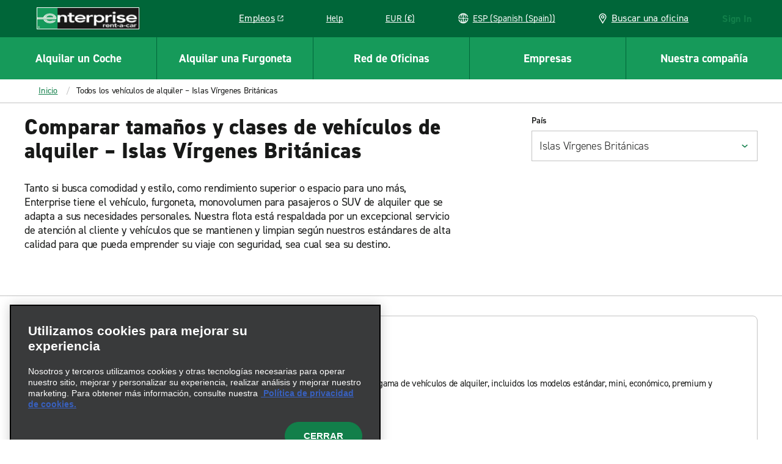

--- FILE ---
content_type: text/html; charset=UTF-8
request_url: https://www.enterprise.es/es/alquiler-de-vehiculos/vg.html
body_size: 70896
content:

<!DOCTYPE HTML>
<html lang="es-ES">
<head>
    <meta charset="UTF-8"/>
    
    <meta name="template" content="vehicle-country-page"/>
    

    
    


    



<link rel="preconnect" href="https://use.typekit.net"/>
<link rel="preconnect" href="https://assets.adobedtm.com"/>
<link rel="preconnect" href="https://dpm.demdex.net"/>
<link rel="preconnect" href="https://prd-east.webapi.enterprise.es/enterprise-ewt"/>
<link rel="preconnect" href="https://prd.location.enterprise.com/enterprise-sls"/>

<style>/*! CRITICAL FIRST LAYER THAT OUTPUTS CODE */*{box-sizing:border-box}blockquote,body,div,figure,footer,form,h1,h2,h3,h4,h5,h6,header,html,iframe,label,legend,li,nav,object,ol,p,section,table,ul{margin:0;padding:0}article,figure,footer,header,hgroup,nav,section{display:block;z-index:1}img,object,video{height:auto;max-width:100%}figure,iframe{margin-bottom:1em}figure img{margin-bottom:.5em}figcaption{font-style:italic}.heading-01,.mfn__secondleveltitle,.teaser.staggered-block .cmp-teaser__title,h1{color:#181918;font-size:1.625rem;font-style:normal;font-weight:800;letter-spacing:.009375rem;line-height:1.23;margin-bottom:1.25rem;text-transform:none}.heading-02,h2{color:#181918;font-size:1.3125rem;font-style:normal;font-weight:700;letter-spacing:-.015625rem;line-height:1.19;margin-bottom:1.25rem;text-transform:none}.carousel.meet-the-fleet .cmp-carousel .cmp-carousel__slide-content .cmp-teaser__title,.heading-03,.teaser.teaser-style-2 .cmp-teaser__title,h3{color:#181918;font-size:1.125rem;font-style:normal;font-weight:700;letter-spacing:-.015625rem;line-height:1.33;margin-bottom:1.25rem;text-transform:none}.heading-04,h4{color:#181918;font-size:1.3125rem;font-style:normal;font-weight:400;letter-spacing:-.015625rem;line-height:1.19;margin-bottom:1.25rem}.heading-04,.heading-05,h4,h5{text-transform:none}.heading-05,.heading-06,.teaser.interrupter-small-band .cmp-teaser__pretitle,h5,h6{color:#181918;font-size:.875rem;font-style:normal;font-weight:700;letter-spacing:0;line-height:1.29;margin-bottom:1.25rem}.heading-06,.teaser.interrupter-small-band .cmp-teaser__pretitle,h6{text-transform:uppercase}.larger-header{font-size:2.25rem;font-weight:800;letter-spacing:.03125rem;line-height:1.11;margin-bottom:1.875rem}.heading-01-demi,.larger-header{color:#181918;font-style:normal;text-transform:none}.heading-01-demi{font-size:1.625rem;font-weight:600;letter-spacing:0;line-height:1.23;margin-bottom:1.25rem}@media(min-width:640px){.heading-01,.mfn__secondleveltitle,.teaser.staggered-block .cmp-teaser__title,h1{color:#181918;font-size:2.25rem;font-style:normal;font-weight:800;letter-spacing:.03125rem;line-height:1.11;margin-bottom:1.875rem;text-transform:none}.heading-02,h2{color:#181918;font-size:1.625rem;font-style:normal;font-weight:800;letter-spacing:.009375rem;line-height:1.23;margin-bottom:1.875rem;text-transform:none}.carousel.meet-the-fleet .cmp-carousel .cmp-carousel__slide-content .cmp-teaser__title,.heading-03,.teaser.teaser-style-2 .cmp-teaser__title,h3{color:#181918;font-size:1.3125rem;font-style:normal;font-weight:700;letter-spacing:-.015625rem;line-height:1.19;margin-bottom:1.25rem;text-transform:none}.heading-04,h4{font-size:1.3125rem;font-weight:400;letter-spacing:-.015625rem;line-height:1.19}.heading-04,.heading-05,h4,h5{color:#181918;font-style:normal;margin-bottom:1.25rem;text-transform:none}.heading-05,h5{font-size:.875rem;font-weight:700;letter-spacing:0;line-height:1.29}.heading-06,.teaser.interrupter-small-band .cmp-teaser__pretitle,h6{color:#181918;font-size:.875rem;font-style:normal;font-weight:700;letter-spacing:0;line-height:1.29;margin-bottom:1.25rem;text-transform:uppercase}.larger-header{font-size:2.625rem;font-weight:800;letter-spacing:.03125rem;line-height:1.05}.heading-01-demi,.larger-header{color:#181918;font-style:normal;margin-bottom:1.875rem;text-transform:none}.heading-01-demi{font-size:2.25rem;font-weight:600;letter-spacing:0;line-height:1.11}}.paragraph,.teaser.staggered-block .cmp-teaser__description,.title-heading .cmp-title__subtitle{color:#181918;font-size:1.125rem;font-style:normal;font-weight:400;letter-spacing:-.015625rem;line-height:1.33;margin-bottom:1.25rem;text-transform:none}.branch-page .location-details--wrapper .location-details-row-container .location-availability-header,.carousel.responsive-four-up .cmp-carousel__item .cmp-teaser__title,.mapToggleBand .infowindow__header,.paragraph-bold,.teaser.teaser-style-3 .cmp-teaser__title{color:#181918;font-size:1.125rem;font-style:normal;font-weight:700;letter-spacing:-.015625rem;line-height:1.33;margin-bottom:1.25rem;text-transform:none}.cheerios-accordion.accordion-2 .cmp-accordion__panel *,.extras-unavailable__text-content p,.mapToggleBand .infowindow__body,.smaller-paragraph,.teaser.promotion-banner-band .cmp-teaser__description p,.vehicle-detail-page--cols .richtext .cmp-text,.vehicle-detail-page--cols p,.vehicles-content-page .vehicle-detail-mxo-band-wrapper .vehicle-detail-mxo-band__detail-spec .car-features__list-item{color:#181918;font-size:.9375rem;font-style:normal;font-weight:400;letter-spacing:-.015625rem;line-height:1.33;margin-bottom:1.25rem;text-transform:none}.booking-widget .location-search .location-group .location-name,.branch-page .location-details--wrapper .location-details-row-container .week-label,.cheerios-accordion.accordion-2 .cmp-accordion__header,.cmp-quick-links__item,.location-search .location-group .location-name,.smaller-paragraph-bold,.teaser.promotion-banner-band .cmp-teaser__description a,.teaser.promotion-banner-band.travel-advisory .cmp-teaser__title{color:#181918;font-size:.9375rem;font-style:normal;font-weight:700;letter-spacing:.015625rem;line-height:1.33;margin-bottom:1.25rem;text-transform:none}.booking-widget .location-search .location-group__item-city-sub-country,.branch-page .location-details--wrapper .location-details-row-container .location-date,.branch-page .location-details--wrapper .location-details-row-container .location-hour-item,.breadcrumb .breadcrumb__item,.descriptor,.drawer-menu a.drawer-menu__item,.drawer-menu__item,.extras-content__included-alert,.location-search .location-group__item-city-sub-country{color:#181918;font-size:.875rem;font-style:normal;font-weight:400;letter-spacing:-.015625rem;line-height:1.29;margin-bottom:1.25rem;text-transform:none}.booking-widget .location-search .location-group .airport-code,.descriptor-bold,.location-search .location-group .airport-code{color:#181918;font-size:.875rem;font-style:normal;font-weight:700;letter-spacing:-.015625rem;line-height:1.29;margin-bottom:1.25rem;text-transform:none}.cmp-image .cmp-image__caption,.cmp-image .cmp-image__caption p,.cmp-image .photo-credit p,.embed .cmp-image__caption,.embed .cmp-image__caption p,.embed .photo-credit p,.tooltip-text{color:#fff;font-size:.75rem;font-style:normal;font-weight:600;letter-spacing:-.015625rem;line-height:1.5;margin-bottom:0;text-transform:none}.pull-quote{font-size:1.75rem;margin-bottom:3.125rem}.pull-quote,.smaller-pull-quote{color:#656565;font-family:Georgia,Times,Times New Roman,serif;font-style:italic;font-weight:500;letter-spacing:-.015625rem;line-height:1.14;text-transform:none}.smaller-pull-quote{font-size:1.25rem;margin-bottom:1.25rem}.eyebrow,.teaser .cmp-teaser__pretitle,.teaser.teaser-style-2 .cmp-teaser__pretitle,.title-heading .cmp-title__kicker{color:#181918;font-size:.875rem;font-style:normal;font-weight:700;letter-spacing:.125rem;line-height:1.29;margin-bottom:1.25rem;text-transform:uppercase}html{position:relative}footer a,header a,html,nav a{--rs-link__color:#127f4a;--rs-link__color-hover:#006639;--rs-link__text-decoration:none}body{background-color:#fff}p{color:#181918;font-size:1.125rem;font-style:normal;font-weight:400;letter-spacing:-.015625rem;line-height:1.33;margin-bottom:1.25rem;text-transform:none;-webkit-text-size-adjust:100%;--rs-link__text-decoration:underline}body,button,input,select{font-family:Arial,sans-serif}a{color:var(--rs-link__color);font-style:normal;font-weight:700;letter-spacing:.015625rem;-webkit-text-decoration:var(--rs-link__text-decoration);text-decoration:var(--rs-link__text-decoration);text-transform:inherit}a:hover{color:var(--rs-link__color-hover)}a[href^="tel:"]{white-space:nowrap}blockquote{font-style:italic}blockquote,cite,legend,ol,pre,sub,sup,td,ul{--rs-link__text-decoration:underline}.fonts-loaded body,.fonts-loaded button,.fonts-loaded input,.fonts-loaded select,.wf-active body,.wf-active button,.wf-active input,.wf-active select{font-family:din-2014,Arial,sans-serif}b,strong{font-weight:700}em,i{font-style:italic}u{text-decoration:underline}sup{vertical-align:super}sub{vertical-align:sub}.rs-ulist ul,ul:not([class]){list-style-position:outside;margin:0;padding:0;position:relative}.rs-ulist ul>li:before,ul:not([class])>li:before{background-color:currentColor;background-position:0 0;background-repeat:no-repeat;content:"";display:inline-block;height:6px;left:0;margin-right:-6px;-webkit-mask-image:url("data:image/svg+xml;utf8,<svg xmlns='http://www.w3.org/2000/svg' width='6' height='6' viewBox='-1 -1 2 2'><circle r='1'/></svg>");mask-image:url("data:image/svg+xml;utf8,<svg xmlns='http://www.w3.org/2000/svg' width='6' height='6' viewBox='-1 -1 2 2'><circle r='1'/></svg>");position:absolute;top:8px;width:6px}.rs-ulist ul>li,ul:not([class])>li{font-size:18px;font-style:normal;font-weight:400;letter-spacing:-.25px;line-height:1.33;list-style-type:none;margin:0 0 15px;padding:0 0 0 20px;position:relative;text-transform:none}.rs-ulist ul>li li,ul:not([class])>li li{margin-top:15px}.rs-smaller-ulist ul{list-style-position:outside;margin:0;padding:0;position:relative}.rs-smaller-ulist ul>li:before{background-color:currentColor;background-position:0 0;background-repeat:no-repeat;content:"";display:inline-block;height:6px;left:0;margin-right:-6px;-webkit-mask-image:url("data:image/svg+xml;utf8,<svg xmlns='http://www.w3.org/2000/svg' width='6' height='6' viewBox='-1 -1 2 2'><circle r='1'/></svg>");mask-image:url("data:image/svg+xml;utf8,<svg xmlns='http://www.w3.org/2000/svg' width='6' height='6' viewBox='-1 -1 2 2'><circle r='1'/></svg>");position:absolute;top:6px;width:6px}.rs-smaller-ulist ul>li{font-size:15px;font-style:normal;font-weight:400;letter-spacing:-.25px;line-height:1.33;list-style-type:none;margin:0 0 15px;padding:0 0 0 20px;position:relative;text-transform:none}.rs-smaller-ulist ul>li li{margin-top:15px}.rs-olist ol,ol:not([class]){counter-reset:olist;list-style-position:outside;margin:0;padding:0;position:relative}.rs-olist ol>li,ol:not([class])>li{counter-increment:olist}.rs-olist ol>li:before,ol:not([class])>li:before{content:counter(olist,decimal) ".";left:0;position:absolute}.rs-olist ol>li li:before,ol:not([class])>li li:before{content:counter(olist,lower-latin) ".";font-weight:400}.rs-olist ol>li li ol>li:before,ol:not([class])>li li ol>li:before{content:counter(olist,lower-roman) ".";display:inline-block;font-weight:400;left:-10px;text-align:right;width:20px}.rs-olist ol>li,ol:not([class])>li{font-size:18px;font-style:normal;font-weight:400;letter-spacing:-.25px;line-height:1.33;list-style-type:none;margin:0 0 15px;padding:0 0 0 20px;position:relative;text-transform:none}.rs-olist ol>li li,ol:not([class])>li li{margin-top:15px}.rs-footnotes ol{counter-reset:olist;list-style-position:outside;margin:0;padding:0;position:relative}.rs-footnotes ol>li{counter-increment:olist}.rs-footnotes ol>li:before{content:counter(olist,decimal) ".";left:0;position:absolute}.rs-footnotes ol>li li:before{content:counter(olist,lower-latin) ".";font-weight:400}.rs-footnotes ol>li li ol>li:before{content:counter(olist,lower-roman) ".";display:inline-block;font-weight:400;left:-10px;text-align:right;width:20px}.rs-footnotes ol>li{font-size:14px;font-style:normal;font-weight:400;letter-spacing:-.25px;line-height:1.33;list-style-type:none;margin:0 0 15px;padding:0 0 0 20px;position:relative;text-transform:none}.rs-footnotes ol>li li{margin-top:15px}.list ul.cmp-list{list-style-position:outside;margin:0;padding:0;position:relative}.list ul.cmp-list>li:before{background-color:currentColor;background-position:0 0;background-repeat:no-repeat;content:"";display:inline-block;height:6px;left:0;margin-right:-6px;-webkit-mask-image:url("data:image/svg+xml;utf8,<svg xmlns='http://www.w3.org/2000/svg' width='6' height='6' viewBox='-1 -1 2 2'><circle r='1'/></svg>");mask-image:url("data:image/svg+xml;utf8,<svg xmlns='http://www.w3.org/2000/svg' width='6' height='6' viewBox='-1 -1 2 2'><circle r='1'/></svg>");position:absolute;top:8px;width:6px}.list ul.cmp-list>li{font-size:18px;font-style:normal;font-weight:400;letter-spacing:-.25px;line-height:1.33;list-style-type:none;margin:0 0 15px;padding:0 0 0 20px;position:relative;text-transform:none}.list ul.cmp-list>li li{margin-top:15px}.list.aem-GridColumn ol.cmp-list{counter-reset:olist;list-style-position:outside;margin:0;padding:0;position:relative}.list.aem-GridColumn ol.cmp-list>li{counter-increment:olist}.list.aem-GridColumn ol.cmp-list>li:before{content:counter(olist,decimal) ".";left:0;position:absolute}.list.aem-GridColumn ol.cmp-list>li li:before{content:counter(olist,lower-latin) ".";font-weight:400}.list.aem-GridColumn ol.cmp-list>li li ol>li:before{content:counter(olist,lower-roman) ".";display:inline-block;font-weight:400;left:-10px;text-align:right;width:20px}.list.aem-GridColumn ol.cmp-list>li{font-size:18px;font-style:normal;font-weight:400;letter-spacing:-.25px;line-height:1.33;list-style-type:none;margin:0 0 15px;padding:0 0 0 20px;position:relative;text-transform:none}.list.aem-GridColumn ol.cmp-list>li li{margin-top:15px}.rs-footnotes ol{counter-reset:footnote;margin-left:0;padding-left:0}.rs-footnotes ol li:before{content:counter(footnote) " ";counter-increment:footnote;font-size:11px;left:0;position:absolute}.rs-footnotes ol li{list-style-type:none;margin-left:0;padding:0 0 0 20px;position:relative}.icon-sprite{display:none}body.DE .icon.icon-eplus-logo,body.DE .icon.icon-eplus-logo-black{background-image:url(/etc.clientlibs/ecom/clientlibs/clientlib-ecom/resources/img/enterprise-logo-white.svg)!important}section.lc{margin-top:1em;min-height:60em}i.icon{background-size:100%;display:block;height:20px;width:20px}.cf,[role=main]{*zoom:1}.cf:after,.cf:before,[role=main]:after,[role=main]:before{content:" ";display:table}.cf:after,[role=main]:after{clear:both}.right{float:right}.left{float:left}.clear,.widget{clear:both}header{background-color:#127f4a}.logo{display:flex;height:3.75rem;margin-left:1.25rem;position:relative;width:10.5rem;z-index:3}.logo i.icon.icon-erac-logo,.logo img{border:1px solid #fff;width:100%}.logo i.icon.icon-erac-logo{background-size:100%;display:block;height:2.25rem}.logo__footer{height:auto;margin:1.28125rem auto 2.75rem}.search-form{max-height:0;overflow:hidden}@media (min-width:46.8em){.search-form{float:right;margin:.65em .5em 0 0;max-height:none}}.hide,.is-hidden{display:none!important;visibility:hidden!important}.is-vishidden{border:0;height:1px;overflow:hidden;padding:0;position:absolute!important;width:1px;clip:rect(1px,1px,1px,1px)}div.options span a{border-bottom:none;color:#169a5a;cursor:pointer;font-size:15px;margin:10px 10px 0 0;text-transform:uppercase}div.options span a,div.options span.text{display:inline-block;font-style:normal;font-weight:700}div.options span.text{color:#c3c3c3}#book{position:relative}div.par,div.rightpar{clear:both}div.parsys_column{border:0;float:left;height:100%;margin:0;padding:0;vertical-align:top;width:100%}div.section{zoom:1}div.parsys_column .section{overflow:hidden;width:100%}@media(min-width:1280px){.logo__footer{line-height:0;margin:3.125rem 0 1.5625rem 3.875rem}}.alpha{font-size:32px;font-style:normal;font-weight:800;line-height:40px;text-transform:uppercase}.alpha,.modal-content-headers-nostyle h3,.modal-content-headers-nostyle h4{color:#181918}button,input[type=submit]{background:#169a5a;border:none;border-radius:0;color:#fff;cursor:pointer;font-size:.9em;font-style:normal;font-weight:800;letter-spacing:normal;margin:0 1px;padding:.5em;text-transform:uppercase}#CQ .x-form-cb-label,#CQ .x-form-cb-label-hidden{display:inline-block!important}.lc{margin:0 auto;max-width:80rem;padding:.5em}.content-include-container{display:flex;flex-direction:column}.content-include-container .reservationWidget .section,.content-include-container .reservationWidget+.section{background-color:#f3f3f3}.featuredcitypage section.featured-location-heading,.inner-container,.statepage-heading{margin:80px auto 2px;width:54em}.featuredcitypage section.featured-location-heading.active,.inner-container.active,.statepage-heading.active{height:42em}.inner-container{padding-bottom:1.25rem}@media (max-width:46.8em){.inner-container{height:auto;margin:0;transition:none;width:100%}.inner-container .active{height:auto}.inner-container div.options.right{margin-top:2rem}}.custom-select .links{display:none}.custom-select label{font-style:normal;font-weight:600;padding-bottom:0;text-transform:uppercase}select.styled{-webkit-appearance:none;background-color:#fff;background-image:url([data-uri]);background-position:right 10px center;background-repeat:no-repeat;background-size:12px auto;border:1px solid #c3c3c3;border-radius:0;margin:0 4% 0 0;overflow:hidden;padding:8px 30px 8px 8px;text-overflow:ellipsis;white-space:nowrap;width:100%}select.styled::-ms-expand{display:none}.basic-form select.styled{padding-bottom:.4375rem;padding-top:.4375rem}#select-language,.custom-select select{-webkit-appearance:none;-moz-appearance:none;appearance:none;background-color:#fff;background-position:right 15px top 50%;background-repeat:no-repeat;background-size:10px;border:2px solid #c3c3c3;border-radius:0;color:#181918;font-size:1.4rem;height:64px;margin:.1875rem 0 0;padding:.5em;text-indent:.01px;text-overflow:"";transition:all .3s ease;width:17.1875rem}#select-language:active,.custom-select select:active,.custom-select select:focus{outline:0}label{display:block;font-size:.9375rem;font-style:normal;font-weight:400;padding-bottom:2px}.terms-header{border-bottom:3px solid #181918;margin-bottom:1.75rem;padding-bottom:1.3125rem}header .new{display:none}.master-nav,.nav-container{position:relative}header .lcp-background{height:85vh;left:0;max-height:50rem;pointer-events:none;position:absolute;top:0;width:100vw;z-index:-1}.primary-nav-curtain{background:rgba(24,25,24,.7);display:none;height:100vh;left:0;position:absolute;top:70px;width:100%;z-index:2}.primary-nav{background:#169a5a;clear:both;height:4.375rem;position:relative}.primary-nav h4{color:#fff;text-transform:none}.primary-nav.active-cols-6>li{width:16.666666667%}.primary-nav.active-cols-5>li{width:20%}.primary-nav.active-cols-5>li:nth-child(6){display:none}.primary-nav.active-cols-4>li{width:25%}.primary-nav.active-cols-4>li:nth-child(5),.primary-nav.active-cols-4>li:nth-child(6){display:none}.primary-nav.active-cols-3>li{width:33.3333%}.primary-nav.active-cols-3>li:nth-child(4),.primary-nav.active-cols-3>li:nth-child(5),.primary-nav.active-cols-3>li:nth-child(6){display:none}.primary-nav>li{color:#fff;cursor:pointer;float:left;list-style:none;width:20%}.primary-nav>li:hover{background-color:#127f4a}.primary-nav>li .primary-nav-label{align-items:center;border-left:1px solid #006639;border-top:1px solid #006639;color:#181918;color:#fff;display:flex;font-size:.875rem;font-size:19px;font-style:normal;font-weight:700;height:4.375rem;justify-content:center;letter-spacing:-.015625rem;letter-spacing:0;line-height:1.29;line-height:1.5rem;margin:0;text-align:center;text-transform:none}.primary-nav>li:first-child .primary-nav-label{border-left:none}.primary-nav>li .primary-nav-content{clear:both;left:0;min-height:27.5rem;overflow:hidden;position:absolute;transition:none;visibility:hidden;width:100%;z-index:4}.primary-nav>li .primary-nav-wrapper{background:#fff;display:flex;overflow:hidden;width:100%}.primary-nav>li .primary-nav-wrapper .sub-menu a{color:#181918;color:#127f4a;font-size:.9375rem;font-style:normal;font-weight:400;letter-spacing:-.015625rem;line-height:1.33;margin-bottom:1.25rem;text-transform:none}.primary-nav>li .primary-nav-wrapper .sub-menu a:hover{color:#006639}.primary-nav>li .primary-nav-wrapper .sub-menu a:hover .icon svg{fill:#006639}.primary-nav>li .primary-nav-link-icon{display:inline;white-space:nowrap}.primary-nav>li .primary-nav-link-icon .icon{vertical-align:-4px}.primary-nav>li .primary-nav-link-icon .icon svg{fill:#127f4a}.primary-nav>li .primary-nav-link-icon .icon-nav-external-link-green{margin-left:.375rem;width:.75rem}.primary-nav>li.active{background:#fff;color:#181918}.primary-nav>li.active .primary-nav-curtain{display:block}.primary-nav>li.active .primary-nav-content{visibility:visible}.primary-nav>li.active .primary-nav-content .primary-nav-wrapper{transform:translateY(0);transition:all .25s ease-in-out}.primary-nav>li.active .primary-nav-content .menu{opacity:1;transition:all .25s ease-in-out}.primary-nav>li.active .primary-nav-label{color:#181918}.ext-strict header .primary-nav>li:focus .primary-nav-content{display:none}header .section{margin:0}.utility-nav{display:none}#utility-nav{z-index:2}.mobile-utility,.utility-nav{white-space:nowrap}.mobile-utility .utility-nav__header-link,.utility-nav .utility-nav__header-link{height:2.125rem}.mobile-utility legend,.utility-nav legend{display:none}.mobile-utility>li,.utility-nav>li{color:#fff;cursor:pointer;display:inline-block;height:3.75rem;margin-right:2.5625rem;position:relative;vertical-align:top}.mobile-utility>li .store-finder-link,.utility-nav>li .store-finder-link{align-items:center;color:#fff;display:flex;font-size:.875rem}.mobile-utility>li .store-finder-link:hover,.utility-nav>li .store-finder-link:hover{text-decoration:underline}.mobile-utility>li .store-finder-link .icon,.utility-nav>li .store-finder-link .icon{height:22px;margin-right:10px;width:.9375rem}.mobile-utility>li .utility-nav__header-link,.utility-nav>li .utility-nav__header-link{display:none}.mobile-utility>li .utility-nav__header-link a,.utility-nav>li .utility-nav__header-link a{font-size:14;letter-spacing:-.25;line-height:1.29;--rs-link__text-decoration:underline;--rs-link__color:#fff;--rs-link__color-hover:#fff;font-weight:400;margin-bottom:0;padding:.5rem .875rem}.mobile-utility>li .utility-nav__header-link a:hover,.utility-nav>li .utility-nav__header-link a:hover{background-color:#127f4a;border-radius:8px}.mobile-utility>li .utility-nav__header-link a .icon-nav-external-link-green,.utility-nav>li .utility-nav__header-link a .icon-nav-external-link-green{display:none}.mobile-utility>li .utility-nav-button .icon-nav-carrot-white,.utility-nav>li .utility-nav-button .icon-nav-carrot-white{background-position:50%;background-size:130%;color:#c3c3c3;display:none;height:10px;margin:0 10px;position:absolute;right:-11px;top:calc(50% - 5px);transform:rotate(90deg);transition:transform .1s ease-in-out;width:6px}.mobile-utility>li .utility-nav-label:hover,.utility-nav>li .utility-nav-label:hover{text-decoration:underline}.mobile-utility>li .utility-nav-label,.utility-nav>li .utility-nav-label{font-size:.875rem;font-style:normal;font-weight:300;position:relative;text-align:center;text-transform:none}.mobile-utility>li .utility-nav-label strong,.utility-nav>li .utility-nav-label strong{font-style:normal;font-weight:700;text-transform:uppercase}.mobile-utility>li .utility-nav-content,.utility-nav>li .utility-nav-content{border-radius:.5rem;color:#fff;max-height:0;overflow:hidden;position:absolute;right:-30px;top:100%;transition:max-height .3s ease-in-out;visibility:hidden;z-index:1000}.mobile-utility>li.login .utility-nav-label,.utility-nav>li.login .utility-nav-label{width:181px}.mobile-utility>li.visible .utility-nav-content,.utility-nav>li.visible .utility-nav-content{visibility:visible}.mobile-utility>li.active .utility-nav-content,.utility-nav>li.active .utility-nav-content{max-height:700%}.mobile-utility>li.active .utility-nav-content fieldset,.utility-nav>li.active .utility-nav-content fieldset{transform:rotateX(0deg)}.mobile-utility>li.help,.utility-nav>li.help{position:static}.mobile-utility>li.help .utility-nav-content,.utility-nav>li.help .utility-nav-content{right:auto}.mobile-utility>li.currency .field-container,.utility-nav>li.currency .field-container{background-position:40%;border-right:none;width:100%}.mobile-utility .utility-nav-button,.utility-nav .utility-nav-button{font-style:normal;font-weight:300;padding-bottom:0;padding-top:0}.mobile-utility .utility-nav-label .icon,.utility-nav .utility-nav-label .icon{display:inline-block;height:17px;margin-bottom:-3px;width:17px}.mobile-utility .utility-nav-label .icon-globe-white,.utility-nav .utility-nav-label .icon-globe-white{height:28px;position:relative;top:5px;width:28px}.mobile-utility .active .utility-nav-content .icon.icon-utility-notch,.utility-nav .active .utility-nav-content .icon.icon-utility-notch{margin-top:-2px;opacity:1}.mobile-utility>.currency .field-container label,.utility-nav>.currency .field-container label{color:#169a5a}#reservationHeader .mobile-logo.header-nav-item,.master-nav .mobile-logo.header-nav-item,.mfn__topright .mobile-logo.header-nav-item{display:none;height:3.75rem}#reservationHeader .mobile-logo.header-nav-item i,.master-nav .mobile-logo.header-nav-item i,.mfn__topright .mobile-logo.header-nav-item i{height:3.75rem;width:3.75rem}#reservationHeader .mobile-logo.header-nav-item .icon-nav-mobile-e-icon-white,.master-nav .mobile-logo.header-nav-item .icon-nav-mobile-e-icon-white,.mfn__topright .mobile-logo.header-nav-item .icon-nav-mobile-e-icon-white{margin-top:15px}#reservationHeader .sign-in,.master-nav .sign-in,.mfn__topright .sign-in{color:#fff;cursor:pointer;display:inline-block;margin-right:20px}#reservationHeader .sign-in--hidden,.master-nav .sign-in--hidden,.mfn__topright .sign-in--hidden{display:none}#reservationHeader .sign-in.resflow,.master-nav .sign-in.resflow,.mfn__topright .sign-in.resflow{line-height:75px;position:relative;right:auto}#reservationHeader .sign-in legend,.master-nav .sign-in legend,.mfn__topright .sign-in legend{display:none}#reservationHeader .sign-in .utility-nav-label,.master-nav .sign-in .utility-nav-label,.mfn__topright .sign-in .utility-nav-label{font-size:.875rem;position:relative;text-align:center;width:auto}#reservationHeader .sign-in .utility-nav-label strong,.master-nav .sign-in .utility-nav-label strong,.mfn__topright .sign-in .utility-nav-label strong{font-style:normal;font-weight:700;text-transform:uppercase}#reservationHeader .sign-in .utility-nav-label .icon,.master-nav .sign-in .utility-nav-label .icon,.mfn__topright .sign-in .utility-nav-label .icon{display:inline-block;height:17px;margin-bottom:-3px;width:17px}#reservationHeader .sign-in .utility-nav-label .icon.icon-utility-notch,.master-nav .sign-in .utility-nav-label .icon.icon-utility-notch,.mfn__topright .sign-in .utility-nav-label .icon.icon-utility-notch{height:14px;left:50%;margin:-14px 0 0 -13px;opacity:0;position:absolute;top:100%;transition:all .3s;width:26px;z-index:1001}#reservationHeader .sign-in .utility-nav-content,.master-nav .sign-in .utility-nav-content,.mfn__topright .sign-in .utility-nav-content{background-color:#fff;background-position:11.875rem 0;background-size:2.5rem;height:0;overflow:hidden;position:absolute;right:.625rem;top:3.75rem;transition:all .25s ease-in-out;width:25rem;z-index:1000}#reservationHeader .sign-in .utility-nav-content fieldset,.master-nav .sign-in .utility-nav-content fieldset,.mfn__topright .sign-in .utility-nav-content fieldset{clear:both}#reservationHeader .sign-in .active .utility-nav-content,.master-nav .sign-in .active .utility-nav-content,.mfn__topright .sign-in .active .utility-nav-content{color:#fff;padding-top:2.5rem}#reservationHeader .sign-in .active .utility-nav-content .icon-utility-notch,.master-nav .sign-in .active .utility-nav-content .icon-utility-notch,.mfn__topright .sign-in .active .utility-nav-content .icon-utility-notch{margin-top:0;opacity:1}#reservationHeader .sign-in .field-container,.master-nav .sign-in .field-container,.mfn__topright .sign-in .field-container{border-right:1px solid #393a3b;float:left;margin:0 0 1.25rem;padding:0 30px;width:50%}#reservationHeader .sign-in .field-container:last-child,.master-nav .sign-in .field-container:last-child,.mfn__topright .sign-in .field-container:last-child{border-right:none}#reservationHeader .sign-in .field-container h2,.master-nav .sign-in .field-container h2,.mfn__topright .sign-in .field-container h2{font-size:22px;font-style:normal;font-weight:400;margin-bottom:1.25rem}#reservationHeader .sign-in .field-container h4,.master-nav .sign-in .field-container h4,.mfn__topright .sign-in .field-container h4{color:#fff;font-size:1.25rem;font-style:normal;font-weight:300;margin-bottom:1.25rem;text-transform:none}#reservationHeader .sign-in .field-container label,.master-nav .sign-in .field-container label,.mfn__topright .sign-in .field-container label{color:#fff;cursor:pointer;font-size:.875rem;line-height:normal;margin:0;padding:4px 0}#reservationHeader .sign-in .field-container label:hover,.master-nav .sign-in .field-container label:hover,.mfn__topright .sign-in .field-container label:hover{color:#fff;opacity:.8}#reservationHeader .sign-in .field-container label.selected,.master-nav .sign-in .field-container label.selected,.mfn__topright .sign-in .field-container label.selected{color:#fff}#reservationHeader .sign-in .field-container .icon.icon-checkmark-circle-green,.master-nav .sign-in .field-container .icon.icon-checkmark-circle-green,.mfn__topright .sign-in .field-container .icon.icon-checkmark-circle-green{display:inline-block;height:21px;margin-left:10px;opacity:0;vertical-align:text-bottom;width:21px}#reservationHeader .sign-in .field-container .selected .icon.icon-checkmark-circle-green,.master-nav .sign-in .field-container .selected .icon.icon-checkmark-circle-green,.mfn__topright .sign-in .field-container .selected .icon.icon-checkmark-circle-green{opacity:1}#reservationHeader #mobile-nav,.master-nav #mobile-nav,.mfn__topright #mobile-nav{display:inline-block}.mobile-nav{clear:both;display:none}.mobile-nav,.mobile-nav .mobile-logo{height:3.75rem}.mobile-nav .mobile-logo i{height:3.75rem;width:3.75rem}.mobile-nav .primary-nav-toggle{align-items:stretch;background:#006639;border-left:1px solid #006639;display:flex;height:3.75rem;justify-content:center;overflow:hidden;width:3.75rem}.mobile-nav .primary-nav-toggle button{align-items:center;background:transparent;display:flex;flex:1;justify-content:center}.mobile-nav .primary-nav-toggle button .icon-hamburger-white{display:inline-block;height:1.5rem;width:1.875rem}.mobile-nav .primary-nav-toggle button .icon-close-white{display:none;height:1.875rem;width:1.875rem}.mobile-nav .primary-nav-toggle button[aria-expanded=true] .icon-hamburger-white{display:none}.mobile-nav .primary-nav-toggle button[aria-expanded=true] .icon-close-white{display:inline-block}.master-nav .mobile-utility.header-nav-item{display:none}.master-nav .mobile-utility.header-nav-item .mobile-utility-item a{color:#169a5a;display:block;font-size:17px;line-height:1;padding:5px 0 5px 40px;position:relative}.master-nav .mobile-utility.header-nav-item .mobile-utility-item a .icon{left:0;position:absolute;top:0}#primary-nav{display:none}#primary-nav.active{display:block;width:100%}#primary-nav.active .primary-nav{display:block}#primary-nav .mobile-utility{background-color:#181918;color:#fff;display:block;padding:40px 10px 0}#primary-nav .mobile-utility .utility-nav-button .icon-nav-carrot-white{display:block}#primary-nav .mobile-utility>li{display:block;height:auto;line-height:2.5rem;margin:0}#primary-nav .mobile-utility>li.currency,#primary-nav .mobile-utility>li.language,#primary-nav .mobile-utility>li.store-finder-item{border:1px solid #fff;margin:0 0 .625rem;padding:.625rem .4375rem}#primary-nav .mobile-utility>li.currency .icon-utility-notch,#primary-nav .mobile-utility>li.language .icon-utility-notch,#primary-nav .mobile-utility>li.store-finder-item .icon-utility-notch{display:none}#primary-nav .mobile-utility>li.currency .icon-nav-carrot-white,#primary-nav .mobile-utility>li.language .icon-nav-carrot-white,#primary-nav .mobile-utility>li.store-finder-item .icon-nav-carrot-white{right:-8px}#primary-nav .mobile-utility>li.career-section,#primary-nav .mobile-utility>li.help{padding:0 10px}#primary-nav .mobile-utility>li.help{margin-bottom:10px}#primary-nav .mobile-utility>li.help .utility-nav-content{transition:unset}#primary-nav .mobile-utility>li.help.active .utility-nav-content{border-bottom:1px solid;border-color:#393a3b;margin-bottom:20px}#primary-nav .mobile-utility>li.help fieldset{padding-top:0;transition:unset}#primary-nav .mobile-utility>li.help .field-container{border:0;float:none;margin:20px 0;padding:0 40px;position:relative;width:100%}#primary-nav .mobile-utility>li.help .field-container .icon-nav-carrot-white{display:inline-block;height:8px;left:20px;position:absolute;top:15px;width:8px}#primary-nav .mobile-utility>li.help .field-container a{font-size:17px}#primary-nav .mobile-utility>li.help .field-container a:hover{text-decoration:underline}#primary-nav .mobile-utility>li.help .field-container p{font-size:15px}#primary-nav .mobile-utility>li.help .utility-nav-button:hover .utility-nav-label{text-decoration:underline}#primary-nav .mobile-utility>li.career-section a{color:#169a5a;font-size:17px}#primary-nav .mobile-utility>li.career-section a .icon-nav-external-link-green{display:inline-block;height:12px;margin-left:5px;top:1px;width:12px}#primary-nav .mobile-utility>li.career-section a .icon-nav-external-link-white{display:none}#primary-nav .mobile-utility:last-child{border-top:1px solid #fff;margin-top:15px;padding-top:25px}#primary-nav .mobile-utility .utility-nav-button{background-color:blue;color:#169a5a;position:relative;text-align:left;width:100%}#primary-nav .mobile-utility .utility-nav-button .icon-utility-notch{display:none}#primary-nav .mobile-utility .active .utility-nav-button .icon-nav-carrot-white{transform:rotate(270deg)}#primary-nav .mobile-utility .utility-nav-label{font-size:17px}#primary-nav .mobile-utility .utility-nav-label[data-symbol]:before{border:1px solid #fff;border-radius:100%;color:#fff;content:attr(data-symbol);display:inline-block;font-size:12.6px;font-style:normal;font-weight:400;height:18px;line-height:18px;margin-right:7px;vertical-align:text-bottom;width:18px}#primary-nav .mobile-utility .utility-nav-label .icon-globe-white{height:18px;top:0;width:18px}#primary-nav .mobile-utility .utility-nav-content{left:0;position:static;transform:none;width:auto}#primary-nav .mobile-utility .utility-nav-content fieldset{padding-top:.625rem}#primary-nav .mobile-utility .utility-nav-content .title{font-size:13px;font-style:normal;font-weight:700;margin:0;text-transform:uppercase}#primary-nav .mobile-utility .utility-nav-content label{font-size:1rem}#primary-nav .mobile-utility .utility-nav-content .selected{font-style:normal;font-weight:700}#primary-nav .mobile-utility .active .utility-nav-content{border-top:1px solid #656565;margin-top:10px}#primary-nav .mobile-utility legend{display:none}#primary-nav .mobile-utility select{border:none;border-radius:0;color:#656565;font-size:.875rem;font-style:normal;font-weight:800;height:3rem;margin-top:1.25rem;padding:.5rem;text-transform:uppercase;width:100%}@media (max-width:55.31em){div#beta-message{padding:0}}@media(min-width:640px){#primary-nav .mobile-utility{display:none}footer .footermenu__title,footer.cf .footermenu__title{display:block}footer .footermenu__title--interactable,footer.cf .footermenu__title--interactable{display:none}footer nav,footer.cf nav{padding:1.25rem 3.875rem}footer nav .gettheapp,footer.cf nav .gettheapp{display:none}footer .links-footer,footer.cf .links-footer{margin:0}footer .links-footer ul,footer.cf .links-footer ul{justify-content:flex-start}}@media(min-width:1280px){.utility-nav{vertical-align:inherit}.utility-nav,.utility-nav>li{align-items:center;display:flex}.utility-nav>li{height:auto;vertical-align:auto}.utility-nav>li.mobile-only{display:none}.utility-nav>li:last-child{margin-right:0}.utility-nav>li .utility-nav__header-link{display:flex;height:2.125rem}.utility-nav>li .utility-nav__header-link.mobile-only{display:none}#primary-nav{display:block}.primary-nav>li .primary-nav-content .menu .nav-section .title{padding-bottom:20px}.primary-nav>li .primary-nav-content .menu .nav-section .title .icon-nav-carrot-white{display:none}.primary-nav>li .primary-nav-content .menu .nav-section .sub-menu li{padding:8px 0;position:relative}.primary-nav>li .primary-nav-content .menu .nav-section .sub-menu li .icon-nav-carrot-white{left:0;position:absolute;top:5px}.primary-nav>li .primary-nav-content .menu .nav-section .sub-menu li a[target=_blank]{--rs-link__color:#127f4a;--rs-link__color-hover:#006639;--rs-link__text-decoration:none}.primary-nav>li .primary-nav-content .menu .nav-section .sub-menu li a .icon{background-size:100%;display:inline-block;height:1rem;padding:0;vertical-align:middle;width:1rem}.mfn__topright .sign-in{margin-right:3.125rem}.mfn__topright .sign-in .login-widget .cta-container .cta{height:2.125rem}.show-adchoice .adchoice-sticker{display:block}.mxo-core-cheerios .primary-nav>li .primary-nav-content .menu .nav-section .sub-menu li a{display:inline-flex;margin-bottom:0}.mxo-core-cheerios .primary-nav>li .primary-nav-content .menu .nav-section .sub-menu li a .icn-external{margin-left:.1875rem}.mxo-core-cheerios .primary-nav>li .primary-nav-content .menu .nav-section .sub-menu li a .icn-chevron{align-self:center}}@media(min-width:0)and (max-width:639px){footer .g,footer.cf .g{margin:0;overflow:hidden}footer .gi,footer.cf .gi{float:none;padding:0}footer .footermenu__title,footer.cf .footermenu__title{display:none}footer .footermenu__title--interactable,footer.cf .footermenu__title--interactable{display:flex}footer .footermenu__icon,footer.cf .footermenu__icon{display:inline-block;height:.875rem;transform:rotate(90deg);width:.875rem}footer .drivealliance .base.g,footer.cf .drivealliance .base.g{padding:0 1.78125rem}footer .get-app,footer.cf .get-app{border:0}footer .get-app a,footer.cf .get-app a{opacity:1}footer .get-app a .icon,footer.cf .get-app a .icon{float:none;height:3.375rem;margin:0 auto;width:3.375rem}footer .get-app p,footer.cf .get-app p{display:none}footer .get-app .app-title,footer.cf .get-app .app-title{display:block;font-size:1.0625rem;padding-top:12px}footer ul,footer.cf ul{margin:.625rem 0 1.25rem}footer ul li,footer.cf ul li{display:none}footer ul.active,footer.cf ul.active{border-bottom:1px solid #c3c3c3;border-top:1px solid #c3c3c3;margin-top:-1.0625rem;padding:.875rem 0 .25rem}footer ul.active li,footer.cf ul.active li{align-items:center;display:flex;text-align:left}footer ul.active li>a,footer.cf ul.active li>a{font-size:1.0625rem}footer ul.social-links,footer.cf ul.social-links{border-top:0;display:flex;gap:.625rem;justify-content:center;margin-bottom:-1.21875rem;margin-top:2.21875rem}footer ul.social-links li,footer.cf ul.social-links li{height:2.25rem;margin:0;width:2.25rem}footer ul.social-links li>a.icon,footer.cf ul.social-links li>a.icon{opacity:1}footer ul.social-links li a:last-child,footer.cf ul.social-links li a:last-child{margin-right:0}}.visible-when-focused:focus{clip:auto;height:auto;margin:auto;overflow:visible;position:static;white-space:normal;width:auto}.bypass-block-link:focus{background:#393a3b;padding:.2em;position:absolute;text-decoration:none;z-index:10}.bypass-block-target:focus{outline:none}body:after{display:none}.inner-container .new .active{color:#169a5a}.inner-container.expanded{min-height:450px}@media (max-width:48em){.inner-container.expanded .booking-submit{width:calc(100% - 60px)}}.inner-container .reservation-toggle-header.text-header{text-transform:none}.employee-number-wrapper{float:left;margin-right:3.2em;margin-top:2.1em}@media (max-width:48em){.employee-number-wrapper .employee-number-label{padding-bottom:1em;padding-top:1em}}.employee-number-wrapper .employee-number-label{color:#181918;font-size:15px;font-style:normal;font-weight:600;margin-bottom:.2em;max-width:210px;padding-bottom:0;text-transform:uppercase}.employee-number-wrapper .employee-number-label .sublabel{font-style:normal;font-weight:300;text-transform:none}.employee-number-wrapper .employee-number-input{border:2px solid #c3c3c3;color:#c3c3c3;float:left;font-size:1.125rem;height:64px;padding:.6875rem 1.125rem .5625rem;transition:all .4s ease-in-out;width:210px}.employee-number-wrapper .employee-number-input:focus{color:#169a5a;outline:2px solid #a4daff}.employee-number-wrapper .employee-number-input::-webkit-input-placeholder{color:#656565}.employee-number-wrapper .employee-number-input:-moz-placeholder,.employee-number-wrapper .employee-number-input::-moz-placeholder{color:#656565}.employee-number-wrapper .employee-number-input:-ms-input-placeholder{color:#656565}@media(max-width:48em){.booking-widget .location-search{margin:0 3%}}.booking-widget .location-search .location-input-wrapper{padding-right:0;position:relative}.booking-widget .location-search .location-group .location-group__item .location-name{color:#127f4a}.booking-widget .location-search .location-group .location-group__item .airport-code{color:#393a3b}.booking-widget .location-search .location-group .location-group__item:hover .airport-code,.booking-widget .location-search .location-group .location-group__item:hover .location-name{color:#fff}.booking-widget .location-search .location-group .location-group__item:hover .location-name span.smaller-paragraph{color:#127f4a}.booking-widget .location-search .location-group__item-city-sub-country{display:block}.booking-widget .location-search .auto-complete{background:#fff;border:2px solid #c3c3c3;left:0;margin-top:50px;max-height:400px;overflow-x:hidden;overflow-y:auto;position:absolute;top:0;width:100%;z-index:11}.booking-widget .location-search .auto-complete__pre-search{display:none}.booking-widget .location-search .auto-complete:empty{border:none}.booking-widget .location-search .auto-complete .location-group{border-top:.0625rem solid #c3c3c3;display:flex;padding-bottom:.625rem;padding-top:.5rem}.booking-widget .location-search .auto-complete .location-group:first-child:not(.location-group--show-top-border){border-top:none}.booking-widget .location-search .auto-complete .location-group--show-bottom-border{border-bottom:.0625rem solid #c3c3c3}.booking-widget .location-search .auto-complete .location-group--current-location{margin:.75rem 0;padding:0 .5rem}.booking-widget .location-search .auto-complete .location-group--current-location .cta{flex:1;padding:.875rem}.booking-widget .location-search .auto-complete .location-group--current-location .cta-loader{flex:1;margin-top:-5px}.booking-widget .location-search .auto-complete .location-group--current-location .cta-loader__indicator{background:#169a5a;top:5px}.booking-widget .location-search .auto-complete .location-group--toggle-link+.toggle-link+.location-group{border-top:none;padding-top:0}.booking-widget .location-search .auto-complete .location-group .icon{height:20px;left:14px;margin-top:8px;position:absolute;width:20px}.booking-widget .location-search .auto-complete .location-group__item-select{display:none}.booking-widget .location-search .auto-complete .location-group-label{color:#181918;float:left;font-size:12px;font-style:normal;font-weight:600;margin-left:40px;margin-top:10px;padding-bottom:0;text-transform:uppercase;width:12%}.booking-widget .location-search .auto-complete a,.booking-widget .location-search .auto-complete button:not(.cta){color:#127f4a;display:block;font-size:.9375rem;padding:.4375rem .625rem .4375rem .9375rem}.booking-widget .location-search .auto-complete a small,.booking-widget .location-search .auto-complete button:not(.cta) small{color:#656565;margin-bottom:0}.booking-widget .location-search .auto-complete a small:before,.booking-widget .location-search .auto-complete button:not(.cta) small:before{content:" "}.booking-widget .location-search .auto-complete a span.location-group__item-city-sub-country,.booking-widget .location-search .auto-complete button:not(.cta) span.location-group__item-city-sub-country{color:#393a3b;margin-bottom:0}.booking-widget .location-search .auto-complete ul{flex:1;margin:0 0 0 .625rem}.booking-widget .location-search .auto-complete ul li{cursor:pointer;float:none;list-style:none;margin-bottom:0;margin-right:.75rem;padding:.5rem}.booking-widget .location-search .auto-complete ul li:last-child{border-bottom:none}.booking-widget .location-search .auto-complete:hover li.highlighted:hover,.booking-widget .location-search .auto-complete:hover li:hover,.booking-widget .location-search .auto-complete:not(:hover) li.highlighted{background:#f3f3f3}.booking-widget .location-search .auto-complete:hover li.highlighted:hover a,.booking-widget .location-search .auto-complete:hover li:hover a,.booking-widget .location-search .auto-complete:not(:hover) li.highlighted a{color:#181918}.booking-widget .location-search .auto-complete li.ac-header{background:#c3c3c3;border-bottom:1px solid #c3c3c3;color:#393a3b;cursor:default;font-size:.75em;font-style:normal;font-weight:700;line-height:16px;padding:5px 8px;text-transform:uppercase}.booking-widget .location-dropdown .toggle-link{display:flex;justify-content:space-between;padding-bottom:.625rem;text-align:center}.booking-widget .location-dropdown .toggle-link .cta{margin:0 .9375rem;text-decoration:none}.booking-widget .location-dropdown .toggle-link:after,.booking-widget .location-dropdown .toggle-link:before{background:#c3c3c3;content:"";flex:1;height:.0625rem;margin-top:.625rem;width:40%}@media (max-width:46.8em){.booking-widget .toggle-link{margin-top:.625rem}.booking-widget .location-dropdown{background:#f3f3f3;border:1.5px solid #c3c3c3;border-radius:0 0 .5rem .5rem;padding:.5rem}.booking-widget .location-group--current-location{background:#fff;border-radius:.5rem;box-shadow:0 1px 3px rgba(0,0,0,.2);margin-left:0}.booking-widget .location-search label{float:none;margin:0 auto}.booking-widget .location-search .auto-complete .location-group{border:none}.booking-widget .location-search .auto-complete .location-group .location-group-label{margin-left:1.5rem;width:100%}.booking-widget .location-search .auto-complete .location-group:not(.location-group--current-location) ul{background:#fff;border-radius:.5rem;box-shadow:0 1px 3px rgba(0,0,0,.2);margin-left:0;margin-top:.9375rem}.booking-widget .location-search .auto-complete .location-group:not(.location-group--current-location) ul .icon{left:.375rem}.booking-widget .location-search .auto-complete .location-group:not(.location-group--current-location) li{border-bottom:1px solid #f3f3f3;padding-left:.5rem}.booking-widget .location-search .auto-complete .location-group:not(.location-group--current-location) li:first-child{border-top:none}.booking-widget .location-search .auto-complete .location-group:not(.location-group--current-location) li:last-child{border-bottom:none}.booking-widget .location-search .auto-complete .location-group:not(.location-group--current-location) a{padding:.4375rem .9375rem}.booking-widget .location-search .location-group .location-group__item .location-name .smaller-paragraph{color:#127f4a;font-weight:700}}@media(min-width:640px){.booking-widget .location-search .location-group .location-group__item .airport-code,.booking-widget .location-search .location-group .location-group__item .location-name{color:#181918}.booking-widget .location-search .location-group .location-group__item:hover .airport-code,.booking-widget .location-search .location-group .location-group__item:hover .location-name,.booking-widget .location-search .location-group .location-group__item:hover .location-name span.smaller-paragraph{color:#127f4a}}.booking-widget{display:block;margin:20px auto;width:53.4375rem}.booking-widget .main-error-container{margin:15px 0}.booking-widget .age-input{margin-top:1.875rem}.booking-widget .location-search .location-dropdown-error{display:none}.booking-widget .location-search .locationInput-active{position:relative}.booking-widget .location-search .locationInput-active .select-location-state{border:2px solid #f7d727}.booking-widget .location-search .locationInput-active .location-dropdown-error{background:#f7d727;clear:both;display:block;font-size:14px;font-style:normal;font-weight:300;line-height:21px;padding:5px 15px}.booking-widget .location-search .locationInput-active .rs-label__required-tag{margin-left:0}.booking-widget .location-search .drop-off-input-margin{margin:30px 0 0}.booking-widget::-moz-selection{background:transparent}.booking-widget::selection{background:transparent}.booking-widget .same-location-info{align-items:center;display:inline-flex}.booking-widget .same-location-info__checkbox{margin-bottom:0;position:relative}.booking-widget .same-location-info .tooltip-info{margin-left:.3125rem}.booking-widget .same-location-info .tooltip-info__arrow{left:auto}.booking-widget .same-location-info .tooltip-info__description ul{list-style:disc;list-style-position:inside}.booking-widget .same-location-info .tooltip-info__description ul li{margin-left:0}.booking-widget .age-input{float:left}.booking-widget .age-input #age{width:100%}.booking-widget .booking-submit{float:left;margin:40px 5px 0 40px;width:220px}.booking-widget .booking-submit .reservation-length{color:#169a5a;font-size:.6em;font-style:normal;font-weight:600;margin:.3125rem 0 0;text-transform:uppercase}.booking-widget--user-friendly .booking-widget__date-time-form,.booking-widget--user-friendly .location-search{position:relative}.booking-widget .coupon-filters-wrapper{display:flex;flex-wrap:wrap;padding-top:1.5625rem;width:100%}.booking-widget .coupon-filters-wrapper .vehicle-filters-trigger{margin-left:auto;width:15rem}@media (max-width:66em){.booking-widget .coupon-filters-wrapper .vehicle-filters-trigger{flex:0 0 25%}}.booking-widget .coupon-field-wrapper input{max-width:100%}@media(min-width:66em){.booking-widget .coupon-field-wrapper input{max-width:36.75rem}}.date-time-widget{background-color:#fff}.date-time-widget__title{margin-bottom:0}.date-time-widget .coupon-field-wrapper{margin-top:1.25rem}.booking-widget .location-input-container,.booking-widget--user-friendly .location-input-container,.location-search .location-input-container,.location-search--user-friendly .location-input-container,.store-finder-widget .location-input-container,.store-finder-widget--user-friendly .location-input-container{position:relative}.booking-widget .age-input__label-container,.booking-widget .employee-number-label,.booking-widget--user-friendly .age-input__label-container,.booking-widget--user-friendly .employee-number-label,.location-search .age-input__label-container,.location-search .employee-number-label,.location-search--user-friendly .age-input__label-container,.location-search--user-friendly .employee-number-label,.store-finder-widget .age-input__label-container,.store-finder-widget .employee-number-label,.store-finder-widget--user-friendly .age-input__label-container,.store-finder-widget--user-friendly .employee-number-label{color:#181918;font-size:.875rem;font-style:normal;font-weight:600;text-transform:uppercase}.booking-widget .age-input__label-container:after,.booking-widget .employee-number-label:after,.booking-widget--user-friendly .age-input__label-container:after,.booking-widget--user-friendly .employee-number-label:after,.location-search .age-input__label-container:after,.location-search .employee-number-label:after,.location-search--user-friendly .age-input__label-container:after,.location-search--user-friendly .employee-number-label:after,.store-finder-widget .age-input__label-container:after,.store-finder-widget .employee-number-label:after,.store-finder-widget--user-friendly .age-input__label-container:after,.store-finder-widget--user-friendly .employee-number-label:after{content:" *"}.booking-widget .age-input__label-container,.booking-widget--user-friendly .age-input__label-container,.location-search .age-input__label-container,.location-search--user-friendly .age-input__label-container,.store-finder-widget .age-input__label-container,.store-finder-widget--user-friendly .age-input__label-container{align-items:flex-start;display:flex;gap:.3125rem}.booking-widget .age-input__label-container label,.booking-widget--user-friendly .age-input__label-container label,.location-search .age-input__label-container label,.location-search--user-friendly .age-input__label-container label,.store-finder-widget .age-input__label-container label,.store-finder-widget--user-friendly .age-input__label-container label{color:#181918;font-weight:700}.booking-widget .age-input__label-container button,.booking-widget--user-friendly .age-input__label-container button,.location-search .age-input__label-container button,.location-search--user-friendly .age-input__label-container button,.store-finder-widget .age-input__label-container button,.store-finder-widget--user-friendly .age-input__label-container button{font-size:.875rem;font-weight:700;line-height:1.125rem}.booking-widget .age-input__label-container:after,.booking-widget--user-friendly .age-input__label-container:after,.location-search .age-input__label-container:after,.location-search--user-friendly .age-input__label-container:after,.store-finder-widget .age-input__label-container:after,.store-finder-widget--user-friendly .age-input__label-container:after{margin-left:-.25rem}.booking-widget .age-input label,.booking-widget--user-friendly .age-input label,.location-search .age-input label,.location-search--user-friendly .age-input label,.store-finder-widget .age-input label,.store-finder-widget--user-friendly .age-input label{display:block}.booking-widget .age-input label:after,.booking-widget--user-friendly .age-input label:after,.location-search .age-input label:after,.location-search--user-friendly .age-input label:after,.store-finder-widget .age-input label:after,.store-finder-widget--user-friendly .age-input label:after{content:""}.booking-widget #locations-list.auto-complete,.booking-widget--user-friendly #locations-list.auto-complete,.location-search #locations-list.auto-complete,.location-search--user-friendly #locations-list.auto-complete,.store-finder-widget #locations-list.auto-complete,.store-finder-widget--user-friendly #locations-list.auto-complete{background-color:#f3f3f3;border-radius:0 0 .5rem .5rem;height:25rem}.booking-widget #locations-list.auto-complete--no-results,.booking-widget--user-friendly #locations-list.auto-complete--no-results,.location-search #locations-list.auto-complete--no-results,.location-search--user-friendly #locations-list.auto-complete--no-results,.store-finder-widget #locations-list.auto-complete--no-results,.store-finder-widget--user-friendly #locations-list.auto-complete--no-results{height:auto}.booking-widget #locations-list.auto-complete .auto-complete__pre-search,.booking-widget--user-friendly #locations-list.auto-complete .auto-complete__pre-search,.location-search #locations-list.auto-complete .auto-complete__pre-search,.location-search--user-friendly #locations-list.auto-complete .auto-complete__pre-search,.store-finder-widget #locations-list.auto-complete .auto-complete__pre-search,.store-finder-widget--user-friendly #locations-list.auto-complete .auto-complete__pre-search{border-top:.0625rem solid #c3c3c3;color:#656565;display:block;font-size:15px;font-style:normal;font-weight:400;margin:0;padding:.9375rem}.booking-widget #locations-list.auto-complete .location-group__item,.booking-widget--user-friendly #locations-list.auto-complete .location-group__item,.location-search #locations-list.auto-complete .location-group__item,.location-search--user-friendly #locations-list.auto-complete .location-group__item,.store-finder-widget #locations-list.auto-complete .location-group__item,.store-finder-widget--user-friendly #locations-list.auto-complete .location-group__item{display:flex;justify-content:space-between;position:relative}.booking-widget #locations-list.auto-complete .location-group__item button,.booking-widget--user-friendly #locations-list.auto-complete .location-group__item button,.location-search #locations-list.auto-complete .location-group__item button,.location-search--user-friendly #locations-list.auto-complete .location-group__item button,.store-finder-widget #locations-list.auto-complete .location-group__item button,.store-finder-widget--user-friendly #locations-list.auto-complete .location-group__item button{text-align:left}.booking-widget #locations-list.auto-complete .location-group__item a,.booking-widget--user-friendly #locations-list.auto-complete .location-group__item a,.location-search #locations-list.auto-complete .location-group__item a,.location-search--user-friendly #locations-list.auto-complete .location-group__item a,.store-finder-widget #locations-list.auto-complete .location-group__item a,.store-finder-widget--user-friendly #locations-list.auto-complete .location-group__item a{--rs-link__color:#127f4a;--rs-link__color-hover:#006639;--rs-link__text-decoration:none}.booking-widget #locations-list.auto-complete .location-group__item-select,.booking-widget--user-friendly #locations-list.auto-complete .location-group__item-select,.location-search #locations-list.auto-complete .location-group__item-select,.location-search--user-friendly #locations-list.auto-complete .location-group__item-select,.store-finder-widget #locations-list.auto-complete .location-group__item-select,.store-finder-widget--user-friendly #locations-list.auto-complete .location-group__item-select{align-self:center;border:1px solid #127f4a;border-radius:100px;color:#127f4a;display:inline-flex;font-size:.9375rem;font-weight:600;margin:.3125rem .625rem .3125rem 0;padding:.375rem .9375rem;text-transform:capitalize}@media (max-width:48em){.booking-widget #locations-list.auto-complete .location-group__item-select,.booking-widget--user-friendly #locations-list.auto-complete .location-group__item-select,.location-search #locations-list.auto-complete .location-group__item-select,.location-search--user-friendly #locations-list.auto-complete .location-group__item-select,.store-finder-widget #locations-list.auto-complete .location-group__item-select,.store-finder-widget--user-friendly #locations-list.auto-complete .location-group__item-select{display:none}}@media (max-width:46.8em){.booking-widget #locations-list.auto-complete .location-group,.booking-widget--user-friendly #locations-list.auto-complete .location-group,.location-search #locations-list.auto-complete .location-group,.location-search--user-friendly #locations-list.auto-complete .location-group,.store-finder-widget #locations-list.auto-complete .location-group,.store-finder-widget--user-friendly #locations-list.auto-complete .location-group{flex-direction:column}}.booking-widget #locations-list.auto-complete .icon.icon-geo-location-green,.booking-widget #locations-list.auto-complete .icon.icon-geo-location-white,.booking-widget--user-friendly #locations-list.auto-complete .icon.icon-geo-location-green,.booking-widget--user-friendly #locations-list.auto-complete .icon.icon-geo-location-white,.location-search #locations-list.auto-complete .icon.icon-geo-location-green,.location-search #locations-list.auto-complete .icon.icon-geo-location-white,.location-search--user-friendly #locations-list.auto-complete .icon.icon-geo-location-green,.location-search--user-friendly #locations-list.auto-complete .icon.icon-geo-location-white,.store-finder-widget #locations-list.auto-complete .icon.icon-geo-location-green,.store-finder-widget #locations-list.auto-complete .icon.icon-geo-location-white,.store-finder-widget--user-friendly #locations-list.auto-complete .icon.icon-geo-location-green,.store-finder-widget--user-friendly #locations-list.auto-complete .icon.icon-geo-location-white{height:1.5625rem;left:0;margin-right:.625rem;margin-top:0;position:relative;vertical-align:middle;width:1.5625rem}.booking-widget #locations-list.auto-complete .icon-geo-location-green,.booking-widget--user-friendly #locations-list.auto-complete .icon-geo-location-green,.location-search #locations-list.auto-complete .icon-geo-location-green,.location-search--user-friendly #locations-list.auto-complete .icon-geo-location-green,.store-finder-widget #locations-list.auto-complete .icon-geo-location-green,.store-finder-widget--user-friendly #locations-list.auto-complete .icon-geo-location-green{display:inline-block}.booking-widget #locations-list.auto-complete .icon-geo-location-white,.booking-widget--user-friendly #locations-list.auto-complete .icon-geo-location-white,.location-search #locations-list.auto-complete .icon-geo-location-white,.location-search--user-friendly #locations-list.auto-complete .icon-geo-location-white,.store-finder-widget #locations-list.auto-complete .icon-geo-location-white,.store-finder-widget--user-friendly #locations-list.auto-complete .icon-geo-location-white{display:none}.booking-widget #locations-list.auto-complete:hover .location-group--current-location:hover,.booking-widget #locations-list.auto-complete:not(:hover) .location-group--current-location.highlighted,.booking-widget--user-friendly #locations-list.auto-complete:hover .location-group--current-location:hover,.booking-widget--user-friendly #locations-list.auto-complete:not(:hover) .location-group--current-location.highlighted,.location-search #locations-list.auto-complete:hover .location-group--current-location:hover,.location-search #locations-list.auto-complete:not(:hover) .location-group--current-location.highlighted,.location-search--user-friendly #locations-list.auto-complete:hover .location-group--current-location:hover,.location-search--user-friendly #locations-list.auto-complete:not(:hover) .location-group--current-location.highlighted,.store-finder-widget #locations-list.auto-complete:hover .location-group--current-location:hover,.store-finder-widget #locations-list.auto-complete:not(:hover) .location-group--current-location.highlighted,.store-finder-widget--user-friendly #locations-list.auto-complete:hover .location-group--current-location:hover,.store-finder-widget--user-friendly #locations-list.auto-complete:not(:hover) .location-group--current-location.highlighted{margin:.75rem .5rem;padding:0}.booking-widget #locations-list.auto-complete:hover .location-group--current-location:hover,.booking-widget #locations-list.auto-complete:hover li.highlighted:hover,.booking-widget #locations-list.auto-complete:hover li:hover,.booking-widget #locations-list.auto-complete:not(:hover) .location-group--current-location.highlighted,.booking-widget #locations-list.auto-complete:not(:hover) li.highlighted,.booking-widget--user-friendly #locations-list.auto-complete:hover .location-group--current-location:hover,.booking-widget--user-friendly #locations-list.auto-complete:hover li.highlighted:hover,.booking-widget--user-friendly #locations-list.auto-complete:hover li:hover,.booking-widget--user-friendly #locations-list.auto-complete:not(:hover) .location-group--current-location.highlighted,.booking-widget--user-friendly #locations-list.auto-complete:not(:hover) li.highlighted,.location-search #locations-list.auto-complete:hover .location-group--current-location:hover,.location-search #locations-list.auto-complete:hover li.highlighted:hover,.location-search #locations-list.auto-complete:hover li:hover,.location-search #locations-list.auto-complete:not(:hover) .location-group--current-location.highlighted,.location-search #locations-list.auto-complete:not(:hover) li.highlighted,.location-search--user-friendly #locations-list.auto-complete:hover .location-group--current-location:hover,.location-search--user-friendly #locations-list.auto-complete:hover li.highlighted:hover,.location-search--user-friendly #locations-list.auto-complete:hover li:hover,.location-search--user-friendly #locations-list.auto-complete:not(:hover) .location-group--current-location.highlighted,.location-search--user-friendly #locations-list.auto-complete:not(:hover) li.highlighted,.store-finder-widget #locations-list.auto-complete:hover .location-group--current-location:hover,.store-finder-widget #locations-list.auto-complete:hover li.highlighted:hover,.store-finder-widget #locations-list.auto-complete:hover li:hover,.store-finder-widget #locations-list.auto-complete:not(:hover) .location-group--current-location.highlighted,.store-finder-widget #locations-list.auto-complete:not(:hover) li.highlighted,.store-finder-widget--user-friendly #locations-list.auto-complete:hover .location-group--current-location:hover,.store-finder-widget--user-friendly #locations-list.auto-complete:hover li.highlighted:hover,.store-finder-widget--user-friendly #locations-list.auto-complete:hover li:hover,.store-finder-widget--user-friendly #locations-list.auto-complete:not(:hover) .location-group--current-location.highlighted,.store-finder-widget--user-friendly #locations-list.auto-complete:not(:hover) li.highlighted{background:#fff;border-radius:.5rem;box-shadow:0 1px 3px rgba(0,0,0,.2)}.booking-widget #locations-list.auto-complete:hover .location-group--current-location:hover .icon-geo-location-green,.booking-widget #locations-list.auto-complete:hover li.highlighted:hover .icon-geo-location-green,.booking-widget #locations-list.auto-complete:hover li:hover .icon-geo-location-green,.booking-widget #locations-list.auto-complete:not(:hover) .location-group--current-location.highlighted .icon-geo-location-green,.booking-widget #locations-list.auto-complete:not(:hover) li.highlighted .icon-geo-location-green,.booking-widget--user-friendly #locations-list.auto-complete:hover .location-group--current-location:hover .icon-geo-location-green,.booking-widget--user-friendly #locations-list.auto-complete:hover li.highlighted:hover .icon-geo-location-green,.booking-widget--user-friendly #locations-list.auto-complete:hover li:hover .icon-geo-location-green,.booking-widget--user-friendly #locations-list.auto-complete:not(:hover) .location-group--current-location.highlighted .icon-geo-location-green,.booking-widget--user-friendly #locations-list.auto-complete:not(:hover) li.highlighted .icon-geo-location-green,.location-search #locations-list.auto-complete:hover .location-group--current-location:hover .icon-geo-location-green,.location-search #locations-list.auto-complete:hover li.highlighted:hover .icon-geo-location-green,.location-search #locations-list.auto-complete:hover li:hover .icon-geo-location-green,.location-search #locations-list.auto-complete:not(:hover) .location-group--current-location.highlighted .icon-geo-location-green,.location-search #locations-list.auto-complete:not(:hover) li.highlighted .icon-geo-location-green,.location-search--user-friendly #locations-list.auto-complete:hover .location-group--current-location:hover .icon-geo-location-green,.location-search--user-friendly #locations-list.auto-complete:hover li.highlighted:hover .icon-geo-location-green,.location-search--user-friendly #locations-list.auto-complete:hover li:hover .icon-geo-location-green,.location-search--user-friendly #locations-list.auto-complete:not(:hover) .location-group--current-location.highlighted .icon-geo-location-green,.location-search--user-friendly #locations-list.auto-complete:not(:hover) li.highlighted .icon-geo-location-green,.store-finder-widget #locations-list.auto-complete:hover .location-group--current-location:hover .icon-geo-location-green,.store-finder-widget #locations-list.auto-complete:hover li.highlighted:hover .icon-geo-location-green,.store-finder-widget #locations-list.auto-complete:hover li:hover .icon-geo-location-green,.store-finder-widget #locations-list.auto-complete:not(:hover) .location-group--current-location.highlighted .icon-geo-location-green,.store-finder-widget #locations-list.auto-complete:not(:hover) li.highlighted .icon-geo-location-green,.store-finder-widget--user-friendly #locations-list.auto-complete:hover .location-group--current-location:hover .icon-geo-location-green,.store-finder-widget--user-friendly #locations-list.auto-complete:hover li.highlighted:hover .icon-geo-location-green,.store-finder-widget--user-friendly #locations-list.auto-complete:hover li:hover .icon-geo-location-green,.store-finder-widget--user-friendly #locations-list.auto-complete:not(:hover) .location-group--current-location.highlighted .icon-geo-location-green,.store-finder-widget--user-friendly #locations-list.auto-complete:not(:hover) li.highlighted .icon-geo-location-green{display:none}.booking-widget #locations-list.auto-complete:hover .location-group--current-location:hover .icon-geo-location-white,.booking-widget #locations-list.auto-complete:hover li.highlighted:hover .icon-geo-location-white,.booking-widget #locations-list.auto-complete:hover li:hover .icon-geo-location-white,.booking-widget #locations-list.auto-complete:not(:hover) .location-group--current-location.highlighted .icon-geo-location-white,.booking-widget #locations-list.auto-complete:not(:hover) li.highlighted .icon-geo-location-white,.booking-widget--user-friendly #locations-list.auto-complete:hover .location-group--current-location:hover .icon-geo-location-white,.booking-widget--user-friendly #locations-list.auto-complete:hover li.highlighted:hover .icon-geo-location-white,.booking-widget--user-friendly #locations-list.auto-complete:hover li:hover .icon-geo-location-white,.booking-widget--user-friendly #locations-list.auto-complete:not(:hover) .location-group--current-location.highlighted .icon-geo-location-white,.booking-widget--user-friendly #locations-list.auto-complete:not(:hover) li.highlighted .icon-geo-location-white,.location-search #locations-list.auto-complete:hover .location-group--current-location:hover .icon-geo-location-white,.location-search #locations-list.auto-complete:hover li.highlighted:hover .icon-geo-location-white,.location-search #locations-list.auto-complete:hover li:hover .icon-geo-location-white,.location-search #locations-list.auto-complete:not(:hover) .location-group--current-location.highlighted .icon-geo-location-white,.location-search #locations-list.auto-complete:not(:hover) li.highlighted .icon-geo-location-white,.location-search--user-friendly #locations-list.auto-complete:hover .location-group--current-location:hover .icon-geo-location-white,.location-search--user-friendly #locations-list.auto-complete:hover li.highlighted:hover .icon-geo-location-white,.location-search--user-friendly #locations-list.auto-complete:hover li:hover .icon-geo-location-white,.location-search--user-friendly #locations-list.auto-complete:not(:hover) .location-group--current-location.highlighted .icon-geo-location-white,.location-search--user-friendly #locations-list.auto-complete:not(:hover) li.highlighted .icon-geo-location-white,.store-finder-widget #locations-list.auto-complete:hover .location-group--current-location:hover .icon-geo-location-white,.store-finder-widget #locations-list.auto-complete:hover li.highlighted:hover .icon-geo-location-white,.store-finder-widget #locations-list.auto-complete:hover li:hover .icon-geo-location-white,.store-finder-widget #locations-list.auto-complete:not(:hover) .location-group--current-location.highlighted .icon-geo-location-white,.store-finder-widget #locations-list.auto-complete:not(:hover) li.highlighted .icon-geo-location-white,.store-finder-widget--user-friendly #locations-list.auto-complete:hover .location-group--current-location:hover .icon-geo-location-white,.store-finder-widget--user-friendly #locations-list.auto-complete:hover li.highlighted:hover .icon-geo-location-white,.store-finder-widget--user-friendly #locations-list.auto-complete:hover li:hover .icon-geo-location-white,.store-finder-widget--user-friendly #locations-list.auto-complete:not(:hover) .location-group--current-location.highlighted .icon-geo-location-white,.store-finder-widget--user-friendly #locations-list.auto-complete:not(:hover) li.highlighted .icon-geo-location-white{display:inline-block}.booking-widget #locations-list.auto-complete:hover .location-group--current-location:hover .location-group__item-select,.booking-widget #locations-list.auto-complete:hover li.highlighted:hover .location-group__item-select,.booking-widget #locations-list.auto-complete:hover li:hover .location-group__item-select,.booking-widget #locations-list.auto-complete:not(:hover) .location-group--current-location.highlighted .location-group__item-select,.booking-widget #locations-list.auto-complete:not(:hover) li.highlighted .location-group__item-select,.booking-widget--user-friendly #locations-list.auto-complete:hover .location-group--current-location:hover .location-group__item-select,.booking-widget--user-friendly #locations-list.auto-complete:hover li.highlighted:hover .location-group__item-select,.booking-widget--user-friendly #locations-list.auto-complete:hover li:hover .location-group__item-select,.booking-widget--user-friendly #locations-list.auto-complete:not(:hover) .location-group--current-location.highlighted .location-group__item-select,.booking-widget--user-friendly #locations-list.auto-complete:not(:hover) li.highlighted .location-group__item-select,.location-search #locations-list.auto-complete:hover .location-group--current-location:hover .location-group__item-select,.location-search #locations-list.auto-complete:hover li.highlighted:hover .location-group__item-select,.location-search #locations-list.auto-complete:hover li:hover .location-group__item-select,.location-search #locations-list.auto-complete:not(:hover) .location-group--current-location.highlighted .location-group__item-select,.location-search #locations-list.auto-complete:not(:hover) li.highlighted .location-group__item-select,.location-search--user-friendly #locations-list.auto-complete:hover .location-group--current-location:hover .location-group__item-select,.location-search--user-friendly #locations-list.auto-complete:hover li.highlighted:hover .location-group__item-select,.location-search--user-friendly #locations-list.auto-complete:hover li:hover .location-group__item-select,.location-search--user-friendly #locations-list.auto-complete:not(:hover) .location-group--current-location.highlighted .location-group__item-select,.location-search--user-friendly #locations-list.auto-complete:not(:hover) li.highlighted .location-group__item-select,.store-finder-widget #locations-list.auto-complete:hover .location-group--current-location:hover .location-group__item-select,.store-finder-widget #locations-list.auto-complete:hover li.highlighted:hover .location-group__item-select,.store-finder-widget #locations-list.auto-complete:hover li:hover .location-group__item-select,.store-finder-widget #locations-list.auto-complete:not(:hover) .location-group--current-location.highlighted .location-group__item-select,.store-finder-widget #locations-list.auto-complete:not(:hover) li.highlighted .location-group__item-select,.store-finder-widget--user-friendly #locations-list.auto-complete:hover .location-group--current-location:hover .location-group__item-select,.store-finder-widget--user-friendly #locations-list.auto-complete:hover li.highlighted:hover .location-group__item-select,.store-finder-widget--user-friendly #locations-list.auto-complete:hover li:hover .location-group__item-select,.store-finder-widget--user-friendly #locations-list.auto-complete:not(:hover) .location-group--current-location.highlighted .location-group__item-select,.store-finder-widget--user-friendly #locations-list.auto-complete:not(:hover) li.highlighted .location-group__item-select{background:#127f4a;color:#fff}@media (max-width:66em){body:after{content:"bp large 2"}.inner-container{width:80%}.inner-container .options{float:left;width:80%}.booking-widget{margin:16px auto;width:100%}.booking-widget .location-search .auto-complete{margin-left:0;width:100%}.booking-widget .location-search .drop-off-input-margin{margin-top:1.25rem}.booking-widget .cf:after,.booking-widget .cf:before{display:none}.booking-widget .age-input{float:left;width:100%}}@media(max-width:66em)and (min-width:764px){body:after{content:"764"}}@media (max-width:66em){.carousel-control{position:relative}.carousel-control .control{margin-top:0}.carousel-control .control.prev{cursor:pointer;left:-1em}.carousel-control .control.next{cursor:pointer;right:-1em}}@media (max-width:48em){body:after{content:"bq med 2"}.inner-container{width:100%}.search-for-receipts{margin:1.1875rem auto 0;max-width:90%}.booking-widget{margin:16px auto;width:100%}.booking-widget .location-search label{float:none;margin:0 auto}.booking-widget .employee-number-wrapper{float:none;margin:1em 3% 0}.booking-widget .employee-number-wrapper .employee-number-label{max-width:none}.booking-widget .employee-number-wrapper #employeeNumber{width:100%}.booking-widget .age-input{margin-top:1.25rem}.booking-widget .age-input #age{width:100%}.booking-widget .booking-submit{margin-top:20px;width:94%}.booking-widget div.arrow{display:none}.booking-widget .age-input,.booking-widget .booking-submit,.booking-widget .coupon-field-wrapper,.booking-widget .coupon-filters-wrapper,.booking-widget .date-time-widget__title,.booking-widget .location-search{float:none;margin-left:auto;margin-right:auto;width:calc(100% - 3.75rem)}.booking-widget .date-time-widget__title{display:block}.booking-widget .booking-submit{float:none}.booking-widget .mileage-calc .booking-submit{margin:30px 0 16px;width:100%}.booking-widget .coupon-filters-wrapper{padding-top:1.25rem}.booking-widget .coupon-filters-wrapper .coupon-field-wrapper,.booking-widget .coupon-filters-wrapper .vehicle-filters-trigger{flex:0 0 100%}.booking-widget .coupon-filters-wrapper .coupon-field-wrapper{margin-left:0}.booking-widget .coupon-filters-wrapper .vehicle-filters-trigger{margin-left:0;margin-top:1.25rem}.booking-widget--user-friendly #locations-list.auto-complete,.store-finder-widget--user-friendly #locations-list.auto-complete{height:575px;max-height:575px}.booking-widget--user-friendly #locations-list.auto-complete .location-group__item-select,.store-finder-widget--user-friendly #locations-list.auto-complete .location-group__item-select{display:none}.modal-container.active .modal-content{height:auto;margin-left:-47%;max-height:96vh;overflow:auto;top:2vh;width:94%}}@media(max-width:39.8em){body:after{content:"bp small 3"}}@media (min-width:46.8em){.inner-container .employee-number-wrapper{opacity:0}.inner-container.expanded .age-input,.inner-container.expanded .booking-submit,.inner-container.expanded .booking-widget__date-time-form,.inner-container.expanded .employee-number-wrapper{opacity:1}}@media (max-width:48em){.deeplink-landing-page .coupon-filters-wrapper .booking-submit,.inner-container.expanded .coupon-filters-wrapper .booking-submit{margin:1.875rem 0 1rem;width:100%}.inner-container.expanded .booking-submit{margin-bottom:1rem}}@media (min-width:46.8em){.deeplink-landing-page .coupon-filters-wrapper .booking-submit,.inner-container.expanded .coupon-filters-wrapper .booking-submit{align-self:flex-end;margin:1.875rem 0 .125rem auto}.inner-container.expanded .booking-submit{margin-top:1.5625rem}}.booking-widget .location-search .same-location-info,.step-pane__wrapper .location-search .same-location-info{margin-top:.9375rem}@media (max-width:29.75em){.step-pane__wrapper .location-search .same-location-info{width:100%}.inner-container .employee-number-wrapper{opacity:0}.inner-container.expanded .employee-number-wrapper{opacity:1}}.green{color:#169a5a;text-transform:none}@media(min-width:1056px){.date-time-widget{border:.0625rem solid #c3c3c3;border-radius:.5rem;margin:0 auto;padding:2.5rem 6.125rem;width:65.8125rem}}#enroll{min-height:62.5rem}.signup{display:none}#reservationFlow{min-height:55.25rem}#reservationFlow div.options,#reservationToggle div.options,#reservationWidget div.options{display:block;line-height:1.75rem;width:auto}#reservationFlow div.options .text,#reservationToggle div.options .text,#reservationWidget div.options .text{border-bottom:none;color:#656565;display:inline-block;font-size:.9375rem;font-style:normal;font-weight:700;margin-left:.75rem;margin-top:.75rem}@media(max-width:48em){#reservationFlow div.options .text,#reservationToggle div.options .text,#reservationWidget div.options .text{margin-top:.25rem}}@media(max-width:39.8em){#reservationFlow div.options .text,#reservationToggle div.options .text,#reservationWidget div.options .text{margin-left:0;margin-top:0}}#reservationFlow div.options .text .text--button,#reservationToggle div.options .text .text--button,#reservationWidget div.options .text .text--button{margin-left:0;margin-top:0}.reservationpage #primaryHeader .mfn__topright{display:none}.booking-widget .booking-submit{float:right}@media (min-width:46.8em){#reservationFlow{min-height:37.8125rem}.coupon-field-wrapper{float:left;margin-left:0;width:100%}}@media (min-width:46.8em)and (width:768px){.show .booking-widget .coupon-field-wrapper{width:65%}}@media (min-width:48em){.coupon-field-wrapper{margin-left:0;max-width:36.75rem;width:70%}}@media(min-width:1057px){.booking-widget .age-input{float:right;margin-left:auto;width:15rem}.booking-widget .age-input #age{float:right;height:3.125rem}.booking-widget .booking-submit{float:right;width:220px}}.extras-unavailable{align-items:center;display:flex;flex-direction:column;gap:1.25rem;height:auto;justify-content:center;margin:2.5rem 1.25rem}.extras-unavailable h2{margin-bottom:0;text-align:center}.extras-unavailable__text-content p{margin:0;text-align:center}.extras-unavailable__button{display:flex;justify-content:center;width:auto}.extras-view{background-color:#f3f3f3}.extras-view__header{background-color:#fff}.extras-view__header-grid{padding:1.125rem 0}.extras-view__header-content{display:flex;justify-content:space-between}.extras-view__header-title{vertical-align:middle;width:-moz-fit-content;width:fit-content}.extras-view__proceed-to-review{width:100%}.extras-content__included-alert{color:#fff;display:inline}.extras-content__container{display:flex;flex-direction:column;gap:1.25rem}.pre-populated-vehicle__card{align-items:center;border:.0625rem solid #c3c3c3;border-radius:.5rem;display:flex;flex-direction:column;padding:1.25rem}.pre-populated-vehicle__button-wrapper,.pre-populated-vehicle__description{width:100%}.extras-section__header{align-items:center;display:flex;width:-moz-fit-content;width:fit-content}.extras-section__header:hover{cursor:pointer}.extras-section__list{display:flex;flex-direction:column;gap:.9375rem}@media(min-width:640px){.extras-unavailable{min-height:28rem}.extras-content__container{gap:2.5rem}.pre-populated-vehicle__card{flex-direction:row}.pre-populated-vehicle__button-wrapper{display:flex;flex-shrink:0;justify-content:center;width:10.4375rem}.extras-section__protection-banner.extras-section__protection-banner.extras-section__protection-banner.extras-section__protection-banner{padding:.75rem}}.search-results-wrapper{min-height:55.625rem}@media(min-width:640px){.location-details .location-search-filter__after-hours{align-self:center}.location-details .location-search-filter__checkboxes-container{gap:.75rem}.location-details .location-search-filter__checkboxes-container .location-search-filter__after-hours,.location-details .location-search-filter__checkboxes-container .location-search-filter__available-filter,.location-details .location-search-filter__checkboxes-container .location-search-filter__open-sundays{flex:unset}.location-details .search-results-wrapper--header{flex:1}.location-details .search-results-wrapper--header .location-items__results-filters--container{gap:.75rem}.location-details .search-results-wrapper--header .location-items__results-filters--container .location-search-filter__available,.location-details .search-results-wrapper--header .location-items__results-filters--container .location-search-filter__open-time{flex:unset}}@media(min-width:1280px){.location-details .location-search-filter__available-filter,.location-details .location-search-filter__open-sundays{align-self:center;padding-top:1.25rem}.location-details .location-search-filter__checkboxes-container{gap:2.1875rem;width:unset}}.header-nav{font-size:0}.header-nav.header-nav--travel-advisor{display:block}.header-nav.header-nav--travel-advisor .travel-advisor-navigation-root>div{height:100%}.header-nav .header-nav-left{align-items:flex-start;display:flex;flex-direction:column;z-index:3}.header-nav .header-nav-left__wrapper{align-items:flex-start;display:flex;width:100%}.header-nav .header-nav-right{align-items:center;display:flex;justify-content:flex-end;position:absolute;right:0;text-align:right;top:0;white-space:nowrap;width:100%;z-index:2}.header-nav .header-nav-right .header-nav-item{border:0;display:flex;padding:0}.header-nav .header-nav-item#mobile-nav.hide-header,.header-nav .header-nav-item#utility-nav.hide-header{display:none}@media(min-width:640px){.header-nav.header-nav--travel-advisor .header-nav-left__wrapper{align-items:center;flex-direction:row;position:relative}}@media(min-width:1280px){.header-nav{justify-content:space-between;width:100%}.header-nav,.header-nav .header-nav-right .reservation-utility-nav-wrapper,.header-nav.header-nav--travel-advisor{display:flex}}.modal-container{background:#181918;background:rgba(24,25,24,.7);content:"";height:100%;left:0;opacity:0;pointer-events:none;position:fixed;top:0;transition:opacity .4s ease-in-out;visibility:hidden;width:100%;z-index:0}.we-are-here-to-help-modal__copy{font-size:1.0625rem;margin:0}.we-are-here-to-help-modal__confirmation-info{font-size:1.0625rem;margin:1.875rem 0}.we-are-here-to-help-modal__confirmation-info>p{margin:0}@media(max-width:50em)and (min-width:39.8em){.we-are-here-to-help-modal>h2.modal-content__heading{font-size:2rem}.we-are-here-to-help-modal__confirmation-number,.we-are-here-to-help-modal__copy{font-size:1.375rem}.ticket-timeout-modal>h2.modal-content__heading{font-size:2rem}.ticket-timeout-modal__copy{font-size:1.375rem}}@media(max-width:48em){.location-search{margin:0 3%}}.location-search .location-input-wrapper{padding-right:0;position:relative}.location-search .location-group .location-group__item .location-name{color:#127f4a}.location-search .location-group .location-group__item .airport-code{color:#393a3b}.location-search .location-group .location-group__item:hover .airport-code,.location-search .location-group .location-group__item:hover .location-name{color:#fff}.location-search .location-group .location-group__item:hover .location-name span.smaller-paragraph{color:#127f4a}.location-search .location-group__item-city-sub-country{display:block}.location-search .auto-complete{background:#fff;border:2px solid #c3c3c3;left:0;margin-top:50px;max-height:400px;overflow-x:hidden;overflow-y:auto;position:absolute;top:0;width:100%;z-index:11}.location-search .auto-complete__pre-search{display:none}.location-search .auto-complete:empty{border:none}.location-search .auto-complete .location-group{border-top:.0625rem solid #c3c3c3;display:flex;padding-bottom:.625rem;padding-top:.5rem}.location-search .auto-complete .location-group:first-child:not(.location-group--show-top-border){border-top:none}.location-search .auto-complete .location-group--show-bottom-border{border-bottom:.0625rem solid #c3c3c3}.location-search .auto-complete .location-group--current-location{margin:.75rem 0;padding:0 .5rem}.location-search .auto-complete .location-group--current-location .cta{flex:1;padding:.875rem}.location-search .auto-complete .location-group--current-location .cta-loader{flex:1;margin-top:-5px}.location-search .auto-complete .location-group--current-location .cta-loader__indicator{background:#169a5a;top:5px}.location-search .auto-complete .location-group--toggle-link+.toggle-link+.location-group{border-top:none;padding-top:0}.location-search .auto-complete .location-group .icon{height:20px;left:14px;margin-top:8px;position:absolute;width:20px}.location-search .auto-complete .location-group__item-select{display:none}.location-search .auto-complete .location-group-label{color:#181918;float:left;font-size:12px;font-style:normal;font-weight:600;margin-left:40px;margin-top:10px;padding-bottom:0;text-transform:uppercase;width:12%}.location-search .auto-complete a,.location-search .auto-complete button:not(.cta){color:#127f4a;display:block;font-size:.9375rem;padding:.4375rem .625rem .4375rem .9375rem}.location-search .auto-complete a small,.location-search .auto-complete button:not(.cta) small{color:#656565;margin-bottom:0}.location-search .auto-complete a small:before,.location-search .auto-complete button:not(.cta) small:before{content:" "}.location-search .auto-complete a span.location-group__item-city-sub-country,.location-search .auto-complete button:not(.cta) span.location-group__item-city-sub-country{color:#393a3b;margin-bottom:0}.location-search .auto-complete ul{flex:1;margin:0 0 0 .625rem}.location-search .auto-complete ul li{cursor:pointer;float:none;list-style:none;margin-bottom:0;margin-right:.75rem;padding:.5rem}.location-search .auto-complete ul li:last-child{border-bottom:none}.location-search .auto-complete:hover li.highlighted:hover,.location-search .auto-complete:hover li:hover,.location-search .auto-complete:not(:hover) li.highlighted{background:#f3f3f3}.location-search .auto-complete:hover li.highlighted:hover a,.location-search .auto-complete:hover li:hover a,.location-search .auto-complete:not(:hover) li.highlighted a{color:#181918}.location-search .auto-complete li.ac-header{background:#c3c3c3;border-bottom:1px solid #c3c3c3;color:#393a3b;cursor:default;font-size:.75em;font-style:normal;font-weight:700;line-height:16px;padding:5px 8px;text-transform:uppercase}.location-dropdown .toggle-link{display:flex;justify-content:space-between;padding-bottom:.625rem;text-align:center}.location-dropdown .toggle-link .cta{margin:0 .9375rem;text-decoration:none}.location-dropdown .toggle-link:after,.location-dropdown .toggle-link:before{background:#c3c3c3;content:"";flex:1;height:.0625rem;margin-top:.625rem;width:40%}@media (max-width:46.8em){.toggle-link{margin-top:.625rem}.location-dropdown{background:#f3f3f3;border:1.5px solid #c3c3c3;border-radius:0 0 .5rem .5rem;padding:.5rem}.location-group--current-location{background:#fff;border-radius:.5rem;box-shadow:0 1px 3px rgba(0,0,0,.2);margin-left:0}.location-search label{float:none;margin:0 auto}.location-search .auto-complete .location-group{border:none}.location-search .auto-complete .location-group .location-group-label{margin-left:1.5rem;width:100%}.location-search .auto-complete .location-group:not(.location-group--current-location) ul{background:#fff;border-radius:.5rem;box-shadow:0 1px 3px rgba(0,0,0,.2);margin-left:0;margin-top:.9375rem}.location-search .auto-complete .location-group:not(.location-group--current-location) ul .icon{left:.375rem}.location-search .auto-complete .location-group:not(.location-group--current-location) li{border-bottom:1px solid #f3f3f3;padding-left:.5rem}.location-search .auto-complete .location-group:not(.location-group--current-location) li:first-child{border-top:none}.location-search .auto-complete .location-group:not(.location-group--current-location) li:last-child{border-bottom:none}.location-search .auto-complete .location-group:not(.location-group--current-location) a{padding:.4375rem .9375rem}.location-search .location-group .location-group__item .location-name .smaller-paragraph{color:#127f4a;font-weight:700}}@media(min-width:640px){.location-search .location-group .location-group__item .airport-code,.location-search .location-group .location-group__item .location-name{color:#181918}.location-search .location-group .location-group__item:hover .airport-code,.location-search .location-group .location-group__item:hover .location-name,.location-search .location-group .location-group__item:hover .location-name span.smaller-paragraph{color:#127f4a}}@media(min-width:1280px){body.resflow-book .mfn__codebanner--simple{display:none}body.resflow-book .mfn__codebanner--links{display:block}body.resflow-book .mfn__codebanner--links .code-banner--no-links{display:block;margin-left:3.75rem;padding-left:0}body.resflow-book .code-banner--supplemental-links{border-top:.15625rem solid #127f4a;padding-left:3.75rem;width:100%}}.mfn{position:relative}.mfn--open .mfn__hamburger-icon.icon{display:none}.mfn--open .mfn__close-icon.icon{display:block}.mfn--open .mfn__drawer{display:flex}.mfn--second-level .mfn__panelholder{transform:translateX(-100vw)}.mfn__top{background:#169a5a;display:block;position:relative}.mfn__drawer{display:none;height:calc(100vh - 60px);height:calc(var(--vh, 1vh)*100 - 60px);overflow:hidden;position:relative;width:100vw}.mfn__panelholder{display:flex;flex-direction:row;position:relative;transform:translateX(0);transition:transform .4s ease-in-out;width:200vw}.mfn__scrollable{display:block;height:calc(100vh - 112px);height:calc(var(--vh, 1vh)*100 - 112px);overflow-y:scroll;-webkit-overflow-scrolling:touch;white-space:nowrap}.mfn__scrollable>*{white-space:normal}.mfn__scrollable.mfn__panelright{height:calc(100vh - 60px);height:calc(var(--vh, 1vh)*100 - 60px);padding-bottom:6.25rem}.mfn__panelleft,.mfn__panelright{display:inline;width:100vw}.mfn__toggles{background:#127f4a;display:flex;justify-content:flex-end}.mfn__toggles:after{background:#107041;content:"";height:1px;left:0;position:absolute;top:0;width:calc(100vw - 59px)}.mfn__panelleft{background:#f3f3f3}.mfn__panelright{background:#fff;left:100vw;padding:2.5rem 1.1875rem}.mfn__quick-links{background-color:#fff;display:flex;flex-direction:column;padding:1.75rem 1.25rem 0}.mfn__quick-links>*{margin-bottom:1.25rem}.mfn__quick-link{font-size:14;letter-spacing:-.25;line-height:1.29;--rs-link__text-decoration:underline;align-items:center;display:flex;flex-flow:row nowrap;font-weight:700;line-height:0}.mfn__quick-link:hover{background-color:inherit;color:var(--rs-link__color-hover)}.mfn__quick-link-icon{height:1.0625rem;margin-right:.625rem;width:1.0625rem}.mfn__backbtn.cta{margin-bottom:2.25rem}.mfn__navlabel{display:block;font-size:.875rem;font-weight:700;letter-spacing:.5px;margin-bottom:1.25rem;text-transform:uppercase}.mfn__secondlevel{display:none}.mfn__secondlevel.mfn--show{display:block}.mfn__secondleveltitle{margin-bottom:1.875rem}.mfn__secondlevellist{margin-bottom:1.375rem}.mfn__secondlevellink{color:#181918;color:#127f4a;display:inline-block;font-size:.9375rem;font-style:normal;font-weight:400;letter-spacing:-.015625rem;line-height:1.33;margin-bottom:1.25rem;max-width:90%;text-transform:none}.mfn__secondlevellink .icon{display:inline-block;vertical-align:bottom}.mfn__secondlevellink .icon svg{fill:#127f4a}.mfn__secondlevellink:hover .icon svg{fill:#006639}.mfn__secondlevellink .icon-nav-external-link-green{height:.8125rem;margin-bottom:.25rem;margin-left:.5rem;vertical-align:bottom;width:.8125rem}.mfn__primary{padding-bottom:5rem}.mfn__primarylist{background:#fff;border-top:1px solid #c3c3c3}.mfn__primarylistitem span.icon-arrow-right-green{height:2.5rem;width:2.5rem;fill:#127f4a;transform:scale(.8) translateX(16px)}.mfn__primaryexternal,.mfn__primaryinternal,.mfn__primarylink{align-items:center;border-bottom:1px solid #c3c3c3;color:#181918;display:flex;font-size:1.125rem;font-weight:700;height:4rem;padding:1.125rem}.mfn__primarylink{color:#127f4a;justify-content:space-between}.mfn__primarylink .icon{fill:currentColor;height:2rem;width:2rem}.mfn__primarylink:hover{color:#006639}.mfn__primarylink:hover .icon{fill:currentColor}.mfn__global{background-color:#f3f3f3;display:flex;padding:22px 18px}.mfn__globallink{font-size:14;letter-spacing:-.25;line-height:1.29;--rs-link__text-decoration:underline;align-items:center;display:flex;font-weight:700;height:2.125rem}.mfn__globallink:hover{background-color:inherit;color:var(--rs-link__color-hover)}.mfn__globallink>i{height:.75rem;margin-left:.375rem;width:.75rem}.mfn__globallink>i svg{fill:#127f4a}.mfn__logoholder{align-items:flex-start;display:flex;flex-direction:column}.mfn__logoholder #travel-advisor-navigation{width:100%}.mfn__logo.icon{background-position:50%;background-position:center 2px;height:3.75rem;width:3.75rem}.mfn__logo--desktop{border:1px solid #fff;display:none;height:auto;width:10.5rem}.mfn__logolink{position:relative;z-index:2}.mfn__codebanner--desktop,.mfn__codebanner--links .code-banner--no-links,.mfn__codebanner--simple .code-banner--supplemental-links{display:none}.mfn__topright{align-items:center;display:flex;height:60px;justify-content:flex-end;margin-left:auto;position:absolute;right:0;top:0;width:100%}.mfn .reservationpage .mfn__topright,.mfn__topright .mobile-only{display:none}.mfn__login{margin-right:9px}.mfn__hamburger{align-items:center;background:#127f4a;border-left:1px solid #006639;display:flex;height:60px;justify-content:center;margin-right:0;width:60px;z-index:1}.mfn__hamburger>i:focus{outline:0;pointer-events:none}.mfn__hamburger-icon.icon{display:block;width:1.375rem}.mfn__close-icon.icon{display:none;width:1.125rem}.mobile-only{display:block}.desktop-only{display:none}@media(min-width:640px){.mfn__topright{height:60px}.mfn__logoholder{align-items:center;flex-direction:row}.mfn__logoholder #travel-advisor-navigation{position:relative;width:auto;z-index:2}}@media(min-width:1280px){.mfn__topright{display:flex;position:unset;width:auto}.mfn__top{background:#006639;display:flex}.mfn__codebanner .code-banner .banner-bottom-item .separator,.mfn__codebanner .code-banner .banner-bottom-item__button,.mfn__codebanner .code-banner .banner-bottom-item__button:hover,.mfn__codebanner .code-banner .banner-bottom-item__link,.mfn__codebanner .code-banner .banner-bottom-item__link:hover{color:#fff}.mfn__hamburger{display:none}.mfn__globallink{font-size:14;letter-spacing:-.25;line-height:1.29;--rs-link__text-decoration:underline;--rs-link__color:#fff;--rs-link__color-hover:#fff;font-weight:400;margin-bottom:0}.mfn__globallink:hover{background-color:#127f4a;border-radius:8px}.mfn__globallink>i svg{fill:#fff}.mfn__logolink{margin-left:3.75rem}.mfn__logo--mobile.icon{display:none}.mfn__logo--desktop{display:block}.mfn__quick-links{height:3.75rem;padding:0}.mfn__quick-link{font-size:14;height:100%;letter-spacing:-.25;line-height:1.29;--rs-link__text-decoration:underline;--rs-link__color:#fff;--rs-link__color-hover:#fff;font-weight:400;line-height:0;margin-bottom:0;padding:.5rem .875rem}.mfn__quick-link:hover{background-color:#127f4a;border-radius:8px}.mfn__quick-link-icon{height:1.0625rem;margin-right:.375rem;width:1.0625rem}.mfn__logoholder{height:3.75rem}.mfn__logoholder #travel-advisor-navigation{width:auto}.mfn__logoholder #travel-advisor-navigation .cta,.mfn__logoholder #travel-advisor-navigation .cta:hover{color:#fff}.mobile-only{display:none}.desktop-only{display:block}.help-menu .divider{background-color:#c3c3c3;margin:1em 0;transform:translateX(-1.5rem);width:calc(100% + 3rem)}.help-menu .toggle-drawer__button{height:2.125rem;min-width:auto}.help-menu__title{color:#181918;font-size:1.375rem;font-style:normal;font-weight:700;line-height:2.25rem;margin-bottom:.5rem;text-transform:uppercase}.help-menu.toggle-drawer{position:relative}.help-menu.toggle-drawer .toggle-drawer__dialog{left:calc(-183px + 50%)}.help-menu.toggle-drawer .toggle-drawer__dialog .divider{display:none}.help-menu.toggle-drawer .toggle-drawer__dialog .divider:not(:last-child){display:block}.help-container__block-text{height:0}.currency .toggle-drawer{position:relative}.currency .toggle-drawer .toggle-drawer__dialog{left:calc(-131px + 50%)}}.toggle-drawer{cursor:default}.toggle-drawer[data-language-selector] .toggle-drawer__menu-item{color:#181918}.toggle-drawer[data-toggle-drawer-open] .toggle-drawer__curtain,.toggle-drawer[data-toggle-drawer-open] .toggle-drawer__dialog,.toggle-drawer[data-toggle-drawer-open] .toggle-drawer__notch{display:block}.toggle-drawer__button{align-items:center;background:#127f4a;display:flex;height:auto;justify-content:center;margin:0;min-width:3.75rem;padding:.8rem .875rem .8875rem;position:relative}.toggle-drawer__button-label{font-size:14;letter-spacing:-.25;line-height:1.29;--rs-link__text-decoration:underline;--rs-link__color:#fff;--rs-link__color-hover:#fff;border-right:1px solid #006639;font-weight:400;margin-bottom:0;padding:0 .5rem;text-decoration:underline;text-transform:none}.toggle-drawer__button-label:hover{background-color:#127f4a;border-radius:8px}.toggle-drawer__curtain{background:rgba(24,25,24,.7);height:calc(100vh - 107px);height:calc(var(--vh, 1vh)*100 - 107px);width:100vw;z-index:999}.toggle-drawer__curtain,.toggle-drawer__dialog{display:none;left:0;position:absolute;top:2.9375rem}.toggle-drawer__dialog{background:#fff;background-color:0 .25rem .25rem rgba(24,25,24,.7);line-height:1;min-height:6.25rem;min-width:100%;z-index:1000}.toggle-drawer__dialog .cta{line-height:normal}.toggle-drawer__notch{border-bottom:.3125rem solid #fff;border-left:.3125rem solid transparent;border-right:.3125rem solid transparent;bottom:0;display:none;height:0;position:absolute;top:2.6875rem;width:0}.toggle-drawer:last-child .toggle-drawer__button-label{border-right:0}@media(min-width:640px){.toggle-drawer__dialog{top:2.9375rem;transform:translateX(calc(100vw - 262px))}.toggle-drawer__curtain{top:2.9375rem}}@media(min-width:1280px){.toggle-drawer__button{background:none;flex-direction:row;height:2.125rem;padding:.5rem .875rem}.toggle-drawer__button.active,.toggle-drawer__button:hover{background-color:#127f4a;border-radius:.5rem;padding:.5rem .875rem}.toggle-drawer__button-label{border-right:0;font-weight:500;padding:0}.toggle-drawer__button .icon{display:block;margin-right:.3125rem}.toggle-drawer__notch{left:50%;transform:translateX(-50%)}.toggle-drawer__curtain{height:calc(100vh - 3.75rem);height:calc(var(--vh, 1vh)*100 - 3.75rem);position:fixed;top:3.75rem}.toggle-drawer__dialog{top:2.9375rem;transform:none}}.drawer-menu{padding:2rem 1.125rem}.drawer-menu__title{color:#181918;font-size:.875rem;font-style:normal;font-weight:700;text-transform:uppercase}.drawer-menu__list{color:#181918;margin-top:.625rem}.drawer-menu__list>button:not(:last-child),.drawer-menu__list>li:not(:last-child){margin-bottom:.75rem}.drawer-menu__list>button:hover,.drawer-menu__list>li:hover{color:#181918}.drawer-menu a.drawer-menu__item,.drawer-menu__item{background:none;border:thin solid transparent;cursor:pointer;display:block;margin:0;padding:0 0 0 1.5625rem;position:relative}.drawer-menu a.drawer-menu__item:after,.drawer-menu a.drawer-menu__item:before,.drawer-menu__item:after,.drawer-menu__item:before{border-radius:50%;bottom:0;content:"";display:block;margin:auto;position:absolute;top:0}.drawer-menu a.drawer-menu__item:before,.drawer-menu__item:before{background:#fff;border:1.5px solid #c3c3c3;height:1.0625rem;left:0;margin-right:.375rem;width:1.0625rem}.drawer-menu a.drawer-menu__item.drawer-menu__item--selected:before,.drawer-menu__item.drawer-menu__item--selected:before{border:1.5px solid #127f4a}.drawer-menu a.drawer-menu__item.drawer-menu__item--selected:after,.drawer-menu__item.drawer-menu__item--selected:after{background-color:#127f4a;content:"";height:.75rem;left:.25rem;width:.75rem}.drawer-menu a.drawer-menu__item.drawer-menu__item--selected:hover:before,.drawer-menu__item.drawer-menu__item--selected:hover:before{border:1.5px solid #006639;content:""}.drawer-menu a.drawer-menu__item.drawer-menu__item--selected:hover:after,.drawer-menu__item.drawer-menu__item--selected:hover:after{background-color:#006639;content:""}.drawer-menu a.drawer-menu__item:hover,.drawer-menu__item:hover{color:#181918;cursor:pointer}.drawer-menu a.drawer-menu__item:hover:before,.drawer-menu__item:hover:before{border:1.5px solid #c3c3c3;content:""}.drawer-menu a.drawer-menu__item:hover:after,.drawer-menu__item:hover:after{background-color:#c3c3c3;content:"";height:.75rem;left:.25rem;width:.75rem}.drawer-menu__item:focus{outline:none}#reservationHeader .sign-in .field-container input[type=radio]:focus+label,#reservationHeader .sign-in .field-container label:focus,.drawer-menu__item:focus:before,.master-nav .sign-in .field-container input[type=radio]:focus+label,.master-nav .sign-in .field-container label:focus,.mfn__topright .sign-in .field-container input[type=radio]:focus+label,.mfn__topright .sign-in .field-container label:focus,:focus{outline:2px solid #a4daff}@media(min-width:640px){.drawer-menu{min-width:16.375rem;padding:2rem 1.5rem}}.store-finder-container{background-color:#f3f3f3;margin-bottom:3.75rem;padding:3.75rem 2.5rem}@media (max-width:48em){.store-finder-container{padding:1.875rem 4%}}.storefinder .store-finder-container{margin-bottom:0}.storefinderresult{min-height:50rem}.cmp-container{position:relative}.cmp-container>a{bottom:0;left:0;position:absolute;right:0;top:0}footer .footer-links .container.footer-logo--enterprise-logo{display:flex;justify-content:center;margin-bottom:3.125rem}footer .footer-links .container.footer-logo--enterprise-logo a{display:flex}footer .footer-links .container.footer-logo--enterprise-logo img{margin:0;padding:0}footer .footer-links .container.footer-logo--enterprise-logo .cmp-container{padding:0}footer .footer-links .container.footer-logo--enterprise-logo .cmp-image__image{border:1px solid #fff;display:inline-block;width:10.625rem}@media(min-width:640px){footer .footer-links .container.footer-logo--enterprise-logo{display:inline-block;margin-bottom:2.1875rem}footer .footer-links .container.footer-logo--enterprise-logo .image{text-align:left}}@media(min-width:1280px){footer .footer-links .container.footer-logo--enterprise-logo .cmp-image__image{width:10.5rem}}body.do-not-market.home-page #footer-nav,body.do-not-market.home-page #main .container,body.do-not-market.home-page #main .image,body.do-not-market.home-page #main .richtext,body.do-not-market.home-page #main .title,body.do-not-market.home-page .drivelliance .base .right,body.do-not-market.home-page .footer-links,body.do-not-market.home-page .footer-social__links,body.do-not-market.home-page .primary-nav,body.do-not-market.home-page .utility-nav>li:first-child,body.do-not-market.home-page nav .careerlink,body.do-not-market.reservationpage #footer-nav,body.do-not-market.reservationpage #main .container,body.do-not-market.reservationpage #main .image,body.do-not-market.reservationpage #main .richtext,body.do-not-market.reservationpage #main .title,body.do-not-market.reservationpage .drivelliance .base .right,body.do-not-market.reservationpage .footer-links,body.do-not-market.reservationpage .footer-social__links,body.do-not-market.reservationpage .primary-nav,body.do-not-market.reservationpage .utility-nav>li:first-child,body.do-not-market.reservationpage nav .careerlink{display:none}body.do-not-market.home-page .footer-social,body.do-not-market.reservationpage .footer-social{margin:0}body.do-not-market.home-page #main .do-not-market--show,body.do-not-market.reservationpage #main .do-not-market--show{display:block}body.do-not-market.home-page .container .overlap-background-image .cmp-container,body.do-not-market.reservationpage .container .overlap-background-image .cmp-container{min-height:0}body.do-not-market.home-page .container .overlap-background-image .cmp-container .reservationWidget,body.do-not-market.reservationpage .container .overlap-background-image .cmp-container .reservationWidget{padding-bottom:3.125rem;padding-top:3.125rem}body.do-not-market.home-page .container .overlap-background-image .cmp-container .reservationWidget .inner-container,body.do-not-market.reservationpage .container .overlap-background-image .cmp-container .reservationWidget .inner-container{box-shadow:none;margin-top:0}body.do-not-market.home-page.mxo-core-cheerios footer,body.do-not-market.reservationpage.mxo-core-cheerios footer{padding:0}body.do-not-market.mxo-core-cheerios footer{padding:1.5rem 1.0625rem 0}.header .mfn__topright .utility-nav .toggle-drawer__button .icon{margin-right:.375rem}.header .mfn__topright .utility-nav .career-section a,.header .mfn__topright .utility-nav .mfn__quick-link,.header .mfn__topright .utility-nav .toggle-drawer__button-label{-webkit-text-decoration-skip-ink:none;text-decoration-skip-ink:none}.header .mfn__topright .utility-nav .currency,.header .mfn__topright .utility-nav .language,.header .mfn__topright .utility-nav .toggle-drawer button.toggle-drawer__button,.header .mfn__topright .utility-nav>li{height:2.125rem}.header .mfn__topright .sign-in .login-widget .utility-nav-label:not(.utility-nav-label--logged-in):hover{background:none;border-color:#fff;color:#fff}.header .mfn__topright .sign-in .login-widget .utility-nav-label .icon-nav-carrot-white{padding:0;transform:none}.header .mfn__topright .sign-in .login-widget .utility-nav-label .carrot-up{transform:rotate(180deg)}.header .mfn__topright .sign-in .login-widget.active .utility-nav-content fieldset{border:none;margin:0}.header .mfn__quick-link{text-decoration:underline}.header .mfn__quick-link-icon.mobile-only{margin-right:.625rem}.header .mfn__globallink>i{margin-left:.1875rem}.header .mfn__drawer .mfn__quick-link{font-size:14;letter-spacing:-.25;line-height:1.29;--rs-link__text-decoration:underline;font-weight:700}.header .mfn__drawer .mfn__quick-link:hover{background-color:inherit;color:var(--rs-link__color-hover)}.header .mfn__drawer .drawer-menu__item{text-decoration:none}.header .mfn__toggles{padding:0 .3125rem}.header .mfn__toggles .toggle-drawer__button{flex-direction:row;padding-left:.875rem;padding-right:.875rem}.header .mfn__toggles .toggle-drawer__button .icon{display:inline-block;margin-right:.375rem}.header .mfn__toggles .toggle-drawer__button-label{border:none;padding:0;-webkit-text-decoration-skip-ink:none;text-decoration-skip-ink:none}.header .mfn__backbtn .icon{margin-right:.375rem}.header .mfn__backbtn:hover .icon-nav-carrot-left-green{transform:rotate(180deg)}.header .mfn__secondlevellist{margin-bottom:1.625rem}.header .mfn__secondleveltitle{color:#181918;font-size:1.625rem;font-style:normal;font-weight:800;letter-spacing:.009375rem;line-height:1.23;margin-bottom:1.875rem;text-transform:none}@media(min-width:640px){.header .mfn__secondleveltitle{color:#181918;font-size:2.25rem;font-style:normal;font-weight:800;letter-spacing:.03125rem;line-height:1.11;margin-bottom:1.875rem;text-transform:none}}.header .mfn__secondlevellink{text-decoration:none}.header .mfn__secondlevellink .icon{height:1rem;vertical-align:middle;width:1rem}.header .mfn__secondlevellink[target=_blank] .icon{margin-left:.1875rem}.header .mfn__secondlevel .mfn__navlabel{color:#181918;font-size:.875rem;font-style:normal;font-weight:700;letter-spacing:0;line-height:1.29;margin-bottom:.9375rem;text-transform:uppercase}@media(min-width:640px){.header .mfn__secondlevel .mfn__navlabel{color:#181918;font-size:.875rem;font-style:normal;font-weight:700;letter-spacing:0;line-height:1.29;margin-bottom:1.25rem;text-transform:uppercase}}.header .mfn .toggle-drawer__notch{top:2.6875rem}.header .mfn [data-currency-selector] .toggle-drawer__button-label{display:flex}.title-heading.color-white .cmp-title__kicker,.title-heading.color-white .cmp-title__text{color:#fff}.title-heading.color-white .cmp-title__link{color:inherit}.title-heading.color-green .cmp-title__kicker,.title-heading.color-green .cmp-title__text{color:#169a5a}.title-heading.bg-color--lightest-gray{background-color:#c3c3c3}.title-heading.text-center{text-align:center}.title-heading.text-left{text-align:left}.title-heading.text-right{text-align:right}.title-heading.margin-bottom--none .cmp-title__text{margin-bottom:0}.title-heading.margin-bottom--small .cmp-title__text{margin-bottom:12px}.title-heading.margin-bottom--medium .cmp-title__text{margin-bottom:20px}.title-heading.margin-bottom--large .cmp-title__text{margin-bottom:30px}.title-heading.margin-top--small .cmp-title__text{margin-top:12px}.title-heading.margin-top--medium .cmp-title__text{margin-top:20px}.title-heading.margin-top--large .cmp-title__text{margin-top:30px}.title-heading.title-heading--accent .cmp-title__text{display:inline-block;position:relative}.title-heading.title-heading--accent .cmp-title__text:after{background-color:#169a5a;content:"";display:block;height:.375rem;margin-top:.125rem;width:25%}.title-heading.title-heading--underline .cmp-title__text{border-bottom:2px solid #181918}.breadcrumb{border-bottom:0;padding:0}.breadcrumb__item.breadcrumb__separator{padding:0}.breadcrumb__item.breadcrumb__separator:after{color:#c3c3c3;content:"/";display:inline-block;margin:0 .625rem}.breadcrumb .cmp-breadcrumb{border-bottom:1px solid #c3c3c3;padding:.625rem 1.125rem}.breadcrumb .cmp-breadcrumb__list{display:flex;flex-direction:row;flex-wrap:wrap}.breadcrumb .cmp-breadcrumb__list li.breadcrumb__item{margin-bottom:0}.breadcrumb .breadcrumb__item{margin:0}.breadcrumb .breadcrumb__item .cmp-breadcrumb__item-link{--rs-link__text-decoration:underline;display:inline-block;font-weight:500}@media(min-width:1280px){.breadcrumb .cmp-breadcrumb{padding:.625rem 3.9375rem}}.no-extra-spacing .cmp-image__image{display:block;margin-bottom:0}.cmp-image .cheerios--open-close-fullscreen{bottom:.3125rem;box-shadow:-6px 6px 0 -4px,6px -6px 0 -4px 6px -6px 0 -4px;box-sizing:border-box;height:14px;margin:2px;position:absolute;right:6px;top:revert;transform:revert;width:14px;z-index:1}.cmp-image .cheerios--open-close-fullscreen,.cmp-image .cheerios--open-close-fullscreen:active,.cmp-image .cheerios--open-close-fullscreen:active:before,.cmp-image .cheerios--open-close-fullscreen:before,.cmp-image .cheerios--open-close-fullscreen:focus,.cmp-image .cheerios--open-close-fullscreen:focus:before,.cmp-image .cheerios--open-close-fullscreen:hover,.cmp-image .cheerios--open-close-fullscreen:hover:before{color:#fff}.image .cmp-image .photo-credit:empty{height:1.125rem}.cmp-image,.embed{position:relative}.cmp-image .cmp-image__caption,.embed .cmp-image__caption{background-color:#393a3b;line-height:1rem;margin-bottom:.75rem;padding:.4375rem;width:100%}.embed .cmp-image .cmp-image__caption p,.embed.embed .cmp-image__caption p,.image .cmp-image .cmp-image__caption p,.image.embed .cmp-image__caption p{line-height:1rem;margin-bottom:0}.embed .cmp-image .photo-credit p,.embed.embed .photo-credit p,.image .cmp-image .photo-credit p,.image.embed .photo-credit p{color:#181918}.image--banner-logo .cmp-image,.image--banner-logo .cmp-image .cheerios-img_tooltip{position:static}.image--banner-logo .cmp-image img{height:auto;left:5%;margin-top:0;max-width:30%;position:absolute;top:1.875rem}.cheerios--photoswipe-images .cmp-image__image{display:block;margin-bottom:0}.image--full-width .cmp-image__image{width:100%}.image--centered .cmp-image img{display:block;margin:0 auto}.hero-band{background-color:#f3f3f3;border-top:2px solid #c3c3c3;overflow:hidden}.hero-band .cmp-image{display:flex}.hero-band .cmp-image img{max-width:100%}.hero-band .cmp-image__caption{display:none}.hero-band--right .cmp-image{justify-content:flex-end}.hero-band--center .cmp-image{justify-content:center}.aspect-ratio-2-1 .cmp-image{aspect-ratio:2/1}.aspect-ratio-2-3 .cmp-image{aspect-ratio:2/3}.aspect-ratio-2_5-1 .cmp-image{aspect-ratio:2.5/1}.aspect-ratio-3-1 .cmp-image{aspect-ratio:3/1}.aspect-ratio-3_4-1 .cmp-image{aspect-ratio:3.4/1}.aspect-ratio-3-5 .cmp-image{aspect-ratio:3/5}.aspect-ratio-16-9 .cmp-image{aspect-ratio:16/9}.pswp__caption{margin-bottom:3.75rem}.pswp__caption .pswp__caption__center p,.pswp__caption .pswp__credit__center p{color:#181918;color:#fff;font-size:.875rem;font-style:normal;font-weight:400;letter-spacing:-.015625rem;line-height:1.29;line-height:1.875rem;margin-bottom:0;text-align:center;text-transform:none}.pswp__caption .pswp__credit__center{padding:.625rem}.cmp-image figure section .pswp__caption--empty{display:none}@media(min-width:640px){.image--banner-logo .cmp-image img{max-width:250px;top:12%}.hero-band .cmp-image img{max-width:55%}}@media(min-width:1280px){.hero-band .cmp-image img{max-width:40%}}.button .cmp-button[href*=http] .cmp-button__icon-external-url{background-image:url([data-uri]);background-repeat:no-repeat;content:"";display:inline-block;height:1rem;margin-left:.1875rem;vertical-align:middle;width:1rem}.button .cmp-button:hover[href*=http] .cmp-button__icon-external-url{background-image:url([data-uri])}@media(min-width:0)and (max-width:639px){.button .cmp-button{justify-content:center;width:100%}}.button.button--primary .cmp-button[href*=http] .cmp-button__icon-external-url,.button.button--secondary .cmp-button:hover[href*=http] .cmp-button__icon-external-url{background-image:url([data-uri])}.button.button--text-inverted.button--disabled .cmp-button,.button.button--text.button--disabled .cmp-button{background-color:transparent;border-color:transparent}.button.button--align--right{text-align:right}.button .cmp-button:disabled,.button .cmp-form-button:disabled{cursor:not-allowed}.cheerios-accordion.max-width--60percent .cmp-accordion{max-width:60%}.cheerios-accordion:not(.accordion-2) .cmp-accordion__item{border-bottom:1px solid #c3c3c3}.cheerios-accordion .cmp-accordion{margin:0 auto}.cheerios-accordion .cmp-accordion__header{margin:0}.cheerios-accordion .cmp-accordion__button{background-color:transparent;color:#181918;color:var(--rs-link__color);display:block;font-size:.9375rem;font-style:normal;font-weight:700;letter-spacing:.015625rem;line-height:1.33;margin-bottom:0;padding:.875rem 1.5625rem .875rem 0;position:relative;text-align:left;-webkit-text-decoration:var(--rs-link__text-decoration);text-decoration:var(--rs-link__text-decoration);text-transform:none;text-transform:inherit;width:100%}.cheerios-accordion .cmp-accordion__button:hover{color:var(--rs-link__color-hover)}.cheerios-accordion .cmp-accordion__button--expanded .cmp-accordion__icon{transform:rotate(180deg)}.cheerios-accordion .cmp-accordion__button:hover{color:#006639}.cheerios-accordion .cmp-accordion__button:hover .cmp-accordion__icon{background-image:url([data-uri])}.cheerios-accordion .cmp-accordion__icon{background-image:url([data-uri]);background-repeat:no-repeat;background-size:100%;display:inline-block;height:20px;position:absolute;right:0;top:18px;transition:transform .5s ease-in-out;width:20px;will-change:transform}.cheerios-accordion .cmp-accordion__panel{display:block}.cheerios-accordion .cmp-accordion__panel--hidden{display:none}.cheerios-accordion .cmp-accordion .richtext .cmp-text,.cheerios-accordion .cmp-accordion .richtext .cmp-text a,.cheerios-accordion .cmp-accordion .richtext .cmp-text p{color:#181918;font-size:.9375rem;font-style:normal;font-weight:400;letter-spacing:-.015625rem;line-height:1.33;margin-bottom:1.25rem;text-transform:none}.cheerios-accordion .cmp-accordion .richtext .cmp-text a{color:var(--rs-link__color);font-weight:700;letter-spacing:.015625rem;-webkit-text-decoration:var(--rs-link__text-decoration);text-decoration:var(--rs-link__text-decoration);text-transform:inherit}.cheerios-accordion .cmp-accordion .richtext .cmp-text a:hover{color:var(--rs-link__color-hover)}.cheerios-accordion .cmp-accordion .richtext .cmp-text{margin-bottom:0}.cheerios-accordion .cmp-accordion .richtext .cmp-text ul>li{font-size:15px;font-style:normal;font-weight:400;letter-spacing:-.25px;line-height:1.33;text-transform:none}.cheerios-accordion.accordion-2{background-color:#f3f3f3;border-radius:10px;padding:.625rem}.cheerios-accordion.accordion-2 .cmp-accordion{padding:0 20px}.cheerios-accordion.accordion-2 .cmp-accordion__item{border-top:1px solid #c3c3c3}.cheerios-accordion.accordion-2 .cmp-accordion__item:first-child{border-top:none}.cheerios-accordion.accordion-2 .cmp-accordion__button{align-items:center;display:flex;padding:14px 0}.cheerios-accordion.accordion-2 .cmp-accordion__button--expanded{background-color:#006639;border-radius:10px;color:#fff;margin-left:-20px;padding-left:20px;width:calc(100% + 40px)}.cheerios-accordion.accordion-2 .cmp-accordion__button--expanded .cmp-accordion__icon{background-image:url([data-uri]);right:20px;transform:rotate(0deg)}.cheerios-accordion.accordion-2 .cmp-accordion__header{color:#169a5a;margin:0!important}.cheerios-accordion.accordion-2 .cmp-accordion__icon{top:auto}.cheerios-accordion.accordion-2 .cmp-accordion__panel{padding:20px 0}@media(min-width:640px){.cheerios-accordion.accordion-2{padding:.9375rem}}.container [data-cmp-closeable].hide{display:none}.container [data-cmp-closeable] .button--closeable{position:relative}.container [data-cmp-closeable] .button--closeable .cmp-button{background:url([data-uri]) center 100% no-repeat;display:block;height:1rem;margin-bottom:0;position:absolute;right:.9375rem;top:.9375rem;width:1rem;z-index:100}.container.max-width--default>[data-cmp-closeable].cmp-container,.container.max-width--narrow1>[data-cmp-closeable].cmp-container,.container.max-width--narrow2>[data-cmp-closeable].cmp-container,.container.max-width--narrow3>[data-cmp-closeable].cmp-container,.container.max-width--narrow4>[data-cmp-closeable].cmp-container,.container.max-width--narrow5>[data-cmp-closeable].cmp-container{padding-left:0;padding-right:0}.container.max-width--narrow1>[data-cmp-closeable].cmp-container{max-width:66.5625rem}.container.max-width--narrow3>[data-cmp-closeable].cmp-container,.container.max-width--narrow4>[data-cmp-closeable].cmp-container{margin-left:0;margin-right:0}@media(min-width:640px){.container.max-width--narrow3>[data-cmp-closeable].cmp-container{margin-left:2.5rem;margin-right:2.5rem}.container.max-width--narrow4>[data-cmp-closeable].cmp-container{margin-left:3.75rem;margin-right:3.75rem;padding-top:0}}.aem-AuthorLayer-Developer .container [data-cmp-closeable],.aem-AuthorLayer-Edit .container [data-cmp-closeable],.aem-AuthorLayer-Layouting .container [data-cmp-closeable],.aem-AuthorLayer-Timewarp .container [data-cmp-closeable],.aem-AuthorLayer-initial .container [data-cmp-closeable],.aem-AuthorLayer-structure .container [data-cmp-closeable]{display:block}main.container{box-sizing:border-box;clear:none;float:left;width:100%}.container.mxo-contact-band--grid>.cmp-container .container.responsivegrid{margin:0;padding:0 1.875rem}.container.container--outline .cmp-container{border:.0625rem solid #d3d3d3}.container.container--radius-4 .cmp-container{border-radius:.25rem}.container.container--radius-8 .cmp-container{border-radius:.5rem}.container.container--radius-16 .cmp-container{border-radius:1rem}.container.container--box-shadow .cmp-container{box-shadow:0 1px 3px rgba(0,0,0,.2)}.container.container--relative .cmp-container{position:relative}.container.padding--top-bottom-xlarge-responsive>.cmp-container,.container.padding--top-bottom>.cmp-container{padding-bottom:2.5rem;padding-top:2.5rem}.container.padding-bottom--small-resp>.cmp-container{padding-bottom:.625rem}.container.padding-bottom--small>.cmp-container{padding-bottom:.75rem}.container.padding-bottom--medium>.cmp-container{padding-bottom:1.25rem}.container.padding-bottom--large>.cmp-container{padding-bottom:1.875rem}.container.padding-bottom--xlarge>.cmp-container{padding-bottom:2.5rem}.container.padding-bottom--xxlarge-responsive>.cmp-container{padding-bottom:5rem}.container.padding-top--small>.cmp-container{padding-top:.75rem}.container.padding-top--medium>.cmp-container{padding-top:1.25rem}.container.padding-top--large>.cmp-container{padding-top:1.875rem}.container.padding-top--xlarge-responsive>.cmp-container{padding-top:2.5rem}.container.padding-top--xxlarge-responsive>.cmp-container{padding-top:.75rem}.container.padding-top--xxlarge-responsive--match>.cmp-container{padding-top:5rem}.container.padding--small .cmp-container .aem-Grid .aem-GridColumn{padding-left:.125rem;padding-right:.125rem}.container.padding--medium .cmp-container .aem-Grid .aem-GridColumn{padding-left:.75rem;padding-right:.75rem}.container.padding--large .cmp-container .aem-Grid .aem-GridColumn{padding-left:1.25rem;padding-right:1.25rem}.container.padding--xlarge .cmp-container .aem-Grid .aem-GridColumn{padding-left:1.875rem;padding-right:1.875rem}.container.padding--medium.no-outer-gutter .aem-Grid,.container.padding--small.no-outer-gutter .aem-Grid{width:auto}.container.padding--small.no-outer-gutter .aem-Grid{margin-left:-.125rem;margin-right:-.125rem}.container.padding--medium.no-outer-gutter .aem-Grid{margin-left:-.75rem;margin-right:-.75rem}.container.padding--medium.no-outer-gutter .aem-Grid .aem-Grid,.container.padding--small.no-outer-gutter .aem-Grid .aem-Grid{margin-left:0;margin-right:0}.container.padding--medium .aem-GridColumn .aem-GridColumn,.container.padding--small .aem-GridColumn .aem-GridColumn{padding-left:0;padding-right:0}.container.max-width--default>.cmp-container,.container.max-width--narrow1>.cmp-container{padding-left:.9375rem;padding-right:.9375rem}.container.max-width--default>.cmp-container{margin:0 auto;max-width:80rem}.container.max-width--title>.cmp-container{margin:0 auto;max-width:90rem;padding-left:1.125rem;padding-right:1.125rem}.container.max-width--narrow1>.cmp-container{margin:0 auto;max-width:61.5625rem}.container.max-width--narrow2>.cmp-container{margin:0 auto;padding-left:5%;padding-right:5%}.container.max-width--narrow3>.cmp-container{padding-left:2.5rem;padding-right:2.5rem}.container.max-width--narrow4>.cmp-container{padding:1.25rem 4%}.container.max-width--narrow5>.cmp-container{padding-left:5%;padding-right:5%}.container .overlap-background-image .cmp-container{background-size:0!important;min-height:22.8125rem}.container .overlap-background-image .cmp-container .reservationWidget{border-bottom:2px solid #c3c3c3;position:relative;z-index:1}.container .overlap-background-image .cmp-container .reservationWidget .booking-widget{margin-bottom:1.25rem}.container .overlap-background-image .cmp-container .reservationWidget section.cf.reserve-widget-band.colors{background-color:#fff}.container .overlap-background-image .cmp-container .image{position:relative}.container .overlap-background-image .cmp-container .cmp-image{content:"";display:block;height:6.25rem;width:100%}.container .overlap-background-image .cmp-container .cmp-image .cheerios-img_tooltip,.container .overlap-background-image .cmp-container .cmp-image .cmp-image__image,.container .overlap-background-image .cmp-container .cmp-image figure{height:100%;width:100%}.container .overlap-background-image .cmp-container .cmp-image .cmp-image__image{-o-object-fit:cover;object-fit:cover}.container .lcp-background-image .cmp-container{background-size:0}.container .lcp-background-image .cmp-container .reservationWidget .booking-widget{margin-bottom:1.25rem}.container .lcp-background-image .cmp-container .reservationWidget section.cf.reserve-widget-band.colors{background-color:transparent;margin:0}.container .lcp-background-image .cmp-container .image{bottom:0;left:0;position:absolute;right:0;top:0}.container .lcp-background-image .cmp-container .image~*{position:relative;z-index:1}.container .lcp-background-image .cmp-container .cmp-image,.container .lcp-background-image .cmp-container .cmp-image__image,.container .lcp-background-image .cmp-container figure{height:100%;width:100%}.container .lcp-background-image .cmp-container .cmp-image__image{-o-object-fit:cover;object-fit:cover}.container .locations-reservation-widget .cmp-container{background-size:0!important;min-height:19.375rem}.container .locations-reservation-widget--expanded #start-reservation .inner-container{padding:1.875rem 0 2.5rem}.container .locations-reservation-widget--expanded #book{min-height:44.6875rem}.container .locations-reservation-widget--expanded #book .booking-widget{margin:0 auto}.container .locations-reservation-widget--expanded #book .booking-submit{margin-bottom:0}.container.branch-container>.cmp-container{margin:0 auto;max-width:54.375rem;padding:2.5rem 1.25rem}.container.align--right{text-align:right}.container.mxo-contact-band>.cmp-container .teaser{margin:0;padding:.625rem 0}.container.mxo-contact-band>.cmp-container .teaser .cmp-teaser__action-container{flex-direction:column;margin:0}.container.mxo-contact-band>.cmp-container .teaser .cmp-teaser__action-container .cmp-teaser__action-link{margin-bottom:1.5rem}.container.mxo-contact-band>.cmp-container .teaser .cmp-teaser__action-container .cmp-teaser__action-link+.cmp-teaser__action-link{justify-content:flex-start;margin:0}.container.mxo-contact-band>.cmp-container .button--primary,.container.mxo-contact-band>.cmp-container .button--text{text-align:center}.container.mxo-contact-band>.cmp-container .title-heading .cmp-title__text{margin-bottom:0}.container.mxo-contact-band>.cmp-container .richtext{margin-bottom:0;padding:0 0 1.5625rem}.container.mxo-contact-band>.cmp-container .richtext table{border:none}.container.mxo-contact-band>.cmp-container .richtext table tbody{display:block}.container.mxo-contact-band>.cmp-container .richtext table tbody tr{border-bottom:none;display:flex;justify-content:space-between}.container.mxo-contact-band>.cmp-container .richtext table tbody tr th{border:none;padding:0}.container.mxo-contact-band>.cmp-container .richtext table tbody tr td{border:0;border-bottom:.0625rem solid #c3c3c3;margin:0;padding:1.5625rem 0;width:100%}.container.mxo-contact-band>.cmp-container .richtext table tbody tr td p{margin-bottom:0}.container.mxo-contact-band>.cmp-container .richtext table tbody tr td:last-of-type{min-width:-moz-max-content;min-width:max-content;text-align:right}.container.mxo-contact-band>.cmp-container .button,.container.mxo-contact-band>.cmp-container .button--primary,.container.mxo-contact-band>.cmp-container .button.button--text{align-items:center;display:flex;flex-direction:column}.container.mxo-contact-band>.cmp-container .button .cmp-button,.container.mxo-contact-band>.cmp-container .button--primary .cmp-button,.container.mxo-contact-band>.cmp-container .button.button--text .cmp-button{margin-bottom:1.5625rem}.container.no-margin--teasers .cmp-container .teaser{margin:0}.container.mxo-brp-heading-band>.cmp-container{padding-left:0;padding-right:0}.container.mxo-brp-heading-band .image .cmp-image{margin-bottom:1.5625rem}.container.mxo-brp-heading-band .image .cmp-image img{max-width:16.75rem}.container.mxo-brp-heading-band .image .cmp-image .photo-credit{display:none}.container.mxo-brp-heading-band .richtext p:last-of-type{margin-bottom:0}.container.mxo-brp-band>.cmp-container{display:flex;flex-direction:column}.container.mxo-brp-band>.cmp-container>.container{order:2}.container.mxo-brp-band>.cmp-container>.container:last-of-type{order:1;width:100%}.container .reservationWidget:not(.reservationWidget--sticky) .reserve-widget-band{min-height:17.75rem}.reservation-flow .container .reservationWidget:not(.reservationWidget--sticky) .reserve-widget-band,.reservationpage .container .reservationWidget:not(.reservationWidget--sticky) .reserve-widget-band{min-height:0}.country-page .lcp-background-image .store-finder-container{background-color:transparent;position:relative}@media(min-width:640px){.container.mxo-contact-band--grid>.cmp-container .container.responsivegrid{padding:0 2.1875rem}.container.padding--top-bottom-xlarge-responsive>.cmp-container{padding-bottom:3.125rem;padding-top:3.125rem}.container.padding-bottom--small-resp>.cmp-container{padding-bottom:.9375rem}.container.padding-top--xlarge-responsive>.cmp-container{padding-top:3.125rem}.container.padding-top--xxlarge-responsive>.cmp-container{padding-top:8.75rem}.container.max-width--default>.cmp-container,.container.max-width--narrow1>.cmp-container{padding-left:2.5rem;padding-right:2.5rem}.container.max-width--narrow2>.cmp-container{max-width:80%;padding-left:0;padding-right:0}.container.max-width--narrow4>.cmp-container{padding-left:3.75rem;padding-right:3.75rem}.container.max-width--narrow5>.cmp-container{margin:0 auto;max-width:80%;padding-left:0}.container.vehicle-detail-page--cols>.cmp-container{max-width:65%;padding-right:3.125rem}.container .overlap-background-image .cmp-container{min-height:26.875rem}.container .overlap-background-image .cmp-container .cmp-image{height:12.5rem}.container .overlap-background-image .reservationWidget .inner-container{margin-top:1.875rem}.container .locations-reservation-widget--expanded #start-reservation .inner-container{padding:2.5rem 3.125rem}.container .locations-reservation-widget--expanded #book{min-height:36.5rem}.container.branch-container>.cmp-container{padding:3.125rem 2.5rem}.container.mxo-contact-band>.cmp-container .teaser{padding:1.5rem 0}.container.mxo-contact-band>.cmp-container .button,.container.mxo-contact-band>.cmp-container .button--primary,.container.mxo-contact-band>.cmp-container .button.button--text{display:block}.container.mxo-contact-band>.cmp-container .button--text{text-align:left}.container.mxo-contact-band>.cmp-container .button--primary{text-align:right}.container .reservationWidget:not(.reservationWidget--sticky) .reserve-widget-band{min-height:20.3125rem}}@media (min-width:61.25em){.container .reservationWidget .inner-container{border-radius:.5rem}}@media(min-width:1280px){.container.padding-bottom--xxlarge-responsive>.cmp-container{padding-bottom:6.25rem}.container.padding-top--xxlarge-responsive--match>.cmp-container{padding-top:6.25rem}.container.max-width--desktop-only>.cmp-container{box-sizing:content-box;margin:0 auto;max-width:1280px}.container.max-width--default>.cmp-container,.container.max-width--narrow1>.cmp-container{box-sizing:content-box}.container.max-width--default>.cmp-container{max-width:75rem}.container.max-width--title>.cmp-container{padding-left:3.9375rem;padding-right:3.9375rem}.container.max-width--narrow2>.cmp-container{max-width:54rem}.container.max-width--narrow5>.cmp-container{margin:5rem auto .125rem;max-width:none;width:54em}.container .overlap-background-image .cmp-container{min-height:26.5625rem}.container .overlap-background-image .cmp-container .reservationWidget{border-bottom:none}.container .overlap-background-image .cmp-container .reservationWidget section.cf.reserve-widget-band.colors{background:none}.container .overlap-background-image .cmp-container .cmp-image{height:26.5625rem;left:0;position:absolute;top:0;z-index:0}.container .overlap-background-image .reservationWidget .inner-container{background:#fff;box-shadow:0 1px 3px rgba(0,0,0,.2);display:block;margin-bottom:0;margin-top:4.8125rem;padding:2.1875rem 6.125rem;position:relative;width:65.6875rem}.container .lcp-background-image .cmp-container .reservationWidget{border-bottom:none}.container .locations-reservation-widget .cmp-container{min-height:20.9375rem}.container .locations-reservation-widget--expanded #book{min-height:28.625rem}.container.mxo-contact-band>.cmp-container .button--text{text-align:left}.container.mxo-contact-band>.cmp-container .button--primary{text-align:right}.container.mxo-contact-band--grid>.cmp-container{margin:0 auto;max-width:80rem;width:100%}.container.mxo-contact-band--grid>.cmp-container .container.responsivegrid{margin:0 4.0625rem;padding:0;width:20.3125rem}.container.mxo-contact-band--grid>.cmp-container .container.responsivegrid:first-child{margin-left:0}.container.mxo-contact-band--grid>.cmp-container .container.responsivegrid:last-child{margin-right:0}.container.mxo-brp-heading-band .image .cmp-image{align-items:center;display:flex;flex-direction:column}.container.mxo-brp-heading-band .richtext,.container.mxo-brp-heading-band .title{text-align:center}.container.mxo-brp-band>.cmp-container{flex-direction:row}.container.mxo-brp-band>.cmp-container>.container{order:2}.container.mxo-brp-band>.cmp-container>.container:first-of-type:not(:only-of-type){max-width:calc(37% - 30px);order:1;padding-right:30px;width:100%}}.container.contextual-two-up-band{padding:0 40px}.container.contextual-two-up-band .cmp-container{margin:0 auto;max-width:1280px;padding:40px 0}.container.contextual-two-up-band .cmp-text,.container.contextual-two-up-band .cmp-title{text-align:center}@media screen and (min-width:48.0625em){.container.contextual-two-up-band .cmp-text,.container.contextual-two-up-band .cmp-title{margin:0 auto;max-width:50%}}.container.contextual-two-up-band .cmp-text p{margin:.625rem 0 1.3125rem}.container.contextual-two-up-band .cmp-text{margin-bottom:2.125rem}.container.contextual-two-up-band .teaser{margin-bottom:1.875rem}.container.res-widget-bg .cmp-container{min-height:22.8125rem}.container.res-widget-bg .cmp-container .locationbookingwidget,.container.res-widget-bg .cmp-container .reservationWidget{border-bottom:.0625rem solid #c3c3c3;border-top:.0625rem solid #c3c3c3;position:relative;z-index:1}.container.res-widget-bg .cmp-container .locationbookingwidget:not(.reservationWidget--sticky) .reserve-widget-band,.container.res-widget-bg .cmp-container .reservationWidget:not(.reservationWidget--sticky) .reserve-widget-band{min-height:15.5rem}.container.res-widget-bg .cmp-container .locationbookingwidget .booking-widget,.container.res-widget-bg .cmp-container .reservationWidget .booking-widget{margin-bottom:1.25rem}.container.res-widget-bg .cmp-container .locationbookingwidget .inner-container,.container.res-widget-bg .cmp-container .reservationWidget .inner-container{background-color:#fff}.container.res-widget-bg .cmp-container .locationbookingwidget section.cf.reserve-widget-band #reservationWidget,.container.res-widget-bg .cmp-container .reservationWidget section.cf.reserve-widget-band #reservationWidget{padding-top:0}.container.res-widget-bg .cmp-container .locationbookingwidget section.cf.reserve-widget-band.colors,.container.res-widget-bg .cmp-container .reservationWidget section.cf.reserve-widget-band.colors{background-color:#fff}.container.res-widget-bg .cmp-container .locationbookingwidget section.cf.reserve-widget-band.colors.lightest-gray,.container.res-widget-bg .cmp-container .locationbookingwidget section.cf.reserve-widget-band.colors.lightest-gray .inner-container,.container.res-widget-bg .cmp-container .reservationWidget section.cf.reserve-widget-band.colors.lightest-gray,.container.res-widget-bg .cmp-container .reservationWidget section.cf.reserve-widget-band.colors.lightest-gray .inner-container{background-color:#f3f3f3}.container.res-widget-bg .cmp-container .reservationWidget .reservation-toggle .inner-container{margin:1.875rem auto}.container.res-widget-bg .cmp-container .locationbookingwidget .container .inner-container{margin:5rem auto .125rem;padding:0 0 1.25rem}.container.res-widget-bg .cmp-container .rwb-theme--gray+.locationbookingwidget,.container.res-widget-bg .cmp-container .rwb-theme--gray+.locationbookingwidget .inner-container,.container.res-widget-bg .cmp-container .rwb-theme--gray+.locationbookingwidget section.cf.reserve-widget-band.colors,.container.res-widget-bg .cmp-container .rwb-theme--gray+.locationbookingwidget section.cf.reserve-widget-band.colors .inner-container,.container.res-widget-bg .cmp-container .rwb-theme--gray+.locationbookingwidget section.cf.reserve-widget-band.colors.lightest-gray,.container.res-widget-bg .cmp-container .rwb-theme--gray+.locationbookingwidget section.cf.reserve-widget-band.colors.lightest-gray .inner-container,.container.res-widget-bg .cmp-container .rwb-theme--gray+.reservationWidget .inner-container,.container.res-widget-bg .cmp-container .rwb-theme--gray+.reservationWidget section.cf.reserve-widget-band.colors,.container.res-widget-bg .cmp-container .rwb-theme--gray+.reservationWidget section.cf.reserve-widget-band.colors .inner-container,.container.res-widget-bg .cmp-container .rwb-theme--gray+.reservationWidget section.cf.reserve-widget-band.colors.lightest-gray,.container.res-widget-bg .cmp-container .rwb-theme--gray+.reservationWidget section.cf.reserve-widget-band.colors.lightest-gray .inner-container{background-color:#f3f3f3}.container.res-widget-bg .cmp-container picture{content:"";display:block;height:7.5rem;position:relative;width:100%}.container.res-widget-bg .cmp-container picture img{height:100%;width:100%}.container.res-widget-bg.rwb-theme--message .cmp-container .rwb-background .rwb-background__content{background:#127f4a;padding:.9375rem 1.875rem}.container.res-widget-bg.rwb-theme--message .cmp-container .rwb-background .rwb-background__content .title-heading .cmp-title__text{color:#181918;font-size:1.125rem;font-style:normal;font-weight:700;letter-spacing:-.015625rem;line-height:1.33;margin-bottom:1.25rem;text-transform:none}.container.res-widget-bg.rwb-theme--message .cmp-container .rwb-background .rwb-background__content .richtext .cmp-text p{font-weight:300}.container.res-widget-bg.rwb-theme--message .cmp-container .rwb-background .rwb-background__content .button .cmp-button{border:none;color:#181918;color:#fff;font-size:1.125rem;font-style:normal;font-weight:700;letter-spacing:-.015625rem;line-height:1.33;margin:0;outline:none;padding:0;text-decoration:underline;text-transform:none}.container.res-widget-bg.rwb-theme--message .cmp-container .rwb-background .rwb-background__content .button:focus .cmp-button,.container.res-widget-bg.rwb-theme--message .cmp-container .rwb-background .rwb-background__content .button:hover .cmp-button{background:transparent}.container.res-widget-bg.rwb-theme--message .cmp-container .rwb-background .rwb-background__content .richtext .cmp-text p,.container.res-widget-bg.rwb-theme--message .cmp-container .rwb-background .rwb-background__content .title-heading .cmp-title__text{color:#fff}.container.res-widget-bg.rwb-theme--message .cmp-container .rwb-background .rwb-background__content .button,.container.res-widget-bg.rwb-theme--message .cmp-container .rwb-background .rwb-background__content .cmp-button,.container.res-widget-bg.rwb-theme--message .cmp-container .rwb-background .rwb-background__content .cmp-text,.container.res-widget-bg.rwb-theme--message .cmp-container .rwb-background .rwb-background__content .cmp-text p,.container.res-widget-bg.rwb-theme--message .cmp-container .rwb-background .rwb-background__content .cmp-title,.container.res-widget-bg.rwb-theme--message .cmp-container .rwb-background .rwb-background__content .cmp-title__text,.container.res-widget-bg.rwb-theme--message .cmp-container .rwb-background .rwb-background__content .richtext,.container.res-widget-bg.rwb-theme--message .cmp-container .rwb-background .rwb-background__content .title-heading{display:inline}.container.res-widget-bg.rwb-theme--value .cmp-container .rwb-background .rwb-background__value-prop{background:#393a3b;border-radius:.5rem;margin:1.25rem;padding:.5rem 1.25rem 1.25rem}.container.res-widget-bg.rwb-theme--value .cmp-container .rwb-background .rwb-background__value-prop-title{align-items:center;border-bottom:.0625rem solid hsla(0,0%,100%,.5);display:flex;flex:1 0 0;justify-content:space-between;margin-bottom:1rem}.container.res-widget-bg.rwb-theme--value .cmp-container .rwb-background .rwb-background__value-prop-title .cmp-title__text{align-self:center;color:#181918;color:#fff;font-size:1.125rem;font-style:normal;font-weight:700;letter-spacing:-.015625rem;line-height:1.33;margin-bottom:0;text-transform:none}@media(min-width:640px){.container.res-widget-bg.rwb-theme--value .cmp-container .rwb-background .rwb-background__value-prop-title .cmp-title__text{color:#181918;font-size:1.3125rem;font-style:normal;font-weight:700;letter-spacing:-.015625rem;line-height:1.19;margin-bottom:1.25rem;text-transform:none}}.container.res-widget-bg.rwb-theme--value .cmp-container .rwb-background .rwb-background__value-prop-title img{align-self:flex-end;max-width:8.75rem;min-width:5rem}.container.res-widget-bg.rwb-theme--value .cmp-container .rwb-background .rwb-background__value-prop-values{align-items:flex-start;display:flex;flex:1 0 0;flex-direction:column;gap:.5rem}.container.res-widget-bg.rwb-theme--value .cmp-container .rwb-background .rwb-background__value-prop-values ul{width:100%}.container.res-widget-bg.rwb-theme--value .cmp-container .rwb-background .rwb-background__value-prop-values ul li{align-items:center;display:flex;margin:0;padding:0 0 .5rem}.container.res-widget-bg.rwb-theme--value .cmp-container .rwb-background .rwb-background__value-prop-values ul li:last-of-type{margin-bottom:0}.container.res-widget-bg.rwb-theme--value .cmp-container .rwb-background .rwb-background__value-prop-values ul li:before{display:none}.container.res-widget-bg.rwb-theme--value .cmp-container .rwb-background .rwb-background__value-prop-values ul li span{color:#181918;color:#fff;font-size:.9375rem;font-style:normal;font-weight:700;letter-spacing:.015625rem;line-height:1.33;margin-bottom:0;text-transform:none}.container.res-widget-bg.rwb-theme--value .cmp-container .rwb-background .rwb-background__value-prop-values ul li img{margin-right:.5rem;max-height:1rem;max-width:1rem}.container.res-widget-bg.rwb-theme--solid .cmp-container{min-height:13.75rem}.container.res-widget-bg.rwb-theme--solid .cmp-container picture{height:0}.container.res-widget-bg.rwb-theme--storefinder .cmp-container{border-bottom:1px solid #c3c3c3;border-top:1px solid #c3c3c3;min-height:0}.container.res-widget-bg.rwb-theme--storefinder .cmp-container picture{height:0;position:relative}.container.res-widget-bg.rwb-theme--storefinder .cmp-container .storefinder .store-finder-container{background:transparent;min-height:14.125rem;padding:2.5rem 1.875rem 3.125rem}.container.res-widget-bg.rwb-theme--storefinder .cmp-container .storefinder .store-finder-container .store-finder-widget{margin:0 auto}.container.res-widget-bg.rwb-theme--storefinder .cmp-container .storefinder .store-finder-container .store-finder-widget__error{grid-column:1/-1}.container.res-widget-bg.rwb-theme--storefinder .cmp-container .storefinder .store-finder-container .store-finder-widget .booking-submit .cta{font-size:.9375rem;font-weight:700;padding-bottom:.75rem;padding-top:.75rem}.container.res-widget-bg.rwb-theme--storefinder__with-image .cmp-container picture{height:7.5rem}.container.res-widget-bg.rwb-theme--storefinder__with-image .rwb-background{height:7.5rem;min-height:7.5rem}@media (max-width:48em){.container.res-widget-bg .cmp-container .locationbookingwidget #start-reservation .inner-container{padding:2.5rem 0}.container.res-widget-bg .cmp-container #start-reservation .inner-container #branch-page-booking-header,.container.res-widget-bg .cmp-container .inner-container #book #branch-page-booking-header{margin:.625rem 0 0!important;padding:.625rem 3.25rem 1.25rem}.container.res-widget-bg .cmp-container .booking-widget .age-input,.container.res-widget-bg .cmp-container .booking-widget .booking-submit,.container.res-widget-bg .cmp-container .booking-widget .coupon-field-wrapper,.container.res-widget-bg .cmp-container .booking-widget .coupon-filters-wrapper,.container.res-widget-bg .cmp-container .booking-widget .date-time-widget__title,.container.res-widget-bg .cmp-container .booking-widget .location-search,.container.res-widget-bg .cmp-container .booking-widget .rs-date-time-picker--booking-widget,.container.res-widget-bg .cmp-container .reservation-toggle-header-container{width:calc(100% - 6.5rem)}}@media (max-width:46.8em){.container.res-widget-bg .cmp-container #start-reservation .inner-container #branch-page-booking-header,.container.res-widget-bg .cmp-container .inner-container #book #branch-page-booking-header{padding:.625rem 1.125rem 1.25rem}.container.res-widget-bg .cmp-container .booking-widget .age-input,.container.res-widget-bg .cmp-container .booking-widget .booking-submit,.container.res-widget-bg .cmp-container .booking-widget .coupon-field-wrapper,.container.res-widget-bg .cmp-container .booking-widget .coupon-filters-wrapper,.container.res-widget-bg .cmp-container .booking-widget .date-time-widget__title,.container.res-widget-bg .cmp-container .booking-widget .location-search,.container.res-widget-bg .cmp-container .booking-widget .rs-date-time-picker--booking-widget,.container.res-widget-bg .cmp-container .reservation-toggle-header-container{width:calc(100% - 2.25rem)}}@media(min-width:640px){.container.res-widget-bg .cmp-container{min-height:14.875rem}.container.res-widget-bg .cmp-container picture{height:14.875rem;left:0;position:absolute;top:0;z-index:0}.container.res-widget-bg .cmp-container .rwb-background{min-height:14.875rem}.container.res-widget-bg .cmp-container .reservationWidget .reservation-toggle .inner-container{margin:3.75rem auto 2.5rem}.container.res-widget-bg .cmp-container .reservationWidget .sticky-reservation-widget .inner-container{border:none}.container.res-widget-bg.rwb-theme--message .cmp-container .reservation-widget-background{position:relative}.container.res-widget-bg.rwb-theme--message .cmp-container .rwb-background{min-height:auto}.container.res-widget-bg.rwb-theme--message .cmp-container .rwb-background picture{height:100%}.container.res-widget-bg.rwb-theme--message .cmp-container .rwb-background .rwb-background__content{background:transparent;margin:2.5rem 1.875rem 3.75rem;padding:0;position:relative}.container.res-widget-bg.rwb-theme--message .cmp-container .rwb-background .rwb-background__content .title-heading .cmp-title__text{color:#181918;font-size:2.25rem;font-style:normal;font-weight:800;letter-spacing:.03125rem;line-height:1.11;margin-bottom:1.875rem;text-transform:none}}@media(min-width:640px)and (min-width:640px){.container.res-widget-bg.rwb-theme--message .cmp-container .rwb-background .rwb-background__content .title-heading .cmp-title__text{color:#181918;font-size:2.625rem;font-style:normal;font-weight:800;letter-spacing:.03125rem;line-height:1.05;margin-bottom:1.875rem;text-transform:none}}@media(min-width:640px){.container.res-widget-bg.rwb-theme--message .cmp-container .rwb-background .rwb-background__content .richtext .cmp-text p{font-weight:300}.container.res-widget-bg.rwb-theme--message .cmp-container .rwb-background .rwb-background__content .richtext .cmp-text p,.container.res-widget-bg.rwb-theme--message .cmp-container .rwb-background .rwb-background__content .title-heading .cmp-title__text{color:#181918;margin-bottom:.9375rem}.container.res-widget-bg.rwb-theme--message .cmp-container .rwb-background .rwb-background__content .button .cmp-button{align-items:center;-webkit-appearance:none;-moz-appearance:none;appearance:none;background-color:#127f4a;border:none;border-radius:3.75rem;color:#fff;cursor:pointer;display:inline-flex;font-size:.9375rem;font-weight:600;height:auto;letter-spacing:-.25px;margin:0;padding:.75rem 1.875rem;text-align:center;text-decoration:none;text-transform:none;word-break:break-word}.container.res-widget-bg.rwb-theme--message .cmp-container .rwb-background .rwb-background__content .button:focus .cmp-button,.container.res-widget-bg.rwb-theme--message .cmp-container .rwb-background .rwb-background__content .button:hover .cmp-button{background-color:#006639;color:#fff;outline:0}.container.res-widget-bg.rwb-theme--message .cmp-container .rwb-background .rwb-background__content .cmp-text,.container.res-widget-bg.rwb-theme--message .cmp-container .rwb-background .rwb-background__content .cmp-text p,.container.res-widget-bg.rwb-theme--message .cmp-container .rwb-background .rwb-background__content .cmp-title,.container.res-widget-bg.rwb-theme--message .cmp-container .rwb-background .rwb-background__content .cmp-title__text,.container.res-widget-bg.rwb-theme--message .cmp-container .rwb-background .rwb-background__content .richtext,.container.res-widget-bg.rwb-theme--message .cmp-container .rwb-background .rwb-background__content .title-heading{display:block}.container.res-widget-bg.rwb-theme--message .cmp-container .rwb-background .rwb-background__content .button{display:inline}.container.res-widget-bg.rwb-theme--message .cmp-container .rwb-theme--dark .rwb-background .rwb-background__content .richtext .cmp-text p,.container.res-widget-bg.rwb-theme--message .cmp-container .rwb-theme--dark .rwb-background .rwb-background__content .title-heading .cmp-title__text{color:#fff}.container.res-widget-bg.rwb-theme--message .cmp-container .rwb-theme--dark .rwb-background .rwb-background__content .button .cmp-button{background-color:#fff;border:.125rem solid #fff;color:#127f4a;padding:.625rem 1.75rem}.container.res-widget-bg.rwb-theme--message .cmp-container .rwb-theme--dark .rwb-background .rwb-background__content .button:focus .cmp-button,.container.res-widget-bg.rwb-theme--message .cmp-container .rwb-theme--dark .rwb-background .rwb-background__content .button:hover .cmp-button{background-color:transparent;color:#fff}.container.res-widget-bg.rwb-theme--value .cmp-container .rwb-background picture{content:"";display:block;height:14.875rem;position:relative;width:100%}.container.res-widget-bg.rwb-theme--value .cmp-container .rwb-background picture img{height:100%;width:100%}.container.res-widget-bg.rwb-theme--value .cmp-container .rwb-background .rwb-background__value-prop{align-items:center;align-self:stretch;display:flex;gap:1rem;justify-content:center;padding:1rem 2rem}.container.res-widget-bg.rwb-theme--value .cmp-container .rwb-background .rwb-background__value-prop-title{border-bottom:none;justify-content:center;margin:0;padding:0}.container.res-widget-bg.rwb-theme--value .cmp-container .rwb-background .rwb-background__value-prop-title .cmp-title__text{color:#fff;margin-bottom:0}.container.res-widget-bg.rwb-theme--value .cmp-container .rwb-background .rwb-background__value-prop-values{border-left:.0625rem solid hsla(0,0%,100%,.5);padding:0 0 0 1.5rem}.container.res-widget-bg.rwb-theme--solid .cmp-container .rwb-background,.container.res-widget-bg.rwb-theme--solid .cmp-container picture,.container.res-widget-bg.rwb-theme--storefinder .cmp-container .rwb-background,.container.res-widget-bg.rwb-theme--storefinder .cmp-container picture{height:0;min-height:0}.container.res-widget-bg.rwb-theme--storefinder .cmp-container .storefinder .store-finder-container{padding:3.75rem}.container.res-widget-bg.rwb-theme--storefinder .cmp-container .storefinder .store-finder-container>div{display:flex;justify-content:center}.container.res-widget-bg.rwb-theme--storefinder .cmp-container .storefinder .store-finder-container .store-finder-widget{-moz-column-gap:1.25rem;column-gap:1.25rem;display:grid;grid-template-columns:75% 25%;margin:0;max-width:100%;width:100%}.container.res-widget-bg.rwb-theme--storefinder .cmp-container .storefinder .store-finder-container .store-finder-widget__error{width:calc(75% - 1.25rem)}.container.res-widget-bg.rwb-theme--storefinder .cmp-container .storefinder .store-finder-container .store-finder-widget__error .rs-error{margin-top:0}.container.res-widget-bg.rwb-theme--storefinder .cmp-container .storefinder .store-finder-container .store-finder-widget h2{grid-column:1/-1}.container.res-widget-bg.rwb-theme--storefinder .cmp-container .storefinder .store-finder-container .store-finder-widget .location-search{justify-self:start;width:100%}.container.res-widget-bg.rwb-theme--storefinder .cmp-container .storefinder .store-finder-container .store-finder-widget .booking-submit{align-items:center;display:flex;padding-left:0;width:100%}.container.res-widget-bg.rwb-theme--storefinder .cmp-container .storefinder .store-finder-container .store-finder-widget .booking-submit .cta.cta--fullWidth{justify-content:flex-start;width:auto}.container.res-widget-bg.rwb-theme--storefinder__with-image .cmp-container .rwb-background,.container.res-widget-bg.rwb-theme--storefinder__with-image .cmp-container picture{height:14.875rem;min-height:14.875rem}}@media(min-width:1280px){.container.res-widget-bg .cmp-container{min-height:26.25rem}.container.res-widget-bg .cmp-container .locationbookingwidget,.container.res-widget-bg .cmp-container .reservationWidget,.container.res-widget-bg .cmp-container .rwb-theme--gray+.locationbookingwidget,.container.res-widget-bg .cmp-container .rwb-theme--gray+.reservationWidget{border:none}.container.res-widget-bg .cmp-container .locationbookingwidget section.cf.reserve-widget-band.colors,.container.res-widget-bg .cmp-container .reservationWidget section.cf.reserve-widget-band.colors,.container.res-widget-bg .cmp-container .rwb-theme--gray+.locationbookingwidget section.cf.reserve-widget-band.colors,.container.res-widget-bg .cmp-container .rwb-theme--gray+.reservationWidget section.cf.reserve-widget-band.colors{background:none}.container.res-widget-bg .cmp-container .rwb-theme--gray+.locationbookingwidget{background-color:transparent}.container.res-widget-bg .cmp-container .rwb-background{min-height:auto}.container.res-widget-bg .cmp-container picture{height:26.5625rem}.container.res-widget-bg .cmp-container .locationbookingwidget .inner-container,.container.res-widget-bg .cmp-container .reservationWidget .inner-container{background:#fff;box-shadow:0 1px 3px rgba(0,0,0,.2);display:block;margin-bottom:0;margin-top:4.8125rem;padding:2.1875rem 6.125rem;position:relative;width:65.6875rem}.container.res-widget-bg .cmp-container .locationbookingwidget section.cf.reserve-widget-band.colors.lightest-gray,.container.res-widget-bg .cmp-container .reservationWidget section.cf.reserve-widget-band.colors.lightest-gray{background-color:transparent}.container.res-widget-bg .cmp-container .locationbookingwidget section.cf.reserve-widget-band.colors.lightest-gray .inner-container,.container.res-widget-bg .cmp-container .reservationWidget section.cf.reserve-widget-band.colors.lightest-gray .inner-container{border:none}.container.res-widget-bg .cmp-container .locationbookingwidget .inner-container{border-radius:.5rem;margin-top:4.8125rem!important;padding:2.1875rem 6.125rem!important;width:65.6875rem!important}.container.res-widget-bg .cmp-container .reservation-widget-background+.reservationWidget .inner-container{margin:5rem auto}.container.res-widget-bg .cmp-container .reservation-widget-background+.reservationWidget .inner-container.expanded{margin-bottom:3.125rem}.container.res-widget-bg .cmp-container .reservation-widget-background+.locationbookingwidget .inner-container{margin:5rem auto!important}.container.res-widget-bg .cmp-container .reservation-widget-background+.locationbookingwidget .inner-container.expanded{margin-bottom:3.125rem!important}.container.res-widget-bg.rwb-theme--message .cmp-container{min-height:39.25rem}.container.res-widget-bg.rwb-theme--message .cmp-container .reservation-widget-background{position:unset}.container.res-widget-bg.rwb-theme--message .cmp-container .rwb-background picture{height:39.25rem}.container.res-widget-bg.rwb-theme--message .cmp-container .rwb-background .rwb-background__content{margin:5rem auto 0;max-width:65.625rem;padding:0}.container.res-widget-bg.rwb-theme--message .cmp-container .rwb-background .rwb-background__content .richtext .cmp-text p{color:#181918;font-size:1.3125rem;font-style:normal;font-weight:400;letter-spacing:-.015625rem;line-height:1.19;margin-bottom:1.25rem;text-transform:none}}@media(min-width:1280px)and (min-width:640px){.container.res-widget-bg.rwb-theme--message .cmp-container .rwb-background .rwb-background__content .richtext .cmp-text p{color:#181918;font-size:1.3125rem;font-style:normal;font-weight:400;letter-spacing:-.015625rem;line-height:1.19;margin-bottom:1.25rem;text-transform:none}}@media(min-width:1280px){.container.res-widget-bg.rwb-theme--message .cmp-container .rwb-background .rwb-background__content .richtext .cmp-text p{font-weight:300}.container.res-widget-bg.rwb-theme--message .reservation-widget-background+.reservationWidget .inner-container{margin:3.125rem auto}.container.res-widget-bg.rwb-theme--value .cmp-container{min-height:34.9375rem}.container.res-widget-bg.rwb-theme--value .cmp-container .rwb-background picture{height:34.9375rem;position:absolute}.container.res-widget-bg.rwb-theme--value .cmp-container .rwb-background .rwb-background__value-prop{margin:5rem auto .125rem;max-width:65.625rem;padding:1.0625rem 2rem;position:relative}.container.res-widget-bg.rwb-theme--value .cmp-container .rwb-background .rwb-background__value-prop-title{flex:none;gap:.5rem}.container.res-widget-bg.rwb-theme--value .cmp-container .rwb-background .rwb-background__value-prop-title img{max-height:3.75rem}.container.res-widget-bg.rwb-theme--value .cmp-container .rwb-background .rwb-background__value-prop-values{border-left:none;padding:.375rem 0}.container.res-widget-bg.rwb-theme--value .cmp-container .rwb-background .rwb-background__value-prop-values ul{-moz-column-count:2;column-count:2}.container.res-widget-bg.rwb-theme--value .cmp-container .rwb-background .rwb-background__value-prop-values ul li{border-left:.0625rem solid hsla(0,0%,100%,.5);line-height:1;padding-left:1rem}.container.res-widget-bg.rwb-theme--value .cmp-container .rwb-background .rwb-background__value-prop-values ul li:nth-child(odd){padding-bottom:.5rem}.container.res-widget-bg.rwb-theme--value .cmp-container .locationbookingwidget .inner-container,.container.res-widget-bg.rwb-theme--value .cmp-container .reservationWidget .inner-container{border:.0625rem solid #c3c3c3;box-shadow:none}.container.res-widget-bg.rwb-theme--value .reservation-widget-background+.reservationWidget .inner-container{margin-top:2.5rem}.container.res-widget-bg.rwb-theme--value .reservation-widget-background+.reservationWidget .inner-container.expanded{margin-bottom:3.125rem}.container.res-widget-bg.rwb-theme--value .reservation-widget-background+.locationbookingwidget .inner-container{margin-top:2.5rem!important}.container.res-widget-bg.rwb-theme--solid .cmp-container .locationbookingwidget .inner-container,.container.res-widget-bg.rwb-theme--solid .cmp-container .reservationWidget .inner-container{border:.0625rem solid #c3c3c3;box-shadow:none}.container.res-widget-bg.rwb-theme--storefinder .cmp-container{border:none;height:24rem;min-height:24rem}.container.res-widget-bg.rwb-theme--storefinder .cmp-container .storefinder .store-finder-container{background-color:#fff;border:.0625rem solid #c3c3c3;border-radius:.5rem;margin:5rem auto;max-width:65.75rem;padding:2.5rem 0 3.125rem;position:relative;z-index:1}.container.res-widget-bg.rwb-theme--storefinder .cmp-container .storefinder .store-finder-container .store-finder-widget{grid-template-columns:82% 18%;max-width:54.125rem}.container.res-widget-bg.rwb-theme--storefinder .cmp-container .storefinder .store-finder-container .store-finder-widget__error{width:calc(82% - 1.25rem)}.container.res-widget-bg.rwb-theme--storefinder__with-image .cmp-container .rwb-background{height:0;min-height:0}.container.res-widget-bg.rwb-theme--storefinder__with-image .cmp-container picture{height:24rem;left:0;position:absolute;top:0}}.aem-Grid.aem-Grid--default--12>.aem-GridColumn.aem-GridColumn--default--12{box-sizing:border-box;width:100%}.teaser.banner{padding:0 18px}.teaser.banner .cmp-teaser{border:1px solid #c3c3c3;border-radius:.5rem;margin:0 auto;max-width:1280px;padding:1.375rem}.teaser.banner .cmp-teaser__image{float:left;margin-right:1.125rem;max-width:4.6875rem}.teaser.banner .cmp-teaser__image+.cmp-teaser__content .cmp-teaser__title{min-height:4.6875rem}.teaser.banner .cmp-teaser__content .cmp-teaser__description:first-child{order:1}.teaser.banner .cmp-teaser__content .cmp-teaser__action-container:nth-child(2){order:2}.teaser.banner .cmp-teaser__description:last-child{flex:0 0 100%}.teaser.banner .cmp-teaser__title{align-items:center;display:flex}.teaser.banner .cmp-teaser .cmp-teaser__title+.cmp-teaser__description,.teaser.banner .cmp-teaser__action-container{clear:both}.teaser.banner .cmp-teaser__action-link{margin-bottom:.75rem!important}.teaser.banner .cmp-teaser__action-link:last-child{margin-bottom:0}@media(min-width:640px){.teaser.banner .cmp-teaser{align-items:center;display:flex;flex-direction:row;padding:1.5rem 2.625rem}.teaser.banner .cmp-teaser__image{flex:1 0 auto;float:none;margin-right:0}.teaser.banner .cmp-teaser__image figure,.teaser.banner .cmp-teaser__image img{margin-bottom:0}.teaser.banner .cmp-teaser__image+.cmp-teaser__content .cmp-teaser__title{min-height:0}.teaser.banner .cmp-teaser__content{display:flex;flex-direction:row;flex-wrap:wrap}.teaser.banner .cmp-teaser__action-container,.teaser.banner .cmp-teaser__description,.teaser.banner .cmp-teaser__title{padding-left:1.625rem}.teaser.banner .cmp-teaser__title{display:block;min-height:0}.teaser.banner .cmp-teaser .cmp-teaser__action-container{flex-direction:row}.teaser.banner .cmp-teaser .cmp-teaser__action-container .cmp-teaser__action-link{margin-right:15px;min-width:150px}}@media(min-width:1280px){.teaser.banner .cmp-teaser__description,.teaser.banner .cmp-teaser__title{flex:0 0 calc(100% - 250px)}.teaser.banner .cmp-teaser__action-container,.teaser.banner .cmp-teaser__description,.teaser.banner .cmp-teaser__title{padding-left:2.625rem}.teaser.banner .cmp-teaser .cmp-teaser__title+.cmp-teaser__description+.cmp-teaser__action-container{margin-bottom:-5%}.teaser.banner .cmp-teaser__title{order:1}.teaser.banner .cmp-teaser__description{order:3}.teaser.banner .cmp-teaser .cmp-teaser__action-container{align-self:center;display:inline-flex;flex:0 0 250px;flex-direction:column;order:2}.teaser.banner .cmp-teaser .cmp-teaser__action-container .cmp-teaser__action-link{margin-right:0;max-width:250px}}.teaser.teaser--cta--text .cmp-teaser__action-link[href*=http]:after{background-image:url("data:image/svg+xml;charset=utf-8,%3Csvg xmlns='http://www.w3.org/2000/svg' xml:space='preserve' width='40.449' height='40.017'%3E%3Cpath fill='%23149A5A' d='M35.35 33.04a4.19 4.19 0 0 1-4.186 4.186H6.977a4.19 4.19 0 0 1-4.186-4.186V8.853a4.19 4.19 0 0 1 4.186-4.186h13.12V1.875H6.977C3.13 1.875 0 5.005 0 8.853V33.04a6.985 6.985 0 0 0 6.977 6.977h24.187a6.985 6.985 0 0 0 6.977-6.977V19.722H35.35z'/%3E%3Cpath fill='%23149A5A' d='M27.149 0v2.791h8.045L18.478 19.507l1.973 1.973L37.658 4.273v7.604h2.791V0z'/%3E%3C/svg%3E");content:""}.teaser.teaser--cta--text .cmp-teaser__action-link:hover{background-color:transparent!important;color:#006639!important}.teaser.teaser--cta--text .cmp-teaser__action-link:hover[href*=http]:after{background-image:url("data:image/svg+xml;charset=utf-8,%3Csvg xmlns='http://www.w3.org/2000/svg' xml:space='preserve' width='40.449' height='40.017'%3E%3Cpath fill='%23149A5A' d='M35.35 33.04a4.19 4.19 0 0 1-4.186 4.186H6.977a4.19 4.19 0 0 1-4.186-4.186V8.853a4.19 4.19 0 0 1 4.186-4.186h13.12V1.875H6.977C3.13 1.875 0 5.005 0 8.853V33.04a6.985 6.985 0 0 0 6.977 6.977h24.187a6.985 6.985 0 0 0 6.977-6.977V19.722H35.35z'/%3E%3Cpath fill='%23127f4a' d='M27.149 0v2.791h8.045L18.478 19.507l1.973 1.973L37.658 4.273v7.604h2.791V0z'/%3E%3C/svg%3E");content:""}.teaser.teaser--icon .cmp-image__image{display:block;height:80px;margin:0 auto;-o-object-fit:contain;object-fit:contain;width:110px}.teaser .cmp-teaser__overlay{position:relative}.teaser .cmp-teaser .cmp-image__image{display:block}.teaser .cmp-teaser__video>.youtube-iframe{margin-bottom:0;width:100%}.teaser .cmp-teaser__title{word-wrap:break-word;-webkit-hyphens:auto;hyphens:auto}.teaser .cmp-teaser__title-link{--rs-link__text-decoration:underline}.teaser .cmp-teaser__description a[href*=http]:after{background-image:url([data-uri]);background-repeat:no-repeat;content:"";display:inline-block;height:1rem;margin-left:.1875rem;vertical-align:middle;width:1rem}.teaser .cmp-teaser__action-link[href*=http]:after{background-image:url([data-uri]);background-position:50%;background-repeat:no-repeat;background-size:100%;content:"";display:inline-block;height:12px;margin-bottom:0;margin-left:7px;margin-right:0;width:12px}.teaser .cmp-teaser .cmp-teaser__action-link{display:inline}.teaser .cmp-teaser__action-link--overlay{bottom:0;display:block;left:0;position:absolute;right:0;top:0}.teaser .cmp-teaser__video-play-button-wrapper{display:none}.teaser.teaser--black .cmp-teaser__content *,.teaser.teaser--dark-gray .cmp-teaser__content *,.teaser.teaser--enterprise-plus-dark .cmp-teaser__content *,.teaser.teaser--green .cmp-teaser__content *,.teaser.teaser-text--white .cmp-teaser__content *,.teaser.teaser-text--white .cmp-teaser__content .cmp-teaser__title,.teaser.teaser-text--white .cmp-teaser__content li,.teaser.teaser-text--white .cmp-teaser__content p{color:#fff}.teaser.teaser--black .cmp-teaser__action-link+.cmp-teaser__action-link:not(:last-of-type),.teaser.teaser--dark-gray .cmp-teaser__action-link+.cmp-teaser__action-link:not(:last-of-type),.teaser.teaser--enterprise-plus-dark .cmp-teaser__action-link+.cmp-teaser__action-link:not(:last-of-type),.teaser.teaser--enterprise-plus-light .cmp-teaser__action-link+.cmp-teaser__action-link:not(:last-of-type),.teaser.teaser--green .cmp-teaser__action-link+.cmp-teaser__action-link:not(:last-of-type),.teaser.teaser--light-gray .cmp-teaser__action-link+.cmp-teaser__action-link:not(:last-of-type){margin-right:.75rem}.teaser.teaser--black .cmp-teaser{background-color:#181918}.teaser.teaser--dark-gray .cmp-teaser{background-color:#393a3b}.teaser.teaser--light-gray .cmp-teaser{background-color:#f3f3f3}.teaser.teaser--green .cmp-teaser{background-color:#127f4a}.teaser.teaser--enterprise-plus-light .cmp-teaser{background:url(/etc.clientlibs/ecom/clientlibs/clientlib-ecom/resources/img/eplus-pattern-lt.svg)}.teaser.teaser--enterprise-plus-dark .cmp-teaser{background:url(/etc.clientlibs/ecom/clientlibs/clientlib-ecom/resources/img/eplus-pattern-dk.svg)}.teaser.teaser--img-right .cmp-teaser{flex-direction:row-reverse}.teaser.teaser--text-center .cmp-teaser__content{text-align:center}.teaser.teaser--text-center .cmp-teaser__action-container{justify-content:center}.teaser.teaser--text-right .cmp-teaser__content{text-align:right}.teaser.teaser--text-right .cmp-teaser__action-container{justify-content:flex-end}.teaser.teaser--valign-center .cmp-teaser__content{align-self:center;display:flex;flex-wrap:wrap}.teaser.teaser--valign-bottom .cmp-teaser__content{align-self:flex-end;display:flex;flex-wrap:wrap}@media(min-width:640px){.teaser.teaser--padding-narrow .cmp-teaser{padding:1.5rem 1rem}.teaser.teaser--padding-wide .cmp-teaser{padding:1.875rem}}@media(min-width:640px)and (max-width:1279px){.teaser.image-on-left--tablet .cmp-teaser .cmp-teaser__title{min-height:32px}.teaser.image-on-left--tablet .cmp-teaser>.cmp-teaser__title{float:right;padding-left:20px;width:50%}.teaser.image-on-left--tablet .cmp-teaser .cmp-teaser__image{float:left;margin:0;width:50%}.teaser.image-on-left--tablet .cmp-teaser .cmp-teaser__content{margin-bottom:0;margin-top:0;padding-left:20px;width:50%}}.teaser.staggered-block .cmp-teaser{display:flex;flex-direction:column}.teaser.staggered-block .cmp-teaser__image .cheerios-img_tooltip,.teaser.staggered-block .cmp-teaser__image .cmp-image,.teaser.staggered-block .cmp-teaser__image figure,.teaser.staggered-block .cmp-teaser__image img{height:100%;margin-bottom:0}.teaser.staggered-block .cmp-teaser__image img{display:block;-o-object-fit:cover;object-fit:cover;width:100%}.teaser.staggered-block .cmp-teaser__content{padding:2%;text-align:center}@media(min-width:640px){.teaser.staggered-block .cmp-teaser{flex-direction:row}.teaser.staggered-block .cmp-teaser__content,.teaser.staggered-block .cmp-teaser__image,.teaser.staggered-block .cmp-teaser__video{flex:1 1 50%}.teaser.staggered-block.staggered-block--img-right .cmp-teaser{flex-direction:row-reverse}.teaser.staggered-block.staggered-block--text-center .cmp-teaser__content{display:flex;flex-direction:column;justify-content:center}}.teaser.staggered-block.staggered-block--green .cmp-teaser__content{background-color:#127f4a;color:#fff}.teaser.staggered-block.staggered-block--green .cmp-teaser__description *,.teaser.staggered-block.staggered-block--green .cmp-teaser__pretitle,.teaser.staggered-block.staggered-block--green .cmp-teaser__title,.teaser.staggered-block.staggered-block--green .cmp-teaser__title-link{color:#fff}.teaser.staggered-block.staggered-block--black .cmp-teaser__content{background-color:#181918;color:#fff}.teaser.staggered-block.staggered-block--black .cmp-teaser__description *,.teaser.staggered-block.staggered-block--black .cmp-teaser__pretitle,.teaser.staggered-block.staggered-block--black .cmp-teaser__title,.teaser.staggered-block.staggered-block--black .cmp-teaser__title-link{color:#fff}.teaser.staggered-block.staggered-block--gray .cmp-teaser__content{background:#f3f3f3 url([data-uri]) repeat;position:relative;z-index:0}.teaser.staggered-block.staggered-block--gray .cmp-teaser__content:before{background:radial-gradient(ellipse at center,#fff 60%,hsla(0,0%,100%,.5) 100%);content:"";height:100%;left:0;position:absolute;top:0;width:100%;z-index:-1}.teaser.staggered-block.staggered-block--black .cmp-teaser__action-link:hover[href*=http]:after,.teaser.staggered-block.staggered-block--green .cmp-teaser__action-link:hover[href*=http]:after{background-image:url("data:image/svg+xml;charset=utf-8,%3Csvg xmlns='http://www.w3.org/2000/svg' xml:space='preserve' width='40.449' height='40.017'%3E%3Cpath fill='%23127f4a' d='M35.35 33.04a4.19 4.19 0 0 1-4.186 4.186H6.977a4.19 4.19 0 0 1-4.186-4.186V8.853a4.19 4.19 0 0 1 4.186-4.186h13.12V1.875H6.977C3.13 1.875 0 5.005 0 8.853V33.04a6.985 6.985 0 0 0 6.977 6.977h24.187a6.985 6.985 0 0 0 6.977-6.977V19.722H35.35z'/%3E%3Cpath fill='%23127f4a' d='M27.149 0v2.791h8.045L18.478 19.507l1.973 1.973L37.658 4.273v7.604h2.791V0z'/%3E%3C/svg%3E");content:""}.teaser.staggered-block .cmp-teaser__description ul li{padding:0}.teaser.staggered-block .cmp-teaser__description ul li:before{margin-right:.875rem;position:static}.carousel.responsive-four-up{background-color:#f3f3f3;padding:1.875rem 0}.carousel.responsive-four-up .cmp-carousel__slides{display:flex}.carousel.responsive-four-up .cmp-carousel__content{margin:auto;overflow-x:scroll;padding:0 0 .125rem;scrollbar-width:none}.carousel.responsive-four-up .cmp-carousel__content::-webkit-scrollbar{display:none}.carousel.responsive-four-up .cmp-carousel__item{border:1px solid #c3c3c3;border-radius:.5rem;box-shadow:0 1px 3px rgba(0,0,0,.2);display:block;margin:0 .46875rem;min-width:20rem;width:20rem}.carousel.responsive-four-up .cmp-carousel__item:first-child{margin-left:0;margin-right:.46875rem}.carousel.responsive-four-up .cmp-carousel__item:last-child{margin-right:0}.carousel.responsive-four-up .cmp-carousel__item .teaser{background-color:#fff;border-radius:.5rem;display:flex;flex-direction:row;flex-wrap:wrap;height:100%;margin-bottom:0}.carousel.responsive-four-up .cmp-carousel__item .teaser.teaser-style-2{display:flex}.carousel.responsive-four-up .cmp-carousel__item .teaser.teaser-style-2 .cmp-teaser__title{flex-grow:1;height:auto}.carousel.responsive-four-up .cmp-carousel__item .teaser.teaser-style-2 .cmp-teaser__description{height:auto}.carousel.responsive-four-up .cmp-carousel__item .teaser.teaser-style-2 .cmp-teaser__description *{-webkit-line-clamp:2}.carousel.responsive-four-up .cmp-carousel__item .teaser.teaser-style-2 .cmp-teaser{background-color:#fff;display:flex;flex-direction:column;margin:0}.carousel.responsive-four-up .cmp-carousel__item .teaser.teaser-style-2 .cmp-teaser__content{margin-left:0}.carousel.responsive-four-up .cmp-carousel__item .teaser.teaser-style-2 .cmp-teaser__image,.carousel.responsive-four-up .cmp-carousel__item .teaser.teaser-style-2 .cmp-teaser__image *{max-height:160px}.carousel.responsive-four-up .cmp-carousel__item .cmp-teaser{display:flex;flex-direction:column;height:100%;width:100%}.carousel.responsive-four-up .cmp-carousel__item .cmp-teaser__image{min-height:11.25rem;min-width:17.5rem;width:100%}.carousel.responsive-four-up .cmp-carousel__item .cmp-teaser__image *{margin:0}.carousel.responsive-four-up .cmp-carousel__item .cmp-image__image{border-top-left-radius:.5rem;border-top-right-radius:.5rem;width:100%}.carousel.responsive-four-up .cmp-carousel__item .cmp-teaser__content{display:flex;flex:auto;flex-direction:column;padding:1.96875rem 1.8125rem .25rem;text-align:center;width:100%}.carousel.responsive-four-up .cmp-carousel__item .cmp-teaser__content h3{margin:0}.carousel.responsive-four-up .cmp-carousel__item .cmp-teaser__content .cmp-teaser__title{margin-bottom:0}.carousel.responsive-four-up .cmp-carousel__item .cmp-teaser__title{margin-top:0;text-align:center}.carousel.responsive-four-up .cmp-carousel__item .cmp-teaser__description{margin:0;overflow:hidden;padding-bottom:1.5rem;padding-top:.364375rem;text-align:center}.carousel.responsive-four-up .cmp-carousel__item .cmp-teaser__description *{font-size:.9375rem;font-weight:300;padding:0}.carousel.responsive-four-up .cmp-carousel__item .cmp-teaser__description p:last-child{margin-block-end:0}.carousel.responsive-four-up .cmp-carousel__item .cmp-teaser__action-container{margin:auto 0 0}.carousel.responsive-four-up .cmp-carousel__nav{align-items:center;display:flex;justify-content:center;padding:.5rem 0 0}.carousel.responsive-four-up .cmp-carousel__nav .cmp-carousel__action{background:none;padding:.75rem .25rem}.carousel.responsive-four-up .cmp-carousel__nav .cmp-carousel__action[aria-disabled=true]{filter:grayscale(1);opacity:.5}.carousel.responsive-four-up .cmp-carousel__nav .cmp-carousel__action:hover .cmp-carousel__action-icon{background-image:url([data-uri])}.carousel.responsive-four-up .cmp-carousel__nav .cmp-carousel__action-icon{background-image:url([data-uri]);background-position:50%;background-repeat:no-repeat;background-size:100%;display:block;height:1.25rem;width:1.5625rem}.carousel.responsive-four-up .cmp-carousel__nav .cmp-carousel__action--previous .cmp-carousel__action-icon{transform:rotate(180deg)}.carousel.responsive-four-up .cmp-carousel__nav .cmp-carousel__action-text{border:0;clip:rect(0 0 0 0);height:1px;margin:-1px;overflow:hidden;padding:0;position:absolute;width:1px}.carousel.responsive-four-up .cmp-carousel__nav .cmp-carousel__indicators{color:#181918;font-size:.875rem;font-style:normal;font-weight:700;letter-spacing:-.015625rem;line-height:1.29;margin-bottom:0;text-transform:none}@media(min-width:640px){.max-width--default .carousel.responsive-four-up .cmp-carousel__item{min-width:0}.carousel.responsive-four-up{padding:2.5rem 0}.carousel.responsive-four-up .cmp-carousel__item,.carousel.responsive-four-up .cmp-carousel__item .teaser{border-radius:.5rem}.carousel.responsive-four-up .cmp-carousel__item .teaser.teaser-style-2 .cmp-teaser .cmp-teaser__title{align-self:center}.carousel.responsive-four-up .cmp-carousel__item .teaser.teaser-style-2 .cmp-teaser__image,.carousel.responsive-four-up .cmp-carousel__item .teaser.teaser-style-2 .cmp-teaser__image *{max-height:unset}.carousel.responsive-four-up .cmp-carousel__item .cmp-teaser__image{border-top-left-radius:.5rem;border-top-right-radius:.5rem;flex-shrink:0;height:auto}.carousel.responsive-four-up .cmp-carousel__item .cmp-image{height:100%;width:100%}.carousel.responsive-four-up .cmp-carousel__item .cmp-image img{height:100%;-o-object-fit:cover;object-fit:cover;width:100%}}@media(min-width:1280px){.carousel.responsive-four-up .cmp-carousel__item{border-radius:.5rem;flex:1;margin:0 .625rem;width:auto}.carousel.responsive-four-up .cmp-carousel__item:first-child{margin-right:.625rem}.carousel.responsive-four-up .cmp-carousel__item:last-child{margin-left:.625rem}.carousel.responsive-four-up .cmp-carousel__item .cmp-teaser__content{padding:1.96875rem 1.8125rem .75rem}.carousel.responsive-four-up .cmp-carousel__item .cmp-teaser__image{border-top-left-radius:.5rem;border-top-right-radius:.5rem;height:auto;width:100%}.carousel.responsive-four-up .cmp-carousel__item .cmp-teaser__description{padding-bottom:1.6875rem}.carousel.responsive-four-up .cmp-carousel__item:first-child:nth-last-child(3),.carousel.responsive-four-up .cmp-carousel__item:first-child:nth-last-child(3)~.cmp-carousel__item{max-width:346px}.carousel.responsive-four-up .cmp-carousel__item:first-child:nth-last-child(2),.carousel.responsive-four-up .cmp-carousel__item:first-child:nth-last-child(2)~.cmp-carousel__item{max-width:525px}}.carousel.meet-the-fleet .cmp-carousel{visibility:hidden}.carousel.meet-the-fleet .cmp-carousel.carousel-loaded{visibility:visible}.carousel.meet-the-fleet{--rs-link__text-decoration:underline;margin:0;max-width:none;padding:0;width:100%}.carousel.meet-the-fleet .cmp-carousel{box-sizing:content-box;padding-bottom:2.5rem;position:relative;width:100%}.carousel.meet-the-fleet .cmp-carousel .fleet-carousel-content__car-link{margin-top:.9375rem}.carousel.meet-the-fleet .cmp-carousel .cmp-carousel__slides{padding-left:25%}.carousel.meet-the-fleet .cmp-carousel .cmp-teaser__content{align-items:center;display:flex;flex-direction:column;padding:0 .625rem;text-align:center}.carousel.meet-the-fleet .cmp-carousel .cmp-teaser__content .cmp-teaser__title{color:#181918;font-size:1.125rem;font-style:normal;font-weight:700;letter-spacing:-.015625rem;line-height:1.33;margin-bottom:1.25rem;text-transform:none}.carousel.meet-the-fleet .cmp-carousel .cmp-teaser__content .cmp-teaser__description{display:none;margin:0;padding:0 1.25rem}.carousel.meet-the-fleet .cmp-carousel .cmp-teaser__content .cmp-teaser__description p{margin:0}.carousel.meet-the-fleet .cmp-carousel .cmp-teaser__content .cmp-teaser__action-container{display:none}.carousel.meet-the-fleet .cmp-carousel .cmp-image__image{margin:0 auto}.carousel.meet-the-fleet .cmp-carousel .cmp-carousel__item{display:block}.carousel.meet-the-fleet .cmp-carousel .cmp-image__link{display:block;margin-top:.125rem}.carousel.meet-the-fleet .cmp-carousel .cmp-carousel__slide-content{margin:1.25rem auto 0;max-width:53.125rem;padding:0 12.5%;text-align:center}.carousel.meet-the-fleet .cmp-carousel .cmp-carousel__slide-content .cmp-teaser__title{padding:0 1.25rem}.carousel.meet-the-fleet .cmp-carousel .cmp-carousel__slide-content .cmp-teaser__description{margin:0;padding:0 1.25rem}.carousel.meet-the-fleet .cmp-carousel .cmp-carousel__slide-content .cmp-teaser__description p{margin:0}.carousel.meet-the-fleet .cmp-carousel .cmp-teaser__action-link{margin:1.875rem;text-align:center}.carousel.meet-the-fleet .cmp-carousel .cmp-teaser__action-link .icon-nav-external-link-white{float:right;margin-left:.625rem}.carousel.meet-the-fleet .cmp-carousel .cmp-teaser__action-link[href*=http]:after{background-repeat:no-repeat;content:"";display:inline-block;height:1rem;margin-left:.1875rem;vertical-align:middle;width:1rem}.carousel.meet-the-fleet .cmp-carousel .cmp-teaser__action-link:hover[href*=http]:after,.carousel.meet-the-fleet .cmp-carousel .cmp-teaser__action-link[href*=http]:after{background-image:url([data-uri])}.carousel.meet-the-fleet .cmp-carousel .cmp-carousel__nav{align-items:center;display:flex;justify-content:center}.carousel.meet-the-fleet .cmp-carousel .cmp-carousel__nav .cmp-carousel__indicators{display:none}.carousel.meet-the-fleet .cmp-carousel .cmp-carousel__nav .cmp-carousel__action--next,.carousel.meet-the-fleet .cmp-carousel .cmp-carousel__nav .cmp-carousel__action--previous{background:none;padding:0 .5em}.carousel.meet-the-fleet .cmp-carousel .cmp-carousel__nav .cmp-carousel__action--next .cmp-carousel__action-icon,.carousel.meet-the-fleet .cmp-carousel .cmp-carousel__nav .cmp-carousel__action--previous .cmp-carousel__action-icon{background-color:initial;background-image:url([data-uri]);background-repeat:no-repeat;background-size:auto;display:block;height:.75rem;width:.75rem}.carousel.meet-the-fleet .cmp-carousel .cmp-carousel__nav .cmp-carousel__action--next .cmp-carousel__action-text,.carousel.meet-the-fleet .cmp-carousel .cmp-carousel__nav .cmp-carousel__action--previous .cmp-carousel__action-text{clip:rect(0 0 0 0);height:1px;margin:-1px;overflow:hidden;position:absolute;width:1px}.carousel.meet-the-fleet .cmp-carousel .cmp-carousel__nav .cmp-carousel__action--next:hover .cmp-carousel__action-icon,.carousel.meet-the-fleet .cmp-carousel .cmp-carousel__nav .cmp-carousel__action--previous:hover .cmp-carousel__action-icon{background-image:url([data-uri])}.carousel.meet-the-fleet .cmp-carousel .cmp-carousel__nav .cmp-carousel__action--previous{transform:scaleX(-1)}.carousel.meet-the-fleet .cmp-carousel .cmp-carousel__nav .cmp-carousel__action--pause,.carousel.meet-the-fleet .cmp-carousel .cmp-carousel__nav .cmp-carousel__action--play{display:none}@media(min-width:640px){.carousel.meet-the-fleet .cmp-carousel{padding-bottom:3.75rem}.carousel.meet-the-fleet .cmp-carousel .fleet-carousel-content__car-link{margin-top:1.8125rem}}@media(min-width:1280px){.carousel.meet-the-fleet .cmp-carousel .cmp-carousel__slides{padding-left:12.5%}.carousel.meet-the-fleet .cmp-carousel .cmp-teaser__content .cmp-teaser__description{display:block}.carousel.meet-the-fleet .cmp-carousel .cmp-carousel__slide-content{display:none}}.teaser.teaser-style-3{margin-bottom:.3125rem}.teaser.teaser-style-3:last-of-type:not(:only-of-type){margin-bottom:0}.teaser.teaser-style-3.teaser-style-3--centered .cmp-teaser__action-container{margin-top:1.25rem}.teaser.teaser-style-3 .cmp-teaser{align-items:flex-start;border-radius:.5rem;box-shadow:0 1px 3px rgba(0,0,0,.2);display:flex;flex-direction:row;flex-wrap:nowrap;margin:0;padding:1.875rem 1.25rem}.teaser.teaser-style-3 .cmp-teaser__image .cmp-image__image{display:inline-block;height:1.5rem;margin-bottom:1.25rem;max-width:none;width:1.5rem}.teaser.teaser-style-3 .cmp-teaser__image+.cmp-teaser__content{margin-left:1.25rem;text-align:left}.teaser.teaser-style-3 .cmp-teaser+.cmp-teaser__content{text-align:center}.teaser.teaser-style-3 .cmp-teaser__content{flex:1 1 auto;max-width:100%;text-align:center}.teaser.teaser-style-3 .cmp-teaser__title{display:inline-block;position:relative}.teaser.teaser-style-3 .cmp-teaser__title+.cmp-teaser__description p{font-weight:300}.teaser.teaser-style-3 .cmp-teaser__title+.cmp-teaser__image .cmp-image__image{margin-top:1.25rem}.teaser.teaser-style-3 .cmp-teaser__title-link{padding-right:.6875rem;text-decoration:none}.teaser.teaser-style-3 .cmp-teaser__title-link:after{background-image:url([data-uri]);background-position:50%;background-repeat:no-repeat;background-size:contain;content:"";display:inline-block;height:1.4375rem;margin:0 -.6875rem .0625rem .1875rem;vertical-align:middle;width:1.4375rem}.teaser.teaser-style-3 .cmp-teaser__title-link:hover:after{background-image:url([data-uri])}.teaser.teaser-style-3 .cmp-teaser__description{margin:0}.teaser.teaser-style-3 .cmp-teaser__description ul{text-align:left}.teaser.teaser-style-3 .cmp-teaser.cmp-teaser__overlay .cmp-teaser__title+.cmp-teaser__image .cmp-image__image{margin-top:1.25rem}.teaser.teaser-style-3 .cmp-teaser.cmp-teaser__overlay:hover .cmp-teaser__title-link{color:#006639}@media(min-width:640px){.teaser.teaser-style-3.teaser-style-3--centered .cmp-teaser{align-items:center;text-align:center}.teaser.teaser-style-3.teaser-style-3--padding-narrow .cmp-teaser{padding:1.5rem 1rem}.teaser.teaser-style-3.teaser-style-3--padding-wide .cmp-teaser{padding:1.875rem}.teaser.teaser-style-3 .cmp-teaser{flex-direction:column;padding:1.875rem 1.25rem}.teaser.teaser-style-3 .cmp-teaser__image .cmp-image__image{height:3.125rem;margin-bottom:.625rem;margin-right:0;width:3.125rem}.teaser.teaser-style-3 .cmp-teaser__image+.cmp-teaser__content{margin-left:0;text-align:center}}@media(min-width:1280px){.teaser.teaser-style-3,.teaser.teaser-style-3:last-of-type:not(:only-of-type){margin-bottom:2.25rem}.teaser.teaser-style-3 .cmp-teaser{margin:0 .625rem}}.container.teaser-style-3{background-color:#f3f3f3;padding:0 15px}.container.teaser-style-3.max-width--default{padding:0}.container.teaser-style-3 .teaser .cmp-teaser{background-color:#fff;height:100%}.container.teaser-style-3 .cmp-container>.aem-Grid .teaser-style-3{margin-bottom:1.25rem}.container.teaser-style-3 .container .cmp-container{height:100%;margin:0}@media(min-width:640px){.container.teaser-style-3 .cmp-container>.aem-Grid{display:flex;flex-direction:column;height:100%;width:auto}.container.teaser-style-3 .teaser.teaser-style-3.aem-GridColumn{width:100%}.container.teaser-style-3 .container:first-child .cmp-container{margin-left:0}.container.teaser-style-3 .container:last-child .cmp-container{margin-right:0}.container.teaser-style-3 .container .cmp-container{margin:0 .3125rem}}@media(min-width:1280px){.container.teaser-style-3{padding:0}.container.teaser-style-3 .cmp-container>.aem-Grid{flex-direction:row}.container.teaser-style-3 .cmp-container>.aem-Grid .teaser-style-3{margin-bottom:0}.container.teaser-style-3 .cmp-container>.aem-Grid .teaser-style-3 .cmp-teaser{margin:0 .625rem}}.aem-AuthorLayer-Developer .container.teaser-style-3 .cmp-container>.aem-Grid,.aem-AuthorLayer-Edit .container.teaser-style-3 .cmp-container>.aem-Grid,.aem-AuthorLayer-Layouting .container.teaser-style-3 .cmp-container>.aem-Grid,.aem-AuthorLayer-Timewarp .container.teaser-style-3 .cmp-container>.aem-Grid,.aem-AuthorLayer-initial .container.teaser-style-3 .cmp-container>.aem-Grid,.aem-AuthorLayer-structure .container.teaser-style-3 .cmp-container>.aem-Grid{display:block}.teaser.promotion-banner-band.travel-advisory{position:relative}.teaser.promotion-banner-band.travel-advisory .cmp-teaser{background-color:#fcf1e0;border-top:.25rem solid #c96d1f;box-shadow:0 1px 3px rgba(0,0,0,.2);padding-bottom:.8125rem;padding-right:2.1875rem;padding-top:.875rem}.teaser.promotion-banner-band.travel-advisory .cmp-teaser__content{display:flex;flex-direction:column}.teaser.promotion-banner-band.travel-advisory .cmp-teaser__title{margin:0}.teaser.promotion-banner-band.travel-advisory .cmp-teaser__description{overflow:visible;-webkit-line-clamp:unset}.teaser.promotion-banner-band.travel-advisory .cmp-teaser__description p{color:#181918}.teaser.promotion-banner-band.travel-advisory .cmp-teaser__description a{color:#127f4a}.teaser.promotion-banner-band.travel-advisory .cmp-teaser__description p:last-of-type{margin-bottom:0}.teaser.promotion-banner-band.travel-advisory+.btn-show-more-promo{background-color:#fcf1e0}.teaser.promotion-banner-band{margin-bottom:0}.teaser.promotion-banner-band .cmp-teaser{align-items:flex-start;background-color:#393a3b;display:flex;justify-content:center;padding:.5rem 1.25rem}.teaser.promotion-banner-band .cmp-teaser__image .cmp-image__image{height:1.25rem;margin:0 .3125rem 0 0;min-width:1.25rem;width:1.25rem}.teaser.promotion-banner-band .cmp-teaser__description{display:-webkit-box;overflow:hidden;text-overflow:clip;-webkit-line-clamp:3;-webkit-box-orient:vertical;margin:0}.teaser.promotion-banner-band .cmp-teaser__description p{margin:0}.teaser.promotion-banner-band.full-content .cmp-teaser__description{display:block}.teaser.promotion-banner-band.show-more .cmp-teaser{padding-bottom:1.75rem}.teaser.promotion-banner-band:not(.travel-advisory) .cmp-teaser__content .cmp-teaser__description a,.teaser.promotion-banner-band:not(.travel-advisory) .cmp-teaser__content .cmp-teaser__description p,.teaser.promotion-banner-band:not(.travel-advisory) .cmp-teaser__content .cmp-teaser__title{color:#fff}.teaser.promotion-banner-band:not(.travel-advisory) .cmp-teaser__content .cmp-teaser__description p:last-of-type{margin-bottom:0}.btn-show-more-promo{background-color:rgba(24,25,24,.7);bottom:0;height:1.25rem;left:0;margin:0;padding:0;position:absolute;right:0;text-align:center;width:100%}.btn-show-more-promo:after{background-repeat:no-repeat;content:" ";display:inline-block;height:.46875rem;width:.75rem}.btn-show-more-promo.full-content:after{transform:rotate(180deg)}@media(min-width:640px){.teaser.promotion-banner-band.travel-advisory .cmp-teaser__content{flex-direction:row}}@media(min-width:1280px){.teaser.promotion-banner-band .cmp-teaser{padding-left:3.75rem;padding-right:3.125rem}}.teaser.interrupter-small-band.interrupter-small-band--border .cmp-teaser{position:relative}.teaser.interrupter-small-band.interrupter-small-band--border .cmp-teaser:after{border:4px solid #006639;bottom:0;content:"";left:0;margin:1%;position:absolute;right:0;top:0;z-index:1}.teaser.interrupter-small-band.interrupter-small-band--border .cmp-teaser__content{z-index:2}.teaser.interrupter-small-band.interrupter-small-band--halign-center .cmp-teaser__action-container,.teaser.interrupter-small-band.interrupter-small-band--halign-right .cmp-teaser__action-container{display:flex;flex-direction:column}.teaser.interrupter-small-band.interrupter-small-band--halign-center .cmp-teaser__content{text-align:center}.teaser.interrupter-small-band.interrupter-small-band--halign-center .cmp-teaser__action-container{align-items:center}.teaser.interrupter-small-band.interrupter-small-band--halign-right .cmp-teaser__content{text-align:right}.teaser.interrupter-small-band.interrupter-small-band--halign-right .cmp-teaser__action-container{align-items:flex-end}.teaser.interrupter-small-band.interrupter-small-band--valign-top .cmp-teaser__content{align-self:flex-start}.teaser.interrupter-small-band.interrupter-small-band--valign-center .cmp-teaser__content{align-self:center}.teaser.interrupter-small-band.interrupter-small-band--valign-bottom .cmp-teaser__content{align-self:flex-end}.teaser.interrupter-small-band.interrupter-small-band--green .cmp-teaser{background-color:#127f4a;color:#fff}.teaser.interrupter-small-band.interrupter-small-band--black .cmp-teaser{background-color:#181918;color:#fff}.teaser.interrupter-small-band.interrupter-small-band--black .cmp-teaser__description p,.teaser.interrupter-small-band.interrupter-small-band--black .cmp-teaser__pretitle,.teaser.interrupter-small-band.interrupter-small-band--black .cmp-teaser__title{color:#fff}.teaser.interrupter-small-band.interrupter-small-band--gray .cmp-teaser{background-color:#f3f3f3}.teaser.interrupter-small-band.interrupter-small-band--gray .cmp-teaser__action-link+.cmp-teaser__action-link:not(:last-of-type){margin-right:12px}.teaser.interrupter-small-band.interrupter-small-band--black .cmp-teaser__description *,.teaser.interrupter-small-band.interrupter-small-band--black .cmp-teaser__pretitle,.teaser.interrupter-small-band.interrupter-small-band--black .cmp-teaser__title,.teaser.interrupter-small-band.interrupter-small-band--green .cmp-teaser__description *,.teaser.interrupter-small-band.interrupter-small-band--green .cmp-teaser__pretitle,.teaser.interrupter-small-band.interrupter-small-band--green .cmp-teaser__title{color:#fff}.teaser.interrupter-small-band .cmp-teaser{display:flex;flex-direction:column}.teaser.interrupter-small-band .cmp-teaser__image .cmp-image__image{width:100%}.teaser.interrupter-small-band .cmp-teaser__image .cheerios-img_tooltip,.teaser.interrupter-small-band .cmp-teaser__image .cmp-image,.teaser.interrupter-small-band .cmp-teaser__image .cmp-image__image,.teaser.interrupter-small-band .cmp-teaser__image figure{margin-bottom:0}.teaser.interrupter-small-band .cmp-teaser__content{padding:5%}.teaser.interrupter-small-band .cmp-teaser__title-link{color:inherit}.teaser.interrupter-small-band .cmp-teaser__description{margin:0}.carousel .teaser.interrupter-small-band.interrupter-small-band--image-right .cmp-teaser{-moz-column-gap:4%;column-gap:4%;justify-content:space-between;padding:3.125rem 1.875rem;row-gap:3.125rem}.carousel .teaser.interrupter-small-band.interrupter-small-band--image-right .cmp-teaser__content{padding:0}@media(min-width:640px){.teaser.interrupter-small-band.interrupter-small-band--image-right .cmp-teaser{flex-direction:row-reverse}.teaser.interrupter-small-band .cmp-teaser{flex-direction:row}.teaser.interrupter-small-band .cmp-teaser__image,.teaser.interrupter-small-band .cmp-teaser__video{align-items:center;display:flex;flex:0 0 50%}.teaser.interrupter-small-band .cmp-teaser__content{flex:0 0 50%;padding:3%}.carousel .teaser.interrupter-small-band.interrupter-small-band--image-right .cmp-teaser{padding-inline:7.5rem}.carousel .teaser.interrupter-small-band.interrupter-small-band--image-right .cmp-teaser__image,.carousel .teaser.interrupter-small-band.interrupter-small-band--image-right .cmp-teaser__video{flex:unset}}.teaser.teaser-style-2{margin-bottom:.5rem}.teaser.teaser-style-2 .cmp-teaser{background-color:#f3f3f3;border-radius:1.25rem;margin:0 .9375rem;position:relative}.teaser.teaser-style-2 .cmp-teaser__image figure{margin-bottom:0}.teaser.teaser-style-2 .cmp-teaser .cmp-image__image{border-radius:.5rem;box-shadow:0 1px 3px rgba(0,0,0,.2);width:100%}.teaser.teaser-style-2 .cmp-teaser__pretitle{background-color:#000;border-radius:.25rem;float:left;margin:.75rem .9375rem 0;padding:.5rem 1rem;position:absolute;top:0}.teaser.teaser-style-2 .cmp-teaser h3{font-size:1.3125rem;margin:0}.teaser.teaser-style-2 .cmp-teaser__content{padding:1.5625rem 0 1.875rem;text-align:center}.teaser.teaser-style-2 .cmp-teaser__content .cmp-teaser__pretitle{color:#fff}.teaser.teaser-style-2 .cmp-teaser__description{margin:.9375rem 0}.teaser.teaser-style-2 .cmp-teaser__description ul{text-align:left}.teaser.teaser-style-2 .cmp-teaser__description p{display:-webkit-box;font-weight:300;margin-bottom:0;overflow:hidden;padding:0 .9375rem;-webkit-line-clamp:2;-webkit-box-orient:vertical;text-overflow:ellipsis}.teaser.teaser-style-2 .cmp-teaser__action-container{margin-bottom:0}.teaser.teaser-style-2.teaser--icon .cmp-teaser__content{padding:0}.teaser.teaser-style-2.teaser--icon .cmp-image__image{width:6.875rem}@media(min-width:640px){.teaser.teaser-style-2{margin-bottom:.3125rem}.teaser.teaser-style-2 .cmp-teaser{display:flex;margin-bottom:1.25rem}.teaser.teaser-style-2 .cmp-teaser__image{width:50%}.teaser.teaser-style-2 .cmp-teaser__image .cmp-image{height:100%}.teaser.teaser-style-2 .cmp-teaser__image .cmp-image__image{height:100%;-o-object-fit:cover;object-fit:cover}.teaser.teaser-style-2 .cmp-teaser__content{align-items:center;display:flex;flex-direction:column;justify-content:center;margin-left:1.375rem;text-align:left;width:50%}.teaser.teaser-style-2 .cmp-teaser__title{align-self:baseline}.teaser.teaser-style-2 .cmp-teaser__action-container{align-self:baseline;flex-direction:column;justify-content:left}.teaser.teaser-style-2 .cmp-teaser__description{margin:.9375rem 0}.teaser.teaser-style-2 .cmp-teaser__description p{padding:0}.teaser.teaser-style-2 .cmp-teaser__pretitle{left:.3125rem}}@media(min-width:1280px){.teaser.teaser-style-2 .cmp-teaser{flex-direction:column;margin:0}.teaser.teaser-style-2 .cmp-teaser__image{width:100%}.teaser.teaser-style-2 .cmp-teaser__content{display:block;margin:0;text-align:center;width:100%}.teaser.teaser-style-2 .cmp-teaser__action-container{flex-direction:row;justify-content:center}.teaser.teaser-style-2 .cmp-teaser__pretitle{left:0}.teaser.teaser-style-2 .cmp-teaser__description{margin:.9375rem}}.js--show-more .btn--show-more{display:none}.js--show-more.container[class*=max-width].isNeeded>[class*=cmp],.js--show-more.container[class*=max-width].isNeeded>div:first-child{border-bottom:0}.js--show-more.container[class*=max-width].isNeeded>[class*=cmp]:before,.js--show-more.container[class*=max-width].isNeeded>div:first-child:before{background-color:#fff;background-color:#c3c3c3;bottom:0;content:"";display:block;height:1px;position:absolute;width:auto;z-index:2}.js--show-more.container.max-width--default>[class*=cmp]:before,.js--show-more.container.max-width--default>div:first-child:before{left:4%;right:4%}.js--show-more.container.max-width--narrow2>[class*=cmp]:before,.js--show-more.container.max-width--narrow2>div:first-child:before{left:5%;right:5%}.js--show-more.container.max-width--narrow3>[class*=cmp]:before,.js--show-more.container.max-width--narrow3>div:first-child:before{left:2.5rem;right:2.5rem}.js--show-more:not(.heightPass){padding-bottom:3.6875rem}.js--show-more:not(.heightPass)>[class*=cmp],.js--show-more:not(.heightPass)>div:first-child{max-height:13.75rem;overflow:hidden;position:relative}.js--show-more:not(.heightPass).js--show-more--short>[class*=cmp],.js--show-more:not(.heightPass).js--show-more--short>div:first-child{max-height:10.3125rem}.js--show-more:not(.heightPass).js--show-more--smallest>[class*=cmp],.js--show-more:not(.heightPass).js--show-more--smallest>div:first-child{max-height:2.5625rem}.js--show-more:not(.heightPass).js--show-more--tall400>[class*=cmp],.js--show-more:not(.heightPass).js--show-more--tall400>div:first-child{max-height:30.8125rem}.js--show-more:not(.heightPass).js--show-more--tall1110>[class*=cmp],.js--show-more:not(.heightPass).js--show-more--tall1110>div:first-child{max-height:69.6875rem}.js--show-more.isNeeded{padding-bottom:0}.js--show-more.isNeeded>[class*=cmp],.js--show-more.isNeeded>div:first-child{border-bottom:1px solid #c3c3c3}.js--show-more.isNeeded>[class*=cmp]:after,.js--show-more.isNeeded>div:first-child:after{background:linear-gradient(0deg,#fff,hsla(0,0%,100%,.96) 45%,hsla(0,0%,100%,.867) 55%,hsla(0,0%,100%,.803) 65%,hsla(0,0%,100%,.753) 75%,hsla(0,0%,100%,.447) 85%,hsla(0,0%,100%,.15) 95%);bottom:-2.1875rem;content:" ";height:5.8125rem;left:0;position:absolute;right:0;z-index:0}.cheerios-accordion.accordion-2 .cmp-accordion__item .js--show-more.isNeeded>[class*=cmp]:after,.cheerios-accordion.accordion-2 .cmp-accordion__item .js--show-more.isNeeded>div:first-child:after,.js--show-more.isNeeded.js--show-more--gray>[class*=cmp]:after,.js--show-more.isNeeded.js--show-more--gray>div:first-child:after{background:linear-gradient(0deg,#f3f3f3,hsla(0,0%,95%,.96) 45%,hsla(0,0%,95%,.867) 55%,hsla(0,0%,95%,.803) 65%,hsla(0,0%,95%,.753) 75%,hsla(0,0%,95%,.447) 85%,hsla(0,0%,95%,.15) 95%)}.cheerios-accordion.accordion-2 .cmp-accordion__item .js--show-more.isNeeded .btn--show-more span,.js--show-more.isNeeded.js--show-more--gray .btn--show-more span{background-color:#127f4a}.cheerios-accordion.accordion-2 .cmp-accordion__item .js--show-more.isNeeded .btn--show-more:hover,.js--show-more.isNeeded.js--show-more--gray .btn--show-more:hover{color:#006639}.cheerios-accordion.accordion-2 .cmp-accordion__item .js--show-more.isNeeded .btn--show-more:hover span,.js--show-more.isNeeded.js--show-more--gray .btn--show-more:hover span{background-color:#006639}.js--show-more.isNeeded.js--show-brrc{border-bottom:1px solid #c3c3c3}.js--show-more.isNeeded.js--show-brrc>[class*=cmp],.js--show-more.isNeeded.js--show-brrc>div:first-child{border-bottom:none}.js--show-more.isNeeded.js--show-brrc>[class*=cmp]:after,.js--show-more.isNeeded.js--show-brrc>div:first-child:after{content:none}.js--show-more.isNeeded .btn--show-more span{background-color:#127f4a;border-radius:50%;margin-left:.625rem;padding:.3125rem;pointer-events:none}.js--show-more.isNeeded .btn--show-more .icon{height:.5625rem;width:.5625rem}.js--show-more.isNeeded .btn--show-more:hover span{background-color:#006639}.js--show-more.isNeeded.js--show-more-secondary>[class*=cmp],.js--show-more.isNeeded.js--show-more-secondary>div:first-child{border-bottom:none}.js--show-more.isNeeded.js--show-more-secondary>[class*=cmp]:after,.js--show-more.isNeeded.js--show-more-secondary>div:first-child:after{display:none}.js--show-more.isNeeded.js--show-more-secondary .btn--show-more:hover{color:#fff}.js--show-more.isNeeded.js--show-more-secondary .btn--show-more:hover span{background-color:#fff}.js--show-more.isNeeded.js--show-more-secondary .btn--show-more:hover span i{background-image:url([data-uri])}.js--show-more.isNeeded.js--show-more-secondary.shown .btn--show-more:hover{color:#fff}.js--show-more.isNeeded.js--show-more-secondary.shown .btn--show-more:hover span{background-color:#fff}.js--show-more.isNeeded.shown>[class*=cmp],.js--show-more.isNeeded.shown>div:first-child{max-height:none}.js--show-more.isNeeded.shown>[class*=cmp]:after,.js--show-more.isNeeded.shown>div:first-child:after{height:0}.js--show-more.isNeeded.shown .btn--show-more span{background-color:#127f4a;top:.1875rem;transform:rotate(180deg)}.js--show-more.isNeeded.shown .btn--show-more:hover{color:#006639}.js--show-more.isNeeded.shown .btn--show-more:hover span{background-color:#006639}.cheerios-accordion.accordion-2 .cmp-accordion__item .js--show-more.isNeeded.shown .btn--show-more span,.js--show-more.isNeeded.shown.js--show-more--gray .btn--show-more span{background-color:#127f4a}.cheerios-accordion.accordion-2 .cmp-accordion__item .js--show-more.isNeeded.shown .btn--show-more:hover span,.js--show-more.isNeeded.shown.js--show-more--gray .btn--show-more:hover span{background-color:#006639}.cheerios-accordion.accordion-2 .cmp-accordion__item[data-cmp-expanded]{border-top:0;margin-top:-1px}.cheerios-accordion .js--show-more.isNeeded>[class*=cmp],.cheerios-accordion .js--show-more.isNeeded>div:first-child{border-bottom:0}.cheerios-accordion .js--show-more.isNeeded .btn--show-more{background-color:hsla(0,0%,100%,.5);border:1px solid #c3c3c3;border-radius:.5rem;color:#127f4a;display:block!important;font-size:.875rem;font-weight:700;margin-bottom:1.6875rem!important;padding:.75rem;text-align:center;text-decoration:underline;text-transform:uppercase;width:100%}.cheerios-accordion .js--show-more.isNeeded .btn--show-more:hover{background-color:#fff;color:#006639}.cheerios-accordion .js--show-more.isNeeded .btn--show-more span{display:none}@media(min-width:640px){.js--show-more.container[class*=max-width].isNeeded>[class*=cmp],.js--show-more.container[class*=max-width].isNeeded>div:first-child{border-bottom:1px solid #c3c3c3}.js--show-more.container[class*=max-width].isNeeded>[class*=cmp]:before,.js--show-more.container[class*=max-width].isNeeded>div:first-child:before{display:none}.js--show-more.container.max-width--default>[class*=cmp]:before,.js--show-more.container.max-width--default>div:first-child:before,.js--show-more.container.max-width--narrow2>[class*=cmp]:before,.js--show-more.container.max-width--narrow2>div:first-child:before{left:0;right:0}}.aem-AuthorLayer-Developer .js--show-more>[class*=cmp],.aem-AuthorLayer-Developer .js--show-more>div:first-child,.aem-AuthorLayer-Edit .js--show-more>[class*=cmp],.aem-AuthorLayer-Edit .js--show-more>div:first-child,.aem-AuthorLayer-Layouting .js--show-more>[class*=cmp],.aem-AuthorLayer-Layouting .js--show-more>div:first-child,.aem-AuthorLayer-Timewarp .js--show-more>[class*=cmp],.aem-AuthorLayer-Timewarp .js--show-more>div:first-child,.aem-AuthorLayer-initial .js--show-more>[class*=cmp],.aem-AuthorLayer-initial .js--show-more>div:first-child,.aem-AuthorLayer-structure .js--show-more>[class*=cmp],.aem-AuthorLayer-structure .js--show-more>div:first-child{max-height:none}.aem-AuthorLayer-Developer .js--show-more>[class*=cmp]:after,.aem-AuthorLayer-Developer .js--show-more>div:first-child:after,.aem-AuthorLayer-Edit .js--show-more>[class*=cmp]:after,.aem-AuthorLayer-Edit .js--show-more>div:first-child:after,.aem-AuthorLayer-Layouting .js--show-more>[class*=cmp]:after,.aem-AuthorLayer-Layouting .js--show-more>div:first-child:after,.aem-AuthorLayer-Timewarp .js--show-more>[class*=cmp]:after,.aem-AuthorLayer-Timewarp .js--show-more>div:first-child:after,.aem-AuthorLayer-initial .js--show-more>[class*=cmp]:after,.aem-AuthorLayer-initial .js--show-more>div:first-child:after,.aem-AuthorLayer-structure .js--show-more>[class*=cmp]:after,.aem-AuthorLayer-structure .js--show-more>div:first-child:after{display:none}.quick-links{background-color:#fff;display:flex;justify-content:center;max-width:100%;position:sticky;top:0}.quick-links.stuck{box-shadow:0 1px 3px rgba(0,0,0,.2);z-index:1}.quick-links .cmp-quick-links{padding-inline:1.25rem}.quick-links .cmp-quick-links__item{border-bottom-width:.125rem;margin-bottom:0;padding:0}.quick-links .cmp-quick-links__item-link{display:block;padding-block:1.25rem 1.125rem;padding-inline:1.25rem}.quick-links .cmp-quick-links__item.active{border-color:#181918}.cmp-quick-links{-moz-column-gap:1.25rem;column-gap:1.25rem;display:flex;margin-inline:auto;overflow-x:auto;scrollbar-width:none;width:100%;-ms-overflow-style:none}.cmp-quick-links::-webkit-scrollbar{display:none}.cmp-quick-links__item.active{border-bottom-color:#181918}.cmp-quick-links__item.active .cmp-quick-links__item-link{color:#181918}.cmp-quick-links__item-link{text-wrap:nowrap}@media(min-width:640px){.quick-links .cmp-quick-links{padding-inline:0}.cmp-quick-links,.cmp-quick-links__controls{max-width:75rem}}.cmp-quick-links__controls{display:none;position:absolute;width:100%}.cmp-quick-links__controls--arrow-left,.cmp-quick-links__controls--arrow-right{background:linear-gradient(-90deg,#fff 46.63%,transparent);cursor:pointer;display:none;margin:0;padding:1.25rem;position:absolute}.cmp-quick-links__controls--arrow-left:after,.cmp-quick-links__controls--arrow-right:after{background:url([data-uri]) no-repeat 50%;content:"";display:block;height:1.25rem;width:1.25rem}.cmp-quick-links__controls--arrow-left.show,.cmp-quick-links__controls--arrow-right.show{display:block}.cmp-quick-links__controls--arrow-left:hover:after,.cmp-quick-links__controls--arrow-right:hover:after{background-image:url([data-uri])}.cmp-quick-links__controls--arrow-left{left:0;transform:scaleX(-1)}.cmp-quick-links__controls--arrow-right{right:0}.btn-show-more-promo:after{background-image:url([data-uri])}.teaser.promotion-banner-band.full-content .cmp-teaser .btn-show-more-promo:after{background-image:url([data-uri])}.header .mfn__toggles .toggle-drawer__button .icon.icon-globe-white{background-image:url(/etc.clientlibs/ecom/clientlibs/clientlib-ecom/resources/img/globe-white.svg)}.header .mfn__backbtn:hover .icon-nav-carrot-left-green{background-image:url([data-uri])}.header .mfn__topright .sign-in .login-widget .utility-nav-label .icon-nav-carrot-white{background-image:url([data-uri])}.mfn__secondleveltitle,.teaser.staggered-block .cmp-teaser__title{color:#181918;font-size:1.625rem;font-style:normal;font-weight:800;letter-spacing:.009375rem;line-height:1.23;margin-bottom:1.25rem;text-transform:none}.carousel.meet-the-fleet .cmp-carousel .cmp-carousel__slide-content .cmp-teaser__title,.teaser.teaser-style-2 .cmp-teaser__title{color:#181918;font-size:1.125rem;font-style:normal;font-weight:700;letter-spacing:-.015625rem;line-height:1.33;margin-bottom:1.25rem;text-transform:none}.teaser.interrupter-small-band .cmp-teaser__pretitle{color:#181918;font-size:.875rem;font-style:normal;font-weight:700;letter-spacing:0;line-height:1.29;margin-bottom:1.25rem;text-transform:uppercase}@media(min-width:640px){.mfn__secondleveltitle,.teaser.staggered-block .cmp-teaser__title{color:#181918;font-size:2.25rem;font-style:normal;font-weight:800;letter-spacing:.03125rem;line-height:1.11;margin-bottom:1.875rem;text-transform:none}.carousel.meet-the-fleet .cmp-carousel .cmp-carousel__slide-content .cmp-teaser__title,.teaser.teaser-style-2 .cmp-teaser__title{color:#181918;font-size:1.3125rem;font-style:normal;font-weight:700;letter-spacing:-.015625rem;line-height:1.19;margin-bottom:1.25rem;text-transform:none}.teaser.interrupter-small-band .cmp-teaser__pretitle{color:#181918;font-size:.875rem;font-style:normal;font-weight:700;letter-spacing:0;line-height:1.29;margin-bottom:1.25rem;text-transform:uppercase}}.teaser.staggered-block .cmp-teaser__description,.title-heading .cmp-title__subtitle{color:#181918;font-size:1.125rem;font-style:normal;font-weight:400;letter-spacing:-.015625rem;line-height:1.33;margin-bottom:1.25rem;text-transform:none}.branch-page .location-details--wrapper .location-details-row-container .location-availability-header,.carousel.responsive-four-up .cmp-carousel__item .cmp-teaser__title,.mapToggleBand .infowindow__header,.teaser.teaser-style-3 .cmp-teaser__title{color:#181918;font-size:1.125rem;font-style:normal;font-weight:700;letter-spacing:-.015625rem;line-height:1.33;margin-bottom:1.25rem;text-transform:none}.cheerios-accordion.accordion-2 .cmp-accordion__panel *,.extras-unavailable__text-content p,.mapToggleBand .infowindow__body,.teaser.promotion-banner-band .cmp-teaser__description p,.vehicle-detail-page--cols .richtext .cmp-text,.vehicle-detail-page--cols p,.vehicles-content-page .vehicle-detail-mxo-band-wrapper .vehicle-detail-mxo-band__detail-spec .car-features__list-item{color:#181918;font-size:.9375rem;font-style:normal;font-weight:400;letter-spacing:-.015625rem;line-height:1.33;margin-bottom:1.25rem;text-transform:none}.booking-widget .location-search .location-group .location-name,.branch-page .location-details--wrapper .location-details-row-container .week-label,.cheerios-accordion.accordion-2 .cmp-accordion__header,.cmp-quick-links__item,.location-search .location-group .location-name,.teaser.promotion-banner-band .cmp-teaser__description a,.teaser.promotion-banner-band.travel-advisory .cmp-teaser__title{color:#181918;font-size:.9375rem;font-style:normal;font-weight:700;letter-spacing:.015625rem;line-height:1.33;margin-bottom:1.25rem;text-transform:none}.booking-widget .location-search .location-group__item-city-sub-country,.branch-page .location-details--wrapper .location-details-row-container .location-date,.branch-page .location-details--wrapper .location-details-row-container .location-hour-item,.breadcrumb .breadcrumb__item,.drawer-menu a.drawer-menu__item,.drawer-menu__item,.extras-content__included-alert,.location-search .location-group__item-city-sub-country{color:#181918;font-size:.875rem;font-style:normal;font-weight:400;letter-spacing:-.015625rem;line-height:1.29;margin-bottom:1.25rem;text-transform:none}.booking-widget .location-search .location-group .airport-code,.location-search .location-group .airport-code{color:#181918;font-size:.875rem;font-style:normal;font-weight:700;letter-spacing:-.015625rem;line-height:1.29;margin-bottom:1.25rem;text-transform:none}.cmp-image .cmp-image__caption,.cmp-image .cmp-image__caption p,.cmp-image .photo-credit p,.embed .cmp-image__caption,.embed .cmp-image__caption p,.embed .photo-credit p{color:#fff;font-size:.75rem;font-style:normal;font-weight:600;letter-spacing:-.015625rem;line-height:1.5;margin-bottom:0;text-transform:none}.teaser .cmp-teaser__pretitle,.teaser.teaser-style-2 .cmp-teaser__pretitle,.title-heading .cmp-title__kicker{color:#181918;font-size:.875rem;font-style:normal;font-weight:700;letter-spacing:.125rem;line-height:1.29;margin-bottom:1.25rem;text-transform:uppercase}@media(min-width:640px){.rs-callout-container{flex-direction:row}}#view-modify-cancel-app{min-height:100vh}@media(min-width:640px){#view-modify-cancel-app{min-height:77vh}}.view-modify-cancel-app{width:100%}.view-modify-cancel-app--gray{background-color:#f3f3f3}.basic-form input[type=submit],.button.button--primary .cmp-button,.button.button--secondary .cmp-button,.button.button--secondary-inverted .cmp-button,.button.button--text .cmp-button,.button.button--text-inverted .cmp-button,.carousel.meet-the-fleet .cmp-carousel .cmp-teaser__action-link,.carousel.responsive-four-up .cmp-carousel__item .cmp-teaser__action-link,.intro-band.band .login-panel #login-panel-logged-in a,.intro-band.band .login-panel #login-panel-sign-in .login-panel__content-links a,.mapToggleBand.mapToggleBand .band.map-band a.cta.cta--primary,.teaser .cmp-teaser__action-link,.teaser.teaser--black .cmp-teaser .cmp-teaser__action-link,.teaser.teaser--black .cmp-teaser .cmp-teaser__action-link+.cmp-teaser__action-link,.teaser.teaser--cta--text .cmp-teaser__action-link,.teaser.teaser--dark-gray .cmp-teaser .cmp-teaser__action-link,.teaser.teaser--dark-gray .cmp-teaser .cmp-teaser__action-link+.cmp-teaser__action-link,.teaser.teaser--enterprise-plus-dark .cmp-teaser .cmp-teaser__action-link,.teaser.teaser--enterprise-plus-dark .cmp-teaser .cmp-teaser__action-link+.cmp-teaser__action-link,.teaser.teaser--green .cmp-teaser .cmp-teaser__action-link,.teaser.teaser--green .cmp-teaser .cmp-teaser__action-link+.cmp-teaser__action-link,.teaser.teaser-text--white .cmp-teaser .cmp-teaser__action-link,.teaser.teaser-text--white .cmp-teaser .cmp-teaser__action-link+.cmp-teaser__action-link,.title-header .login-panel #login-panel-logged-in a,.title-header .login-panel #login-panel-sign-in .login-panel__content-links a{align-items:center;-webkit-appearance:none;-moz-appearance:none;appearance:none;border:none;border-radius:3.75rem;color:#fff;cursor:pointer;display:inline-flex;font-family:din-2014,Arial,sans-serif;font-size:.9375rem;font-weight:600;height:auto;letter-spacing:-.25px;margin:0 0 1.5rem;padding:.75rem 1.875rem;text-align:center;text-decoration:none;text-transform:none;word-break:break-word}.basic-form input.active[type=submit],.basic-form input.hover[type=submit],.basic-form input[type=submit]:active,.basic-form input[type=submit]:hover,.button.button--primary .active.cmp-button,.button.button--primary .cmp-button:active,.button.button--primary .cmp-button:hover,.button.button--primary .hover.cmp-button,.button.button--secondary .active.cmp-button,.button.button--secondary .cmp-button:active,.button.button--secondary .cmp-button:hover,.button.button--secondary .hover.cmp-button,.button.button--secondary-inverted .active.cmp-button,.button.button--secondary-inverted .cmp-button:active,.button.button--secondary-inverted .cmp-button:hover,.button.button--secondary-inverted .hover.cmp-button,.button.button--text .active.cmp-button,.button.button--text .cmp-button:active,.button.button--text .cmp-button:hover,.button.button--text .hover.cmp-button,.button.button--text-inverted .active.cmp-button,.button.button--text-inverted .cmp-button:active,.button.button--text-inverted .cmp-button:hover,.button.button--text-inverted .hover.cmp-button,.carousel.meet-the-fleet .cmp-carousel .active.cmp-teaser__action-link,.carousel.meet-the-fleet .cmp-carousel .cmp-teaser__action-link:active,.carousel.meet-the-fleet .cmp-carousel .cmp-teaser__action-link:hover,.carousel.meet-the-fleet .cmp-carousel .hover.cmp-teaser__action-link,.carousel.responsive-four-up .cmp-carousel__item .active.cmp-teaser__action-link,.carousel.responsive-four-up .cmp-carousel__item .cmp-teaser__action-link:active,.carousel.responsive-four-up .cmp-carousel__item .cmp-teaser__action-link:hover,.carousel.responsive-four-up .cmp-carousel__item .hover.cmp-teaser__action-link,.intro-band.band .login-panel #login-panel-logged-in a.active,.intro-band.band .login-panel #login-panel-logged-in a.hover,.intro-band.band .login-panel #login-panel-logged-in a:active,.intro-band.band .login-panel #login-panel-logged-in a:hover,.intro-band.band .login-panel #login-panel-sign-in .login-panel__content-links a.active,.intro-band.band .login-panel #login-panel-sign-in .login-panel__content-links a.hover,.intro-band.band .login-panel #login-panel-sign-in .login-panel__content-links a:active,.intro-band.band .login-panel #login-panel-sign-in .login-panel__content-links a:hover,.mapToggleBand.mapToggleBand .band.map-band a.active.cta.cta--primary,.mapToggleBand.mapToggleBand .band.map-band a.cta.cta--primary:active,.mapToggleBand.mapToggleBand .band.map-band a.cta.cta--primary:hover,.mapToggleBand.mapToggleBand .band.map-band a.hover.cta.cta--primary,.teaser .active.cmp-teaser__action-link,.teaser .cmp-teaser__action-link:active,.teaser .cmp-teaser__action-link:hover,.teaser .hover.cmp-teaser__action-link,.teaser.teaser--black .cmp-teaser .active.cmp-teaser__action-link,.teaser.teaser--black .cmp-teaser .cmp-teaser__action-link:active,.teaser.teaser--black .cmp-teaser .cmp-teaser__action-link:hover,.teaser.teaser--black .cmp-teaser .hover.cmp-teaser__action-link,.teaser.teaser--dark-gray .cmp-teaser .active.cmp-teaser__action-link,.teaser.teaser--dark-gray .cmp-teaser .cmp-teaser__action-link:active,.teaser.teaser--dark-gray .cmp-teaser .cmp-teaser__action-link:hover,.teaser.teaser--dark-gray .cmp-teaser .hover.cmp-teaser__action-link,.teaser.teaser--enterprise-plus-dark .cmp-teaser .active.cmp-teaser__action-link,.teaser.teaser--enterprise-plus-dark .cmp-teaser .cmp-teaser__action-link:active,.teaser.teaser--enterprise-plus-dark .cmp-teaser .cmp-teaser__action-link:hover,.teaser.teaser--enterprise-plus-dark .cmp-teaser .hover.cmp-teaser__action-link,.teaser.teaser--green .cmp-teaser .active.cmp-teaser__action-link,.teaser.teaser--green .cmp-teaser .cmp-teaser__action-link:active,.teaser.teaser--green .cmp-teaser .cmp-teaser__action-link:hover,.teaser.teaser--green .cmp-teaser .hover.cmp-teaser__action-link,.teaser.teaser-text--white .cmp-teaser .active.cmp-teaser__action-link,.teaser.teaser-text--white .cmp-teaser .cmp-teaser__action-link:active,.teaser.teaser-text--white .cmp-teaser .cmp-teaser__action-link:hover,.teaser.teaser-text--white .cmp-teaser .hover.cmp-teaser__action-link,.title-header .login-panel #login-panel-logged-in a.active,.title-header .login-panel #login-panel-logged-in a.hover,.title-header .login-panel #login-panel-logged-in a:active,.title-header .login-panel #login-panel-logged-in a:hover,.title-header .login-panel #login-panel-sign-in .login-panel__content-links a.active,.title-header .login-panel #login-panel-sign-in .login-panel__content-links a.hover,.title-header .login-panel #login-panel-sign-in .login-panel__content-links a:active,.title-header .login-panel #login-panel-sign-in .login-panel__content-links a:hover{background-color:#006639;color:#fff;outline:0}.button.button--noMargin .cmp-button,.intro-band.band .login-panel #login-panel-logged-in a,.mapToggleBand.mapToggleBand .band.map-band a.cta.cta--primary,.title-header .login-panel #login-panel-logged-in a{margin:0}.button.button--small .cmp-button,.mapToggleBand.mapToggleBand .band.map-band a.cta.cta--primary{border-radius:6.25rem;height:auto;padding:.4375rem .9375rem}.button.button--secondary.button--small .cmp-button,.js--show-more.isNeeded.js--show-more-secondary .btn--show-more{height:auto;padding:.3125rem .8125rem}.button.button--extra-large .cmp-button{border-radius:3.75rem;font-size:1.125rem;height:auto;padding:.9375rem 1.875rem}.button.button--secondary.button--extra-large .cmp-button{height:auto;padding:.8125rem 1.75rem}.basic-form input[type=submit],.button.button--primary .cmp-button,.carousel.meet-the-fleet .cmp-carousel .cmp-teaser__action-link,.carousel.responsive-four-up .cmp-carousel__item .cmp-teaser__action-link,.mapToggleBand.mapToggleBand .band.map-band a.cta.cta--primary,.teaser .cmp-teaser__action-link,.teaser.teaser--black .cmp-teaser .cmp-teaser__action-link,.teaser.teaser--dark-gray .cmp-teaser .cmp-teaser__action-link,.teaser.teaser--enterprise-plus-dark .cmp-teaser .cmp-teaser__action-link,.teaser.teaser--green .cmp-teaser .cmp-teaser__action-link,.teaser.teaser-text--white .cmp-teaser .cmp-teaser__action-link{background-color:#127f4a}.teaser.teaser--black .cmp-teaser .cmp-teaser__action-link,.teaser.teaser--dark-gray .cmp-teaser .cmp-teaser__action-link,.teaser.teaser--enterprise-plus-dark .cmp-teaser .cmp-teaser__action-link,.teaser.teaser--green .cmp-teaser .cmp-teaser__action-link,.teaser.teaser-text--white .cmp-teaser .cmp-teaser__action-link{background-color:#fff;border:2px solid #fff;color:#127f4a;padding:.625rem 1.75rem}.teaser.teaser--black .cmp-teaser .active.cmp-teaser__action-link,.teaser.teaser--black .cmp-teaser .cmp-teaser__action-link:active,.teaser.teaser--black .cmp-teaser .cmp-teaser__action-link:hover,.teaser.teaser--black .cmp-teaser .hover.cmp-teaser__action-link,.teaser.teaser--dark-gray .cmp-teaser .active.cmp-teaser__action-link,.teaser.teaser--dark-gray .cmp-teaser .cmp-teaser__action-link:active,.teaser.teaser--dark-gray .cmp-teaser .cmp-teaser__action-link:hover,.teaser.teaser--dark-gray .cmp-teaser .hover.cmp-teaser__action-link,.teaser.teaser--enterprise-plus-dark .cmp-teaser .active.cmp-teaser__action-link,.teaser.teaser--enterprise-plus-dark .cmp-teaser .cmp-teaser__action-link:active,.teaser.teaser--enterprise-plus-dark .cmp-teaser .cmp-teaser__action-link:hover,.teaser.teaser--enterprise-plus-dark .cmp-teaser .hover.cmp-teaser__action-link,.teaser.teaser--green .cmp-teaser .active.cmp-teaser__action-link,.teaser.teaser--green .cmp-teaser .cmp-teaser__action-link:active,.teaser.teaser--green .cmp-teaser .cmp-teaser__action-link:hover,.teaser.teaser--green .cmp-teaser .hover.cmp-teaser__action-link,.teaser.teaser-text--white .cmp-teaser .active.cmp-teaser__action-link,.teaser.teaser-text--white .cmp-teaser .cmp-teaser__action-link:active,.teaser.teaser-text--white .cmp-teaser .cmp-teaser__action-link:hover,.teaser.teaser-text--white .cmp-teaser .hover.cmp-teaser__action-link{background-color:transparent;color:#fff}@media(min-width:640px){.teaser.teaser--black .cmp-teaser .active.cmp-teaser__action-link:hover,.teaser.teaser--black .cmp-teaser .cmp-teaser__action-link:active:hover,.teaser.teaser--dark-gray .cmp-teaser .active.cmp-teaser__action-link:hover,.teaser.teaser--dark-gray .cmp-teaser .cmp-teaser__action-link:active:hover,.teaser.teaser--enterprise-plus-dark .cmp-teaser .active.cmp-teaser__action-link:hover,.teaser.teaser--enterprise-plus-dark .cmp-teaser .cmp-teaser__action-link:active:hover,.teaser.teaser--green .cmp-teaser .active.cmp-teaser__action-link:hover,.teaser.teaser--green .cmp-teaser .cmp-teaser__action-link:active:hover,.teaser.teaser-text--white .cmp-teaser .active.cmp-teaser__action-link:hover,.teaser.teaser-text--white .cmp-teaser .cmp-teaser__action-link:active:hover{background-color:transparent;color:#fff}}.button.button--secondary .cmp-button,.button.button--secondary-inverted .cmp-button,.teaser .cmp-teaser__action-link+.cmp-teaser__action-link,.teaser.interrupter-small-band.interrupter-small-band--black .cmp-teaser__action-link,.teaser.interrupter-small-band.interrupter-small-band--green .cmp-teaser__action-link,.teaser.staggered-block.staggered-block--black .cmp-teaser__action-link,.teaser.staggered-block.staggered-block--green .cmp-teaser__action-link,.teaser.teaser--black .cmp-teaser .cmp-teaser__action-link+.cmp-teaser__action-link,.teaser.teaser--dark-gray .cmp-teaser .cmp-teaser__action-link+.cmp-teaser__action-link,.teaser.teaser--enterprise-plus-dark .cmp-teaser .cmp-teaser__action-link+.cmp-teaser__action-link,.teaser.teaser--green .cmp-teaser .cmp-teaser__action-link+.cmp-teaser__action-link,.teaser.teaser-text--white .cmp-teaser .cmp-teaser__action-link+.cmp-teaser__action-link{background-color:transparent;border:2px solid #127f4a;color:#127f4a;font-weight:700;padding:.625rem 1.75rem}.button.button--secondary .cmp-button:hover,.button.button--secondary .hover.cmp-button,.button.button--secondary-inverted .cmp-button:hover,.button.button--secondary-inverted .hover.cmp-button,.teaser .cmp-teaser__action-link+.cmp-teaser__action-link:hover,.teaser .cmp-teaser__action-link+.hover.cmp-teaser__action-link,.teaser.interrupter-small-band.interrupter-small-band--black .cmp-teaser__action-link:hover,.teaser.interrupter-small-band.interrupter-small-band--black .hover.cmp-teaser__action-link,.teaser.interrupter-small-band.interrupter-small-band--green .cmp-teaser__action-link:hover,.teaser.interrupter-small-band.interrupter-small-band--green .hover.cmp-teaser__action-link,.teaser.staggered-block.staggered-block--black .cmp-teaser__action-link:hover,.teaser.staggered-block.staggered-block--black .hover.cmp-teaser__action-link,.teaser.staggered-block.staggered-block--green .cmp-teaser__action-link:hover,.teaser.staggered-block.staggered-block--green .hover.cmp-teaser__action-link,.teaser.teaser--black .cmp-teaser .cmp-teaser__action-link+.cmp-teaser__action-link:hover,.teaser.teaser--black .cmp-teaser .cmp-teaser__action-link+.hover.cmp-teaser__action-link,.teaser.teaser--dark-gray .cmp-teaser .cmp-teaser__action-link+.cmp-teaser__action-link:hover,.teaser.teaser--dark-gray .cmp-teaser .cmp-teaser__action-link+.hover.cmp-teaser__action-link,.teaser.teaser--enterprise-plus-dark .cmp-teaser .cmp-teaser__action-link+.cmp-teaser__action-link:hover,.teaser.teaser--enterprise-plus-dark .cmp-teaser .cmp-teaser__action-link+.hover.cmp-teaser__action-link,.teaser.teaser--green .cmp-teaser .cmp-teaser__action-link+.cmp-teaser__action-link:hover,.teaser.teaser--green .cmp-teaser .cmp-teaser__action-link+.hover.cmp-teaser__action-link,.teaser.teaser-text--white .cmp-teaser .cmp-teaser__action-link+.cmp-teaser__action-link:hover,.teaser.teaser-text--white .cmp-teaser .cmp-teaser__action-link+.hover.cmp-teaser__action-link{background-color:#006639;border-color:#006639;color:#fff}.button.button--secondary .active.cmp-button,.button.button--secondary .cmp-button:active,.button.button--secondary-inverted .active.cmp-button,.button.button--secondary-inverted .cmp-button:active,.teaser .cmp-teaser__action-link+.active.cmp-teaser__action-link,.teaser .cmp-teaser__action-link+.cmp-teaser__action-link:active,.teaser.interrupter-small-band.interrupter-small-band--black .active.cmp-teaser__action-link,.teaser.interrupter-small-band.interrupter-small-band--black .cmp-teaser__action-link:active,.teaser.interrupter-small-band.interrupter-small-band--green .active.cmp-teaser__action-link,.teaser.interrupter-small-band.interrupter-small-band--green .cmp-teaser__action-link:active,.teaser.staggered-block.staggered-block--black .active.cmp-teaser__action-link,.teaser.staggered-block.staggered-block--black .cmp-teaser__action-link:active,.teaser.staggered-block.staggered-block--green .active.cmp-teaser__action-link,.teaser.staggered-block.staggered-block--green .cmp-teaser__action-link:active,.teaser.teaser--black .cmp-teaser .cmp-teaser__action-link+.active.cmp-teaser__action-link,.teaser.teaser--black .cmp-teaser .cmp-teaser__action-link+.cmp-teaser__action-link:active,.teaser.teaser--dark-gray .cmp-teaser .cmp-teaser__action-link+.active.cmp-teaser__action-link,.teaser.teaser--dark-gray .cmp-teaser .cmp-teaser__action-link+.cmp-teaser__action-link:active,.teaser.teaser--enterprise-plus-dark .cmp-teaser .cmp-teaser__action-link+.active.cmp-teaser__action-link,.teaser.teaser--enterprise-plus-dark .cmp-teaser .cmp-teaser__action-link+.cmp-teaser__action-link:active,.teaser.teaser--green .cmp-teaser .cmp-teaser__action-link+.active.cmp-teaser__action-link,.teaser.teaser--green .cmp-teaser .cmp-teaser__action-link+.cmp-teaser__action-link:active,.teaser.teaser-text--white .cmp-teaser .cmp-teaser__action-link+.active.cmp-teaser__action-link,.teaser.teaser-text--white .cmp-teaser .cmp-teaser__action-link+.cmp-teaser__action-link:active{background-color:#127f4a;border-color:#127f4a;color:#fff}@media(min-width:640px){.button.button--secondary .active.cmp-button:hover,.button.button--secondary .cmp-button:active:hover,.button.button--secondary-inverted .active.cmp-button:hover,.button.button--secondary-inverted .cmp-button:active:hover,.teaser .cmp-teaser__action-link+.active.cmp-teaser__action-link:hover,.teaser .cmp-teaser__action-link+.cmp-teaser__action-link:active:hover,.teaser.interrupter-small-band.interrupter-small-band--black .active.cmp-teaser__action-link:hover,.teaser.interrupter-small-band.interrupter-small-band--black .cmp-teaser__action-link:active:hover,.teaser.interrupter-small-band.interrupter-small-band--green .active.cmp-teaser__action-link:hover,.teaser.interrupter-small-band.interrupter-small-band--green .cmp-teaser__action-link:active:hover,.teaser.staggered-block.staggered-block--black .active.cmp-teaser__action-link:hover,.teaser.staggered-block.staggered-block--black .cmp-teaser__action-link:active:hover,.teaser.staggered-block.staggered-block--green .active.cmp-teaser__action-link:hover,.teaser.staggered-block.staggered-block--green .cmp-teaser__action-link:active:hover{background-color:#006639;border-color:#006639;color:#fff}}.button.button--secondary-inverted .cmp-button,.teaser.interrupter-small-band.interrupter-small-band--black .cmp-teaser__action-link,.teaser.interrupter-small-band.interrupter-small-band--green .cmp-teaser__action-link,.teaser.staggered-block.staggered-block--black .cmp-teaser__action-link,.teaser.staggered-block.staggered-block--green .cmp-teaser__action-link,.teaser.teaser--black .cmp-teaser .cmp-teaser__action-link+.cmp-teaser__action-link,.teaser.teaser--dark-gray .cmp-teaser .cmp-teaser__action-link+.cmp-teaser__action-link,.teaser.teaser--enterprise-plus-dark .cmp-teaser .cmp-teaser__action-link+.cmp-teaser__action-link,.teaser.teaser--green .cmp-teaser .cmp-teaser__action-link+.cmp-teaser__action-link,.teaser.teaser-text--white .cmp-teaser .cmp-teaser__action-link+.cmp-teaser__action-link{border:2px solid #fff;color:#fff}.button.button--secondary-inverted .active.cmp-button,.button.button--secondary-inverted .cmp-button:active,.button.button--secondary-inverted .cmp-button:hover,.button.button--secondary-inverted .hover.cmp-button,.teaser.interrupter-small-band.interrupter-small-band--black .active.cmp-teaser__action-link,.teaser.interrupter-small-band.interrupter-small-band--black .cmp-teaser__action-link:active,.teaser.interrupter-small-band.interrupter-small-band--black .cmp-teaser__action-link:hover,.teaser.interrupter-small-band.interrupter-small-band--black .hover.cmp-teaser__action-link,.teaser.interrupter-small-band.interrupter-small-band--green .active.cmp-teaser__action-link,.teaser.interrupter-small-band.interrupter-small-band--green .cmp-teaser__action-link:active,.teaser.interrupter-small-band.interrupter-small-band--green .cmp-teaser__action-link:hover,.teaser.interrupter-small-band.interrupter-small-band--green .hover.cmp-teaser__action-link,.teaser.staggered-block.staggered-block--black .active.cmp-teaser__action-link,.teaser.staggered-block.staggered-block--black .cmp-teaser__action-link:active,.teaser.staggered-block.staggered-block--black .cmp-teaser__action-link:hover,.teaser.staggered-block.staggered-block--black .hover.cmp-teaser__action-link,.teaser.staggered-block.staggered-block--green .active.cmp-teaser__action-link,.teaser.staggered-block.staggered-block--green .cmp-teaser__action-link:active,.teaser.staggered-block.staggered-block--green .cmp-teaser__action-link:hover,.teaser.staggered-block.staggered-block--green .hover.cmp-teaser__action-link,.teaser.teaser--black .cmp-teaser .cmp-teaser__action-link+.active.cmp-teaser__action-link,.teaser.teaser--black .cmp-teaser .cmp-teaser__action-link+.cmp-teaser__action-link:active,.teaser.teaser--black .cmp-teaser .cmp-teaser__action-link+.cmp-teaser__action-link:hover,.teaser.teaser--black .cmp-teaser .cmp-teaser__action-link+.hover.cmp-teaser__action-link,.teaser.teaser--dark-gray .cmp-teaser .cmp-teaser__action-link+.active.cmp-teaser__action-link,.teaser.teaser--dark-gray .cmp-teaser .cmp-teaser__action-link+.cmp-teaser__action-link:active,.teaser.teaser--dark-gray .cmp-teaser .cmp-teaser__action-link+.cmp-teaser__action-link:hover,.teaser.teaser--dark-gray .cmp-teaser .cmp-teaser__action-link+.hover.cmp-teaser__action-link,.teaser.teaser--enterprise-plus-dark .cmp-teaser .cmp-teaser__action-link+.active.cmp-teaser__action-link,.teaser.teaser--enterprise-plus-dark .cmp-teaser .cmp-teaser__action-link+.cmp-teaser__action-link:active,.teaser.teaser--enterprise-plus-dark .cmp-teaser .cmp-teaser__action-link+.cmp-teaser__action-link:hover,.teaser.teaser--enterprise-plus-dark .cmp-teaser .cmp-teaser__action-link+.hover.cmp-teaser__action-link,.teaser.teaser--green .cmp-teaser .cmp-teaser__action-link+.active.cmp-teaser__action-link,.teaser.teaser--green .cmp-teaser .cmp-teaser__action-link+.cmp-teaser__action-link:active,.teaser.teaser--green .cmp-teaser .cmp-teaser__action-link+.cmp-teaser__action-link:hover,.teaser.teaser--green .cmp-teaser .cmp-teaser__action-link+.hover.cmp-teaser__action-link,.teaser.teaser-text--white .cmp-teaser .cmp-teaser__action-link+.active.cmp-teaser__action-link,.teaser.teaser-text--white .cmp-teaser .cmp-teaser__action-link+.cmp-teaser__action-link:active,.teaser.teaser-text--white .cmp-teaser .cmp-teaser__action-link+.cmp-teaser__action-link:hover,.teaser.teaser-text--white .cmp-teaser .cmp-teaser__action-link+.hover.cmp-teaser__action-link{background-color:#fff;border-color:#fff;color:#127f4a}@media(min-width:640px){.button.button--secondary-inverted .active.cmp-button:hover,.button.button--secondary-inverted .cmp-button:active:hover,.teaser.interrupter-small-band.interrupter-small-band--black .active.cmp-teaser__action-link:hover,.teaser.interrupter-small-band.interrupter-small-band--black .cmp-teaser__action-link:active:hover,.teaser.interrupter-small-band.interrupter-small-band--green .active.cmp-teaser__action-link:hover,.teaser.interrupter-small-band.interrupter-small-band--green .cmp-teaser__action-link:active:hover,.teaser.staggered-block.staggered-block--black .active.cmp-teaser__action-link:hover,.teaser.staggered-block.staggered-block--black .cmp-teaser__action-link:active:hover,.teaser.staggered-block.staggered-block--green .active.cmp-teaser__action-link:hover,.teaser.staggered-block.staggered-block--green .cmp-teaser__action-link:active:hover,.teaser.teaser--black .cmp-teaser .cmp-teaser__action-link+.active.cmp-teaser__action-link:hover,.teaser.teaser--black .cmp-teaser .cmp-teaser__action-link+.cmp-teaser__action-link:active:hover,.teaser.teaser--dark-gray .cmp-teaser .cmp-teaser__action-link+.active.cmp-teaser__action-link:hover,.teaser.teaser--dark-gray .cmp-teaser .cmp-teaser__action-link+.cmp-teaser__action-link:active:hover,.teaser.teaser--enterprise-plus-dark .cmp-teaser .cmp-teaser__action-link+.active.cmp-teaser__action-link:hover,.teaser.teaser--enterprise-plus-dark .cmp-teaser .cmp-teaser__action-link+.cmp-teaser__action-link:active:hover,.teaser.teaser--green .cmp-teaser .cmp-teaser__action-link+.active.cmp-teaser__action-link:hover,.teaser.teaser--green .cmp-teaser .cmp-teaser__action-link+.cmp-teaser__action-link:active:hover,.teaser.teaser-text--white .cmp-teaser .cmp-teaser__action-link+.active.cmp-teaser__action-link:hover,.teaser.teaser-text--white .cmp-teaser .cmp-teaser__action-link+.cmp-teaser__action-link:active:hover{background-color:#fff;border-color:#fff;color:#127f4a}}.button.button--fullWidth .cmp-button,.container.mxo-contact-band>.cmp-container .teaser .cmp-teaser__action-container .cmp-teaser__action-link{justify-content:center;width:100%}.button.button--text .cmp-button,.button.button--text-inverted .cmp-button,.container.mxo-contact-band>.cmp-container .teaser .cmp-teaser__action-container .cmp-teaser__action-link+.cmp-teaser__action-link,.intro-band.band .login-panel #login-panel-logged-in a,.intro-band.band .login-panel #login-panel-sign-in .login-panel__content-links a,.teaser.teaser--cta--text .cmp-teaser__action-link,.title-header .login-panel #login-panel-logged-in a,.title-header .login-panel #login-panel-sign-in .login-panel__content-links a{align-items:center;background:none;border:0;border-radius:0;color:#127f4a;font-weight:700;height:auto;padding:0;text-align:left;text-decoration:underline}.button.button--text .active.cmp-button,.button.button--text .cmp-button:active,.button.button--text .cmp-button:hover,.button.button--text .hover.cmp-button,.button.button--text-inverted .active.cmp-button,.button.button--text-inverted .cmp-button:active,.button.button--text-inverted .cmp-button:hover,.button.button--text-inverted .hover.cmp-button,.container.mxo-contact-band>.cmp-container .teaser .cmp-teaser__action-container .cmp-teaser__action-link+.active.cmp-teaser__action-link,.container.mxo-contact-band>.cmp-container .teaser .cmp-teaser__action-container .cmp-teaser__action-link+.cmp-teaser__action-link:active,.container.mxo-contact-band>.cmp-container .teaser .cmp-teaser__action-container .cmp-teaser__action-link+.cmp-teaser__action-link:hover,.container.mxo-contact-band>.cmp-container .teaser .cmp-teaser__action-container .cmp-teaser__action-link+.hover.cmp-teaser__action-link,.intro-band.band .login-panel #login-panel-logged-in a.active,.intro-band.band .login-panel #login-panel-logged-in a.hover,.intro-band.band .login-panel #login-panel-logged-in a:active,.intro-band.band .login-panel #login-panel-logged-in a:hover,.intro-band.band .login-panel #login-panel-sign-in .login-panel__content-links a.active,.intro-band.band .login-panel #login-panel-sign-in .login-panel__content-links a.hover,.intro-band.band .login-panel #login-panel-sign-in .login-panel__content-links a:active,.intro-band.band .login-panel #login-panel-sign-in .login-panel__content-links a:hover,.teaser.teaser--cta--text .active.cmp-teaser__action-link,.teaser.teaser--cta--text .cmp-teaser__action-link:active,.teaser.teaser--cta--text .cmp-teaser__action-link:hover,.teaser.teaser--cta--text .hover.cmp-teaser__action-link,.title-header .login-panel #login-panel-logged-in a.active,.title-header .login-panel #login-panel-logged-in a.hover,.title-header .login-panel #login-panel-logged-in a:active,.title-header .login-panel #login-panel-logged-in a:hover,.title-header .login-panel #login-panel-sign-in .login-panel__content-links a.active,.title-header .login-panel #login-panel-sign-in .login-panel__content-links a.hover,.title-header .login-panel #login-panel-sign-in .login-panel__content-links a:active,.title-header .login-panel #login-panel-sign-in .login-panel__content-links a:hover{background:0;border:0;color:#006639}.button.button--text .cmp-button .rs-icon--cta,.button.button--text-inverted .cmp-button .rs-icon--cta,.container.mxo-contact-band>.cmp-container .teaser .cmp-teaser__action-container .cmp-teaser__action-link+.cmp-teaser__action-link .rs-icon--cta,.intro-band.band .login-panel #login-panel-logged-in a .rs-icon--cta,.intro-band.band .login-panel #login-panel-sign-in .login-panel__content-links a .rs-icon--cta,.teaser.teaser--cta--text .cmp-teaser__action-link .rs-icon--cta,.title-header .login-panel #login-panel-logged-in a .rs-icon--cta,.title-header .login-panel #login-panel-sign-in .login-panel__content-links a .rs-icon--cta{position:relative}.button.button--text .cmp-button .rs-icon--cta--before,.button.button--text-inverted .cmp-button .rs-icon--cta--before,.container.mxo-contact-band>.cmp-container .teaser .cmp-teaser__action-container .cmp-teaser__action-link+.cmp-teaser__action-link .rs-icon--cta--before,.intro-band.band .login-panel #login-panel-logged-in a .rs-icon--cta--before,.intro-band.band .login-panel #login-panel-sign-in .login-panel__content-links a .rs-icon--cta--before,.teaser.teaser--cta--text .cmp-teaser__action-link .rs-icon--cta--before,.title-header .login-panel #login-panel-logged-in a .rs-icon--cta--before,.title-header .login-panel #login-panel-sign-in .login-panel__content-links a .rs-icon--cta--before{bottom:-.125rem;margin-left:.25rem}.button.button--text .cmp-button .rs-icon--cta--after,.button.button--text-inverted .cmp-button .rs-icon--cta--after,.container.mxo-contact-band>.cmp-container .teaser .cmp-teaser__action-container .cmp-teaser__action-link+.cmp-teaser__action-link .rs-icon--cta--after,.intro-band.band .login-panel #login-panel-logged-in a .rs-icon--cta--after,.intro-band.band .login-panel #login-panel-sign-in .login-panel__content-links a .rs-icon--cta--after,.teaser.teaser--cta--text .cmp-teaser__action-link .rs-icon--cta--after,.title-header .login-panel #login-panel-logged-in a .rs-icon--cta--after,.title-header .login-panel #login-panel-sign-in .login-panel__content-links a .rs-icon--cta--after{bottom:-.125rem;margin-right:.25rem}.button.button--text-inverted .active.cmp-button,.button.button--text-inverted .cmp-button,.button.button--text-inverted .cmp-button:active,.button.button--text-inverted .cmp-button:hover,.button.button--text-inverted .hover.cmp-button,.intro-band.band .login-panel #login-panel-logged-in a,.intro-band.band .login-panel #login-panel-logged-in a.active,.intro-band.band .login-panel #login-panel-logged-in a.hover,.intro-band.band .login-panel #login-panel-logged-in a:active,.intro-band.band .login-panel #login-panel-logged-in a:hover,.intro-band.band .login-panel #login-panel-sign-in .login-panel__content-links a,.intro-band.band .login-panel #login-panel-sign-in .login-panel__content-links a.active,.intro-band.band .login-panel #login-panel-sign-in .login-panel__content-links a.hover,.intro-band.band .login-panel #login-panel-sign-in .login-panel__content-links a:active,.intro-band.band .login-panel #login-panel-sign-in .login-panel__content-links a:hover,.title-header .login-panel #login-panel-logged-in a,.title-header .login-panel #login-panel-logged-in a.active,.title-header .login-panel #login-panel-logged-in a.hover,.title-header .login-panel #login-panel-logged-in a:active,.title-header .login-panel #login-panel-logged-in a:hover,.title-header .login-panel #login-panel-sign-in .login-panel__content-links a,.title-header .login-panel #login-panel-sign-in .login-panel__content-links a.active,.title-header .login-panel #login-panel-sign-in .login-panel__content-links a.hover,.title-header .login-panel #login-panel-sign-in .login-panel__content-links a:active,.title-header .login-panel #login-panel-sign-in .login-panel__content-links a:hover{color:#fff}.button .cmp-button:disabled,.button .cmp-form-button:disabled,.button.button--disabled .cmp-button{color:#656565;cursor:default;pointer-events:none}.button .cmp-button:not(.cta--text):disabled,.button .cmp-form-button:not(.cta--text):disabled,.button.button--disabled .cmp-button:not(.cta--text){background-color:#c3c3c3;border-color:#c3c3c3}.button .cmp-button:not(.cta--text):disabled svg,.button .cmp-form-button:not(.cta--text):disabled svg,.button.button--disabled .cmp-button:not(.cta--text) svg{fill:#656565}.button .cta--text.cmp-button:disabled,.button .cta--text.cmp-form-button:disabled,.button.button--disabled .cta--text.cmp-button{color:#828282;text-decoration:none}.teaser .cmp-teaser__action-container,.teaser.teaser-style-3.teaser-style-3--centered .cmp-teaser__action-container{align-items:flex-start;display:flex;flex-direction:row;gap:.75rem;justify-content:flex-start;margin-bottom:.75rem}.teaser .cmp-teaser__action-container .cta,.teaser .cmp-teaser__action-container a[class^=cmp-],.teaser .cmp-teaser__action-container button[class^=cmp-],.teaser.teaser-style-3.teaser-style-3--centered .cmp-teaser__action-container .cta,.teaser.teaser-style-3.teaser-style-3--centered .cmp-teaser__action-container a[class^=cmp-],.teaser.teaser-style-3.teaser-style-3--centered .cmp-teaser__action-container button[class^=cmp-]{margin-bottom:0}.teaser .cmp-teaser__action-container .cta:last-child,.teaser .cmp-teaser__action-container a[class^=cmp-]:last-child,.teaser .cmp-teaser__action-container button[class^=cmp-]:last-child{margin-right:0}.teaser.staggered-block .cmp-teaser__action-container{flex-direction:column;gap:.625rem;margin-bottom:.5rem}.teaser.staggered-block .cmp-teaser__action-container .cta--primary{order:1}.teaser.staggered-block .cmp-teaser__action-container .cta--secondary{order:3}.teaser.staggered-block .cmp-teaser__action-container .cta:not([class*=cta--]){order:4}.teaser.staggered-block .cmp-teaser__action-container .cta,.teaser.staggered-block .cmp-teaser__action-container a[class^=cmp-],.teaser.staggered-block .cmp-teaser__action-container button[class^=cmp-]{margin-right:0}.teaser.staggered-block .cmp-teaser__action-container{align-items:center}.carousel.responsive-four-up .cmp-carousel__item .cmp-teaser__action-container,.teaser.teaser-style-2 .cmp-teaser__action-container,.teaser.teaser-style-3.teaser-style-3--centered .cmp-teaser__action-container{justify-content:center}.teaser.teaser-style-3.teaser-style-3--centered .cmp-teaser__action-container{margin-bottom:0}.band{margin:0 auto;max-width:1280px;padding:40px 0}@media (max-width:80rem){.band{margin:0 40px}.band.addthis_sharing_toolbox{padding:0}}@media (max-width:48.75rem){.band{margin:0 4%}.band.addthis_sharing_toolbox{float:none}}.band.full-bleed{margin:0;padding:0;width:100%}.band.base-index{z-index:auto}.band .location-heading{margin:5px 0 0}.band .location-heading-wrapper{padding:0}@media (max-width:48em){.band .location-heading-wrapper .left,.band .location-heading-wrapper .right{float:none}.band .location-heading-wrapper .location-heading{margin-bottom:15px}}@media(min-width:46.8em){.band .location-heading-wrapper--with-btn{display:flex}}.band .location-heading-wrapper--with-btn .left{flex:1;float:none}.band .location-heading-wrapper--with-btn .right{float:none}.band.map-band{position:relative}.band.map-band #map-canvas,.band.map-band [data-map-id]{height:420px;margin:0;opacity:.33;padding:0;transition:all .5s ease-in-out;width:100%}@media (max-width:48.75rem){.band.map-band #map-canvas,.band.map-band [data-map-id]{height:260px}}.band.map-band #map-canvas.active,.band.map-band [data-map-id].active{opacity:1}.band.map-band.country-map-band .gm-style .gm-style-iw .ent-iw{min-width:200px}.band.map-band.country-map-band .gm-style .gm-style-iw .ent-iw .ent-iw-header{border-bottom:1px solid #181918;height:26px;margin-bottom:10px}.band.map-band.country-map-band .gm-style .gm-style-iw .ent-iw .ent-iw-list{list-style:none;margin:0}.band.breadcrumb-band{border-bottom:1px solid #c3c3c3;margin:0;max-width:none;padding:10px 60px}.band.breadcrumb-band ol,.band.breadcrumb-band ul{font-size:14px;list-style:none;margin:0;padding-top:2px}.band.breadcrumb-band ol li,.band.breadcrumb-band ul li{color:#c3c3c3;float:left;margin:0 10px 0 0}.band.breadcrumb-band ol li a,.band.breadcrumb-band ul li a{color:#169a5a;float:left;font-style:normal;font-weight:300;margin-right:10px}.band.breadcrumb-band ol li .icon,.band.breadcrumb-band ul li .icon{float:left;height:.625rem;margin:.25rem .5rem;width:.625rem}.band.breadcrumb-band ol li .current,.band.breadcrumb-band ul li .current{color:#181918}.band.breadcrumb-band.location-breadcrumbs a{color:#169a5a}@media (max-width:46.8em){.band.breadcrumb-band{padding-left:4%}}.countrypage .location-heading-wrapper{padding:40px 60px}@media (max-width:48.75rem){.countrypage .location-heading-wrapper{padding:20px 4%}}.mapToggleBand{overflow:hidden;position:relative}.mapToggleBand .hero{display:block;position:relative;width:100%}.mapToggleBand .hero img{height:100%;width:100%}.mapToggleBand .map{position:relative}.mapToggleBand .map .mapToggle{background:rgba(24,25,24,.7);height:22.5px}.mapToggleBand .map .mapToggle:hover{background-color:#181918}.mapToggleBand .viewMap .hero{display:none}.mapToggleBand .mapToggle{background:url(/etc.clientlibs/ecom/clientlibs/clientlib-ecom/resources/img/map-toggle-mobile.png) no-repeat;bottom:5px;cursor:pointer;display:block;height:82.5px;position:absolute;right:5px;width:92.5px}.mapToggleBand .mapToggle .closeMapText,.mapToggleBand .mapToggle .toggleMapText{color:#fff;font-size:.6875em;font-style:normal;font-weight:700;height:22.5px;line-height:22.5px}.mapToggleBand .mapToggle:hover .toggleMapText{background-color:#006639}.mapToggleBand .mapToggle .closeMapText{margin-left:10px}.mapToggleBand .mapToggle .closeMapText:after{top:9px;transform:rotate(45deg)}.mapToggleBand .mapToggle .closeMapText:after,.mapToggleBand .mapToggle .closeMapText:before{border-top:2px solid #fff;content:"";display:block;height:10px;position:absolute;right:10px;width:10px}.mapToggleBand .mapToggle .closeMapText:before{top:2px;transform:rotate(135deg)}.mapToggleBand .mapToggle .toggleMapText{background-color:#169a5a;bottom:0;display:block;position:absolute;text-align:center;width:100%}.mapToggleBand .infowindow{font-family:din-2014,Arial,sans-serif;min-width:13.75rem}.mapToggleBand .infowindow__header{padding-right:.9375rem}.mapToggleBand .infowindow__body span{display:block}.mapToggleBand .infowindow .cta-container{flex-direction:column;margin-bottom:0}.mapToggleBand .infowindow .cta-container br{display:none}.mapToggleBand .infowindow .cta-container .cta{flex-direction:column;width:100%}.mapToggleBand .infowindow .cta-container .cta:first-of-type{margin:0 0 .5rem}@media (min-width:48em){.mapToggleBand .infowindow__footer .cta-container{flex-direction:row}.mapToggleBand .infowindow__footer .cta-container .cta{flex:auto;width:auto}.mapToggleBand .infowindow__footer .cta-container .cta:first-of-type{margin:0 .75rem 0 0}}@media (min-width:29.75em){.mapToggleBand{overflow:hidden;position:relative}.mapToggleBand .mapToggle{background:url(/etc.clientlibs/ecom/clientlibs/clientlib-ecom/resources/img/map-toggle.png) no-repeat;bottom:20px;height:125px;right:20px;width:130px}.mapToggleBand .mapToggle .closeMapText,.mapToggleBand .mapToggle .toggleMapText{font-size:.875em;height:35px;line-height:35px;text-transform:uppercase}.mapToggleBand .mapToggle .closeMapText{margin-left:20px}.mapToggleBand .mapToggle .closeMapText:after{height:10px;right:20px;top:15px;width:10px}.mapToggleBand .mapToggle .closeMapText:before{height:10px;right:20px;top:8px;width:10px}.mapToggleBand .map .mapToggle{height:35px}}.mapToggleBand.mapToggleBand{background:#f3f3f3;height:320px}.mapToggleBand.mapToggleBand .band.map-band #map-canvas,.mapToggleBand.mapToggleBand .hero{height:320px}@media (min-width:50em){.mapToggleBand.mapToggleBand,.mapToggleBand.mapToggleBand .band.map-band #map-canvas,.mapToggleBand.mapToggleBand .hero{height:420px}}.basicpage .mapToggleBand .hero img{-o-object-fit:cover;object-fit:cover}.intro-band.band,.title-header{padding-top:50px;position:relative}@media (max-width:46.8em){.intro-band.band .gi,.intro-band.band .gi-2-4,.title-header .gi,.title-header .gi-2-4{margin-top:1.5rem;padding-right:0;width:100%}}.intro-band.band .gi-2-4.type-content,.intro-band.band .gi.type-content,.title-header .gi-2-4.type-content,.title-header .gi.type-content{padding:0 20px}@media (max-width:66em){.intro-band.band .gi,.title-header .gi{padding-bottom:30px;width:100%}.intro-band.band .gi.type-content,.title-header .gi.type-content{padding-bottom:0;width:35%}.intro-band.band .gi.gi-2-4,.title-header .gi.gi-2-4{padding-left:0;width:65%}}@media (max-width:50em){.intro-band.band .gi.type-content,.title-header .gi.type-content{padding-left:0;width:100%}.intro-band.band .gi.gi-2-4,.title-header .gi.gi-2-4{width:100%}}.intro-band.band h1,.title-header h1{padding-bottom:1.125rem;text-align:left}.intro-band.band h2,.title-header h2{color:#656565;line-height:2.625rem;padding-bottom:1.875rem;width:70%}@media (max-width:46.8em){.intro-band.band h1,.intro-band.band h2,.title-header h1,.title-header h2{line-height:2rem;padding-bottom:.875rem;width:100%}}.intro-band.band h3,.title-header h3{font-size:1.125rem;padding:.625rem 0}.intro-band.band article.gi-2-4,.title-header article.gi-2-4{padding-right:2.5rem}.intro-band.band .login-panel,.title-header .login-panel{background-color:#181918;min-height:224px;padding:30px;position:relative}.intro-band.band .login-panel h2,.intro-band.band .login-panel h3,.title-header .login-panel h2,.title-header .login-panel h3{color:#fff;line-height:1em;margin:0;padding:0}.intro-band.band .login-panel h2,.title-header .login-panel h2{font-size:20px;margin-bottom:6px}.intro-band.band .login-panel h3,.title-header .login-panel h3{font-size:26px}.intro-band.band .login-panel #login-panel-sign-in .login-panel__content-links span,.title-header .login-panel #login-panel-sign-in .login-panel__content-links span{color:#fff}.intro-band.band .login-panel .cta-container,.title-header .login-panel .cta-container{margin-top:10px}.intro-band.band .login-panel .cta-container a,.title-header .login-panel .cta-container a{display:block}.intro-band.band .login-panel .cta-container span a,.title-header .login-panel .cta-container span a{display:inline-block}.intro-band.band .login-panel__content,.title-header .login-panel__content{display:none;margin-top:1.875rem}.intro-band.band .login-panel__content li,.title-header .login-panel__content li{font-size:unset}.intro-band.band .login-panel__content--active,.title-header .login-panel__content--active{display:block}.intro-band.band .login-panel__content--active ul:not([class])>li:before,.title-header .login-panel__content--active ul:not([class])>li:before{color:#fff}.intro-band.band .login-panel__content .cta--fullWidth,.title-header .login-panel__content .cta--fullWidth{margin-bottom:1.25rem}.intro-band.band .icon-container,.title-header .icon-container{border-bottom:2px solid #181918;height:2.25rem;margin-right:30px;position:relative}.intro-band.band .icon-container .icon,.title-header .icon-container .icon{background-color:#fff;height:3.125rem;position:absolute;right:-3px;width:3.125rem}.intro-band.band .icon-container .icon.icon-about-car,.title-header .icon-container .icon.icon-about-car{background-color:transparent}@media (max-width:48.75rem){.intro-band.band .icon-container,.title-header .icon-container{margin-right:3.5rem}}.intro-band.band .g-4up,.title-header .g-4up{padding-top:1.25rem;position:relative}.intro-band.band .g-4up .icon-eplus-logo,.title-header .g-4up .icon-eplus-logo{height:4.1875rem;position:absolute;right:1.875rem;top:0;width:3.125rem}@media(max-width:46.8em){.intro-band.band .icon-container{margin-right:3px}}.business-intro-band .custom-select select{border:1px solid #c3c3c3;font-size:1.125rem;height:3.125rem;padding:.75rem}.business-intro-band .lob-intro-text{font-size:22px;font-style:normal;font-weight:300;margin-top:22px}@media (max-width:46.8em){.business-intro-band{margin-left:inherit;padding-bottom:0}}.corporateAccountIntroBand .band.business-intro-band{max-width:none;padding:40px 60px}.corporateAccountIntroBand .band.business-intro-band .img-container,.g.mobile{padding:0 50px}.g.mobile{display:none;margin-bottom:1em}@media (max-width:39.8em){.corporateAccountIntroBand .band.business-intro-band{padding:40px 10px 20px}.corporateAccountIntroBand .band.business-intro-band .g.text-content{text-align:center}.corporateAccountIntroBand .band.business-intro-band .g.desktop{display:none}.corporateAccountIntroBand .band.business-intro-band .g.mobile{display:block}}#primary-nav .mobile-utility .utility-nav-button,.header-nav .header-nav-item .header-logo-link{background:none;border:none;color:inherit;cursor:pointer;font:inherit;padding:0;text-transform:none;transition:none}#primary-nav .mobile-utility .disabled.utility-nav-button,.header-nav .header-nav-item .disabled.header-logo-link{background:none;color:inherit}.branch-page .location-details--wrapper{margin-bottom:50px}.branch-page .location-details--wrapper .title-and-ratings-container h2{margin-bottom:1.25rem}.branch-page .location-details--wrapper .location-details-row-container{background-color:#fff;border:.0625rem solid #c3c3c3;border-radius:.5rem;display:flex;flex-direction:column;flex-wrap:wrap}.branch-page .location-details--wrapper .location-details-row-container .location-hours-container .location-availability-header{margin-bottom:1.0625rem;padding-bottom:0}.branch-page .location-details--wrapper .location-details-row-container .location-hours-services-container,.branch-page .location-details--wrapper .location-details-row-container .location-map-container{flex:0 0 100%;max-width:100%;padding:0 .8125rem}.branch-page .location-details--wrapper .location-details-row-container .location-hours-services-container .location-date,.branch-page .location-details--wrapper .location-details-row-container .location-hours-services-container .location-hour-item,.branch-page .location-details--wrapper .location-details-row-container .location-map-container .location-date,.branch-page .location-details--wrapper .location-details-row-container .location-map-container .location-hour-item{margin-bottom:0;vertical-align:unset}.branch-page .location-details--wrapper .location-details-row-container .location-map-container .location-map-address{margin-top:1.25rem;padding-left:1.5rem;position:relative}.branch-page .location-details--wrapper .location-details-row-container .location-map-container .location-map-address p{margin-bottom:0}.branch-page .location-details--wrapper .location-details-row-container .location-map-container .location-driving-directions,.branch-page .location-details--wrapper .location-details-row-container .location-map-container .location-map-phone-number{padding-left:1.5rem;position:relative}.branch-page .location-details--wrapper .location-details-row-container .location-map-container .location-driving-directions a,.branch-page .location-details--wrapper .location-details-row-container .location-map-container .location-map-phone-number a{margin-bottom:.9375rem}.branch-page .location-details--wrapper .location-details-row-container .location-map-container .location-driving-directions .icon{height:.75rem;margin-left:.4375rem;position:relative;width:.75rem}.branch-page .location-details--wrapper .location-details-row-container .location-map-container .location-map-phone-number{display:flex}.branch-page .location-details--wrapper .location-details-row-container .location-map-container .location-map-phone-number a{margin-bottom:1.875rem}.branch-page .location-details--wrapper .location-details-row-container .location-map-container .icon{background-size:contain;float:left;height:1.0625rem;left:0;position:absolute;top:.0625rem;width:1.0625rem}.branch-page .location-details--wrapper .location-details-row-container .location-hours-services-container .week-label{margin-bottom:0}.branch-page .location-details--wrapper .location-details-row-container .location-hours-services-container .location-availability{background:none}.branch-page .location-details--wrapper .location-details-row-container .location-hours-services-container .location-availability .location-availability-control{border:none;height:1.875rem;margin-bottom:.625rem}.branch-page .location-details--wrapper .location-details-row-container .location-hours-services-container .location-availability .availability-wrapper{color:#181918;padding:.5625rem .9375rem}.branch-page .location-details--wrapper .location-details-row-container .location-hours-services-container .location-availability .availability-wrapper:nth-child(odd){background:#f3f3f3}.branch-page .location-details--wrapper .location-details-row-container .location-hours-services-container .location-availability .availability-wrapper td{text-align:right;width:60%}.branch-page .location-details--wrapper .location-details-row-container .location-hours-services-container .location-services-container{margin-top:1.25rem;padding-bottom:1.25rem}.branch-page .location-details--wrapper .location-details-row-container .location-hours-services-container .location-services-container .location-services:not(:last-of-type){margin-bottom:.625rem}.branch-page .location-details--wrapper .location-details-row-container .location-hours-services-container .location-services-container .location-service{align-items:center;display:flex}.branch-page .location-details--wrapper .location-details-row-container .location-hours-services-container .location-services-container .location-services .unavailable .location-service-description .eyebrow{color:#656565}.branch-page .location-details--wrapper .location-details-row-container .location-hours-services-container .location-services-container .location-services .icon{background-repeat:no-repeat;background-size:contain;display:inline;height:1rem;margin-right:.3125rem;width:1rem}.branch-page .location-details--wrapper .location-details-row-container .location-hours-services-container .location-services-container .location-service-description .eyebrow{letter-spacing:0;text-transform:capitalize}.branch-page .location-details--wrapper .location-details-row-container .about-location{padding:0}.branch-page .location-details--wrapper .location-details-row-container .about-location #locationHours{margin-top:0;padding:0}.branch-page .location-details--wrapper .location-details-row-container #map-canvas{border-radius:.3125rem;height:100%;margin:0;min-height:14.375rem;padding:0;width:100%}.branch-page .location-details--wrapper .location-details-row-container #map-canvas.active+.loading{display:none}.branch-page .location-details--wrapper .location-details-row-container .wayfinding-wrapper{flex:0 0 100%}@media(min-width:640px){.branch-page .location-details--wrapper .location-details-row-container{flex-direction:row;padding-top:1.875rem}.branch-page .location-details--wrapper .location-details-row-container .location-hours-services-container,.branch-page .location-details--wrapper .location-details-row-container .location-map-container{flex:0 0 50%;max-width:50%;padding-bottom:1.875rem}.branch-page .location-details--wrapper .location-details-row-container .location-map-container{padding-left:1.875rem;padding-right:.9375rem}.branch-page .location-details--wrapper .location-details-row-container .location-map-container .location-map-phone-number a{margin-bottom:.9375rem}.branch-page .location-details--wrapper .location-details-row-container .location-hours-services-container{padding-left:.9375rem;padding-right:1.875rem}}.vehicle-detail-page--cols .richtext .cmp-text,.vehicle-detail-page--cols p:only-of-type{margin-bottom:0}.vehicles-content-page .vehicle-detail-mxo-band-wrapper .vehicle-detail-mxo-band__car{margin:0 auto;min-height:11.6875rem;width:100%}.vehicles-content-page .vehicle-detail-mxo-band-wrapper .car-details__list{align-items:center;display:flex;flex-flow:row wrap;justify-content:center;list-style:none;margin:0}.vehicles-content-page .vehicle-detail-mxo-band-wrapper .car-details__list-item{align-items:center;display:flex;font-size:.875rem;margin-bottom:1.25rem;margin-right:1rem}.vehicles-content-page .vehicle-detail-mxo-band-wrapper .car-details__list-item i{height:.9375rem;margin-right:.5rem;width:.9375rem}.vehicles-content-page .vehicle-detail-mxo-band-wrapper .car-details__list-icon-wrapper{align-items:center;display:flex;justify-content:center;margin-right:.375rem;width:1.375rem}.vehicles-content-page .vehicle-detail-mxo-band-wrapper .car-details__list-icon-wrapper i.icon{margin-right:0}.vehicles-content-page .vehicle-detail-mxo-band-wrapper .car-details__list-icon-wrapper .icon.icon-specs-electric{height:1.375rem;width:1.375rem}.vehicles-content-page .vehicle-detail-mxo-band-wrapper .vehicle-detail-mxo-band__detail-spec .car-features__list{-moz-column-count:1;column-count:1;-moz-column-gap:0;column-gap:0;list-style:disc;list-style-position:inside}.vehicles-content-page .vehicle-detail-mxo-band-wrapper .vehicle-detail-mxo-band__detail-spec .car-features__list-item{margin-bottom:.3125rem}@media(min-width:640px){.vehicles-content-page .vehicle-detail-mxo-band-wrapper .vehicle-detail-mxo-band__car{min-height:21.0625rem}.vehicles-content-page .vehicle-detail-mxo-band-wrapper .vehicle-detail-mxo-band .car-details__list{justify-content:left}.vehicles-content-page .vehicle-detail-mxo-band-wrapper .vehicle-detail-mxo-band .car-details__list-item{margin-bottom:0}.vehicles-content-page .vehicle-detail-mxo-band-wrapper .vehicle-detail-mxo-band__detail-spec .car-features__list{padding-left:.625rem}}@media(min-width:1280px){.vehicles-content-page .vehicle-detail-mxo-band-wrapper .vehicle-detail-mxo-band__car{margin:0}.vehicles-content-page .vehicle-detail-mxo-band-wrapper .car-details__list{list-style:none;margin:0}.vehicles-content-page .vehicle-detail-mxo-band-wrapper .car-details__list-item i{margin-right:.75rem}.vehicles-content-page .vehicle-detail-mxo-band-wrapper .vehicle-detail-mxo-band__detail-spec .car-features__list{-moz-column-count:2;column-count:2;-moz-column-gap:3.125rem;column-gap:3.125rem}}.location-band-mxo ol.state-list,.location-band-mxo ul.state-list{margin-bottom:0}.location-band-mxo ol.state-list .state-level-item,.location-band-mxo ul.state-list .state-level-item{display:inline-flex;flex-direction:column;margin:0 -4px 40px 0;width:100%}@media(min-width:640px){.location-band-mxo ol.state-list .state-level-item,.location-band-mxo ul.state-list .state-level-item{width:50%}}</style>


    <script async src="https://erc02985.jscrambler.com/cc/1588655105.js"></script>


<link href="/es.i18nmap.js?v=2026-01-23-14-55" rel="preload" as="script"/><link href="/etc.clientlibs/ecom/clientlibs/clientlib-ecom/resources/js/runtime.f154ac4a.js?v=2026-01-23-08-52-17.4.0" rel="modulepreload"/><link href="/etc.clientlibs/ecom/clientlibs/clientlib-ecom/resources/js/startup.87a8ad75.js?v=2026-01-23-08-52-17.4.0" rel="modulepreload"/><link rel="preload" href="/etc.clientlibs/ecom/clientlibs/clientlib-ecom/resources/css/main-mxo.4fed4eb8.css" as="style"/><link rel="stylesheet" media="print" onload="this.media='all'" href="/etc.clientlibs/ecom/clientlibs/clientlib-ecom/resources/css/main-mxo.4fed4eb8.css"/><link rel="stylesheet" media="print" onload="this.media='all'" href="/etc.clientlibs/ecom/clientlibs/clientlib-ecom/resources/css/icons.svg.458afb68.css"/><script src="/etc.clientlibs/ecom/clientlibs/clientlib-ecom/resources/js/runtime.f154ac4a.js?v=2026-01-23-08-52-17.4.0" type="module"></script><script src="/etc.clientlibs/ecom/clientlibs/clientlib-ecom/resources/js/startup.87a8ad75.js?v=2026-01-23-08-52-17.4.0" type="module"></script>


    
<link rel="stylesheet" href="/etc.clientlibs/ecom/clientlibs/clientlib-grid.min.ACSHASH1732430706f3b725731b29283b807e11.css" type="text/css">






<title>Comparar tamaños y clases de vehículos de alquiler – Islas Vírgenes Británicas | Enterprise Rent-A-Car</title>
<meta http-equiv="content-type" content="text/html; charset=UTF-8"/>
<meta name="viewport" content="width=device-width, initial-scale=1, minimum-scale=1"/>
<meta name="google-site-verification" content="Ken_UZ161eB75RjfoaEHLDIjrFc6ioUfOx58FCikJaU"/>


<meta name="description" content="Descubra una amplia variedad de opciones de alquiler con Enterprise Rent-A-Car – Islas Vírgenes Británicas. Elija entre vehículos, SUV, camiones y furgonetas para todas sus necesidades."/>



<meta property="og:title" content="Islas Vírgenes Británicas"/>
<meta property="og:url" content="https://www.enterprise.es/es/alquiler-de-vehiculos/vg.html"/>

<meta property="og:image" content="https://www.enterprise.es/content/dam/enterprise-social-share-icon.png"/>
<meta property="og:type" content="website"/>
<meta property="og:sitename" content="Enterprise Rent-A-Car"/>







<link rel="canonical" href="https://www.enterprise.es/es/alquiler-de-vehiculos/vg.html"/>





  
<link href="/etc.clientlibs/ehi-core/aem65/components/content/image/v1/image/clientlibs/site.min.ACSHASHe41a7c5fff3a7dbc897853c30e708a0c.css" rel="stylesheet" type="text/css">

  




    
    
    
    <script type="text/javascript">
      (function(d) {
          var config = {
              kitId: "gvq7pnq",
              scriptTimeout: 3000,
              async: true
          };
          if (!config.kitId.length) {
            console.warn('Typekit: kitId is not configured. Unable to fetch Typekit fonts.');
            return;
          }
          var h=d.documentElement,t=setTimeout(function(){h.className=h.className.replace(/\bwf-loading\b/g,"")+" wf-inactive";},config.scriptTimeout),tk=d.createElement("script"),f=false,s=d.getElementsByTagName("script")[0],a;h.className+=" wf-loading";tk.src='https://use.typekit.net/'+config.kitId+'.js';tk.async=true;tk.onload=tk.onreadystatechange=function(){a=this.readyState;if(f||a&&a!="complete"&&a!="loaded")return;f=true;clearTimeout(t);try{Typekit.load(config)}catch(e){}};s.parentNode.insertBefore(tk,s)
      })(document);
    </script>
    <script type="text/javascript">
      var _err = []; var wal = window.addEventListener; if (wal) { wal('error', function(e){_err.push(e)}); }
      var enterprise = {"aem":{"redirects":{"browser-upgrade-url":"/es/browsernotice.html","forgot-password":"/es/forgot-password.html","ticket-check-in-flow":"/es/reserve/check-in.html","ticket-return-flow":"/es/reserve/check-out.html","viewmodifycancel":"/es/reserve/ver-modificar-cancelar.html","rental-search":"/es/reserve/ver-modificar-cancelar/rental-search.html","policy":"/es/reserve/rental-policies.html","emerald-club-contact-us":null,"location-results-page-url":"/es/car-rental/locations/location-results.html","rental-ready-page-path":null,"receipts":"/es/reserve/recibos.html","enableStoreFinder":true,"mxoStorefinder":false,"mxoBranchPaths":["/content/co-es/es/car-rental-locations"],"modify-rental":"/es/reserve/modify-rental.html","home":"/es/home.html","univ-prep":"/es/reserve/univ-prep.html","subscription-confirmation-URL":null,"subscription-Enrollment-URL":null,"terms-And-Conditions-Url":null,"fuelFilterDisplayCountries":["AE","AG","AL","AM","AR","AT","AU","AW","BA","BB","BE","BG","BL","BQ","BR","BZ","CA","CH","CN","CO","CR","CW","CY","CZ","DE","DK","DO","EC","EE","EG","ES","FI","FO","FR","GB","GD","GE","GF","GP","GR","GT","GU","GY","HN","HR","HU","IE","IL","IS","IT","JM","JO","JP","KR","KW","KY","LT","LU","LV","MA","ME","MK","MP","MQ","MT","MX","NI","NL","NO","NZ","OM","PA","PE","PH","PL","PT","PW","PY","QA","RD","RO","SA","SE","SI","SK","SR","SV","SX","TC","TR","TT","UK","US","UY","VG","VN","ZA"],"corporateLandingPage":["BOBO|/content/co-es/es/reserve/travel-admin","mileage_calc|/content/co-es/es/business-car-rental/rental-reimbursement"],"profile":"/es/account.html","unauth-communication-preferences":"/es/communication-preferences.html","unsubscribe":"/es/communication-preferences/unsubscribe.html","contact":"/es/ayuda/contacta-con-nosotros.html","reservation-inflow":"/es/reserve.html","replacement":"https://www.enterprise.com/en/reserve/replacement.html","usaa-landing":"https://www.enterprise.com/en/corporate-accounts/usaa-members.html","usaa-error":"https://www.enterprise.com/en/errors/usaa-error.html","terms-of-use":"/es/ayuda/terminos-de-uso.html","privacy-policy":"https://privacy.ehi.com/es-es/home/privacy-policy.html","financial-incentives":null,"key-facts-fees":"https://www.enterprise.com/content/dam/enterprise/eu-fee-schedules/eu-fee-schedule-spanish.pdf","legacy-unsubscribe-redirect":"/es/communication/legacy-unsubscribe-redirect.html"}},"site":{"checkIn":{"showTermsAndConditions":false,"showLocalAddenda":false,"showTermsAndConditionsCheckBox":true,"acuantSdkConfig":{"userName":"noSub_enerpriserentalcar@lexisnexis.com","password":"","endpoint":"https://services.assureid.net"},"timeouts":{"sessionTimeout":44,"kioskScreenTimeout":10,"kioskRentalPassTimeout":60},"hideProfileCards":true,"hideOnLotExperience":false,"replacementPage":null,"enablePcirDigitalSignature":false},"univPrep":{"prepEnableDigitalSignature":false},"autoComms":{"showConsent":true,"defaultConsent":false,"implicitConsent":true},"ibmPayment":{"additionalPaymentDisclaimer":false},"travelAdvisor":{"travelAdvisorSite":false,"showCicField":false,"defaultMemberProgram":"EP","homepageUrl":null,"loginUrl":null,"registrationUrl":null,"confirmationUrl":null,"unauthAccessiblePagesList":[],"generalAviationLink":null},"resFlow":{"expediteQuestionSelectionNotRequired":true,"countryFlagImagesPath":"https://assets.gcs.ehi.com/content/dam/gcs/media/iso-flags/","selloutExperience":true,"onewayEnhancements":true,"prepayWithProfileCard":true,"costOfFuel":null,"reimbursementRate":null,"vehiclePageShowPointsForUnauth":true,"enableRentalSearch":true,"enableTermsOfUseLink":false,"franchiseeDomainsWithCorrespondingIataNumbers":["franchisee-au|0123960V","franchisee-at|0123964V","franchisee-be|0123966V","franchisee-bg|0123971V","franchisee-hr|0123981V","franchisee-dk|0123986V","franchisee-gr|0124006V","franchisee-is|0124014V","franchisee-it|0124017V","franchisee-nl|0124032V","franchisee-nz|0124034V","franchisee-no|0124042V","franchisee-pl|0124058V","franchisee-pt|0124059V","franchisee-se|0124070V"]},"applicationsCodeVersions":{"ewebVersion":"17.4.0","solrVersion":{"buildNumber":"229","branchName":"231"}},"loyalty":{"enableEmeraldClubLoyaltyFlyOut":false,"emeraldClubRedemptionLink":"https://www.enterprise.com/en/car-rental/deals/emerald-club-redeem.html","ulpPostCutoverMarketing":false,"hideCreditCard":false,"inresenrollment":true,"showSignInOnExpedite":false,"enableModifyRental":false,"hideRedemption":false,"hideRedemptionModify":false,"hidePrepay":false,"hidePrepayModify":false,"enableReviewReserveLoyaltyBannerCtas":true,"signInNavActivateUrl":"","signInNavEnrollUrl":"","signInNavLoyaltyUrl":"","switchFromComarchToKobie":true,"accountActivityUrl":"/es/account/account-activity.html","requestMissingPointsUrl":"/es/account/request-missing-points.html","enableCommunicationsPreferences":true,"communicationPreferencesPagePath":null,"authCommunicationPreferencesPagePath":null,"communicationPreferencesUnsubscribePage":null,"passwordUnmaskTimeout":60,"contactPagePath":null,"enableEnrollFinancialIncentivesPrivacyPolicy":false},"headerConfiguration":{"primaryCurrency":"eur","secondaryCurrency":"gbp","tertiaryCurrency":"usd","hideCurrencyDomainLevel":false,"hideCountrySelector":false,"logoImageAltText":"Ir a la página de Inicio","logoImage":"/content/dam/ecom/logo-enterprise-rent-a-car.png","startAReservationCTA":"/es/fidelidad/book.html"},"gboVerification":{"gboReCaptchaEnterpriseSiteKey":"6Lf58vQlAAAAAMGxguCag6h2mhPwPGqct3GAQA-W"},"vehicleCondition":{"currentTripsBackgroundImages":["/content/dam/enterprise/vcc/vcc-mountain-background.jpg","/content/dam/enterprise/vcc/vcc-field-background.jpg","/content/dam/enterprise/vcc/vcc-city-background.jpg"],"upcomingTripsBackgroundImage":"/content/dam/enterprise/vcc/vcc-mountain-background.jpg","pastTripsBackgroundImage":"/content/dam/enterprise/vcc/vcc-mountain-background.jpg"},"sec":{"ln_org_id":"placeholder","ln_enable_tm_resflow":false}},"sso":{},"healthCheckUrl":"/es/ping/do-not-delete-connectivity-check.html"};

      enterprise._globals = [];
      enterprise.pages = {}; // do not use except in pages
      enterprise.buildVersion = "2026\u002D01\u002D23\u002D14\u002D55";
      enterprise.transmission = "Both";
      enterprise.i18nlocale = "es_es";
      enterprise.locale = "es_ES";
      enterprise.language = "es";
      enterprise.countryCode = "ES";
      enterprise.defaultLanguageCode = "es";

      enterprise.aem.logoPath = "/content/dam/ecom/logo-enterprise-rent-a-car.png";
      enterprise.aem.logoAltText = "Ir a la página de Inicio";
      enterprise.aem.path = "/es";
      enterprise.aem.homePath = "";
      enterprise.aem.defaultReservePath = "/es/reserve.html";
      enterprise.aem.stack = "";
      enterprise.aem.distPath = "/etc.clientlibs/ecom/clientlibs/clientlib-ecom/resources";
      enterprise.aem.components = {};
      enterprise.aem.mode = {
          editor: false,
          author: false
      };

      enterprise.comarch = {
          path: "https://enterpriseplus.enterprise.es/group/ehi/"
      };
      enterprise.services = {
          path: "https://prd-east.webapi.enterprise.es/enterprise-ewt"
      };
      enterprise.solr = {
          path: "https://prd.location.enterprise.com/enterprise-sls"
      };
      enterprise.legacy = {
          path: "https://legacy.enterprise.es"
      };
      enterprise.prepayUrl = {
          path: "https://sps.farepayment.com/chdp/html/register"
      };
      enterprise.featureFlags = {
          hideShareButtonOnResConfirmPage: false,
          ulpPostCutover: false,
          hideStickyBookingWidget: false,
          ulpPostCutoverMarketing: false,
          showExoticVehiclesModal: false
      };
      enterprise.age = [{"value":"21","label":"21","selected":false},{"value":"22","label":"22","selected":false},{"value":"23","label":"23","selected":false},{"value":"24","label":"24","selected":false},{"value":"25","label":"25+","selected":false}];
      enterprise.acceptPrivacyRequired = false;
      enterprise.hidePrepay = false;
      enterprise.hideRedemption = false;
      enterprise.hideRedemptionModify = false;
      enterprise.hidePrepayModify = false;
      enterprise.hideEmailExtras = false;
      enterprise.prepayType = "modal";
      enterprise.inResEnrollment = true;
      enterprise.disableIpRedirect = false;
      enterprise.enableVRI = false;
      enterprise.enableStoreFinder = true;
      enterprise.pages.storeFinderMXO =  false;
      enterprise.enableCarClassSearch = true;
      enterprise.forExtrasShowTotalsOnly = false;
      enterprise.hideCreditCard = false;
      enterprise.hideSaveTimeOnCounter = true;
      enterprise.hideB2bOnModify = false;
      enterprise.hideKeyRentalFacts = false;
      enterprise.showSignInOnExpedite = false;
      enterprise.defaultPaymentOption = "";
      enterprise.searchByCarClassSingleSelect = "multi-select";
      enterprise.pricingOrderDisplay = "showTotalOnly";
      enterprise.loadCyrillicFonts = false;
      enterprise.motorcycleUrl = "";
      enterprise.locationResultsPageURL = "https://www.enterprise.es/es/car-rental/locations/location-results.html";
      enterprise.primaryCurrency = "EUR";
      enterprise.primaryCurrencySymbol = "€";
      enterprise.utilities = {};
      enterprise.selectors = "";
      enterprise.prod = "true"
      enterprise.mvt = {
          carSelect: false
      };
      enterprise.currentDomain = "co-es";
      enterprise.lookAndFeelForwardMap = {"mileage_calc":"business-car-rental/rental-reimbursement.html","BOBO":"reserve/travel-admin.html"};
      enterprise.b2b = "";
      enterprise.prepayNACreditCards = {
          "": 'Mastercard',
          "": 'Visa',
          "": 'Credit Card',
          "": 'American Express',
          "": 'Eurocard',
          "": 'Bankcard'
      };
      enterprise.signInNavLinks = {"loyalty":"/es/fidelidad.html","activate":"/es/activate.html","enroll":"/es/enroll.html"};
      enterprise.appContent = {
        cookiePolicyLink: "https://privacy.ehi.com/es-es/home/cookie-policy.html",
        privacyPolicyLink: "https://privacy.ehi.com/es-es/home/privacy-policy.html"
      };
      enterprise.caas = {};
      enterprise.rootPartnerLogosPath = "/content/dam/ecom/third-party-logos/triplink";
      enterprise.hideRentalReadyPickup = true;
      enterprise.sms_policy_url = "https://privacy.ehi.com/en-us/home/sms-policy.html";
      enterprise.iata_number_of_current_domain = "";

      enterprise.settings = {
          rigor: {},
          browserThresholds: {
              msie: 0,
              firefox: 0,
              safari: 0,
              chrome: 0
          },
          panguiTimeout: 30000, // 30 seconds
          browserClientSideRedirect: true,   // @todo: make dynamic feature flag
          browserClientSideDetection: true,       // @todo: are we doing a client-side browser detection?
          browserServerSideDetection: true,   // @todd: are we doing server-side detection?
          browserUpgradeUrl: ""
      };
      enterprise.settings.browserUpgradeUrl = enterprise.aem.path + '/' + enterprise.settings.browserUpgradeUrl;
      enterprise.languagesByDomain = {"ecom":["en_us","es_us"],"co-ca":["en_ca","fr_ca"],"co-uk":["en_gb"],"co-ie":["en_gb"],"co-de":["de_de","en_gb"],"co-fr":["fr_fr","en_gb"],"co-es":["es_es","en_gb"],"franchisee-nl":["nl_nl","en_gb"],"franchisee-be":["nl_nl","fr_fr","en_gb"],"franchisee-gr":["el_gr","en_gb"],"franchisee-au":["en_us"],"franchisee-nz":["en_us"],"franchisee-jm":["en_us"],"franchisee-dk":["da_dk","en_gb"],"franchisee-ec":["es_us","en_us"],"franchisee-hr":["hr_hr","en_gb"],"franchisee-hu":["hu_hu","en_gb"],"franchisee-no":["no_no","en_gb"],"franchisee-pt":["pt_pt","en_gb"],"franchisee-se":["sv_se","en_gb"],"franchisee-at":["de_at","en_gb"],"franchisee-bg":["bg_bg","en_gb"],"franchisee-cz":["cs_cz","en_gb"],"franchisee-is":["en_gb"],"franchisee-it":["it_it","en_gb"],"franchisee-pl":["pl_pl","en_gb"]};
      // temp patch for jquery ECR-13596
      enterprise.pages.analytics = [];
      var $ = window.$ || (function $(){ var e = enterprise.pages.analytics; var x; function addevent(){ e.push({ el: x, trigger: arguments[0], scope: typeof arguments[1] === 'string' && arguments[1], callback: typeof arguments[1] === 'function' ? arguments[1] : arguments[2] }); } return function(){ x = arguments[0]; return {on: addevent} }}());

      enterprise.hashModal = {};
      enterprise.aem.page = {
        pageType: ""
    };
    </script>
    <!-- Smart App Banner setup for iOS and Android -->
    
    <link rel="manifest" href="/content/dam/ecom/manifest_enterprise.json"/>




<script type="text/javascript">
    enterprise.googleMaps = {
        apiKey: "AIzaSyBFIRdWdAOpzAUAU6a_gc5z-GmZ8KrJXdk"
    }
</script>

<script>window.enterprise.ibmStylesheets = {
      
      ibmPayment: "/etc.clientlibs/ecom/clientlibs/clientlib-ecom/resources/css/ibmPayment.f2c18f4d.css",
      
      ticketIbmPayment: "/etc.clientlibs/ecom/clientlibs/clientlib-ecom/resources/css/ticketIbmPayment.33005a4b.css",
      
      ticketIbmPaymentOnPage: "/etc.clientlibs/ecom/clientlibs/clientlib-ecom/resources/css/ticketIbmPaymentOnPage.08ee2998.css",
      
      ibmHostedWalletAddPayment: "/etc.clientlibs/ecom/clientlibs/clientlib-ecom/resources/css/ibmHostedWalletAddPayment.b3e42968.css",
      
      ibmHostedWalletEditPayment: "/etc.clientlibs/ecom/clientlibs/clientlib-ecom/resources/css/ibmHostedWalletEditPayment.f209609f.css",
      
      ibmHostedPayPage: "/etc.clientlibs/ecom/clientlibs/clientlib-ecom/resources/css/ibmHostedPayPage.27875b3f.css",
      
    };</script>



<script type="text/javascript">
    enterprise.analytics ={"pageName":"vehicle-country-page","contentName":"https://www.enterprise.es/es/alquiler-de-vehiculos/vg.html","processName":"vehicle-country-page"}
</script>








    <script>(function(w,d,s,l,i){w[l]=w[l]||[];w[l].push({'gtm.start':
            new Date().getTime(),event:'gtm.js'});var f=d.getElementsByTagName(s)[0],
        j=d.createElement(s),dl=l!='dataLayer'?'&l='+l:'';j.async=true;j.src=
        '//www.googletagmanager.com/gtm.js?id='+i+dl;f.parentNode.insertBefore(j,f);
    })(window,document,'script','dataLayer','GTM-N9JQM5L');</script>

    






<script src="/adobedtm/cd0c1bd08e49/a4821cb9f74e/launch-15f40e295df1.min.js" async></script>

<link rel="preload" href="/etc.clientlibs/ecom/clientlibs/clientlib-ecom/resources/img/svg-0fee63-sprite.svg" as="image" type="image/svg+xml"/><script>!function(o,l){var r,a,s="createElement",g="getElementsByTagName",b="length",E="style",d="title",y="undefined",k="setAttribute",w="getAttribute",x=null,A="__svgInject",C="--inject-",S=new RegExp(C+"\\d+","g"),I="LOAD_FAIL",t="SVG_NOT_SUPPORTED",L="SVG_INVALID",v=["src","alt","onload","onerror"],j=l[s]("a"),G=typeof SVGRect!=y,f={useCache:!0,copyAttributes:!0,makeIdsUnique:!0},N={clipPath:["clip-path"],"color-profile":x,cursor:x,filter:x,linearGradient:["fill","stroke"],marker:["marker",
    "marker-end","marker-mid","marker-start"],mask:x,pattern:["fill","stroke"],radialGradient:["fill","stroke"]},u=1,c=2,O=1;function T(e){return(r=r||new XMLSerializer).serializeToString(e)}function P(e,r){var t,n,i,o,a=C+O++,f=/url\("?#([a-zA-Z][\w:.-]*)"?\)/g,u=e.querySelectorAll("[id]"),c=r?[]:x,l={},s=[],d=!1;if(u[b]){for(i=0;i<u[b];i++)(n=u[i].localName)in N&&(l[n]=1);for(n in l)(N[n]||[n]).forEach(function(e){s.indexOf(e)<0&&s.push(e)});s[b]&&s.push(E);var v,p,m,h=e[g]("*"),y=e;for(i=-1;y!=x;
    ){if(y.localName==E)(m=(p=y.textContent)&&p.replace(f,function(e,r){return c&&(c[r]=1),"url(#"+r+a+")"}))!==p&&(y.textContent=m);else if(y.hasAttributes()){for(o=0;o<s[b];o++)v=s[o],(m=(p=y[w](v))&&p.replace(f,function(e,r){return c&&(c[r]=1),"url(#"+r+a+")"}))!==p&&y[k](v,m);["xlink:href","href"].forEach(function(e){var r=y[w](e);/^\s*#/.test(r)&&(r=r.trim(),y[k](e,r+a),c&&(c[r.substring(1)]=1))})}y=h[++i]}for(i=0;i<u[b];i++)t=u[i],c&&!c[t.id]||(t.id+=a,d=!0)}return d}function V(e,r,t,n){if(r){
    r[k]("data-inject-url",t);var i=e.parentNode;if(i){n.copyAttributes&&function c(e,r){for(var t,n,i,o=e.attributes,a=0;a<o[b];a++)if(n=(t=o[a]).name,-1==v.indexOf(n))if(i=t.value,n==d){var f,u=r.firstElementChild;u&&u.localName.toLowerCase()==d?f=u:(f=l[s+"NS"]("http://www.w3.org/2000/svg",d),r.insertBefore(f,u)),f.textContent=i}else r[k](n,i)}(e,r);var o=n.beforeInject,a=o&&o(e,r)||r;i.replaceChild(a,e),e[A]=u,m(e);var f=n.afterInject;f&&f(e,a)}}else D(e,n)}function p(){for(var e={},r=arguments,
    t=0;t<r[b];t++){var n=r[t];for(var i in n)n.hasOwnProperty(i)&&(e[i]=n[i])}return e}function _(e,r){if(r){var t;try{t=function i(e){return(a=a||new DOMParser).parseFromString(e,"text/xml")}(e)}catch(o){return x}return t[g]("parsererror")[b]?x:t.documentElement}var n=l.createElement("div");return n.innerHTML=e,n.firstElementChild}function m(e){e.removeAttribute("onload")}function n(e){console.error("SVGInject: "+e)}function i(e,r,t){e[A]=c,t.onFail?t.onFail(e,r):n(r)}function D(e,r){m(e),i(e,L,r)
    }function F(e,r){m(e),i(e,t,r)}function M(e,r){i(e,I,r)}function q(e){e.onload=x,e.onerror=x}function R(e){n("no img element")}var e=function z(e,r){var t=p(f,r),h={};function n(a,f){f=p(t,f);var e=function(r){var e=function(){var e=f.onAllFinish;e&&e(),r&&r()};if(a&&typeof a[b]!=y){var t=0,n=a[b];if(0==n)e();else for(var i=function(){++t==n&&e()},o=0;o<n;o++)u(a[o],f,i)}else u(a,f,e)};return typeof Promise==y?e():new Promise(e)}function u(u,c,e){if(u){var r=u[A];if(r)Array.isArray(r)?r.push(e
    ):e();else{if(q(u),!G)return F(u,c),void e();var t=c.beforeLoad,n=t&&t(u)||u[w]("src");if(!n)return""===n&&M(u,c),void e();var i=[];u[A]=i;var l=function(){e(),i.forEach(function(e){e()})},s=function f(e){return j.href=e,j.href}(n),d=c.useCache,v=c.makeIdsUnique,p=function(r){d&&(h[s].forEach(function(e){e(r)}),h[s]=r)};if(d){var o,a=function(e){if(e===I)M(u,c);else if(e===L)D(u,c);else{var r,t=e[0],n=e[1],i=e[2];v&&(t===x?(t=P(r=_(n,!1),!1),e[0]=t,e[2]=t&&T(r)):t&&(n=function o(e){
    return e.replace(S,C+O++)}(i))),r=r||_(n,!1),V(u,r,s,c)}l()};if(typeof(o=h[s])!=y)return void(o.isCallbackQueue?o.push(a):a(o));(o=[]).isCallbackQueue=!0,h[s]=o}!function m(e,r,t){if(e){var n=new XMLHttpRequest;n.onreadystatechange=function(){if(4==n.readyState){var e=n.status;200==e?r(n.responseXML,n.responseText.trim()):400<=e?t():0==e&&t()}},n.open("GET",e,!0),n.send()}}(s,function(e,r){var t=e instanceof Document?e.documentElement:_(r,!0),n=c.afterLoad;if(n){var i=n(t,r)||t;if(i){
    var o="string"==typeof i;r=o?i:T(t),t=o?_(i,!0):i}}if(t instanceof SVGElement){var a=x;if(v&&(a=P(t,!1)),d){var f=a&&T(t);p([a,r,f])}V(u,t,s,c)}else D(u,c),p(L);l()},function(){M(u,c),p(I),l()})}}else R()}return G&&function i(e){var r=l[g]("head")[0];if(r){var t=l[s](E);t.type="text/css",t.appendChild(l.createTextNode(e)),r.appendChild(t)}}('img[onload^="'+e+'("]{visibility:hidden;}'),n.setOptions=function(e){t=p(t,e)},n.create=z,n.err=function(e,r){e?e[A]!=c&&(q(e),G?(m(e),M(e,t)):F(e,t),r&&(m(
    e),e.src=r)):R()},o[e]=n}("SVGInject");"object"==typeof module&&"object"==typeof module.exports&&(module.exports=e)}(window,document);

    SVGInject.setOptions({
      makeIdsUnique: false,
    });</script>

    
    
    

    

    
    
    
    
    

    
    <link rel="icon" type="image/ico" href="/etc.clientlibs/ecom/clientlibs/clientlib-ecom/resources/favicon.ico"/>

    

<script>(window.BOOMR_mq=window.BOOMR_mq||[]).push(["addVar",{"rua.upush":"false","rua.cpush":"false","rua.upre":"false","rua.cpre":"false","rua.uprl":"false","rua.cprl":"false","rua.cprf":"false","rua.trans":"","rua.cook":"false","rua.ims":"false","rua.ufprl":"false","rua.cfprl":"false","rua.isuxp":"false","rua.texp":"norulematch","rua.ceh":"false","rua.ueh":"false","rua.ieh.st":"0"}]);</script>
<script>!function(){function o(n,i){if(n&&i)for(var r in i)i.hasOwnProperty(r)&&(void 0===n[r]?n[r]=i[r]:n[r].constructor===Object&&i[r].constructor===Object?o(n[r],i[r]):n[r]=i[r])}try{var n=decodeURIComponent("%7B%0A%20%20%20%20%20%22ResourceTiming%22%3A%7B%0A%20%20%20%20%20%20%20%20%20%20%20%20%20%20%20%20%22comment%22%3A%20%22Clear%20RT%20Buffer%20on%20mPulse%20beacon%22%2C%0A%20%20%20%20%20%20%20%20%20%20%20%20%20%20%20%20%22clearOnBeacon%22%3A%20true%0A%20%20%20%20%20%7D%2C%0A%20%20%20%20%20%22AutoXHR%22%3A%7B%0A%20%20%20%20%20%20%20%20%20%20%20%20%20%20%20%20%22comment%22%3A%20%22Monitor%20XHRs%20requested%20using%20FETCH%22%2C%0A%20%20%20%20%20%20%20%20%20%20%20%20%20%20%20%20%22monitorFetch%22%3A%20true%2C%0A%20%20%20%20%20%20%20%20%20%20%20%20%20%20%20%20%22comment%22%3A%20%22Start%20Monitoring%20SPAs%20from%20Click%22%2C%0A%20%20%20%20%20%20%20%20%20%20%20%20%20%20%20%20%22spaStartFromClick%22%3A%20true%0A%20%20%20%20%20%7D%2C%0A%20%20%20%20%20%22PageParams%22%3A%7B%0A%20%20%20%20%20%20%20%20%20%20%20%20%20%20%20%20%22comment%22%3A%20%22Monitor%20all%20SPA%20XHRs%22%2C%0A%20%20%20%20%20%20%20%20%20%20%20%20%20%20%20%20%22spaXhr%22%3A%20%22all%22%0A%20%20%20%20%20%7D%0A%7D");if(n.length>0&&window.JSON&&"function"==typeof window.JSON.parse){var i=JSON.parse(n);void 0!==window.BOOMR_config?o(window.BOOMR_config,i):window.BOOMR_config=i}}catch(r){window.console&&"function"==typeof window.console.error&&console.error("mPulse: Could not parse configuration",r)}}();</script>
                              <script>!function(a){var e="https://s.go-mpulse.net/boomerang/",t="addEventListener";if("False"=="True")a.BOOMR_config=a.BOOMR_config||{},a.BOOMR_config.PageParams=a.BOOMR_config.PageParams||{},a.BOOMR_config.PageParams.pci=!0,e="https://s2.go-mpulse.net/boomerang/";if(window.BOOMR_API_key="RNZHL-7D9KZ-P5XZT-ZFA6A-QAEPA",function(){function n(e){a.BOOMR_onload=e&&e.timeStamp||(new Date).getTime()}if(!a.BOOMR||!a.BOOMR.version&&!a.BOOMR.snippetExecuted){a.BOOMR=a.BOOMR||{},a.BOOMR.snippetExecuted=!0;var i,_,o,r=document.createElement("iframe");if(a[t])a[t]("load",n,!1);else if(a.attachEvent)a.attachEvent("onload",n);r.src="javascript:void(0)",r.title="",r.role="presentation",(r.frameElement||r).style.cssText="width:0;height:0;border:0;display:none;",o=document.getElementsByTagName("script")[0],o.parentNode.insertBefore(r,o);try{_=r.contentWindow.document}catch(O){i=document.domain,r.src="javascript:var d=document.open();d.domain='"+i+"';void(0);",_=r.contentWindow.document}_.open()._l=function(){var a=this.createElement("script");if(i)this.domain=i;a.id="boomr-if-as",a.src=e+"RNZHL-7D9KZ-P5XZT-ZFA6A-QAEPA",BOOMR_lstart=(new Date).getTime(),this.body.appendChild(a)},_.write("<bo"+'dy onload="document._l();">'),_.close()}}(),"350".length>0)if(a&&"performance"in a&&a.performance&&"function"==typeof a.performance.setResourceTimingBufferSize)a.performance.setResourceTimingBufferSize(350);!function(){if(BOOMR=a.BOOMR||{},BOOMR.plugins=BOOMR.plugins||{},!BOOMR.plugins.AK){var e=""=="true"?1:0,t="",n="amhihzax257lq2l2ukfa-f-fbb75aa86-clientnsv4-s.akamaihd.net",i="false"=="true"?2:1,_={"ak.v":"39","ak.cp":"757958","ak.ai":parseInt("507729",10),"ak.ol":"0","ak.cr":8,"ak.ipv":4,"ak.proto":"h2","ak.rid":"1f27411f","ak.r":45722,"ak.a2":e,"ak.m":"dsca","ak.n":"essl","ak.bpcip":"3.14.131.0","ak.cport":45536,"ak.gh":"23.215.31.197","ak.quicv":"","ak.tlsv":"tls1.3","ak.0rtt":"","ak.0rtt.ed":"","ak.csrc":"-","ak.acc":"","ak.t":"1769644682","ak.ak":"hOBiQwZUYzCg5VSAfCLimQ==B1z6pd0kNe/lC0MchUxokSE/ZemkWdR8NItfn5df0AQjfcIcBuZzbXb9t/L653Uv327ev4LE0+ZsXOonpb8EsbuS/+GejMgMx4di5seR/iDHvuUgtaJV4V6sRAhdh7eUkwpC6pLWmo9PlzMCQfFWUyIcbxviydQUoWava4C75tPsb9gyIB2z/K5C75R5kieOXBY5Q19z5AkReY1ePheVl+e/OQVdaKWbvceZBqgU/Pv0boT/mv0gBtNasS9JLVgTcOAmUuaY2LbgpbDa3cYzNmF8ma71+4uXS/1SqMQvmAJMAafjNj94guVKoKtpQ0PkasI6oqeZ8fFxHguOgVMTmipF7ifl9Y2D017E3l908JL8wy4Ct1RxJfR6h1L6gKh4V1wJAbCYcwNSOQQodIHPNlRa80pnwJv565gD/4fbIsE=","ak.pv":"138","ak.dpoabenc":"","ak.tf":i};if(""!==t)_["ak.ruds"]=t;var o={i:!1,av:function(e){var t="http.initiator";if(e&&(!e[t]||"spa_hard"===e[t]))_["ak.feo"]=void 0!==a.aFeoApplied?1:0,BOOMR.addVar(_)},rv:function(){var a=["ak.bpcip","ak.cport","ak.cr","ak.csrc","ak.gh","ak.ipv","ak.m","ak.n","ak.ol","ak.proto","ak.quicv","ak.tlsv","ak.0rtt","ak.0rtt.ed","ak.r","ak.acc","ak.t","ak.tf"];BOOMR.removeVar(a)}};BOOMR.plugins.AK={akVars:_,akDNSPreFetchDomain:n,init:function(){if(!o.i){var a=BOOMR.subscribe;a("before_beacon",o.av,null,null),a("onbeacon",o.rv,null,null),o.i=!0}return this},is_complete:function(){return!0}}}}()}(window);</script></head>
<body class="page basicpage mxo-core-cheerios vehicles-content-page es_es ES vehicle-country-page" id="page-a44ccc8c7f" data-cmp-link-accessibility-enabled data-cmp-link-accessibility-text="opens in a new tab" data-cmp-data-layer-name="adobeDataLayer">



    




    
<div class="root container responsivegrid">

    
	
    <div id="container-e837840ae4" class="cmp-container">
         
         


<div class="aem-Grid aem-Grid--12 aem-Grid--default--12 ">
    
    <div class="accessibility-support aem-GridColumn aem-GridColumn--default--12">
    



<img src="/etc.clientlibs/ecom/clientlibs/clientlib-ecom/resources/img/svg-0fee63-sprite.svg" class="icon-sprite" onload="SVGInject(this)" alt=""/>



<button href="#main" class="bypass-block-link is-vishidden visible-when-focused" tabindex="1">
        Main Content
</button>

<div id="pageStatus" class="is-vishidden" tabindex="-1" role="status" aria-live="off" aria-atomic="false" aria-relevant="all"></div>


</div>
<div style="display:none;" class="teaser-image-target aem-GridColumn aem-GridColumn--default--12">
    
  
    
    



  
  <div id="teaser-image-fed90029b9" data-cmp-hook-image="imageV3" class="cmp-image teaser-image-item cheerios-teaser-image" itemscope itemtype="http://schema.org/ImageObject">
    <img loading="lazy" class="cmp-image__image custom-image-locator " itemprop="contentUrl" alt title="Teaser Image"/>
    <div class="teaser-image-properties">
      <br/>
        <table>
          
            <tr>
              <th style="text-align: center;">Title</th>
              <td>mxo_vehicle_country_nav_title</td>
            </tr>
          
          
            <tr>
              <th style="text-align: center;">Subtitle</th>
              <td>No subtitle set</td>
            </tr>
          
          
            <tr>
              <th style="text-align: center;">Description</th>
              <td>No description set</td>
            </tr>
          
          
            <tr>
              <th style="text-align: center;">Alt text</th>
              <td></td>
            </tr>
          
          <tr>
            <th style="text-align: center;">Lazy loading</th>
            <td>Enabled</td>
          </tr>
          <tr>
            <th style="text-align: center;">CTA Text</th>
            <td>No CTA Text set</td>
          </tr>
        </table>
      <br/>
    </div>
  </div>

</div>
<div class="container responsivegrid aem-GridColumn aem-GridColumn--default--12">

    
	
    <div id="content-container" class="cmp-container">
         
         


<div class="aem-Grid aem-Grid--12 aem-Grid--default--12 ">
    
    <div class="smartexperiencefragment experiencefragment aem-GridColumn aem-GridColumn--default--12"><div id="smartexperiencefragment-69ba7c2509" class="cmp-experiencefragment cmp-experiencefragment--header ">


    
	
    <div id="container-28eb3a0d05" class="cmp-container">
         
         


<div class="aem-Grid aem-Grid--12 aem-Grid--default--12 ">
    
    <header class="header aem-GridColumn aem-GridColumn--default--12" id="primaryHeader"><!-- SDI include (path: /content/experience-fragments/co-es/es/header/master/_jcr_content/root/header.sdi.html/ecom/components/mxo/global/header.html, resourceType: ecom/components/mxo/global/header) -->
<script type="text/javascript">
    enterprise.primaryCurrency = "eur";
    enterprise.selectedCurrency = "eur";
</script>


<!-- Begin Mobile First Nav | Modifiers: open -->
<div class="mfn">
    <!-- Begin Top Bar -->
    <div class="mfn__top">
        <!-- Begin Logo-->
        <div class="mfn__logoholder">
            

    <a class="mfn__logolink" href="/es/home.html">

        <i class="mfn__logo mfn__logo--mobile icon icon-mfn-e-logo"></i>
        <img class="mfn_logo mfn__logo--desktop" src="/content/dam/ecom/logo-enterprise-rent-a-car.png" height="35" width="168" loading="lazy" alt=""/>
        <span class="is-vishidden">Enterprise</span>

    </a>



            
        </div>
        <!-- End Logo -->

        <!-- Simple CID Banner-->
        <div id="codebanner-container" class="mfn__codebanner mfn__codebanner--simple"></div>
        <!-- End CID Banner -->

        <!-- Begin Right Content-->
        <div class="mfn__topright">
            <nav class="header-nav-item" id="utility-nav" aria-label="Utility Menu">
                <ul class="utility-nav">
                    

	<li class="career-section">
		<div class="utility-nav__header-link">
			<a href="https://www.enterprisemobility.es/es/empleos.html?mcid=internal:42072848" target="_blank" tabindex="0" data-analytics-tracking="universalTracking|_|Menu|_|Nav|_|Quick Links|_|Careers" class="mfn__globallink">
				Empleos
				<span class="is-vishidden">Link opens in a new window</span>
				<i tabindex="-1" class="rs-icon rs-icon--after rs-icon--cta">
					<svg viewBox="0 0 24 24"><use xlink:href="#btn-icn-external"></use></svg>
				</i>
			</a>
		</div>
	</li>



                    <li class="help">
	<div class="help">
		<div class="toggle-drawer help-menu">
			<button class="toggle-drawer__button" aria-expanded="false">
				<span class="toggle-drawer__button-label">Help</span>
				<div class="toggle-drawer__notch"></div>
			</button>
			<div class="toggle-drawer__dialog drawer-menu" aria-hidden="true" role="dialog" aria-modal="true">
				<div class="help-menu__title">SERVICIO DE ATENCIÓN AL CLIENTE</div>
				<a href="/es/preguntas-frecuentes-alquiler-vehiculos.html" class="cta cta--primary cta--fullWidth cta--noMargin" target="_self" data-analytics-tracking="universalTracking|_|Menu|_|Nav|_|Quick Links|_|Help|_|Atención al cliente">
					Atención al cliente
				</a>
				
				<hr class="divider"/>
			
				<div class="help-menu__title">CONTÁCTENOS</div>
				<a href="/es/ayuda/contacta-con-nosotros.html" class="cta cta--primary cta--fullWidth cta--noMargin" target="_self" data-analytics-tracking="universalTracking|_|Menu|_|Nav|_|Quick Links|_|Help|_|Póngase en contacto con nosotros">
					Póngase en contacto con nosotros
				</a>
				
				<hr class="divider"/>
			</div>
			<div class="toggle-drawer__curtain"></div>
		</div>
	</div>
                    <li id="nav-currency-selector" class="currency">
    

    <div class="toggle-drawer" data-currency-selector>
        <button class="toggle-drawer__button" aria-expanded="false">
			<span class="toggle-drawer__button-label" data-currency-selector-current>
				EUR (€)
			</span>
            <div class="toggle-drawer__notch"></div>
        </button>
        <div class="toggle-drawer__dialog drawer-menu" aria-hidden="true" role="dialog" aria-labelledby="currency-selector-label" aria-modal="true">
            <div class="drawer-menu__title" id="currency-selector-label">Select Your Currency</div>
            <div class="drawer-menu__list" role="menu">

                <button class="drawer-menu__item drawer-menu__item--selected" data-currency-selector-option value="eur" role="menuitemradio" data-analytics-tracking="universalTracking|_|Menu|_|Nav|_|Quick Links|_|Currency|_|eur">EUR (€)
                </button>
            

                <button class="drawer-menu__item " data-currency-selector-option value="gbp" role="menuitemradio" data-analytics-tracking="universalTracking|_|Menu|_|Nav|_|Quick Links|_|Currency|_|gbp">GBP (£)
                </button>
            

                <button class="drawer-menu__item " data-currency-selector-option value="usd" role="menuitemradio" data-analytics-tracking="universalTracking|_|Menu|_|Nav|_|Quick Links|_|Currency|_|usd">USD ($)
                </button>
            </div>
        </div>
        <div class="toggle-drawer__curtain"></div>
    </div>


</li>
                    <li class="language">
    

	<div class="toggle-drawer language-selector" data-language-selector>

		<button class="toggle-drawer__button" aria-expanded="false">
			<i class="icon icon-globe-white"></i>
			<span class="toggle-drawer__button-label">
			  ESP
			  (Spanish (Spain))
			</span>
			<div class="toggle-drawer__notch"></div>
		</button>
		<div class="toggle-drawer__dialog drawer-menu" aria-hidden="true" role="dialog" aria-labelledby="language-selector-label" aria-modal="true">
			<div class="drawer-menu__title" id="language-selector-label">
				Select a Language
			</div>
			<ul class="drawer-menu__list">
				<li>
					<a href="/en/home.html" lang="en-ES" aria-current="page" data-analytics-tracking="universalTracking|_|Menu|_|Nav|_|Quick Links|_|Language|_|English (United Kingdom)" class="drawer-menu__item false">
						English (United Kingdom)
					</a>
				</li>
			
				<li>
					<a href="https://www.enterprise.com/content/experience-fragments/co-es/es/header/master.html" lang="es-ES" aria-current="page" data-analytics-tracking="universalTracking|_|Menu|_|Nav|_|Quick Links|_|Language|_|Spanish (Spain)" class="drawer-menu__item drawer-menu__item--selected">
						Spanish (Spain)
					</a>
				</li>
			</ul>
		</div>
		<div class="toggle-drawer__curtain"></div>

	</div>


</li>
                    

        <li class="mobile-only">

            <a data-analytics-tracking="universalTracking|_|Menu|_|Nav|_|Quick Links|_|Iniciar una reserva" class="mfn__quick-link" href="/es/alquiler-de-coches.html">

                
                <img class="mfn__quick-link-icon mobile-only" src="/content/dam/enterprise/icons/svg/green/Chart.svg" alt=""/>
                Iniciar una reserva
            </a>

        </li>
<li class="mobile-only">

            <a data-analytics-tracking="universalTracking|_|Menu|_|Nav|_|Quick Links|_|Ver/Modificar/Cancelar una reserva" class="mfn__quick-link" href="/es/reserve/ver-modificar-cancelar.html">

                
                <img class="mfn__quick-link-icon mobile-only" src="/content/dam/enterprise/icons/svg/green/Filter.svg" alt=""/>
                Ver/Modificar/Cancelar una reserva
            </a>

        </li>
<li>

            <a data-analytics-tracking="universalTracking|_|Menu|_|Nav|_|Quick Links|_|Buscar una oficina" class="mfn__quick-link" href="/es/alquiler-de-coches-destinos.html">

                <img class="mfn__quick-link-icon desktop-only" src="/content/dam/enterprise/icons/svg/white/Location.svg" alt=""/>
                <img class="mfn__quick-link-icon mobile-only" src="/content/dam/enterprise/icons/svg/green/Location.svg" alt=""/>
                Buscar una oficina
            </a>

        </li>
<li class="mobile-only">

            <a data-analytics-tracking="universalTracking|_|Menu|_|Nav|_|Quick Links|_|Ver todos los vehículos" class="mfn__quick-link" href="/es/alquiler-de-vehiculos/es.html">

                
                <img class="mfn__quick-link-icon mobile-only" src="/content/dam/enterprise/icons/svg/green/Car.svg" alt=""/>
                Ver todos los vehículos
            </a>

        </li>




                </ul>
            </nav>
            <!-- Begin Login Component-->
            <div class="header-nav-item sign-in">
                <div id="login-container">
                    <a href="/account.html">Sign In</a>
                </div>
            </div>
            <!-- End Login Component-->

            <!-- Begin hamburger-->
            <button class="mfn__hamburger" tabindex="0" role="button" aria-pressed="false" aria-label="Mobile Navigation Open Close Button" aria-expanded="false">
                <i tabindex="-1" class="mfn__hamburger-icon icon icon-hamburger-white"></i>
                <i tabindex="-1" class="mfn__close-icon icon icon-close-x-white"></i>
            </button>
            <!-- End hamburger-->
        </div>
        <!-- End Right Content-->
    </div>

    <!-- CID Banner with supplemental links -->
    <div id="codebanner-container" class="mfn__codebanner mfn__codebanner--links"></div>
    <!-- End CID Banner -->

    <!-- End Top Bar -->

    <!-- Begin Mobile Drawer -->
    <div class="mfn__drawer" aria-hidden="true" role="dialog" id="mfn__drawer" aria-labelledby="mfn__drawerlabel" aria-describedby="mfn__drawerlabel" aria-modal="true">
        <div class="mfn__panelholder">
            <!-- Begin Left Panel -->
            <div class="mfn__panelleft">
                <!-- Begin Mobile Primary Nav -->
                <span class="is-vishidden" id="mfn__drawerlabel">Enterprise Mobile Menu</span>

                <div class="mfn__toggles">
                    


	<div class="toggle-drawer language-selector" data-language-selector>

		<button class="toggle-drawer__button" aria-expanded="false">
			<i class="icon icon-globe-white"></i>
			<span class="toggle-drawer__button-label">
			  ESP
			  (Spanish (Spain))
			</span>
			<div class="toggle-drawer__notch"></div>
		</button>
		<div class="toggle-drawer__dialog drawer-menu" aria-hidden="true" role="dialog" aria-labelledby="language-selector-label" aria-modal="true">
			<div class="drawer-menu__title" id="language-selector-label">
				Select a Language
			</div>
			<ul class="drawer-menu__list">
				<li>
					<a href="/en/home.html" lang="en-ES" aria-current="page" data-analytics-tracking="universalTracking|_|Menu|_|Nav|_|Quick Links|_|Language|_|English (United Kingdom)" class="drawer-menu__item false">
						English (United Kingdom)
					</a>
				</li>
			
				<li>
					<a href="https://www.enterprise.com/content/experience-fragments/co-es/es/header/master.html" lang="es-ES" aria-current="page" data-analytics-tracking="universalTracking|_|Menu|_|Nav|_|Quick Links|_|Language|_|Spanish (Spain)" class="drawer-menu__item drawer-menu__item--selected">
						Spanish (Spain)
					</a>
				</li>
			</ul>
		</div>
		<div class="toggle-drawer__curtain"></div>

	</div>



                    


    <div class="toggle-drawer" data-currency-selector>
        <button class="toggle-drawer__button" aria-expanded="false">
			<span class="toggle-drawer__button-label" data-currency-selector-current>
				EUR (€)
			</span>
            <div class="toggle-drawer__notch"></div>
        </button>
        <div class="toggle-drawer__dialog drawer-menu" aria-hidden="true" role="dialog" aria-labelledby="currency-selector-label" aria-modal="true">
            <div class="drawer-menu__title" id="currency-selector-label">Select Your Currency</div>
            <div class="drawer-menu__list" role="menu">

                <button class="drawer-menu__item drawer-menu__item--selected" data-currency-selector-option value="eur" role="menuitemradio" data-analytics-tracking="universalTracking|_|Menu|_|Nav|_|Quick Links|_|Currency|_|eur">EUR (€)
                </button>
            

                <button class="drawer-menu__item " data-currency-selector-option value="gbp" role="menuitemradio" data-analytics-tracking="universalTracking|_|Menu|_|Nav|_|Quick Links|_|Currency|_|gbp">GBP (£)
                </button>
            

                <button class="drawer-menu__item " data-currency-selector-option value="usd" role="menuitemradio" data-analytics-tracking="universalTracking|_|Menu|_|Nav|_|Quick Links|_|Currency|_|usd">USD ($)
                </button>
            </div>
        </div>
        <div class="toggle-drawer__curtain"></div>
    </div>



                </div>

                <div class="mfn__scrollable">

                    <nav aria-labelledby="menu list of quick links" role="navigation">
    <ul class="mfn__quick-links">

        <li class="mobile-only">

            <a data-analytics-tracking="universalTracking|_|Menu|_|Nav|_|Quick Links|_|Iniciar una reserva" class="mfn__quick-link" href="/es/alquiler-de-coches.html">

                
                <img class="mfn__quick-link-icon mobile-only" src="/content/dam/enterprise/icons/svg/green/Chart.svg" alt=""/>
                Iniciar una reserva
            </a>

        </li>
<li class="mobile-only">

            <a data-analytics-tracking="universalTracking|_|Menu|_|Nav|_|Quick Links|_|Ver/Modificar/Cancelar una reserva" class="mfn__quick-link" href="/es/reserve/ver-modificar-cancelar.html">

                
                <img class="mfn__quick-link-icon mobile-only" src="/content/dam/enterprise/icons/svg/green/Filter.svg" alt=""/>
                Ver/Modificar/Cancelar una reserva
            </a>

        </li>
<li>

            <a data-analytics-tracking="universalTracking|_|Menu|_|Nav|_|Quick Links|_|Buscar una oficina" class="mfn__quick-link" href="/es/alquiler-de-coches-destinos.html">

                <img class="mfn__quick-link-icon desktop-only" src="/content/dam/enterprise/icons/svg/white/Location.svg" alt=""/>
                <img class="mfn__quick-link-icon mobile-only" src="/content/dam/enterprise/icons/svg/green/Location.svg" alt=""/>
                Buscar una oficina
            </a>

        </li>
<li class="mobile-only">

            <a data-analytics-tracking="universalTracking|_|Menu|_|Nav|_|Quick Links|_|Ver todos los vehículos" class="mfn__quick-link" href="/es/alquiler-de-vehiculos/es.html">

                
                <img class="mfn__quick-link-icon mobile-only" src="/content/dam/enterprise/icons/svg/green/Car.svg" alt=""/>
                Ver todos los vehículos
            </a>

        </li>


</ul>
</nav>


                    <nav class="mfn__primary" aria-label="Primary Navigation">

                        <ul class="mfn__primarylist" role="menu">
                            <li class="mfn__primarylistitem" role="none">

    <a href="javascript:void(0);" class="mfn__primarylink" role="menuitem" aria-haspopup="true" aria-expanded="false" tabindex="0" data-analytics-tracking="universalTracking|_|Menu|_|Nav|_|Alquilar un Coche">
        Alquilar un Coche
        <i role="img" aria-hidden="true" class="icon">
            <svg viewBox="0 0 24 24"><use xlink:href="#btn-icn-chevron"></use></svg>
        </i>
    </a>

</li>
<li class="mfn__primarylistitem" role="none">

    <a href="javascript:void(0);" class="mfn__primarylink" role="menuitem" aria-haspopup="true" aria-expanded="false" tabindex="0" data-analytics-tracking="universalTracking|_|Menu|_|Nav|_|Alquilar una Furgoneta">
        Alquilar una Furgoneta
        <i role="img" aria-hidden="true" class="icon">
            <svg viewBox="0 0 24 24"><use xlink:href="#btn-icn-chevron"></use></svg>
        </i>
    </a>

</li>
<li class="mfn__primarylistitem" role="none">

    <a href="javascript:void(0);" class="mfn__primarylink" role="menuitem" aria-haspopup="true" aria-expanded="false" tabindex="0" data-analytics-tracking="universalTracking|_|Menu|_|Nav|_|Red de Oficinas">
        Red de Oficinas
        <i role="img" aria-hidden="true" class="icon">
            <svg viewBox="0 0 24 24"><use xlink:href="#btn-icn-chevron"></use></svg>
        </i>
    </a>

</li>
<li class="mfn__primarylistitem" role="none">

    <a href="javascript:void(0);" class="mfn__primarylink" role="menuitem" aria-haspopup="true" aria-expanded="false" tabindex="0" data-analytics-tracking="universalTracking|_|Menu|_|Nav|_|Empresas">
        Empresas
        <i role="img" aria-hidden="true" class="icon">
            <svg viewBox="0 0 24 24"><use xlink:href="#btn-icn-chevron"></use></svg>
        </i>
    </a>

</li>
<li class="mfn__primarylistitem" role="none">

    <a href="javascript:void(0);" class="mfn__primarylink" role="menuitem" aria-haspopup="true" aria-expanded="false" tabindex="0" data-analytics-tracking="universalTracking|_|Menu|_|Nav|_|Nuestra compañía">
        Nuestra compañía
        <i role="img" aria-hidden="true" class="icon">
            <svg viewBox="0 0 24 24"><use xlink:href="#btn-icn-chevron"></use></svg>
        </i>
    </a>

</li>

                            <li class="mfn__primarylistitem" role="none">
    <a href="javascript:void(0);" class="mfn__primarylink" data-analytics-tracking="universalTracking|_|Menu|_|Nav|_|Help" role="menuitem" aria-haspopup="true" aria-expanded="false" tabindex="0">
        Help
        <i role="img" aria-hidden="true" class="icon">
            <svg viewBox="0 0 24 24"><use xlink:href="#btn-icn-chevron"></use></svg>
        </i>
    </a>
</li>
                        </ul>

                        <!-- Begin Global Nav-->
                        <ul class="mfn__global" role="menu">
                            <!-- Begin Global Nav Item -->
                            

	<li class="mfn__globallistitem" role="none">
		<a href="https://www.enterprisemobility.es/es/empleos.html?mcid=internal:42072848" target="_blank" class="mfn__globallink" tabindex="0" data-analytics-tracking="universalTracking|_|Menu|_|Nav|_|Quick Links|_|Careers">
			Empleos
			<span class="is-vishidden">Link opens in a new window</span>
			<i role="img" aria-hidden="true" class="rs-icon rs-icon--after rs-icon--cta">
				<svg viewBox="0 0 24 24"><use xlink:href="#btn-icn-external"></use></svg>
			</i>
		</a>
	</li>


                            <!-- End Global Nav Item -->
                        </ul>
                        <!-- Begin Global Nav-->
                    </nav>
                </div>

                <!-- End Mobile Primary Nav -->
            </div>
            <!-- End Left Panel -->

            <!-- Begin Right Panel-->
            <div class="mfn__panelright mfn__scrollable">
                <button class="mfn__backbtn cta cta--secondary cta--large cta--icons" aria-label="Back to Menu" data-analytics-tracking="universalTracking|_|Menu|_|Nav|_|Back" tabindex="-1">
                    <i role="img" aria-hidden="true" class="rs-icon rs-icon--before rs-icon--cta">
                        <svg viewBox="0 0 24 24">
                            <use xlink:href="#btn-icn-back-arrow"></use>
                        </svg>
                    </i>
                    Back
                </button>
                
                <div class="mfn__secondlevel">

    <!-- Begin For Each Second Level Nav -->
    <div class="mfn__secondleveltitle">Alquilar un Coche</div>

    
        <!-- For Each Second Level Section -->
        <span class="mfn__navlabel" id="mfn_second_0">Alquileres</span>
        <ul class="mfn__secondlevellist" aria-labelledby="mfn_second_" role="menu">
            <!-- Begin Second Level Nav Item -->
            <li class="mfn__secondlevellistitem" role="none">
                
                <a class="mfn__secondlevellink" href="/es/alquiler-de-coches.html?icid=header.hire-_-hires-_-ESES.Null" tabindex="-1" role="menuitem" target="_self" data-analytics-tracking="universalTracking|_|Menu|_|Nav|_|Alquilar un Coche|_|Alquileres|_|Alquiler de coches">
                    Alquiler de coches
                    <i role="img" tabindex="-1" aria-hidden="true" class="icon">
                        <svg viewBox="0 0 24 24"><use xlink:href="#btn-icn-chevron"></use></svg>
                    </i>
                </a>
            </li>
<li class="mfn__secondlevellistitem" role="none">
                
                <a class="mfn__secondlevellink" href="/es/alquiler-de-coches/solo-ida.html?icid=header.hire-_-one-way-_-ESES.Null" tabindex="-1" role="menuitem" target="_self" data-analytics-tracking="universalTracking|_|Menu|_|Nav|_|Alquilar un Coche|_|Alquileres|_|Alquiler de coches de un solo trayecto">
                    Alquiler de coches de un solo trayecto
                    <i role="img" tabindex="-1" aria-hidden="true" class="icon">
                        <svg viewBox="0 0 24 24"><use xlink:href="#btn-icn-chevron"></use></svg>
                    </i>
                </a>
            </li>
<li class="mfn__secondlevellistitem" role="none">
                
                <a class="mfn__secondlevellink" href="/es/alquiler-de-coches/vehiculos-electricos.html?icid=meganavlink-ev-ESES.Null" tabindex="-1" role="menuitem" target="_self" data-analytics-tracking="universalTracking|_|Menu|_|Nav|_|Alquilar un Coche|_|Alquileres|_|Alquiler de vehículos eléctricos">
                    Alquiler de vehículos eléctricos
                    <i role="img" tabindex="-1" aria-hidden="true" class="icon">
                        <svg viewBox="0 0 24 24"><use xlink:href="#btn-icn-chevron"></use></svg>
                    </i>
                </a>
            </li>
<li class="mfn__secondlevellistitem" role="none">
                
                <a class="mfn__secondlevellink" href="/es/alquiler-de-coches/ofertas-promociones.html?icid=header.hire-_-deals-_-ESES.Null" tabindex="-1" role="menuitem" target="_self" data-analytics-tracking="universalTracking|_|Menu|_|Nav|_|Alquilar un Coche|_|Alquileres|_|Ofertas y promociones">
                    Ofertas y promociones
                    <i role="img" tabindex="-1" aria-hidden="true" class="icon">
                        <svg viewBox="0 0 24 24"><use xlink:href="#btn-icn-chevron"></use></svg>
                    </i>
                </a>
            </li>
<li class="mfn__secondlevellistitem" role="none">
                
                <a class="mfn__secondlevellink" href="/es/reserve/ver-modificar-cancelar.html?icid=header.hire-_-modify-_-ESES.Null" tabindex="-1" role="menuitem" target="_self" data-analytics-tracking="universalTracking|_|Menu|_|Nav|_|Alquilar un Coche|_|Alquileres|_|Ver/Modificar/Cancelar">
                    Ver/Modificar/Cancelar
                    <i role="img" tabindex="-1" aria-hidden="true" class="icon">
                        <svg viewBox="0 0 24 24"><use xlink:href="#btn-icn-chevron"></use></svg>
                    </i>
                </a>
            </li>
<li class="mfn__secondlevellistitem" role="none">
                
                <a class="mfn__secondlevellink" href="/es/reserve/recibos.html?icid=header.hire-_-receipt-_-ESES.Null" tabindex="-1" role="menuitem" target="_self" data-analytics-tracking="universalTracking|_|Menu|_|Nav|_|Alquilar un Coche|_|Alquileres|_|Obtener un recibo">
                    Obtener un recibo
                    <i role="img" tabindex="-1" aria-hidden="true" class="icon">
                        <svg viewBox="0 0 24 24"><use xlink:href="#btn-icn-chevron"></use></svg>
                    </i>
                </a>
            </li>
<li class="mfn__secondlevellistitem" role="none">
                
                <a class="mfn__secondlevellink" href="/es/alquiler-de-coches/largo-plazo.html?icid=header.hire-_-long-term-_-ESES.Null" tabindex="-1" role="menuitem" target="_self" data-analytics-tracking="universalTracking|_|Menu|_|Nav|_|Alquilar un Coche|_|Alquileres|_|Alquiler a largo plazo">
                    Alquiler a largo plazo
                    <i role="img" tabindex="-1" aria-hidden="true" class="icon">
                        <svg viewBox="0 0 24 24"><use xlink:href="#btn-icn-chevron"></use></svg>
                    </i>
                </a>
            </li>
<li class="mfn__secondlevellistitem" role="none">
                
                <a class="mfn__secondlevellink" href="/es/alquiler-de-coches/precio-del-alquiler-de-coches-y-furgonetas.html?icid=meganav-car-_-costs-_-ESES.Null" tabindex="-1" role="menuitem" target="_self" data-analytics-tracking="universalTracking|_|Menu|_|Nav|_|Alquilar un Coche|_|Alquileres|_|El precio del alquiler de coches y furgonetas">
                    El precio del alquiler de coches y furgonetas
                    <i role="img" tabindex="-1" aria-hidden="true" class="icon">
                        <svg viewBox="0 0 24 24"><use xlink:href="#btn-icn-chevron"></use></svg>
                    </i>
                </a>
            </li>

            <!-- End Second Level Nav Item-->
        </ul>
        <!-- End For Each Second Level Section -->
    
        <!-- For Each Second Level Section -->
        <span class="mfn__navlabel" id="mfn_second_1">Coches de alquiler</span>
        <ul class="mfn__secondlevellist" aria-labelledby="mfn_second_" role="menu">
            <!-- Begin Second Level Nav Item -->
            <li class="mfn__secondlevellistitem" role="none">
                
                <a class="mfn__secondlevellink" href="/es/alquiler-de-vehiculos/es.html?icid=header.hire-_-vehicles-_-ESES.Null" tabindex="-1" role="menuitem" target="_self" data-analytics-tracking="universalTracking|_|Menu|_|Nav|_|Alquilar un Coche|_|Coches de alquiler|_|Coches y SUVs">
                    Coches y SUVs
                    <i role="img" tabindex="-1" aria-hidden="true" class="icon">
                        <svg viewBox="0 0 24 24"><use xlink:href="#btn-icn-chevron"></use></svg>
                    </i>
                </a>
            </li>

            <!-- End Second Level Nav Item-->
        </ul>
        <!-- End For Each Second Level Section -->
    
    <!-- End For Each Second Level Nav -->
</div>
<div class="mfn__secondlevel">

    <!-- Begin For Each Second Level Nav -->
    <div class="mfn__secondleveltitle">Alquilar una Furgoneta</div>

    
        <!-- For Each Second Level Section -->
        <span class="mfn__navlabel" id="mfn_second_0">Alquileres</span>
        <ul class="mfn__secondlevellist" aria-labelledby="mfn_second_" role="menu">
            <!-- Begin Second Level Nav Item -->
            <li class="mfn__secondlevellistitem" role="none">
                
                <a class="mfn__secondlevellink" href="/es/alquiler-de-furgonetas.html?icid=header.hire.vans-_-vanhire-_-ESES.Null" tabindex="-1" role="menuitem" target="_self" data-analytics-tracking="universalTracking|_|Menu|_|Nav|_|Alquilar una Furgoneta|_|Alquileres|_|Alquiler de furgonetas">
                    Alquiler de furgonetas
                    <i role="img" tabindex="-1" aria-hidden="true" class="icon">
                        <svg viewBox="0 0 24 24"><use xlink:href="#btn-icn-chevron"></use></svg>
                    </i>
                </a>
            </li>
<li class="mfn__secondlevellistitem" role="none">
                
                <a class="mfn__secondlevellink" href="/es/alquiler-de-furgonetas/aquiler-de-furgonetas-solo-ida.html?icid=header.hire.vans-_-one-way-_-ESES.Null" tabindex="-1" role="menuitem" target="_self" data-analytics-tracking="universalTracking|_|Menu|_|Nav|_|Alquilar una Furgoneta|_|Alquileres|_|Alquiler de furgonetas solo ida">
                    Alquiler de furgonetas solo ida
                    <i role="img" tabindex="-1" aria-hidden="true" class="icon">
                        <svg viewBox="0 0 24 24"><use xlink:href="#btn-icn-chevron"></use></svg>
                    </i>
                </a>
            </li>
<li class="mfn__secondlevellistitem" role="none">
                
                <a class="mfn__secondlevellink" href="/es/alquiler-de-furgonetas/ofertas-alquiler-furgonetas.html?icid=header.hire.vans-_-offers-_-ESES.Null" tabindex="-1" role="menuitem" target="_self" data-analytics-tracking="universalTracking|_|Menu|_|Nav|_|Alquilar una Furgoneta|_|Alquileres|_|Ofertas y promociones">
                    Ofertas y promociones
                    <i role="img" tabindex="-1" aria-hidden="true" class="icon">
                        <svg viewBox="0 0 24 24"><use xlink:href="#btn-icn-chevron"></use></svg>
                    </i>
                </a>
            </li>
<li class="mfn__secondlevellistitem" role="none">
                
                <a class="mfn__secondlevellink" href="/es/reserve/ver-modificar-cancelar.html?icid=header.hire.vans-_-modify-_-ESES.Null" tabindex="-1" role="menuitem" target="_self" data-analytics-tracking="universalTracking|_|Menu|_|Nav|_|Alquilar una Furgoneta|_|Alquileres|_|Ver/Modificar/Cancelar">
                    Ver/Modificar/Cancelar
                    <i role="img" tabindex="-1" aria-hidden="true" class="icon">
                        <svg viewBox="0 0 24 24"><use xlink:href="#btn-icn-chevron"></use></svg>
                    </i>
                </a>
            </li>
<li class="mfn__secondlevellistitem" role="none">
                
                <a class="mfn__secondlevellink" href="/es/reserve/recibos.html?icid=header.hire.vans-_-receipt-_-ESES.Null" tabindex="-1" role="menuitem" target="_self" data-analytics-tracking="universalTracking|_|Menu|_|Nav|_|Alquilar una Furgoneta|_|Alquileres|_|Obtener un recibo">
                    Obtener un recibo
                    <i role="img" tabindex="-1" aria-hidden="true" class="icon">
                        <svg viewBox="0 0 24 24"><use xlink:href="#btn-icn-chevron"></use></svg>
                    </i>
                </a>
            </li>
<li class="mfn__secondlevellistitem" role="none">
                
                <a class="mfn__secondlevellink" href="/es/alquiler-de-furgonetas/guia-de-medidas-de-furgonetas.html?icid=header.hire.vans-_-van-size-guide-_-ESES.Null" tabindex="-1" role="menuitem" target="_self" data-analytics-tracking="universalTracking|_|Menu|_|Nav|_|Alquilar una Furgoneta|_|Alquileres|_|Guía de medidas de furgonetas">
                    Guía de medidas de furgonetas
                    <i role="img" tabindex="-1" aria-hidden="true" class="icon">
                        <svg viewBox="0 0 24 24"><use xlink:href="#btn-icn-chevron"></use></svg>
                    </i>
                </a>
            </li>

            <!-- End Second Level Nav Item-->
        </ul>
        <!-- End For Each Second Level Section -->
    
        <!-- For Each Second Level Section -->
        <span class="mfn__navlabel" id="mfn_second_1">Vehículos para alquiler</span>
        <ul class="mfn__secondlevellist" aria-labelledby="mfn_second_" role="menu">
            <!-- Begin Second Level Nav Item -->
            <li class="mfn__secondlevellistitem" role="none">
                
                <a class="mfn__secondlevellink" href="/es/alquiler-de-vehiculos/es/furgonetas.html?icid=header.hire.vans-_-van-fleet-_-ESES.Null" tabindex="-1" role="menuitem" target="_self" data-analytics-tracking="universalTracking|_|Menu|_|Nav|_|Alquilar una Furgoneta|_|Vehículos para alquiler|_|Furgonetas">
                    Furgonetas
                    <i role="img" tabindex="-1" aria-hidden="true" class="icon">
                        <svg viewBox="0 0 24 24"><use xlink:href="#btn-icn-chevron"></use></svg>
                    </i>
                </a>
            </li>

            <!-- End Second Level Nav Item-->
        </ul>
        <!-- End For Each Second Level Section -->
    
    <!-- End For Each Second Level Nav -->
</div>
<div class="mfn__secondlevel">

    <!-- Begin For Each Second Level Nav -->
    <div class="mfn__secondleveltitle">Red de Oficinas</div>

    
        <!-- For Each Second Level Section -->
        <span class="mfn__navlabel" id="mfn_second_0">Localizaciones Más Top</span>
        <ul class="mfn__secondlevellist" aria-labelledby="mfn_second_" role="menu">
            <!-- Begin Second Level Nav Item -->
            <li class="mfn__secondlevellistitem" role="none">
                
                <a class="mfn__secondlevellink" href="/es/alquiler-de-coches-destinos.html?icid=header.locations-_-locations-_-ENGB.Null" tabindex="-1" role="menuitem" target="_self" data-analytics-tracking="universalTracking|_|Menu|_|Nav|_|Red de Oficinas|_|Localizaciones Más Top|_|Todas las localizaciones">
                    Todas las localizaciones
                    <i role="img" tabindex="-1" aria-hidden="true" class="icon">
                        <svg viewBox="0 0 24 24"><use xlink:href="#btn-icn-chevron"></use></svg>
                    </i>
                </a>
            </li>
<li class="mfn__secondlevellistitem" role="none">
                
                <a class="mfn__secondlevellink" href="/es/alquiler-de-coches-destinos/es.html?icid=header.locations-_-uk.locations-_-ENGB.Null" tabindex="-1" role="menuitem" target="_self" data-analytics-tracking="universalTracking|_|Menu|_|Nav|_|Red de Oficinas|_|Localizaciones Más Top|_|Todas las ciudades de España">
                    Todas las ciudades de España
                    <i role="img" tabindex="-1" aria-hidden="true" class="icon">
                        <svg viewBox="0 0 24 24"><use xlink:href="#btn-icn-chevron"></use></svg>
                    </i>
                </a>
            </li>
<li class="mfn__secondlevellistitem" role="none">
                
                <a class="mfn__secondlevellink" href="/es/alquiler-de-coches-destinos/es/madrid.html?icid=header.locations-_-uk.locations-_-ENGB.Null" tabindex="-1" role="menuitem" target="_self" data-analytics-tracking="universalTracking|_|Menu|_|Nav|_|Red de Oficinas|_|Localizaciones Más Top|_|Madrid">
                    Madrid
                    <i role="img" tabindex="-1" aria-hidden="true" class="icon">
                        <svg viewBox="0 0 24 24"><use xlink:href="#btn-icn-chevron"></use></svg>
                    </i>
                </a>
            </li>
<li class="mfn__secondlevellistitem" role="none">
                
                <a class="mfn__secondlevellink" href="/es/alquiler-de-coches-destinos/es/barcelona.html?icid=header.locations-_-uk.locations-_-ENGB.Null" tabindex="-1" role="menuitem" target="_self" data-analytics-tracking="universalTracking|_|Menu|_|Nav|_|Red de Oficinas|_|Localizaciones Más Top|_|Barcelona">
                    Barcelona
                    <i role="img" tabindex="-1" aria-hidden="true" class="icon">
                        <svg viewBox="0 0 24 24"><use xlink:href="#btn-icn-chevron"></use></svg>
                    </i>
                </a>
            </li>
<li class="mfn__secondlevellistitem" role="none">
                
                <a class="mfn__secondlevellink" href="/es/alquiler-de-coches-destinos/es/valencia.html?icid=header.locations-_-uk.locations-_-ENGB.Null" tabindex="-1" role="menuitem" target="_self" data-analytics-tracking="universalTracking|_|Menu|_|Nav|_|Red de Oficinas|_|Localizaciones Más Top|_|Valencia">
                    Valencia
                    <i role="img" tabindex="-1" aria-hidden="true" class="icon">
                        <svg viewBox="0 0 24 24"><use xlink:href="#btn-icn-chevron"></use></svg>
                    </i>
                </a>
            </li>
<li class="mfn__secondlevellistitem" role="none">
                
                <a class="mfn__secondlevellink" href="/es/alquiler-de-coches-destinos/es/alicante.html?icid=header.locations-_-uk.locations-_-ENGB.Null" tabindex="-1" role="menuitem" target="_self" data-analytics-tracking="universalTracking|_|Menu|_|Nav|_|Red de Oficinas|_|Localizaciones Más Top|_|Alicante">
                    Alicante
                    <i role="img" tabindex="-1" aria-hidden="true" class="icon">
                        <svg viewBox="0 0 24 24"><use xlink:href="#btn-icn-chevron"></use></svg>
                    </i>
                </a>
            </li>
<li class="mfn__secondlevellistitem" role="none">
                
                <a class="mfn__secondlevellink" href="/es/alquiler-de-coches-destinos/es/zaragoza.html?icid=header.locations-_-uk.locations-_-ENGB.Null" tabindex="-1" role="menuitem" target="_self" data-analytics-tracking="universalTracking|_|Menu|_|Nav|_|Red de Oficinas|_|Localizaciones Más Top|_|Zaragoza">
                    Zaragoza
                    <i role="img" tabindex="-1" aria-hidden="true" class="icon">
                        <svg viewBox="0 0 24 24"><use xlink:href="#btn-icn-chevron"></use></svg>
                    </i>
                </a>
            </li>

            <!-- End Second Level Nav Item-->
        </ul>
        <!-- End For Each Second Level Section -->
    
        <!-- For Each Second Level Section -->
        <span class="mfn__navlabel" id="mfn_second_1">Localizaciones Más Top</span>
        <ul class="mfn__secondlevellist" aria-labelledby="mfn_second_" role="menu">
            <!-- Begin Second Level Nav Item -->
            <li class="mfn__secondlevellistitem" role="none">
                
                <a class="mfn__secondlevellink" href="/es/alquiler-de-coches-destinos/es/granada.html?icid=header.locations-_-uk.locations-_-ENGB.Null" tabindex="-1" role="menuitem" target="_self" data-analytics-tracking="universalTracking|_|Menu|_|Nav|_|Red de Oficinas|_|Localizaciones Más Top|_|Granada">
                    Granada
                    <i role="img" tabindex="-1" aria-hidden="true" class="icon">
                        <svg viewBox="0 0 24 24"><use xlink:href="#btn-icn-chevron"></use></svg>
                    </i>
                </a>
            </li>
<li class="mfn__secondlevellistitem" role="none">
                
                <a class="mfn__secondlevellink" href="/es/alquiler-de-coches-destinos/es/lanzarote.html?icid=header.locations-_-uk.locations-_-ENGB.Null" tabindex="-1" role="menuitem" target="_self" data-analytics-tracking="universalTracking|_|Menu|_|Nav|_|Red de Oficinas|_|Localizaciones Más Top|_|Lanzarote">
                    Lanzarote
                    <i role="img" tabindex="-1" aria-hidden="true" class="icon">
                        <svg viewBox="0 0 24 24"><use xlink:href="#btn-icn-chevron"></use></svg>
                    </i>
                </a>
            </li>
<li class="mfn__secondlevellistitem" role="none">
                
                <a class="mfn__secondlevellink" href="/es/alquiler-de-coches-destinos/es/tenerife.html?icid=header.locations-_-uk.locations-_-ENGB.Null" tabindex="-1" role="menuitem" target="_self" data-analytics-tracking="universalTracking|_|Menu|_|Nav|_|Red de Oficinas|_|Localizaciones Más Top|_|Tenerife">
                    Tenerife
                    <i role="img" tabindex="-1" aria-hidden="true" class="icon">
                        <svg viewBox="0 0 24 24"><use xlink:href="#btn-icn-chevron"></use></svg>
                    </i>
                </a>
            </li>
<li class="mfn__secondlevellistitem" role="none">
                
                <a class="mfn__secondlevellink" href="/es/alquiler-de-coches-destinos/es/ibiza.html?icid=header.locations-_-uk.locations-_-ENGB.Null" tabindex="-1" role="menuitem" target="_self" data-analytics-tracking="universalTracking|_|Menu|_|Nav|_|Red de Oficinas|_|Localizaciones Más Top|_|Ibiza">
                    Ibiza
                    <i role="img" tabindex="-1" aria-hidden="true" class="icon">
                        <svg viewBox="0 0 24 24"><use xlink:href="#btn-icn-chevron"></use></svg>
                    </i>
                </a>
            </li>
<li class="mfn__secondlevellistitem" role="none">
                
                <a class="mfn__secondlevellink" href="/es/alquiler-de-coches-destinos/es/sevilla.html?icid=header.locations-_-uk.locations-_-ENGB.Null" tabindex="-1" role="menuitem" target="_self" data-analytics-tracking="universalTracking|_|Menu|_|Nav|_|Red de Oficinas|_|Localizaciones Más Top|_|Sevilla">
                    Sevilla
                    <i role="img" tabindex="-1" aria-hidden="true" class="icon">
                        <svg viewBox="0 0 24 24"><use xlink:href="#btn-icn-chevron"></use></svg>
                    </i>
                </a>
            </li>
<li class="mfn__secondlevellistitem" role="none">
                
                <a class="mfn__secondlevellink" href="/es/alquiler-de-coches-destinos/es/santiago-de-compostela.html?icid=header.locations-_-uk.locations-_-ENGB.Null" tabindex="-1" role="menuitem" target="_self" data-analytics-tracking="universalTracking|_|Menu|_|Nav|_|Red de Oficinas|_|Localizaciones Más Top|_|Santiago De Compostela">
                    Santiago De Compostela
                    <i role="img" tabindex="-1" aria-hidden="true" class="icon">
                        <svg viewBox="0 0 24 24"><use xlink:href="#btn-icn-chevron"></use></svg>
                    </i>
                </a>
            </li>

            <!-- End Second Level Nav Item-->
        </ul>
        <!-- End For Each Second Level Section -->
    
        <!-- For Each Second Level Section -->
        <span class="mfn__navlabel" id="mfn_second_2">Aeropuerto</span>
        <ul class="mfn__secondlevellist" aria-labelledby="mfn_second_" role="menu">
            <!-- Begin Second Level Nav Item -->
            <li class="mfn__secondlevellistitem" role="none">
                
                <a class="mfn__secondlevellink" href="/es/alquiler-de-coches-destinos/es/aeropuerto-de-sevilla-e5u1.html?icid=header.locations-_-uk.locations-_-ENGB.Null" tabindex="-1" role="menuitem" target="_self" data-analytics-tracking="universalTracking|_|Menu|_|Nav|_|Red de Oficinas|_|Aeropuerto|_|Alquiler Coches Aeropuerto Sevilla">
                    Alquiler Coches Aeropuerto Sevilla
                    <i role="img" tabindex="-1" aria-hidden="true" class="icon">
                        <svg viewBox="0 0 24 24"><use xlink:href="#btn-icn-chevron"></use></svg>
                    </i>
                </a>
            </li>
<li class="mfn__secondlevellistitem" role="none">
                
                <a class="mfn__secondlevellink" href="/es/alquiler-de-coches-destinos/es/aeropuerto-de-ibiza-e5a2.html?icid=header.locations-_-uk.locations-_-ENGB.Null" tabindex="-1" role="menuitem" target="_self" data-analytics-tracking="universalTracking|_|Menu|_|Nav|_|Red de Oficinas|_|Aeropuerto|_|Ibiza Aeropuerto">
                    Ibiza Aeropuerto
                    <i role="img" tabindex="-1" aria-hidden="true" class="icon">
                        <svg viewBox="0 0 24 24"><use xlink:href="#btn-icn-chevron"></use></svg>
                    </i>
                </a>
            </li>
<li class="mfn__secondlevellistitem" role="none">
                
                <a class="mfn__secondlevellink" href="/es/alquiler-de-coches-destinos/es/aeropuerto-de-santiago-de-compostela-e5r3.html?icid=header.locations-_-uk.locations-_-ENGB.Null" tabindex="-1" role="menuitem" target="_self" data-analytics-tracking="universalTracking|_|Menu|_|Nav|_|Red de Oficinas|_|Aeropuerto|_|En Santiago De Compostela Aeropuerto">
                    En Santiago De Compostela Aeropuerto
                    <i role="img" tabindex="-1" aria-hidden="true" class="icon">
                        <svg viewBox="0 0 24 24"><use xlink:href="#btn-icn-chevron"></use></svg>
                    </i>
                </a>
            </li>
<li class="mfn__secondlevellistitem" role="none">
                
                <a class="mfn__secondlevellink" href="/es/alquiler-de-coches-destinos/es/aeropuerto-de-malaga-costa-del-sol-e5u2.html?icid=header.locations-_-uk.locations-_-ENGB.Null" tabindex="-1" role="menuitem" target="_self" data-analytics-tracking="universalTracking|_|Menu|_|Nav|_|Red de Oficinas|_|Aeropuerto|_|Aeropuerto Malaga">
                    Aeropuerto Malaga
                    <i role="img" tabindex="-1" aria-hidden="true" class="icon">
                        <svg viewBox="0 0 24 24"><use xlink:href="#btn-icn-chevron"></use></svg>
                    </i>
                </a>
            </li>
<li class="mfn__secondlevellistitem" role="none">
                
                <a class="mfn__secondlevellink" href="/es/alquiler-de-coches-destinos/es/aeropuerto-de-palma-de-mallorca-e5a1.html?icid=header.locations-_-uk.locations-_-ENGB.Null" tabindex="-1" role="menuitem" target="_self" data-analytics-tracking="universalTracking|_|Menu|_|Nav|_|Red de Oficinas|_|Aeropuerto|_|Aeropuerto Palma De Mallorca">
                    Aeropuerto Palma De Mallorca
                    <i role="img" tabindex="-1" aria-hidden="true" class="icon">
                        <svg viewBox="0 0 24 24"><use xlink:href="#btn-icn-chevron"></use></svg>
                    </i>
                </a>
            </li>
<li class="mfn__secondlevellistitem" role="none">
                
                <a class="mfn__secondlevellink" href="/es/alquiler-de-coches-destinos/es/aeropuerto-de-bilbao-e5n2.html?icid=header.locations-_-uk.locations-_-ENGB.Null" tabindex="-1" role="menuitem" target="_self" data-analytics-tracking="universalTracking|_|Menu|_|Nav|_|Red de Oficinas|_|Aeropuerto|_|Bilbao Aeropuerto">
                    Bilbao Aeropuerto
                    <i role="img" tabindex="-1" aria-hidden="true" class="icon">
                        <svg viewBox="0 0 24 24"><use xlink:href="#btn-icn-chevron"></use></svg>
                    </i>
                </a>
            </li>

            <!-- End Second Level Nav Item-->
        </ul>
        <!-- End For Each Second Level Section -->
    
        <!-- For Each Second Level Section -->
        <span class="mfn__navlabel" id="mfn_second_3">Paises Más Populares</span>
        <ul class="mfn__secondlevellist" aria-labelledby="mfn_second_" role="menu">
            <!-- Begin Second Level Nav Item -->
            <li class="mfn__secondlevellistitem" role="none">
                
                <a class="mfn__secondlevellink" href="/es/alquiler-de-coches-destinos/fr.html?icid=header.locations-_-fr.locations-_-ENGB.Null" tabindex="-1" role="menuitem" target="_self" data-analytics-tracking="universalTracking|_|Menu|_|Nav|_|Red de Oficinas|_|Paises Más Populares|_|Francia">
                    Francia
                    <i role="img" tabindex="-1" aria-hidden="true" class="icon">
                        <svg viewBox="0 0 24 24"><use xlink:href="#btn-icn-chevron"></use></svg>
                    </i>
                </a>
            </li>
<li class="mfn__secondlevellistitem" role="none">
                
                <a class="mfn__secondlevellink" href="/es/alquiler-de-coches-destinos/es.html?icid=header.locations-_-es.locations-_-ENGB.Null" tabindex="-1" role="menuitem" target="_self" data-analytics-tracking="universalTracking|_|Menu|_|Nav|_|Red de Oficinas|_|Paises Más Populares|_|España">
                    España
                    <i role="img" tabindex="-1" aria-hidden="true" class="icon">
                        <svg viewBox="0 0 24 24"><use xlink:href="#btn-icn-chevron"></use></svg>
                    </i>
                </a>
            </li>
<li class="mfn__secondlevellistitem" role="none">
                
                <a class="mfn__secondlevellink" href="/es/alquiler-de-coches-destinos/de.html?icid=header.locations-_-de.locations-_-ENGB.Null" tabindex="-1" role="menuitem" target="_self" data-analytics-tracking="universalTracking|_|Menu|_|Nav|_|Red de Oficinas|_|Paises Más Populares|_|Alemania">
                    Alemania
                    <i role="img" tabindex="-1" aria-hidden="true" class="icon">
                        <svg viewBox="0 0 24 24"><use xlink:href="#btn-icn-chevron"></use></svg>
                    </i>
                </a>
            </li>
<li class="mfn__secondlevellistitem" role="none">
                
                <a class="mfn__secondlevellink" href="/es/alquiler-de-coches-destinos/ie.html?icid=header.locations-_-ie.locations-_-ENGB.Null" tabindex="-1" role="menuitem" target="_self" data-analytics-tracking="universalTracking|_|Menu|_|Nav|_|Red de Oficinas|_|Paises Más Populares|_|Irlanda">
                    Irlanda
                    <i role="img" tabindex="-1" aria-hidden="true" class="icon">
                        <svg viewBox="0 0 24 24"><use xlink:href="#btn-icn-chevron"></use></svg>
                    </i>
                </a>
            </li>
<li class="mfn__secondlevellistitem" role="none">
                
                <a class="mfn__secondlevellink" href="/es/alquiler-de-coches-destinos/us.html?icid=header.locations-_-us.locations-_-ENGB.Null" tabindex="-1" role="menuitem" target="_self" data-analytics-tracking="universalTracking|_|Menu|_|Nav|_|Red de Oficinas|_|Paises Más Populares|_|USA">
                    USA
                    <i role="img" tabindex="-1" aria-hidden="true" class="icon">
                        <svg viewBox="0 0 24 24"><use xlink:href="#btn-icn-chevron"></use></svg>
                    </i>
                </a>
            </li>
<li class="mfn__secondlevellistitem" role="none">
                
                <a class="mfn__secondlevellink" href="/es/alquiler-de-coches-destinos/ca.html?icid=header.locations-_-ca.locations-_-ENGB.Null" tabindex="-1" role="menuitem" target="_self" data-analytics-tracking="universalTracking|_|Menu|_|Nav|_|Red de Oficinas|_|Paises Más Populares|_|Inglaterra">
                    Inglaterra
                    <i role="img" tabindex="-1" aria-hidden="true" class="icon">
                        <svg viewBox="0 0 24 24"><use xlink:href="#btn-icn-chevron"></use></svg>
                    </i>
                </a>
            </li>
<li class="mfn__secondlevellistitem" role="none">
                
                <a class="mfn__secondlevellink" href="/es/car-rental-locations/uk/scotland.html" tabindex="-1" role="menuitem" target="_self" data-analytics-tracking="universalTracking|_|Menu|_|Nav|_|Red de Oficinas|_|Paises Más Populares|_|Reino Unido">
                    Reino Unido
                    <i role="img" tabindex="-1" aria-hidden="true" class="icon">
                        <svg viewBox="0 0 24 24"><use xlink:href="#btn-icn-chevron"></use></svg>
                    </i>
                </a>
            </li>
<li class="mfn__secondlevellistitem" role="none">
                
                <a class="mfn__secondlevellink" href="/es/alquiler-de-coches-destinos.html?icid=header.locations-_-locations-_-ENGB.Null" tabindex="-1" role="menuitem" target="_self" data-analytics-tracking="universalTracking|_|Menu|_|Nav|_|Red de Oficinas|_|Paises Más Populares|_|Todas las localizaciones">
                    Todas las localizaciones
                    <i role="img" tabindex="-1" aria-hidden="true" class="icon">
                        <svg viewBox="0 0 24 24"><use xlink:href="#btn-icn-chevron"></use></svg>
                    </i>
                </a>
            </li>

            <!-- End Second Level Nav Item-->
        </ul>
        <!-- End For Each Second Level Section -->
    
        <!-- For Each Second Level Section -->
        <span class="mfn__navlabel" id="mfn_second_4">Islas Baleares</span>
        <ul class="mfn__secondlevellist" aria-labelledby="mfn_second_" role="menu">
            <!-- Begin Second Level Nav Item -->
            <li class="mfn__secondlevellistitem" role="none">
                
                <a class="mfn__secondlevellink" href="/es/alquiler-de-coches-destinos/es/aeropuerto-de-palma-de-mallorca-e5a1.html?icid=header.locations-_-es.locations-_-ESES.Null" tabindex="-1" role="menuitem" target="_self" data-analytics-tracking="universalTracking|_|Menu|_|Nav|_|Red de Oficinas|_|Islas Baleares|_|Aeropuerto de Mallorca">
                    Aeropuerto de Mallorca
                    <i role="img" tabindex="-1" aria-hidden="true" class="icon">
                        <svg viewBox="0 0 24 24"><use xlink:href="#btn-icn-chevron"></use></svg>
                    </i>
                </a>
            </li>
<li class="mfn__secondlevellistitem" role="none">
                
                <a class="mfn__secondlevellink" href="/es/alquiler-de-coches-destinos/es/ibiza.html?icid=header.locations-_-es.locations-_-ESES.Null" tabindex="-1" role="menuitem" target="_self" data-analytics-tracking="universalTracking|_|Menu|_|Nav|_|Red de Oficinas|_|Islas Baleares|_|Ibiza">
                    Ibiza
                    <i role="img" tabindex="-1" aria-hidden="true" class="icon">
                        <svg viewBox="0 0 24 24"><use xlink:href="#btn-icn-chevron"></use></svg>
                    </i>
                </a>
            </li>
<li class="mfn__secondlevellistitem" role="none">
                
                <a class="mfn__secondlevellink" href="/es/alquiler-de-coches-destinos/es/aeropuerto-de-ibiza-e5a2.html?icid=header.locations-_-es.locations-_-ESES.Null" tabindex="-1" role="menuitem" target="_self" data-analytics-tracking="universalTracking|_|Menu|_|Nav|_|Red de Oficinas|_|Islas Baleares|_|Aeropuerto de Ibiza">
                    Aeropuerto de Ibiza
                    <i role="img" tabindex="-1" aria-hidden="true" class="icon">
                        <svg viewBox="0 0 24 24"><use xlink:href="#btn-icn-chevron"></use></svg>
                    </i>
                </a>
            </li>
<li class="mfn__secondlevellistitem" role="none">
                
                <a class="mfn__secondlevellink" href="/es/alquiler-de-coches-destinos/es/aeropuerto-de-menorca-e5a3.html?icid=header.locations-_-es.locations-_-ESES.Null" tabindex="-1" role="menuitem" target="_self" data-analytics-tracking="universalTracking|_|Menu|_|Nav|_|Red de Oficinas|_|Islas Baleares|_|Aeropuerto de Menorca">
                    Aeropuerto de Menorca
                    <i role="img" tabindex="-1" aria-hidden="true" class="icon">
                        <svg viewBox="0 0 24 24"><use xlink:href="#btn-icn-chevron"></use></svg>
                    </i>
                </a>
            </li>

            <!-- End Second Level Nav Item-->
        </ul>
        <!-- End For Each Second Level Section -->
    
    <!-- End For Each Second Level Nav -->
</div>
<div class="mfn__secondlevel">

    <!-- Begin For Each Second Level Nav -->
    <div class="mfn__secondleveltitle">Empresas</div>

    
        <!-- For Each Second Level Section -->
        <span class="mfn__navlabel" id="mfn_second_0">Soluciones Para Empresas</span>
        <ul class="mfn__secondlevellist" aria-labelledby="mfn_second_" role="menu">
            <!-- Begin Second Level Nav Item -->
            <li class="mfn__secondlevellistitem" role="none">
                
                <a class="mfn__secondlevellink" href="/es/empresa-alquiler-de-coche.html" tabindex="-1" role="menuitem" target="_self" data-analytics-tracking="universalTracking|_|Menu|_|Nav|_|Empresas|_|Soluciones Para Empresas|_|Soluciones de movilidad para empresas">
                    Soluciones de movilidad para empresas
                    <i role="img" tabindex="-1" aria-hidden="true" class="icon">
                        <svg viewBox="0 0 24 24"><use xlink:href="#btn-icn-chevron"></use></svg>
                    </i>
                </a>
            </li>
<li class="mfn__secondlevellistitem" role="none">
                
                <a class="mfn__secondlevellink" href="/es/empresa-alquiler-de-coche/alquiler-de-larga-duracion.html" tabindex="-1" role="menuitem" target="_self" data-analytics-tracking="universalTracking|_|Menu|_|Nav|_|Empresas|_|Soluciones Para Empresas|_|Alquileres a Largo Plazo Para Negocios ">
                    Alquileres a Largo Plazo Para Negocios 
                    <i role="img" tabindex="-1" aria-hidden="true" class="icon">
                        <svg viewBox="0 0 24 24"><use xlink:href="#btn-icn-chevron"></use></svg>
                    </i>
                </a>
            </li>
<li class="mfn__secondlevellistitem" role="none">
                
                <a class="mfn__secondlevellink" href="/es/alquiler-de-coches/partners-de-recambios.html" tabindex="-1" role="menuitem" target="_self" data-analytics-tracking="universalTracking|_|Menu|_|Nav|_|Empresas|_|Soluciones Para Empresas|_|Información para socios de sustitución﻿">
                    Información para socios de sustitución﻿
                    <i role="img" tabindex="-1" aria-hidden="true" class="icon">
                        <svg viewBox="0 0 24 24"><use xlink:href="#btn-icn-chevron"></use></svg>
                    </i>
                </a>
            </li>
<li class="mfn__secondlevellistitem" role="none">
                
                <a class="mfn__secondlevellink" href="/es/empresa-alquiler-de-coche/alquiler-furgoneta-comercial-y-vehiculo.html" tabindex="-1" role="menuitem" target="_self" data-analytics-tracking="universalTracking|_|Menu|_|Nav|_|Empresas|_|Soluciones Para Empresas|_|Alquiler de furgonetas y vehículos comerciales">
                    Alquiler de furgonetas y vehículos comerciales
                    <i role="img" tabindex="-1" aria-hidden="true" class="icon">
                        <svg viewBox="0 0 24 24"><use xlink:href="#btn-icn-chevron"></use></svg>
                    </i>
                </a>
            </li>
<li class="mfn__secondlevellistitem" role="none">
                
                <a class="mfn__secondlevellink" href="/es/empresa-alquiler-de-coche/etd.html" tabindex="-1" role="menuitem" target="_self" data-analytics-tracking="universalTracking|_|Menu|_|Nav|_|Empresas|_|Soluciones Para Empresas|_|Enterprise Travel Direct">
                    Enterprise Travel Direct
                    <i role="img" tabindex="-1" aria-hidden="true" class="icon">
                        <svg viewBox="0 0 24 24"><use xlink:href="#btn-icn-chevron"></use></svg>
                    </i>
                </a>
            </li>
<li class="mfn__secondlevellistitem" role="none">
                
                <a class="mfn__secondlevellink" href="/es/enterprise-car-club.html" tabindex="-1" role="menuitem" target="_self" data-analytics-tracking="universalTracking|_|Menu|_|Nav|_|Empresas|_|Soluciones Para Empresas|_|Enterprise CarShare para empresas">
                    Enterprise CarShare para empresas
                    <i role="img" tabindex="-1" aria-hidden="true" class="icon">
                        <svg viewBox="0 0 24 24"><use xlink:href="#btn-icn-chevron"></use></svg>
                    </i>
                </a>
            </li>

            <!-- End Second Level Nav Item-->
        </ul>
        <!-- End For Each Second Level Section -->
    
    <!-- End For Each Second Level Nav -->
</div>
<div class="mfn__secondlevel">

    <!-- Begin For Each Second Level Nav -->
    <div class="mfn__secondleveltitle">Nuestra compañía</div>

    
        <!-- For Each Second Level Section -->
        <span class="mfn__navlabel" id="mfn_second_0">La empresa</span>
        <ul class="mfn__secondlevellist" aria-labelledby="mfn_second_" role="menu">
            <!-- Begin Second Level Nav Item -->
            <li class="mfn__secondlevellistitem" role="none">
                
                <a class="mfn__secondlevellink" href="/es/acerca-de.html" tabindex="-1" role="menuitem" target="_self" data-analytics-tracking="universalTracking|_|Menu|_|Nav|_|Nuestra compañía|_|La empresa|_|Acerca de nosotros">
                    Acerca de nosotros
                    <i role="img" tabindex="-1" aria-hidden="true" class="icon">
                        <svg viewBox="0 0 24 24"><use xlink:href="#btn-icn-chevron"></use></svg>
                    </i>
                </a>
            </li>
<li class="mfn__secondlevellistitem" role="none">
                
                <a class="mfn__secondlevellink" href="/es/acerca-de/cultura-empresarial.html" tabindex="-1" role="menuitem" target="_self" data-analytics-tracking="universalTracking|_|Menu|_|Nav|_|Nuestra compañía|_|La empresa|_|La vida en Enterprise">
                    La vida en Enterprise
                    <i role="img" tabindex="-1" aria-hidden="true" class="icon">
                        <svg viewBox="0 0 24 24"><use xlink:href="#btn-icn-chevron"></use></svg>
                    </i>
                </a>
            </li>
<li class="mfn__secondlevellistitem" role="none">
                
                <a class="mfn__secondlevellink" href="/es/acerca-de/soluciones-movilidad.html?icid=header.learn.companylink-_-em-value-prop-_-ESES.Null" tabindex="-1" role="menuitem" target="_self" data-analytics-tracking="universalTracking|_|Menu|_|Nav|_|Nuestra compañía|_|La empresa|_|Soluciones de Movilidad">
                    Soluciones de Movilidad
                    <i role="img" tabindex="-1" aria-hidden="true" class="icon">
                        <svg viewBox="0 0 24 24"><use xlink:href="#btn-icn-chevron"></use></svg>
                    </i>
                </a>
            </li>
<li class="mfn__secondlevellistitem" role="none">
                
                <a class="mfn__secondlevellink" href="https://www.enterprisemobility.com/en/our-impact/community-giving.html" tabindex="-1" role="menuitem" target="_blank" data-analytics-tracking="universalTracking|_|Menu|_|Nav|_|Nuestra compañía|_|La empresa|_|Comunidad">
                    Comunidad
                    <i role="img" tabindex="-1" aria-hidden="true" class="icon">
                        <svg viewBox="0 0 24 24"><use xlink:href="#btn-icn-external"></use></svg>
                    </i>
                </a>
            </li>
<li class="mfn__secondlevellistitem" role="none">
                
                <a class="mfn__secondlevellink" href="https://www.enterprisemobility.es/es/empleos.html?mcid=internal:42073114" tabindex="-1" role="menuitem" target="_blank" data-analytics-tracking="universalTracking|_|Menu|_|Nav|_|Nuestra compañía|_|La empresa|_|Oportunidades profesionales">
                    Oportunidades profesionales
                    <i role="img" tabindex="-1" aria-hidden="true" class="icon">
                        <svg viewBox="0 0 24 24"><use xlink:href="#btn-icn-external"></use></svg>
                    </i>
                </a>
            </li>

            <!-- End Second Level Nav Item-->
        </ul>
        <!-- End For Each Second Level Section -->
    
        <!-- For Each Second Level Section -->
        <span class="mfn__navlabel" id="mfn_second_1">Fidelidad</span>
        <ul class="mfn__secondlevellist" aria-labelledby="mfn_second_" role="menu">
            <!-- Begin Second Level Nav Item -->
            <li class="mfn__secondlevellistitem" role="none">
                
                <a class="mfn__secondlevellink" href="/es/fidelidad.html" tabindex="-1" role="menuitem" target="_self" data-analytics-tracking="universalTracking|_|Menu|_|Nav|_|Nuestra compañía|_|Fidelidad|_|Programa Enterprise Plus®">
                    Programa Enterprise Plus®
                    <i role="img" tabindex="-1" aria-hidden="true" class="icon">
                        <svg viewBox="0 0 24 24"><use xlink:href="#btn-icn-chevron"></use></svg>
                    </i>
                </a>
            </li>
<li class="mfn__secondlevellistitem" role="none">
                
                <a class="mfn__secondlevellink" href="/es/enroll.html" tabindex="-1" role="menuitem" target="_self" data-analytics-tracking="universalTracking|_|Menu|_|Nav|_|Nuestra compañía|_|Fidelidad|_|Unirse a Enterprise Plus®">
                    Unirse a Enterprise Plus®
                    <i role="img" tabindex="-1" aria-hidden="true" class="icon">
                        <svg viewBox="0 0 24 24"><use xlink:href="#btn-icn-chevron"></use></svg>
                    </i>
                </a>
            </li>
<li class="mfn__secondlevellistitem" role="none">
                
                <a class="mfn__secondlevellink" href="/es/activate.html" tabindex="-1" role="menuitem" target="_self" data-analytics-tracking="universalTracking|_|Menu|_|Nav|_|Nuestra compañía|_|Fidelidad|_|Completar su registro">
                    Completar su registro
                    <i role="img" tabindex="-1" aria-hidden="true" class="icon">
                        <svg viewBox="0 0 24 24"><use xlink:href="#btn-icn-chevron"></use></svg>
                    </i>
                </a>
            </li>

            <!-- End Second Level Nav Item-->
        </ul>
        <!-- End For Each Second Level Section -->
    
        <!-- For Each Second Level Section -->
        <span class="mfn__navlabel" id="mfn_second_2">Patrocinios</span>
        <ul class="mfn__secondlevellist" aria-labelledby="mfn_second_" role="menu">
            <!-- Begin Second Level Nav Item -->
            <li class="mfn__secondlevellistitem" role="none">
                
                <a class="mfn__secondlevellink" href="/es/acerca-de/sponsorships/uefa.html" tabindex="-1" role="menuitem" target="_self" data-analytics-tracking="universalTracking|_|Menu|_|Nav|_|Nuestra compañía|_|Patrocinios|_|UEFA Europa League﻿">
                    UEFA Europa League﻿
                    <i role="img" tabindex="-1" aria-hidden="true" class="icon">
                        <svg viewBox="0 0 24 24"><use xlink:href="#btn-icn-chevron"></use></svg>
                    </i>
                </a>
            </li>
<li class="mfn__secondlevellistitem" role="none">
                
                <a class="mfn__secondlevellink" href="/es/acerca-de/sponsorships/disney-us.html?icid=meganavlink-_-disney-_-ESES.Null" tabindex="-1" role="menuitem" target="_self" data-analytics-tracking="universalTracking|_|Menu|_|Nav|_|Nuestra compañía|_|Patrocinios|_|Walt Disney World® Resort, Florida y Disneyland® Resort, California﻿">
                    Walt Disney World® Resort, Florida y Disneyland® Resort, California﻿
                    <i role="img" tabindex="-1" aria-hidden="true" class="icon">
                        <svg viewBox="0 0 24 24"><use xlink:href="#btn-icn-chevron"></use></svg>
                    </i>
                </a>
            </li>

            <!-- End Second Level Nav Item-->
        </ul>
        <!-- End For Each Second Level Section -->
    
        <!-- For Each Second Level Section -->
        <span class="mfn__navlabel" id="mfn_second_3">Sugerencias Y Consejos</span>
        <ul class="mfn__secondlevellist" aria-labelledby="mfn_second_" role="menu">
            <!-- Begin Second Level Nav Item -->
            <li class="mfn__secondlevellistitem" role="none">
                
                <a class="mfn__secondlevellink" href="/es/acerca-de/driving-abroad.html" tabindex="-1" role="menuitem" target="_self" data-analytics-tracking="universalTracking|_|Menu|_|Nav|_|Nuestra compañía|_|Sugerencias Y Consejos|_|Conducir en Europa">
                    Conducir en Europa
                    <i role="img" tabindex="-1" aria-hidden="true" class="icon">
                        <svg viewBox="0 0 24 24"><use xlink:href="#btn-icn-chevron"></use></svg>
                    </i>
                </a>
            </li>
<li class="mfn__secondlevellistitem" role="none">
                
                <a class="mfn__secondlevellink" href="/es/alquiler-de-coches/glosario.html?icid=meganavlink-_-es.glossary-_-ESES.Null" tabindex="-1" role="menuitem" target="_self" data-analytics-tracking="universalTracking|_|Menu|_|Nav|_|Nuestra compañía|_|Sugerencias Y Consejos|_|Glosario de alquiler de vehículos">
                    Glosario de alquiler de vehículos
                    <i role="img" tabindex="-1" aria-hidden="true" class="icon">
                        <svg viewBox="0 0 24 24"><use xlink:href="#btn-icn-chevron"></use></svg>
                    </i>
                </a>
            </li>
<li class="mfn__secondlevellistitem" role="none">
                
                <a class="mfn__secondlevellink" href="/es/explorar.html?icid=meganavlink-_-blog-_-ESES.Null" tabindex="-1" role="menuitem" target="_self" data-analytics-tracking="universalTracking|_|Menu|_|Nav|_|Nuestra compañía|_|Sugerencias Y Consejos|_|Blog del explorador">
                    Blog del explorador
                    <i role="img" tabindex="-1" aria-hidden="true" class="icon">
                        <svg viewBox="0 0 24 24"><use xlink:href="#btn-icn-chevron"></use></svg>
                    </i>
                </a>
            </li>

            <!-- End Second Level Nav Item-->
        </ul>
        <!-- End For Each Second Level Section -->
    
    <!-- End For Each Second Level Nav -->
</div>

                <div class="mfn__secondlevel">

    <!-- Begin For Each Second Level Nav -->
    <div class="mfn__secondleveltitle">Help</div>

    
        <!-- For Each Second Level Section -->
        <span class="mfn__navlabel" id="mfn_second_0">SERVICIO DE ATENCIÓN AL CLIENTE</span>
        <ul class="mfn__secondlevellist" aria-labelledby="mfn_second_0" role="menu">
            <!-- Begin Second Level Nav Item -->
            
            <li class="mfn__secondlevellistitem" role="none">
                <a class="mfn__secondlevellink" href="/es/preguntas-frecuentes-alquiler-vehiculos.html" tabindex="-1" role="menuitem" target="_self" data-analytics-tracking="universalTracking|_|Menu|_|Nav|_|Help|_|SERVICIO DE ATENCIÓN AL CLIENTE|_|Atención al cliente">
                    Atención al cliente
                    <i role="img" tabindex="-1" aria-hidden="true" class="icon">
                        <svg viewBox="0 0 24 24"><use xlink:href="#btn-icn-chevron"></use></svg>
                    </i>
                </a>
            </li>
            <!-- End Second Level Nav Item-->
        </ul>
        <!-- End For Each Second Level Section -->
    
        <!-- For Each Second Level Section -->
        <span class="mfn__navlabel" id="mfn_second_1">CONTÁCTENOS</span>
        <ul class="mfn__secondlevellist" aria-labelledby="mfn_second_1" role="menu">
            <!-- Begin Second Level Nav Item -->
            
            <li class="mfn__secondlevellistitem" role="none">
                <a class="mfn__secondlevellink" href="/es/ayuda/contacta-con-nosotros.html" tabindex="-1" role="menuitem" target="_self" data-analytics-tracking="universalTracking|_|Menu|_|Nav|_|Help|_|CONTÁCTENOS|_|Póngase en contacto con nosotros">
                    Póngase en contacto con nosotros
                    <i role="img" tabindex="-1" aria-hidden="true" class="icon">
                        <svg viewBox="0 0 24 24"><use xlink:href="#btn-icn-chevron"></use></svg>
                    </i>
                </a>
            </li>
            <!-- End Second Level Nav Item-->
        </ul>
        <!-- End For Each Second Level Section -->
    
    <!-- End For Each Second Level Nav -->
</div>
            </div>

            <!-- End Right Panel-->
        </div>
    </div>
    <!-- End Mobile Drawer -->

</div>
<!-- End Mobile First Nav -->

<div class="nav-container">
    <nav class="nav" id="primary-nav" aria-label="Main Menu">

    <ul class="primary-nav active-cols-5">
        <li class="primary-item">

            <div class="primary-nav-curtain"></div>
            <div class="primary-nav-label" role="button" tabindex="0" aria-expanded="false" aria-controls="navContentAlquilarunCoche" data-analytics-tracking="universalTracking|_|Menu|_|Nav|_|Alquilar un Coche">
                Alquilar un Coche
            </div>

            <div id="navContentAlquilarunCoche" class="primary-nav-content" aria-hidden="true">
                <div class="primary-nav-wrapper">
                    <div class="menu cols-2">
                        <div class="nav-section">
                            <div class="title">Alquileres<i class="icon icon-nav-carrot-white"></i></div>
                            <div class="nav-section-text">&nbsp;</div>
                            <ul class="sub-menu">
                                <li>
                                    <a href="/es/alquiler-de-coches.html?icid=header.hire-_-hires-_-ESES.Null" target="_self" data-analytics-tracking="universalTracking|_|Menu|_|Nav|_|Alquilar un Coche|_|Alquileres|_|Alquiler de coches" class="primary-nav-link">
                                        <span>Alquiler de coches</span><span class="primary-nav-link-icon">
                                            <i role="img" aria-hidden="true" class="icon icn-chevron">
                                                <svg viewBox="0 0 24 24"><use xlink:href="#btn-icn-chevron"></use></svg>
                                            </i>
                                        </span>
                                        
                                    </a>
                                </li>
                            
                                <li>
                                    <a href="/es/alquiler-de-coches/solo-ida.html?icid=header.hire-_-one-way-_-ESES.Null" target="_self" data-analytics-tracking="universalTracking|_|Menu|_|Nav|_|Alquilar un Coche|_|Alquileres|_|Alquiler de coches de un solo trayecto" class="primary-nav-link">
                                        <span>Alquiler de coches de un solo trayecto</span><span class="primary-nav-link-icon">
                                            <i role="img" aria-hidden="true" class="icon icn-chevron">
                                                <svg viewBox="0 0 24 24"><use xlink:href="#btn-icn-chevron"></use></svg>
                                            </i>
                                        </span>
                                        
                                    </a>
                                </li>
                            
                                <li>
                                    <a href="/es/alquiler-de-coches/vehiculos-electricos.html?icid=meganavlink-ev-ESES.Null" target="_self" data-analytics-tracking="universalTracking|_|Menu|_|Nav|_|Alquilar un Coche|_|Alquileres|_|Alquiler de vehículos eléctricos" class="primary-nav-link">
                                        <span>Alquiler de vehículos eléctricos</span><span class="primary-nav-link-icon">
                                            <i role="img" aria-hidden="true" class="icon icn-chevron">
                                                <svg viewBox="0 0 24 24"><use xlink:href="#btn-icn-chevron"></use></svg>
                                            </i>
                                        </span>
                                        
                                    </a>
                                </li>
                            
                                <li>
                                    <a href="/es/alquiler-de-coches/ofertas-promociones.html?icid=header.hire-_-deals-_-ESES.Null" target="_self" data-analytics-tracking="universalTracking|_|Menu|_|Nav|_|Alquilar un Coche|_|Alquileres|_|Ofertas y promociones" class="primary-nav-link">
                                        <span>Ofertas y promociones</span><span class="primary-nav-link-icon">
                                            <i role="img" aria-hidden="true" class="icon icn-chevron">
                                                <svg viewBox="0 0 24 24"><use xlink:href="#btn-icn-chevron"></use></svg>
                                            </i>
                                        </span>
                                        
                                    </a>
                                </li>
                            
                                <li>
                                    <a href="/es/reserve/ver-modificar-cancelar.html?icid=header.hire-_-modify-_-ESES.Null" target="_self" data-analytics-tracking="universalTracking|_|Menu|_|Nav|_|Alquilar un Coche|_|Alquileres|_|Ver/Modificar/Cancelar" class="primary-nav-link">
                                        <span>Ver/Modificar/Cancelar</span><span class="primary-nav-link-icon">
                                            <i role="img" aria-hidden="true" class="icon icn-chevron">
                                                <svg viewBox="0 0 24 24"><use xlink:href="#btn-icn-chevron"></use></svg>
                                            </i>
                                        </span>
                                        
                                    </a>
                                </li>
                            
                                <li>
                                    <a href="/es/reserve/recibos.html?icid=header.hire-_-receipt-_-ESES.Null" target="_self" data-analytics-tracking="universalTracking|_|Menu|_|Nav|_|Alquilar un Coche|_|Alquileres|_|Obtener un recibo" class="primary-nav-link">
                                        <span>Obtener un recibo</span><span class="primary-nav-link-icon">
                                            <i role="img" aria-hidden="true" class="icon icn-chevron">
                                                <svg viewBox="0 0 24 24"><use xlink:href="#btn-icn-chevron"></use></svg>
                                            </i>
                                        </span>
                                        
                                    </a>
                                </li>
                            
                                <li>
                                    <a href="/es/alquiler-de-coches/largo-plazo.html?icid=header.hire-_-long-term-_-ESES.Null" target="_self" data-analytics-tracking="universalTracking|_|Menu|_|Nav|_|Alquilar un Coche|_|Alquileres|_|Alquiler a largo plazo" class="primary-nav-link">
                                        <span>Alquiler a largo plazo</span><span class="primary-nav-link-icon">
                                            <i role="img" aria-hidden="true" class="icon icn-chevron">
                                                <svg viewBox="0 0 24 24"><use xlink:href="#btn-icn-chevron"></use></svg>
                                            </i>
                                        </span>
                                        
                                    </a>
                                </li>
                            
                                <li>
                                    <a href="/es/alquiler-de-coches/precio-del-alquiler-de-coches-y-furgonetas.html?icid=meganav-car-_-costs-_-ESES.Null" target="_self" data-analytics-tracking="universalTracking|_|Menu|_|Nav|_|Alquilar un Coche|_|Alquileres|_|El precio del alquiler de coches y furgonetas" class="primary-nav-link">
                                        <span>El precio del alquiler de coches y furgonetas</span><span class="primary-nav-link-icon">
                                            <i role="img" aria-hidden="true" class="icon icn-chevron">
                                                <svg viewBox="0 0 24 24"><use xlink:href="#btn-icn-chevron"></use></svg>
                                            </i>
                                        </span>
                                        
                                    </a>
                                </li>
                            </ul>
                        </div>
                    
                        <div class="nav-section">
                            <div class="title">Coches de alquiler<i class="icon icon-nav-carrot-white"></i></div>
                            <div class="nav-section-text">&nbsp;</div>
                            <ul class="sub-menu">
                                <li>
                                    <a href="/es/alquiler-de-vehiculos/es.html?icid=header.hire-_-vehicles-_-ESES.Null" target="_self" data-analytics-tracking="universalTracking|_|Menu|_|Nav|_|Alquilar un Coche|_|Coches de alquiler|_|Coches y SUVs" class="primary-nav-link">
                                        <span>Coches y SUVs</span><span class="primary-nav-link-icon">
                                            <i role="img" aria-hidden="true" class="icon icn-chevron">
                                                <svg viewBox="0 0 24 24"><use xlink:href="#btn-icn-chevron"></use></svg>
                                            </i>
                                        </span>
                                        
                                    </a>
                                </li>
                            </ul>
                        </div>
                    </div>
                    <div class="promo" style="background-image: url([data-uri])" data-actualsourceforcssbgimages="url(/content/dam/ecom/utilitarian/emea/Navigation/UK/uk-rent.jpg)">
                        <div class="promo_header"></div>
                        <span class="promo_subheader"></span>
                        
                    </div>
                </div>
            </div>

        </li>
<li class="primary-item">

            <div class="primary-nav-curtain"></div>
            <div class="primary-nav-label" role="button" tabindex="0" aria-expanded="false" aria-controls="navContentAlquilarunaFurgoneta" data-analytics-tracking="universalTracking|_|Menu|_|Nav|_|Alquilar una Furgoneta">
                Alquilar una Furgoneta
            </div>

            <div id="navContentAlquilarunaFurgoneta" class="primary-nav-content" aria-hidden="true">
                <div class="primary-nav-wrapper">
                    <div class="menu cols-2">
                        <div class="nav-section">
                            <div class="title">Alquileres<i class="icon icon-nav-carrot-white"></i></div>
                            <div class="nav-section-text">&nbsp;</div>
                            <ul class="sub-menu">
                                <li>
                                    <a href="/es/alquiler-de-furgonetas.html?icid=header.hire.vans-_-vanhire-_-ESES.Null" target="_self" data-analytics-tracking="universalTracking|_|Menu|_|Nav|_|Alquilar una Furgoneta|_|Alquileres|_|Alquiler de furgonetas" class="primary-nav-link">
                                        <span>Alquiler de furgonetas</span><span class="primary-nav-link-icon">
                                            <i role="img" aria-hidden="true" class="icon icn-chevron">
                                                <svg viewBox="0 0 24 24"><use xlink:href="#btn-icn-chevron"></use></svg>
                                            </i>
                                        </span>
                                        
                                    </a>
                                </li>
                            
                                <li>
                                    <a href="/es/alquiler-de-furgonetas/aquiler-de-furgonetas-solo-ida.html?icid=header.hire.vans-_-one-way-_-ESES.Null" target="_self" data-analytics-tracking="universalTracking|_|Menu|_|Nav|_|Alquilar una Furgoneta|_|Alquileres|_|Alquiler de furgonetas solo ida" class="primary-nav-link">
                                        <span>Alquiler de furgonetas solo ida</span><span class="primary-nav-link-icon">
                                            <i role="img" aria-hidden="true" class="icon icn-chevron">
                                                <svg viewBox="0 0 24 24"><use xlink:href="#btn-icn-chevron"></use></svg>
                                            </i>
                                        </span>
                                        
                                    </a>
                                </li>
                            
                                <li>
                                    <a href="/es/alquiler-de-furgonetas/ofertas-alquiler-furgonetas.html?icid=header.hire.vans-_-offers-_-ESES.Null" target="_self" data-analytics-tracking="universalTracking|_|Menu|_|Nav|_|Alquilar una Furgoneta|_|Alquileres|_|Ofertas y promociones" class="primary-nav-link">
                                        <span>Ofertas y promociones</span><span class="primary-nav-link-icon">
                                            <i role="img" aria-hidden="true" class="icon icn-chevron">
                                                <svg viewBox="0 0 24 24"><use xlink:href="#btn-icn-chevron"></use></svg>
                                            </i>
                                        </span>
                                        
                                    </a>
                                </li>
                            
                                <li>
                                    <a href="/es/reserve/ver-modificar-cancelar.html?icid=header.hire.vans-_-modify-_-ESES.Null" target="_self" data-analytics-tracking="universalTracking|_|Menu|_|Nav|_|Alquilar una Furgoneta|_|Alquileres|_|Ver/Modificar/Cancelar" class="primary-nav-link">
                                        <span>Ver/Modificar/Cancelar</span><span class="primary-nav-link-icon">
                                            <i role="img" aria-hidden="true" class="icon icn-chevron">
                                                <svg viewBox="0 0 24 24"><use xlink:href="#btn-icn-chevron"></use></svg>
                                            </i>
                                        </span>
                                        
                                    </a>
                                </li>
                            
                                <li>
                                    <a href="/es/reserve/recibos.html?icid=header.hire.vans-_-receipt-_-ESES.Null" target="_self" data-analytics-tracking="universalTracking|_|Menu|_|Nav|_|Alquilar una Furgoneta|_|Alquileres|_|Obtener un recibo" class="primary-nav-link">
                                        <span>Obtener un recibo</span><span class="primary-nav-link-icon">
                                            <i role="img" aria-hidden="true" class="icon icn-chevron">
                                                <svg viewBox="0 0 24 24"><use xlink:href="#btn-icn-chevron"></use></svg>
                                            </i>
                                        </span>
                                        
                                    </a>
                                </li>
                            
                                <li>
                                    <a href="/es/alquiler-de-furgonetas/guia-de-medidas-de-furgonetas.html?icid=header.hire.vans-_-van-size-guide-_-ESES.Null" target="_self" data-analytics-tracking="universalTracking|_|Menu|_|Nav|_|Alquilar una Furgoneta|_|Alquileres|_|Guía de medidas de furgonetas" class="primary-nav-link">
                                        <span>Guía de medidas de furgonetas</span><span class="primary-nav-link-icon">
                                            <i role="img" aria-hidden="true" class="icon icn-chevron">
                                                <svg viewBox="0 0 24 24"><use xlink:href="#btn-icn-chevron"></use></svg>
                                            </i>
                                        </span>
                                        
                                    </a>
                                </li>
                            </ul>
                        </div>
                    
                        <div class="nav-section">
                            <div class="title">Vehículos para alquiler<i class="icon icon-nav-carrot-white"></i></div>
                            <div class="nav-section-text">&nbsp;</div>
                            <ul class="sub-menu">
                                <li>
                                    <a href="/es/alquiler-de-vehiculos/es/furgonetas.html?icid=header.hire.vans-_-van-fleet-_-ESES.Null" target="_self" data-analytics-tracking="universalTracking|_|Menu|_|Nav|_|Alquilar una Furgoneta|_|Vehículos para alquiler|_|Furgonetas" class="primary-nav-link">
                                        <span>Furgonetas</span><span class="primary-nav-link-icon">
                                            <i role="img" aria-hidden="true" class="icon icn-chevron">
                                                <svg viewBox="0 0 24 24"><use xlink:href="#btn-icn-chevron"></use></svg>
                                            </i>
                                        </span>
                                        
                                    </a>
                                </li>
                            </ul>
                        </div>
                    </div>
                    <div class="promo" style="background-image: url([data-uri])" data-actualsourceforcssbgimages="url(/content/dam/ecom/utilitarian/emea/flex-e-rent-uk/FER-line-up-image-729x410.jpg)">
                        <div class="promo_header"></div>
                        <span class="promo_subheader"></span>
                        
                    </div>
                </div>
            </div>

        </li>
<li class="primary-item">

            <div class="primary-nav-curtain"></div>
            <div class="primary-nav-label" role="button" tabindex="0" aria-expanded="false" aria-controls="navContentReddeOficinas" data-analytics-tracking="universalTracking|_|Menu|_|Nav|_|Red de Oficinas">
                Red de Oficinas
            </div>

            <div id="navContentReddeOficinas" class="primary-nav-content" aria-hidden="true">
                <div class="primary-nav-wrapper">
                    <div class="menu cols-5">
                        <div class="nav-section">
                            <div class="title">Localizaciones Más Top<i class="icon icon-nav-carrot-white"></i></div>
                            <div class="nav-section-text">&nbsp;</div>
                            <ul class="sub-menu">
                                <li>
                                    <a href="/es/alquiler-de-coches-destinos.html?icid=header.locations-_-locations-_-ENGB.Null" target="_self" data-analytics-tracking="universalTracking|_|Menu|_|Nav|_|Red de Oficinas|_|Localizaciones Más Top|_|Todas las localizaciones" class="primary-nav-link">
                                        <span>Todas las localizaciones</span><span class="primary-nav-link-icon">
                                            <i role="img" aria-hidden="true" class="icon icn-chevron">
                                                <svg viewBox="0 0 24 24"><use xlink:href="#btn-icn-chevron"></use></svg>
                                            </i>
                                        </span>
                                        
                                    </a>
                                </li>
                            
                                <li>
                                    <a href="/es/alquiler-de-coches-destinos/es.html?icid=header.locations-_-uk.locations-_-ENGB.Null" target="_self" data-analytics-tracking="universalTracking|_|Menu|_|Nav|_|Red de Oficinas|_|Localizaciones Más Top|_|Todas las ciudades de España" class="primary-nav-link">
                                        <span>Todas las ciudades de España</span><span class="primary-nav-link-icon">
                                            <i role="img" aria-hidden="true" class="icon icn-chevron">
                                                <svg viewBox="0 0 24 24"><use xlink:href="#btn-icn-chevron"></use></svg>
                                            </i>
                                        </span>
                                        
                                    </a>
                                </li>
                            
                                <li>
                                    <a href="/es/alquiler-de-coches-destinos/es/madrid.html?icid=header.locations-_-uk.locations-_-ENGB.Null" target="_self" data-analytics-tracking="universalTracking|_|Menu|_|Nav|_|Red de Oficinas|_|Localizaciones Más Top|_|Madrid" class="primary-nav-link">
                                        <span>Madrid</span><span class="primary-nav-link-icon">
                                            <i role="img" aria-hidden="true" class="icon icn-chevron">
                                                <svg viewBox="0 0 24 24"><use xlink:href="#btn-icn-chevron"></use></svg>
                                            </i>
                                        </span>
                                        
                                    </a>
                                </li>
                            
                                <li>
                                    <a href="/es/alquiler-de-coches-destinos/es/barcelona.html?icid=header.locations-_-uk.locations-_-ENGB.Null" target="_self" data-analytics-tracking="universalTracking|_|Menu|_|Nav|_|Red de Oficinas|_|Localizaciones Más Top|_|Barcelona" class="primary-nav-link">
                                        <span>Barcelona</span><span class="primary-nav-link-icon">
                                            <i role="img" aria-hidden="true" class="icon icn-chevron">
                                                <svg viewBox="0 0 24 24"><use xlink:href="#btn-icn-chevron"></use></svg>
                                            </i>
                                        </span>
                                        
                                    </a>
                                </li>
                            
                                <li>
                                    <a href="/es/alquiler-de-coches-destinos/es/valencia.html?icid=header.locations-_-uk.locations-_-ENGB.Null" target="_self" data-analytics-tracking="universalTracking|_|Menu|_|Nav|_|Red de Oficinas|_|Localizaciones Más Top|_|Valencia" class="primary-nav-link">
                                        <span>Valencia</span><span class="primary-nav-link-icon">
                                            <i role="img" aria-hidden="true" class="icon icn-chevron">
                                                <svg viewBox="0 0 24 24"><use xlink:href="#btn-icn-chevron"></use></svg>
                                            </i>
                                        </span>
                                        
                                    </a>
                                </li>
                            
                                <li>
                                    <a href="/es/alquiler-de-coches-destinos/es/alicante.html?icid=header.locations-_-uk.locations-_-ENGB.Null" target="_self" data-analytics-tracking="universalTracking|_|Menu|_|Nav|_|Red de Oficinas|_|Localizaciones Más Top|_|Alicante" class="primary-nav-link">
                                        <span>Alicante</span><span class="primary-nav-link-icon">
                                            <i role="img" aria-hidden="true" class="icon icn-chevron">
                                                <svg viewBox="0 0 24 24"><use xlink:href="#btn-icn-chevron"></use></svg>
                                            </i>
                                        </span>
                                        
                                    </a>
                                </li>
                            
                                <li>
                                    <a href="/es/alquiler-de-coches-destinos/es/zaragoza.html?icid=header.locations-_-uk.locations-_-ENGB.Null" target="_self" data-analytics-tracking="universalTracking|_|Menu|_|Nav|_|Red de Oficinas|_|Localizaciones Más Top|_|Zaragoza" class="primary-nav-link">
                                        <span>Zaragoza</span><span class="primary-nav-link-icon">
                                            <i role="img" aria-hidden="true" class="icon icn-chevron">
                                                <svg viewBox="0 0 24 24"><use xlink:href="#btn-icn-chevron"></use></svg>
                                            </i>
                                        </span>
                                        
                                    </a>
                                </li>
                            </ul>
                        </div>
                    
                        <div class="nav-section">
                            <div class="title">Localizaciones Más Top<i class="icon icon-nav-carrot-white"></i></div>
                            <div class="nav-section-text">&nbsp;</div>
                            <ul class="sub-menu">
                                <li>
                                    <a href="/es/alquiler-de-coches-destinos/es/granada.html?icid=header.locations-_-uk.locations-_-ENGB.Null" target="_self" data-analytics-tracking="universalTracking|_|Menu|_|Nav|_|Red de Oficinas|_|Localizaciones Más Top|_|Granada" class="primary-nav-link">
                                        <span>Granada</span><span class="primary-nav-link-icon">
                                            <i role="img" aria-hidden="true" class="icon icn-chevron">
                                                <svg viewBox="0 0 24 24"><use xlink:href="#btn-icn-chevron"></use></svg>
                                            </i>
                                        </span>
                                        
                                    </a>
                                </li>
                            
                                <li>
                                    <a href="/es/alquiler-de-coches-destinos/es/lanzarote.html?icid=header.locations-_-uk.locations-_-ENGB.Null" target="_self" data-analytics-tracking="universalTracking|_|Menu|_|Nav|_|Red de Oficinas|_|Localizaciones Más Top|_|Lanzarote" class="primary-nav-link">
                                        <span>Lanzarote</span><span class="primary-nav-link-icon">
                                            <i role="img" aria-hidden="true" class="icon icn-chevron">
                                                <svg viewBox="0 0 24 24"><use xlink:href="#btn-icn-chevron"></use></svg>
                                            </i>
                                        </span>
                                        
                                    </a>
                                </li>
                            
                                <li>
                                    <a href="/es/alquiler-de-coches-destinos/es/tenerife.html?icid=header.locations-_-uk.locations-_-ENGB.Null" target="_self" data-analytics-tracking="universalTracking|_|Menu|_|Nav|_|Red de Oficinas|_|Localizaciones Más Top|_|Tenerife" class="primary-nav-link">
                                        <span>Tenerife</span><span class="primary-nav-link-icon">
                                            <i role="img" aria-hidden="true" class="icon icn-chevron">
                                                <svg viewBox="0 0 24 24"><use xlink:href="#btn-icn-chevron"></use></svg>
                                            </i>
                                        </span>
                                        
                                    </a>
                                </li>
                            
                                <li>
                                    <a href="/es/alquiler-de-coches-destinos/es/ibiza.html?icid=header.locations-_-uk.locations-_-ENGB.Null" target="_self" data-analytics-tracking="universalTracking|_|Menu|_|Nav|_|Red de Oficinas|_|Localizaciones Más Top|_|Ibiza" class="primary-nav-link">
                                        <span>Ibiza</span><span class="primary-nav-link-icon">
                                            <i role="img" aria-hidden="true" class="icon icn-chevron">
                                                <svg viewBox="0 0 24 24"><use xlink:href="#btn-icn-chevron"></use></svg>
                                            </i>
                                        </span>
                                        
                                    </a>
                                </li>
                            
                                <li>
                                    <a href="/es/alquiler-de-coches-destinos/es/sevilla.html?icid=header.locations-_-uk.locations-_-ENGB.Null" target="_self" data-analytics-tracking="universalTracking|_|Menu|_|Nav|_|Red de Oficinas|_|Localizaciones Más Top|_|Sevilla" class="primary-nav-link">
                                        <span>Sevilla</span><span class="primary-nav-link-icon">
                                            <i role="img" aria-hidden="true" class="icon icn-chevron">
                                                <svg viewBox="0 0 24 24"><use xlink:href="#btn-icn-chevron"></use></svg>
                                            </i>
                                        </span>
                                        
                                    </a>
                                </li>
                            
                                <li>
                                    <a href="/es/alquiler-de-coches-destinos/es/santiago-de-compostela.html?icid=header.locations-_-uk.locations-_-ENGB.Null" target="_self" data-analytics-tracking="universalTracking|_|Menu|_|Nav|_|Red de Oficinas|_|Localizaciones Más Top|_|Santiago De Compostela" class="primary-nav-link">
                                        <span>Santiago De Compostela</span><span class="primary-nav-link-icon">
                                            <i role="img" aria-hidden="true" class="icon icn-chevron">
                                                <svg viewBox="0 0 24 24"><use xlink:href="#btn-icn-chevron"></use></svg>
                                            </i>
                                        </span>
                                        
                                    </a>
                                </li>
                            </ul>
                        </div>
                    
                        <div class="nav-section">
                            <div class="title">Aeropuerto<i class="icon icon-nav-carrot-white"></i></div>
                            <div class="nav-section-text">&nbsp;</div>
                            <ul class="sub-menu">
                                <li>
                                    <a href="/es/alquiler-de-coches-destinos/es/aeropuerto-de-sevilla-e5u1.html?icid=header.locations-_-uk.locations-_-ENGB.Null" target="_self" data-analytics-tracking="universalTracking|_|Menu|_|Nav|_|Red de Oficinas|_|Aeropuerto|_|Alquiler Coches Aeropuerto Sevilla" class="primary-nav-link">
                                        <span>Alquiler Coches Aeropuerto Sevilla</span><span class="primary-nav-link-icon">
                                            <i role="img" aria-hidden="true" class="icon icn-chevron">
                                                <svg viewBox="0 0 24 24"><use xlink:href="#btn-icn-chevron"></use></svg>
                                            </i>
                                        </span>
                                        
                                    </a>
                                </li>
                            
                                <li>
                                    <a href="/es/alquiler-de-coches-destinos/es/aeropuerto-de-ibiza-e5a2.html?icid=header.locations-_-uk.locations-_-ENGB.Null" target="_self" data-analytics-tracking="universalTracking|_|Menu|_|Nav|_|Red de Oficinas|_|Aeropuerto|_|Ibiza Aeropuerto" class="primary-nav-link">
                                        <span>Ibiza Aeropuerto</span><span class="primary-nav-link-icon">
                                            <i role="img" aria-hidden="true" class="icon icn-chevron">
                                                <svg viewBox="0 0 24 24"><use xlink:href="#btn-icn-chevron"></use></svg>
                                            </i>
                                        </span>
                                        
                                    </a>
                                </li>
                            
                                <li>
                                    <a href="/es/alquiler-de-coches-destinos/es/aeropuerto-de-santiago-de-compostela-e5r3.html?icid=header.locations-_-uk.locations-_-ENGB.Null" target="_self" data-analytics-tracking="universalTracking|_|Menu|_|Nav|_|Red de Oficinas|_|Aeropuerto|_|En Santiago De Compostela Aeropuerto" class="primary-nav-link">
                                        <span>En Santiago De Compostela Aeropuerto</span><span class="primary-nav-link-icon">
                                            <i role="img" aria-hidden="true" class="icon icn-chevron">
                                                <svg viewBox="0 0 24 24"><use xlink:href="#btn-icn-chevron"></use></svg>
                                            </i>
                                        </span>
                                        
                                    </a>
                                </li>
                            
                                <li>
                                    <a href="/es/alquiler-de-coches-destinos/es/aeropuerto-de-malaga-costa-del-sol-e5u2.html?icid=header.locations-_-uk.locations-_-ENGB.Null" target="_self" data-analytics-tracking="universalTracking|_|Menu|_|Nav|_|Red de Oficinas|_|Aeropuerto|_|Aeropuerto Malaga" class="primary-nav-link">
                                        <span>Aeropuerto Malaga</span><span class="primary-nav-link-icon">
                                            <i role="img" aria-hidden="true" class="icon icn-chevron">
                                                <svg viewBox="0 0 24 24"><use xlink:href="#btn-icn-chevron"></use></svg>
                                            </i>
                                        </span>
                                        
                                    </a>
                                </li>
                            
                                <li>
                                    <a href="/es/alquiler-de-coches-destinos/es/aeropuerto-de-palma-de-mallorca-e5a1.html?icid=header.locations-_-uk.locations-_-ENGB.Null" target="_self" data-analytics-tracking="universalTracking|_|Menu|_|Nav|_|Red de Oficinas|_|Aeropuerto|_|Aeropuerto Palma De Mallorca" class="primary-nav-link">
                                        <span>Aeropuerto Palma De Mallorca</span><span class="primary-nav-link-icon">
                                            <i role="img" aria-hidden="true" class="icon icn-chevron">
                                                <svg viewBox="0 0 24 24"><use xlink:href="#btn-icn-chevron"></use></svg>
                                            </i>
                                        </span>
                                        
                                    </a>
                                </li>
                            
                                <li>
                                    <a href="/es/alquiler-de-coches-destinos/es/aeropuerto-de-bilbao-e5n2.html?icid=header.locations-_-uk.locations-_-ENGB.Null" target="_self" data-analytics-tracking="universalTracking|_|Menu|_|Nav|_|Red de Oficinas|_|Aeropuerto|_|Bilbao Aeropuerto" class="primary-nav-link">
                                        <span>Bilbao Aeropuerto</span><span class="primary-nav-link-icon">
                                            <i role="img" aria-hidden="true" class="icon icn-chevron">
                                                <svg viewBox="0 0 24 24"><use xlink:href="#btn-icn-chevron"></use></svg>
                                            </i>
                                        </span>
                                        
                                    </a>
                                </li>
                            </ul>
                        </div>
                    
                        <div class="nav-section">
                            <div class="title">Paises Más Populares<i class="icon icon-nav-carrot-white"></i></div>
                            <div class="nav-section-text">&nbsp;</div>
                            <ul class="sub-menu">
                                <li>
                                    <a href="/es/alquiler-de-coches-destinos/fr.html?icid=header.locations-_-fr.locations-_-ENGB.Null" target="_self" data-analytics-tracking="universalTracking|_|Menu|_|Nav|_|Red de Oficinas|_|Paises Más Populares|_|Francia" class="primary-nav-link">
                                        <span>Francia</span><span class="primary-nav-link-icon">
                                            <i role="img" aria-hidden="true" class="icon icn-chevron">
                                                <svg viewBox="0 0 24 24"><use xlink:href="#btn-icn-chevron"></use></svg>
                                            </i>
                                        </span>
                                        
                                    </a>
                                </li>
                            
                                <li>
                                    <a href="/es/alquiler-de-coches-destinos/es.html?icid=header.locations-_-es.locations-_-ENGB.Null" target="_self" data-analytics-tracking="universalTracking|_|Menu|_|Nav|_|Red de Oficinas|_|Paises Más Populares|_|España" class="primary-nav-link">
                                        <span>España</span><span class="primary-nav-link-icon">
                                            <i role="img" aria-hidden="true" class="icon icn-chevron">
                                                <svg viewBox="0 0 24 24"><use xlink:href="#btn-icn-chevron"></use></svg>
                                            </i>
                                        </span>
                                        
                                    </a>
                                </li>
                            
                                <li>
                                    <a href="/es/alquiler-de-coches-destinos/de.html?icid=header.locations-_-de.locations-_-ENGB.Null" target="_self" data-analytics-tracking="universalTracking|_|Menu|_|Nav|_|Red de Oficinas|_|Paises Más Populares|_|Alemania" class="primary-nav-link">
                                        <span>Alemania</span><span class="primary-nav-link-icon">
                                            <i role="img" aria-hidden="true" class="icon icn-chevron">
                                                <svg viewBox="0 0 24 24"><use xlink:href="#btn-icn-chevron"></use></svg>
                                            </i>
                                        </span>
                                        
                                    </a>
                                </li>
                            
                                <li>
                                    <a href="/es/alquiler-de-coches-destinos/ie.html?icid=header.locations-_-ie.locations-_-ENGB.Null" target="_self" data-analytics-tracking="universalTracking|_|Menu|_|Nav|_|Red de Oficinas|_|Paises Más Populares|_|Irlanda" class="primary-nav-link">
                                        <span>Irlanda</span><span class="primary-nav-link-icon">
                                            <i role="img" aria-hidden="true" class="icon icn-chevron">
                                                <svg viewBox="0 0 24 24"><use xlink:href="#btn-icn-chevron"></use></svg>
                                            </i>
                                        </span>
                                        
                                    </a>
                                </li>
                            
                                <li>
                                    <a href="/es/alquiler-de-coches-destinos/us.html?icid=header.locations-_-us.locations-_-ENGB.Null" target="_self" data-analytics-tracking="universalTracking|_|Menu|_|Nav|_|Red de Oficinas|_|Paises Más Populares|_|USA" class="primary-nav-link">
                                        <span>USA</span><span class="primary-nav-link-icon">
                                            <i role="img" aria-hidden="true" class="icon icn-chevron">
                                                <svg viewBox="0 0 24 24"><use xlink:href="#btn-icn-chevron"></use></svg>
                                            </i>
                                        </span>
                                        
                                    </a>
                                </li>
                            
                                <li>
                                    <a href="/es/alquiler-de-coches-destinos/ca.html?icid=header.locations-_-ca.locations-_-ENGB.Null" target="_self" data-analytics-tracking="universalTracking|_|Menu|_|Nav|_|Red de Oficinas|_|Paises Más Populares|_|Inglaterra" class="primary-nav-link">
                                        <span>Inglaterra</span><span class="primary-nav-link-icon">
                                            <i role="img" aria-hidden="true" class="icon icn-chevron">
                                                <svg viewBox="0 0 24 24"><use xlink:href="#btn-icn-chevron"></use></svg>
                                            </i>
                                        </span>
                                        
                                    </a>
                                </li>
                            
                                <li>
                                    <a href="/es/car-rental-locations/uk/scotland.html" target="_self" data-analytics-tracking="universalTracking|_|Menu|_|Nav|_|Red de Oficinas|_|Paises Más Populares|_|Reino Unido" class="primary-nav-link">
                                        <span>Reino Unido</span><span class="primary-nav-link-icon">
                                            <i role="img" aria-hidden="true" class="icon icn-chevron">
                                                <svg viewBox="0 0 24 24"><use xlink:href="#btn-icn-chevron"></use></svg>
                                            </i>
                                        </span>
                                        
                                    </a>
                                </li>
                            
                                <li>
                                    <a href="/es/alquiler-de-coches-destinos.html?icid=header.locations-_-locations-_-ENGB.Null" target="_self" data-analytics-tracking="universalTracking|_|Menu|_|Nav|_|Red de Oficinas|_|Paises Más Populares|_|Todas las localizaciones" class="primary-nav-link">
                                        <span>Todas las localizaciones</span><span class="primary-nav-link-icon">
                                            <i role="img" aria-hidden="true" class="icon icn-chevron">
                                                <svg viewBox="0 0 24 24"><use xlink:href="#btn-icn-chevron"></use></svg>
                                            </i>
                                        </span>
                                        
                                    </a>
                                </li>
                            </ul>
                        </div>
                    
                        <div class="nav-section">
                            <div class="title">Islas Baleares<i class="icon icon-nav-carrot-white"></i></div>
                            <div class="nav-section-text">&nbsp;</div>
                            <ul class="sub-menu">
                                <li>
                                    <a href="/es/alquiler-de-coches-destinos/es/aeropuerto-de-palma-de-mallorca-e5a1.html?icid=header.locations-_-es.locations-_-ESES.Null" target="_self" data-analytics-tracking="universalTracking|_|Menu|_|Nav|_|Red de Oficinas|_|Islas Baleares|_|Aeropuerto de Mallorca" class="primary-nav-link">
                                        <span>Aeropuerto de Mallorca</span><span class="primary-nav-link-icon">
                                            <i role="img" aria-hidden="true" class="icon icn-chevron">
                                                <svg viewBox="0 0 24 24"><use xlink:href="#btn-icn-chevron"></use></svg>
                                            </i>
                                        </span>
                                        
                                    </a>
                                </li>
                            
                                <li>
                                    <a href="/es/alquiler-de-coches-destinos/es/ibiza.html?icid=header.locations-_-es.locations-_-ESES.Null" target="_self" data-analytics-tracking="universalTracking|_|Menu|_|Nav|_|Red de Oficinas|_|Islas Baleares|_|Ibiza" class="primary-nav-link">
                                        <span>Ibiza</span><span class="primary-nav-link-icon">
                                            <i role="img" aria-hidden="true" class="icon icn-chevron">
                                                <svg viewBox="0 0 24 24"><use xlink:href="#btn-icn-chevron"></use></svg>
                                            </i>
                                        </span>
                                        
                                    </a>
                                </li>
                            
                                <li>
                                    <a href="/es/alquiler-de-coches-destinos/es/aeropuerto-de-ibiza-e5a2.html?icid=header.locations-_-es.locations-_-ESES.Null" target="_self" data-analytics-tracking="universalTracking|_|Menu|_|Nav|_|Red de Oficinas|_|Islas Baleares|_|Aeropuerto de Ibiza" class="primary-nav-link">
                                        <span>Aeropuerto de Ibiza</span><span class="primary-nav-link-icon">
                                            <i role="img" aria-hidden="true" class="icon icn-chevron">
                                                <svg viewBox="0 0 24 24"><use xlink:href="#btn-icn-chevron"></use></svg>
                                            </i>
                                        </span>
                                        
                                    </a>
                                </li>
                            
                                <li>
                                    <a href="/es/alquiler-de-coches-destinos/es/aeropuerto-de-menorca-e5a3.html?icid=header.locations-_-es.locations-_-ESES.Null" target="_self" data-analytics-tracking="universalTracking|_|Menu|_|Nav|_|Red de Oficinas|_|Islas Baleares|_|Aeropuerto de Menorca" class="primary-nav-link">
                                        <span>Aeropuerto de Menorca</span><span class="primary-nav-link-icon">
                                            <i role="img" aria-hidden="true" class="icon icn-chevron">
                                                <svg viewBox="0 0 24 24"><use xlink:href="#btn-icn-chevron"></use></svg>
                                            </i>
                                        </span>
                                        
                                    </a>
                                </li>
                            </ul>
                        </div>
                    </div>
                    <div class="promo" style="background-image: url([data-uri])" data-actualsourceforcssbgimages="url()">
                        <div class="promo_header"></div>
                        <span class="promo_subheader"></span>
                        
                    </div>
                </div>
            </div>

        </li>
<li class="primary-item">

            <div class="primary-nav-curtain"></div>
            <div class="primary-nav-label" role="button" tabindex="0" aria-expanded="false" aria-controls="navContentEmpresas" data-analytics-tracking="universalTracking|_|Menu|_|Nav|_|Empresas">
                Empresas
            </div>

            <div id="navContentEmpresas" class="primary-nav-content" aria-hidden="true">
                <div class="primary-nav-wrapper">
                    <div class="menu cols-1">
                        <div class="nav-section">
                            <div class="title">Soluciones Para Empresas<i class="icon icon-nav-carrot-white"></i></div>
                            <div class="nav-section-text">&nbsp;</div>
                            <ul class="sub-menu">
                                <li>
                                    <a href="/es/empresa-alquiler-de-coche.html" target="_self" data-analytics-tracking="universalTracking|_|Menu|_|Nav|_|Empresas|_|Soluciones Para Empresas|_|Soluciones de movilidad para empresas" class="primary-nav-link">
                                        <span>Soluciones de movilidad para empresas</span><span class="primary-nav-link-icon">
                                            <i role="img" aria-hidden="true" class="icon icn-chevron">
                                                <svg viewBox="0 0 24 24"><use xlink:href="#btn-icn-chevron"></use></svg>
                                            </i>
                                        </span>
                                        
                                    </a>
                                </li>
                            
                                <li>
                                    <a href="/es/empresa-alquiler-de-coche/alquiler-de-larga-duracion.html" target="_self" data-analytics-tracking="universalTracking|_|Menu|_|Nav|_|Empresas|_|Soluciones Para Empresas|_|Alquileres a Largo Plazo Para Negocios " class="primary-nav-link">
                                        <span>Alquileres a Largo Plazo Para Negocios </span><span class="primary-nav-link-icon">
                                            <i role="img" aria-hidden="true" class="icon icn-chevron">
                                                <svg viewBox="0 0 24 24"><use xlink:href="#btn-icn-chevron"></use></svg>
                                            </i>
                                        </span>
                                        
                                    </a>
                                </li>
                            
                                <li>
                                    <a href="/es/alquiler-de-coches/partners-de-recambios.html" target="_self" data-analytics-tracking="universalTracking|_|Menu|_|Nav|_|Empresas|_|Soluciones Para Empresas|_|Información para socios de sustitución﻿" class="primary-nav-link">
                                        <span>Información para socios de sustitución﻿</span><span class="primary-nav-link-icon">
                                            <i role="img" aria-hidden="true" class="icon icn-chevron">
                                                <svg viewBox="0 0 24 24"><use xlink:href="#btn-icn-chevron"></use></svg>
                                            </i>
                                        </span>
                                        
                                    </a>
                                </li>
                            
                                <li>
                                    <a href="/es/empresa-alquiler-de-coche/alquiler-furgoneta-comercial-y-vehiculo.html" target="_self" data-analytics-tracking="universalTracking|_|Menu|_|Nav|_|Empresas|_|Soluciones Para Empresas|_|Alquiler de furgonetas y vehículos comerciales" class="primary-nav-link">
                                        <span>Alquiler de furgonetas y vehículos comerciales</span><span class="primary-nav-link-icon">
                                            <i role="img" aria-hidden="true" class="icon icn-chevron">
                                                <svg viewBox="0 0 24 24"><use xlink:href="#btn-icn-chevron"></use></svg>
                                            </i>
                                        </span>
                                        
                                    </a>
                                </li>
                            
                                <li>
                                    <a href="/es/empresa-alquiler-de-coche/etd.html" target="_self" data-analytics-tracking="universalTracking|_|Menu|_|Nav|_|Empresas|_|Soluciones Para Empresas|_|Enterprise Travel Direct" class="primary-nav-link">
                                        <span>Enterprise Travel Direct</span><span class="primary-nav-link-icon">
                                            <i role="img" aria-hidden="true" class="icon icn-chevron">
                                                <svg viewBox="0 0 24 24"><use xlink:href="#btn-icn-chevron"></use></svg>
                                            </i>
                                        </span>
                                        
                                    </a>
                                </li>
                            
                                <li>
                                    <a href="/es/enterprise-car-club.html" target="_self" data-analytics-tracking="universalTracking|_|Menu|_|Nav|_|Empresas|_|Soluciones Para Empresas|_|Enterprise CarShare para empresas" class="primary-nav-link">
                                        <span>Enterprise CarShare para empresas</span><span class="primary-nav-link-icon">
                                            <i role="img" aria-hidden="true" class="icon icn-chevron">
                                                <svg viewBox="0 0 24 24"><use xlink:href="#btn-icn-chevron"></use></svg>
                                            </i>
                                        </span>
                                        
                                    </a>
                                </li>
                            </ul>
                        </div>
                    </div>
                    <div class="promo" style="background-image: url([data-uri])" data-actualsourceforcssbgimages="url(/content/dam/ecom/utilitarian/emea/Navigation/UK/uk-business.jpg)">
                        <div class="promo_header"></div>
                        <span class="promo_subheader"></span>
                        
                    </div>
                </div>
            </div>

        </li>
<li class="primary-item">

            <div class="primary-nav-curtain"></div>
            <div class="primary-nav-label" role="button" tabindex="0" aria-expanded="false" aria-controls="navContentNuestracompañía" data-analytics-tracking="universalTracking|_|Menu|_|Nav|_|Nuestra compañía">
                Nuestra compañía
            </div>

            <div id="navContentNuestracompañía" class="primary-nav-content" aria-hidden="true">
                <div class="primary-nav-wrapper">
                    <div class="menu cols-4">
                        <div class="nav-section">
                            <div class="title">La empresa<i class="icon icon-nav-carrot-white"></i></div>
                            <div class="nav-section-text">&nbsp;</div>
                            <ul class="sub-menu">
                                <li>
                                    <a href="/es/acerca-de.html" target="_self" data-analytics-tracking="universalTracking|_|Menu|_|Nav|_|Nuestra compañía|_|La empresa|_|Acerca de nosotros" class="primary-nav-link">
                                        <span>Acerca de nosotros</span><span class="primary-nav-link-icon">
                                            <i role="img" aria-hidden="true" class="icon icn-chevron">
                                                <svg viewBox="0 0 24 24"><use xlink:href="#btn-icn-chevron"></use></svg>
                                            </i>
                                        </span>
                                        
                                    </a>
                                </li>
                            
                                <li>
                                    <a href="/es/acerca-de/cultura-empresarial.html" target="_self" data-analytics-tracking="universalTracking|_|Menu|_|Nav|_|Nuestra compañía|_|La empresa|_|La vida en Enterprise" class="primary-nav-link">
                                        <span>La vida en Enterprise</span><span class="primary-nav-link-icon">
                                            <i role="img" aria-hidden="true" class="icon icn-chevron">
                                                <svg viewBox="0 0 24 24"><use xlink:href="#btn-icn-chevron"></use></svg>
                                            </i>
                                        </span>
                                        
                                    </a>
                                </li>
                            
                                <li>
                                    <a href="/es/acerca-de/soluciones-movilidad.html?icid=header.learn.companylink-_-em-value-prop-_-ESES.Null" target="_self" data-analytics-tracking="universalTracking|_|Menu|_|Nav|_|Nuestra compañía|_|La empresa|_|Soluciones de Movilidad" class="primary-nav-link">
                                        <span>Soluciones de Movilidad</span><span class="primary-nav-link-icon">
                                            <i role="img" aria-hidden="true" class="icon icn-chevron">
                                                <svg viewBox="0 0 24 24"><use xlink:href="#btn-icn-chevron"></use></svg>
                                            </i>
                                        </span>
                                        
                                    </a>
                                </li>
                            
                                <li>
                                    <a href="https://www.enterprisemobility.com/en/our-impact/community-giving.html" target="_blank" data-analytics-tracking="universalTracking|_|Menu|_|Nav|_|Nuestra compañía|_|La empresa|_|Comunidad" class="primary-nav-link">
                                        <span>Comunidad</span><span class="primary-nav-link-icon">
                                            <i role="img" aria-hidden="true" class="icon icn-external">
                                                <svg viewBox="0 0 24 24"><use xlink:href="#btn-icn-external"></use></svg>
                                            </i>
                                        </span>
                                        <span class="is-vishidden">Link opens in a new window</span>
                                    </a>
                                </li>
                            
                                <li>
                                    <a href="https://www.enterprisemobility.es/es/empleos.html?mcid=internal:42073114" target="_blank" data-analytics-tracking="universalTracking|_|Menu|_|Nav|_|Nuestra compañía|_|La empresa|_|Oportunidades profesionales" class="primary-nav-link">
                                        <span>Oportunidades profesionales</span><span class="primary-nav-link-icon">
                                            <i role="img" aria-hidden="true" class="icon icn-external">
                                                <svg viewBox="0 0 24 24"><use xlink:href="#btn-icn-external"></use></svg>
                                            </i>
                                        </span>
                                        <span class="is-vishidden">Link opens in a new window</span>
                                    </a>
                                </li>
                            </ul>
                        </div>
                    
                        <div class="nav-section">
                            <div class="title">Fidelidad<i class="icon icon-nav-carrot-white"></i></div>
                            <div class="nav-section-text">&nbsp;</div>
                            <ul class="sub-menu">
                                <li>
                                    <a href="/es/fidelidad.html" target="_self" data-analytics-tracking="universalTracking|_|Menu|_|Nav|_|Nuestra compañía|_|Fidelidad|_|Programa Enterprise Plus®" class="primary-nav-link">
                                        <span>Programa Enterprise Plus®</span><span class="primary-nav-link-icon">
                                            <i role="img" aria-hidden="true" class="icon icn-chevron">
                                                <svg viewBox="0 0 24 24"><use xlink:href="#btn-icn-chevron"></use></svg>
                                            </i>
                                        </span>
                                        
                                    </a>
                                </li>
                            
                                <li>
                                    <a href="/es/enroll.html" target="_self" data-analytics-tracking="universalTracking|_|Menu|_|Nav|_|Nuestra compañía|_|Fidelidad|_|Unirse a Enterprise Plus®" class="primary-nav-link">
                                        <span>Unirse a Enterprise Plus®</span><span class="primary-nav-link-icon">
                                            <i role="img" aria-hidden="true" class="icon icn-chevron">
                                                <svg viewBox="0 0 24 24"><use xlink:href="#btn-icn-chevron"></use></svg>
                                            </i>
                                        </span>
                                        
                                    </a>
                                </li>
                            
                                <li>
                                    <a href="/es/activate.html" target="_self" data-analytics-tracking="universalTracking|_|Menu|_|Nav|_|Nuestra compañía|_|Fidelidad|_|Completar su registro" class="primary-nav-link">
                                        <span>Completar su registro</span><span class="primary-nav-link-icon">
                                            <i role="img" aria-hidden="true" class="icon icn-chevron">
                                                <svg viewBox="0 0 24 24"><use xlink:href="#btn-icn-chevron"></use></svg>
                                            </i>
                                        </span>
                                        
                                    </a>
                                </li>
                            </ul>
                        </div>
                    
                        <div class="nav-section">
                            <div class="title">Patrocinios<i class="icon icon-nav-carrot-white"></i></div>
                            <div class="nav-section-text">&nbsp;</div>
                            <ul class="sub-menu">
                                <li>
                                    <a href="/es/acerca-de/sponsorships/uefa.html" target="_self" data-analytics-tracking="universalTracking|_|Menu|_|Nav|_|Nuestra compañía|_|Patrocinios|_|UEFA Europa League﻿" class="primary-nav-link">
                                        <span>UEFA Europa League﻿</span><span class="primary-nav-link-icon">
                                            <i role="img" aria-hidden="true" class="icon icn-chevron">
                                                <svg viewBox="0 0 24 24"><use xlink:href="#btn-icn-chevron"></use></svg>
                                            </i>
                                        </span>
                                        
                                    </a>
                                </li>
                            
                                <li>
                                    <a href="/es/acerca-de/sponsorships/disney-us.html?icid=meganavlink-_-disney-_-ESES.Null" target="_self" data-analytics-tracking="universalTracking|_|Menu|_|Nav|_|Nuestra compañía|_|Patrocinios|_|Walt Disney World® Resort, Florida y Disneyland® Resort, California﻿" class="primary-nav-link">
                                        <span>Walt Disney World® Resort, Florida y Disneyland® Resort, California﻿</span><span class="primary-nav-link-icon">
                                            <i role="img" aria-hidden="true" class="icon icn-chevron">
                                                <svg viewBox="0 0 24 24"><use xlink:href="#btn-icn-chevron"></use></svg>
                                            </i>
                                        </span>
                                        
                                    </a>
                                </li>
                            </ul>
                        </div>
                    
                        <div class="nav-section">
                            <div class="title">Sugerencias Y Consejos<i class="icon icon-nav-carrot-white"></i></div>
                            <div class="nav-section-text">&nbsp;</div>
                            <ul class="sub-menu">
                                <li>
                                    <a href="/es/acerca-de/driving-abroad.html" target="_self" data-analytics-tracking="universalTracking|_|Menu|_|Nav|_|Nuestra compañía|_|Sugerencias Y Consejos|_|Conducir en Europa" class="primary-nav-link">
                                        <span>Conducir en Europa</span><span class="primary-nav-link-icon">
                                            <i role="img" aria-hidden="true" class="icon icn-chevron">
                                                <svg viewBox="0 0 24 24"><use xlink:href="#btn-icn-chevron"></use></svg>
                                            </i>
                                        </span>
                                        
                                    </a>
                                </li>
                            
                                <li>
                                    <a href="/es/alquiler-de-coches/glosario.html?icid=meganavlink-_-es.glossary-_-ESES.Null" target="_self" data-analytics-tracking="universalTracking|_|Menu|_|Nav|_|Nuestra compañía|_|Sugerencias Y Consejos|_|Glosario de alquiler de vehículos" class="primary-nav-link">
                                        <span>Glosario de alquiler de vehículos</span><span class="primary-nav-link-icon">
                                            <i role="img" aria-hidden="true" class="icon icn-chevron">
                                                <svg viewBox="0 0 24 24"><use xlink:href="#btn-icn-chevron"></use></svg>
                                            </i>
                                        </span>
                                        
                                    </a>
                                </li>
                            
                                <li>
                                    <a href="/es/explorar.html?icid=meganavlink-_-blog-_-ESES.Null" target="_self" data-analytics-tracking="universalTracking|_|Menu|_|Nav|_|Nuestra compañía|_|Sugerencias Y Consejos|_|Blog del explorador" class="primary-nav-link">
                                        <span>Blog del explorador</span><span class="primary-nav-link-icon">
                                            <i role="img" aria-hidden="true" class="icon icn-chevron">
                                                <svg viewBox="0 0 24 24"><use xlink:href="#btn-icn-chevron"></use></svg>
                                            </i>
                                        </span>
                                        
                                    </a>
                                </li>
                            </ul>
                        </div>
                    </div>
                    <div class="promo" style="background-image: url([data-uri])" data-actualsourceforcssbgimages="url(/content/dam/ecom/utilitarian/emea/Navigation/UK/uk-learn.jpg)">
                        <div class="promo_header"></div>
                        <span class="promo_subheader"></span>
                        
                    </div>
                </div>
            </div>

        </li>

    </ul>

</nav>

</div>

<img id="background-image" class="lcp-background" src="[data-uri]" width="412" height="700" fetchpriority="high" alt=""/></header>

    
</div>

        
    </div>

    

    
    


</div>


    

</div>
<div class="container responsivegrid aem-GridColumn aem-GridColumn--default--12">

    
	
    <div id="container-5ea2809e70" class="cmp-container">
         
         


<div class="aem-Grid aem-Grid--12 aem-Grid--default--12 ">
    
    <div class="breadcrumb aem-GridColumn aem-GridColumn--default--12"><nav id="bread-crumb" class="cmp-breadcrumb breadcrumb" aria-label="Ruta de exploración">
    
    <ol class="cmp-breadcrumb__list" itemscope itemtype="http://schema.org/BreadcrumbList">
        <li class="breadcrumb__item   breadcrumb__separator" itemprop="itemListElement" itemscope itemtype="http://schema.org/ListItem">
            <a href="/es/home.html" class="cmp-breadcrumb__item-link" itemprop="item">
                <span itemprop="name">Inicio</span>
            </a>
            <meta itemprop="position" content="1"/>
        </li>
    
        <li class="breadcrumb__item  breadcrumb__active-item " aria-current="page" itemprop="itemListElement" itemscope itemtype="http://schema.org/ListItem">
            
                <span itemprop="name">Todos los vehículos de alquiler – Islas Vírgenes Británicas</span>
            
            <meta itemprop="position" content="2"/>
        </li>
    </ol>
</nav>

    

</div>

    
</div>

        
    </div>

    

    
    


</div>
<div class="container responsivegrid aem-GridColumn aem-GridColumn--default--12">

    
	
    <div id="container-d76212c5f1" class="cmp-container">
         
         


<div class="aem-Grid aem-Grid--12 aem-Grid--default--12 ">
    
    <div class="container responsivegrid padding-top--medium padding-bottom--medium max-width--default aem-GridColumn aem-GridColumn--default--12">

    
	
    <div id="main" class="cmp-container">
         
         


<div class="aem-Grid aem-Grid--12 aem-Grid--tablet--12 aem-Grid--default--12 aem-Grid--phone--12 ">
    
    <div class="container responsivegrid aem-GridColumn--offset--tablet--0 aem-GridColumn--default--none aem-GridColumn--phone--none aem-GridColumn--phone--12 aem-GridColumn--tablet--none aem-GridColumn aem-GridColumn--default--7 aem-GridColumn--tablet--6 aem-GridColumn--offset--phone--0 aem-GridColumn--offset--default--0">

    
	
    <div id="container-3b9319149f" class="cmp-container">
         
         


<div class="aem-Grid aem-Grid--7 aem-Grid--tablet--6 aem-Grid--default--7 aem-Grid--phone--12 ">
    
    <div class="title-heading title aem-GridColumn--offset--tablet--0 aem-GridColumn--default--none aem-GridColumn--phone--none aem-GridColumn--phone--12 aem-GridColumn--tablet--none aem-GridColumn aem-GridColumn--default--7 aem-GridColumn--tablet--6 aem-GridColumn--offset--phone--0 aem-GridColumn--offset--default--0"><div id="title-heading-d0482d2cad" class="cmp-title ">
    
        <h1 class="cmp-title__text ">
            
                Comparar tamaños y clases de vehículos de alquiler – Islas Vírgenes Británicas
                
            
        </h1>
        
</div>

    

</div>
<div class="richtext text aem-GridColumn--phone--12 aem-GridColumn aem-GridColumn--default--7 aem-GridColumn--tablet--6">

    
    <div id="richtext-063004b72e" class="cmp-text">
        <p>Tanto si busca comodidad y estilo, como rendimiento superior o espacio para uno más, Enterprise tiene el vehículo, furgoneta, monovolumen para pasajeros o SUV de alquiler que se adapta a sus necesidades personales. Nuestra flota está respaldada por un excepcional servicio de atención al cliente y vehículos que se mantienen y limpian según nuestros estándares de alta calidad para que pueda emprender su viaje con seguridad, sea cual sea su destino.</p>

        
    </div>

    
    

</div>

    
</div>

        
    </div>

    

    
    


</div>
<div class="container responsivegrid aem-GridColumn--offset--tablet--0 aem-GridColumn--default--none aem-GridColumn--phone--none aem-GridColumn--phone--12 aem-GridColumn--tablet--none aem-GridColumn aem-GridColumn--default--5 aem-GridColumn--tablet--6 aem-GridColumn--offset--phone--0 aem-GridColumn--offset--default--0">

    
	
    <div id="container-28680d7d0e" class="cmp-container">
         
         


<div class="aem-Grid aem-Grid--5 aem-Grid--tablet--6 aem-Grid--default--5 aem-Grid--phone--12 ">
    
    <div class="country-selector aem-GridColumn--phone--12 aem-GridColumn aem-GridColumn--default--5 aem-GridColumn--tablet--6">


<div class="business-intro-band">
    <div class=" custom-select">
        <label class="rs-label rs-label--required" for="compareCountry">
            País
        </label>
        <select id="compareCountry" class="rs-input__field rs-select" onchange="window.location.href = this.value">
            
            <option value="/es/alquiler-de-vehiculos/al.html">Albania</option>
        
            
            <option value="/es/alquiler-de-vehiculos/de.html">Alemania</option>
        
            
            <option value="/es/alquiler-de-vehiculos/sa.html">Arabia Saudí</option>
        
            
            <option value="/es/alquiler-de-vehiculos/ar.html">Argentina</option>
        
            
            <option value="/es/alquiler-de-vehiculos/am.html">Armenia</option>
        
            
            <option value="/es/alquiler-de-vehiculos/aw.html">Aruba</option>
        
            
            <option value="/es/alquiler-de-vehiculos/au.html">Australia</option>
        
            
            <option value="/es/alquiler-de-vehiculos/at.html">Austria</option>
        
            
            <option value="/es/alquiler-de-vehiculos/bb.html">Barbados</option>
        
            
            <option value="/es/alquiler-de-vehiculos/be.html">Bélgica</option>
        
            
            <option value="/es/alquiler-de-vehiculos/bz.html">Belice</option>
        
            
            <option value="/es/alquiler-de-vehiculos/bq.html">Bonaire</option>
        
            
            <option value="/es/alquiler-de-vehiculos/ba.html">Bosnia y Herzegovina</option>
        
            
            <option value="/es/alquiler-de-vehiculos/br.html">Brasil</option>
        
            
            <option value="/es/alquiler-de-vehiculos/bg.html">Bulgaria</option>
        
            
            <option value="/es/alquiler-de-vehiculos/ca.html">Canadá</option>
        
            
            <option value="/es/alquiler-de-vehiculos/qa.html">Catar</option>
        
            
            <option value="/es/alquiler-de-vehiculos/cl.html">Chile</option>
        
            
            <option value="/es/alquiler-de-vehiculos/cy.html">Chipre</option>
        
            
            <option value="/es/alquiler-de-vehiculos/co.html">Colombia</option>
        
            
            <option value="/es/alquiler-de-vehiculos/kr.html">Corea del Sur</option>
        
            
            <option value="/es/alquiler-de-vehiculos/cr.html">Costa Rica</option>
        
            
            <option value="/es/alquiler-de-vehiculos/hr.html">Croacia</option>
        
            
            <option value="/es/alquiler-de-vehiculos/cw.html">Curazao</option>
        
            
            <option value="/es/alquiler-de-vehiculos/dk.html">Dinamarca</option>
        
            
            <option value="/es/alquiler-de-vehiculos/ec.html">Ecuador</option>
        
            
            <option value="/es/alquiler-de-vehiculos/eg.html">Egipto</option>
        
            
            <option value="/es/alquiler-de-vehiculos/sv.html">El Salvador</option>
        
            
            <option value="/es/alquiler-de-vehiculos/ae.html">Emiratos Árabes Unidos</option>
        
            
            <option value="/es/alquiler-de-vehiculos/sk.html">Eslovaquia</option>
        
            
            <option value="/es/alquiler-de-vehiculos/si.html">Eslovenia</option>
        
            
            <option value="/es/alquiler-de-vehiculos/es.html">España</option>
        
            
            <option value="/es/alquiler-de-vehiculos/us.html">Estados Unidos</option>
        
            
            <option value="/es/alquiler-de-vehiculos/ee.html">Estonia</option>
        
            
            <option value="/es/alquiler-de-vehiculos/ph.html">Filipinas</option>
        
            
            <option value="/es/alquiler-de-vehiculos/fi.html">Finlandia</option>
        
            
            <option value="/es/alquiler-de-vehiculos/fr.html">Francia</option>
        
            
            <option value="/es/alquiler-de-vehiculos/ge.html">Georgia</option>
        
            
            <option value="/es/alquiler-de-vehiculos/gd.html">Granada</option>
        
            
            <option value="/es/alquiler-de-vehiculos/gr.html">Grecia</option>
        
            
            <option value="/es/alquiler-de-vehiculos/gu.html">Guam</option>
        
            
            <option value="/es/alquiler-de-vehiculos/gt.html">Guatemala</option>
        
            
            <option value="/es/alquiler-de-vehiculos/gy.html">Guyana</option>
        
            
            <option value="/es/alquiler-de-vehiculos/hn.html">Honduras</option>
        
            
            <option value="/es/alquiler-de-vehiculos/hu.html">Hungría</option>
        
            
            <option value="/es/alquiler-de-vehiculos/ie.html">Irlanda</option>
        
            
            <option value="/es/alquiler-de-vehiculos/is.html">Islandia</option>
        
            
            <option value="/es/alquiler-de-vehiculos/ky.html">Islas Caimán</option>
        
            
            <option value="/es/alquiler-de-vehiculos/fo.html">Islas Feroe</option>
        
            <option value="/es/alquiler-de-vehiculos/vg.html" selected>Islas Vírgenes Británicas</option>
            
        
            
            <option value="/es/alquiler-de-vehiculos/vi.html">Islas Vírgenes de los Estados Unidos</option>
        
            
            <option value="/es/alquiler-de-vehiculos/il.html">Israel</option>
        
            
            <option value="/es/alquiler-de-vehiculos/it.html">Italia</option>
        
            
            <option value="/es/alquiler-de-vehiculos/jm.html">Jamaica</option>
        
            
            <option value="/es/alquiler-de-vehiculos/jp.html">Japón</option>
        
            
            <option value="/es/alquiler-de-vehiculos/jo.html">Jordania</option>
        
            
            <option value="/es/alquiler-de-vehiculos/lv.html">Letonia</option>
        
            
            <option value="/es/alquiler-de-vehiculos/lt.html">Lituania</option>
        
            
            <option value="/es/alquiler-de-vehiculos/lu.html">Luxemburgo</option>
        
            
            <option value="/es/alquiler-de-vehiculos/mt.html">Malta</option>
        
            
            <option value="/es/alquiler-de-vehiculos/ma.html">Marruecos</option>
        
            
            <option value="/es/alquiler-de-vehiculos/mx.html">México</option>
        
            
            <option value="/es/alquiler-de-vehiculos/me.html">Montenegro</option>
        
            
            <option value="/es/alquiler-de-vehiculos/ni.html">Nicaragua</option>
        
            
            <option value="/es/alquiler-de-vehiculos/mk.html">Norte de Macedonia</option>
        
            
            <option value="/es/alquiler-de-vehiculos/no.html">Noruega</option>
        
            
            <option value="/es/alquiler-de-vehiculos/nz.html">Nueva Zelanda</option>
        
            
            <option value="/es/alquiler-de-vehiculos/om.html">Omán</option>
        
            
            <option value="/es/alquiler-de-vehiculos/nl.html">Países Bajos</option>
        
            
            <option value="/es/alquiler-de-vehiculos/pw.html">Palaos</option>
        
            
            <option value="/es/alquiler-de-vehiculos/pa.html">Panamá</option>
        
            
            <option value="/es/alquiler-de-vehiculos/py.html">Paraguay</option>
        
            
            <option value="/es/alquiler-de-vehiculos/pe.html">Perú</option>
        
            
            <option value="/es/alquiler-de-vehiculos/pl.html">Polonia</option>
        
            
            <option value="/es/alquiler-de-vehiculos/pt.html">Portugal</option>
        
            
            <option value="/es/alquiler-de-vehiculos/gb.html">Reino Unido</option>
        
            
            <option value="/es/alquiler-de-vehiculos/cz.html">República Checa</option>
        
            
            <option value="/es/alquiler-de-vehiculos/do.html">República Dominicana</option>
        
            
            <option value="/es/alquiler-de-vehiculos/ro.html">Rumanía</option>
        
            
            <option value="/es/alquiler-de-vehiculos/mp.html">Saipán</option>
        
            
            <option value="/es/alquiler-de-vehiculos/bl.html">San Barths</option>
        
            
            <option value="/es/alquiler-de-vehiculos/vc.html">San Vicente y las Granadinas</option>
        
            
            <option value="/es/alquiler-de-vehiculos/rs.html">Serbia</option>
        
            
            <option value="/es/alquiler-de-vehiculos/sx.html">St. Maarten</option>
        
            
            <option value="/es/alquiler-de-vehiculos/za.html">Sudáfrica</option>
        
            
            <option value="/es/alquiler-de-vehiculos/se.html">Suecia</option>
        
            
            <option value="/es/alquiler-de-vehiculos/ch.html">Suiza</option>
        
            
            <option value="/es/alquiler-de-vehiculos/sr.html">Surinam</option>
        
            
            <option value="/es/alquiler-de-vehiculos/th.html">Tailandia</option>
        
            
            <option value="/es/alquiler-de-vehiculos/tw.html">Taiwan</option>
        
            
            <option value="/es/alquiler-de-vehiculos/tt.html">Trinidad y Tobago</option>
        
            
            <option value="/es/alquiler-de-vehiculos/tr.html">Turquía</option>
        
            
            <option value="/es/alquiler-de-vehiculos/uy.html">Uruguay</option>
        </select>
        <div class="links">
            <a href="/es/alquiler-de-vehiculos/al.html">Albania</a>
        
            <a href="/es/alquiler-de-vehiculos/de.html">Germany</a>
        
            <a href="/es/alquiler-de-vehiculos/sa.html">Saudi Arabia</a>
        
            <a href="/es/alquiler-de-vehiculos/ar.html">Argentina</a>
        
            <a href="/es/alquiler-de-vehiculos/am.html">Armenia</a>
        
            <a href="/es/alquiler-de-vehiculos/aw.html">Aruba</a>
        
            <a href="/es/alquiler-de-vehiculos/au.html">Australia</a>
        
            <a href="/es/alquiler-de-vehiculos/at.html">Austria</a>
        
            <a href="/es/alquiler-de-vehiculos/bb.html">Barbados</a>
        
            <a href="/es/alquiler-de-vehiculos/be.html">Belgium</a>
        
            <a href="/es/alquiler-de-vehiculos/bz.html">Belize</a>
        
            <a href="/es/alquiler-de-vehiculos/bq.html">Bonaire</a>
        
            <a href="/es/alquiler-de-vehiculos/ba.html">Bosnia-Herzegovina</a>
        
            <a href="/es/alquiler-de-vehiculos/br.html">Brazil</a>
        
            <a href="/es/alquiler-de-vehiculos/bg.html">Bulgaria</a>
        
            <a href="/es/alquiler-de-vehiculos/ca.html">Canada</a>
        
            <a href="/es/alquiler-de-vehiculos/qa.html">Qatar</a>
        
            <a href="/es/alquiler-de-vehiculos/cl.html">Chile</a>
        
            <a href="/es/alquiler-de-vehiculos/cy.html">Cyprus</a>
        
            <a href="/es/alquiler-de-vehiculos/co.html">Colombia</a>
        
            <a href="/es/alquiler-de-vehiculos/kr.html">South Korea</a>
        
            <a href="/es/alquiler-de-vehiculos/cr.html">Costa Rica</a>
        
            <a href="/es/alquiler-de-vehiculos/hr.html">Croatia</a>
        
            <a href="/es/alquiler-de-vehiculos/cw.html">Curacao</a>
        
            <a href="/es/alquiler-de-vehiculos/dk.html">Denmark</a>
        
            <a href="/es/alquiler-de-vehiculos/ec.html">Ecuador</a>
        
            <a href="/es/alquiler-de-vehiculos/eg.html">Egypt</a>
        
            <a href="/es/alquiler-de-vehiculos/sv.html">El Salvador</a>
        
            <a href="/es/alquiler-de-vehiculos/ae.html">United Arab Emirates</a>
        
            <a href="/es/alquiler-de-vehiculos/sk.html">Slovakia</a>
        
            <a href="/es/alquiler-de-vehiculos/si.html">Slovenia</a>
        
            <a href="/es/alquiler-de-vehiculos/es.html">Spain</a>
        
            <a href="/es/alquiler-de-vehiculos/us.html">United States</a>
        
            <a href="/es/alquiler-de-vehiculos/ee.html">Estonia</a>
        
            <a href="/es/alquiler-de-vehiculos/ph.html">Philippines</a>
        
            <a href="/es/alquiler-de-vehiculos/fi.html">Finland</a>
        
            <a href="/es/alquiler-de-vehiculos/fr.html">France</a>
        
            <a href="/es/alquiler-de-vehiculos/ge.html">Georgia</a>
        
            <a href="/es/alquiler-de-vehiculos/gd.html">Grenada</a>
        
            <a href="/es/alquiler-de-vehiculos/gr.html">Greece</a>
        
            <a href="/es/alquiler-de-vehiculos/gu.html">Guam</a>
        
            <a href="/es/alquiler-de-vehiculos/gt.html">Guatemala</a>
        
            <a href="/es/alquiler-de-vehiculos/gy.html">Guyana</a>
        
            <a href="/es/alquiler-de-vehiculos/hn.html">Honduras</a>
        
            <a href="/es/alquiler-de-vehiculos/hu.html">Hungary</a>
        
            <a href="/es/alquiler-de-vehiculos/ie.html">Ireland</a>
        
            <a href="/es/alquiler-de-vehiculos/is.html">Iceland</a>
        
            <a href="/es/alquiler-de-vehiculos/ky.html">Cayman Islands</a>
        
            <a href="/es/alquiler-de-vehiculos/fo.html">Faroe Islands</a>
        
            <a href="/es/alquiler-de-vehiculos/vg.html">British Virgin Islands</a>
        
            <a href="/es/alquiler-de-vehiculos/vi.html">US Virgin Islands</a>
        
            <a href="/es/alquiler-de-vehiculos/il.html">Israel</a>
        
            <a href="/es/alquiler-de-vehiculos/it.html">Italy</a>
        
            <a href="/es/alquiler-de-vehiculos/jm.html">Jamaica</a>
        
            <a href="/es/alquiler-de-vehiculos/jp.html">Japan</a>
        
            <a href="/es/alquiler-de-vehiculos/jo.html">Jordan</a>
        
            <a href="/es/alquiler-de-vehiculos/lv.html">Latvia</a>
        
            <a href="/es/alquiler-de-vehiculos/lt.html">Lithuania</a>
        
            <a href="/es/alquiler-de-vehiculos/lu.html">Luxembourg</a>
        
            <a href="/es/alquiler-de-vehiculos/mt.html">Malta</a>
        
            <a href="/es/alquiler-de-vehiculos/ma.html">Morocco</a>
        
            <a href="/es/alquiler-de-vehiculos/mx.html">Mexico</a>
        
            <a href="/es/alquiler-de-vehiculos/me.html">Montenegro</a>
        
            <a href="/es/alquiler-de-vehiculos/ni.html">Nicaragua</a>
        
            <a href="/es/alquiler-de-vehiculos/mk.html">Macedonia</a>
        
            <a href="/es/alquiler-de-vehiculos/no.html">Norway</a>
        
            <a href="/es/alquiler-de-vehiculos/nz.html">New Zealand</a>
        
            <a href="/es/alquiler-de-vehiculos/om.html">Oman</a>
        
            <a href="/es/alquiler-de-vehiculos/nl.html">Netherlands</a>
        
            <a href="/es/alquiler-de-vehiculos/pw.html">Palau</a>
        
            <a href="/es/alquiler-de-vehiculos/pa.html">Panama</a>
        
            <a href="/es/alquiler-de-vehiculos/py.html">Paraguay</a>
        
            <a href="/es/alquiler-de-vehiculos/pe.html">Peru</a>
        
            <a href="/es/alquiler-de-vehiculos/pl.html">Poland</a>
        
            <a href="/es/alquiler-de-vehiculos/pt.html">Portugal</a>
        
            <a href="/es/alquiler-de-vehiculos/gb.html">United Kingdom</a>
        
            <a href="/es/alquiler-de-vehiculos/cz.html">Czech Republic</a>
        
            <a href="/es/alquiler-de-vehiculos/do.html">Dominican Republic</a>
        
            <a href="/es/alquiler-de-vehiculos/ro.html">Romania</a>
        
            <a href="/es/alquiler-de-vehiculos/mp.html">Saipan</a>
        
            <a href="/es/alquiler-de-vehiculos/bl.html">St. Barths</a>
        
            <a href="/es/alquiler-de-vehiculos/vc.html">St. Vincent and the Grenadines</a>
        
            <a href="/es/alquiler-de-vehiculos/rs.html">Serbia</a>
        
            <a href="/es/alquiler-de-vehiculos/sx.html">St. Maarten</a>
        
            <a href="/es/alquiler-de-vehiculos/za.html">South Africa</a>
        
            <a href="/es/alquiler-de-vehiculos/se.html">Sweden</a>
        
            <a href="/es/alquiler-de-vehiculos/ch.html">Switzerland</a>
        
            <a href="/es/alquiler-de-vehiculos/sr.html">Suriname</a>
        
            <a href="/es/alquiler-de-vehiculos/th.html">Thailand</a>
        
            <a href="/es/alquiler-de-vehiculos/tw.html">Taiwan</a>
        
            <a href="/es/alquiler-de-vehiculos/tt.html">Trinidad and Tobago</a>
        
            <a href="/es/alquiler-de-vehiculos/tr.html">Turkey</a>
        
            <a href="/es/alquiler-de-vehiculos/uy.html">Uruguay</a>
        </div>
    </div>
</div>

    

<script>
    window.addEventListener("pageshow", function (event) {
        if ( performance.getEntriesByType("navigation")[0].type == 'back_forward') {
            const countrySelect = document.getElementById('compareCountry');
            let selectedCountry = countrySelect.querySelector('option[selected]').index;
            countrySelect.options[selectedCountry].selected = true;      
        }
    });
</script></div>

    
</div>

        
    </div>

    

    
    


</div>

    
</div>

        
    </div>

    

    
    


</div>
<div class="container responsivegrid aem-GridColumn aem-GridColumn--default--12">

    
	
    <div id="container-c5eeac5349" class="cmp-container">
         
         


<div class="aem-Grid aem-Grid--12 aem-Grid--default--12 ">
    
    <div class="separator aem-GridColumn aem-GridColumn--default--12">
<div id="separator-74dd5f6cb2" class="cmp-separator">
    <hr class="cmp-separator__horizontal-rule"/>
</div></div>
<div class="vehicle-band aem-GridColumn aem-GridColumn--default--12"><!-- Vehicle band component -->



    


<section class="vehicle-band-mxo">
	<ul class="vehicle-class-mxo vehicle-class-mxo__list">
		<li class="vehicle-class-mxo__item">
			<div class="vehicle-class-mxo__details">
				<div class="header">
					<div class="vehicle-class-mxo__image vehicle-class-mxo__image--mobile">
						<img src="https://assets.gcs.ehi.com/content/enterprise_cros/data/vehicle/bookingCountries/VG/CARS.doi.768.high.imageVehicleTypeNodePath.png/1702938389509.png" alt="Coches - Islas Vírgenes Británicas"/>
					</div>
					<div class="header__info">
						<h2 class="header__title">
							<a class="header__link" href="/es/alquiler-de-vehiculos/vg/coches.html">
								Coches
							</a>
						</h2>
						<ul class="vehicle-class__specs">
							<li class="vehicle-class__specs-item">
								<i class="icon icon-specs-passenger"></i>
								<span>4-5 Personas</span>
							</li>
							<li class="vehicle-class__specs-item">
								<i class="icon icon-specs-bags-new"></i>
								<span>2-6 Maletas</span>
							</li>							
						</ul>
					</div>
				</div>
				<!-- Must have no space between the open /close tag or :empty css rule won't work -->
				<div class="vehicle-class-mxo__description">Alquile un vehículo de Enterprise Rent-A-Car. Elija la opción perfecta entre nuestra amplia gama de vehículos de alquiler, incluidos los modelos estándar, mini, económico, premium y compacto.</div>

				<div class="vehicle-class-mxo__action-container">
					<a class="cta cta--primary cta--noMargin" href="/es/alquiler-de-vehiculos/vg/coches.html">
						Ver todas las clases de Coches: 4
					</a>					
				</div>
			</div>
			<div class="vehicle-class-mxo__image vehicle-class-mxo__image--desktop">
				<img src="https://assets.gcs.ehi.com/content/enterprise_cros/data/vehicle/bookingCountries/VG/CARS.doi.768.high.imageVehicleTypeNodePath.png/1702938389509.png" alt="Coches"/>
			</div>
		</li>
	
		<li class="vehicle-class-mxo__item">
			<div class="vehicle-class-mxo__details">
				<div class="header">
					<div class="vehicle-class-mxo__image vehicle-class-mxo__image--mobile">
						<img src="https://assets.gcs.ehi.com/content/enterprise_cros/data/vehicle/bookingCountries/VG/TRUCKS.doi.768.high.imageVehicleTypeNodePath.png/1702938420277.png" alt="Camiones - Islas Vírgenes Británicas"/>
					</div>
					<div class="header__info">
						<h2 class="header__title">
							<a class="header__link" href="/es/alquiler-de-vehiculos/vg/camiones.html">
								Camiones
							</a>
						</h2>
						<ul class="vehicle-class__specs">
							<li class="vehicle-class__specs-item">
								<i class="icon icon-specs-passenger"></i>
								<span>5-5 Personas</span>
							</li>
							<li class="vehicle-class__specs-item">
								<i class="icon icon-specs-bags-new"></i>
								<span>8-8 Maletas</span>
							</li>							
						</ul>
					</div>
				</div>
				<!-- Must have no space between the open /close tag or :empty css rule won't work -->
				<div class="vehicle-class-mxo__description">Las furgonetas son perfectas para transportar objetos grandes, hacer escapadas de fin de semana y muchas cosas más. Disfrute del espacio, la potencia y la durabilidad que puede ofrecer una furgoneta de alquiler de Enterprise. Tenga en cuenta que las oficinas de Enterprise no permiten acoplar barras de remolque al vehículo de alquiler ni remolcar nada con él.</div>

				<div class="vehicle-class-mxo__action-container">
					<a class="cta cta--primary cta--noMargin" href="/es/alquiler-de-vehiculos/vg/camiones.html">
						Ver todas las clases de Camiones: 1
					</a>					
				</div>
			</div>
			<div class="vehicle-class-mxo__image vehicle-class-mxo__image--desktop">
				<img src="https://assets.gcs.ehi.com/content/enterprise_cros/data/vehicle/bookingCountries/VG/TRUCKS.doi.768.high.imageVehicleTypeNodePath.png/1702938420277.png" alt="Camiones"/>
			</div>
		</li>
	
		<li class="vehicle-class-mxo__item">
			<div class="vehicle-class-mxo__details">
				<div class="header">
					<div class="vehicle-class-mxo__image vehicle-class-mxo__image--mobile">
						<img src="https://assets.gcs.ehi.com/content/enterprise_cros/data/vehicle/bookingCountries/VG/SUVS.doi.768.high.imageVehicleTypeNodePath.png/1702938491304.png" alt="SUVs - Islas Vírgenes Británicas"/>
					</div>
					<div class="header__info">
						<h2 class="header__title">
							<a class="header__link" href="/es/alquiler-de-vehiculos/vg/suvs.html">
								SUVs
							</a>
						</h2>
						<ul class="vehicle-class__specs">
							<li class="vehicle-class__specs-item">
								<i class="icon icon-specs-passenger"></i>
								<span>4-7 Personas</span>
							</li>
							<li class="vehicle-class__specs-item">
								<i class="icon icon-specs-bags-new"></i>
								<span>0-8 Maletas</span>
							</li>							
						</ul>
					</div>
				</div>
				<!-- Must have no space between the open /close tag or :empty css rule won't work -->
				<div class="vehicle-class-mxo__description">Alquile un SUV de Enterprise Rent-A-Car. Elija la opción perfecta entre nuestra gama de SUV de alquiler, que incluye modelos compactos, grandes y de lujo, en función del tamaño y las características.</div>

				<div class="vehicle-class-mxo__action-container">
					<a class="cta cta--primary cta--noMargin" href="/es/alquiler-de-vehiculos/vg/suvs.html">
						Ver todas las clases de SUVs: 6
					</a>					
				</div>
			</div>
			<div class="vehicle-class-mxo__image vehicle-class-mxo__image--desktop">
				<img src="https://assets.gcs.ehi.com/content/enterprise_cros/data/vehicle/bookingCountries/VG/SUVS.doi.768.high.imageVehicleTypeNodePath.png/1702938491304.png" alt="SUVs"/>
			</div>
		</li>
	
		<li class="vehicle-class-mxo__item">
			<div class="vehicle-class-mxo__details">
				<div class="header">
					<div class="vehicle-class-mxo__image vehicle-class-mxo__image--mobile">
						<img src="https://assets.gcs.ehi.com/content/enterprise_cros/data/vehicle/bookingCountries/VG/VANS.doi.768.high.imageVehicleTypeNodePath.png/1706555483738.png" alt="Furgonetas - Islas Vírgenes Británicas"/>
					</div>
					<div class="header__info">
						<h2 class="header__title">
							<a class="header__link" href="/es/alquiler-de-vehiculos/vg/furgonetas.html">
								Furgonetas
							</a>
						</h2>
						<ul class="vehicle-class__specs">
							<li class="vehicle-class__specs-item">
								<i class="icon icon-specs-passenger"></i>
								<span>2-7 Personas</span>
							</li>
							<li class="vehicle-class__specs-item">
								<i class="icon icon-specs-bags-new"></i>
								<span>5-20 Maletas</span>
							</li>							
						</ul>
					</div>
				</div>
				<!-- Must have no space between the open /close tag or :empty css rule won't work -->
				<div class="vehicle-class-mxo__description">Alquile una furgoneta de Enterprise Rent-A-Car. Elija entre nuestra gama de tamaños de furgonetas de alquiler, que incluyen furgonetas pequeñas, medianas, grandes y luton.</div>

				<div class="vehicle-class-mxo__action-container">
					<a class="cta cta--primary cta--noMargin" href="/es/alquiler-de-vehiculos/vg/furgonetas.html">
						Ver todas las clases de Furgonetas: 2
					</a>					
				</div>
			</div>
			<div class="vehicle-class-mxo__image vehicle-class-mxo__image--desktop">
				<img src="https://assets.gcs.ehi.com/content/enterprise_cros/data/vehicle/bookingCountries/VG/VANS.doi.768.high.imageVehicleTypeNodePath.png/1706555483738.png" alt="Furgonetas"/>
			</div>
		</li>
	</ul>
</section></div>
<div class="smartexperiencefragment experiencefragment aem-GridColumn aem-GridColumn--default--12">


    

</div>

    
</div>

        
    </div>

    

    
    


</div>
<div class="container responsivegrid padding-top--large padding-bottom--large res-widget-bg rwb-theme--solid aem-GridColumn aem-GridColumn--default--12">

    
	
    <div id="container-6ffc2fdccf" class="cmp-container" style="background-color:#f3f3f3;">
         
         


<div class="aem-Grid aem-Grid--12 aem-Grid--default--12 ">
    
    <div class="reservation-widget-background aem-GridColumn aem-GridColumn--default--12"><div>
    <div class="rwb-background">
        

        

        

        

        

        

        

        <div class="rwb-background__content">
            

            

            

            
        </div>      
    </div>
</div></div>
<div class="reservationWidget aem-GridColumn aem-GridColumn--default--12">

<style>
    @media all and (max-width: 61.24em) {
        section.cf.reserve-widget-band.colors {
					background-color: white;
        }

				/* This is part of the workaround described at the end of this file.
				   We DON'T want the background set as white on VMC app - ECR-31057 */
				section.cf.reserve-widget-band.colors.rental-lookup {
					/* Only works if it's mocked */
					background-color: #f3f3f3; 
				}
    }
</style>

<section class="cf reserve-widget-band colors white">
    <div id="reservationWidget" role="region" aria-live="off" aria-atomic="false" aria-relevant="all">
    </div>

</section>





<script>
	enterprise.activeReservationTab = "book";
	enterprise.oneWayReservation = "" === "true";
	enterprise.collapsed = "true" === "true";
	enterprise.hideReservationHeadingAndToggle = "" === "true";
	enterprise.resWidgetStartTitle = "";
	enterprise.heading = "H2";
	enterprise.aem.reservePath = "/es/reserve.html";
	enterprise.aem.contractDetails = null;
	enterprise.cityLatitude = "";
	enterprise.cityLongitude = "";
	enterprise.cityName = "";
	enterprise.branchID =  "";
	enterprise.prepopulatedCid = "";
	enterprise.keepAccountNumberInSession = "";
	enterprise.mileageCalc = "" === "true";
	if (enterprise.cityName) {
		enterprise.locationDetail = {
			countryCode: "",
        	lat: enterprise.cityLatitude,
	        long: enterprise.cityLongitude,
	        locationName: enterprise.cityName,
	        type: "CITY",
	        locationType: "CITY",
	        locationId: "00000"
		}
	} else if (enterprise.branchID) {
		enterprise.locationDetail = {
			locationId: enterprise.branchID
		}
	}

	if (enterprise.cityName || enterprise.branchID) {
		enterprise.pursuits = true;
	}
    enterprise.enableBookingOnBehalf = false;


	/**
	  * Workaround for ECR-31057
		* This is needed to avoid the background color of VMC app being changed to white on mobile resolution
		* since we are not safe about removing the <style> tag at the beginning of this file.
		* Once we are safe to remove that tag, we can also remove this part of the script.
	**/
	if (enterprise.activeReservationTab === 'reservationOrRental') {
		var reservationWidgetDiv = document.querySelector('section.cf.reserve-widget-band');
		
		// Adds an extra class to handle the background style if this widget is rendered on VMC app
		reservationWidgetDiv.classList.add('rental-lookup');
	}
</script>
</div>

    
</div>

        
    </div>

    

    
    


</div>
<div class="container responsivegrid padding-top--large padding-bottom--medium max-width--default aem-GridColumn aem-GridColumn--default--12">

    
	
    <div id="container-3c623e4647" class="cmp-container">
         
         


<div class="aem-Grid aem-Grid--12 aem-Grid--default--12 ">
    
    <div class="taggedxf aem-GridColumn aem-GridColumn--default--12">

    <div>
        <div class="cmp-experiencefragment cmp-experiencefragment--master"><div class="xfpage xf-page page basicpage">


    
	
    <div id="container-16982fe067" class="cmp-container">
         
         


<div class="aem-Grid aem-Grid--12 aem-Grid--default--12 ">
    
    <div class="container responsivegrid teaser-style-1 max-width--narrow2 padding--xlarge aem-GridColumn aem-GridColumn--default--12">

    
	
    <div id="container-36467bc750" class="cmp-container">
         
         


<div class="aem-Grid aem-Grid--12 aem-Grid--tablet--12 aem-Grid--default--12 aem-Grid--phone--12 ">
    
    <div class="title-heading title align-center aem-GridColumn aem-GridColumn--default--12"><div id="title-heading-7c92a47403" class="cmp-title ">
    
        <h2 class="cmp-title__text ">
            
                
                Preguntas frecuentes sobre el alquiler de vehículos
            
        </h2>
        
</div>

    

</div>
<div class="cheerios-accordion js--show-more js--show-more–short aem-GridColumn--tablet--12 aem-GridColumn--offset--tablet--0 aem-GridColumn--default--none aem-GridColumn--phone--none aem-GridColumn--phone--12 aem-GridColumn--tablet--none aem-GridColumn aem-GridColumn--default--10 aem-GridColumn--offset--phone--0 aem-GridColumn--offset--default--1"><div id="accordion-c2592cd5a9" class="cmp-accordion" data-cmp-is="accordion" data-cmp-data-layer="{&#34;accordion-c2592cd5a9&#34;:{&#34;@type&#34;:&#34;ecom/components/cheerios/accordion/v1/accordion&#34;,&#34;dc:title&#34;:&#34;accordion&#34;}}" data-placeholder-text="false">
    <div class="cmp-accordion__item" data-cmp-hook-accordion="item" id="accordion-c2592cd5a9-item-65af6c8a70">
        <h3 class="cmp-accordion__header">
            <button id="accordion-c2592cd5a9-item-65af6c8a70-button" class="cmp-accordion__button" aria-controls="accordion-c2592cd5a9-item-65af6c8a70-panel" data-cmp-hook-accordion="button">
                <span class="cmp-accordion__title">¿Qué necesito para alquilar un vehículo con Enterprise?</span>
                <span class="cmp-accordion__icon"></span>
            </button>
        </h3>
        
            <div data-cmp-hook-accordion="panel" id="accordion-c2592cd5a9-item-65af6c8a70-panel" class="cmp-accordion__panel cmp-accordion__panel--hidden" role="region" aria-labelledby="accordion-c2592cd5a9-item-65af6c8a70-button"><div class="richtext text">

    
    <div id="richtext-a0da2b69d1" class="cmp-text">
        <p>Los elementos esenciales que tendrá que llevar a una oficina de Enterprise Rent-A-Car al alquilar un vehículo son:</p>
<ul>
<li>un permiso de conducir válido</li>
<li>ID válido</li>
<li>una tarjeta de crédito o débito.</li>
</ul>
<p>También tendrá que demostrar que tiene más de 25 años y es posible que se requiera documentación adicional para los conductores internacionales.</p>

        
    </div>

    
    

</div>
</div>
             
        
        
        
    </div>
<div class="cmp-accordion__item" data-cmp-hook-accordion="item" id="accordion-c2592cd5a9-item-63d7d79ae7">
        <h3 class="cmp-accordion__header">
            <button id="accordion-c2592cd5a9-item-63d7d79ae7-button" class="cmp-accordion__button" aria-controls="accordion-c2592cd5a9-item-63d7d79ae7-panel" data-cmp-hook-accordion="button">
                <span class="cmp-accordion__title">¿Se puede alquilar un vehículo con tarjeta de débito?</span>
                <span class="cmp-accordion__icon"></span>
            </button>
        </h3>
        
            <div data-cmp-hook-accordion="panel" id="accordion-c2592cd5a9-item-63d7d79ae7-panel" class="cmp-accordion__panel cmp-accordion__panel--hidden" role="region" aria-labelledby="accordion-c2592cd5a9-item-63d7d79ae7-button"><div class="richtext text">

    
    <div id="richtext-9da2e9628d" class="cmp-text">
        <p>Aceptamos todas las tarjetas de débito principales excepto Maestro, Electron, Solo y tarjetas de prepago. Para alquilar nuestros vehículos 4x4 y premium, necesitamos una tarjeta de crédito. Todas las tarjetas DEBEN tener el nombre del conductor principal.</p>

        
    </div>

    
    

</div>
</div>
             
        
        
        
    </div>
<div class="cmp-accordion__item" data-cmp-hook-accordion="item" id="accordion-c2592cd5a9-item-196503be99">
        <h3 class="cmp-accordion__header">
            <button id="accordion-c2592cd5a9-item-196503be99-button" class="cmp-accordion__button" aria-controls="accordion-c2592cd5a9-item-196503be99-panel" data-cmp-hook-accordion="button">
                <span class="cmp-accordion__title">¿Cuánto cuesta alquilar un vehículo?</span>
                <span class="cmp-accordion__icon"></span>
            </button>
        </h3>
        
            <div data-cmp-hook-accordion="panel" id="accordion-c2592cd5a9-item-196503be99-panel" class="cmp-accordion__panel cmp-accordion__panel--hidden" role="region" aria-labelledby="accordion-c2592cd5a9-item-196503be99-button"><div class="richtext text">

    
    <div id="richtext-1367090efc" class="cmp-text">
        <p>Nuestros precios pueden variar porque los precios de alquiler de vehículos se basan en varios factores, como el tamaño del vehículo, la temporada, la duración del alquiler, la marca del vehículo, y disponibilidad y ubicación. Se recomienda a los clientes que inicien el proceso de reserva para conocer el precio exacto.</p>

        
    </div>

    
    

</div>
</div>
             
        
        
        
    </div>
<div class="cmp-accordion__item" data-cmp-hook-accordion="item" id="accordion-c2592cd5a9-item-48528ca804">
        <h3 class="cmp-accordion__header">
            <button id="accordion-c2592cd5a9-item-48528ca804-button" class="cmp-accordion__button" aria-controls="accordion-c2592cd5a9-item-48528ca804-panel" data-cmp-hook-accordion="button">
                <span class="cmp-accordion__title">¿Puedo modificar, ampliar o cancelar mi reserva?</span>
                <span class="cmp-accordion__icon"></span>
            </button>
        </h3>
        
            <div data-cmp-hook-accordion="panel" id="accordion-c2592cd5a9-item-48528ca804-panel" class="cmp-accordion__panel cmp-accordion__panel--hidden" role="region" aria-labelledby="accordion-c2592cd5a9-item-48528ca804-button"><div class="richtext text">

    
    <div id="richtext-f8afeeb561" class="cmp-text">
        <p>Puede modificar o cancelar su reserva a través de nuestro sitio web o aplicación móvil. Si ha pagado por adelantado su reserva y cancela 3 días o más antes de la hora de recogida especificada, recibirá un reembolso completo del importe total. Para ampliar su alquiler de vehículo,  puede hacer clic en &quot;Llamar para ampliar su alquiler&quot; en nuestra aplicación móvil. También puede llamar a su oficina de alquiler o al 0800 800 227 para ampliar su reserva. </p>

        
    </div>

    
    

</div>
</div>
             
        
        
        
    </div>

    
</div></div>
<div class="richtext text text-center margin-top--medium aem-GridColumn--tablet--12 aem-GridColumn--offset--tablet--0 aem-GridColumn--default--none aem-GridColumn--phone--none aem-GridColumn--phone--12 aem-GridColumn--tablet--none aem-GridColumn aem-GridColumn--default--10 aem-GridColumn--offset--phone--0 aem-GridColumn--offset--default--1">

    
    <div id="richtext-d4cee7c2f0" class="cmp-text">
        <p style="text-align: center;">Para obtener más preguntas, visite nuestra <a href="/es/preguntas-frecuentes-alquiler-vehiculos.html" data-icid="richtext-_-Car Rental FAQs-_-car-rental-faqs">página principal de preguntas frecuentes sobre el alquiler de vehículos</a>.</p>

        
    </div>

    
    

</div>

    
</div>

        
    </div>

    

    
    


</div>

    
</div>

        
    </div>

    

    
    


</div>
</div>
    </div>



</div>

    
</div>

        
    </div>

    

    
    


</div>
<div class="container responsivegrid padding-top--medium padding-bottom--large max-width--default padding--medium aem-GridColumn aem-GridColumn--default--12">

    
	
    <div id="container-96091e9bf9" class="cmp-container">
         
         


<div class="aem-Grid aem-Grid--12 aem-Grid--default--12 ">
    
    <div class="experiencefragment aem-GridColumn aem-GridColumn--default--12">


    
</div>

    
</div>

        
    </div>

    

    
    


</div>
<div class="container responsivegrid aem-GridColumn aem-GridColumn--default--12">

    
	
    <div id="container-e2b0b1ba1e" class="cmp-container">
         
         


<div class="aem-Grid aem-Grid--12 aem-Grid--default--12 ">
    
    <div class="schema aem-GridColumn aem-GridColumn--default--12">



    <script type="application/ld+json">
        {
  "itemListElement" : [ {
    "position" : 1,
    "name" : "Inicio",
    "item" : "https://www.enterprise.es/es/home-new.html",
    "@type" : "ListItem"
  }, {
    "position" : 2,
    "name" : "Inicio",
    "item" : "https://www.enterprise.es/es/home.html",
    "@type" : "ListItem"
  }, {
    "position" : 3,
    "name" : "Todos los vehículos de alquiler – Islas Vírgenes Británicas",
    "item" : "https://www.enterprise.es/es/alquiler-de-vehiculos/vg.html",
    "@type" : "ListItem"
  } ],
  "@type" : "BreadcrumbList",
  "@context" : "https://schema.org"
}
    </script>

 </div>

    
</div>

        
    </div>

    

    
    


</div>

    
</div>

        
    </div>

    

    
    


</div>
<div class="smartexperiencefragment experiencefragment aem-GridColumn aem-GridColumn--default--12"><div id="smartexperiencefragment-c358d054db" class="cmp-experiencefragment cmp-experiencefragment--footer ">


    
	
    <div id="container-ea0a6a9a6f" class="cmp-container">
         
         


<div class="aem-Grid aem-Grid--12 aem-Grid--default--12 ">
    
    <div class="footer aem-GridColumn aem-GridColumn--default--12"><!-- SDI include (path: /content/experience-fragments/co-es/es/footer/master/_jcr_content/root/footer.sdi.html/ecom/components/mxo/global/footer.html, resourceType: ecom/components/mxo/global/footer) -->
<footer>
  <div class="footer-links">

    
	
    
    
    <div id="footer-links" class="cmp-container">
         
        
        <div class="container responsivegrid">

    
	
    <div id="container-e6045f646f" class="cmp-container">
         
         


<div class="aem-Grid aem-Grid--12 aem-Grid--default--12 aem-Grid--phone--12 ">
    
    <div class="container responsivegrid footer-logo--enterprise-logo aem-GridColumn aem-GridColumn--default--12">

    
	
    <div id="container-e3e82da388" class="cmp-container">
         
         


<div class="aem-Grid aem-Grid--12 aem-Grid--tablet--12 aem-Grid--default--12 aem-Grid--phone--12 ">
    
    <div class="image aem-GridColumn--offset--tablet--0 aem-GridColumn--default--none aem-GridColumn--phone--none aem-GridColumn--phone--12 aem-GridColumn--tablet--none aem-GridColumn aem-GridColumn--tablet--2 aem-GridColumn--offset--phone--0 aem-GridColumn--offset--default--0 aem-GridColumn--default--1"><div data-cmp-src="https://www.enterprise.com/content/experience-fragments/co-es/es/footer/master/_jcr_content/root/footer/footer/container/container/image.coreimg.82{.width}.png/1676662790431/logo-enterprise-rent-a-car.png" id="image-46b8ff3b0a" data-cmp-hook-image="imageV3" class="cmp-image cheerios--photoswipe-images " data-full-screen-enabled="false" itemscope itemtype="http://schema.org/ImageObject">

  



  <a class="cmp-image__link" data-icid="image-_-home" href="https://www.enterprise.es/es/home.html">
      <img src="https://www.enterprise.com/content/experience-fragments/co-es/es/footer/master/_jcr_content/root/footer/footer/container/container/image.coreimg.png/1676662790431/logo-enterprise-rent-a-car.png" srcset="https://www.enterprise.com/content/experience-fragments/co-es/es/footer/master/_jcr_content/root/footer/footer/container/container/image.coreimg.82.480.png/1676662790431/logo-enterprise-rent-a-car.png 480w,https://www.enterprise.com/content/experience-fragments/co-es/es/footer/master/_jcr_content/root/footer/footer/container/container/image.coreimg.82.640.png/1676662790431/logo-enterprise-rent-a-car.png 640w,https://www.enterprise.com/content/experience-fragments/co-es/es/footer/master/_jcr_content/root/footer/footer/container/container/image.coreimg.82.800.png/1676662790431/logo-enterprise-rent-a-car.png 800w,https://www.enterprise.com/content/experience-fragments/co-es/es/footer/master/_jcr_content/root/footer/footer/container/container/image.coreimg.82.1200.png/1676662790431/logo-enterprise-rent-a-car.png 1200w,https://www.enterprise.com/content/experience-fragments/co-es/es/footer/master/_jcr_content/root/footer/footer/container/container/image.coreimg.82.1920.png/1676662790431/logo-enterprise-rent-a-car.png 1920w" class="cmp-image__image" itemprop="contentUrl" width="720" height="144" alt="empresa es"/>
  </a>
  
  

  

  <div class="photo-credit "></div>



</div>

    

</div>

    
</div>

        
    </div>

    

    
    


</div>
<div class="container responsivegrid aem-GridColumn--default--none aem-GridColumn--phone--none aem-GridColumn--phone--12 aem-GridColumn aem-GridColumn--offset--phone--0 aem-GridColumn--default--3 aem-GridColumn--offset--default--0">

    
	
    <div id="footer-col-1" class="cmp-container">
         
         


<div class="aem-Grid aem-Grid--3 aem-Grid--default--3 aem-Grid--phone--12 ">
    
    <div class="cheerios-accordion aem-GridColumn--phone--12 aem-GridColumn aem-GridColumn--default--3"><div id="accordion-f213f937f0" class="cmp-accordion" data-cmp-is="accordion" data-cmp-data-layer="{&#34;accordion-f213f937f0&#34;:{&#34;@type&#34;:&#34;ecom/components/cheerios/accordion/v1/accordion&#34;,&#34;dc:title&#34;:&#34;accordion&#34;}}" data-placeholder-text="false">
    <div class="cmp-accordion__item" data-cmp-hook-accordion="item" id="accordion-f213f937f0-item-a781829e2e" data-cmp-expanded>
        <h2 class="cmp-accordion__header">
            <button id="accordion-f213f937f0-item-a781829e2e-button" class="cmp-accordion__button cmp-accordion__button--expanded" aria-controls="accordion-f213f937f0-item-a781829e2e-panel" data-cmp-hook-accordion="button">
                <span class="cmp-accordion__title">Reservas</span>
                <span class="cmp-accordion__icon"></span>
            </button>
        </h2>
        
            <div data-cmp-hook-accordion="panel" id="accordion-f213f937f0-item-a781829e2e-panel" class="cmp-accordion__panel cmp-accordion__panel--expanded" role="region" aria-labelledby="accordion-f213f937f0-item-a781829e2e-button"><div class="list"><ul id="list-a781829e2e" class="cmp-list   ">
    <li class="cmp-list__item" data-cmp-data-layer="{&#34;list-a781829e2e-item-0&#34;:{&#34;parentId&#34;:&#34;list-a781829e2e&#34;,&#34;@type&#34;:&#34;ehi-core/aem65/components/content/list/v2/list&#34;,&#34;dc:title&#34;:&#34;Alquiler de coches&#34;,&#34;xdm:linkURL&#34;:&#34;/content/co-es/es/car-rental.html&#34;,&#34;ehi:component&#34;:&#34;item_1631624350435&#34;}}">
    <a class="cmp-list__item-link" href="/es/alquiler-de-coches.html" data-icid="item_1631624350435-_-🟢Car Rental-_-car-rental" data-cmp-clickable>
        <span class="cmp-list__item-title ">Alquiler de coches</span>
        
        
        
        
    </a>
    
</li>
    

    <li class="cmp-list__item" data-cmp-data-layer="{&#34;list-a781829e2e-item-1&#34;:{&#34;parentId&#34;:&#34;list-a781829e2e&#34;,&#34;@type&#34;:&#34;ehi-core/aem65/components/content/list/v2/list&#34;,&#34;dc:title&#34;:&#34;Ver/Modificar/Cancelar&#34;,&#34;xdm:linkURL&#34;:&#34;/content/co-es/es/reserve/view-modify-cancel.html&#34;,&#34;ehi:component&#34;:&#34;item_1631624350435&#34;}}">
    <a class="cmp-list__item-link" href="/es/reserve/ver-modificar-cancelar.html" data-icid="item_1631624350435-_-View/Modify/Cancel-_-view-modify-cancel" data-cmp-clickable>
        <span class="cmp-list__item-title ">Ver/Modificar/Cancelar</span>
        
        
        
        
    </a>
    
</li>
    

    <li class="cmp-list__item" data-cmp-data-layer="{&#34;list-a781829e2e-item-2&#34;:{&#34;parentId&#34;:&#34;list-a781829e2e&#34;,&#34;@type&#34;:&#34;ehi-core/aem65/components/content/list/v2/list&#34;,&#34;dc:title&#34;:&#34;Obtener un recibo&#34;,&#34;xdm:linkURL&#34;:&#34;/content/co-es/es/reserve/receipts.html&#34;,&#34;ehi:component&#34;:&#34;item_1631624350435&#34;}}">
    <a class="cmp-list__item-link" href="/es/reserve/recibos.html" data-icid="item_1631624350435-_-Search for a Past Rental Receipt-_-receipts" data-cmp-clickable>
        <span class="cmp-list__item-title ">Obtener un recibo</span>
        
        
        
        
    </a>
    
</li>
    
</ul>

    

</div>
</div>
             
        
        
        
    </div>

    
</div></div>
<div class="cheerios-accordion aem-GridColumn--phone--12 aem-GridColumn aem-GridColumn--default--3"><div id="accordion-2efa92b8f9" class="cmp-accordion" data-cmp-is="accordion" data-cmp-data-layer="{&#34;accordion-2efa92b8f9&#34;:{&#34;@type&#34;:&#34;ecom/components/cheerios/accordion/v1/accordion&#34;,&#34;dc:title&#34;:&#34;accordion&#34;}}" data-placeholder-text="false">
    <div class="cmp-accordion__item" data-cmp-hook-accordion="item" id="accordion-2efa92b8f9-item-c2dada16a4" data-cmp-expanded>
        <h3 class="cmp-accordion__header">
            <button id="accordion-2efa92b8f9-item-c2dada16a4-button" class="cmp-accordion__button cmp-accordion__button--expanded" aria-controls="accordion-2efa92b8f9-item-c2dada16a4-panel" data-cmp-hook-accordion="button">
                <span class="cmp-accordion__title">PROGRAMA ENTERPRISE PLUS®</span>
                <span class="cmp-accordion__icon"></span>
            </button>
        </h3>
        
            <div data-cmp-hook-accordion="panel" id="accordion-2efa92b8f9-item-c2dada16a4-panel" class="cmp-accordion__panel cmp-accordion__panel--expanded" role="region" aria-labelledby="accordion-2efa92b8f9-item-c2dada16a4-button"><div class="list"><ul id="list-c2dada16a4" class="cmp-list   ">
    <li class="cmp-list__item" data-cmp-data-layer="{&#34;list-c2dada16a4-item-0&#34;:{&#34;parentId&#34;:&#34;list-c2dada16a4&#34;,&#34;@type&#34;:&#34;ehi-core/aem65/components/content/list/v2/list&#34;,&#34;dc:title&#34;:&#34;Iniciar sesión&#34;,&#34;xdm:linkURL&#34;:&#34;/content/co-es/es/account.html&#34;,&#34;ehi:component&#34;:&#34;item_1631624371768&#34;}}">
    <a class="cmp-list__item-link" href="/es/account.html" data-icid="item_1631624371768-_-Enterprise Plus - Account-_-account" data-cmp-clickable>
        <span class="cmp-list__item-title ">Iniciar sesión</span>
        
        
        
        
    </a>
    
</li>
    

    <li class="cmp-list__item" data-cmp-data-layer="{&#34;list-c2dada16a4-item-1&#34;:{&#34;parentId&#34;:&#34;list-c2dada16a4&#34;,&#34;@type&#34;:&#34;ehi-core/aem65/components/content/list/v2/list&#34;,&#34;dc:title&#34;:&#34;Más información sobre Enterprise Plus®&#34;,&#34;xdm:linkURL&#34;:&#34;/content/co-es/es/loyalty.html&#34;,&#34;ehi:component&#34;:&#34;item_1631624371768&#34;}}">
    <a class="cmp-list__item-link" href="/es/fidelidad.html" data-icid="item_1631624371768-_-Enterprise Plus-_-loyalty" data-cmp-clickable>
        <span class="cmp-list__item-title ">Más información sobre Enterprise Plus®</span>
        
        
        
        
    </a>
    
</li>
    

    <li class="cmp-list__item" data-cmp-data-layer="{&#34;list-c2dada16a4-item-2&#34;:{&#34;parentId&#34;:&#34;list-c2dada16a4&#34;,&#34;@type&#34;:&#34;ehi-core/aem65/components/content/list/v2/list&#34;,&#34;dc:title&#34;:&#34;Unirse a Enterprise Plus®&#34;,&#34;xdm:linkURL&#34;:&#34;/content/co-es/es/enroll.html&#34;,&#34;ehi:component&#34;:&#34;item_1631624371768&#34;}}">
    <a class="cmp-list__item-link" href="/es/enroll.html" data-icid="item_1631624371768-_-Enterprise Plus - Enroll-_-enroll" data-cmp-clickable>
        <span class="cmp-list__item-title ">Unirse a Enterprise Plus®</span>
        
        
        
        
    </a>
    
</li>
    

    <li class="cmp-list__item" data-cmp-data-layer="{&#34;list-c2dada16a4-item-3&#34;:{&#34;parentId&#34;:&#34;list-c2dada16a4&#34;,&#34;@type&#34;:&#34;ehi-core/aem65/components/content/list/v2/list&#34;,&#34;dc:title&#34;:&#34;Completar su registro&#34;,&#34;xdm:linkURL&#34;:&#34;/content/co-es/es/activate.html&#34;,&#34;ehi:component&#34;:&#34;item_1631624371768&#34;}}">
    <a class="cmp-list__item-link" href="/es/activate.html" data-icid="item_1631624371768-_-Enterprise Plus - Activate-_-activate" data-cmp-clickable>
        <span class="cmp-list__item-title ">Completar su registro</span>
        
        
        
        
    </a>
    
</li>
    
</ul>

    

</div>
</div>
             
        
        
        
    </div>

    
</div></div>
<div class="cheerios-accordion aem-GridColumn--phone--12 aem-GridColumn aem-GridColumn--default--3"><div id="accordion-9b62267c4d" class="cmp-accordion" data-cmp-is="accordion" data-cmp-data-layer="{&#34;accordion-9b62267c4d&#34;:{&#34;@type&#34;:&#34;ecom/components/cheerios/accordion/v1/accordion&#34;,&#34;dc:title&#34;:&#34;accordion&#34;}}" data-placeholder-text="false">
    <div class="cmp-accordion__item" data-cmp-hook-accordion="item" id="accordion-9b62267c4d-item-374d39c1b8" data-cmp-expanded>
        <h3 class="cmp-accordion__header">
            <button id="accordion-9b62267c4d-item-374d39c1b8-button" class="cmp-accordion__button cmp-accordion__button--expanded" aria-controls="accordion-9b62267c4d-item-374d39c1b8-panel" data-cmp-hook-accordion="button">
                <span class="cmp-accordion__title">RED DE OFICINAS DE ALQUILER</span>
                <span class="cmp-accordion__icon"></span>
            </button>
        </h3>
        
            <div data-cmp-hook-accordion="panel" id="accordion-9b62267c4d-item-374d39c1b8-panel" class="cmp-accordion__panel cmp-accordion__panel--expanded" role="region" aria-labelledby="accordion-9b62267c4d-item-374d39c1b8-button"><div class="list"><ul id="list-374d39c1b8" class="cmp-list   ">
    <li class="cmp-list__item" data-cmp-data-layer="{&#34;list-374d39c1b8-item-0&#34;:{&#34;parentId&#34;:&#34;list-374d39c1b8&#34;,&#34;@type&#34;:&#34;ehi-core/aem65/components/content/list/v2/list&#34;,&#34;dc:title&#34;:&#34;Oficinas de alquiler de coches en España&#34;,&#34;xdm:linkURL&#34;:&#34;/content/co-es/es/car-rental-locations/es.html&#34;,&#34;ehi:component&#34;:&#34;item_1631624386422&#34;}}">
    <a class="cmp-list__item-link" href="/es/alquiler-de-coches-destinos/es.html" data-icid="item_1631624386422-_-Spain-_-es" data-cmp-clickable>
        <span class="cmp-list__item-title ">Oficinas de alquiler de coches en España</span>
        
        
        
        
    </a>
    
</li>
    

    <li class="cmp-list__item" data-cmp-data-layer="{&#34;list-374d39c1b8-item-1&#34;:{&#34;parentId&#34;:&#34;list-374d39c1b8&#34;,&#34;@type&#34;:&#34;ehi-core/aem65/components/content/list/v2/list&#34;,&#34;dc:title&#34;:&#34;Oficinas de alquiler de coches internacionales&#34;,&#34;xdm:linkURL&#34;:&#34;/content/co-es/es/car-rental-locations.html&#34;,&#34;ehi:component&#34;:&#34;item_1631624386422&#34;}}">
    <a class="cmp-list__item-link" href="/es/alquiler-de-coches-destinos.html" data-icid="item_1631624386422-_-Car Rental Locations-_-car-rental-locations" data-cmp-clickable>
        <span class="cmp-list__item-title ">Oficinas de alquiler de coches internacionales</span>
        
        
        
        
    </a>
    
</li>
    
</ul>

    

</div>
</div>
             
        
        
        
    </div>

    
</div></div>

    
</div>

        
    </div>

    

    
    


</div>
<div class="container responsivegrid aem-GridColumn--default--none aem-GridColumn--phone--12 aem-GridColumn--phone--newline aem-GridColumn aem-GridColumn--offset--phone--0 aem-GridColumn--default--3 aem-GridColumn--offset--default--0">

    
	
    <div id="footer-col-2" class="cmp-container">
         
         


<div class="aem-Grid aem-Grid--3 aem-Grid--tablet--3 aem-Grid--default--3 aem-Grid--phone--3 ">
    
    <div class="cheerios-accordion aem-GridColumn--offset--tablet--0 aem-GridColumn--default--none aem-GridColumn--phone--none aem-GridColumn--tablet--3 aem-GridColumn--tablet--none aem-GridColumn aem-GridColumn--phone--3 aem-GridColumn--offset--phone--0 aem-GridColumn--default--3 aem-GridColumn--offset--default--0"><div id="accordion-86d3d5f194" class="cmp-accordion" data-cmp-is="accordion" data-cmp-data-layer="{&#34;accordion-86d3d5f194&#34;:{&#34;@type&#34;:&#34;ecom/components/cheerios/accordion/v1/accordion&#34;,&#34;dc:title&#34;:&#34;accordion&#34;}}" data-placeholder-text="false">
    <div class="cmp-accordion__item" data-cmp-hook-accordion="item" id="accordion-86d3d5f194-item-6f2ca1f78f" data-cmp-expanded>
        <h2 class="cmp-accordion__header">
            <button id="accordion-86d3d5f194-item-6f2ca1f78f-button" class="cmp-accordion__button cmp-accordion__button--expanded" aria-controls="accordion-86d3d5f194-item-6f2ca1f78f-panel" data-cmp-hook-accordion="button">
                <span class="cmp-accordion__title">Vehículos</span>
                <span class="cmp-accordion__icon"></span>
            </button>
        </h2>
        
            <div data-cmp-hook-accordion="panel" id="accordion-86d3d5f194-item-6f2ca1f78f-panel" class="cmp-accordion__panel cmp-accordion__panel--expanded" role="region" aria-labelledby="accordion-86d3d5f194-item-6f2ca1f78f-button"><div class="list"><ul id="list-6f2ca1f78f" class="cmp-list   ">
    <li class="cmp-list__item" data-cmp-data-layer="{&#34;list-6f2ca1f78f-item-0&#34;:{&#34;parentId&#34;:&#34;list-6f2ca1f78f&#34;,&#34;@type&#34;:&#34;ehi-core/aem65/components/content/list/v2/list&#34;,&#34;dc:title&#34;:&#34;Vehículos&#34;,&#34;xdm:linkURL&#34;:&#34;/content/co-es/es/rental-cars/es/100.html&#34;,&#34;ehi:component&#34;:&#34;item_1631624415751&#34;}}">
    <a class="cmp-list__item-link" href="/es/alquiler-de-vehiculos/es/coches.html" data-icid="item_1631624415751-_-Coches-_-100" data-cmp-clickable>
        <span class="cmp-list__item-title ">Vehículos</span>
        
        
        
        
    </a>
    
</li>
    

    <li class="cmp-list__item" data-cmp-data-layer="{&#34;list-6f2ca1f78f-item-1&#34;:{&#34;parentId&#34;:&#34;list-6f2ca1f78f&#34;,&#34;@type&#34;:&#34;ehi-core/aem65/components/content/list/v2/list&#34;,&#34;dc:title&#34;:&#34;SUV&#34;,&#34;xdm:linkURL&#34;:&#34;/content/co-es/es/rental-cars/es/300.html&#34;,&#34;ehi:component&#34;:&#34;item_1631624415751&#34;}}">
    <a class="cmp-list__item-link" href="/es/alquiler-de-vehiculos/es/suvs.html" data-icid="item_1631624415751-_-SUVs-_-300" data-cmp-clickable>
        <span class="cmp-list__item-title ">SUV</span>
        
        
        
        
    </a>
    
</li>
    

    <li class="cmp-list__item" data-cmp-data-layer="{&#34;list-6f2ca1f78f-item-2&#34;:{&#34;parentId&#34;:&#34;list-6f2ca1f78f&#34;,&#34;@type&#34;:&#34;ehi-core/aem65/components/content/list/v2/list&#34;,&#34;dc:title&#34;:&#34;Furgonetas&#34;,&#34;xdm:linkURL&#34;:&#34;/content/co-es/es/rental-cars/es/500.html&#34;,&#34;ehi:component&#34;:&#34;item_1631624415751&#34;}}">
    <a class="cmp-list__item-link" href="/es/alquiler-de-vehiculos/es/furgonetas.html" data-icid="item_1631624415751-_-Furgonetas-_-500" data-cmp-clickable>
        <span class="cmp-list__item-title ">Furgonetas</span>
        
        
        
        
    </a>
    
</li>
    
</ul>

    

</div>
</div>
             
        
        
        
    </div>

    
</div></div>
<div class="cheerios-accordion aem-GridColumn--offset--tablet--0 aem-GridColumn--phone--none aem-GridColumn--tablet--3 aem-GridColumn--tablet--none aem-GridColumn aem-GridColumn--default--newline aem-GridColumn--phone--3 aem-GridColumn--offset--phone--0 aem-GridColumn--default--3 aem-GridColumn--offset--default--0"><div id="accordion-27e415cb70" class="cmp-accordion" data-cmp-is="accordion" data-cmp-data-layer="{&#34;accordion-27e415cb70&#34;:{&#34;@type&#34;:&#34;ecom/components/cheerios/accordion/v1/accordion&#34;,&#34;dc:title&#34;:&#34;accordion&#34;}}" data-placeholder-text="false">
    <div class="cmp-accordion__item" data-cmp-hook-accordion="item" id="accordion-27e415cb70-item-c7aef5f2a2" data-cmp-expanded>
        <h2 class="cmp-accordion__header">
            <button id="accordion-27e415cb70-item-c7aef5f2a2-button" class="cmp-accordion__button cmp-accordion__button--expanded" aria-controls="accordion-27e415cb70-item-c7aef5f2a2-panel" data-cmp-hook-accordion="button">
                <span class="cmp-accordion__title">Inspiración</span>
                <span class="cmp-accordion__icon"></span>
            </button>
        </h2>
        
            <div data-cmp-hook-accordion="panel" id="accordion-27e415cb70-item-c7aef5f2a2-panel" class="cmp-accordion__panel cmp-accordion__panel--expanded" role="region" aria-labelledby="accordion-27e415cb70-item-c7aef5f2a2-button"><div class="list"><ul id="list-c7aef5f2a2" class="cmp-list   ">
    <li class="cmp-list__item" data-cmp-data-layer="{&#34;list-c7aef5f2a2-item-0&#34;:{&#34;parentId&#34;:&#34;list-c7aef5f2a2&#34;,&#34;@type&#34;:&#34;ehi-core/aem65/components/content/list/v2/list&#34;,&#34;dc:title&#34;:&#34;Centro de Exploradores&#34;,&#34;xdm:linkURL&#34;:&#34;/content/co-es/es/explore.html?icid=?icid=footerlink-_-blog-_-ESES.Null&#34;,&#34;ehi:component&#34;:&#34;item_1631624437719&#34;}}">
    <a class="cmp-list__item-link" href="/es/explorar.html?icid=?icid=footerlink-_-blog-_-ESES.Null" data-icid="item_1631624437719-_-Explorer Blog-_-explore" data-cmp-clickable>
        <span class="cmp-list__item-title ">Centro de Exploradores</span>
        
        
        
        
    </a>
    
</li>
    

    <li class="cmp-list__item" data-cmp-data-layer="{&#34;list-c7aef5f2a2-item-1&#34;:{&#34;parentId&#34;:&#34;list-c7aef5f2a2&#34;,&#34;@type&#34;:&#34;ehi-core/aem65/components/content/list/v2/list&#34;,&#34;dc:title&#34;:&#34;Sostenibilidad&#34;,&#34;xdm:linkURL&#34;:&#34;https://www.enterprisemobility.com/our-impact/sustainability.html&#34;,&#34;ehi:component&#34;:&#34;item_1631624437719&#34;}}">
    <a class="cmp-list__item-link" href="https://www.enterprisemobility.com/our-impact/sustainability.html" target="_blank" data-icid="item_1631624437719-_-sustainability" data-cmp-clickable>
        <span class="cmp-list__item-title external">Sostenibilidad</span>
        
        
        
        <i class="icon icon-external-url"></i>
    </a>
    
</li>
    
</ul>

    

</div>
</div>
             
        
        
        
    </div>

    
</div></div>
<div class="cheerios-accordion aem-GridColumn--offset--tablet--0 aem-GridColumn--phone--none aem-GridColumn--tablet--3 aem-GridColumn--tablet--none aem-GridColumn aem-GridColumn--default--newline aem-GridColumn--phone--3 aem-GridColumn--offset--phone--0 aem-GridColumn--default--3 aem-GridColumn--offset--default--0"><div id="accordion-de86a22980" class="cmp-accordion" data-cmp-is="accordion" data-cmp-data-layer="{&#34;accordion-de86a22980&#34;:{&#34;@type&#34;:&#34;ecom/components/cheerios/accordion/v1/accordion&#34;,&#34;dc:title&#34;:&#34;accordion&#34;}}" data-placeholder-text="false">
    <div class="cmp-accordion__item" data-cmp-hook-accordion="item" id="accordion-de86a22980-item-7042f389e8" data-cmp-expanded>
        <h2 class="cmp-accordion__header">
            <button id="accordion-de86a22980-item-7042f389e8-button" class="cmp-accordion__button cmp-accordion__button--expanded" aria-controls="accordion-de86a22980-item-7042f389e8-panel" data-cmp-hook-accordion="button">
                <span class="cmp-accordion__title">Sitios Web internacionales</span>
                <span class="cmp-accordion__icon"></span>
            </button>
        </h2>
        
            <div data-cmp-hook-accordion="panel" id="accordion-de86a22980-item-7042f389e8-panel" class="cmp-accordion__panel cmp-accordion__panel--expanded" role="region" aria-labelledby="accordion-de86a22980-item-7042f389e8-button"><div class="list"><ul id="list-7042f389e8" class="cmp-list   ">
    <li class="cmp-list__item" data-cmp-data-layer="{&#34;list-7042f389e8-item-0&#34;:{&#34;parentId&#34;:&#34;list-7042f389e8&#34;,&#34;@type&#34;:&#34;ehi-core/aem65/components/content/list/v2/list&#34;,&#34;dc:title&#34;:&#34;Enterprise Alemania&#34;,&#34;xdm:linkURL&#34;:&#34;https://www.enterprise.de&#34;,&#34;ehi:component&#34;:&#34;item_1631624450268&#34;}}">
    <a class="cmp-list__item-link" href="https://www.enterprise.de" target="_blank" data-icid="item_1631624450268-_-enterprise" data-cmp-clickable>
        <span class="cmp-list__item-title external">Enterprise Alemania</span>
        
        
        
        <i class="icon icon-external-url"></i>
    </a>
    
</li>
    

    <li class="cmp-list__item" data-cmp-data-layer="{&#34;list-7042f389e8-item-1&#34;:{&#34;parentId&#34;:&#34;list-7042f389e8&#34;,&#34;@type&#34;:&#34;ehi-core/aem65/components/content/list/v2/list&#34;,&#34;dc:title&#34;:&#34;Enterprise Canadá&#34;,&#34;xdm:linkURL&#34;:&#34;https://www.enterprise.ca&#34;,&#34;ehi:component&#34;:&#34;item_1631624450268&#34;}}">
    <a class="cmp-list__item-link" href="https://www.enterprise.ca" target="_blank" data-icid="item_1631624450268-_-enterprise" data-cmp-clickable>
        <span class="cmp-list__item-title external">Enterprise Canadá</span>
        
        
        
        <i class="icon icon-external-url"></i>
    </a>
    
</li>
    

    <li class="cmp-list__item" data-cmp-data-layer="{&#34;list-7042f389e8-item-2&#34;:{&#34;parentId&#34;:&#34;list-7042f389e8&#34;,&#34;@type&#34;:&#34;ehi-core/aem65/components/content/list/v2/list&#34;,&#34;dc:title&#34;:&#34;Enterprise Estados Unidos&#34;,&#34;xdm:linkURL&#34;:&#34;https://www.enterprise.com&#34;,&#34;ehi:component&#34;:&#34;item_1631624450268&#34;}}">
    <a class="cmp-list__item-link" href="https://www.enterprise.com" target="_blank" data-icid="item_1631624450268-_-enterprise" data-cmp-clickable>
        <span class="cmp-list__item-title external">Enterprise Estados Unidos</span>
        
        
        
        <i class="icon icon-external-url"></i>
    </a>
    
</li>
    

    <li class="cmp-list__item" data-cmp-data-layer="{&#34;list-7042f389e8-item-3&#34;:{&#34;parentId&#34;:&#34;list-7042f389e8&#34;,&#34;@type&#34;:&#34;ehi-core/aem65/components/content/list/v2/list&#34;,&#34;dc:title&#34;:&#34;Enterprise Francia&#34;,&#34;xdm:linkURL&#34;:&#34;https://www.enterprise.fr&#34;,&#34;ehi:component&#34;:&#34;item_1631624450268&#34;}}">
    <a class="cmp-list__item-link" href="https://www.enterprise.fr" target="_blank" data-icid="item_1631624450268-_-enterprise" data-cmp-clickable>
        <span class="cmp-list__item-title external">Enterprise Francia</span>
        
        
        
        <i class="icon icon-external-url"></i>
    </a>
    
</li>
    

    <li class="cmp-list__item" data-cmp-data-layer="{&#34;list-7042f389e8-item-4&#34;:{&#34;parentId&#34;:&#34;list-7042f389e8&#34;,&#34;@type&#34;:&#34;ehi-core/aem65/components/content/list/v2/list&#34;,&#34;dc:title&#34;:&#34;Enterprise Irlanda&#34;,&#34;xdm:linkURL&#34;:&#34;https://www.enterprise.ie&#34;,&#34;ehi:component&#34;:&#34;item_1631624450268&#34;}}">
    <a class="cmp-list__item-link" href="https://www.enterprise.ie" target="_blank" data-icid="item_1631624450268-_-enterprise" data-cmp-clickable>
        <span class="cmp-list__item-title external">Enterprise Irlanda</span>
        
        
        
        <i class="icon icon-external-url"></i>
    </a>
    
</li>
    

    <li class="cmp-list__item" data-cmp-data-layer="{&#34;list-7042f389e8-item-5&#34;:{&#34;parentId&#34;:&#34;list-7042f389e8&#34;,&#34;@type&#34;:&#34;ehi-core/aem65/components/content/list/v2/list&#34;,&#34;dc:title&#34;:&#34;Enterprise Reino Unido&#34;,&#34;xdm:linkURL&#34;:&#34;https://www.enterprise.co.uk&#34;,&#34;ehi:component&#34;:&#34;item_1631624450268&#34;}}">
    <a class="cmp-list__item-link" href="https://www.enterprise.co.uk" target="_blank" data-icid="item_1631624450268-_-enterprise" data-cmp-clickable>
        <span class="cmp-list__item-title external">Enterprise Reino Unido</span>
        
        
        
        <i class="icon icon-external-url"></i>
    </a>
    
</li>
    

    <li class="cmp-list__item" data-cmp-data-layer="{&#34;list-7042f389e8-item-6&#34;:{&#34;parentId&#34;:&#34;list-7042f389e8&#34;,&#34;@type&#34;:&#34;ehi-core/aem65/components/content/list/v2/list&#34;,&#34;dc:title&#34;:&#34;Otros sitios web de Enterprise&#34;,&#34;xdm:linkURL&#34;:&#34;/content/co-es/es/car-rental-locations.html?icid=#country&#34;,&#34;ehi:component&#34;:&#34;item_1631624450268&#34;}}">
    <a class="cmp-list__item-link" href="/es/alquiler-de-coches-destinos.html?icid=#country" data-icid="item_1631624450268-_-Car Rental Locations-_-car-rental-locations" data-cmp-clickable>
        <span class="cmp-list__item-title ">Otros sitios web de Enterprise</span>
        
        
        
        
    </a>
    
</li>
    
</ul>

    

</div>
</div>
             
        
        
        
    </div>

    
</div></div>

    
</div>

        
    </div>

    

    
    


</div>
<div class="container responsivegrid aem-GridColumn--default--none aem-GridColumn--phone--none aem-GridColumn--phone--12 aem-GridColumn aem-GridColumn--offset--phone--0 aem-GridColumn--default--3 aem-GridColumn--offset--default--0">

    
	
    <div id="footer-col-3" class="cmp-container">
         
         


<div class="aem-Grid aem-Grid--3 aem-Grid--tablet--3 aem-Grid--default--3 aem-Grid--phone--12 ">
    
    <div class="cheerios-accordion aem-GridColumn--offset--tablet--0 aem-GridColumn--default--none aem-GridColumn--phone--none aem-GridColumn--phone--12 aem-GridColumn--tablet--3 aem-GridColumn--tablet--none aem-GridColumn aem-GridColumn--offset--phone--0 aem-GridColumn--default--3 aem-GridColumn--offset--default--0"><div id="accordion-6151f1211e" class="cmp-accordion" data-cmp-is="accordion" data-cmp-data-layer="{&#34;accordion-6151f1211e&#34;:{&#34;@type&#34;:&#34;ecom/components/cheerios/accordion/v1/accordion&#34;,&#34;dc:title&#34;:&#34;accordion&#34;}}" data-placeholder-text="false">
    <div class="cmp-accordion__item" data-cmp-hook-accordion="item" id="accordion-6151f1211e-item-bef2e04582" data-cmp-expanded>
        <h3 class="cmp-accordion__header">
            <button id="accordion-6151f1211e-item-bef2e04582-button" class="cmp-accordion__button cmp-accordion__button--expanded" aria-controls="accordion-6151f1211e-item-bef2e04582-panel" data-cmp-hook-accordion="button">
                <span class="cmp-accordion__title">Promociones</span>
                <span class="cmp-accordion__icon"></span>
            </button>
        </h3>
        
            <div data-cmp-hook-accordion="panel" id="accordion-6151f1211e-item-bef2e04582-panel" class="cmp-accordion__panel cmp-accordion__panel--expanded" role="region" aria-labelledby="accordion-6151f1211e-item-bef2e04582-button"><div class="list"><ul id="list-bef2e04582" class="cmp-list   ">
    <li class="cmp-list__item" data-cmp-data-layer="{&#34;list-bef2e04582-item-0&#34;:{&#34;parentId&#34;:&#34;list-bef2e04582&#34;,&#34;@type&#34;:&#34;ehi-core/aem65/components/content/list/v2/list&#34;,&#34;dc:title&#34;:&#34;Regístrese para recibir ofertas especiales por correo electrónico&#34;,&#34;xdm:linkURL&#34;:&#34;/content/co-es/es/email-specials.html&#34;,&#34;ehi:component&#34;:&#34;item_1634934656902&#34;}}">
    <a class="cmp-list__item-link" href="/es/email-specials.html" data-icid="item_1634934656902-_-Email Specials-_-email-specials" data-cmp-clickable>
        <span class="cmp-list__item-title ">Regístrese para recibir ofertas especiales por correo electrónico</span>
        
        
        
        
    </a>
    
</li>
    

    <li class="cmp-list__item" data-cmp-data-layer="{&#34;list-bef2e04582-item-1&#34;:{&#34;parentId&#34;:&#34;list-bef2e04582&#34;,&#34;@type&#34;:&#34;ehi-core/aem65/components/content/list/v2/list&#34;,&#34;dc:title&#34;:&#34;Socios de viaje&#34;,&#34;xdm:linkURL&#34;:&#34;/content/co-es/es/about/travel-partners.html&#34;,&#34;ehi:component&#34;:&#34;item_1634934656902&#34;}}">
    <a class="cmp-list__item-link" href="/es/acerca-de/asociados.html" data-icid="item_1634934656902-_-Travel Partners-_-travel-partners" data-cmp-clickable>
        <span class="cmp-list__item-title ">Socios de viaje</span>
        
        
        
        
    </a>
    
</li>
    
</ul>

    

</div>
</div>
             
        
        
        
    </div>

    
</div></div>
<div class="cheerios-accordion aem-GridColumn--offset--tablet--0 aem-GridColumn--phone--none aem-GridColumn--phone--12 aem-GridColumn--tablet--3 aem-GridColumn--tablet--none aem-GridColumn aem-GridColumn--default--newline aem-GridColumn--offset--phone--0 aem-GridColumn--default--3 aem-GridColumn--offset--default--0"><div id="accordion-d82f9091f6" class="cmp-accordion" data-cmp-is="accordion" data-cmp-data-layer="{&#34;accordion-d82f9091f6&#34;:{&#34;@type&#34;:&#34;ecom/components/cheerios/accordion/v1/accordion&#34;,&#34;dc:title&#34;:&#34;accordion&#34;}}" data-placeholder-text="false">
    <div class="cmp-accordion__item" data-cmp-hook-accordion="item" id="accordion-d82f9091f6-item-1b80175224" data-cmp-expanded>
        <h3 class="cmp-accordion__header">
            <button id="accordion-d82f9091f6-item-1b80175224-button" class="cmp-accordion__button cmp-accordion__button--expanded" aria-controls="accordion-d82f9091f6-item-1b80175224-panel" data-cmp-hook-accordion="button">
                <span class="cmp-accordion__title">Servicio de atención al cliente</span>
                <span class="cmp-accordion__icon"></span>
            </button>
        </h3>
        
            <div data-cmp-hook-accordion="panel" id="accordion-d82f9091f6-item-1b80175224-panel" class="cmp-accordion__panel cmp-accordion__panel--expanded" role="region" aria-labelledby="accordion-d82f9091f6-item-1b80175224-button"><div class="list"><ul id="list-1b80175224" class="cmp-list   ">
    <li class="cmp-list__item" data-cmp-data-layer="{&#34;list-1b80175224-item-0&#34;:{&#34;parentId&#34;:&#34;list-1b80175224&#34;,&#34;@type&#34;:&#34;ehi-core/aem65/components/content/list/v2/list&#34;,&#34;dc:title&#34;:&#34;Ayuda y preguntas frecuentes&#34;,&#34;xdm:linkURL&#34;:&#34;/content/co-es/es/car-rental-faqs.html&#34;,&#34;ehi:component&#34;:&#34;item_1634934775639&#34;}}">
    <a class="cmp-list__item-link" href="/es/preguntas-frecuentes-alquiler-vehiculos.html" data-icid="item_1634934775639-_-Car Rental FAQs-_-car-rental-faqs" data-cmp-clickable>
        <span class="cmp-list__item-title ">Ayuda y preguntas frecuentes</span>
        
        
        
        
    </a>
    
</li>
    

    <li class="cmp-list__item" data-cmp-data-layer="{&#34;list-1b80175224-item-1&#34;:{&#34;parentId&#34;:&#34;list-1b80175224&#34;,&#34;@type&#34;:&#34;ehi-core/aem65/components/content/list/v2/list&#34;,&#34;dc:title&#34;:&#34;Póngase en contacto con nosotros&#34;,&#34;xdm:linkURL&#34;:&#34;/content/co-es/es/help/contact.html&#34;,&#34;ehi:component&#34;:&#34;item_1634934775639&#34;}}">
    <a class="cmp-list__item-link" href="/es/ayuda/contacta-con-nosotros.html" data-icid="item_1634934775639-_-Contact Us-_-contact" data-cmp-clickable>
        <span class="cmp-list__item-title ">Póngase en contacto con nosotros</span>
        
        
        
        
    </a>
    
</li>
    

    <li class="cmp-list__item" data-cmp-data-layer="{&#34;list-1b80175224-item-2&#34;:{&#34;parentId&#34;:&#34;list-1b80175224&#34;,&#34;@type&#34;:&#34;ehi-core/aem65/components/content/list/v2/list&#34;,&#34;dc:title&#34;:&#34;Accesibilidad&#34;,&#34;xdm:linkURL&#34;:&#34;/content/co-es/es/help/accessibility-at-enterprise.html&#34;,&#34;ehi:component&#34;:&#34;item_1634934775639&#34;}}">
    <a class="cmp-list__item-link" href="/es/ayuda/accesibilidad-en-enterprise.html" data-icid="item_1634934775639-_-Accessibility at Enterprise-_-accessibility-at-enterprise" data-cmp-clickable>
        <span class="cmp-list__item-title ">Accesibilidad</span>
        
        
        
        
    </a>
    
</li>
    

    <li class="cmp-list__item" data-cmp-data-layer="{&#34;list-1b80175224-item-3&#34;:{&#34;parentId&#34;:&#34;list-1b80175224&#34;,&#34;@type&#34;:&#34;ehi-core/aem65/components/content/list/v2/list&#34;,&#34;dc:title&#34;:&#34;Mapa del sitio&#34;,&#34;xdm:linkURL&#34;:&#34;/content/co-es/es/sitemap.html&#34;,&#34;ehi:component&#34;:&#34;item_1634934775639&#34;}}">
    <a class="cmp-list__item-link" href="/es/mapa-del-sitio.html" data-icid="item_1634934775639-_-Sitemap-_-sitemap" data-cmp-clickable>
        <span class="cmp-list__item-title ">Mapa del sitio</span>
        
        
        
        
    </a>
    
</li>
    
</ul>

    

</div>
</div>
             
        
        
        
    </div>

    
</div></div>
<div class="cheerios-accordion aem-GridColumn--offset--tablet--0 aem-GridColumn--phone--none aem-GridColumn--phone--12 aem-GridColumn--tablet--3 aem-GridColumn--tablet--none aem-GridColumn aem-GridColumn--default--newline aem-GridColumn--offset--phone--0 aem-GridColumn--default--3 aem-GridColumn--offset--default--0"><div id="accordion-9ba15323fc" class="cmp-accordion" data-cmp-is="accordion" data-cmp-data-layer="{&#34;accordion-9ba15323fc&#34;:{&#34;@type&#34;:&#34;ecom/components/cheerios/accordion/v1/accordion&#34;,&#34;dc:title&#34;:&#34;accordion&#34;}}" data-placeholder-text="false">
    <div class="cmp-accordion__item" data-cmp-hook-accordion="item" id="accordion-9ba15323fc-item-647acaf770" data-cmp-expanded>
        <h3 class="cmp-accordion__header">
            <button id="accordion-9ba15323fc-item-647acaf770-button" class="cmp-accordion__button cmp-accordion__button--expanded" aria-controls="accordion-9ba15323fc-item-647acaf770-panel" data-cmp-hook-accordion="button">
                <span class="cmp-accordion__title">La empresa</span>
                <span class="cmp-accordion__icon"></span>
            </button>
        </h3>
        
            <div data-cmp-hook-accordion="panel" id="accordion-9ba15323fc-item-647acaf770-panel" class="cmp-accordion__panel cmp-accordion__panel--expanded" role="region" aria-labelledby="accordion-9ba15323fc-item-647acaf770-button"><div class="list"><ul id="list-647acaf770" class="cmp-list   ">
    <li class="cmp-list__item" data-cmp-data-layer="{&#34;list-647acaf770-item-0&#34;:{&#34;parentId&#34;:&#34;list-647acaf770&#34;,&#34;@type&#34;:&#34;ehi-core/aem65/components/content/list/v2/list&#34;,&#34;dc:title&#34;:&#34;Acerca de nosotros&#34;,&#34;xdm:linkURL&#34;:&#34;/content/co-es/es/about.html&#34;,&#34;ehi:component&#34;:&#34;item_1634935234487&#34;}}">
    <a class="cmp-list__item-link" href="/es/acerca-de.html" data-icid="item_1634935234487-_-About Us-_-about" data-cmp-clickable>
        <span class="cmp-list__item-title ">Acerca de nosotros</span>
        
        
        
        
    </a>
    
</li>
    

    <li class="cmp-list__item" data-cmp-data-layer="{&#34;list-647acaf770-item-1&#34;:{&#34;parentId&#34;:&#34;list-647acaf770&#34;,&#34;@type&#34;:&#34;ehi-core/aem65/components/content/list/v2/list&#34;,&#34;dc:title&#34;:&#34;Enterprise Mobility&#34;,&#34;xdm:linkURL&#34;:&#34;https://www.enterprisemobility.com/en/home.html&#34;,&#34;ehi:component&#34;:&#34;item_1634935234487&#34;}}">
    <a class="cmp-list__item-link" href="https://www.enterprisemobility.com/en/home.html" target="_blank" data-icid="item_1634935234487-_-home" data-cmp-clickable>
        <span class="cmp-list__item-title external">Enterprise Mobility</span>
        
        
        
        <i class="icon icon-external-url"></i>
    </a>
    
</li>
    

    <li class="cmp-list__item" data-cmp-data-layer="{&#34;list-647acaf770-item-2&#34;:{&#34;parentId&#34;:&#34;list-647acaf770&#34;,&#34;@type&#34;:&#34;ehi-core/aem65/components/content/list/v2/list&#34;,&#34;dc:title&#34;:&#34;Empleos&#34;,&#34;xdm:linkURL&#34;:&#34;https://www.enterprisemobility.es/es/empleos.html?mcid=internal:42072848&#34;,&#34;ehi:component&#34;:&#34;item_1634935234487&#34;}}">
    <a class="cmp-list__item-link" href="https://www.enterprisemobility.es/es/empleos.html?mcid=internal:42072848" target="_blank" data-icid="item_1634935234487-_-empleos" data-cmp-clickable>
        <span class="cmp-list__item-title external">Empleos</span>
        
        
        
        <i class="icon icon-external-url"></i>
    </a>
    
</li>
    
</ul>

    

</div>
</div>
             
        
        
        
    </div>

    
</div></div>

    
</div>

        
    </div>

    

    
    


</div>
<div class="container responsivegrid aem-GridColumn--default--none aem-GridColumn--phone--none aem-GridColumn--phone--12 aem-GridColumn aem-GridColumn--offset--phone--0 aem-GridColumn--default--3 aem-GridColumn--offset--default--0">

    
	
    <div id="footer-col-4" class="cmp-container">
         
         


<div class="aem-Grid aem-Grid--3 aem-Grid--tablet--3 aem-Grid--default--3 aem-Grid--phone--12 ">
    
    <div class="cheerios-accordion aem-GridColumn--offset--tablet--0 aem-GridColumn--default--none aem-GridColumn--phone--none aem-GridColumn--phone--12 aem-GridColumn--tablet--3 aem-GridColumn--tablet--none aem-GridColumn aem-GridColumn--offset--phone--0 aem-GridColumn--default--3 aem-GridColumn--offset--default--0"><div id="accordion-a5dc562ab0" class="cmp-accordion" data-cmp-is="accordion" data-cmp-data-layer="{&#34;accordion-a5dc562ab0&#34;:{&#34;@type&#34;:&#34;ecom/components/cheerios/accordion/v1/accordion&#34;,&#34;dc:title&#34;:&#34;accordion&#34;}}" data-placeholder-text="false">
    <div class="cmp-accordion__item" data-cmp-hook-accordion="item" id="accordion-a5dc562ab0-item-1f54a064e3" data-cmp-expanded>
        <h3 class="cmp-accordion__header">
            <button id="accordion-a5dc562ab0-item-1f54a064e3-button" class="cmp-accordion__button cmp-accordion__button--expanded" aria-controls="accordion-a5dc562ab0-item-1f54a064e3-panel" data-cmp-hook-accordion="button">
                <span class="cmp-accordion__title">Empresas</span>
                <span class="cmp-accordion__icon"></span>
            </button>
        </h3>
        
            <div data-cmp-hook-accordion="panel" id="accordion-a5dc562ab0-item-1f54a064e3-panel" class="cmp-accordion__panel cmp-accordion__panel--expanded" role="region" aria-labelledby="accordion-a5dc562ab0-item-1f54a064e3-button"><div class="list"><ul id="list-1f54a064e3" class="cmp-list   ">
    <li class="cmp-list__item" data-cmp-data-layer="{&#34;list-1f54a064e3-item-0&#34;:{&#34;parentId&#34;:&#34;list-1f54a064e3&#34;,&#34;@type&#34;:&#34;ehi-core/aem65/components/content/list/v2/list&#34;,&#34;dc:title&#34;:&#34;Soluciones para empresas&#34;,&#34;xdm:linkURL&#34;:&#34;/content/co-es/es/business-car-rental.html&#34;,&#34;ehi:component&#34;:&#34;item_1634935463431&#34;}}">
    <a class="cmp-list__item-link" href="/es/empresa-alquiler-de-coche.html" data-icid="item_1634935463431-_-Business Rental  Program-_-business-car-rental" data-cmp-clickable>
        <span class="cmp-list__item-title ">Soluciones para empresas</span>
        
        
        
        
    </a>
    
</li>
    

    <li class="cmp-list__item" data-cmp-data-layer="{&#34;list-1f54a064e3-item-1&#34;:{&#34;parentId&#34;:&#34;list-1f54a064e3&#34;,&#34;@type&#34;:&#34;ehi-core/aem65/components/content/list/v2/list&#34;,&#34;dc:title&#34;:&#34;Alquileres a Largo Plazo Para Negocios &#34;,&#34;xdm:linkURL&#34;:&#34;/content/co-es/es/business-car-rental/long-term-rental.html&#34;,&#34;ehi:component&#34;:&#34;item_1634935463431&#34;}}">
    <a class="cmp-list__item-link" href="/es/empresa-alquiler-de-coche/alquiler-de-larga-duracion.html" data-icid="item_1634935463431-_-Long-Term Rental-_-long-term-rental" data-cmp-clickable>
        <span class="cmp-list__item-title ">Alquileres a Largo Plazo Para Negocios </span>
        
        
        
        
    </a>
    
</li>
    

    <li class="cmp-list__item" data-cmp-data-layer="{&#34;list-1f54a064e3-item-2&#34;:{&#34;parentId&#34;:&#34;list-1f54a064e3&#34;,&#34;@type&#34;:&#34;ehi-core/aem65/components/content/list/v2/list&#34;,&#34;dc:title&#34;:&#34;Alquiler de furgonetas y vehículos comerciales&#34;,&#34;xdm:linkURL&#34;:&#34;/content/co-es/es/business-car-rental/commercial-van-and-vehicle-hire.html&#34;,&#34;ehi:component&#34;:&#34;item_1634935463431&#34;}}">
    <a class="cmp-list__item-link" href="/es/empresa-alquiler-de-coche/alquiler-furgoneta-comercial-y-vehiculo.html" data-icid="item_1634935463431-_-Commercial Van and Vehicle Hire-_-commercial-van-and-vehicle-hire" data-cmp-clickable>
        <span class="cmp-list__item-title ">Alquiler de furgonetas y vehículos comerciales</span>
        
        
        
        
    </a>
    
</li>
    

    <li class="cmp-list__item" data-cmp-data-layer="{&#34;list-1f54a064e3-item-3&#34;:{&#34;parentId&#34;:&#34;list-1f54a064e3&#34;,&#34;@type&#34;:&#34;ehi-core/aem65/components/content/list/v2/list&#34;,&#34;dc:title&#34;:&#34;Administrador de viajes&#34;,&#34;xdm:linkURL&#34;:&#34;/content/co-es/es/reserve/travel-admin.html&#34;,&#34;ehi:component&#34;:&#34;item_1634935463431&#34;}}">
    <a class="cmp-list__item-link" href="/es/reserve/travel-admin.html" data-icid="item_1634935463431-_-Travel Admin-_-travel-admin" data-cmp-clickable>
        <span class="cmp-list__item-title ">Administrador de viajes</span>
        
        
        
        
    </a>
    
</li>
    

    <li class="cmp-list__item" data-cmp-data-layer="{&#34;list-1f54a064e3-item-4&#34;:{&#34;parentId&#34;:&#34;list-1f54a064e3&#34;,&#34;@type&#34;:&#34;ehi-core/aem65/components/content/list/v2/list&#34;,&#34;dc:title&#34;:&#34;Enterprise Travel Direct&#34;,&#34;xdm:linkURL&#34;:&#34;/content/co-es/es/business-car-rental/etd.html&#34;,&#34;ehi:component&#34;:&#34;item_1634935463431&#34;}}">
    <a class="cmp-list__item-link" href="/es/empresa-alquiler-de-coche/etd.html" data-icid="item_1634935463431-_-Enterprise Travel Direct-_-etd" data-cmp-clickable>
        <span class="cmp-list__item-title ">Enterprise Travel Direct</span>
        
        
        
        
    </a>
    
</li>
    

    <li class="cmp-list__item" data-cmp-data-layer="{&#34;list-1f54a064e3-item-5&#34;:{&#34;parentId&#34;:&#34;list-1f54a064e3&#34;,&#34;@type&#34;:&#34;ehi-core/aem65/components/content/list/v2/list&#34;,&#34;dc:title&#34;:&#34;CarShare&#34;,&#34;xdm:linkURL&#34;:&#34;/content/co-es/es/car-share.html&#34;,&#34;ehi:component&#34;:&#34;item_1634935463431&#34;}}">
    <a class="cmp-list__item-link" href="/es/enterprise-car-club.html" data-icid="item_1634935463431-_-Enterprise Car Share-_-car-share" data-cmp-clickable>
        <span class="cmp-list__item-title ">CarShare</span>
        
        
        
        
    </a>
    
</li>
    
</ul>

    

</div>
</div>
             
        
        
        
    </div>

    
</div></div>
<div class="cheerios-accordion aem-GridColumn--offset--tablet--0 aem-GridColumn--phone--none aem-GridColumn--phone--12 aem-GridColumn--tablet--3 aem-GridColumn--tablet--none aem-GridColumn aem-GridColumn--default--newline aem-GridColumn--offset--phone--0 aem-GridColumn--default--3 aem-GridColumn--offset--default--0"><div id="accordion-3400e8842b" class="cmp-accordion" data-cmp-is="accordion" data-cmp-data-layer="{&#34;accordion-3400e8842b&#34;:{&#34;@type&#34;:&#34;ecom/components/cheerios/accordion/v1/accordion&#34;,&#34;dc:title&#34;:&#34;accordion&#34;}}" data-placeholder-text="false">
    <div class="cmp-accordion__item" data-cmp-hook-accordion="item" id="accordion-3400e8842b-item-5fa4477010" data-cmp-expanded>
        <h3 class="cmp-accordion__header">
            <button id="accordion-3400e8842b-item-5fa4477010-button" class="cmp-accordion__button cmp-accordion__button--expanded" aria-controls="accordion-3400e8842b-item-5fa4477010-panel" data-cmp-hook-accordion="button">
                <span class="cmp-accordion__title">Patrocinio</span>
                <span class="cmp-accordion__icon"></span>
            </button>
        </h3>
        
            <div data-cmp-hook-accordion="panel" id="accordion-3400e8842b-item-5fa4477010-panel" class="cmp-accordion__panel cmp-accordion__panel--expanded" role="region" aria-labelledby="accordion-3400e8842b-item-5fa4477010-button"><div class="list"><ul id="list-5fa4477010" class="cmp-list   ">
    <li class="cmp-list__item" data-cmp-data-layer="{&#34;list-5fa4477010-item-0&#34;:{&#34;parentId&#34;:&#34;list-5fa4477010&#34;,&#34;@type&#34;:&#34;ehi-core/aem65/components/content/list/v2/list&#34;,&#34;dc:title&#34;:&#34;UEFA Europa League&#34;,&#34;xdm:linkURL&#34;:&#34;/content/co-es/es/about/sponsorships/uefa.html&#34;,&#34;ehi:component&#34;:&#34;item_1634935653349&#34;}}">
    <a class="cmp-list__item-link" href="/es/acerca-de/sponsorships/uefa.html" data-icid="item_1634935653349-_-UEFA Europa League Sponsorship-_-uefa" data-cmp-clickable>
        <span class="cmp-list__item-title ">UEFA Europa League</span>
        
        
        
        
    </a>
    
</li>
    
</ul>

    

</div>
</div>
             
        
        
        
    </div>

    
</div></div>
<div class="container responsivegrid footer-logo--app-store-badge aem-GridColumn--phone--12 aem-GridColumn aem-GridColumn--default--3">

    
	
    <div id="container-42b4f81909" class="cmp-container">
         
         


<div class="aem-Grid aem-Grid--3 aem-Grid--default--3 ">
    
    <div class="image aem-GridColumn--default--none aem-GridColumn aem-GridColumn--default--3 aem-GridColumn--offset--default--0"><div data-cmp-src="https://www.enterprise.com/content/experience-fragments/co-es/es/footer/master/_jcr_content/root/footer/footer/container/container_column_4/container_731319996/image.coreimg{.width}.svg/1668193740155/ios-app-store-eses.svg" id="image-d7199a4889" data-cmp-hook-image="imageV3" class="cmp-image cheerios--photoswipe-images " data-full-screen-enabled="false" itemscope itemtype="http://schema.org/ImageObject">

  



  <a class="cmp-image__link" data-icid="image-_-id1020641417" href="https://apps.apple.com/app/apple-store/id1020641417?pt=8027807&ct=Web%20LP%20EApp&mt=8">
      <img src="https://www.enterprise.com/content/experience-fragments/co-es/es/footer/master/_jcr_content/root/footer/footer/container/container_column_4/container_731319996/image.coreimg.svg/1668193740155/ios-app-store-eses.svg" class="cmp-image__image" itemprop="contentUrl" alt="Apple"/>
  </a>
  
  

  

  <div class="photo-credit "></div>



</div>

    

</div>
<div class="image aem-GridColumn--default--none aem-GridColumn aem-GridColumn--default--3 aem-GridColumn--offset--default--0"><div data-cmp-src="https://www.enterprise.com/content/experience-fragments/co-es/es/footer/master/_jcr_content/root/footer/footer/container/container_column_4/container_731319996/image_918534690.coreimg.82{.width}.png/1668193728857/google-play-store-eses.png" id="image-a085aced2b" data-cmp-hook-image="imageV3" class="cmp-image cheerios--photoswipe-images " data-full-screen-enabled="false" itemscope itemtype="http://schema.org/ImageObject">

  



  <a class="cmp-image__link" data-icid="image_918534690-_-details" href="https://play.google.com/store/apps/details?id=com.ehi.enterprise.android&utm%20source=Web%20LP&utm%20campaign=EeApp">
      <img src="https://www.enterprise.com/content/experience-fragments/co-es/es/footer/master/_jcr_content/root/footer/footer/container/container_column_4/container_731319996/image_918534690.coreimg.png/1668193728857/google-play-store-eses.png" srcset="https://www.enterprise.com/content/experience-fragments/co-es/es/footer/master/_jcr_content/root/footer/footer/container/container_column_4/container_731319996/image_918534690.coreimg.82.480.png/1668193728857/google-play-store-eses.png 480w,https://www.enterprise.com/content/experience-fragments/co-es/es/footer/master/_jcr_content/root/footer/footer/container/container_column_4/container_731319996/image_918534690.coreimg.82.640.png/1668193728857/google-play-store-eses.png 640w,https://www.enterprise.com/content/experience-fragments/co-es/es/footer/master/_jcr_content/root/footer/footer/container/container_column_4/container_731319996/image_918534690.coreimg.82.800.png/1668193728857/google-play-store-eses.png 800w,https://www.enterprise.com/content/experience-fragments/co-es/es/footer/master/_jcr_content/root/footer/footer/container/container_column_4/container_731319996/image_918534690.coreimg.82.1200.png/1668193728857/google-play-store-eses.png 1200w,https://www.enterprise.com/content/experience-fragments/co-es/es/footer/master/_jcr_content/root/footer/footer/container/container_column_4/container_731319996/image_918534690.coreimg.82.1920.png/1668193728857/google-play-store-eses.png 1920w" class="cmp-image__image" itemprop="contentUrl" width="173" height="60" alt="Google"/>
  </a>
  
  

  

  <div class="photo-credit "></div>



</div>

    

</div>

    
</div>

        
    </div>

    

    
    


</div>

    
</div>

        
    </div>

    

    
    


</div>

    
</div>

        
    </div>

    

    
    


</div>

        
        
    </div>


    
    


</div>
  <div class="footer-social">



	<ul class="footer-social__links">
		<li>
			<a class="icon icon-footer-facebook-circle" target="_blank" href="https://www.facebook.com/enterprise" title="Facebook">
				Facebook
			</a>
		</li>
	
		<li>
			<a class="icon icon-footer-youtube-circle" target="_blank" href="https://www.youtube.com/user/EnterpriseRAC" title="Youtube">
				Youtube
			</a>
		</li>
	
		<li>
			<a class="icon icon-footer-instagram-circle" target="_blank" href="https://www.instagram.com/enterprise/" title="Instagram">
				Instagram
			</a>
		</li>
	</ul>

<div>
	<ul class="footer-social__terms">
			<li>
				<a target="_blank" href="/es/ayuda/terminos-de-uso.html">Términos de uso
					
				</a>
				
			</li>
		
			<li>
				<a target="_blank" href="https://privacy.ehi.com/es-es/home.html">Política de privacidad
					<i class="icon icon-nav-external-link"></i>
				</a>
				
			</li>
		
			<li>
				<a target="_blank" href="https://privacy.ehi.com/es-es/home/cookie-policy.html">Política de cookies
					<i class="icon icon-nav-external-link"></i>
				</a>
				
			</li>
		
			<li>
				<a target="_blank" href="#one_trust">Opciones de privacidad
					<i class="icon icon-privacy-choices"></i>
				</a>
				
			</li>
		
			<li>
				
				<span>
					
						© 2026 Enterprise Holdings, Inc. Todos los derechos reservados
					
					
				</span>
			</li>
		</ul>
</div>
</div>
</footer>
</div>

    
</div>

        
    </div>

    

    
    


</div>


    

</div>

    
</div>

        
    </div>

    

    
    


</div>

    
</div>

        
    </div>

    

    
    


</div>


    
    
    
<noscript>
    
    
    <iframe src="//www.googletagmanager.com/ns.html?id=GTM-N9JQM5L" height="0" width="0" aria-hidden="true" tabindex="-1" style="display:none;visibility:hidden"></iframe>
</noscript>

<div class="modal-container" aria-hidden="true">
    <div class="modal-content">
        <div class="modal-header">
            Enterprise
            <button class="close-modal">&#9747;</button>
        </div>
        <div class="modal-body"></div>
    </div>
</div>

<div id="loader"></div>

<script type="text/javascript" src="/es.i18nmap.js?v=2026-01-23-14-55"></script>


    


<link rel="stylesheet" media="print" href="/etc.clientlibs/ecom/clientlibs/clientlib-ecom/resources/css/print.5241b1dc.css"/>

    

    

    
    


</body>
</html>


--- FILE ---
content_type: application/javascript;charset=utf-8
request_url: https://www.enterprise.es/es.i18nmap.js?v=2026-01-23-14-55
body_size: 97179
content:



enterprise.i18nJson =  {"hun":"Hungría","mxo_branchpage_description_portofcall":"Alquiler de coches y furgonetas con Enterprise Rent-A-Car - ((ehi_title.priorityTitle)). Una amplia gama de vehículos para satisfacer sus necesidades de alquiler. Reserve online para las mejores tarifas.","mxo_subnav_cars":"Vehículos","mxo_show_old_resources":"Mostrar recursos más antiguos","pt":"Portugués","mxo_country_page_title":"Alquiler de Coches y Furgonetas - ((ehi_title.priorityTitle))","mxo_branchpage_title_airport":" Alquiler de Coches - ((ehi_title.priorityTitle))","mxo_car_sales_promo_xf":"Compra de vehículos: ((ehi_title.priorityTitle))","hr":"Croata","mxo_branchpage_description_exotics":"Alquiler de coches y furgonetas con Enterprise Rent-A-Car - ((ehi_title.priorityTitle)). Una amplia gama de vehículos para satisfacer sus necesidades de alquiler. Reserve online para las mejores tarifas.","mxo_location_page_title":"Oficinas de alquiler de vehículos en todo el mundo","mxo_city_page_title":"Alquiler de Coches y Furgonetas: ((ehi_title.priorityTitle)) - Precios bajos | Enterprise Rent-A-Car","mxo_vehicle_cat_300_cars_on_page_desc":"Alquile un SUV de Enterprise Rent-A-Car. Elija la opción perfecta entre nuestra gama de SUV de alquiler, que incluye modelos compactos, grandes y de lujo, en función del tamaño y las características.","mxo_branchpage_ogtitle_exotic":"Alquiler de vehículos exóticos y de lujo - ((ehi_title.priorityTitle)) | Enterprise Rent-A-Car","faq-detail-meta-desc":"((ehi_title.priorityTitle)) – Encuentre las respuestas en nuestra sección de preguntas frecuentes. Obtenga más orientación sobre las políticas de alquiler de vehículos, los documentos necesarios, los costes del depósito, los métodos de pago y mucho más.","hu":"Húngaro","faq-category-meta-desc-insurance-protections":"Conozca qué seguro se necesita para alquilar un vehículo, qué protecciones se incluyen y qué hacer si su vehículo se avería o se ve involucrado en un accidente.","mxo_service_schema_name":"Service","mxo_subnav_tips":"Consejos útiles","mxo_branchpage_h1_rail":"Alquiler de Coches y Furgonetas -  ((ehi_title.priorityTitle))","mxo_locations_city_description":"Alquiler de coches y furgonetas con Enterprise - ((ehi_title.priorityTitle)). Una amplia gama de vehículos para satisfacer sus necesidades de alquiler. Reserve online para las mejores tarifas.","fra":"Francia","faq-category-meta-desc-enterprise-plus":"Descubra cómo funciona Enterprise Plus. Gane puntos, disfrute de días de alquiler gratuitos y gestione sus reservas y recompensas fácilmente a través del panel de su cuenta.","deu":"Alemania","mxo_subnav_trucks":"Camiones","jam":"Jamaica","mxo_country_h2":"Oficinas de vehículos de alquiler en ((ehi_title.priorityTitle))","mxo_locations_jeep_meta_description":"Enjoy the flexibility a Jeep offers with plenty of space for passengers and cargo. Whether you are looking to explore the beautiful Hawaii beaches or driving on the Road to Hana, a Jeep is a great choice.","mxo_branchpage_title_exotics":"Alquiler de vehículos de lujo y ((ehi_title.priorityTitle))","mxo_locations_truck_meta_description":"Looking to haul large items for DIY projects or going on a weekend retreat? A pickup truck has space, power and durability ideal for your project or trip.","mxo_branchpage_h1_airport":" Alquiler de Coches -  ((ehi_title.priorityTitle))","footerGetMobileApp":"Obtenga la aplicación móvil de Enterprise","dnk":"Dinamarca","nzl":"Nueva Zelanda","it":"Italiano","mxo_featured_city_page_h2":"Oficinas de alquiler de vehículos de Enterprise en ((ehi_title.priorityTitle))","mxo_featured_city_page_h1":"Alquiler de Coches y Furgonetas - ((ehi_title.priorityTitle))","mxo_locations_branch_description":"Alquiler de coches y furgonetas con Enterprise Rent-A-Car - ((ehi_title.priorityTitle)). Una amplia gama de vehículos para satisfacer sus necesidades de alquiler. Reserve online para las mejores tarifas.","mxo_branchpage_description_airport":"Alquiler de coches con Enterprise - ((ehi_title.priorityTitle)). Una amplia gama de vehículos para satisfacer sus necesidades de alquiler. Reserve online para las mejores tarifas.","mxo_branchpage_title_portofcall":"((ehi_title.priorityTitle)) Alquiler de vehículos","mxo_subnav_location_details":"Información de contacto y horario","mxo_branchpage_title_rail":"Alquiler de Coches y Furgonetas - \n((ehi_title.priorityTitle))","mxo_vehicle_cat_400_cars_on_page_desc":"Alquile un monovolumen de Enterprise Rent-A-Car. Elija la opción perfecta entre nuestra selección de monovolúmenes y espaciosos vehículos de 7, 8 y 9 plazas para alquilar.","mxo_locations_convertible_meta_description":"Whether you are taking a road trip along the coast or exploring a new city, a convertible is the perfect choice.","utility.help":"Ayuda","mxo_hide_old_resources":"Ocultar recursos antiguos","mxo_franchise_country_page_locations_title":"Oficinas de alquiler de vehículos: ((ehi_title.priorityTitle))","selectcurrency":"Seleccionar una divisa","mxo_branchpage_description_truck":"Encuentre alquileres de camiones fiables en ((branch_props.getCity)), ((branch_props.getState)).  Elija entre camiones de caja cerrada, furgonetas de carga y camionetas con Enterprise Truck Rental para cubrir sus necesidades personales o comerciales.","mxo_subnav_faqs":"Preguntas frecuentes","mxo_featured_city_page_things_to_do":"en ((ehi_title.priorityTitle))","mxo_state_page_faq_heading":"Preguntas frecuentes sobre alquiler de vehículos: ((ehi_title.priorityTitle))","mxo_vehicle_country_title":"Comparar tamaños y clases de vehículos de alquiler – ((ehi_title.priorityTitle))","mxo_exotics_vehicle_list":"Alquiler: ((targetPageTitle_props.priorityTitle))","mxo_show_less":"Mostrar menos","bg":"Búlgaro","mxo_branchpage_ogtitle_homecity":"Alquiler de Coches y Furgonetas -  ((ehi_title.priorityTitle)) | Enterprise Rent-A-Car","mxo_nonstandard_vehicle_category_title":"((ehi_title.pageTitle)) Rental Car Comparison","mxo_service_schema_offered_item_name":"Alquiler ((targetPageTitle_props.priorityTitle))","pol":"Polonia","mxo_locations_truck_teaser_description":"If you need to move furniture or haul supplies, renting a pickup truck through Enterprise will make the process much easier. We have trucks of various sizes to best suit your needs. Reserve a truck online for our lowest rates.","mxo_truck_locationslist_title":"Truck Rental Locations","mxo_branchpage_ogtitle_truck":"((ehi_title.priorityTitle)) | Enterprise Truck Rental","allcountries":"Todos los países","mxo_state_h2":"Oficinas de vehículos de alquiler en ((ehi_title.priorityTitle))","mxo_locations_featured_city_description":"Alquiler de coches y furgonetas con Enterprise - ((ehi_title.priorityTitle)). Una amplia gama de vehículos para satisfacer sus necesidades de alquiler. Reserve online para las mejores tarifas.","mxo_branchpage_h1_homecity":"Alquiler de Coches y Furgonetas -  ((ehi_title.priorityTitle))","mxo_country_page_faq_heading":"Preguntas frecuentes sobre alquiler de vehículos: ((ehi_title.priorityTitle))","mxo_vehicle_cat_ev_cars_on_page_desc":"Alquile un vehículo eléctrico (VE) de Enterprise Rent-A-Car. Elija la opción perfecta entre nuestra gama de vehículos y SUV eléctricos para alquilar. Tenemos el modelo ideal para sus necesidades.","mxo_branch_page_h1_heading":"Alquiler de Coches y Furgonetas - ((branch_props.getTitle))","mxo_vehicle_detail_features":"Características","mxo_subnav_reserve":"Reservar","mxo_state_page_title":"Alquiler de Coches y Furgonetas -  ((ehi_title.priorityTitle))","mxo_vehicle_detail_nav_title":"Alquiler de ((targetPageTitle_props.priorityTitle)) – ((ehi_title.grandParentPagePageTitle))","mxo_service_schema_description":"((i18n.mxo-vehicle-detail-page-description))","mxo_branchpage_h1_exotics":"Alquiler de Coches y Furgonetas - ((ehi_title.priorityTitle))","mxo_vehicle_cat_200_cars_on_page_desc":"Las furgonetas son perfectas para transportar objetos grandes, hacer escapadas de fin de semana y muchas cosas más. Disfrute del espacio, la potencia y la durabilidad que puede ofrecer una furgoneta de alquiler de Enterprise. Tenga en cuenta que las oficinas de Enterprise no permiten acoplar barras de remolque al vehículo de alquiler ni remolcar nada con él.","irl":"Irlanda","sv":"Sueco","mxo_locations_suv_teaser_description":"If you need a little more space for passengers and cargo, renting an SUV is a great option. Available all-wheel drive helps you maintain control in varying terrain and weather conditions. Lock in low prices and save time by booking online.","mxo_locations_sportscar_teaser_description":"For a fun and exciting driving experience, a sports car rental is the perfect choice. Choose from classic performance cars like a Mustang, Camaro, Corvette, and more. Drive your dream car for a low price by reserving online ahead of time.","cs":"Checo","mxo_vehicle_country_nav_title":"Todos los vehículos de alquiler – ((targetPageTitle_props.priorityTitle))","mxo_country_start_reservation_button":"Iniciar una reserva","faq-category-meta-desc-renter-requirments":"Compruebe los límites de edad, las normas de licencias, las políticas de depósito y los requisitos del seguro para estar totalmente preparado para alquilar un vehículo con Enterprise y evitar sorpresas en el momento de la recogida.","mxo_exotic_car_rental_promo_xf":"Alquiler de vehículos exóticos: ((ehi_title.priorityTitle))","mxo_branchpage_description_homecity":"Alquiler de coches y furgonetas con Enterprise Rent-A-Car - ((ehi_title.priorityTitle)). Una amplia gama de vehículos para satisfacer sus necesidades de alquiler. Reserve online para las mejores tarifas.","mxo_branchpage_seo":"Alquilar un vehículo en ((ehi_title.priorityTitle))","da":"Danés","mxo_vehicle_cat_100_cars_on_page_desc":"Alquile un vehículo de Enterprise Rent-A-Car. Elija la opción perfecta entre nuestra amplia gama de vehículos de alquiler, incluidos los modelos estándar, mini, económico, premium y compacto.","faq-category-meta-desc-citations-tolls":"¿Viaja por peajes o ha recibido una multa? Descubra cómo gestiona Enterprise los cargos, las multas y las infracciones de tráfico durante su experiencia de alquiler de vehículos.","swe":"Suecia","de":"Alemán","mxo_branchpage_description_rail":"Alquiler de coches y furgonetas con Enterprise - ((ehi_title.priorityTitle)). Una amplia gama de vehículos para satisfacer sus necesidades de alquiler. Reserve online para las mejores tarifas.","usa":"Estados Unidos","mxo_subnav_nearby_locations":"Oficinas cercanas","esp":"España","isl":"Islandia","mxo_vehicle_detail_people":"Personas","faq-category-meta-desc-products":"¿Busca extras como GPS, asientos infantiles o pases de peajes? Explore los complementos disponibles para que su viaje sea más fácil y cómodo gracias su vehículo de alquiler.","mxo_subnav_airport_locations":"Oficinas en aeropuertos","bel":"Bélgica","mxo_subnav_neighborhood_locations":"Oficinas cercanas","mxo_subnav_suvs":"SUV","mxo_subnav_top_cities":"Ciudades principales","mxo_vehicle_detail_details":"Detalles","mxo_subnav_luxury_cars":"Vehículos de lujo","mxo_locations_jeep_teaser_description":"Enjoy the flexibility a Jeep offers with plenty of space for passengers and cargo. Whether you are looking to explore the beautiful Hawaii beaches or driving on the Road to Hana, a Jeep is a great choice.","mxo_locations_luxury_teaser_description":"Arrive to your destination in style with a luxury car rental. Whether you're traveling for business or leisure, features like leather seats and an upgraded engine ensure the most comfortable ride. Book online for quick and easy pick up.","ecu":"Ecuador","ita":"Italia","mxo_subnav_vans":"Furgonetas","mxo_vehicle_car_category_description":"Desaprobado","faq-category-meta-desc-subscribe":"Suscríbase a Enterprise para disfrutar de un acceso flexible al vehículo. Pague mensualmente y disfrute de seguros, mantenimiento y asistencia con cada vehículo que conduzca. Sin compromiso a largo plazo.","mxo_vehicle_category_nav_title":"Todos los ((targetPageTitle_props.priorityTitle)) – ((targetPageTitle_props.parentPagePageTitle))","mxo_branch_page_header_airport_locations":"((ehi_title.priorityTitle)) Alquiler de vehículos","che":"Suiza","mxo_locations_state_description":"Alquiler de coches y furgonetas con Enterprise - ((ehi_title.priorityTitle)). Una amplia gama de vehículos para satisfacer sus necesidades de alquiler. Reserve online para las mejores tarifas.","mxo_branchpage_title_homecity":"Alquiler de Coches y Furgonetas - ((ehi_title.priorityTitle))","el":"Griego","mxo_branchpage_h1_portofcall":"Alquiler de Coches y Furgonetas - ((ehi_title.priorityTitle))","en":"Inglés","hrv":"Croacia","es":"Español","faq-category-meta-desc-general":"Obtenga respuestas a las preguntas frecuentes sobre el alquiler de vehículos, como qué llevar, cómo funcionan los depósitos y cómo recoger y devolver su vehículo con facilidad y confianza.","mxo_subnav_policies":"Políticas","mxo_vehicle_cat_luxury_cars_on_page_desc":"Alquile un vehículo de lujo de Enterprise Rent-A-Car. Elija la opción perfecta entre nuestra gama de vehículos y SUV premium, que incluye descapotables, cupés, híbridos y muchos más.","mxo_vehicle_category_h1":"Comparar ((ehi_title.pageTitle)) de alquiler – ((ehi_title.parentPagePageTitle))","mxo-vehicle-band-non-standard-class-cta":"Ver todas las clases de ((targetPageTitle_props.priorityTitle)): ((targetPageCustom_props.vehicleCardCount))","prt":"Portugal","mxo_branch_page_airport_location_desc":"Alquiler de coches con Enterprise - ((ehi_title.priorityTitle)). Una amplia gama de vehículos para satisfacer sus necesidades de alquiler. Reserve online para las mejores tarifas.","mxo_locations_convertible_teaser_description":"Enjoy your drive even more by renting a convertible from Enterprise. Soak up the sun or view the night stars. This type of car is perfect for road trips and weekend getaways. Reserve a convertible online and pick up at a branch near you.","mxo_vehicle_detail_h1":"Alquiler de ((ehi_title.pageTitle)) – ((ehi_title.grandParentPagePageTitle))","mxo_vehicle_cat_awd_4x4_cars_on_page_desc":"Browse our selection of AWD and 4x4 rental cars for your next adventure. Whether you're traveling for business or taking a family vacation, our selection of all-wheel drive and 4x4 vehicles will help you get there.","faq-category-meta-desc-military":"Enterprise ofrece descuentos para miembros del ejército y veteranos de los Estados Unidos. Vea cómo comprobar, reservar su vehículo de alquiler y disfrutar de tarifas y ventajas especiales.","mxo_subnav_availability":"Precios y disponibilidad","mxo_branchpage_title_truck":"Alquiler de camiones comerciales y de mudanzas ((branch_props.getCity))","nl":"Neerlandés","aus":"Australia","mxo_branchpage_h1_truck":"((ehi_title.priorityTitle))","no":"Noruego","aut":"Austria","mxo-vehicle-other-vehicle-class-cta":"Ver todas las clases de ((targetPageTitle_props.priorityTitle)): ((targetPageCustom_props.vehicleCardCount))","dkk":"DKK (kr)","fr":"Francés","bgr":"Bulgaria","faq-category-meta-desc-deposits-payments":"Descubra cómo funcionan los depósitos, qué tarjetas de pago se aceptan y más información sobre el momento de la recogida de su vehículo de alquiler para presentar los documentos correctos.","mxo_branchpage_locationdetails":"((branch_props.getTitle))","mxo_branch_page_seo_title":"Alquilar un vehículo en ((ehi_title.priorityTitle)), ((branch_props.getAirportCode))","mxo_featured_city_page_title":"Alquiler de Coches y Furgonetas -  ((ehi_title.priorityTitle)). Reserve ahora","cze":"República Checa","nor":"Noruega","can":"Canadá","faq-category-meta-desc-renting-after-accident":"¿Necesita un vehículo después de un accidente? Obtenga más información sobre cómo reservar, qué documentos debe presentar y cómo se gestionan las reclamaciones del seguro mientras su vehículo está siendo reparado.","faq-category-meta-desc-exotics":"Explore las opciones de alquiler de vehículos premium, como los convertibles de lujo, los vehículos deportivos y los SUV. Elija un vehículo de gama alta elegante para disfrutar de una conducción cómoda y memorable.","mxo_vehicle_category_title":"Comparación de alquiler: ((ehi_title.pageTitle)) – ((ehi_title.parentPagePageTitle))","mxo_franchise_country_page_h1":"Alquiler de Coches y Furgonetas - ((ehi_title.priorityTitle))","gre":"Grecia","mxo_subnav_rental_locations":"Oficinas de alquiler","mxo_vehicle_detail_title":"Alquiler ((ehi_title.pageTitle)) – ((ehi_title.grandParentPagePageTitle))","mxo-vehicle-country-page-description":"Descubra una amplia variedad de opciones de alquiler con Enterprise Rent-A-Car – ((ehi_title.priorityTitle)). Elija entre vehículos, SUV, camiones y furgonetas para todas sus necesidades.","mxo-vehicle-category-page-description":"((i18n.mxo_vehicle_class_generalized_smart_desc))","faq-category-meta-desc-reservations":"¿Necesita reservar, cambiar o cancelar un alquiler de vehículos? Obtenga más información sobre cómo gestionar su reserva, actualizar los detalles y realizar las recogidas o devoluciones fuera del horario de atención de la sucursal.","mxo-vehicle-other-vehicle-class-title":"Todos los ((targetPageTitle_props.priorityTitle)) – ((targetPageTitle_props.parentPagePageTitle))","mxo_locations_sportscar_meta_description":"For a fun and exciting driving experience, a sports car rental is the perfect choice. Choose from classic performance cars like a Mustang, Camaro, Corvette, and more. Drive your dream car for a low price by reserving online ahead of time.","selectcountry":"Seleccione un país de residencia","mxo_vehicle_cat_500_cars_on_page_desc":"Alquile una furgoneta de Enterprise Rent-A-Car. Elija entre nuestra gama de tamaños de furgonetas de alquiler, que incluyen furgonetas pequeñas, medianas, grandes y luton.","mxo_state_page_h1":"Alquiler de Coches y Furgonetas - ((ehi_title.priorityTitle))","mxo_featured_city_page_faq_heading":"Preguntas frecuentes sobre alquiler de vehículos: ((ehi_title.priorityTitle))","mxo_subnav_additional_info":"Información adicional","mxo_vehicle_country_h1":"Comparar tamaños y clases de vehículos de alquiler – ((ehi_title.priorityTitle))","mxo_state_page_h2":"Oficinas de alquiler de coches en ((ehi_title.priorityTitle))","mxo_locations_country_description":"Alquiler de coches y furgonetas con Enterprise - ((ehi_title.priorityTitle)). Una amplia gama de vehículos para satisfacer sus necesidades de alquiler. Reserve online para las mejores tarifas.","mxo_locations_van_teaser_description":"Going on a family trip or just looking for more space? Enterprise offers a wide variety of rental vans, including minivans, 12 & 15 passenger vans, and cargo vans that are sure to fit the bill. ","selectlanguage":"Seleccione un idioma","mxo_locations_suv_meta_description":"Our SUVs offer flexibility with seating capacity, power, and luggage room. Find the ideal SUV for your next weekend family trip or exploring the countryside.","mxo-vehicle-band-class-cta":"Ver todas las clases de ((targetPageTitle_props.priorityTitle)): ((targetPageCustom_props.childPageCount))","mxo_back_to_top":"Ir arriba","mxo_vehicle_country_description":"Tanto si busca comodidad y estilo, como rendimiento superior o espacio para uno más, Enterprise tiene el vehículo, furgoneta, monovolumen para pasajeros o SUV de alquiler que se adapta a sus necesidades personales. Nuestra flota está respaldada por un excepcional servicio de atención al cliente y vehículos que se mantienen y limpian según nuestros estándares de alta calidad para que pueda emprender su viaje con seguridad, sea cual sea su destino.","mxo_truck_rental_promo_xf":"Alquiler de camiones: ((ehi_title.priorityTitle))","gbr":"Reino Unido","mxo_locations_van_meta_description":"Need extra room for people, luggage, or cargo or both? Our minivans and passenger vans can seat up to 7 and 15 people and are great for family vacations or large groups.","appBadge":"es_es","mxo_show_more":"Ver más","mxo_locations_luxury_meta_description":"Looking for an upscale driving experience? Our luxury rental cars have plenty of power, modern technology, and creature comforts, making them perfect for business travel or long trips.","pl":"Polaco","mxo_branchpage_ogtitle_airport":"Alquiler de Coches - ((ehi_title.priorityTitle)), ((branch_props.getAirportCode)) | Enterprise Rent-A-Car","mxo-vehicle-detail-page-description":"Alquile un ((ehi_title.pageTitle)) con Enterprise Rent-A-Car – ((ehi_title.grandParentPagePageTitle))","mxo_country_page_locations_title":"Oficinas de alquiler de vehículos: ((ehi_title.priorityTitle))","short-dkk":"DKK (kr)","mxo_country_page_h1":"Alquiler de Coches y Furgonetas - ((ehi_title.priorityTitle))","mxo-vehicle-band-title":"((targetPageTitle_props.priorityTitle))"};
enterprise.i18nUnits =  {"ampm":"false","year":"YYYY","currencyformat":"0.0,00","timeformat":"HH:mm","minute":"mm","dayofyear":"4","shortdateformat":"D MMM","month":"MMM","hour":"HH","dayofweek":"1","translateddateformat":"DD/MM/AAAA","day":"D","dateformat":"DD/MM/YYYY"};
enterprise.i18nReservation = {"resflowcorporate_0007":"Póngase en contacto con su gestor de viajes para añadir esta cuenta a su perfil.","resflowcorporate_0006":"¿Ya es socio de Enterprise Plus?","resflowcorporate_0005":"Cuenta Enterprise Plus con #{name}","resflowcorporate_0004":"Recogida","resflowcorporate_0003":"Entrega","resflowcorporate_0002":"Póngase en contacto con su travel manager","prepay_0039":"Código de seguridad de la tarjeta (CID)","resflowcorporate_0001":"Inicie sesión","prepay_0048":"Importe no pagado","prepay_0049":"Importe adeudado al final del alquiler","prepay_0046":"Importe pagado","prepay_0047":"Total original","prepay_0044":"La modificación no está disponible para el alquiler. Cancele y vuelva a reservar si debe hacer cambios (esto podría afectar las tarifas).","prepay_0045":"Actualizar total","resflowcorporate_0009":"Para añadir esta cuenta corporativa a su reserva, debe iniciar sesión en su cuenta de Enterprise Plus o Emerald Club.","prepay_0042":"Está cancelando con más de 1 día (24 horas) de anticipación de la recogida y su tarifa de cancelación es de #{feeAmount}.","resflowcorporate_0008":"Póngase en contacto con su gestor de viajes para crear una cuenta de Enterprise Plus con su cuenta corporativa: #{accountName}.","prepay_0043":"Modificación no disponible","prepay_0040":"Añadir tarjeta de crédito","prepay_0041":"Está cancelando dentro de 1 día (24 horas) de anticipación de la recogida y su tarifa de cancelación es de #{feeAmount}.","branchpage_homecity":"Alquiler de Coches y Furgonetas en {0}","branchpage_locationdetails_0001":"Servicios","prepay_0059":"El cobro se realizará en el mostrador cuando recoja su vehículo de alquiler. Cancelación en cualquier momento sin tarifa.","prepay_0057":"Si no puede recoger el alquiler en la fecha de recogida especificada, recibirá un reembolso completo, a excepción del cargo de 100 USD/135 CAD por no presentarse.","prepay_0058":"Se reembolsará el siguiente importe en su tarjeta de crédito:","prepay_0055":"Agregue una tarjeta de crédito o elija la opción Pagar más tarde para continuar.","prepay_0056":"No mostrar","prepay_0053":"No se aceptan tarjetas de débito","prepay_0054":"Al parecer está intentando pagar con una tarjeta de débito. Aunque algunas oficinas de Enterprise Rent-A-Car pueden aceptar tarjetas de débito (las políticas pueden variar según la oficina), no aceptamos el pago de reservas Pagar ahora con tarjetas de débito en línea.","prepay_0051":"Reembolsado al final del alquiler","prepay_0052":"Se le reembolsará después de que finalice el alquiler","prepay_0050":"Se le cobrará cuando finalice el alquiler","expedited_0047a":"Benefíciese de las ventajas corporativas de","expedited_0047c":". Tendrá que comenzar de nuevo el proceso de reserva","expedited_0047b":"#{CID}","travel_advisor_0043":"Aviación general","travel_advisor_0042":"Realice una reserva en #{link}.","travel_advisor_0041":"Introduzca solo el número","travel_advisor_0040":"Volver a utilizar datos de un conductor","prepay_0019":"Cancelación en cualquier momento. Se cobrará una tarifa por cancelación.","prepay_0017":"Total estimado","travel_advisor_0045":"Realice una reserva en #{link}.","prepay_0018":"Se hará el cargo a su tarjeta en el momento de reservar.","travel_advisor_0044":"Enterprise Truck Rental","prepay_0026":"Tipo y número","prepay_0027":"AMEX","prepay_0024":"Verifique su método de pago","prepay_0025":"Seleccione su método de pago","prepay_0022":"Términos y condiciones de la política de prepago","universal_prep_0006b":"Compruebe su resumen de cargos","reflowconfirmation_0066":"Vehículo","prepay_0020":"Fecha de caducidad","reflowconfirmation_0067":"Inquilino","prepay_0021":"Con fecha de caducidad #{date}","travel_advisor_0039":"La sesión se ha iniciado con otro número de IATA. Cierre la sesión y vuelva a intentarlo.","travel_advisor_0038":"Programa de fidelidad","travel_advisor_0037":"Número de fidelidad","travel_advisor_0032":"Inicio de sesión","travel_advisor_0031":"Número de Cash-In Club","travel_advisor_0030":"cashinclub.com","travel_advisor_0036":"TIDS","travel_advisor_0035":"Verdadero","prepay_0028":"Discover","travel_advisor_0034":"Debe volver a introducir sus datos de Travel Advisor y su selección.","prepay_0029":"China Union Pay","travel_advisor_0033":"Esta reserva caducará y se le redirigirá a la página de inicio Travel Advisor","prepay_0037":"Mes de vigencia","branchpage_policiesshowmore":"Ver más","prepay_0038":"Año de vigencia","prepay_0035":"Guardar esta tarjeta para usarla después","prepay_0033":"Se le cobrará en la moneda de su destino USD #{currency}","prepay_0034":"Podrían aplicarse tarifas por transacción de banco extranjero.","prepay_0031":"JCB","prepay_0032":"Se le cobrará en la moneda de su destino CAD #{currency}","prepay_0030":"Diners Club","resflowcarselect_9000":"Características del vehículo","travel_advisor_0029":"Visite #{cashClub} para obtener más información o inscribirse hoy mismo.","travel_advisor_0028":"Durante más de quince años, Cash-in-Club ha sido el programa de recompensas para nuestras agencias de viaje colaboradoras. El programa premia con puntos a todas las reservas aplicables con Alamo Rent A Car®, Enterprise Rent-A-Car® y National Car Rental®. Pueden canjearse por tarjetas de prepago de Cash-in-Club. Con estas tarjetas podrá canjear sus recompensas y mucho más","travel_advisor_0027":"Dirección de correo electrónico de Travel Advisor","travel_advisor_0026":"Detalles del asesor","travel_advisor_0021":"Tarifas especiales de Travel Advisor solo para usted.","currency_conversion_0007":"** Los importes convertidos son estimaciones y están sujetos a cambios en función de las variaciones de los tipos de cambio de divisas.","travel_advisor_0020":"Reserva de Travel Advisor","currency_conversion_0008":"** Total estimado convertido la moneda seleccionada. Se cobrará en #{currencyConversionAmount}.","currency_conversion_0006":"* Las tarifas, los impuestos y las tasas no reflejan las tarifas, los impuestos y las tasas aplicables a las coberturas opcionales no incluidas o a los extras añadidos posteriormente.","travel_advisor_0025":"Gracias, #{travelagency}. La reserva se ha confirmado y hemos enviado los correos electrónicos del viaje a todas las direcciones de correo electrónico proporcionadas.","travel_advisor_0024":"Agencia de viajes","travel_advisor_0023":"Indique los datos del personal de administración que debe recibir la notificación por correo electrónico. Debe ser diferente a la persona en cuyo nombre ha realizado la reserva (el conductor).","currency_conversion_0009":"El importe se le cobrará cuando recoja su alquiler.","travel_advisor_0022":"Detalles de Travel Advisor","currency_conversion_0010":"** Total estimado convertido a su moneda local. Se le cobrará en la moneda local de su destino.","currency_conversion_0011":"Total estimado convertido a su moneda local. Los cargos de Pagar más tarde se mostrarán en #{currencyConversionAmount}.","prepay_0088":"Usted escogió a pagar ahora para su alquiler. Por favor agregar sus datos de pago a continuación.","currency_conversion_0012":"Se cobrará en #{currencyConversionAmount}.","currency_conversion_0013":"Total estimado convertido a la moneda seleccionada. Los cargos de la opción Pagar más tarde se le cobrarán en la moneda local de su destino.","prepay_0080":"Se ha alcanzado el número máximo de tarjetas de crédito registradas. Añada solo una nueva tarjeta a esta reserva o elimine una de la lista de tarjetas guardadas si quiere agregar una tarjeta y guardarla para hacer uso de ella en otro momento.","travel_advisor_0018":"Gracias por registrarse.","travel_advisor_0017":"Número de fax de la agencia (opcional)","travel_advisor_0016":"Número de teléfono de la agencia","travel_advisor_0015":"Dirección de correo electrónico de la agencia","wcag_zoom_in":"Acercar","travel_advisor_0019":"Su información se está procesando. Recibirá una confirmación en breve.","travel_advisor_0010":"¿Qué inscripción o acreditación de profesional del sector de los viajes le gustaría registrar con Enterprise?","travel_advisor_0014":"Persona de contacto de la agencia","travel_advisor_0013":"Número de IATA/CLIA/TRUE/TIDS","travel_advisor_0012":"CLIA","travel_advisor_0011":"IATA","pursuits_0002":"Pausar vídeo","currency_conversion_0003":"El mejor precio se basa en el total estimado de la opción Pagar más tarde convertido de la moneda local de su destino a su moneda local o moneda deseada, que están sujetas a cambios en función de las variaciones de los tipos de divisa.","pursuits_0003":"Desactivar el sonido del vídeo","currency_conversion_0004":"El total estimado convertido de la moneda de su destino a su moneda local o moneda deseada está sujeto a modificaciones en función de las variaciones de los tipos de divisa. Los cargos de la opción Pagar más tarde se le cobrarán en la moneda local de su destino.","pursuits_0004":"Activar el sonido del vídeo","currency_conversion_0001":"Ver detalles de conversión de divisas","currency_conversion_0002":"Los precios incluyen impuestos y tasas. Las conversiones a su moneda local se ofrecen solo como referencia y se calculan en función de los tipos de cambio actuales que pueden variar con el tiempo. Se le cobrará en la moneda local de su destino.","pursuits_0001":"Reproducir vídeo","travel_advisor_0007":"Solo las agencias que nunca han realizado una reserva con Enterprise pueden rellenar el siguiente formulario. Si su agencia ya ha realizado otras reservas con Enterprise, solo tiene que iniciar sesión en el sitio web utilizando su número de IATA/CLIA/TRUE/TIDS.","travel_advisor_0006":"Registre su número de IATA/CLIA/TRUE/TIDS con Enterprise.","travel_advisor_0005":"Registro","travel_advisor_0004":"Propietarios de agencias que nunca han reservado con Enterprise","emerald_club_login_message_toggle_label":"No mostrar este mensaje de nuevo","travel_advisor_0009":"Nombre de la agencia","travel_advisor_0008":"Todos los campos son obligatorios, excepto aquellos marcados como opcionales.","travel_advisor_0003":"Número de Cash-In Club (opcional)","travel_advisor_0002":"Número de IATA","travel_advisor_0001":"Inicio de sesión del asesor","prepay_0068":"Debe aceptar los términos y condiciones de prepago antes del envío.","prepay_0069":"Apodo De La Tarjeta De Crédito","prepay_0066":"¿Qué es esto?","prepay_0067":"Volver","prepay_0064":"Tarjeta magnética","prepay_0065":"Nombre en la tarjeta","prepay_0062":"horas","prepay_0063":"El código de seguridad se encuentra al reverso de las tarjetas de débito o crédito MasterCard, Visa y Discover, y normalmente es un grupo separado de 3 dígitos a la derecha de la franja para firmar. En las tarjetas de American Express, el código de seguridad de la tarjeta es un grupo de cuatro dígitos impresos, no grabados, en la parte delantera a la derecha.","prepay_0060":"¿Está seguro de que desea cancelar esta reserva? Tendrá una tarifa de cancelación de #{amount}.","prepay_0061":"Día(s)","prepay_0079":"Los días de alquiler no utilizados no son reembolsables.","prepay_0077":"Se debe presentar una tarjeta de crédito a nombre del arrendatario en el momento de la recogida; no se aceptarán tarjetas de débito.","prepay_0078":"Early Returns","prepay_0075":"Políticas de alquiler","prepay_0076":"El nombre de la reserva debe coincidir con el nombre indicado en la tarjeta de crédito.","prepay_0073":"Importe prepagado original:","prepay_0074":"Los posibles cargos o reembolsos adicionales derivados de la modificación se tramitarán en la oficina de alquiler.","prepay_0071":"Lo sentimos, se ha producido un problema. Vuelva a la página anterior e intente añadir su método de pago nuevamente.","prepay_0072":"Se le reembolsará el importe original abonado y en su tarjeta de crédito se cargará el siguiente importe:","prepay_0070":"Se cargará la siguiente cantidad a la tarjeta de crédito #{cardNumber} una vez finalizado el alquiler:","resflowcorporate_0087":"Vehículos preferidos por #{AccountName}","resflowcorporate_0086":"\"A-1 Corporation\" = \"A1C\"","resflowcorporate_0085":"\"St. Charles Lumber\" = \"STC\"","resflowcorporate_0084":"Ejemplos:","resflowcorporate_0083":"Para aplicar su cuenta corporativa, introduzca los tres primeros caracteres del nombre o el PIN de su empresa.","resflowcorporate_0082":"Introduzca su PIN","resflowcorporate_0081":"La información de la cancelación de esta reserva se enviará por correo electrónico a los administradores de viajes de #{ContractName}.","resflowcorporate_0080":"La información del alquiler de esta reserva se envió por correo electrónico a los administradores de viajes de #{ContractName}.","resflowcorporate_0089":"Quitar mi número de cuenta de esta reserva y utilizar la tarifa actual","resflowcorporate_0088":"Selección actual","resflowcorporate_0090":"Tome nota: Cualquier elemento adicional a esta reserva, que no se encuentre incluido en la cuota correspondiente, se cargará en el momento de la recogida del alquiler.","resflowcorporate_0076":"Su vehículo seleccionado","resflowcorporate_0075":"Lo sentimos, pero hemos descubierto un problema asociado con su cuenta que, si no se resuelve, puede impedirnos completar su reserva. Llámenos para obtener ayuda.","resflowcorporate_0074":"Lo sentimos, pero el siguiente extra preseleccionado no está disponible:","resflowcorporate_0073":"Lo sentimos, pero este vehículo no está disponible. Seleccione otro para continuar.","resflowcorporate_0072":"El número de cuenta asociada con esta reserva no se puede eliminar.","resflowcorporate_0071":"Ajustar ubicación modificada","resflowcarselect_0600":"Pagar más tarde","resflowcorporate_0070":"Continuar con ubicación modificada","resflowcorporate_0079":"La información del alquiler de esta reserva se enviará por correo electrónico a los administradores de viajes de #{ContractName}.","resflowcarselect_0605":"Cancelar y volver a la selección de vehículos","resflowcorporate_0078":"Confirmar","resflowcorporate_0077":"Introduzca información adicional","reservationwidget_5028":"¿Está seguro de que desea cerrar la sesión?","resflowcorporate_0065":"Lo sentimos, pero la configuración de su cuenta no permite modificar esta reserva. Póngase en contacto con su gestor de viajes para obtener ayuda.","resflowcorporate_0064":"No se admiten cancelaciones.","resflowcorporate_0063":"No se admiten modificaciones.","rightplace_0011":"Aceptar","resflowcorporate_0062":"Igual que en la entrega","resflowcorporate_0061":"Detalles de recogida","resflowcorporate_0060":"Detalles de entrega","rightplace_0010":"Explora nuestro sitio web para averiguar más sobre Enterprise Rent-A-Car.","resflowcorporate_0069":"Lo sentimos, pero los servicios de entrega o recogida no están disponibles en su ubicación modificada. Si desea conservar la ubicación modificada que seleccionó, los detalles de entrega y recogida se limpiarán una vez que se envíen los cambios a esta reserva. De otra manera, ajuste su ubicación a una oficina que ofrezca estos servicios.","resflowcorporate_0068":"Entrega y recogida no disponibles","resflowcorporate_0067":"#{total} se facturará a #{account}.","resflowcorporate_0066":"Lo sentimos, pero la configuración de su cuenta no permite cancelar esta reserva. Póngase en contacto con su gestor de viajes para obtener ayuda.","resflowcorporate_0054":"¿Desea utilizar la #{account} asociada a su perfil? Si es así, deberá volver a comenzar la reserva.","rightplace_0002":"Notamos que viene desde el sitio web de Burnt Tree. Ahora Burnt Tree opera bajo la marca Enterprise Rent-A-Car. Disfrute de un excepcional servicio al cliente y de la misma enorme variedad de vehículos de alquiler en más de 380 oficinas en todo el Reino Unido y muchas más alrededor de todo el mundo. Explore nuestro sitio web para averiguar más sobre Enterprise Rent-A-Car.","resflowcorporate_0053":"Cuenta en el perfil","rightplace_0003":"¿Ya tiene una reserva? Llame al 01743 457600","resflowcorporate_0051":"¿Desea seguir adelante con esta reserva utilizando la cuenta que ha introducido (#{ContractName})?","rightplace_0001":"¿Está buscando Burnt Tree?","resflowcorporate_0050":"Pagar en el mostrador","expedited_0040b":"+44 1252 539200","expedited_0040a":"Para recibir los beneficios de Signature, por favor llama al Servicio de Ayuda de Signature al","rightplace_0008":"¿Está buscando Atesa?","expedited_0040d":"SignatureClass@erac.com","reservationwidget_5001":"Borrar oficina","resflowcorporate_0059":"Número de factura: #{billingNumberName} (#{billingNumber})","rightplace_0009":"Has llegado aquí buscando el sitio web de Atesa. Ahora Atesa opera bajo la marca Enterprise Rent-A-Car. Disfruta de un excepcional service al cliente y de la misma variedad de vehículos de alquiler en mas de 115 oficinas en toda España y muchas más alrededor de todo el mundo.","expedited_0040c":"o envíe un correo electrónico a","reservationwidget_5002":"Mes anterior","resflowcorporate_0058":"Facturación utilizada","rightplace_0006":"Notamos que viene desde el sitio web de Citer. Ahora Citer opera bajo la marca Enterprise Rent-A-Car. Disfrute de un excepcional servicio al cliente y de la misma enorme variedad de vehículos de alquiler en más de 380 oficinas en todo el Reino Unido y muchas más alrededor de todo el mundo. Explore nuestro sitio web para averiguar más sobre Enterprise Rent-A-Car.","reservationwidget_5003":"Mes siguiente","resflowcorporate_0057":"#{accountName} (#{accountNumber}) Viaje de negocios","rightplace_0007":"¿Ya tiene una reserva? Llame al 01743 457600","reservationwidget_5004":"Antes del horario de atención","resflowcorporate_0056":"Cuenta y motivos del viaje","rightplace_0004":"Está en el lugar indicado","reservationwidget_5005":"Después del horario de atención","resflowcorporate_0055":"Volver a comenzar la reserva con #{account} añadida","rightplace_0005":"¿Está buscando Citer?","reservationwidget_5006":"Selecciona una hora de devolución para continuar.","reservationwidget_5007":"Selecciona una hora de recogida para continuar.","reservationwidget_5008":"Lo sentimos, no podemos utilizar tú ubicación actual debido a la configuración del navegador. Por favor, cambia la configuración de tú navegador o intenta la búsqueda por código postal, ciudad o aeropuerto.","reservationwidget_5009":"Seleccione una fecha y hora de devolución que sea posterior a la fecha y hora de recogida.","resflowcorporate_0043":"Recoger en la misma oficina que la entrega","resflowcorporate_0042":"Caracteres restantes: #{value}","resflowcorporate_0041":"Comentarios opcionales que nos ayudan a entregar el alquiler en el lugar correcto (máx. 200 caracteres)","resflowcorporate_0040":"Instrucciones de entrega (opcional)","expedited_0041c":"#{memberNumber}","expedited_0041b":"Tu número de socio de Enterprise Plus es","resflowcorporate_0049":"Tenga en cuenta que la forma de pago preferida guardada en su perfil es una tarjeta de crédito.","resflowcorporate_0048":"Se facturará a #{accountName}","expedited_0041d":"Asegúrate de utilizar este número de socio cada vez que reserves con nosotros para recibir todos los beneficios que te ofrecemos","resflowcorporate_0047":"Usar:","resflowcorporate_0046":"Introduzca un número de factura.","resflowcorporate_0045":"Instrucciones de recogida (opcional)","expedited_0041a":"Bienvenido a Enterprise Plus","resflowcorporate_0044":"Recoger en una oficina diferente","prepay_0005":"Obtener más información sobre Pagar ahora","prepay_0002":"Comparación de tarifas","prepay_0001":"AHORRE #{price}","resflowcorporate_0032":"Su cuenta le permite especificar la oficina en la que quiera que Enterprise envíe y/o recoja su alquiler. Se pueden cargar costes adicionales por los servicios de entrega y recogida.","resflowcorporate_0031":"Entrega y recogida","resflowcorporate_0030":"Pagar en destino","vehiclesdlp_8001":"Hemos filtrado los resultados de tipo de vehículo en función de su interés en los vehículos #{vehicle}.","sessiontimeout_0003":"Continuar","sessiontimeout_0002":"¿Sigue ahí? Esta sesión de reserva va a caducar y le devolveremos a la página de inicio en:","sessiontimeout_0001":"Tiempo de espera de sesión","keyfacts_0014_pre_release ((NOTE: Content for this key was blank before the release.))":" ","sessiontimeout_0007":"El tiempo de espera de su reserva se agotará si no se completa en #{minutes} minutos y #{seconds} segundos.","resflowcorporate_0039":"Incluir código de área","sessiontimeout_0006":"Complete su reserva pronto ","resflowcorporate_0038":"¿Dónde debemos entregar su alquiler?","sessiontimeout_0005":"¿Sigue ahí? La sesión caducará en:","resflowcorporate_0037":"Consulte el acuerdo de contrato negociado para conocer las políticas de alquiler.","sessiontimeout_0004":"¿Sigue ahí? Esta sesión está a punto de caducar por lo que se cerrará en:","resflowcorporate_0036":"El servicio de recogida no está disponible en esta oficina.","vehiclesdlp_8002":"para ver todos los tipos de vehículo disponibles.","prepay_0008":"Pago","resflowcorporate_0035":"Quiero que se recoja mi alquiler","prepay_0009":"Cuando haga su reserva, se realizará un cargo seguro en línea a su tarjeta de crédito.","resflowcorporate_0034":"El servicio de entrega no está disponible en esta oficina","expedited_0042b":"Proporciónenos información adicional ya","prepay_0006":"Pagar ahora","sessiontimeout_0009":"Continuar","resflowcorporate_0033":"Quiero que se entregue mi alquiler","prepay_0007":"Remover y agregar nuevas tarjeta de crédito","expedited_0042a":"Guardar hora y recogida","sessiontimeout_0008":"El precio y la disponibilidad no están garantizados cuando se agota el tiempo de espera.","prepay_0015":"Comparación de tarifas","prepay_0016":"Impuestos y tasas","prepay_0013":"Modificación","prepay_0014":"Puede realizar modificaciones en línea a una reserva prepagada en cualquier momento, hasta 12 horas antes de la hora de recogida. No se aplican tarifas, sin embargo, la nueva reserva estará disponible a las tarifas imperantes en el mercado.","prepay_0011":"Si cancela su reserva más de 1 día (24 horas) antes de la hora de recogida especificada, recibirá un reembolso completo, menos una tarifa de cancelación de $ USD 50 / CAD 65.","prepay_0012":"Si cancela su reserva menos de 1 día (24 horas) antes de la hora de recogida especificada, recibirá un reembolso completo, menos una tarifa de cancelación de $ USD 100 / CAD 135.","prepay_0010":"Cancelación","resflowcorporate_0021":"Ha seleccionado que viaja por negocios.","sessiontimeout_0010":"¿Sigue aquí?","resflowcorporate_0020":"Detalles adicionales","1234567890123456789012345678901234567890123456789012345678901234567890123456789012345678901234567890":"1234567890","sessiontimeout_0014":"Complete su reserva en #{minutes} minutos y #{seconds} segundos.","sessiontimeout_0013":"La reserva caducará pronto.","sessiontimeout_0012":"Si no completa su reserva, el precio y la disponibilidad pueden cambiar tras agotarse el tiempo de espera. ","sessiontimeout_0011":"Su reserva caducará en #{minutes} minutos y #{seconds} segundos.","resflowcorporate_0029":"Pagar en el mostrador de recogida","sessiontimeout_0018":"Recogida","resflowcorporate_0028":"Cuento con privilegios de facturación y quiero que este alquiler se le facture a {account_name}.","sessiontimeout_0017":"Continúe donde lo dejó reanudando su reserva anterior.","resflowcorporate_0027":"Usar facturación","sessiontimeout_0016":"Con el fin de proteger su seguridad y privacidad, esta sesión ha caducado antes de poder completar la reserva.","resflowcorporate_0026":"Continuar como viaje de negocios","sessiontimeout_0015":" Tiempo de espera de sesión","resflowcorporate_0025":"Volver a iniciar la reserva","expedited_0043a":"Puedes ver los detalles de tu cuenta en tu Enterprise Plus","resflowcorporate_0024":"Para cambiar los motivos de este viaje de negocios a placer, deberá volver a comenzar la reserva y seleccionar todos los datos de la reserva.","resflowcorporate_0023":"Cambiar los motivos del viaje","resflowcorporate_0022":"¿No es un viaje de negocios?","expedited_0043b":"Página de la cuenta","sessiontimeout_0019":"Devolución","eplusphonenumber_0007":"903 816 486","eplusphonenumber_0006":"808 54 25 60","eplusphonenumber_0005":"803 00 06 727","eplusphonenumber_0004":"4 800 946 541","eplusphonenumber_0003":"803 587 0904","eplusphonenumber_0002":"1-866-507-6225","eplusphonenumber_0001":"1-866-507-6222","resflowcorporate_0010":"¿No es socio de Enterprise Plus o Emerald Club? Llame a su gestor de viajes.","sessiontimeout_0021":"Compruebe todas las selecciones, ya que los precios y la disponibilidad pueden haber cambiado desde su última visita.","sessiontimeout_0020":"Puede que haya algunos cambios","sessiontimeout_0022":"Reanudar la reserva anterior","resflowcorporate_0018":"Cancelado","rental_ready_selectedCard_error":"Seleccionar un método de pago","resflowcorporate_0017":"Confirmar motivos del viaje","resflowcorporate_0016":"Placer","resflowcorporate_0015":"Negocios","sessiontimeout_0026":"La sesión ha caducado para proteger tu seguridad y privacidad. Tu reserva se ha confirmado.","resflowcorporate_0014":"¿Viaja por negocios o por placer?","expedited_0044b":"1-866-289-0130","resflowcorporate_0013":"Motivos del viaje","expedited_0044a":"Para beneficiarse de todas las ventajas Signature, llame al servicio de atención de Signature al","resflowcorporate_0012":"Póngase en contacto con su gestor de viajes para añadir esta cuenta a su perfil.","expedited_0044d":"SignatureClass@erac.com.","resflowcorporate_0011":"Lo sentimos, el número de cuenta que ha introducido no está vinculado a su perfil de Enterprise Plus.","expedited_0044c":"o envíe un correo electrónico a","gdspanr_myprofile":"Necesario para mantener su inscripción","resflowcorporate_0019":"Su cuenta está asociada a #{name}. ¿Viaja a nombre de #{name} en este alquiler?","StoreFinder_0003":"Resultados de oficinas","reservationwidget_8002":"Intenta buscar usando solo el nombre de la ciudad, el código postal o el código del aeropuerto.","reservationwidget_8001":"Lo sentimos, no hemos encontrado ninguna oficina que coincida con \"#{search}\".","reservationwidget_8004":"Proporcione una oficina de recogida","reservationwidget_8003":"Proporcione una oficina","reservationwidget_8006":"Misma devolución","reservationwidget_8005":"Proporcione una oficina de devolución","reservationwidget_8008":"Introduzca la hora de recogida.","reservationwidget_8007":"Devolver en otro lugar","pci_replacement_0004":"Programe la recogida del vehículo","pci_replacement_0005":"Regístrese para alquilar","reservationwidget_8009":"Escriba aquí...","pci_replacement_0002":"Esto solo debería tardar unos 5 minutos. Prepare su carné de conducir para comenzar.","pci_replacement_0003":"Complete los detalles de la reserva","LAC_legal_taxesandfees_0005_CR":"#{tax}","pci_replacement_0008":"Si ha alquilado con nosotros antes, es posible que tenga una ventaja. Introduzca los datos del carné de conducir de la persona asociada a la reserva.","pci_replacement_0009":"¿Para cuándo necesita un vehículo de alquiler?","pci_replacement_0006":"Recoger vehículo","pci_replacement_0007":"Inicio de sesión con cuenta de fidelidad","pci_replacement_0001":"¡En marcha!","tmp_removed_key_investigate":"Lo sentimos, los detalles del precio no están disponibles en estos momentos.","pci_replacement_0015":"Si lo prefiere, podemos recogerle donde desee (su casa, el trabajo, la escuela, etc.). y llevarle hasta el vehículo.","pci_replacement_0016":"Modifique el lugar de recogida","pci_replacement_0013":"Taller","pci_replacement_0014":"Hola, #{firstName}:","pci_replacement_0019":"Ciudad/áreas","pci_replacement_0017":"Lugar de recogida","pci_replacement_0018":"Código postal o ciudad","pci_replacement_0011":"Todavía no lo sé. Pregúntemelo más tarde.","pci_replacement_0012":"Elija el lugar de recogida","pci_replacement_0010":"En una fecha y hora específicas.","resflow_discard_modal":"Compruebe los datos de reserva actuales y modifíquelos si es necesario.","wcag_redirect":"El enlace se abre en una ventana nueva","wcag_completed":"Completado","pci_replacement_0048":"Fecha de seguimiento","pci_replacement_0049":"Parcialmente cubierto por el seguro","pci_replacement_0046":"En dos semanas","pci_replacement_0047":"En una fecha específica","pci_replacement_0040":"#{rate}/día (importe no cubierto), hasta un máximo de #{maxPrice}","pci_replacement_0041":"Preparado para recogida","pci_replacement_0044":"Mañana","pci_replacement_0045":"La semana que viene","pci_replacement_0042":"¿Cuándo debemos realizar el seguimiento?","pci_replacement_0043":"Indíquenos cuándo deberíamos ponernos en contacto con usted por correo electrónico para confirmar la fecha de inicio de su alquiler. Mientras tanto, le informaremos si el taller de reparación envía noticias antes de ese momento.","vehiclesdlp_0001":"Reservar esta categoría de vehículo","pci_replacement_0059":"en dos semanas","pci_replacement_0057":"mañana","pci_replacement_0058":"la semana que viene","pci_replacement_0051":"Complete los detalles de la reserva","pci_replacement_0052":"Programe la recogida del vehículo","pci_replacement_0050":"Pasos siguientes:","pci_replacement_0055":"¡Es hora de programar la recogida de su vehículo!","pci_replacement_0056":"Nos pondremos en contacto con usted #{timeframe} para programar la recogida de su vehículo.","pci_replacement_0053":"Regístrese para alquilar","pci_replacement_0054":"Recoja el vehículo","vehiclesdlp_0010":"vehículos familiares de alquiler","vehiclesdlp_0012":"Monovolúmenes de alquiler","vehiclesdlp_0011":"autobuses de alquiler","vehiclesdlp_0003":"Aire acondicionado","pci_replacement_0026":"modificar su lugar de recogida","vehiclesdlp_0002":"Combustible","pci_replacement_0027":"Seleccione una fecha y una hora de recogida que cuadren con la hora de la cita de reparación de su vehículo. Es posible que los días de alquiler antes de la fecha de reparación no estén cubiertos por su seguro. Si tiene alguna pregunta sobre los detalles de la cobertura, póngase en contacto con su perito de seguros.","vehiclesdlp_0005":"Tenga en cuenta que no podemos garantizar que este vehículo esté disponible en la oficina seleccionada hasta que inicie su reserva.","pci_replacement_0024":"Es posible que los días de alquiler antes de la fecha de reparación no estén cubiertos por su seguro. Póngase en contacto con su perito de seguros para obtener más detalles sobre la cobertura.","vehiclesdlp_0004":"Ver clases de vehículo similares","pci_replacement_0025":"También puede #{editLink} antes.","vehiclesdlp_0007":"VUD de alquiler","vehiclesdlp_0006":"vehículos de alquiler","vehiclesdlp_0009":"furgonetas de alquiler","pci_replacement_0028":"Lo mejor para su cobertura","vehiclesdlp_0008":"camiones de alquiler","pci_replacement_0029":"Totalmente cubierto por el seguro","pci_replacement_0022":"Elija la fecha y la hora de la recogida","pci_replacement_0023":"Fecha y hora de recogida","pci_replacement_0020":"Añada su dirección personalizada","pci_replacement_0021":"Si desea recoger el vehículo en un punto personalizado, como un taller distinto, su domicilio, su lugar de trabajo o su lugar de estudio, indique la dirección abajo. Enterprise se pondrá en contacto con usted si hay algún problema con la dirección personalizada.","resflowcorporate_0096":"Lo sentimos, hay algún un problema con la información adicional que ha proporcionado. Vuelva a la pantalla de información adicional para editarla e inténtelo de nuevo.","resflowcorporate_0095":"Lo sentimos, el PIN que ha proporcionado no es válido. Inténtelo de nuevo.","resflowcorporate_0094":"Complete la sección de detalles adicionales a continuación.","resflowcorporate_0093":"Términos y condiciones del contrato","resflowcorporate_0092":"Gracias, esta reservación se ha confirmado.","resflowcorporate_0091":"Iniciar otra reservación","vehiclesdlp_0020":"Lo sentimos, los vehículos #{vehicle} no están disponibles en estos momentos en esta oficina. Puede intentar buscar en una oficina diferente donde este vehículo esté disponible, cambiar las fechas y/u horas o seleccionar uno de los tipos de vehículo disponibles siguientes.","vehiclesdlp_0014":"Ver todos #{metaClassName}","pci_replacement_0037":"#{rate}/día (importe no cubierto)","vehiclesdlp_0013":"Otros tipos de vehículos","pci_replacement_0038":"El seguro no paga los extras a menos que se indique lo contrario. Los precios indicados no incluyen impuestos ni tasas.","vehiclesdlp_0016":"Ver todos los #{metaClassName} en #{country}","pci_replacement_0035":"Ocultar otros vehículos disponibles (#{numberOfVehicles})","vehiclesdlp_0015":"tipos de vehículo","pci_replacement_0036":"Las protecciones las ofrece Enterprise y no están cubiertas por el seguro a menos que se indique lo contrario. No es necesario contratar protecciones para alquilar un vehículo, pero deberá aceptar o rechazar cada una para seguir adelante. Los precios indicados no incluyen impuestos ni tasas.","vehiclesdlp_0018":"Hemos filtrado los resultados de tipo de vehículo en función de su interés en #{vehicletype}. Borrar filtros","vehiclesdlp_0017":"Ver todos los vehículos en #{country}","pci_replacement_0039":"#{rate}/alquiler (importe no cubierto)","vehiclesdlp_0019":"Lo sentimos, #{vehicletype} no está disponible en esta oficina. Puede intentar buscar en una oficina diferente o seleccionar uno de los tipos de vehículos siguientes.","pci_replacement_0030":"#{price} total estimado por día","pci_replacement_0033":"Tiempo y distancia @ #{price} por día","pci_replacement_0034":"Total de alquileres diarios de #{insuranceProvider}","pci_replacement_0031":"Gastos no cubiertos por día","pci_replacement_0032":"Mostrar otros vehículos disponibles (#{numberOfVehicles})","pci_replacement_0080":"Cargos diarios estimados de #{insuranceProvider}","pci_replacement_0081":"#{insuranceProvider} ha indicado que cubrirá los costes asociados a su alquiler, según se calcula a continuación.","wcag_none_applied":"Ninguno aplicado","TravelAdmin_0010_1":"Esta cuenta está asociada a #{name}. ¿El conductor viaja a nombre de #{name} en este alquiler?","emerald_club_login_message_toggle_lable":"Desaprobar","pci_replacement_0084":"La estimación se basa en la información disponible actualmente de su aseguradora y está sujeta a la aprobación de la misma. Pueden aplicarse cargos adicionales en función de la selección de vehículo, los productos o servicios opcionales, las ampliaciones de alquiler y/o los cambios en la oficina de recogida. Las contribuciones de la aseguradora pueden estar sujetas a un número máximo de días. Si tiene alguna pregunta, llame al teléfono #{branchPhoneNumber}.","pci_replacement_0085":"Resumen de los cargos diarios estimados","pci_replacement_0082":"Impuestos y tarifas","pci_replacement_0083":"Total diario estimado","pci_replacement_0088":"Según sus selecciones, el total diario estimado es:","pci_replacement_0089":"Añadir método de pago (opcional)","pci_replacement_0086":"Total de alquiler diario estimado","pci_replacement_0087":"Total de alquiler diario de #{insuranceProvider}","pci_replacement_0091":"A su llegada, este método de pago se utilizará para abonar el total del alquiler y el depósito (si procede). Este depósito puede tomarse como fianza o venta y estos fondos no estarán disponibles para su uso y/o reembolso hasta después de devolver el vehículo. Consulte #{paymentInfo} para obtener más información.","pci_replacement_0092":"Este importe se basa en el número autorizado de días y representa el valor diario hasta un importe máximo.","pci_replacement_0090":"Opcional","reservationwidget_0106":"Ver política de edad","restricted_col_location_error":"Seleccione una oficina de recogida para continuar.","pci_replacement_0095":"Lo proporcionaré en persona","pci_replacement_0096":"Nombre de cuenta","pci_replacement_0093":"¿Le gustaría ahorrar tiempo al llegar añadiendo el método de pago ahora?","pci_replacement_0094":"Puede que necesite una tarjeta de crédito o débito válida a su nombre al iniciar el alquiler. Puede añadir su tarjeta de crédito o débito ahora o proporcionarla en persona al iniciar el alquiler. El pago no se procesará hasta que llegue a recoger su alquiler. El importe obtenido dependerá de factores como las cantidades estimadas adeudadas en virtud del Contrato de alquiler, la compra de productos de protección opcionales, el tamaño del vehículo o la compra del combustible u otros términos negociados por separado con un tercero para pagar la totalidad o parte de la factura del alquiler. Usted seguirá siendo responsable de todos los cargos no pagados por terceros, como mejoras de vehículo, productos opcionales o días de alquiler adicionales que no sean los especificados por el tercero. Si tiene alguna pregunta, póngase en contacto con la oficina de alquiler antes de su llegada.","pci_replacement_0099":"Consiga #{nextUpgrade} por solo #{upgradeAmount} /por día más (no cubierto por el seguro).","pci_replacement_0097":"Compruebe sus cargos estimados","pci_replacement_0098":"Puede añadir un método de pago cuando se registre, 24 horas antes de la hora de recogida del alquiler.","LAC_legal_taxesandfees_0005_NI":"#{tax}","loyaltyenrollment_0009":"Completar la subscripción","loyaltyenrollment_0008":"Proporcionar número del carné de conducir","loyaltyenrollment_0007":"Los socios de Enterprise Plus pueden conseguir alquileres gratuitos mediante recompensas. Cuantos más alquileres reserve, más recompensas conseguirá.","wcag_warning_icon":"Aviso","loyaltyenrollment_0005":"Proporcionar número de socio de Enterprise Plus","loyaltyenrollment_0004":"Número de socio de Enterprise Plus","loyaltyenrollment_0003":"Confirmar detalles de socio","loyaltyenrollment_0002":"Está a unos pocos clics de conseguir ventajas increíbles. Introduzca la información en los campos obligatorios que aparecen a continuación para completar su cuenta.","loyaltyenrollment_0001":"Complete su cuenta de Enterprise Plus","LAC_legal_taxesandfees_0005_MX":"#{tax}","pci_replacement_0068":"Elija protecciones y extras","pci_replacement_0069":"Compruebe el contrato de alquiler","pci_replacement_0062":"24 horas antes de la recogida, le enviaremos un mensaje de texto para confirmar los detalles de la recogida y que nos comunique sus necesidades de alquiler.","pci_replacement_0063":"Novedades de la cita de reparación:","pci_replacement_0060":"Modificar los detalles del vehículo","pci_replacement_0061":"Autorizado por el proveedor del seguro","pci_replacement_0066":"Modificar los detalles de la reserva","pci_replacement_0067":"Ha llegado el momento de registrarse para su alquiler.","pci_replacement_0064":"#{bodyShop} ha actualizado su cita de reparación a #{dateTime}. Seleccione una fecha y una hora de recogida que cuadren con la hora de su cita. Es posible que los días de alquiler antes de la fecha de reparación no estén cubiertos por su seguro. Si tiene alguna pregunta sobre los detalles de la cobertura, póngase en contacto con su perito de seguros.","pci_replacement_0065":"Gracias por confirmar, nos pondremos en contacto con usted 24 horas antes de la hora de inicio del alquiler para que se registre.","resflow_sms_consent_text":"Al marcar esta casilla, confirma que desea recibir mensajes de texto sobre este alquiler al número de teléfono que aparece en la reserva. Se aplican las tarifas estándar para mensajes de texto. Puede pedir que dejemos de enviárselos en cualquier momento respondiendo con la palabra STOP. Si elige no recibir mensajes de texto, nos pondremos en contacto con usted a través de una llamada de cortesía a modo de recordatorio 1 o 2 días antes de la fecha de su reserva.","pci_replacement_0070":"Modificar los detalles de la recogida","loyaltyenrollment_0012":"Proporcione su dirección de correo electrónico para completar la inscripción.","loyaltyenrollment_0011":"Dirección de correo electrónico obligatoria","loyaltyenrollment_0010":"Ha completado con éxito su cuenta de Enterprise Plus.","pci_replacement_0079":"Sus cargos diarios estimados","pci_replacement_0073":"Nota importante: Si modifica los detalles de la recogida, puede que se produzcan cambios en los gastos no cubiertos por el seguro, las tarifas, los impuestos, los recargos o las tasas de menores de edad. Consulte la nueva tarifa cuando verifique su reserva.","pci_replacement_0074":"Volver al panel","pci_replacement_0071":"Compruebe la oficina de recogida, la fecha y la hora, y los detalles del vehículo, y confirme que son correctos.","pci_replacement_0072":"Fecha y hora","pci_replacement_0077":"Detalles de la recogida","pci_replacement_0078":"Cargos diarios detallados","pci_replacement_0075":"Compruebe los cargos estimados y añada el método de pago","wcag_national":"Oficina de National Car Rental","branchpage_sitename_car":"Vehículo (desaprobado)","pci_replacement_0076":"Su tarjeta nos permite continuar atendiéndole si los costes superan lo que paga el proveedor del seguro.","ca_global_gateway_modal_stay_cta":"No, permanecer en esta página","Featuredcitypage_0002":"Ver mapa","Featuredcitypage_0003":"Cerrar mapa","Featuredcitypage_0005":"Top","resflow_sms_consent_main_label-old111224":"¿Le gustaría recibir notificaciones SMS de Enterprise sobre este alquiler?","resflowreview_0200":"Cancelar","resflowreview_0203":"Aún puede actualizar a #{carClass} por solo #{upgradeAmount}* más. (#{totalAmount} total)","resflowreview_0201":"Siguiente","resflowreview_0202":"¡Aún no es demasiado tarde!","wcag_selected_return":"Fecha de devolución seleccionada #{date}","adchoices_0001":"Este sitio utiliza cookies con propósitos analíticos y de interés publicitarios. Consulte nuestra política de cookies o haz clic en AdChoices para obtener más información.","shareconfirmation_0006":"descartar","TravelAdmin_0042":"No se hará ningún cargo en esta tarjeta de crédito hasta el momento de la recogida.","shareconfirmation_0005":"Mensaje (opcional)","TravelAdmin_0043":"Consulte el contrato negociado para conocer las políticas de alquiler.","TravelAdmin_0044":"Reserva cancelada.","shareconfirmation_0007":"Enviar","TravelAdmin_0045":"Esta cuenta requiere autenticación. Introduzca un número de socio válido y los apellidos del socio.","TravelAdmin_0046":"Este importe se cargará en la divisa del destino #{currencyCode}","TravelAdmin_0040":"conexión","TravelAdmin_0041":"Necesario para completar la reserva","shareconfirmation_0002":"Enterprise Rent-A-Car enviará una copia de su confirmación de reserva con los detalles de recogida y devolución, información del arrendatario, los precios y la información de la póliza.","shareconfirmation_0001":"Compartir confirmación de reserva","shareconfirmation_0004":"Dirección de correo electrónico del destinatario","shareconfirmation_0003":"Nombre del destinatario","enterpriselogo_0001":"Enterprise","LAC_protection_0005_GT":"Ahorre tiempo en el mostrador de alquiler mediante la adición de protección de responsabilidad de terceros (TPL). La compra de TPL se requerirá a menos que mostrar el comprobante de cobertura o compra el paquete de protección de empresa (PPE) que incluye TPL. Tenga en cuenta que la mayoría pólizas de seguro de auto desde fuera del país de alquiler no proporcionan cobertura en el país de alquiler. Seguro de responsabilidad adquirido a terceros sitios web de viajes y las políticas TPL de tarjeta de crédito no son aceptadas.","TravelAdmin_0020":"La aerolínea no está incluida","TravelAdmin_0021":"Su nombre y apellidos","resflowreview_0170":"Ha reservado un equipamiento adaptativo o un artículo con inventario limitado.","TravelAdmin_0022":"Programa de socios","TravelAdmin_0023":"Su dirección de correo electrónico","resflowreview_0173":"Nos pondremos en contacto con usted para confirmar todos los detalles de su reserva.","TravelAdmin_0024":"Número de socio","TravelAdmin_0025":"Apellidos del socio","resflowreview_0174":"Ha elegido un vehículo con inventario limitado.","TravelAdmin_0026":"National Emerald Club","resflowreview_0171":"El equipamiento adaptativo puede cambiar la forma en que se utiliza el vehículo y debe ser instalado o revisado por un instalador certificado. Nos pondremos en contacto con usted para confirmar todos los detalles de su reserva. Si no requiere el uso de este equipamiento, modifique su reserva online o póngase en contacto con nosotros llamando al #{telNumber}.","TravelAdmin_0027":"Enterprise Plus","resflowreview_0172":"Ha reservado un vehículo o equipamiento con un inventario limitado.","resflowreview_0177":"Condiciones de uso","resflowreview_0178":"Al hacer clic en Reservar, acepto que todas las reservas estén sujetas a disponibilidad y a requisitos de elegibilidad estándar.","resflowreview_0175":"Al hacer clic en Reservar ahora, acepto los siguientes #{termsOfUse}. Todas las reservas están sujetas a disponibilidad y a requisitos de elegibilidad estándar.","LAC_protection_0005_DO":"Ahorre tiempo en el mostrador añadiendo la exención de responsabilidad por daños de colisión y protección contra robo (CDW-TP) y la protección por responsabilidad civil por daños a terceros (TPL). La contratación de estas coberturas será obligatoria, a menos que presente un justificante de cobertura o de contratación del paquete de protección de Enterprise (EPP), que incluye la CDW-TP y la TPL. Tenga en cuenta que la mayoría de las pólizas de seguros de vehículos que no sean del país donde se ha efectuado el alquiler no proporcionan cobertura en dicho país. No se aceptan los seguros de responsabilidad civil contratados en sitios web de terceros ni las pólizas de TPL de tarjetas de crédito.","resflowreview_0176":"Al hacer clic en Actualizar reserva, acepto los siguientes #{termsOfUse}. Todas las reservas están sujetas a disponibilidad y a requisitos de elegibilidad estándar.","resflowreview_0179":"Al hacer clic en Reservar ahora, acepto que todas las reservas estén sujetas a disponibilidad y a requisitos de elegibilidad estándar.","TravelAdmin_0028":"¿Desea utilizar la #{CID} asociada al perfil del conductor? Si es así, deberá volver a comenzar la reserva.","TravelAdmin_0029":"Utilizar la tarifa actual e ignorar la cuenta corporativa.","ticket_FR_0065":"0 000 00 00 00","resflow_rental_ready_label":"Información adicional","resflowreview_0180":"Al hacer clic en Actualizar reserva, acepto que todas las reservas estén sujetas a disponibilidad y a requisitos de elegibilidad estándar.","TravelAdmin_0032":"Nombre del administrador de viajes","TravelAdmin_0033":"Correo electrónico del administrador de viajes","TravelAdmin_0034":"Utilizar perfil de cuenta","TravelAdmin_0035":"Utilizar cuenta introducida","TravelAdmin_0036":"Cuenta introducida","TravelAdmin_0037":"Cuenta del perfil","TravelAdmin_0038":"Introduzca el número y el apellido del miembro para adjuntar el perfil de fidelidad.","resflowcorporatelocationpage_0001":"¡Bienvenido! Proporciónenos más información sobre su reserva.","LAC_protection_0005_EC":"Ahorre tiempo en el mostrador añadiendo la exención de responsabilidad por daños de colisión y protección contra robo (CDW-TP), que es obligatoria a menos que contrate el paquete de protección de Enterprise (EPP), que incluye la CDW-TP. Tenga en cuenta que la mayoría de las pólizas de seguros de vehículos que no sean del país donde se ha efectuado el alquiler no proporcionan cobertura en dicho país.","TravelAdmin_0039":"seguro","business_rental_program_confirmation_copy":"Gracias por su interés en el programa de alquiler Enterprise Rent-A-Car®/National Car Rental®: su solicitud se ha enviado correctamente. Nos pondremos en contacto con usted con respecto a las necesidades de alquiler de su empresa. Para alquilar al instante, haga referencia a este número de cuenta temporal al realizar la reserva o simplemente elija su marca de alquiler preferida a continuación.","resflowreview_0151":"Varios","resflowreview_0152":"Seleccione una opción","resflowreview_0150":"Kilometraje del vehículo","resflowreview_0155":"Se ha añadido correctamente la forma de pago.","resflowreview_0156":"Por favor, proporciona la siguiente información para continuar.","reservationwidget_0038":"Selecciona oficina de recogida","resflowreview_0153":"Política de impresión","reservationwidget_0039":"Código de promoción o número de cuenta","resflowreview_0154":"Método de pago no encontrado","resflowreview_0159":"Campo obligatorio","reservationwidget_0036":"Nueva","reservationwidget_0037":"Existente","reservationwidget_0034":"En nuestro correo electrónico le informamos sobre si hemos encontrado su número de confirmación.","resflowreview_0157":"Comenzar","resflowreview_0158":"Complete su reserva","reservationwidget_0035":"Introduzca o elija una cuenta:","reservationwidget_0032":"Volver al inicio","reservationwidget_0033":"Compruebe la bandeja de entrada de correo electrónico.","reservationwidget_0030":"Dirección de correo electrónico","LAC_protection_0005_JM":"Ahorre tiempo en el mostrador añadiendo la exención de responsabilidad por daños de colisión y protección contra robo (CDW-TP), que es obligatorio a menos que contrate el Enterprise Protection Package (EPP), que incluye la CDW-TP. También puede abonar un depósito o una fianza de 2500 USD con su tarjeta de crédito más el importe del alquiler.","reservationwidget_0031":"Número de confirmación por correo electrónico","gdpr_cookiepolicy":"Política de cookies","branchpage_policiesfaq":"Preguntas frecuentes.","featuredcitypage_0001":"Iniciar una reserva","trip_link_0002":"No sincronizar mi reserva con","trip_link_0001":"Su perfil de viaje de negocios y sus cuentas de Emerald Club están vinculados.","resflowreview_0162":"Su tarjeta de crédito vencerá pronto.","resflowreview_0163":"Visite su perfil para actualizar su tarjeta.","resflowreview_0160":"Precio","resflowreview_0161":"Cambiar","reservationwidget_0029":"Introduzca la dirección de correo electrónico utilizada para realizar la reserva y le enviaremos el número de confirmación.","resflowreview_0166":"actualice su tarjeta de crédito","resflowreview_0167":"Cambio de divisas","reservationwidget_0027":"¿No es #{UserFirstName} #{UserLastName}?","resflowreview_0164":"Total estimado a facturar","reservationwidget_0028":"Cerrar sesión","resflowreview_0165":"Su tarjeta de crédito caducará pronto.","reservationwidget_0025":"No tenemos ningún alquiler suyo en archivo.","reservationwidget_0026":"Puede buscar un alquiler futuro o pasado con su número de confirmación.","reservationwidget_0023":"Buscar","resflowreview_0168":"Visite su perfil para #{creditCardLink}.","reservationwidget_0024":"Esto es lo que tenemos suyo en archivo:","resflowreview_0169":"Para cumplir nuestra política de alquileres y evitar tasas de cancelación, debe presentar un permiso en el mostrador de la oficina de alquiler que sea válido durante todo el periodo del alquiler.","reservationwidget_0021":"Nombre","expedited_details_saved_content":"Su reserva se ha actualizado y el total estimado puede haber sufrido cambios (si corresponde).","reservationwidget_0022":"Apellidos","confirm_modify_UK_0042":"0808 134 6694","reservationwidget_0020":"¿Olvidó su número de confirmación?","resflowcarselect_9100":"0 resultados de vehículo disponibles, ajuste los filtros","one_way_error_message_0015":"La devolución en otra oficina no está disponible para su oficina de recogida","one_way_error_message_0014":"Seleccione una nueva oficina de devolución","resflowreview_0130":"Por favor, seleccione una compañía aérea","one_way_error_message_0013":"Seleccione una nueva oficina de recogida","one_way_error_message_0012":"Política de alquiler con devolución en otra oficina para #{location}","one_way_error_message_0011":"Seleccione una oficina de recogida o devolución diferente y vuelva a intentarlo.","receiptsmodal_0016":"N.° de factura:","resflowreview_0133":"Modificar extras","one_way_error_message_0010":"Seleccione una oficina de recogida diferente y vuelva a intentarlo.","receiptsmodal_0017":"Nombre:","resflowreview_0134":"Modificar edad del arrendatario","receiptsmodal_0014":"El presente recibo no le permite deducir impuestos.","resflowreview_0131":"Visa","training":"este es el texto clave del diccionario {someVariable}","receiptsmodal_0015":"N.° de NIF:","resflowreview_0132":"MasterCard","resflowreview_0137":"#{number} Puntos","reservationwidget_0058":"Actualizar","resflowreview_0138":"Modificar fechas y horas","reservationwidget_0059":"Número de cuenta de empresa o código de promoción","receiptsmodal_0018":"Nombre de cuenta","resflowreview_0135":"Modificar código de promoción o número de cuenta","reservationwidget_0056":"Buscar vehículos","receiptsmodal_0019":"Dirección registrada:","resflowreview_0136":"Modificar oficina","reservationwidget_0057":"Ver precios y disponibilidad","LAC_protection_0005_HN":"Ahorre tiempo en el mostrador añadiendo la protección por responsabilidad civil por daños a terceros (TPL), que es obligatoria a menos que contrate el paquete de protección de Enterprise con franquicia (EPPD), que incluye la TPL. Tenga en cuenta que la mayoría de las pólizas de seguros de vehículos que no sean del país donde se ha efectuado el alquiler no proporcionan cobertura en dicho país. No se aceptan los seguros de responsabilidad civil contratados en sitios web de terceros ni las pólizas de TPL de tarjetas de crédito.","reservationwidget_0054":"Esta reserva se ha cancelado.","reservationwidget_0055":"Reservar vehículos","resflowreview_0128":"Se realizará un abono en su tarjeta de crédito (#{number}).","reservationwidget_0052":"¿Busca su cuenta de Enterprise Plus? Inicie sesión en la parte superior.","resflowreview_0129":"Modificar vehículo","reservationwidget_0053":"Buscar una reserva","receiptsmodal_0012":"Cantidad cobrada a","reservationwidget_0050":"Número de cuenta corporativa","receiptsmodal_0013":"Monto adeudado","reservationwidget_0051":"Utilice este campo para introducir un código de contrato corporativo, de asociación, un cupón u otra tarifa especial.","receiptsmodal_0010":"Distancia","receiptsmodal_0011":"Cargos no gravables","resflow_sms_consent_main_label":"¿Le gustaría recibir notificaciones por SMS sobre esta reserva de Enterprise?","one_way_error_message_0009":"Los alquileres con devolución en otra oficina de #{pickup} a #{return} no están disponibles.","one_way_error_message_0008":"La devolución en otra oficina no está disponible","one_way_error_message_0007":"La devolución en otra oficina no está disponible para su selección","one_way_error_message_0005":"Seleccionar nueva oficina","one_way_error_message_0004":"Es posible que algunas oficinas de recogida no admitan la devolución en otra oficina diferente.","one_way_error_message_0003":"Es posible que no pueda realizar reservas en países distintos de aquel en el que se encuentra","one_way_error_message_0002":"Es posible que los alquileres con entrega en otra oficina no se encuentren disponibles por las siguientes razones:","one_way_error_message_0001":"Lo sentimos. El alquiler con devolución en otra oficina que ha seleccionado no está disponible. Seleccione una oficina de recogida o devolución diferente y vuelva a intentarlo.","receiptsmodal_0005":"Puntos conseguidos","receiptsmodal_0006":"Recibo de alquiler","receiptsmodal_0003":"Servicio de atención al cliente:","reservationwidget_0049":"Número de contrato de alquiler","receiptsmodal_0004":"Total final","receiptsmodal_0009":"Información del vehículo","reservationwidget_0047":"Selector la hora de devolución","reservationwidget_0048":"Buscar y seleccionar de la lista de resultados","reservationwidget_0045":"Por favor, llámanos para poder ayudarte con esta reserva.","receiptsmodal_0007":"Importe total del alquiler","reservationwidget_0046":"Selector de hora de recogida","reservationwidget_0043":"Código de promoción o número de cuenta añadida:","reservationwidget_0044":"Política","reservationwidget_0041":"Indique una oficina de devolución","resflowreview_0139":"Se han detectado uno o varios errores. Estos son los errores:","reservationwidget_0042":"o más","receiptsmodal_0001":"Número de contrato de alquiler:","reservationwidget_0040":"Opcional","receiptsmodal_0002":"Alquiler de","ticket_0022-old111224":"Puede ajustar la hora de su reserva de forma gratuita.","resflowreview_5001":"Cantidad exacta","store_finder_0015":"Se muestran las oficinas más cercanas al centro de la zona que ha buscado. Mueva el mapa para ver más.","store_finder_0014":"Intente realizar una búsqueda más precisa mediante el código postal o ampliando el mapa.","store_finder_0013":"Devolución fuera del horario de atención","universal_prep_0149":"Nuestros registros indican que su permiso de conducir caducará antes de la fecha de finalización de su alquiler. Rogamos que traiga su permiso de conducir actualizado a su llegada. Un permiso de conducir caducado puede afectar a su capacidad para recoger su alquiler.","store_finder_0012":"Habilite el filtro \"Devolución fuera del horario de atención\" para mostrar las oficinas que aceptan devoluciones fuera del horario de atención al cliente.","store_finder_0011":"Volver a realizar búsqueda","universal_prep_0147":"Use una tarjeta de crédito","Prepay_0088":"Usted escogió a pagar ahora para su alquiler. Por favor agregar sus datos de pago a continuación.","store_finder_0010":"Realizar búsqueda mientras muevo el mapa","universal_prep_0148":"Su permiso de conducir caducará en breve:","universal_prep_0145":"Acepte los términos y condiciones adicionales para completar el registro","universal_prep_0146":"Continuar con tarjeta de débito","universal_prep_0154":"Método de pago añadido a su nombre","universal_prep_0155":"Su permiso de conducir","universal_prep_0152":"Es posible que el servicio al que intenta acceder esté experimentando dificultades temporales. Vuelva a conectarse a la red y vuelva a intentarlo.","store_finder_0009":"¿Demasiados resultados de oficinas? Intente realizar una búsqueda más precisa mediante el código postal o ampliando el mapa.","universal_prep_0153":"Traiga su documentación de verificación","store_finder_0008":"Ver mapa","universal_prep_0150":"No hay conexión a internet:","store_finder_0007":"Buscar en esta zona","universal_prep_0151":"Vuelva a conectarse a la red antes de continuar.","store_finder_0006":"Ocultar mapa","store_finder_0005":"Horario e información de la oficina","LAC_protection_0005_NI":"Ahorre tiempo en el mostrador de alquiler mediante la adición de protección de responsabilidad de terceros (TPL) que será necesario a menos que mostrar el comprobante de cobertura o compra el paquete de protección de empresa (PPE) que incluye TPL. Tenga en cuenta que la mayoría pólizas de seguro de auto desde fuera del país de alquiler no proporcionan cobertura en el país de alquiler. Seguro de responsabilidad adquirido a terceros sitios web de viajes y las políticas TPL de tarjeta de crédito no son aceptadas.","vri_expedite_stepone_title":"Carné de conducir","LAC_protection_0005_PE":"Ahorre tiempo en el mostrador de alquiler mediante la adición de protección de responsabilidad de terceros (TPL). La compra de TPL se requerirá a menos que mostrar el comprobante de cobertura o compra el paquete de protección de empresa (PPE) que incluye TPL. Tenga en cuenta que la mayoría pólizas de seguro de auto desde fuera del país de alquiler no proporcionan cobertura en el país de alquiler. Seguro de responsabilidad adquirido a terceros sitios web de viajes y las políticas TPL de tarjeta de crédito no son aceptadas.","confirm_modify_US_0042":"844-973-4708","store_finder_0004":"Oficina","universal_prep_0138":"ENTREGA","universal_prep_0139":"RECOGIDA","universal_prep_0136":"OFICINA","LAC_protection_0005_PA":"Ahorre tiempo en el mostrador añadiendo la exención de responsabilidad por daños de colisión y protección contra robo (CDW-TP) y la protección por responsabilidad civil por daños a terceros (TPL). La contratación de estas coberturas será obligatoria, a menos que presente un justificante de cobertura o de contratación del paquete de protección de Enterprise (EPP), que incluye la CDW-TP y la TPL. Tenga en cuenta que la mayoría de las pólizas de seguros de vehículos que no sean del país donde se ha efectuado el alquiler no proporcionan cobertura en dicho país. No se aceptan los seguros de responsabilidad civil contratados en sitios web de terceros ni las pólizas de TPL de tarjetas de crédito.","universal_prep_0137":"RECOGIDA SOLICITADA","universal_prep_0134":"Muestre al empleado que le reciba los documentos del paso 1.","universal_prep_0135":"¿Quiere hacer alguna modificación? Llame al #{customerSupport} para obtener ayuda como cliente. Estamos aquí para ayudarle.","universal_prep_0143":"Lo sentimos, pero no hay ninguna tarjeta registrada. Añada un nuevo método de pago y vuelva a intentarlo.","universal_prep_0144":"Acepte los anexos locales para completar el registro","universal_prep_0141":"Los detalles de su alquiler se muestran arriba. Puede realizar una captura de pantalla para mostrarla al empleado en el momento de la recogida.","universal_prep_0142":"Acepte o rechace todos los productos de protección para continuar","universal_prep_0140":"DEVOLUCIÓN","universal_prep_0169":"Revise la hora de recogida, los detalles del vehículo y la fecha:","gdpr_optin_profile":"Al marcar Registrarse para recibir ofertas especiales de Enterprise por correo electrónico, expresa su deseo de recibir promociones y ofertas por correo electrónico de Enterprise (así como de entidades afiliadas). También acepta que podamos usar su información y sus interacciones con los correos electrónicos para realizar análisis y producir contenido y anuncios adaptados a sus intereses. Puede ver estas ofertas y anuncios personalizados en sitios que no sean de Enterprise, incluidas las redes sociales y las plataformas de publicidad digital. No hay ningún cargo y puede anular su suscripción en cualquier momento (i) usando los enlaces proporcionados en los correos electrónicos, (ii) administrando las preferencias en su perfil de Enterprise Plus o (iii) comunicándose con nosotros. Consulte nuestra #{privacyPolicy} y nuestra #{cookiePolicy} para obtener más información.","universal_prep_0167":"No, salir sin modificar","universal_prep_0168":"No se le cobrará por la cancelación.","universal_prep_0176":"No se preocupe, no procesaremos su tarjeta hasta la fecha de recogida.","universal_prep_0177":"Reserva modificada","universal_prep_0174":"No es necesario contratar protecciones para alquilar un vehículo, pero deberá aceptar o rechazar cada una para seguir adelante. Los precios indicados no incluyen impuestos ni tasas.","universal_prep_0175":"Para completar el registro, debe añadir un método de pago.","universal_prep_0172":"En más o menos cuatro horas","wcag_next_week":"Ver semana siguiente","universal_prep_0173":"Si modifica la hora, puede que se produzcan cambios en los las tarifas, los impuestos, los recargos o el cargo por conductor joven. Consulte la nueva tarifa cuando verifique su reserva.","universal_prep_0170":"Hora de recogida","universal_prep_0171":"Al realizar el registro de su alquiler, solo podrá modificar su reserva #{amountHours} a partir de este momento.","LAC_protection_0005_MX":"Ahorra tiempo en el mostrador añadiendo la protección por responsabilidad civil ante terceros (TPL), que es obligatoria a menos que contrates el paquete de protección de Enterprise (EPP), que incluye la TPL. Ten en cuenta que la mayoría de las pólizas de seguro fuera de México no ofrecen cobertura en México. No se aceptan los seguros de responsabilidad civil contratados en sitios web de terceros ni las pólizas de tarjetas de crédito.","gdpr_emailspecials":"Necesario para recibir ofertas especiales por correo electrónico","universal_prep_0158":"información de pago","universal_prep_0159":"Al salir sin modificar, se descartarán los cambios hechos en su reserva y se mantendrán los detalles de la reserva registrada original. ¿Seguro que desea continuar?","universal_prep_0156":"Si utiliza una tarjeta de débito, consulte la sección #{paymentinfo} que aparece a continuación, ya que pueden requerirse documentos adicionales.","universal_prep_0157":"El empleado le pedirá su apellido, su método de pago y su permiso de conducir y, a continuación, le mostrará su vehículo.","universal_prep_0165":"Al modificar su reserva registrada podrá cambiar sus #{allowedChanges} Las tarifas y los precios pueden variar y puede salir de la edición en cualquier momento. ¿Seguro que desea continuar?","universal_prep_0166":"Solo hora de recogida, protecciones y extras.","universal_prep_0163":"¿Se ha pasado la hora de recogida? Llame al #{customerSupport} para que le ayudemos a modificar o cancelar su reserva.","universal_prep_0164":"¿Necesita cancelar su reserva? Llame al #{customerSupport}. Estamos aquí para ayudarle.","universal_prep_0161":"No, continuar modificando","universal_prep_0162":"Sí, salir sin modificar","store_finder_0017":"Ver en el mapa","store_finder_0016":"Cambiar oficina","universal_prep_0160":"Si tiene alguna pregunta sobre su reserva, llame al #{contactNumber}.","rental_ready_address-subdivision_error":"Estado obligatorio","ticket_GB_0213":"£0","resflow_redemption_points_label":"Total de puntos","expedited_0053b":"Campos incompletos","universal_prep_0189":"Oficina de entrega","expedited_0053a":"Lo sentimos, pero parece que no has cumplimentado todos los datos. Si quieres ahorrar tiempo en el mostrador, por favor cumplimenta los siguientes campos del apartado \"Comienza tu alquiler\"","universal_prep_US_0021":"844-643-5083","universal_prep_0178":"Llamar para cancelar su reserva","universal_prep_0179":"Lo sentimos, pero esta reserva no se puede cancelar online. Para cancelar su reserva, por favor llame al #{cancellationNumber}.","universal_prep_0187":"Deshacer mejora","universal_prep_0188":"Número de ticket","universal_prep_0185":"¡Disfrute de la mejora!","LAC_protection_0005_SV":"Ahorre tiempo en el mostrador añadiendo la exención de responsabilidad por daños de colisión y protección contra robo (CDW-TP) y la protección por responsabilidad civil por daños a terceros (TPL). La contratación de estas coberturas será obligatoria, a menos que presente un justificante de cobertura o de contratación del paquete de protección de Enterprise (EPP), que incluye la CDW-TP y la TPL. Tenga en cuenta que la mayoría de las pólizas de seguros de vehículos que no sean del país donde se ha efectuado el alquiler no proporcionan cobertura en dicho país. No se aceptan los seguros de responsabilidad civil contratados en sitios web de terceros ni las pólizas de TPL de tarjetas de crédito.","universal_prep_0186":"Si modifica la hora o el vehículo, puede que se produzcan cambios en las tarifas, los impuestos, los recargos o el cargo por conductor joven. Consulte la nueva tarifa cuando verifique su reserva.","universal_prep_0183":"Por solo #{upgradeAmount} más en el total de su alquiler.","universal_prep_0184":"(#{totalAmount} en total, incluye impuestos y tasas)","universal_prep_0181":"Dirección 2","universal_prep_0182":"Mejore ahora a #{nextUpgrade}","universal_prep_0180":"Tenemos la siguiente tarjeta principal en su cuenta.","expedited_0055b":"Omitir los campos y continuar","expedited_0055a":"O","expedited_0056a":"Para beneficiarse de todas las ventajas Executive, llame al servicio de atención de Executive al","locations_branch_description":"Alquiler de coches y furgonetas en {0} con Enterprise. Una amplia gama de vehículos para satisfacer sus necesidades de alquiler. Reserve online para las mejores tarifas.","resflow_contact":"Contacte con nosotros","expedited_0056b":"X-XXX-XXX-XXXX.","account_more_current_rentals":"Más viajes actuales","pci_replacement_0125":"Total estimado del alquiler: #{days} día(s)","pci_replacement_0126":"Total del alquiler de #{insuranceProvider}","pci_replacement_0123":"Si cumplen los requisitos de edad y del permiso de conducir, se les autoriza automáticamente a conducir el vehículo con tu permiso. No es necesario añadirlos a la reserva ni que estén presentes al recoger el vehículo. Se permiten conductores adicionales en California y Iowa.","pci_replacement_0124":"Resumen de los cargos estimados","pci_replacement_0129":"Elija una oficina de alquiler de vehículos","pci_replacement_0127":"Devolución anticipada","pci_replacement_0128":"Oficina de recogida y devolución","pci_replacement_0121":"La fecha de devolución anticipada se basa en la autorización inicial proporcionada por el proveedor de seguros. Nos mantendremos en contacto con el centro de reparación para conocer el estado de la reparación de su vehículo y le informaremos tanto a usted como a la compañía de seguros para que se actualice la fecha de ampliación/devolución.","pci_replacement_0122":"¡Los cónyuges y las parejas de hecho pueden conducir gratis!","wcag_alamo":"Oficina de alquiler de vehículos de Alamo","pci_replacement_0120":"Al hacer clic en Empezar, acepto los siguientes #{termsConditions}","resflowreview_8004":"Las reservas que se cancelen dentro del plazo de 24 horas antes de la fecha de recogida no tendrán derecho a reembolso. Lea los","resflowreview_8003":"Más de","resflowreview_8006":"por completo para obtener más información.","resflowreview_8005":"términos y condiciones de Pagar ahora","resflowreview_8001":"Datos clave sobre su alquiler","resflowreview_8008":"Editar","resflowreview_8007":"Lea los","pci_replacement_0134":"DNI","pci_replacement_0135":"Número de ID","pci_replacement_0132":"Tipo de ID","pci_replacement_0133":"Pasaporte","pci_replacement_0130":"DNI/Pasaporte","pci_replacement_0131":"País de origen","promotionemail_0201":"Términos y Condiciones de la Promoción","promotionemail_0200":"Ver términos y condiciones","restricted_dc_deliver":"Entregar a:","pci_replacement_0103":"Elija la clase de vehículo","pci_replacement_0104":"Autorizado","pci_replacement_0101":"¿Desea continuar para conectar este alquiler con esta cuenta de Emerald Club? Si no es así, cierre sesión y haga clic en el enlace de su correo electrónico o notificación por SMS para reiniciar.","pci_replacement_0102":"No se ha programado un correo electrónico de seguimiento. Seleccione un plazo a continuación para continuar.","search_by_0018":"su categoría de vehículo seleccionada","pci_replacement_0107":"888-609-1202","search_by_0019":"Lo sentimos, la categoría de vehículo #{vehicleClassSelection} no está disponible en esta oficina para #{accountName}.","pci_replacement_0108":"Prepare sus documentos","pci_replacement_0105":"Desarrollado por #{insuranceProvider} y Enterprise","search_by_0014":"Seleccione la categoría de vehículo que prefiera y verificaremos la disponibilidad en la oficina de recogida seleccionada para las fechas y horas de alquiler seleccionadas. Si la oficina de recogida es una zona o una ciudad, filtraremos los resultados de búsqueda por oficinas que dispongan de la categoría seleccionada.","search_by_0015":"Categoría de vehículo no disponible en esta oficina","search_by_0016":"Lo sentimos, la categoría de vehículo que ha seleccionado no está disponible en esta oficina. Puede comprobar la disponibilidad en las oficinas cercanas o continuar para ver otras categorías de vehículos disponibles en la oficina seleccionada.","search_by_0017":"Vehículo (#{vehicleCount})","search_by_0010":"1 o más de sus selecciones de categoría de vehículo","search_by_0011":"Todos los vehículos","pci_replacement_0100":"Ha iniciado sesión en esta cuenta de Emerald Club con la siguiente dirección de correo electrónico:","search_by_0012":"Aplicar filtro","search_by_0013":"Eliminar filtro","pci_replacement_0109":"Para verificar su identidad, necesita:","pci_replacement_0114":"#{rate} Máximo/Alquiler","pci_replacement_0115":"#{price}: total estimado por día","resflowviewmodifycancel_3007":"Cambiar su oficina","pci_replacement_0112":"Los detalles de alquiler indicados a continuación","pci_replacement_0113":"El empleado le pedirá su apellido, su método de pago y su permiso de conducir y, a continuación, le mostrará su vehículo.","resflowviewmodifycancel_3005":"No, permanecer en esta página","search_by_0007":"Ver disponibilidad cercana","pci_replacement_0118":"Su carné de conducir","search_by_0008":"Vehículos (#{vehicleCount})","resflowviewmodifycancel_3006":"Lo sentimos, esta reserva no puede modificarse ni cancelarse online. Si necesita ayuda, llame al #{phone}.","pci_replacement_0119":"Si utiliza una tarjeta de débito, consulte la sección #{paymentinfo} que aparece a continuación, ya que pueden requerirse documentos adicionales.","resflowviewmodifycancel_3003":"Para ver o modificar los detalles de la reserva, debe visitar dicho sitio web.","search_by_0009":"Los resultados siguientes muestran las oficinas con #{selectionText}.","pci_replacement_0116":"* Las tarifas, los impuestos y las tasas no reflejan las tarifas, los impuestos y las tasas aplicables a las coberturas opcionales no incluidas o a los extras añadidos posteriormente.","resflowviewmodifycancel_3004":"Sí, visitar otro sitio web","pci_replacement_0117":"Intente buscar usando solo el nombre de la ciudad o el código postal.","eplusenrollment_0202":"Ir a mi cuenta","resflowviewmodifycancel_3001":"¿Consultar reserva en otro sitio web?","search_by_0003":"Seleccione las categorías de vehículos que prefiera y verificaremos la disponibilidad en la oficina de recogida seleccionada para las fechas y horas de alquiler seleccionadas. Si la oficina de recogida es una zona o una ciudad, filtraremos los resultados de búsqueda por oficinas que dispongan de al menos una de las categorías seleccionadas.","eplusenrollment_0203":"Compruebe su saldo de puntos y la actividad reciente de su cuenta.","resflowviewmodifycancel_3002":"Esta reserva se realizó originalmente desde #{websiteUrl}","search_by_0004":"Las oficinas cerradas aparecerán a continuación, a menos que filtre por \"Abierto en mi horario seleccionado\".","eplusenrollment_0204":"Volver a la página de Inicio","search_by_0005":"Categorías de vehículos no disponibles en esta oficina","search_by_0006":"Lo sentimos, las categorías de vehículos que ha seleccionado no están disponibles en esta oficina. Puede comprobar la disponibilidad en las oficinas cercanas o continuar para ver otras categorías de vehículos disponibles en la oficina seleccionada.","pci_replacement_0110":"Un método de pago a su nombre","pci_replacement_0111":"El permiso de conducir","search_by_0001":"Después de seleccionar una oficina de recogida, podrá elegir la categoría de vehículo que prefiera y comprobaremos la disponibilidad en la oficina seleccionada para las fechas y horarios escogidos.","search_by_0002":"Lo sentimos, no hemos encontrado oficinas que coincidan con sus criterios de búsqueda. Ajuste los filtros.","eplusenrollment_0200":"Regístrese en Ofertas por email para recibir descuentos en alquiler de vehículos, cupones para el alquiler de vehículos y otras ofertas especiales de Enterprise Plus™.","universal_prep_0109":"Oficina personalizada","eplusenrollment_0201":"Bienvenido a Enterprise Plus, donde conseguirá puntos por cada alquiler.","universal_prep_0107":"Compruebe los detalles de su vehículo, la oficina de servicio y la fecha y hora de la reserva:","universal_prep_0108":"Oficina de servicio","universal_prep_0105":"Tenga su permiso y método de pago listos para mostrarlos.","universal_prep_0106":"Confirme los detalles de la entrega","universal_prep_0103":"Muestre esta confirmación al empleado que llegue a recogerle o en el servicio de entrega.","universal_prep_0104":"¡Es un placer verle! Asegúrese de mostrar a un empleado de Enterprise esta pantalla de confirmación cuando llegue el servicio de recogida y traiga los #{arrivalEssentials} que aparecen a continuación.","universal_prep_0101":"Aceptar anexos locales","universal_prep_0102":"¡Es un placer verle! Asegúrese de mostrar a un empleado de Enterprise esta pantalla de confirmación durante la entrega y traiga los #{arrivalEssentials} que aparecen a continuación.","universal_prep_0110":"Recogida solicitada","universal_prep_0111":"Confirmar los detalles de la recogida","resflow_sms_implicit_consent_disclaimer":"La información de contacto proporcionada se utilizará para comunicarle datos de transacciones sobre este alquiler por teléfono, correo electrónico o mensaje de texto. Para obtener una descripción completa de los usos de los datos personales, consulte nuestra #{privacyPolicy}.","branchpage_polic iesshowmore":"Ver más","search_by_0020":"Lo sentimos, la categoría de vehículo seleccionada no está disponible en esta oficina para #{accountName}.","wcag_pickup_service":"Servicio de recogida disponible","universal_prep_0100":"Al hacer clic en \"Continuar\", confirmo que he aceptado o rechazado las protecciones tal como se indica anteriormente.","search_by_0025":"Busque entre las categorías de vehículo disponibles en esta oficina.","search_by_0026":"Ver categorías disponibles","search_by_0021":"#{vehicleFilter} disponible","search_by_0022":"Seleccionar todo","search_by_0023":"Deseleccionar todo","search_by_0024":"Busque su categoría de vehículo seleccionada en oficinas cercanas.","universal_prep_0129":"Evite el mostrador","pci_replacement_US_0106":"888-609-1202","universal_prep_0127":"Traiga sus documentos","universal_prep_0128":"Traiga un método de pago a su nombre, su permiso de conducir y los datos de alquiler que se indican en esta página. Si utiliza una tarjeta de débito, consulte la sección \"información de pago\" que aparece a continuación, ya que pueden requerirse documentos adicionales.","universal_prep_0125":"¡Gracias por registrarse en línea! Le recomendamos que realice una captura de pantalla de las instrucciones y los detalles del alquiler que se muestran a continuación.","universal_prep_0126":"Cómo completar la recogida","universal_prep_0123":"Cierre la sesión y vuelva a intentarlo","universal_prep_0124":"La reserva no coincide con la cuenta","universal_prep_0132":"El empleado le pedirá su apellido, verificará su permiso de conducir y, a continuación, le mostrará su vehículo.","universal_prep_0133":"Un empleado le recibirá en la oficina. Le pedirá su apellido, verificará su permiso de conducir y, a continuación, le mostrará su vehículo.","universal_prep_0130":"Vaya directamente al aparcamiento de Enterprise, un empleado le recibirá.","universal_prep_0131":"Confírmenos que ha realizado el registro","universal_prep_0118":"Se aplica un recargo por arrendatario joven","universal_prep_0119":"Su fecha de nacimiento muestra que usted es un arrendatario joven (25 años o menos). Se ha añadido una tarifa de arrendatario joven de #{fee} a su total.","universal_prep_0116":"Por motivos de seguridad, se ha agotado el tiempo de espera de la sesión. Para continuar, haga clic en el enlace de acceso exclusivo de su correo electrónico o notificación de SMS para volverlo a intentar.","universal_prep_0117":"Permiso de conducir caducado. Actualice la fecha de caducidad abajo para continuar.","universal_prep_0114":"¿Desea continuar para conectar este alquiler con esta cuenta de Enterprise Plus? Si no es así, cierre sesión y haga clic en el enlace de su correo electrónico o notificación por SMS para reiniciar.","locations_9025":"Detalles de la oficina","universal_prep_0115":"Recogida","corpunauthenticatedpath_0001":"Más opciones","universal_prep_0112":"¿Desea continuar con esta cuenta?","universal_prep_0113":"Ha iniciado sesión en esta cuenta de Enterprise Plus con la siguiente dirección de correo electrónico:","corpunauthenticatedpath_0003":"Reutilizar los detalles del arrendatario","universal_prep_0121":"Para obtener un resumen detallado, compruebe sus #{priceDetails}.","corpunauthenticatedpath_0002":"Apellidos del arrendatario","universal_prep_0122":"La cuenta de la reserva no coincide con la cuenta con la que ha iniciado sesión. Cierre la sesión y haga clic en el enlace de acceso exclusivo de su correo electrónico o notificación de SMS para reiniciar.","corpunauthenticatedpath_0005":"Introducir los detalles de la nueva reserva","corpunauthenticatedpath_0004":"Reutilizar los detalles del viaje","universal_prep_0120":"Para obtener un resumen detallado, compruebe su #{estimatedTotal}.","corpunauthenticatedpath_0007":"Iniciar otra reservación. Gracias, esta reservación se ha confirmado.","corpunauthenticatedpath_0006":"Iniciar otra reservación","rental_ready_lastName_error":"Apellidos obligatorios","resflowreview_0111":"Ahorre #{price} al pagar ahora","resflowreview_0112":"Pagar #{price} ahora","receiptsmodal_0036":"Más de #{number} millas @ #{number} / milla","resflowreview_0110":"Total estimado a pagar en el mostrador:","resflowreview_0115":"#{VehicleName} (en puntos)","resflowreview_0116":"#{number} días canjeados a #{points}/día","resflowreview_0113":"Detalles del canje de puntos","resflowreview_0114":"Modificar el canje de puntos","resflowreview_0108":"Ver términos y condiciones de Pagar ahora","receiptsmodal_0030":"Importe abonado en efectivo","receiptsmodal_0031":"#{rate}/galón","resflowreview_0109":"Pagar más tarde: #{price}","resflowreview_0106":"Cuenta: #{name}","resflowreview_0107":"Código de promoción: #{CouponName}","receiptsmodal_0034":"en","receiptsmodal_0035":"#{number} millas incluidas","receiptsmodal_0032":"#{rate}/litro","receiptsmodal_0033":"Cargo por exceso de distancia","resflowreview_0122":"#{currency} #{price} (#{currencycode})","receiptsmodal_0027":"Fecha de recogida","resflowreview_0123":"#{price} (#{currency} - Divisa utilizada en la oficina de recogida)","receiptsmodal_0028":"Socio número:","resflowreview_0120":"Se han deducido puntos de su cuenta para esta reserva.","receiptsmodal_0025":"Término del odómetro:","resflowreview_0121":"Datos del permiso de conducir","receiptsmodal_0026":"Distancia recorrida:","resflowreview_0126":"Información de reembolso","resflowreview_0127":"Importe de reembolso","resflowreview_0124":"Términos y condiciones del pago por adelantado","receiptsmodal_0029":"Tarifa de alquiler","resflowreview_0125":"He leído y acepto la política de privacidad de Enterprise","resflowreview_0119":"Se ha cargado la cantidad indicada en su tarjeta de crédito (#{number}).","receiptsmodal_0020":"Clase conducida:","resflowreview_0118":"Precio total","receiptsmodal_0023":"N.º de matrícula:","receiptsmodal_0024":"Inicio del odómetro:","receiptsmodal_0021":"Clase cobrada:","receiptsmodal_0022":"Marca/Modelo:","redemption_suspended_points_label":"No es posible canjear puntos","MVT_0006":"Pagar ahora no disponible","MVT_0007":"Pagar ahora no está disponible para este vehículo durante este periodo de alquiler.","MVT_0004":"Pago posterior no disponible.","MVT_0005":"Elija la opción de pago","MVT_0008":"Mejor precio","MVT_0009":"Pagar mas tarde Total","reservationwidget_0018":"Consultar un alquiler","reservationwidget_0019":"Número de confirmación","reservationwidget_0016":"o menos","reservationwidget_0017":"Volver al inicio","MVT_0002":"Se hará el cargo a su tarjeta en el momento de reservar.","reservationwidget_0014":"Continuar","reservationwidget_0015":"à","MVT_0003":"El pago posterior no está disponible para este vehículo durante este periodo de alquiler.","reservationwidget_0012":"Edad del arrendatario","reservationwidget_0013":"Código de promoción o número de cuenta (opcional)","MVT_0001":"Total a pagar ahora","reservationwidget_0010":"Hora","reservationwidget_0011":"Devolución","ticket_CA_0065":"844-643-5083","reservationwidget_0009":"Fecha","reservationwidget_0007":"Devolver en una oficina diferente","resflowreview_0100":"Datos del conductor","resflowreview_0101":"Nombre del conductor:","reservationwidget_0008":"Recogida","reservationwidget_0005":"Introduce un código postal, una ciudad, un aeropuerto, una estación de tren o un puerto y después seleccione en la lista desplegable","reservationwidget_0006":"Usar mi actual localización","resflowreview_0104":"Número de teléfono:","reservationwidget_0003":"Ver/Modificar/Cancelar reserva","reservationwidget_0004":"Mis alquileres","resflowreview_0105":"Edad:","resflowreview_0102":"Dirección postal:","reservationwidget_0001":"Iniciar una reserva","resflowreview_0103":"Dirección de correo electrónico:","reservationwidget_0002":"Nueva reserva","receiptsmodal_0041":"Incluido","receiptsmodal_0040":"Cuota renunciada","wcag_locationfield_return":"Lugar de devolución","TravelAdmin_0001":"Administración de viajes","TravelAdmin_0002":"La siguiente reserva le permite realizar una reserva en nombre de otros","TravelAdmin_0003":"Reservar para usted","TravelAdmin_0004":"Detalles del administrador de viajes","TravelAdmin_0005":"Proporcione su información (como administrador de viajes) para recibir el correo electrónico de confirmación de esta reserva.","cp_must_contain_number":"contener un número","resflowreview_0027_RWS_R16.9":"El permiso de conducir de su cuenta caducará pronto.","TravelAdmin_0006":"Gracias, #{name}. La reserva se ha confirmado. Se ha enviado un correo electrónico de confirmación a las direcciones de correo electrónico que ha proporcionado.","TravelAdmin_0007":"Estoy realizando una reserva en nombre de otra persona","fedexcustompath_0030":"Lo sentimos, no hemos podido encontrar oficinas que coincidan con \"#\\{search}\". Confirme que no hay errores de escritura en la ciudad introducida, introduzca una nueva o cambie a la búsqueda por ID alfabético. Si sigue sin encontrar el ID alfabético, llame al 866-339-4058.","TravelAdmin_0008":"En el perfil de fidelidad encontrará la cuenta corporativa","TravelAdmin_0009":"El número de cuenta introducido no coincide con la cuenta de su perfil.","fedexcustompath_0025":"Introducir información nueva","fedexcustompath_0026":"Es obligatorio el ID de empleado","TravelAdmin_0010":"Esta cuenta está asociada a #{name}. ¿El conductor viaja a nombre de #{name} en este alquiler?","fedexcustompath_0027":"Lo sentimos, no hemos podido encontrar oficinas que coincidan con \"#{search}\". Vuelva a confirmar el ID alfabético introducido, introduzca un nuevo ID alfabético o cambie a la búsqueda por oficina. Si sigue sin encontrar el ID alfabético, llame al 866-339-4058.","TravelAdmin_0011":"Este conductor cuenta con privilegios de facturación y quiere que este alquiler se procese a #{billingAccount}.","fedexcustompath_0028":"Las oficinas de recogida y de devolución deben coincidir","TravelAdmin_0012":"Esta cuenta le permite especificar la oficina en la que desea que Enterprise entregue o recoja su alquiler. Se pueden cargar costes adicionales por los servicios de entrega y recogida.","fedexcustompath_0021":"Centro de costes","TravelAdmin_0013":"Quiero que se entregue el alquiler","fedexcustompath_0022":"Ingrese su ID Alfa","TravelAdmin_0014":"Quiero que se recoja el alquiler","TravelAdmin_0015":"Opcional: Proporcione información adicional ahora para ahorrar tiempo en la llegada.","fedexcustompath_0023":"Reutilizar toda la información","TravelAdmin_0016":"La información introducida se enviará a través de","fedexcustompath_0024":"Reutilizar la información de viaje","wcag_exotics":"Oficina de alquiler de vehículos exóticos","fedexcustompath_0029":"Lo sentimos, pero la cuenta #{accountName} requiere utilizar la misma oficina de recogida y de devolución para su alquiler. Utilice una única oficina para continuar.","LAC_protection_0005_CR":"Ahorre tiempo en el mostrador de alquiler mediante la adición de protección de responsabilidad de terceros (TPL) que será necesario a menos que mostrar el comprobante de cobertura o compra el paquete de protección de empresa (PPE) que incluye TPL. Tenga en cuenta que la mayoría pólizas de seguro de auto desde fuera del país de alquiler no proporcionan cobertura en el país de alquiler. Seguro de responsabilidad adquirido a terceros sitios web de viajes y las políticas TPL de tarjeta de crédito no son aceptadas.","TravelAdmin_0017":"Este importe se abonará en #{currencyCode}","TravelAdmin_0018":"Opcional: Si proporciona la información del vuelo, nos ayudará a tener el vehículo listo a su llegada.","TravelAdmin_0019":"Vuelo no introducido","fedexcustompath_0020":"Esta reserva se realizó usando una cuenta de FedEx. Proporciónenos la siguiente información para ver o modificar esta reserva.","resflow_sms_consent_label":"Recibir mensajes de texto sobre este alquiler","fedexcustompath_0014":"La póliza de FedEx establece que las furgonetas no deben tener ventanas. ¿Está seguro de que desea continuar con este vehículo?","fedexcustompath_0015":"Sí, continuar","fedexcustompath_0016":"ID de empleado de FedEx","fedexcustompath_0017":"Número de solicitud","fedexcustompath_0010":"La oficina que ha seleccionado proporciona servicios de alquiler de camiones. Para completar esta reserva, lo redirigiremos a nuestro sitio web de alquiler de camiones.","fedexcustompath_0011":"No, regresar","fedexcustompath_0012":"Sí, continuar","fedexcustompath_0013":"Alerta de póliza de Fedex","update_email_modal_0007":"Recordármelo la próxima vez","update_email_modal_0008":"Actualización de correo electrónico obligatoria","update_email_modal_0006":"Guardar y continuar","fedexcustompath_0018":"9 o 10 caracteres de longitud, los primeros 4 son alfabéticos y los siguientes 5 son alfanuméricos","fedexcustompath_0019":"Consulta de alquiler de Fedex","update_email_modal_0009":"¡Actualización correcta! Los cambios se han guardado.","update_email_modal_0003":"Introduzca una dirección de correo electrónico que no se utilice con otra cuenta de Enterprise Plus.","update_email_modal_0004":"Puede reutilizar su dirección de correo electrónico existente si no está asociada a otra cuenta de Enterprise Plus.","update_email_modal_0001":"Actualice su dirección de correo electrónico","update_email_modal_0002":"Con el fin de garantizar que sus datos de contacto sean precisos, ya no dejamos que las cuentas de Enterprise Club compartan direcciones de correo electrónico.","rental_ready_dateOfBirth_error":"Fecha de nacimiento obligatoria","confirm_modify_GB_0042":"0808 134 6694","LAC_protection_0005_AW":"Ahorre tiempo en el mostrador añadiendo la exención de responsabilidad por daños de colisión y protección contra robo (CDW-TP) y la protección por responsabilidad civil por daños a terceros (TPL), que son obligatorias si alquila un vehículo 4x4 a menos que presente un justificante de cobertura. Tenga en cuenta que la mayoría de las pólizas de seguros de vehículos que no sean del país donde se ha efectuado el alquiler no proporcionan cobertura en dicho país. No se aceptan los seguros de responsabilidad civil contratados en sitios web de terceros ni las pólizas de TPL de tarjetas de crédito.","fedexcustompath_0003":"Consultar la ID Alfa por oficina","fedexcustompath_0004":"Número de empleado para facturación","fedexcustompath_0005":"¿Qué es esto?","fedexcustompath_0006":"Seleccione una ID Alfa a continuación","fedexcustompath_0001":"Indicar una oficina (ID ALFA)","fedexcustompath_0002":"O","fedexcustompath_0007":"Introduzca una ciudad y seleccione su ID Alfa","fedexcustompath_0008":"Número de empleado de Fedex de la persona que aprobará el pago de este alquiler.","fedexcustompath_0009":"Redirigiendo a la ubicación del camión","pci_replacement_FR_0106":"(0)8 095 499 79","expiredlogin_0002":"Su sesión ha caducado","expiredlogin_0001":"Inicie sesión","expiredlogin_0004":"Correo electrónico/Número de socio","expiredlogin_0003":"La sesión ha caducado con el fin de mantener su cuenta protegida. Vuelva a iniciar sesión.","resflowcorporate_9050":"Forma de pago por determinar","utopian_0001":"Siguiente","utopian_0002":"Anterior","utopian_0003":"Ver todos los artículos","locationsearch_0007":"Puede devolver el vehículo a esta oficina aunque esté cerrada durante el periodo seleccionado. Consulte la política específica de la oficina para los trámites fuera del horario de atención.","utopian_0004":"Ver mapa interactivo","locationsearch_0006":"¿Qué es esto?","locationsearch_0009":"Ocultar horario","locationsearch_0008":"Ver horario","locationsearch_0003":"Cerrado durante la devolución","locationsearch_0002":"Cerrado durante la recogida","locationsearch_0005":"Ofrece servicio de devolución fuera del horario de atención","locationsearch_0004":"Cerrado durante la recogida y devolución","locationsearch_0001":"Elegir una oficina","expedited_0024b":"términos y condiciones completos de Pagar ahora","expedited_0024a":"Para recibir el reembolso total, cancele tres días antes de la fecha prevista para el alquiler. Se aplicará un recargo a las cancelaciones realizadas tras dicha fecha. No se admiten reembolsos para cancelaciones realizadas 24 horas antes de la fecha de alquiler. Lea los","wcag_confirm_password_warning":"La contraseña de confirmación no coincide con la contraseña original","expedited_0024c":"para obtener más información.","expedited_0025a":"El arrendatario cumple los requisitos de carné, documentación, pago y edad para alquilar un vehículo. El arrendatario entiende que se debe modificar la reserva si no se cumplen los requisitos a fin de evitar pagar la tarifa de cancelación. Las reservas que se cancelen dentro del plazo de 24 horas antes de la fecha de recogida no tendrán derecho a reembolso. Lea los","expedited_0025c":"para obtener más información.","gdpr_optin_resflow":"Al marcar Registrarse para recibir ofertas especiales de Enterprise por correo electrónico, expresa su deseo de recibir promociones y ofertas por correo electrónico de Enterprise (así como de entidades afiliadas). También acepta que podamos usar su información y sus interacciones con los correos electrónicos para realizar análisis y producir contenido y anuncios adaptados a sus intereses. Puede ver estas ofertas y anuncios personalizados en sitios que no sean de Enterprise, incluidas las redes sociales y las plataformas de publicidad digital. No hay ningún cargo y puede anular su suscripción en cualquier momento (i) usando los enlaces proporcionados en los correos electrónicos, (ii) administrando las preferencias en su perfil de Enterprise Plus o (iii) comunicándose con nosotros. Consulte nuestra #{privacyPolicy} y nuestra #{cookiePolicy} para obtener más información.","locationsearch_0041":"Seleccione el servicio por el que quiere buscar.","expedited_0025b":"términos y condiciones completos de Pagar ahora","locationsearch_0040":"Sin embargo, hemos encontrado oficinas cercanas que ofrecen servicio a través de nuestros socios: #{firstPartnerName} o #{secondPartnerName}","resflow_sms_consent_policy":"Términos de mensajes SMS","locationsearch_0039":"Sin embargo, hemos encontrado oficinas cercanas que ofrecen servicio a través de nuestro socio: #{partnerName}","resflowreview_0041--old":"Proporcione información adicional ahora y ahorre tiempo al llegar.","locationsearch_0036":"Política de alquiler con devolución en otra oficina para #{location}:","locationsearch_0035":"Elegir una oficina de devolución","locationsearch_0038":"No hay oficinas de Enterprise en esta zona.","locationsearch_0037":"Todos los servicios","locationsearch_0032":"Filtro #{filters}","locationsearch_0031":"Nuestro servicio de recogida gratuito está disponible en las oficinas que no son de aeropuerto durante el horario de atención normal. Para programar su hora de recogida o realizar preparativos adicionales, llame directamente a la oficina de alquiler.","locationsearch_0034":"Elegir una oficina de recogida","eclubaccount_0001":"Mi Emerald Club","locationsearch_0033":"Borrar todo","global_gateway_modal_go_cta":"Sí, visitar el sitio web local","promotionsdlp_0008":"Registrarse ahora","promotionsdlp_0002":"Nunca se pierda una gran oferta","promotionsdlp_0001":"Reservar promoción","promotionsdlp_0003":"Regístrese para recibir ofertas especiales por correo electrónico y obtendrá los últimos descuentos en alquileres, tarifas estupendas y otras ofertas especiales directamente en su bandeja de entrada.","locationsearch_0043":"National Car Rental","locationsearch_0042":"Servicios (#{numberOfFilters})","locationsearch_0044":"Alamo Rent A Car","expedited_0027b":"Reservar ahora","promotionsdlp_0011":"En breve recibirá grandes promociones en su bandeja de entrada. Mientras tanto, conozca más de lo que Enterprise le ofrece.","promotionsdlp_0010":"Correcto. Gracias por registrarse para recibir ofertas especiales por correo electrónico.","expedited_0027a":"Gracias. Complete la información restante a continuación para ahorrar tiempo en el mostrador.","promotionsdlp_0017":"Ocultar detalles","promotionsdlp_0016":"Vehículos que cumplen los requisitos","promotionsdlp_0019":"Ver todas las ofertas y promociones disponibles","promotionsdlp_0018":"¿No es lo que está buscando?","promotionsdlp_0013":"Iniciar una reserva con esta promoción","promotionsdlp_0012":"Registrar otra dirección de correo electrónico","promotionsdlp_0015":"promotionsdlp_0015","promotionsdlp_0014":"Oficinas que cumplen los requisitos","eplusaccount_0206":"Conseguirá puntos de Enterprise Plus al completar este alquiler.","locationsearch_0018":"Lo sentimos, esta oficina está cerrada en","wcag_previous_week":"Ver semana anterior","eplusaccount_0205":"Socio número #{number}","locationsearch_0017":"Seleccionar para ajustar horarios","locationsearch_0019":"Oficinas filtradas","locationsearch_0014":"la hora de devolución seleccionada","locationsearch_0013":"la fecha de recogida seleccionada","locationsearch_0016":"Horario de #{locationDate}","locationsearch_0015":"la fecha de devolución seleccionada","locationsearch_0010":"Requiere cambio de viaje","eplusaccount_0200":"Dirección postal, línea 3 (opcional)","locationsearch_0012":"la hora de recogida seleccionada","locationsearch_0011":"La oficina está cerrada en","promotionsdlp_0020":"O iniciar una reserva con nuestros precios bajos habituales","locationsearch_0030":"Algunas de nuestras oficinas le permiten devolver su vehículo fuera del horario de atención si están cerradas a la hora de devolución seleccionada. Esta oficina no ofrece la devolución fuera del horario de atención actualmente.","promotionsdlp_0022":"Ver todas las promociones","promotionsdlp_0021":"Ver todos los términos y condiciones","locationsearch_0029":"Ver política","locationsearch_0028":"Esta oficina le permite devolver su vehículo fuera del horario de atención si está cerrada a la hora de devolución seleccionada. Consulte la política de devolución fuera del horario de atención específica de esta oficina.","locationsearch_0025":"Horas & Servicios","locationsearch_0024":"Ajuste sus fechas/horas","locationsearch_0027":"Política de entrega fuera del horario de atención","locationsearch_0026":"Sentimos comunicarle que la información sobre la política de esta oficina para los trámites fuera del horario de atención no está disponible en línea. Llame a la oficina para conocer su política de trámites fuera del horario de atención.","locationsearch_0021":"Mostrar todas las oficinas","resflowcarselect_9200":"Tasa neta total","locationsearch_0020":"Abierto en mis horarios","eplusaccount_0211":"Para actualizar su domicilio, llámenos al #{EPContactUsPhoneNumber} o actualice los datos desde nuestra aplicación móvil.","locationsearch_0023":"Mostrando oficinas filtradas","eplusaccount_0210":"No se puede acceder en línea","locationsearch_0022":"Lo sentimos, no hemos encontrado oficinas que coincidan con estos filtros.","loyalty_portal_0036":"Descripción","loyalty_portal_0035":"Puntos","loyalty_portal_0038":"Ver / Modificar / Cancelar","loyalty_portal_0037":"Solicitar devolución","loyalty_portal_0032":"Resultados de alquiler","mileage_calculator_0010":"Recalcular","loyalty_portal_0031":"Buscar","loyalty_portal_0034":"Fecha","loyalty_portal_0033":"Los resultados siguientes incluyen actividades de alquiler anteriores y canjes de beneficios.","mileage_calculator_0013":"Reembolso total por kilometraje","mileage_calculator_0014":"Coste total de alquiler","loyalty_portal_0030":"Fecha Hasta","mileage_calculator_0011":"El coste del alquiler es inferior al reembolso en #{value}","mileage_calculator_0012":"El reembolso es inferior al coste del alquiler en #{value}","mileage_calculator_0017":"Eficiencia del combustible","mileage_calculator_0018":"Total #{unit}","mileage_calculator_0015":"Alquiler de vehículos","mileage_calculator_0016":"Repostaje","mileage_calculator_0019":"Seleccione las categorías de vehículos que desee imprimir","resflowlocations_0494":"Aplicar","resflowlocations_0493":"Tipo de oficina","resflowlocations_0492":"Imprimir recibo","loyalty_portal_0029":"Fecha Desde","loyalty_portal_0028":"Puede buscar alquileres de hasta el 1 de enero de 2020.","loyalty_portal_0047":"Al hacer clic en \"Enviar\", indica que la reserva de alquiler asociada no se ha recogido y solicita la devolución de los puntos en su cuenta. Espere cinco días laborables para que se verifique su solicitud y se envíe un correo electrónico a su dirección registrada con los resultados de la consulta.","loyalty_portal_0046":"Número de confirmación de la reserva","touroperator_renter_message":"El conductor deberá abonar este importe al recoger su vehículo.","loyalty_portal_0049":"Si recogió el alquiler asociado, no podrá solicitar la devolución de sus puntos.","loyalty_portal_0048":"Si ha realizado una reserva de alquiler con puntos para obtener días de alquiler gratuito y no ha utilizado su alquiler, tiene la posibilidad de solicitar la devolución de los puntos en su cuenta de socio. Tras la verificación, sus puntos se devolverán automáticamente a su cuenta.","mileage_calculator_0020":"Seleccionar todo","loyalty_portal_0043":"Solicitar devolución","mileage_calculator_0021":"Imprimir","loyalty_portal_0042":"La selección es obligatoria","loyalty_portal_0045":"Nombre de socio","loyalty_portal_0044":"Número de socio","mileage_calculator_0024":"El reembolso es inferior al importe de alquiler en #{value}","local_policy_button":"Cancelar","mileage_calculator_0025":"El valor Distancia no puede estar en blanco.","mileage_calculator_0022":"Seleccione al menos una categoría de vehículos para imprimir.","loyalty_portal_0041":"Última página","mileage_calculator_0023":"El coste del alquiler es inferior al del reembolso en #{value}","loyalty_portal_0040":"Primera página","mileage_calculator_0028":"Lo sentimos, la comparación de alquileres frente al coste del reembolso solo está disponible para reservas nacionales. Seleccione una oficina de recogida en su actual país o desmarque la opción \"Comparación de alquileres frente al coste de reembolso\" para continuar.","mileage_calculator_0029":"KM/L","mileage_calculator_0026":"El valor Tasa de reembolso no puede estar en blanco.","mileage_calculator_0027":"El valor Coste del combustible no puede estar en blanco.","loyalty_portal_0039":"Mostrando #{results_number} de #{max_results_number} resultados","loyalty_portal_0014":"Modificar dirección de correo electrónico","loyalty_portal_0013":"Volver a Mi cuenta","loyalty_portal_0016":"Compruebe su información para asegurarse de que es correcta antes de hacer clic en \"Enviar\". Tendrá la oportunidad de comprobar y confirmar su información de nuevo antes de enviar la solicitud.","loyalty_portal_0015":"Marca de alquiler","loyalty_portal_0010":"Se encuentra en su contrato de alquiler o","resflow_sms_consent_accept-old111224":"Sí, me gustaría recibir mensajes de texto sobre este alquiler en el número de teléfono incluido en esta reserva","loyalty_portal_0012":"Número de confirmación de la reserva","loyalty_portal_0011":"Recibos de alquiler anteriores","resflowextras_0007":"#{price} por día","resflowextras_0006":"Equipamiento","resflowextras_0009":"Coberturas","resflowextras_0008":"#{price} máx.","branchpage_policiesshowless":"Ver menos","resflowextras_0003":"Extras incluidos en la reserva (sin costo adicional):","resflowextras_0002":"Continuar para revisar","resflowextras_0005":"#{name1}, #{name2}, y #{name3}","resflowextras_0004":"Extras previstos en virtud del contrato de su cuenta:","resflowextras_0001":"Añadir extras opcionales","loyalty_portal_0007":"Enterprise Rent-A-Car","loyalty_portal_0006":"¿Dónde puedo encontrar...?","loyalty_portal_0009":"Número de contrato de alquiler","loyalty_portal_0008":"Nivel:","loyalty_portal_0025":"Proporcione toda la información necesaria para buscar sus alquileres.","loyalty_portal_0024":"Espere un máximo de seis semanas a partir de la fecha de devolución del alquiler para que se publique la actividad de alquiler, incluidos los puntos, o para que se envíe una respuesta si el alquiler no cumple los requisitos.","loyalty_portal_0027":"Buscar actividad de la cuenta","loyalty_portal_0026":"Oficina de recogida","loyalty_portal_0021":"El alquiler debe haberse devuelto a una oficina que participase en el programa Enterprise Plus en la fecha de devolución del alquiler.","loyalty_portal_0020":"La fecha de devolución del alquiler debe haber sido en los últimos seis meses.","loyalty_portal_0023":"Tras la aprobación de la solicitud, sus días de alquiler y alquileres puntuables, junto con los puntos que falten asociados, se publicarán en su cuenta de socio.","loyalty_portal_0022":"Para alquileres fuera de Norteamérica, su número de socio de Enterprise Plus debe haberse aplicado en el momento de la reserva, independientemente del canal utilizado para hacerla.","resflowextras_0018":"¡Buena elección! Disfruta tu mejora de coche.","mileage_calculator_0002":"Calcule cuánto puede ahorrar alquilando un coche en lugar de solicitar el reembolso por kilometraje recorrido.","mileage_calculator_0003":"Comparación de alquileres frente a coste del reembolso","resflowextras_0017":"Mejorar ahora","mileage_calculator_0001":"Alquileres frente a reembolso de kilometraje","resflowextras_0019":"Deshacer la mejora de vehículo","resflowextras_0014":"Disponible en la oficina (no se vende en línea)","mileage_calculator_0006":"Coste del combustible","resflowextras_0013":"Ocultar","mileage_calculator_0007":"Calculadora de alquiler frente a reembolso de kilometraje","resflowextras_0016":"Obten un #{nextUpgrade} por solo #{upgradeAmount} más (total de #{totalAmount}).","mileage_calculator_0004":"Distancia de viaje","resflowextras_0015":"Disponible en la oficina o al utilizar la opción Pagar más tarde (no disponible al utilizar la opción Pagar ahora)","mileage_calculator_0005":"Tarifa de reembolso","resflowextras_0010":"Añadir","mileage_calculator_0008":"Por #{unit}","resflowextras_0012":"Obligatorio","mileage_calculator_0009":"Distancia","resflowextras_0011":"Eliminar","loyalty_portal_0018":"Debe haber sido socio de Enterprise Plus® y haber activado su afiliación antes de la fecha de devolución del alquiler para obtener puntos.","loyalty_portal_0017":"Para solicitar la actividad de Enterprise Rent-A-Car® que falte, incluidos los puntos, su alquiler debe cumplir los siguientes criterios:","loyalty_portal_0019":"El nombre de su cuenta Enterprise Plus debe coincidir con el nombre del contrato de alquiler.","redemption_suspended_points":"Lo sentimos, no es posible canjear sus puntos en este momento. Resuelva el problema con su cuenta llamando al servicio para socios o continúe realizando el pago en moneda.","HostedPayPage_0008_Two":"Lo sentimos, se ha producido un error con su transacción. Inténtelo de nuevo o llámenos para obtener ayuda 1-800-774-7578.","resflowcarselect_0801":"A","loyalty_portal_0003":"Seleccione y proporcione una de las siguientes opciones*:","bill_test":"test1","loyalty_portal_0002":"Su información se enviará a través de una conexión segura. La respuesta a su solicitud se enviará a:","loyalty_portal_0005":"Fecha de devolución","loyalty_portal_0004":"Fecha de recogida","loyalty_portal_0001":"Solicitar actividad de alquiler que falte","branchpage_ogtitle":"Alquiler de {0} en {1} - Consiga alquiler gratuito de {0} | Alquiler de {0} de Enterprise","resflowcarselect_0016_cta":" ","branchpage_airport":"Alquiler de Coches en {0} ({1})","eplusenrollment_0078A":"Inicie sesión para acceder a su perfil existente o actualiza la dirección de correo electrónico en su formulario de registro.","resflowextras_0064":"El equipamiento adaptado puede cambiar la forma en que se utiliza el vehículo y debe ser instalado o revisado por un instalador certificado. Llámenos al #{custsWithDisabPhone} para confirmar los detalles de su reserva.","resflowextras_0061":"Llame al #{custsWithDisabPhone} y proporcione su número de reserva","resflowextras_0060":"Los dispositivos de conducción adaptada deben ser instalados o revisados por un instalador certificado. Al añadir un #{adaptiveDrivingDevice} a una reserva con aviso previo limitado antes de la recogida, #{pleaseCall} después de completar esta reserva para confirmar la instalación del equipamiento.","resflowextras_0063":"Llame para confirmar los detalles de la reserva","resflowextras_0062":"Llame para confirmar la selección de #{itemName} después de completar la reserva.","cp_cannot_contain_condition":"no contener la palabra \\\"contraseña\\\" ni \\\"password\\\"","resflowreview_0401":"Hola #{name} (Socio número: #{memberNumber})","resflowreview_0402":"Núm. socio: #{memberNumber}","resflowreview_0400":"He leído y acepto la política de privacidad","loyalty_portal_0098":"Si desea no recibir correos electrónicos, también dejará de recibir anuncios personalizados según sus intereses, por lo que es posible que vea anuncios menos relevantes.","loyalty_portal_0097":"En ese caso, esperamos que siga aprovechando nuestro galardonado servicio de atención al cliente en las oficinas urbanas y en el aeropuerto en todo el mundo.","loyalty_portal_0099":"Cancelar suscripción","loyalty_portal_0094":"Descartar cambios","loyalty_portal_0093":"Este alquiler no ha obtenido puntos porque había días de alquiler (tiempo y kilometraje) gratuitos.","loyalty_portal_0096":"Dirección de correo electrónico:","loyalty_portal_0095":"¿Está seguro de que desea cancelar la suscripción de #{email_type}?","loyalty_portal_0090":"Este alquiler no ha conseguido puntos porque el número de cuenta corporativa utilizado impide acumular puntos.","loyalty_portal_0092":"Este alquiler no ha obtenido puntos porque se produjo más de 30 días antes de su inscripción a Enterprise Plus.","loyalty_portal_0091":"Este alquiler no ha obtenido puntos porque se han seleccionado beneficios de socio.","resflowviewmodifycancel_0084":"Para un acceso completo a estos detalles de la reserva, inicie sesión en la cuenta de fidelidad que utilizó para realizarla.","resflowviewmodifycancel_0080":"Actualizar la reserva","resflowviewmodifycancel_0081":"Lo sentimos, esta información no puede modificarse. Si desea editar esta información, cancele esta reserva y haga una nueva, o llámenos para obtener ayuda.","resflowviewmodifycancel_0082":"Consultar un alquiler anterior","resflowviewmodifycancel_0083":"Descartar cambios y salir","resflowviewmodifycancel_0090":"La modificación de su reserva le permitirá volver a seleccionar detalles de la reserva. Las tarifas y los precios podrían variar. Usted puede cancelar la reserva en cualquier momento. ¿Seguro que desea continuar?","restricted_del_message":"Su cuenta le permite especificar la oficina en la que quiere que Enterprise entregue su alquiler. Pueden aplicarse cargos adicionales para los servicios de entrega.","resflowviewmodifycancel_0095":"¿Desea asociar este alquiler con su cuenta de Enterprise Plus?","resflowviewmodifycancel_0091":"Hemos observado que este alquiler no está asociado a su cuenta de Emerald Club. ¿Desea asociar este alquiler con su cuenta de Emerald Club?","resflowviewmodifycancel_0092":"Hemos observado que este alquiler no está asociado a su cuenta de Emerald Club.","resflowviewmodifycancel_0093":"¿Desea asociar este alquiler con su cuenta de Emerald Club?","resflowviewmodifycancel_0094":"Hemos observado que este alquiler no está asociado a su cuenta de Enterprise Plus.","loyalty_portal_0079":"Solicitud completada","loyalty_portal_0076":"Ha actualizado la información de esta página sin guardar los cambios.","loyalty_portal_0075":"Los cambios se han guardado.","loyalty_portal_0078":"No podemos mostrar los resultados de alquiler antes del 1 de enero de 2020. Actualice su búsqueda o póngase en contacto con el servicio de atención al cliente.","loyalty_portal_0077":"¿Desea guardar la información o las selecciones actualizadas antes de abandonar la página?","resflowextras_0029":"Cantidad","loyalty_portal_0072":"Extractos electrónicos mensuales","resflowextras_0028":"Se incluye en la reserva","loyalty_portal_0071":"Reciba una notificación cuando su cuenta personal necesite una actualización como, por ejemplo, cuando su carné de conducir esté a punto de caducar.","loyalty_portal_0074":"¡Actualización correcta!","loyalty_portal_0073":"Reciba un breve correo electrónico mensual en el que se destacará la actividad de su cuenta, incluido el número de puntos que ha obtenido para conseguir días de alquiler gratuitos y el estatus Elite.","resflowextras_0025":"Puede añadir extras de equipamiento en su oficina de recogida.","resflowextras_0024":"Nuestras oficinas locales monitorean y gestionan de cerca algunos extras a fin de garantizar la mejor experiencia y disponibilidad para nuestros clientes.","resflowextras_0027":"Detalles de #{rowName}","loyalty_portal_0070":"Alertas de afiliación","resflowextras_0026":"Puede añadir coberturas extras en su oficina de recogida.","resflowcarselect_0081":"Puertas","resflowcarselect_0082":"M","resflowextras_0020":"Por un momento","resflowextras_0023":"Usted eligió un extra con inventario limitado.","TravelAdmin_0012_1":"Esta cuenta le permite especificar la oficina en la que desea que Enterprise entregue o recoja su alquiler. Se pueden cargar costes adicionales por los servicios de entrega y recogida.","resflowcarselect_0080":"Maletas","resflowextras_0022":"Extra limitado seleccionado","resflowviewmodifycancel_0066":"Podrá ganar puntos por este alquiler con los que podrá obtener días de alquiler gratis.","resflowviewmodifycancel_0067":"No podrá añadir ninguna cuenta corporativa asociada con su perfil de Enterprise Plus a este alquiler. Para añadir una cuenta corporativa, deberá cancelar este alquiler y completar de nuevo la reserva desde el principio.","resflowviewmodifycancel_0068":"¿Está seguro de que desea asociar este alquiler con su cuenta de Enterprise Plus?","resflowviewmodifycancel_0069":"Obtener un recibo del alquiler","resflowcarselect_0089":"No disponible","resflowviewmodifycancel_0062":"Este alquiler incluye los detalles y puntos asociados con una cuenta de Enterprise Plus. Debe iniciar sesión para poder recuperar la información del alquiler.","resflowviewmodifycancel_0063":"Hemos observado que este alquiler no está asociado a su cuenta de Enterprise Plus. ¿Desea asociar este alquiler con su cuenta de Enterprise Plus?","resflow_policies_show_more":"Ver más (#{numberOfItems})","resflowcarselect_0087":"La opción de pago Pagar ahora no está disponible. Está viendo el precio de la opción Pagar más tarde.","resflowviewmodifycancel_0064":"Asociar","resflowcarselect_0088":"Llamar para saber la disponibilidad","resflowviewmodifycancel_0065":"Esto es lo que necesita saber acerca de la asociación de este alquiler con su cuenta de Enterprise Plus:","resflowcarselect_0085":"Combustible","resflowcarselect_0086":"Sin aire acondicionado","resflowcarselect_0083":"Sin plomo","resflowviewmodifycancel_0060":"Estamos aquí para ayudarle a","resflowcarselect_0084":"Diésel","resflowviewmodifycancel_0061":"Ponte en contacto con tu oficina de alquiler si tienes preguntas, comentarios o sugerencias sobre esta reserva.","corpEPunauthenticatedpath_0001":"Socio de Enterprise Plus","loyalty_portal_0087":"Este alquiler no ha obtenido puntos ni crédito de nivel porque se ha aplicado una tarifa de sustitución de concesionario al alquiler.","loyalty_portal_0086":"Este alquiler no ha obtenido puntos ni crédito de nivel porque se ha aplicado una tarifa de sustitución de taller al alquiler.","loyalty_portal_0089":"Este alquiler no ha obtenido puntos porque se reservó con un descuento para empleados de EM.","loyalty_portal_0088":"Este alquiler no ha obtenido puntos ni crédito de nivel porque se ha aplicado una tarifa de sustitución de aseguradora al alquiler.","loyalty_portal_0083":"Este alquiler no ha obtenido puntos ni crédito de nivel porque estaba incluido en un paquete de viaje.","loyalty_portal_0082":"Este alquiler no ha obtenido puntos ni crédito de nivel porque esta oficina de alquiler no participa en el programa Enterprise Plus.","resflowextras_0039":"Al seleccionar #{adaptiveDrivingDevice}, puede cambiar la forma en que se utiliza el vehículo y debe ser instalado o revisado por un instalador certificado. Nos pondremos en contacto con usted para confirmar todos los detalles de su reserva. Si reserva con menos de tres días de antelación a la hora de recogida programada, llame al (866) 255-4284 y proporcione su número de reserva para confirmar la instalación del equipamiento.","loyalty_portal_0085":"Este alquiler no ha obtenido puntos ni crédito de nivel porque los alquileres de furgonetas comerciales no son válidos.","loyalty_portal_0084":"Este alquiler no ha obtenido puntos ni crédito de nivel porque un tercero hizo el pago por adelantado.","resflowextras_0036":"Los extras no están disponibles online actualmente para esta oficina o clase de vehículo.","resflowextras_0035":"No se pueden añadir extras online en este momento.","loyalty_portal_0081":"Espere hasta seis semanas para que se complete la investigación y se envíe la respuesta a la dirección de correo electrónico facilitada. Tras la aprobación de la solicitud, sus días de alquiler y alquileres puntuables, junto con los puntos que falten asociados a este alquiler, se publicarán en su cuenta de socio.","resflowextras_0038":"Ha seleccionado un dispositivo de conducción adaptativa.","resflowextras_0037":"Consulte si puede añadir equipamiento adicional, productos de protección y otros extras cuando recoja su vehículo.","loyalty_portal_0080":"Gracias por completar su solicitud.","resflowcarselect_0092":"Consultar la disponibilidad en Enterprise Truck Rental","resflowextras_0032":"Ha añadido el importe máximo","resflowextras_0031":"Mejore ya a #{nextUpgrade} por solo","resflowcarselect_0093":"Visitar sitio","resflowcarselect_0090":"Cambiar de oficina para buscar este tipo de vehículo","resflowextras_0034":"#{upgradeAmount} más. (#{totalAmount} en total)","resflowextras_0033":"Recomendaciones personalizadas","resflowviewmodifycancel_0077":"Consultar otros recibos de alquiler","resflowviewmodifycancel_0078":"Apellidos: #{last name}","resflowviewmodifycancel_0079":"Número del permiso de conducir: #{number}","resflowextras_0030":"¡Reúne los requisitos para una mejora!","resflowviewmodifycancel_0073":"Introduzca los apellidos del arrendatario","resflowviewmodifycancel_0074":"Consultar un alquiler","resflowcarselect_0098":"Términos y condiciones de furgonetas para pasajeros","resflowviewmodifycancel_0075":"País de residencia: #{Country}","resflowcarselect_0099":"Seleccionar otro vehículo","resflowviewmodifycancel_0076":"Ver todos mis alquileres","resflowcarselect_0096":"Pagar ahora le ahorrará #{savings}.","resflowviewmodifycancel_0070":"Los recibos de alquiler están disponibles a partir de 48 horas después de la finalización del alquiler y se guardan en archivo durante seis meses.","resflowcarselect_0097":"Mantener la selección y continuar","resflowcarselect_0094":"Promoción aplicada","resflowviewmodifycancel_0071":"País del alquiler","resflowcarselect_0095":"Esta tarifa promocional le ahorrará #{amount}.","resflowviewmodifycancel_0072":"De 1 a 20 letras o números","loyalty_portal_0058":"Correos electrónicos promocionales","loyalty_portal_0057":"Tiene cambios sin guardar","loyalty_portal_0059":"Me gustaría recibir ofertas y promociones por correo electrónico.","mileage_calculator_0031":"Consumo de combustible","loyalty_portal_0054":"Espere hasta cinco días para que se complete la consulta y se envíe la respuesta a","loyalty_portal_0053":"Gracias por completar su solicitud de devolución.","mileage_calculator_0032":"Lo sentimos, pero en estos momentos no podemos calcular su reembolso total por kilometraje.","resflowcarselect_0058":"(#{points} puntos para #{number} días)","loyalty_portal_0056":"Seleccione los tipos de comunicaciones que le gustaría recibir y nos pondremos en contacto con usted.","resflowcarselect_0059":"En estos momentos tiene #{number} puntos.","mileage_calculator_0030":"L/100KM","loyalty_portal_0055":"Preferencias de comunicación","loyalty_portal_0050":"Cancelar","loyalty_portal_0052":"Solicitud de devolución completada","loyalty_portal_0051":"Enviar","resflowextras_0047":"Nos pondremos en contacto con usted para confirmar la selección de #{itemName} para esta reserva.","resflowextras_0046":"Ha seleccionado un dispositivo de conducción adaptativa y un artículo con inventario limitado.","resflowextras_0049":"Dispositivos de conducción adaptativa","resflowextras_0048":"y","resflowviewmodifycancel_0048":"Reembolso de:","resflowextras_0043":"Ha elegido un equipo de inventario limitado.","resflowcarselect_0060":"Puede pagar hasta #{number} días con puntos y el resto en efectivo o mediante tarjeta de crédito.","resflowviewmodifycancel_0049":"El importe reembolsado se aplicará a su forma de pago original.","resflowextras_0042":"Continuar añadiendo el elemento","resflowextras_0045":"Ha seleccionado un artículo con inventario limitado.","resflowextras_0044":"Ha elegido un elemento de inventario limitado. Nos pondremos en contacto con usted para confirmar la selección para esta reserva. ¿Desea continuar añadiendo este elemento?","resflowviewmodifycancel_0044":"Modificado","resflowviewmodifycancel_0045":"Nuevo número de confirmación: #{confirmationNumber}","resflowextras_0041":"No añadir","resflowviewmodifycancel_0046":"Su reserva original se ha cancelado.","resflowviewmodifycancel_0047":"Número de confirmación original: #{confirmationNumber}","search_by_0005-16.3-102524":"Clases de vehículo no disponibles","resflowextras_0040":"Dispositivo de conducción adaptativa","resflowcarselect_0067":"#{number} horas","resflowviewmodifycancel_0040":"Enviar cambios","resflowcarselect_0068":"#{number} días","resflowviewmodifycancel_0041":"Descartar cambios y salir","resflowcarselect_0065":"Cerrar","resflowviewmodifycancel_0042":"Correcto Hemos creado una nueva reserva con los cambios que ha enviado. Su reserva original se ha cancelado.","resflowcarselect_0066":"Qué incluye el precio","resflowviewmodifycancel_0043":"Hemos creado una nueva reserva con los cambios que ha enviado. No obstante, no hemos podido cancelar su reserva original. Llámenos al [phone number] para obtener ayuda.","resflowcarselect_0063":"Saldo adeudado","resflowcarselect_0064":"La cantidad del canje se aplica a la parte del tiempo y distancia del alquiler y no refleja impuestos, tasas, coberturas y cargos.","resflowcarselect_0061":"¿Cuántos días desea pagar con puntos?","resflowcarselect_0062":"#{number} Total de puntos","loyalty_portal_0069":"Alertas de servicio para socios","loyalty_portal_0068":"Le enviaremos noticias sobre las últimas mejoras del programa Enterprise Plus, incluidas las oportunidades especiales específicas para socios.","loyalty_portal_0065":"Plus Your Points","loyalty_portal_0064":"Reciba ofertas personalizadas adaptadas a sus viajes, noticias de Enterprise, actualizaciones de oficinas y una imagen de su actividad de alquiler más reciente.","resflowcarselect_0069":"#{number} semanas","loyalty_portal_0067":"Anuncios sobre programas","loyalty_portal_0066":"Participe en nuestra promoción anual más popular y gratificante, exclusiva para socios de Enterprise Plus.","loyalty_portal_0061":"Correos electrónicos con ofertas","resflow_afterhours":"Esta es una devolución fuera del horario de atención","loyalty_portal_0060":"*Ha optado por no recibir correos electrónicos promocionales. Para recibir cualquiera de los siguientes correos electrónicos promocionales, debe suscribirse más arriba y seleccionar los correos electrónicos promocionales que le gustaría recibir a continuación.","loyalty_portal_0063":"Boletín electrónico","loyalty_portal_0062":"Entérese antes que nadie de descuentos en vehículos de alquiler, fantásticas tarifas, ofertas especiales y contenido exclusivo para socios.","resflowextras_0058":"Al seleccionar #{adaptiveDrivingDevice}, puede cambiar la forma en que se utiliza el vehículo y debe ser instalado o revisado por un instalador certificado. Nos pondremos en contacto con usted para confirmar todos los detalles de su reserva.","resflowextras_0057":"Inventario limitado","resflowextras_0059":"Dispositivo de conducción adaptada - Llame para confirmar","resflowcarselect_0070":"#{number} meses","resflowviewmodifycancel_0059":"El importe reembolsado es igual al importe original pagado (#{original_amount}) menos las tasas de cancelación aplicables (#{$value}). El importe reembolsado se aplicará a su forma de pago original.","resflowextras_0054":"A la semana","resflowextras_0053":"Al día","resflowcarselect_0071":"#{rate} / hora","resflowextras_0056":"Añadido","resflowextras_0055":"Por alquiler","resflowextras_0050":"Enterprise se compromete a brindar una gran variedad de dispositivos de conducción adaptativos destinados a nuestros #{customersWithDisabilities}. La instalación o revisión debe realizarla un instalador certificado.","resflowviewmodifycancel_0055":"No, mantener la reserva","resflowviewmodifycancel_0056":"Sí, cancelar la reserva","resflowviewmodifycancel_0057":"Cancelado","resflowextras_0052":"(#{value} máx)","resflowviewmodifycancel_0058":"El importe reembolsado se aplicará a su forma de pago original.","resflowextras_0051":"clientes con discapacidades","resflowcarselect_0078":"Aceptar","resflowviewmodifycancel_0051":"Se le abonará una cantidad estimada de #{number} puntos en su cuenta (Socio número #{number}) una vez finalizado el alquiler.","resflowcarselect_0079":"Pasajeros","resflowviewmodifycancel_0052":"Tasa de cancelación:","resflowcarselect_0076":"Detalles de impuestos y otras tasas","resflowviewmodifycancel_0053":"Importe reembolsado: #{number}","resflowcarselect_0077":"Más información sobre impuestos y tasas","resflowviewmodifycancel_0054":"¿Estás seguro de que quieres descartar esta reserva?","resflowcarselect_0074":"#{rate} / meses","resflowcarselect_0075":"Kilometraje ilimitado","resflowcarselect_0072":"#{rate}/día","resflowcarselect_0073":"#{rate} / semana","resflowviewmodifycancel_0050":"Conseguir #{number} puntos en este alquiler","resflowcarselect_0038":"4-5 personas","expedited_0031":"Crear contraseña","resflowreview_0470":"Sí, me gustaría ahorrar tiempo al conductor","resflowcarselect_0039":"6-10 personas","expedited_0030":"Se utilizará la dirección de email que nos has proporcionado en tu reserva para tu perfil de socio.","resflowreview_0471":"No, el conductor proporcionará la información en el mostrador","resflowcarselect_0036":"Hecho","resflowcarselect_0037":"1-3 personas","expedited_0035":"Verifica tus datos","resflowreview_0474":"Nombre","expedited_0034":"Inicia sesión para revisar","resflowreview_0475":"Número de teléfono","resflowreview_0472":"Paso siguiente","expedited_0032":"7-30 caracteres, mayúsculas y minúsculas","resflowreview_0473":"Paso completado","resflowviewmodifycancel_0019":"Tenemos la siguiente información de alquiler futuro en archivo.","resflowreview_0478":"Continuar con el pago","expedited_0038":"¡Bienvenido de nuevo! Nuestro sistema te ha reconocido como socio de Enterprise Plus. Crea una contraseña para guardar tus datos y completa tu formulario de registro.","resflowreview_0479":"Método de pago","resflowreview_0476":"Dirección de correo electrónico","resflowreview_0477":"Modificar","resflowcarselect_149":"O pagar más tarde (+ #{total})","resflowviewmodifycancel_0026":"Detalles del alquiler para el #{date}","resflowcarselect_148":"La información de precios no está disponible en este momento.","resflowviewmodifycancel_0027":"Ver/imprimir recibo","resflowviewmodifycancel_0028":"Póngase en contacto con nosotros si tiene alguna pregunta o preocupación sobre este alquiler.","resflowreview_0469":"Ver información del conductor","resflowviewmodifycancel_0029":"Importe pagado","expedited_0029":"crear una cuenta Enterprise Plus®","resflowviewmodifycancel_0022":"Ocultar todos los próximos alquileres","resflowviewmodifycancel_0023":"Ocultar todos los alquileres anteriores","resflowviewmodifycancel_0024":"Número de confirmación: #{confirmationNumber}","resflowviewmodifycancel_0025":"Volver a Todos los alquileres","resflowcarselect_0045":"Monovolúmenes","resflowcarselect_141":"Ver opciones alternativas (#{number})","resflowcarselect_140":"(#{number} SELECCIONADO)","resflowcarselect_0046":"Enterprise Plus®","resflowcarselect_0043":"Autobuses","resflowcarselect_143":"Selección de vehículos","branchpage_seo_0001":"Alquiler de un vehículo en {0} {1}","resflowviewmodifycancel_0020":"Ver todos los próximos alquileres","resflowcarselect_0044":"vehículos familiares","resflowcarselect_142":"Ocultar opciones alternativas (#{number})","resflowviewmodifycancel_0021":"Ver todos los alquileres anteriores","resflowcarselect_0041":"Tipos de vehículo - [X] Filtro(s) seleccionado(s)","resflowcarselect_145":"Selección de extras","resflowcarselect_0042":"Capacidad de pasajeros - #{number}","resflowcarselect_144":"Un colaborador de la sucursal le llamará al número de teléfono que proporcione para esta reserva para confirmar la disponibilidad del vehículo seleccionado.","resflowcarselect_147":"No hay vehículos disponibles en esta promoción. Por favor, consulta otros vehículos para obtener los mejores precios disponibles.","resflowcarselect_0040":"11-15 personas","resflowcarselect_146":"Uno de nuestros agentes te llamará para confirmar extras seleccionados.","resflowcarselect_0049":"Acerca de pagar con puntos","expedited_0020":"Pague ahora y evite sorpresas luego","resflowreview_0481":"pagar más tarde","resflowreview_0482":"Se ha cargado la siguiente cantidad en su tarjeta de crédito:","expedited_0018c":"al inicio del alquiler.","resflowcarselect_0047":"Total de puntos","resflowcarselect_0048":"el #{date}","expedited_0018b":"#{price}","resflowreview_0480":"Se ha denegado la autorización de la tarjeta de crédito y no se le ha realizado ningún cargo. Compruebe los datos de su tarjeta e inténtelo de nuevo. Para completar esta reserva ahora, puede elegir #{payLater}. Si el error persiste, póngase en contacto con su banco para obtener más información.","resflowreview_0485":"Pago","expedited_0023":"Cambiar","resflowreview_0486":"Actualizar la reserva","expedited_0022":"Cómo evitar recargos por cancelación","resflowreview_0483":"#{card} acabada(s) en #{number}","expedited_0021":"Nuestra política de devoluciones","resflowreview_0484":"Información","expedited_0028":"Fecha de caducidad del carné de conducir","resflowreview_0489":"Código postal","expedited_0026":"Omitir esta sección","resflowreview_0487":"Debe aceptar la Política de privacidad de Enterprise.","resflowreview_0488":"Corrija los errores que se encuentran más abajo y vuelva a introducir su información de pago. Todavía no se le ha aplicado un cargo por esta reserva.","resflowviewmodifycancel_0037":"Aceptar y continuar","resflowviewmodifycancel_0038":"Revisar y enviar cambios","resflowviewmodifycancel_0039":"Revise los cambios y vuelva a introducir la información de alquiler necesaria. Cuando haya enviado los cambios, su reserva original se cancelará y recibirá un nuevo número de confirmación.","expedited_0019":"O pague al recoger el vehículo por #{price}","resflowviewmodifycancel_0033":"Modificar información del alquiler","resflowviewmodifycancel_0034":"Salir sin modificar","resflowviewmodifycancel_0035":"¿Está seguro de que desea descartar los cambios realizados en esta reserva?","resflowviewmodifycancel_0036":"No, volver","resflowcarselect_0056":"Seleccionar y continuar para canjear","resflowcarselect_0057":"Aire acondicionado","resflowviewmodifycancel_0030":"Modificar tu reserva supondrá volver a comenzar, tendrá que seleccionar y proporcionar todos los datos de la reserva de nuevo. Las tasas y precios pueden variar. ¿Estas seguro de que deseas continuar?","resflowcarselect_0054":"#{number} puntos / día","resflowviewmodifycancel_0031":"No, volver a la información del alquiler","resflowcarselect_0055":"#{number} kilómetros","resflowviewmodifycancel_0032":"Sí, modificar reserva","resflowcarselect_0052":"#{days} día(s) gratis disponible(s)","resflowcarselect_0053":"#{number} día(s) gratis de alquiler canjeado(s)","resflowcarselect_0050":"Utilice sus puntos para realizar un pago para un máximo de 7 días a partir de la tarifa base (tiempo y kilometraje) de su reserva. Los puntos se restan una vez confirmada la reserva.","resflowcarselect_0051":"#{points} puntos/día","resflowcarselect_0018":"Según la oficina que ha seleccionado, hemos prefiltrado los resultados de vehículos para incluir solo tipos de vehículo con transmisión automática.","resflowcarselect_0019":"Incluir tipos de vehículo con transmisión manual","resflowcarselect_0016":"Vehículos ordenados por precio. Los precios indicados incluyen impuestos y tasas.","resflowcarselect_0017":"Los precios mostrados en cada uno de los vehículos, incluyen el impuesto vigente.","resflowcarselect_0014":"Al mes","resflowcarselect_0015":"Detalles del precio","expedited_0013":"Número del carné de conducir","resflowreview_0452":"invierta menos tiempo en el mostrador","expedited_0012":"Carné de conducir emitido como máximo el","resflowreview_0453":"No se le aplicará el cargo inmediatamente","expedited_0011":"Agilice su experiencia el día de la reserva proporcionándonos sus datos hoy. ¿Ha alquilado con nosotros anteriormente? Puede buscar su información usando los campos siguientes","resflowreview_0450":"Detalles de la dirección","expedited_0010":"Comience el proceso de alquiler","resflowreview_0451":"Añada más datos de alquiler y #{spendLessTime}.","expedited_0017":"Completa tu reserva","resflowreview_0456":"¿Quiere ahorrar tiempo en el mostrador?","expedited_0016":"Opcional - Si nos ofrece los detalles de su vuelo ahora, podremos ofrecerle un mejor servicio si su vuelo se retrasa o se cancela.","resflowreview_0457":"Sí, me gustaría ahorrar tiempo","resflowreview_0454":"Puede cancelar en cualquier momento","expedited_0014":"Enviar","resflowreview_0455":"Solo debería tardar un par de minutos","resflowviewmodifycancel_0004":"Durante #{number} horas","resflowviewmodifycancel_0005":"Durante #{number} días","expedited_0009":"Editar","resflowviewmodifycancel_0006":"Durante #{number} semanas","expedited_0008":"Información clave","resflowviewmodifycancel_0007":"Durante #{number} meses","expedited_0007":"Por favor, introduce tu apellido y selecciona otra vez \"Enviar\" para continuar","resflowviewmodifycancel_0001":"Hola, #{firstName} #{lastName}.","resflowviewmodifycancel_0002":"Ver todos mis alquileres","resflowviewmodifycancel_0003":"Alquiler actual","resflowcarselect_0023":"La oficina que ha seleccionado no dispone de vehículos con transmisión #{transmission}.","resflowcarselect_0024":"Comprobar oficinas cercanas","resflowcarselect_0021":"Automática","resflowcarselect_0022":"Manual","resflowcarselect_0020":"Transmisión - #{number} Filtro(s) seleccionado(s)","resflowcarselect_0029":"Pagar ahora y ahorrar","resflowcarselect_0027":"Incluir tipos de vehículo con transmisión automática.","resflowcarselect_0028":"Pagar en la recogida por #{amount} más.","resflowreview_0460":"Verificar / Completar sus datos","resflowcarselect_0025":"O seleccione un tipo de vehículo con transmisión manual.","resflowcarselect_0026":"Según la oficina que ha seleccionado, hemos prefiltrado los resultados de vehículos para incluir aquellos con transmisión manual.","expedited_0002":"Revisar el total","resflowreview_0463":"No se requiere ningún pago para completar el formulario.","expedited_0001":"Revisar y reservar","resflowreview_0464":"Puede cancelar en cualquier momento.","resflowreview_0461":"Es necesario seleccionar Ahorrar tiempo en el mostrador.","resflowreview_0462":"Verificar / Completar los datos del conductor","resflowviewmodifycancel_0008":"#{color} #{Vehicle} / N.º de matrícula: #{PlateValue}","expedited_0006":"Introduzca sus datos","resflowreview_0467":"ahorre tiempo al conductor en el mostrador","resflowviewmodifycancel_0009":"Ampliar alquiler:","resflowreview_0468":"¿Quiere ahorrar tiempo al conductor en el mostrador?","resflowreview_0465":"Solo debería tardar un par de minutos.","resflowreview_0466":"Añada más datos del alquiler y #{spendLessTime}.","resflowviewmodifycancel_0015":"No tenemos ningún alquiler pasado suyo en archivo.","resflowviewmodifycancel_0016":"¿No ve lo que está buscando?","resflowviewmodifycancel_0017":"Consultar otro alquiler","resflowreview_0458":"No, prefiero proporcionar mis datos en el mostrador","resflowreview_0459":"Ver su información","resflowviewmodifycancel_0018":"Próximos alquileres","resflowviewmodifycancel_0011":"Alquileres anteriores","resflowviewmodifycancel_0012":"Este es el último alquiler suyo que tenemos en archivo.","resflowviewmodifycancel_0013":"Ver/imprimir recibo","resflowviewmodifycancel_0014":"No tenemos ningún alquiler futuro suyo en archivo.","resflowcarselect_0034":"VUD","resflowcarselect_0035":"Furgonetas","resflowcarselect_0032":"Automóviles","resflowcarselect_0033":"Camiones","resflowviewmodifycancel_0010":"Asistencia en carretera:","resflowcarselect_0030":"Tipos de vehículo","resflowcarselect_0031":"Ver todo","expedited_0071":"Recuerde iniciar sesión en su cuenta Enterprise Plus o Emerald Club para ganar puntos y completar rápidamente el siguiente formulario.","expedited_0070":"¿Es miembro del programa de fidelidad?","keyfacts_0055_pre_release":"La empresa que figurará en su contrato de alquiler será #{licenseeName}.","expedited_0075":"Regístrese para ganar puntos y rellenar rápidamente el siguiente formulario.","expedited_0074":"Regístrese para ganar puntos y rellenar rápidamente el siguiente formulario.","expedited_0073":"Regístrese para ganar puntos y rellenar rápidamente el siguiente formulario.","keyfacts_0013_pre_release":"Nota: A menos que contrate una cobertura o producto de exención, o que se incluya uno en su reserva como se indica a continuación, en la medida que lo permita la ley aplicable a su contrato de alquiler, usted es responsable frente a la Empresa de alquiler del robo o cualquier daño producido en el vehículo durante el periodo completo del alquiler. Para los alquileres en la mayoría de países, será responsable aunque el accidente no haya sido culpa suya. Si usted es responsable, su responsabilidad incluye la pérdida de ingresos si el vehículo no puede alquilarse porque ha sufrido daños o robo, por una tasa administrativa razonable debida a reclamaciones, por disminución del valor o por los gastos de remolque, almacenamiento o depósito del vehículo. La cobertura de responsabilidad civil de terceros está incluida en su reserva a menos que haya reservado mediante un número de cuenta y la responsabilidad civil de terceros quede excluida específicamente según el contrato de cuenta corporativa asociado.","expedited_0072":"Iniciar sesión en Enterprise Plus","expedited_details_saved":"Se han aplicado los detalles del conductor.","resflowcarselect_0001":"Elegir una categoria de vehículo","resflowcarselect_0002":"Tipo de vehículo","resflowcarselect_0009":"modelo equiparable con características similares","eplusaccount_0150":"No hay ninguna forma de pago asociada con esta cuenta","expedited_0060":"Volver y enviar la información adicional ahora","resflowcarselect_0007":"Canjear puntos","resflowcarselect_0008":"#{carName} o similar","eplusaccount_0151":"Editar forma de pago","resflowcarselect_0005":"Borrar todo","expedited_0064":"Enterprise Plus","expedited_0063":"¿Es miembro del programa de fidelidad? No olvide iniciar sesión en su cuenta","resflowcarselect_0006":"Pagar ahora","resflowcarselect_0003":"Transmisión","expedited_0062":"Nota: No podrá pagar la reserva ahora con la selección actual.","resflowcarselect_0004":"Capacidad de pasajeros","expedited_0061":"omitir y finalizar la reserva ahora","expedited_0067":"a fin de ganar puntos por esta reserva para sus recompensas por fidelidad, y utilice los datos de su perfil para agilizar el formulario a continuación.","expedited_0066":"Emerald Club","resflowreview_0440":"Tenga en cuenta que cualquier cambio de los datos en esta reserva no se actualizará en su perfil de cuenta.","expedited_0065":"o","restricted_dc_phone_error":"Introduzca su número de teléfono para continuar.","resflowcarselect_0012":"Al día","resflowcarselect_0013":"A la semana","resflowcarselect_0010":"Detalles","resflowcarselect_0011":"Por hora","eplusaccount_0161":"* Total anual de alquileres cualificados o días de alquiler para los niveles de una afiliación de élite. (Por ejemplo, los niveles Silver, Gold o Platinum).","eplusaccount_0160":"Consultar las preguntas frecuentes","eplusaccount_0163":"Acceso a mis materiales de inscripción","eplusaccount_0162":"Socio de nivel","expedited_0052":"Información del arrendatario incompleta","expedited_0051":"Hemos encontrado un problema con tu cuenta","expedited_0050":"Registrarse y reiniciar","resflowcarselect_160":"Resultados prefiltrados para mostrar solo los vehículos de transmisión manual.","expedited_0057":"Aún se requiere más información","expedited_0054":"Detalles completos","resflowreview_0412":"Se aplica una tarifa para miembros","resflowreview_0413":"Verifique que todos los datos son correctos.","resflowreview_0410":"Hemos rellenado previamente sus datos disponibles en la cuenta Enterprise Plus para su comodidad. Verifique que todos los datos son correctos.","expedited_0059":"Al parecer, usted proporcionó algunos detalles adicionales en la sección \"Ahorrar tiempo en mostrador\"; sin embargo, no completó o no envió su información. Puede ahorrar tiempo en el mostrador de recogida completando y enviando la información de los campos adicionales en esta sección antes de finalizar su reserva. O bien, puede completar su reserva ahora y proporcionar esta información cuando recoja su alquiler.","expedited_0058":"¿Quería ahorrarse tiempo en el mostrador?","resflowreview_0411":"Ha recibido una nueva tarifa","resflowreview_0405":"Los puntos se deducirán de su cuenta al confirmar esta reserva.","resflow_rental_policies_text":"Ver políticas de alquiler","eplusaccount_0169":"Editar tarjeta","eplusaccount_0168":"Añadir método de pago","branchpage_exotic":"{0} y alquiler de vehículos de lujo","eplusaccount_0165":"Inicie una reserva para obtener y canjear puntos. Al realizar una reserva, tendrá la opción de utilizar sus puntos en alquileres puntuables seleccionando el número de días que desea canjear.","eplusaccount_0164":"Reservar y canjear","eplusaccount_0167":"Guarde un máximo de #{max} métodos de pago en su perfil.","eplusaccount_0166":"Métodos de pago guardados","eplusaccount_0172":"Fecha de caducidad","eplusaccount_0171":"Añada un alias","eplusaccount_0174":"Datos del permiso de conducir","eplusaccount_0173":"Preferente","eplusaccount_0170":"Eliminar","expedited_0046":"Seleccione una de las siguientes opciones","resflowreview_0420":"#{Make} o modelo similar con características equiparables","expedited_0045":"¿Cómo le gustaría proceder?","expedited_0049":"Continuar","account_more_past_rentals":"Más viajes anteriores","expedited_0048":"Utilizar la tarifa actual e ignorar mi cuenta corporativa","eplusaccount_0176":"Guardar","branch_policiescustomer":"servicio de atención al cliente.","eplusaccount_0175":"Alias","eplusaccount_0177":"Número de facturación","expedited_0033f":"actualizar","expedited_0033e":"inicia sesión","expedited_0033b":"Gracias. Confirmaremos su información a su llegada.","prepay_1009":"El nombre de las tarjetas de crédito de este perfil debe coincidir con el del perfil de Enterprise Plus.","expedited_0033a":"¡Bienvenido de nuevo, socio de Enterprise Plus!","prepay_1007":"Se cargarán la siguiente cantidad en su tarjeta de crédito cuando recoja su vehículo de alquiler:","expedited_0033d":"o","prepay_1008":"Remueve esta tarjeta de crédito","expedited_0033c":"Reservar ahora","prepay_1016":"Añadir método de pago al perfil","prepay_1017":"Nuevo método de pago único","prepay_1014":"Preferido de pago","prepay_1015":"La información de la tarjeta de crédito no es válida. Inténtelo de nuevo. ","prepay_1012":"Añadir forma de pago","prepay_1013":"Al modificar su reserva deberá volver a iniciar la reserva desde el principio, volviendo a seleccionar y proporcionar todos los datos de nuevo. Se le reembolsará el importe original y se le cargará el nuevo una vez completada la nueva reserva. Las tarifas pueden variar. ¿Seguro que desea continuar?","prepay_1010":"Modificar reserva","prepay_1011":"Ha seleccionado la opción Pagar ahora para su alquiler. Añada los datos de pago. El nombre de la tarjeta de crédito debe coincidir con el nombre indicado en la reserva. Consulte la siguiente lista de verificación de políticas para obtener información adicional.","common_error_gma_reset_password_token_missing":"Lo sentimos, hay algún problema con la sesión. Intente volver a utilizar el enlace del correo electrónico para restablecer la contraseña.","rental_ready_country_error":"País obligatorio","prepay_1021":"Método de pago caducado","prepay_1022":"Método de pago no aceptado.","rental_readiness_0006":"¿Tiene que pedir que lo recojan? Un representante le llamará al número de teléfono que indicó en la reserva para confirmar y organizar la recogida.","rental_readiness_0007":"Quiero que me recojan.","prepay_1020":"acaba en","rental_readiness_0004":"Aporte la información pendiente más abajo para agilizar los trámites a su llegada.","rental_readiness_0005":"Si nos proporciona los datos de su vuelo podremos tener el coche preparado cuando llegue.","rental_readiness_0002":"Denos más detalles ahora para ahorrar tiempo a su llegada.","rental_readiness_0003":"Continuar y ahorrar tiempo","rental_readiness_0001":"Ahorre tiempo en el registro de llegada","gdpr_optin_emailsub":"Al marcar Registrarse para recibir ofertas especiales de Enterprise por correo electrónico, expresa su deseo de recibir promociones y ofertas por correo electrónico de Enterprise (así como de entidades afiliadas). También acepta que podamos utilizar su información y sus interacciones con los correos electrónicos para realizar análisis y producir contenido y anuncios adaptados a sus intereses. Puede ver estas ofertas y anuncios personalizados en sitios que no sean de Enterprise, incluidas las redes sociales y las plataformas de publicidad digital. No hay ningún cargo y puede anular su suscripción en cualquier momento utilizando los enlaces proporcionados en los correos electrónicos, (ii) gestionando las preferencias en su perfil de Enterprise Plus (Emerald Club) o (iii) poniéndose en contacto con nosotros. Consulte nuestra #{privacyPolicy} y nuestra #{cookiePolicy} para obtener más información.","legacyredirect_0002":"Para canjear puntos en su reserva, debemos redirigirlo a nuestro sitio web clásico. Desde ahí, tendrá que iniciar sesión en su cuenta de Enterprise Plus nuevamente y, a continuación, hacer clic en el botón \"Canjear puntos\". ¿Desea ir a nuestro sitio clásico y canjear puntos?","expedited_0036a":"¡Bienvenido de nuevo, miembro de Emerald Club!","legacyredirect_0003":"Sí, deseo ir ahí ahora","wcag_zoom_out":"Alejar","legacyredirect_0004":"No, deseo volver a la página de Inicio","expedited_0036c":"Reservar ahora","expedited_0036b":"Para facilitar el proceso, hemos rellenado la siguiente información. Asegúrese de que todo sea correcto y seleccione","legacyredirect_0001":"Canje de puntos disponible en el sitio clásico","ticket_ES_0065":"901 300 345","prepay_1005":"Se cargará la siguiente cantidad en su tarjeta de crédito:","prepay_1006":"Mantenga la tarjeta de crédito actual","prepay_1003":"¿Seguro que quieres eliminar esta tarjeta de crédito y añadir otra a tu reserva ?","prepay_1004":"Se ha cargado la siguiente cantidad en su tarjeta de crédito #{cardNumber}:","prepay_1001":"Agregar pago","prepay_1002":"Procesando el pago","cp_must_contain_letter":"contener una letra","gdpr_corpflow_pin":"PIN","expedited_0037b":"NationalCar.co.uk","expedited_0037a":"Para actualizar tus datos necesitarás iniciar sesión en tu cuenta de Emerald Club en","resflowcarselect_8004":"Haga clic aquí para incluir todos los tipos de transmisión.","resflowcarselect_8003":"Hemos prefiltrado los resultados para incluir solo vehículos de transmisión #{transmission}.","resflowcarselect_8006":"Tarifa del cliente aplicada","resflowcarselect_8005":"Los precios son aproximados.","resflowcarselect_8008":"Pague hoy mismo y ahorre","resflowcarselect_8007":"Total ahorrado","resflowcarselect_8009":"Ahorra #{price} al pagar ahora","resflowcarselect_8002":"Haga clic aquí para intentarlo con otra oficina.","resflowcarselect_8001":"La oficina seleccionada no ofrece vehículos #{transmission}.","ticket_GB_0065":"0345 266 8750","confirmationprintout_0011":"Pregunta 5:","confirmationprintout_0010":"Pregunta 4:","resflowcarselect_8011":"Número de cuenta añadida","resflowcarselect_8010":"Tarifa personalizada","expedited_0039c":"Reservar ahora","expedited_0039b":"Para facilitar el proceso, hemos rellenado la siguiente información. Asegúrese de que todo sea correcto y seleccione","expedited_0039a":"Bienvenido de nuevo, #{firstName}.","HostedPayPage_0011":"Rechazar","HostedPayPage_0010":"Confirmación","resflowcarselect_9300":"#{capacity} personas","wcag_add_extra_label":"Añadir otro #{extra}","rental_ready_address_error":"Dirección obligatoria","emerald_club_login_message":"National ha lanzado nuevos beneficios de Emerald Club para ofrecer más control y más opciones a los socios. Una de las características clave del nuevo programa es que los socios de Emerald Club pueden canjear sus puntos en oficinas de Enterprise participantes así como en las de National. Para obtener más información, visite nationalcar.com y regístrese.","loyalty_portal_0113":"No se han encontrado resultados","loyalty_portal_0112":"Corrija los errores que se encuentran más abajo y vuelva a introducir sus fechas.","loyalty_portal_0115":"Modifique la fecha de devolución para utilizar sus puntos antes de que caduquen el #{expirationDate}.","loyalty_portal_0114":"Intente buscar utilizando un intervalo de fechas diferente.","loyalty_portal_0111":"La fecha inicial es posterior a la fecha final","loyalty_portal_0110":"Ajuste del servicio de atención al cliente","wcag_nav_0008":"Menú principal","wcag_nav_0007":"Saltar resumen y políticas e introducir datos","wcag_nav_0006":"Cargando","wcag_nav_0005":"Mapa del sitio","wcag_nav_0004":"Miga de pan","wcag_nav_0003":"Submenú","wcag_nav_0002":"Menú móvil","wcag_nav_0001":"Menú de la aplicación","loyalty_portal_0109":"Puntos transferidos","loyalty_portal_0106":"Puntos depositados de nuevo","loyalty_portal_0105":"Reserva Enterprise","loyalty_portal_0108":"Puntos caducados","loyalty_portal_0107":"Puntos canjeados","loyalty_portal_0120":"Introduzca solo caracteres alfanuméricos de 1 a 10 dígitos y los siguientes caracteres especiales: /*.|-.","loyalty_portal_0121":"Introduzca solo números del 1 al 10.","loyalty_portal_0117":"Todos los puntos caducan en la misma fecha, independientemente de cuándo se obtuvieron. Para restablecer la fecha de caducidad de sus puntos durante otros 36 meses, debe completar un alquiler puntuable utilizando su cuenta de Enterprise Plus antes de la fecha de caducidad.","loyalty_portal_0116":"Dispone de #{points} para canjear. Los puntos caducan a los 36 meses desde el último alquiler del programa Enterprise Plus puntuable o la última actividad válida para acumular puntos.","loyalty_portal_0119":"Modificar fechas","loyalty_portal_0118":"#{points} puntos Enterprise Plus","ticket_DE_0065":"00 00 000000","vehiclesdlp_0400":"Modelo comparable con funciones similares","wcag_scroll_carousel":"mover carrusel","loyalty_portal_0102":"Ha cancelado su suscripción.","loyalty_portal_0101":"Nuestro uso del correo electrónico con ciertos programas de publicidad digital se considera \"venta\" o \"intercambio\" según la ley de California, EE. UU., (en este contexto, \"compartir\" significa publicidad conductual de contexto cruzado) o información personal. Al cancelar la suscripción a las comunicaciones de marketing por correo electrónico, también se le excluirá de estos programas digitales.","loyalty_portal_0104":"Contrato de alquiler de Enterprise","loyalty_portal_0103":"Como socio de Enterprise Plus, siempre puede gestionar sus suscripciones de correo electrónico y elegir las preferencias de comunicación que mejor se adapten a sus necesidades de viaje.","loyalty_portal_0100":"Gestionar preferencias","dnr_0005":"No alquilar","dnr_0006":"Debido a este problema, deberá reiniciar su reserva y cambiar su opción de pago.","dnr_0007":"Volver a iniciar la reserva","dnr_0008":"Se ha producido un problema con los datos de su cuenta, llame al #{phone} para solucionarlo","dnr_0001":"Verifique la información de su cuenta","eplusenrollment_0001":"Detalles de la cuenta","dnr_0002":"Es importante que nos llame al #{phone}. Hemos descubierto un problema asociado con los detalles de su cuenta que, si no se resuelve, puede provocar un retraso para finalizar la transacción de alquiler o impedirnos completar su reserva en el momento del alquiler.","eplusenrollment_0002":"Información de contacto","dnr_0003":"Entiendo que tengo que llamar y verificar los detalles de mi cuenta.","dnr_0004":"Aceptar y continuar","vri_payment_skip_modal":"Método de pago","wcag_afterhours":"Posibilidad de devolución del vehículo fuera de horario de oficina","wcag_locationfield_pickup":"Lugar de recogida","GMA_UNIVERSAL_PREP_NOT_ELIGIBLE":"Reserva no válida para prep. universal","dnr_0012":"Una vez solucionado el problema, podrá realizar la reserva usando la opción de pago por adelantado (Pagar ahora).","dnr_0013":"Si no desea llamarnos en estos momentos, puede realizar la reserva con la opción de pagar más tarde; no obstante, es posible que el alquiler se retrase hasta que se solucione el problema de su cuenta.","dnr_0014":"Si selecciona esta opción, acepta que deberá llamar y verificar los datos de su cuenta antes de efectuar el alquiler.","dnr_0015":"Continuar con la opción Pagar más tarde.","dnr_0010":"¿Cómo le gustaría proceder?","dnr_0011":"Llámenos al #{phone} para solucionar esta incidencia.","dnr_0009":"Lo sentimos, se ha producido un problema con su cuenta que bloquea la opción de pagar por adelantado.","eplusaccount_2043":"Si desea cambiar el nombre legal asociado a su cuenta, póngase en contacto con el servicio de asistencia para socios de Enterprise Plus llamando al #{number}.","promotionemail_0025":"Aeropuerto","promotionemail_0024":"¿Dónde realiza alquileres con mayor frecuencia?","promotionemail_0027":"Ambos","eplusaccount_2041":"Todos los puntos caducan en la misma fecha, independientemente de cuándo se obtuvieron. Para restablecer la fecha de caducidad de sus puntos durante otros 36 meses, debe completar un alquiler puntuable utilizando su cuenta de Enterprise Plus antes de la fecha de caducidad.","promotionemail_0026":"Cerca de casa","eplusaccount_2042":"Volver a mi perfil","promotionemail_0028":"Al firmar está confirmando que le gustaría recibir promociones y ofertas de Enterprise por correo electrónico. En cualquier momento puede cancelar la suscripción utilizando los enlaces que se proporcionan en los mensajes de correo electrónico para tal fin.","eplusaccount_2040":"Los puntos caducan a los 36 meses del último alquiler del programa Enterprise Plus puntuable o la última actividad válida para acumular puntos.","resflowreview_0041-091324 ((Needed for 16.3 release))":"Proporcione información adicional ahora y","promotionemail_0021":"Contrato no aplicable","promotionemail_0020":"No seleccionable por contrato","promotionemail_0023":"Reciba los últimos descuentos en alquileres, tarifas estupendas y otras ofertas especiales directamente en su bandeja de entrada.","promotionemail_0022":"Registrarse para recibir ofertas especiales de Enterprise por correo electrónico","soldout_location_0022":"Busque oficinas cercanas con disponibilidad para sus fechas.","soldout_location_0021":"Mantenga esta oficina, pero elija otra fecha.","soldout_location_0020":"ofrecen alquileres con devolución en otra oficina","promotionemail_0014":"¿Está seguro de que desea cancelar la suscripción de [email address] para recibir descuentos de alquileres y ofertas especiales?","promotionemail_0013":"Sentimos que se vaya.","promotionemail_0016":"Cancelar suscripción","promotionemail_0015":"En ese caso, esperamos que siga aprovechando nuestro galardonado servicio de atención al cliente en las oficinas de ciudad y en el aeropuerto.","promotionemail_0018":"ódigo de promoción o Número de cuenta agregado","emeraldclub_terms_conditions":"Términos y condiciones de Emerald Club","promotionemail_0017":"Tarifa promocional aplicada","promotionemail_0019":"Promoción no aplicable","promotionemail_0010":"Sí, volver a iniciar la reserva","promotionemail_0012":"Nunca se pierda una gran oferta. Regístrese para recibir ofertas especiales por correo electrónico y obtendrá los últimos descuentos en alquileres, tarifas estupendas y otras ofertas especiales directamente en su bandeja de entrada. No deje pasar la oferta perfecta.","promotionemail_0011":"Ofertas en el lugar al que más viaja","branchpage_locationdetails":"Detalles de localizacion/ubicación de {0} {1}","promotionemail_0003":"Promoción añadida","HostedPayPage_0004":"Gracias, su pago se ha enviado correctamente. ","HostedPayPage_0003":"Número de confirmación:","promotionemail_0002":"Eliminar promoción","promotionemail_0005":"#{price} al día","HostedPayPage_0002":"Enviado","promotionemail_0004":"VEHÍCULOS QUE CUMPLEN LOS REQUISITOS PARA LA PROMOCIÓN: #{PromotionName}","HostedPayPage_0001":"Pago","promotionemail_0007":"VEHÍCULOS QUE NO CUMPLEN LOS REQUISITOS PARA LA PROMOCIÓN: #{PromotionName}","HostedPayPage_0008":"Lo sentimos, se ha producido un error con su transacción. Inténtelo de nuevo o llámenos para obtener ayuda.","promotionemail_0006":"Ahorro con el precio de promoción: #{price}","HostedPayPage_0007":"Reintentar pago","promotionemail_0009":"Editar esta información requerirá que vuelva a empezar el proceso de reserva desde el principio y vuelva a seleccionar la información de su alquiler. Puede que se apliquen cambios en la tarifa.","HostedPayPage_0006":"Error de transacción","resflowcarselect_0179":"Cambiar para pagar en #{currencySymbol}","promotionemail_0008":"¿Está seguro de que desea eliminar el código de promoción de esta reserva?","HostedPayPage_0005":"Volver a la página de inicio","HostedPayPage_0009":"Lo sentimos, se ha producido un error con su transacción. Inténtelo de nuevo o llámenos para obtener ayuda.","promotionemail_0001":"Código de promoción añadido: #{code}","resflowcarselect_0180":"Inicie sesión para reservar con puntos","resflowcarselect_0181":"Eléctrico","currency_conversion_volatile_05":"Al realizar la reserva en un destino que utilice una moneda distinta a su moneda local, se cobrará en la moneda del destino.","resflowcarselect_0188":"Seleccione los días","resflowcarselect_0189":"¿Cuántos días desea canjear?","currency_conversion_volatile_04":"Total estimado convertido a la moneda seleccionada. Los cargos de la opción Pagar más tarde se le cobrarán en la moneda local de su destino.","resflowcarselect_0186":"El vehículo que ha seleccionado requiere asistencia personalizada.","resflowcarselect_0187":"Si tiene alguna pregunta sobre su próximo alquiler, póngase en contacto con nosotros en #{phoneNumber}.","resflowcarselect_0184":"2WD","currency_conversion_volatile_01":"** Total estimado convertido a su moneda local. Se le cobrará en la moneda local de su destino.","resflowcarselect_0185":"AWD/4WD","resflowcarselect_0182":"Tipo de combustible","resflowcarselect_0183":"Tipo de tracción","currency_conversion_volatile_02":"Total estimado convertido a su moneda local. Los cargos de la opción Pagar más tarde se le cobrarán en la moneda local de su destino.","calluserror_0001":"Puede contactarnos en el","vri_tool_tip":"¿Qué es esto?","ca_global_gateway_modal_disclaimer":"Hemos detectado que la versión del sitio web que visita no coincide con la versión de su ubicación en Canadá. Nuestro sitio web canadiense le proporciona los precios, las promociones y las preferencias de idioma más relevantes. Confirme a continuación para que le redirijamos a nuestro sitio web de Canadá.","resflowcarselect_0191":"Seleccione y continúe","resflowcarselect_0192":"Nuestras oficinas locales monitorean y gestionan atentamente algunos vehículos a fin de garantizar la mejor experiencia y disponibilidad para nuestros clientes. Nos pondremos en contacto con usted para confirmar la selección para esta reserva.","resflowcarselect_0190":"Siga navegando","resflowcarselect_0193":"Los puntos de Enterprise Plus no se pueden canjear en las oficinas de Truck Rental.","resflowcarselect_0194":"Ver imagen ampliada","eplusenrollment_0084":"Se han encontrado varias cuentas","eplusenrollment_0085":"No podemos completar su inscripción porque hay varias cuentas asociadas a esta dirección de correo electrónico. Llámenos al #{supportNumber} para combinar sus cuentas y restablecer su contraseña.","eplusenrollment_0086":"Aviso de incentivos financieros","resflowcarselect_0159":"Seleccionar","resflowcarselect_0157":"Detalles del precio de #{carClass}","resflowcarselect_0158":"Seleccione el vehículo #{carClass}","eplusenrollment_0080":"Continuar con la dirección de correo electrónico actual","eplusenrollment_0081":"Número de teléfono alternativo (opcional)","eplusenrollment_0082":"¿Usted es un robot?","eplusenrollment_0083":"Inicie sesión con su perfil actual o actualice la dirección de correo electrónico en el formulario de registro.","resflowreview_0165-091324 ((Needed for 16.3 release))":"Su tarjeta de crédito caducará pronto.","eplusaccount_2009":"¿Desea eliminar esta tarjeta de crédito? Ya no podrá seleccionarla al alquilar un vehículo.","eplusaccount_2007":"Su método de pago preferido es la tarjeta de crédito","resflowcarselect_0166":"#{count} resultados","eplusaccount_2008":"¿Desea eliminar este número de factura? Tenga en cuenta que ya no podrá seleccionarla al alquilar un vehículo.","resflowcarselect_0167":"Filtrado por: #{option}","resflowcarselect_0164":"Precio, de másl alto a más bajo","eplusaccount_2005":"Se ha alcanzado el máximo de tarjetas de crédito en el archivo","eplusaccount_2006":"Solo puede añadir hasta 4 tarjetas de créditos.","resflowcarselect_0165":"#{count} resultados","eplusaccount_2003":"Caduca","resflowcarselect_0162":"Características","eplusaccount_2004":"Caducado","resflowcarselect_0163":"Precio, de más bajo a más alto","resflowcarselect_0160":"Total de","eplusaccount_2001":"Cambiar","resflowcarselect_0161":"Ordenar por","eplusaccount_2002":"Editar","eplusenrollment_0073":"Introduzca su dirección de correo electrónico o su número de miembro y le enviaremos un correo con una contraseña temporal e instrucciones para restablecer su contraseña.","eplusaccount_2010":"Eliminar número de factura","eplusenrollment_0074":"Dirección de correo electrónico o número de miembro","eplusaccount_2011":"Eliminar Tarjeta De Crédito","eplusenrollment_0075":"Volver a página de registro","eplusenrollment_0076":"Dirección de correo electrónico duplicada","eplusenrollment_0077":"Hemos encontrado una cuenta existente de Enterprise Plus con la misma dirección de correo electrónico que proporcionó:","eplusenrollment_0078":"Inicie sesión para acceder a su perfil existente o actualiza la dirección de correo electrónico en su formulario de registro.","eplusenrollment_0079":"Cambiar dirección de correo electrónico","resflowcarselect_0168":"Puntos, de más bajo a más alto","resflowcarselect_0169":"Puntos, de más alto a más bajo","eplusenrollment_0070":"Detalles de la cuenta duplicados","eplusenrollment_0071":"Hemos encontrado una cuenta existente de Enterprise Plus con los detalles que proporcionó. Si ya tiene una cuenta con nosotros, pero no recuerda su contraseña, puede introducir a continuación su dirección de correo electrónico o su número de miembro y le enviaremos una contraseña temporal con instrucciones para restablecer su contraseña.","eplusenrollment_0072":"Recupere su contraseña de Enterprise Plus","resflowcarselect_0170":"Puntos desde","resflowcarselect_0177":"Personas","eplusaccount_2019":"Editar tarjeta de crédito","resflowcarselect_0178":"No disponible con Pagar con puntos","eplusaccount_2016":"Detalles del número de factura","resflowcarselect_0175":"Kilometraje ilimitado","resflowcarselect_0176":"Kilometraje limitado","eplusaccount_2014":"Número de factura:","resflowcarselect_0173":"Número de pasajeros","eplusaccount_2015":"Editar el número de factura","resflowcarselect_0174":"Kilometraje","eplusaccount_2012":"Solo su administrador de viajes puede añadir o editar números de factura.","resflowcarselect_0171":"Ordenar","eplusaccount_2013":"¿Desea eliminar el número de factura?","resflowcarselect_0172":"#{days} días para canjear el crédito","eplusenrollment_0062":"términos y condiciones de Enterprise Plus","eplusenrollment_0063":".","eplusaccount_2022":"No se puede cambiar el número","ticket_FR_0213":"€0","eplusenrollment_0064":"Número de teléfono preferido","eplusenrollment_0065":"Número de teléfono alternativo","eplusaccount_2020":"Detalles de la tarjeta de crédito","eplusenrollment_0066":"Rechazar","eplusenrollment_0067":"Al hacer clic en \"Aceptar\", comprendo que he leído y acepto los","resflowcorporatespecialaccountmessage_0003":"Mostrar Menos","eplusenrollment_0068":". Al hacer clic en \"Rechazar\", comprendo que rechazo la suscripción.","resflowcarselect_0135":"Canjear","resflowcorporatespecialaccountmessage_0002":"Mostrar todo","eplusenrollment_0069":"Código postal","resflowcorporatespecialaccountmessage_0001":"Un mensaje de #{AccountName}","resflowcarselect_0136":"al día","confirmationprintout_0009":"Pregunta 3:","confirmationprintout_0008":"Pregunta 2:","confirmationprintout_0007":"Pregunta 1:","eplusenrollment_0060":"Volver","eplusenrollment_0061":"política de privacidad de Enterprise","confirmationprintout_0002":"Número de cuenta","confirmationprintout_0001":"Horario de atención","soldout_location_0002":"No disponible en esta oficina durante la fecha/hora seleccionada","soldout_location_0001":"Oficina sin disponibilidad","confirmationprintout_0006":"Información adicional:","confirmationprintout_0005":"Información de la sucursal:","confirmationprintout_0004":"Instrucciones de entrega:","confirmationprintout_0003":"Gracias por elegir Enterprise.","eplusenrollment_0059":"Aceptar","eplusaccount_2029":"La cantidad de puntos que desea transferir","soldout_location_0008":"Seleccionar otra oficina","soldout_location_0007":"Agotado","eplusaccount_2027":"Su número de socio","eplusaccount_2028":"El nombre y el número de socio del destinatario","soldout_location_0009":"Mueva el mapa para explorar","eplusaccount_2025":"Tarjeta de crédito:","soldout_location_0004":"Ver oficinas cercanas","eplusaccount_2026":"¿Desea eliminar la tarjeta de crédito?","soldout_location_0003":"Vea las ubicaciones cercanas para encontrar los vehículos disponibles más cercanos.","eplusaccount_2023":"Cambiar el método de pago preferido","soldout_location_0006":"disponibilidad de vehículos","eplusaccount_2024":"¿Qué método de pago le gustaría que fuera su preferido?","soldout_location_0005":"Oficinas con disponibilidad","eplusenrollment_0051":"¿Está seguro de que desea cancelar su suscripción a Enterprise Plus? No se guardará ninguno de los datos que ha proporcionado para crear su cuenta.","eplusaccount_2032":"La dirección de correo electrónico vinculada a su cuenta Entreprise Plus","eplusenrollment_0052":"No, continuar con la suscripción","eplusaccount_2033":"PointTransfer@em.com","eplusenrollment_0053":"Sí, cancelar mi cuenta y salir","eplusaccount_2030":"Recibirá la confirmación de su transferencia por correo electrónico en un plazo de dos días hábiles.","eplusaccount_2031":"Para completar su transferencia, utilice #{boldedText} para enviar un correo electrónico a #{emailContent}. Asegúrese de incluir la siguiente información en su solicitud:","eplusenrollment_0055":"Cree su cuenta","eplusenrollment_0056":"Región","eplusenrollment_0057":"Estado de emisión","eplusenrollment_0058":"Provincia/territorio de emisión","eplusenrollment_0050":"Cancelar suscripción a Enterprise Plus","gdpr_resflow":"Necesario para completar su reserva","soldout_location_0011":"Modifique las fechas o las horas, o bien seleccione otra oficina.","soldout_location_0010":"#{soldOut} Lo sentimos, pero esta zona no tiene ningún vehículo disponible para las fechas o las horas seleccionadas.","soldout_location_0013":"No hay vehículos disponibles cerca de esta zona. Intente ajustar la fecha del viaje o mueva el mapa para ver otras áreas disponibles.","soldout_location_0012":"Agotado:","resflowcarselect_0155":"Cambiar selección","eplusenrollment_0048":"NÚMERO DE TELÉFONO ALTERNATIVO","soldout_location_0019":"Los resultados siguientes muestran las oficinas con #{locationFilter} y #{oneWayFilter}.","eplusenrollment_0049":"Para hacer una reserva utilizando su cuenta corporativa, inicie sesión en su cuenta de Enterprise Plus.","resflowcarselect_0156":"Información del vehículo #{carClass}","soldout_location_0018":"Los resultados siguientes muestran las oficinas que #{oneWayFilter}.","resflowcarselect_0153":"Nuestras oficinas locales monitorean y gestionan algunos vehículos de cerca a fin de garantizar la mejor experiencia y disponibilidad para nuestros clientes.","resflowcarselect_0154":"Un empleado local de Enterprise le llamará para confirmar su selección para esta reserva.","eplusaccount_2039":"Caducidad de los puntos de fidelidad","resflowcarselect_0151":"Usted eligió un vehículo con inventario limitado.","eplusaccount_2036":"Tarjeta principal #{card}","soldout_location_0015":"Lo sentimos, pero esta oficina no tiene ningún vehículo disponible para las fechas o las horas seleccionadas. Modifique las fechas o las horas, o bien seleccione otra oficina.","resflowcarselect_0152":"¿Qué significa esto?","soldout_location_0014":"Los resultados siguientes muestran las oficinas con #{locationFilter} y #{vehicleFilter} disponibles.","eplusaccount_2034":"Editar alias de #{card}","soldout_location_0017":"Disponibilidad con devolución en otra oficina","resflowcarselect_0150":"Vehículo limitado seleccionado","eplusaccount_2035":"Eliminar tarjeta #{card}","soldout_location_0016":"No disponible en su oficina de recogida durante la fecha/hora seleccionada","resflowcarselect_0119":"Mostrando solo vehículos automáticos.","eplusenrollment_0040":"Sam S., Enterprise Portland","eplusenrollment_0041":"Volver a iniciar sesión en Enterprise","resflowcarselect_0117":"No elegible para la promoción","eplusenrollment_0042":"Términos y condiciones de Enterprise Plus","resflowcarselect_0118":"Mostrando solo vehículos de transmisión manual.","eplusenrollment_0043":"Para crear una cuenta de Enterprise Plus, debe aceptar los términos y condiciones. Si no desea aceptar los términos y condiciones de Enterprise Plus, su suscripción se cancelará y los datos que ya haya introducido se descartarán.","resflowcarselect_0115":"Puntos Redimidos","eplusenrollment_0044":"Cancelar suscripción y volver a la página de Inicio","eplusenrollment_0045":"CREAR UNA CUENTA ENTERPRISE PLUS CON #{AccountName}","resflowcarselect_0113":"Pagar por uno o más días con los puntos que tienes y el resto con su método de pago regular. Sólo se pueden canjear puntos para días completos.","eplusenrollment_0046":"Cuenta corporativa","resflowcarselect_0114":"No tiene suficientes puntos para un día gratis","eplusenrollment_0047":"Eliminar cuenta corporativa","resflowreview_0310":"Añadir","resflowreview_0313":"Impuestos y tasas","resflowreview_0314":"Actualizar","resflowreview_0311":"Vehículo","resflowreview_0312":"Complementos","resflowreview_0306":"Oficina de devolución","resflowreview_0307":"Información adicional","business_rental_program_confirmation_title":"Gracias por registrarse.","resflowreview_0304":"Oficina de recogida y devolución","resflowreview_0305":"Oficina de recogida","resflowreview_0308":"Edad del arrendatario","resflowreview_0309":"Modificar","eplusenrollment_0037":"He leído y acepto los","eplusenrollment_0038":"Ya está todo listo. Consulte nuestras promociones actuales y planifique su próximo viaje.","resflowcarselect_0120":"Mostrar todos los vehículos","storeFinder_0003":"Resultados de oficinas","epluscaccount_0110":"(nivel actual hasta #{tierExpDate})","eplusenrollment_0030":"AAAA","eplusenrollment_0031":"Fecha de nacimiento","eplusenrollment_0032":"Ofertas especiales enviadas por correo electrónico","eplusenrollment_0033":"Crear cuenta","eplusenrollment_0034":"Sí, por favor. Deseo recibir mensajes de correo electrónico con ofertas especiales de Enterprise.","eplusenrollment_0035":"No, gracias.","eplusenrollment_0036":"Enterprise Plus Términos y condiciones","resflowreview_0321":"Obtenga un #{nextUpgrade} por solo #{upgradeAmount} más.","resflowreview_0317":"Extra","resflowreview_0315":"Crédito de canje #{numberOfDays} Day(s) @ #{points}/día","resflowreview_0316":"#{totalRedeemedPoints} ptos.*","eplusenrollment_0026":"MM","resflowcarselect_0133":"Saldo restante:","eplusenrollment_0027":"Día","resflowcarselect_0134":"Descartar","eplusenrollment_0028":"DD","resflowcarselect_0131":"Número de días que desea canjear:","eplusenrollment_0029":"Año","resflowcarselect_0132":"#{number} puntos","resflowcarselect_0130":"¿Cuántos días desea canjear con puntos?","eplusenrollment_0020":"Otros","eplusenrollment_0021":"XXX-XXX-XXXX","LAC_protection_0007":"Será obligatoria la contratación en el mostrador de las protecciones enumeradas a continuación, a menos que presente evidencia de cobertura válida:","LAC_protection_0006":"Sugerencia","eplusenrollment_0022":"Añadir número de teléfono alternativo","eplusenrollment_0023":"Teléfono alternativo (Trabajo / Otro)","LAC_protection_0005":"Será obligatoria la contratación en el mostrador de las protecciones enumeradas a continuación, a menos que presente evidencia de cobertura válida:","eplusenrollment_0024":"Paso anterior","LAC_protection_0004":"Continuar sin añadir","reservationnav_1009":"Para las reservas realizadas en un destino extranjero, los precios mostrados pueden convertirse a su moneda local o a una moneda alternativa que haya seleccionado, además de los precios en la moneda local del destino. Los precios se muestran en su moneda local o seleccionada para más comodidad. En el caso de los alquileres Pagar ahora, se le cobrará en su moneda local en el momento de efectuar la reserva, en las cantidades que se indican. Para alquileres Pagar más tarde, le hemos mostrado:","eplusenrollment_0025":"Mes","LAC_protection_0003":"Volver a Coberturas","LAC_protection_0002":"Le recomendamos que añada una cobertura. Podría ser obligatoria la contratación de productos de protección en el mostrador, a menos que presente evidencia de cobertura válida.","LAC_protection_0001":"Podría ser obligatoria la contratación de productos de protección en el mostrador, a menos que presente evidencia de cobertura válida.","expiredlogin_0006":"Mantener la sesión iniciada","expiredlogin_0005":"Contraseña","expiredlogin_0008":"¿Ha olvidado la contraseña?","expiredlogin_0007":"Iniciar sesión","eplusenrollment_0015":"Tipo","reservationnav_1007":"Detalles de conversión de divisas","resflowcarselect_0100":"Aceptar términos y condiciones","resflowcarselect_0101":"(#{price} en el mostrador)","eplusenrollment_0016":"Móvil","reservationnav_1008":"Para las reservas realizadas en un destino extranjero, los precios mostrados pueden convertirse a su moneda local o a una moneda alternativa que haya seleccionado, además de los precios en su moneda de destino. Las conversiones a su moneda local o moneda seleccionada se ofrecen solo como referencia. Al realizar la reserva en un destino que utilice una moneda distinta a su moneda local, se le cobrarán en esa moneda de destino los importes mostrados. Todas las cantidades convertidas a su moneda local o seleccionada están sujetas a modificaciones debido a las fluctuaciones en los tipos de cambio de divisas.","reservationnav_1005":"Comience la reserva desde el principio.","eplusenrollment_0017":"Casa","eplusenrollment_0018":"Trabajo","wcag_pickup_unavailable":"Servicio de recogida no disponible","reservationnav_1006":"Revisar","reservationnav_1003":"Le estamos redirigiendo ahora a nuestra página de inicio","eplusenrollment_0019":"Fax","reservationnav_1004":"Lo sentimos, se ha producido un problema.","reservationnav_1001":"Tiempo de espera de seguridad","reservationnav_1002":"A fin de proteger la seguridad de los datos e información de nuestros clientes, esta sesión en el sitio web ha caducado debido a un período de inactividad.","resflowcarselect_0108":"#{vehicle} o modelo equiparable con características similares","resflowcarselect_0109":"Más","resflowcarselect_0106":"Volver a Vehículos","resflowcarselect_0107":"Filtros del vehículo","eplusenrollment_0010":"nombre@dominio.com","resflowcarselect_0104":"Acerca de los totales estimados","eplusenrollment_0011":"Confirmar dirección de correo electrónico","resflowcarselect_0105":"Los precios que se muestran se han convertido para ofrecer una indicación del coste aproximado en la divisa que ha seleccionado y en la divisa de destino. No obstante, debido a las fluctuaciones en los cambios de divisas, el importe total puede haber cambiado cuando recoja su vehículo.","resflowcarselect_0102":"Más información","eplusenrollment_0013":"Crear una contraseña","eplusenrollment_0014":"Número de teléfono principal","resflowreview_0302":"Información del alquiler","resflowreview_0303":"Fechas y horas","resflowreview_0300":"Resumen del alquiler","resflowreview_0301":"Cambiar los extras","reservationnav_1010":"1. El importe en la moneda del país de destino que se le cobrará en el momento de la recogida.","reservationnav_1011":"2. El total convertido estimado de (1) en su moneda local o seleccionada, que se ofrece solo como referencia y está sujeto a cambios debido a las fluctuaciones en los tipos de cambio de divisas.","resflowcarselect_0111":"Puntos gastados","eplusenrollment_0004":"Preferencias","resflowcarselect_0112":"¿No tiene puntos suficientes para todo el periodo de alquiler?","eplusenrollment_0005":"Inicie sesión en su cuenta de Enterprise Plus® para acceder a sus alquileres y para conseguir puntos para la categoría de socio de élite y días de alquiler gratis.","reservationnav_1016":"Para los alquileres Pagar más tarde, se le cobrará en la moneda del destino de esta reserva.","reservationnav_1017":"El total estimado convertido a su moneda local o seleccionada se ofrece solo como referencia y está sujeto a cambios debido a las fluctuaciones en los tipos de cambio de divisas.","resflowcarselect_0110":"Canje de días","eplusenrollment_0007":"Podrá conseguir puntos que canjear por días de alquiler gratis.","reservationnav_1014":"Para las reservas realizadas en un destino extranjero, los precios mostrados pueden convertirse a su moneda local o a una moneda alternativa que haya seleccionado. Los precios se muestran en su moneda local o seleccionada para más comodidad.","reservationnav_1015":"En el caso de los alquileres Pagar ahora, se le cobrará en su moneda local en el momento de efectuar la reserva, en las cantidades que se indican.","eplusenrollment_0009":"Suscripción a Enterprise Plus","reservationnav_1012":"Consulte la sección Características y detalles del precio del vehículo para saber el importe real que se cobrará en la moneda del destino para esta reserva (que no fluctuará).","reservationnav_1013":"Para las reservas realizadas en un destino extranjero, los precios mostrados pueden convertirse a su moneda local o a una moneda alternativa que haya seleccionado. Las conversiones a su moneda local o moneda seleccionada se ofrecen solo como referencia. Al realizar la reserva en un destino que utilice una moneda distinta a su moneda local, se le cobrará en la moneda del destino. Todas las cantidades convertidas a su moneda local o seleccionada están sujetas a modificaciones debido a las fluctuaciones en los tipos de cambio de divisas.","ticket_0138":"Tiempo de espera de sesión","ticket_0137":"atrás","ticket_0139":"La sesión ha caducado. Si ha terminado, cierre esta ventana o haga clic para ver la ventana de confirmación.","ticket_0134":"Sin compromiso. ¡Hasta pronto!","resflowcarselect_0200":"Qué incluye","ticket_0133":"No olvide traer el permiso de conducir, la información de pago y su ReadyPass.","ticket_0136":"Su ubicación de recogida","ticket_0135":"Fotografía de la página inicial","ticket_0130":"De lo contrario, #{updateInformation}.","ticket_0132":"Le agradecemos que haya añadido el permiso de conducir para evitar que se produzca ningún contacto durante el proceso del alquiler.","ticket_0131":"Reserva","resflowcarselect_0201":"Se pueden canjear un máximo de 7 días por reserva.","ticket_0127":"Aceptar","ticket_0126":"Captura","landingpagetemplate_0001":"Recursos de alquiler","ticket_0129":"ayudarte para que estés","ticket_0128":"Fecha de caducidad (AAAA-DD-MM)","ticket_0123":"Sí, saltar","ticket_0122":"No, continuar escaneando","ticket_0125":"Acercar","ticket_0124":"Alinear","ticket_0121":"¿Quiere saltarse el escaneo del permiso de conducir y perder la foto que ya tiene? Si lo prefiere, podemos comprobar su permiso de conducir a su llegada.","ticket_0120":"Saltarse el escaneo del permiso de conducir","ticket_0119":"Recoja sus llaves y póngase en camino en un vehículo con todas las garantías de nuestro compromiso de limpieza completa","eplusaccount_0008":"TARJETAS DE CRÉDITO","ticket_0116":"+ impuestos y recargos","ticket_0115":"Cargue el permiso de conducir para evitar que se produzca ningún contacto durante el proceso del alquiler y ahorre tiempo a la hora de recoger el vehículo. Los permisos de conducir se cargarán para validar el proceso. También podemos comprobarlo a su llegada.","eplusaccount_0007":"Eliminar","ticket_0118":"Muestre su ReadyPass, su permiso de conducir y la información de pago a un agente.","ticket_0117":"Cargar fotografías del permiso de conducir","eplusaccount_0009":"Cambiar el nombre","ticket_0112":"Cargar fotografías y continuar","eplusaccount_0004":"Cambiar el nombre","ticket_0111":"Cargar fotografía del reverso","eplusaccount_0003":"Números de facturación","eplusaccount_0006":"Número de cuenta:","ticket_0114":"Cargar y ahorrar tiempo","eplusaccount_0005":"Marcar como preferida","ticket_0113":"Cargar fotografías del permiso de conducir","eplusaccount_0002":"Guardar las opciones de pago en su perfil le ayudará a hacer las reservas aún más rápido, así como a agilizar el tiempo necesario en el mostrador.","ticket_0110":"Cargar una fotografía frontal","eplusaccount_0001":"Editar mis opciones de pago guardadas","ticket_0109":"Fotografía del reverso","ticket_0108":"Fotografía frontal","ticket_0105":"Antes de continuar, haga una foto de la parte frontal del permiso de conducir y otra del reverso. Guarde un archivo con la foto frontal y otro con la foto del reverso en el ordenador.","eplusaccount_0018":"Eliminar tarjeta de crédito","ticket_0104":"Es necesario incluir una tarjeta de crédito en esta reserva.","ticket_0107":"parte frontal","ticket_0106":"Busque y seleccione la fotografía que ha guardado del #{boldedText} del permiso de conducir.","eplusaccount_0015":"Eliminar la opción de pago","ticket_0101":"Mostrar en persona","eplusaccount_0014":"ID de CVV / CVC","ticket_0100":"Escanear el reverso del permiso de conducir","eplusaccount_0017":"Detalles de la tarjeta","ticket_0103":"O, #{skip_link} y mostrar en persona.","eplusaccount_0016":"¿Está seguro de que desea eliminar esta tarjeta de crédito?","ticket_0102":"Escanear permiso de conducir","eplusaccount_0011":"Actualizar","eplusaccount_0010":"Preferida","eplusaccount_0013":"Nombre en la tarjeta","eplusaccount_0012":"AÑADIR TARJETA DE CRÉDITO","ticket_0170":"Confirme el método de pago","ticket_0172":"Su total estimado","ticket_0171":"El total diario estimado se basa en la selección actual.","ticket_0178":"pagado por #{corporateID}","ticket_0177":"Sus cargos de alquiler han sido #{paidBy}. En función de sus selecciones, pagará:","ticket_0179":"Su reserva con #{payType}. En función de sus selecciones, pagará:","ticket_0174":"Necesitará una tarjeta de crédito válida para garantizar el tipo de vehículo reservado.","ticket_0176":"Parte de sus tarifas de alquiler será #{paidBy}. En función de sus selecciones, pagará:","ticket_0175":"de la tarifa de alquiler diaria*","ticket_0161":"Su seguridad es lo primero y por eso nos encargamos de establecer un #{pickupType}. Le recomendamos que lleve puesta una mascarilla si se siente cómodo","ticket_0160":"Continuar sin recogida","gdpr_forgotpassword":"Necesario para cambiar su contraseña","touropertator_viewcancel":"Ver/Cancelar","ticket_0167":"En","ticket_0166":"(Recogida no disponible)","ticket_0169":"La limpieza del vehículo está programada para la entrega:","ticket_0168":"Le llamaremos para confirmarle la oficina de entrega","wcag_remove_extra_label":"Eliminar un #{extra}","ticket_0163":"Busque las indicaciones para mostrar su justificante de alquiler en la oficina","ticket_0162":"¿Tiene alguna pregunta? Llame al #{phoneNumber}","ticket_0165":"recogida","ticket_0164":"Tenga a mano el permiso de conducir y el justificante de alquiler","expedited_0003a":"O","ticket_0150":"Recogida solicitada","expedited_0003b":"Pague ahora y ahorre #{savings} $.","ticket_0159":"Seleccionar una hora distinta","ticket_0156":"Sí, cancelar recogida","ticket_0155":"No, mantener la recogida","ticket_0158":"El servicio de recogida no está disponible durante este horario de atención. Seleccione una hora de recogida cuando el servicio esté disponible o continúe sin servicio de recogida.","ticket_0157":"Hora de recogida no disponible","ticket_0152":"Cancelar el servicio de recogida","ticket_0151":"El servicio de recogida no está disponible durante este horario de atención. Si tiene alguna duda, llame al #{phoneNumber}","ticket_0154":"El servicio de recogida no está disponible para la nueva hora de reserva seleccionada. ¿Seguro que quiere modificar su hora de reserva y cancelar el servicio de recogida?","resflowcarselect_8100":"Aceptar","ticket_0153":"¿Seguro que quiere cancelar el servicio de recogida?","expedited_0004b":"Agilíza el tramite con el siguiente formulario","expedited_0004a":"¿Eres socio de Enterprise Plus? Inicia sesión","wcag_google":"Consiga la aplicación de Enterprise Rent-A-Car en Google Play","wcag_modal_label":"Modal","ticket_0149":"Le llamaremos para confirmarle su ubicación.","ticket_0148":"Cancelar mi recogida","ticket_0145":"Si tiene alguna duda, llame al #{phoneNumber}.","ticket_0144":"La recogida debe realizarse al menos 1 hora antes de la hora de la reserva. Un empleado le llamará para confirmarle la ubicación y la hora de recogida. Se pueden aplicar restricciones geográficas o de otro tipo.","ticket_0147":"Un empleado le llamará para confirmarle la ubicación y la hora de recogida. Se pueden aplicar restricciones geográficas o de otro tipo.","ticket_0146":"Revise la hora y la fecha de su reserva:","ticket_0141":"¿Quiere que le recojamos?","ticket_0140":"Ver el Confirmación","ticket_0143":"Sí, quiero solicitar un servicio de recogida","ticket_0142":"Para mayor comodidad, ¿prefiere que le recojamos? Podemos llevarle hasta la oficina.","confirm_modify_0019":"Resumen de cargos","confirm_modify_0018":"Revise sus detalles y cargos estimados de alquiler","confirm_modify_0017":"Su estimación de cargos","Confirm_modify_0082":"Correo electrónico enviado","confirm_modify_0016":"Cargos detallados","confirm_modify_0015":"Llamar","confirm_modify_0014":"Póngase en contacto con nosotros llamando al #{contactNumber} para modificar o ampliar su alquiler. Asegúrese de mencionar su número de contrato de alquiler a continuación cuando contacte con un agente:","confirm_modify_0013":"Estamos aquí para ayudarle","confirm_modify_0012":"Modifique su oficina","confirm_modify_0011":"Devolución actualizada","confirm_modify_0010":"Se ha enviado un correo electrónico de confirmación modificado a la dirección de correo electrónico proporcionada.","confirm_modify_0029":"Cerrar","confirm_modify_0028":"Los cargos indicados son una estimación y están sujetos a cambios si el vehículo no se devuelve a la oficina o en la fecha y hora acordadas, si se incurre en cargos de repostaje, si se añaden o eliminan productos opcionales, si se cambia de clase de vehículo o si se modifica cualquier otro elemento del contrato de alquiler acordado entre el Arrendatario y el Propietario. Deberá abonar los cargos definitivos de acuerdo con el contrato de alquiler.","confirm_modify_0027":"Al enviar los cambios, se le cargará en su tarjeta:","confirm_modify_0026":"Al enviar los cambios, se autorizará en su tarjeta:","confirm_modify_0025":"Confirme las modificaciones","confirm_modify_0024":"El importe total que se cobrará hoy se calcula en función de las modificaciones de alquiler actuales.","confirm_modify_0023":"El importe total que se autorizará hoy se calcula en función de las modificaciones de alquiler actuales.","ca_global_gateway_modal_remember_choice":"Recordar mi elección","confirm_modify_0022":"Importe total que se cobrará hoy","confirm_modify_0021":"Importe total que se autorizará hoy","confirm_modify_0020":"Según sus selecciones, el total estimado es:","promotionsdlp_0201":"Correcto","wcag_selected_pickup":"Fecha de recogida seleccionada #{date}","promotionsdlp_0202":"En breve recibirá grandes promociones en su bandeja de entrada. Mientras tanto, conozca más de lo que Enterprise le ofrece.","wcag_clear_field":"borrar campo","confirm_modify_0039":"Si la reserva se ha realizado con puntos de fidelidad, pero la devolución es anticipada, los puntos no se depositarán de nuevo automáticamente. Póngase en contacto con los servicios para socios de Enterprise Plus cuando reciba el recibo final para solicitar que se depositen de nuevo los puntos sin utilizar.","confirm_modify_0038":"¿Devolución anticipada?","Confirm_modify_0067":"Enviar otro mensaje de texto","confirm_modify_0037":"¿Seguro de que desea descartar los cambios realizados en este alquiler?","confirm_modify_0036":"Descartar modificaciones de alquiler","Confirm_modify_0065":"¿No ha recibido el mensaje de texto?","confirm_modify_0035":"Total estimado de #{customer_account_number}","Confirm_modify_0064":"Se ha enviado un enlace para ver los detalles del alquiler a:","confirm_modify_0034":"#{customer_account_number} ha indicado que cubrirá los costes asociados a su alquiler, según se calcula a continuación.","confirm_modify_0033":"Total estimado del alquiler","confirm_modify_0032":"Cargos estimados de #{customer_account_number}","confirm_modify_0031":"La estimación se basa en la información disponible actualmente de su empleador y depende de su aprobación. Pueden aplicarse cargos adicionales en función de la selección de vehículo, los productos o servicios opcionales y las ampliaciones de alquiler. La contribución del empleador puede estar sujeta a un número máximo de días. Si tiene alguna pregunta, llame al #{phone_number}.","confirm_modify_0030":"Coste adicional del alquiler (incluido en el total)","locations_0020":"Cerrada","locations_0012":"Alquileres de ida disponibles","locations_0013":"Entrega y recogida disponible","locations_0010":"Devoluciones fuera del horario de atención disponibles","locations_0011":"Devoluciones fuera del horario de atención","locations_0016":"Oficina de alquiler de vehículos Enterprise","locations_0017":"Servicios de Enterprise adicionales","locations_0015":"Oficinas de alquiler cercanas","locations_0018":"Esta oficina ofrece más servicios además del alquiler de vehículos de Enterprise.","locations_0019":"Horas para la semana de:","mxo_vehicle_detail_features":"Características del vehículo","Confirm_modify_0070":"Se ha enviado un enlace para ver los detalles del alquiler a:","Confirm_modify_0071":"¿No ha recibido el correo electrónico?","confirm_modify_0049":"Fecha y hora","ca_global_gateway_modal_go_cta":"Sí, soy residente de Canadá","confirm_modify_0048":"Detalles de devolución modificados","confirm_modify_0047":"Casi ha terminado. Compruebe y envíe los cambios.","confirm_modify_0046":"Confirme las modificaciones","confirm_modify_0045":"Continuar sesión","confirm_modify_0044":"La sesión está a punto de finalizar. Haga clic en \"Continuar sesión\" o en el enlace de acceso exclusivo de su correo electrónico o notificación de SMS para reiniciar en:","confirm_modify_0043":"Error","confirm_modify_0042":"844-973-4708","vri_updateprofile_message":"Los cambios realizados en sus detalles de dirección se guardarán en su perfil.","confirm_modify_0041":"Confirmar la devolución","confirm_modify_0040":"Devolución fuera del horario de atención","locations_0001":"Indicaciones","locations_0002":"Acerca de esta oficina de alquiler de vehículos","resflowcarselect_9400":"#{capacity} maletas","locations_0005":"Puede que se apliquen restricciones geográficas, horarias o de otro tipo.","locations_0006":"Servicio de recogida","locations_0003":"Servicios de la oficina","locations_0004":"We'll Pick You Up™","locations_0009":"Tenga en cuenta que este servicio debe solicitarse 24 horas antes de la hora de recogida indicada en su reserva. Puede que se apliquen restricciones geográficas o de otro tipo.","locations_0007":"¿Necesita que le llevemos desde su casa a nuestra oficina? Sin problema.","locations_0008":"Simplemente llámenos e indique su número de confirmación o su número de cuenta. Podemos recogerle en muchos lugares cómodos para usted.","business_rental_program_reserve_with_enterprise":"Reserva con Enterprise","Confirm_modify_0081":"Mensaje enviado","subscription_0016":"Lo sentimos, hay un problema con su información de pago.","subscription_0015":"Se ha producido un error","subscription_0014":"¡Gracias!","subscription_0013":"Se pueden aplicar a su suscripción impuestos obligatorios y cargos adicionales, como el de peaje automático.","subscription_0012":"Impuestos, cargos y peajes","subscription_0011":"Su información se está procesando. Recibirá un correo electrónico de confirmación en la dirección #{email} en un plazo de 3 días hábiles.","subscription_0010":"Cuota de suscripción mensual","resflowextras_9008":"#{rate} / alquiler","locations_0041":"Exotic Car Collection by Enterprise","locations_0042":"Enterprise alquiler de motocicletas","subscription_0019":"Usted entiende y acepta que, al introducir su información de pago a continuación, si se aprueba su solicitud de inscripción a Subscribe with Enterprise, todos los gastos derivados de la suscripción se cargarán a su método de pago, incluyendo a título enunciativo y no limitativo la tasa de inscripción y la cuota mensual de suscripción, que se cargarán automáticamente cada mes hasta su cancelación de conformidad con los #{termsConditions} de Subscribe with Enterprise. Todos los campos que figuran a continuación son obligatorios para completar su inscripción.","subscription_0018":"Para inscribirse debe tener un carné de conducir de EE. UU.","locations_0040":"Enterprise CarShare","subscription_0017":"Tipo de número de teléfono","locations_0034":"Todas las demás oficinas de #{Country}","locations_0035":"Lugares de interés","locations_0032":"Ciudades principales","locations_0033":"Oficinas en aeropuerto en #{Country}","locations_0038":"Enterprise vehículos de ocasión","locations_0039":"Enterprise alquiler de camiones","locations_0036":"Áreas a las que se da servicio","locations_0037":"Otros servicios de Enterprise","subscription_0027":"Términos y condiciones","subscription_0026":"Al marcar Registrarse para recibir ofertas especiales de Enterprise por correo electrónico, expresa su deseo de recibir promociones y ofertas por correo electrónico de Enterprise (así como de entidades afiliadas). También acepta que podamos usar su información y sus interacciones con los correos electrónicos para realizar análisis y producir contenido y anuncios adaptados a sus intereses. Puede ver estas ofertas y anuncios personalizados en sitios que no sean de Enterprise, incluidas las redes sociales y las plataformas de publicidad digital. No hay ningún cargo y puede anular su suscripción en cualquier momento (i) usando los enlaces proporcionados en los correos electrónicos, (ii) administrando las preferencias en su perfil de Enterprise Plus o (iii) comunicándose con nosotros. Consulte nuestra #{privacyPolicy} y nuestra #{cookiePolicy} para obtener más información.","subscription_0025":"Plazo inicial de dos meses naturales; a partir de entonces, cada mes hasta que se cancele.","subscription_0024":"Términos y condiciones de Subscribe with Enterprise","subscription_0023":"Estado","subscription_0022":"Todavía puede enviar su inscripción. Nos pondremos en contacto con usted para completar este paso.","subscription_0021":"No hemos podido procesar su información de pago.","subscription_0020":"Cuando haga clic en \"Enviar inscripción\", revisaremos sus datos y nos pondremos en contacto con usted en un plazo de 3 días hábiles.","locations_0030":"Europa","locations_0031":"África y Oriente Medio","subscription_0029":"Acepto que mi inscripción se deberá aprobar y que deberé firmar un contrato de alquiler de vehículos antes de cada alquiler.","subscription_0028":"Entiendo que, si se me acepta como suscriptor, Enterprise cargue inmediatamente en mi método de pago la cuota de inscripción de 250 $, el primer mes completo natural de la cuota de suscripción de 1499 $, y los impuestos pertinentes y otros costes asociados con el primer mes completo natural de mi suscripción. A partir de entonces, autorizo a Enterprise a que cargue en mi método de pago el día 20 de cada mes la cuota de suscripción de 1499 $, del mes siguiente, los impuestos y tasas pertinentes del mes siguiente, y cualquier importe y tarifa adicional incurridos en el mes anterior. Enteprise avisará por escrito con 10 días antelación con la cantidad de cada pago mensual, incluidos los impuestos y tasas del mes anterior. Entiendo que no podré cancelar mi suscripción hasta que pasen dos meses naturales desde el inicio de la misma. A partir de ese momento, podré anular la suscripción y esta autorización de conformidad con los #{termsConditions}* o enviando un correo electrónico a #{email} con mi ID de suscriptor y la solicitud de cancelación.","locations_0023":"Reservar un vehículo de alquiler","locations_0024":"Iniciar una reserva en #{Location}","locations_0021":"#{Name} Cupones y promociones","locations_0022":"Tenga en cuenta que solo se puede utilizar un cupón o promoción por reserva.","locations_0027":"Buscar una oficina de alquiler","locations_0028":"Asia y Pacífico","locations_0025":"Oficina: #{Location}","locations_0026":"Elegir fecha y hora","subscription_0030":"x","locations_0029":"América","short-jmd":"JMD (USD)","subscription_0034":"Entiendo que, si se me acepta como suscriptor, Enterprise cargue inmediatamente en mi método de pago la cuota de inscripción de {enrollmentFee} #$, el primer mes completo natural de la cuota de suscripción de {monthlyFee} #$, y los impuestos pertinentes y otros costes asociados con el primer mes completo natural de mi suscripción. A partir de entonces, autorizo a Enterprise a que cargue en mi método de pago el día 20 de cada mes la cuota de suscripción de {monthlyFee} #$ del mes siguiente, los impuestos y tasas pertinentes del mes siguiente, y cualquier importe y tarifa adicional incurridos en el mes anterior. Enteprise avisará por escrito con 10 días antelación con la cantidad de cada pago mensual, incluidos los impuestos y tasas del mes anterior. Entiendo que no podré cancelar mi suscripción hasta que pasen dos meses naturales desde el inicio de la misma. A partir de ese momento, podré anular la suscripción y esta autorización de conformidad con los #{termsConditions}* o enviando un correo electrónico a #{email} con mi ID de suscriptor y la solicitud de cancelación.","subscription_0033":"Autorización de pago","subscription_0032":"x","subscription_0031":"x","locations_0054":"Oficinas de Truck Rental","confirm_modify_0009":"Gracias, #{first_name}. Esperamos verle el día #{date}.","confirm_modify_0008":"Devolución confirmada","confirm_modify_0007":"Fecha y hora de devolución","confirm_modify_0006":"Los cambios en los detalles de la devolución, como la oficina, la fecha o la hora, pueden provocar cambios en el coste total estimado.","confirm_modify_0005":"Modificar la devolución","confirm_modify_0004":"Tiene programado devolver su vehículo de alquiler el #{date} a las #{time} en nuestra oficina #{branchname}.","confirm_modify_0003":"Hola,#{first_name}. ¿Desea confirmar la devolución del vehículo de alquiler?","confirm_modify_0002":"Modificar devolución","confirm_modify_0001":"Sí, confirmar devolución","locations_0052":"Seleccione el tipo de oficina por el que quiere buscar.","locations_0053":"Oficinas (#{count})","emailsubscription_0001":"Gestionar suscripciones","locations_0050":"Oficinas exóticas","locations_0051":"Oficinas en ciudades","locations_0045":"Todas las oficinas","locations_0046":"Oficina de Enterprise","locations_0043":"Oficinas en aeropuerto","locations_0044":"Explorar mapa","locations_0049":"Oficinas en estaciones de tren","locations_0047":"Mapa de ubicaciones. Para obtener detalles, consulte la lista Oficinas.","locations_0048":"Oficinas en puertos","wcag_apple":"Aplicación de Enterprise Rent-A-Car para iPhone, iPad y iPod Touch","resflowcorporate_4041":"Crear cuenta de Enterprise Plus","confirm_modify_0099":"¿Desea ver esta página en francés?","resflowcorporate_4043":"Proporcione toda la información necesaria para buscar su reserva.","confirm_modify_0098":"Compruebe los datos de devolución actuales y modifíquelos si es necesario.","resflowcorporate_4042":"Seleccione el motivo de su viaje.","confirm_modify_0097":"Modificaciones descartadas","confirm_modify_0096":"La fecha supera la duración máxima del alquiler","resflowcorporate_4045":"Sí, reconozco que viajo en nombre de #{name}","confirm_modify_0095":"Lo sentimos. La fecha seleccionada supera la duración máxima para alquileres de #{days} días. Seleccione la fecha #{date} o una anterior para continuar.","resflowcorporate_4044":"Su cuenta está asociada a #{name}. Al marcar Sí, reconoce que viaja en nombre de #{name} para este alquiler.","confirm_modify_0094":"Se ha superado la duración máxima del alquiler:","resflowcorporate_4047":"reiniciar mi reserva","confirm_modify_0093":"Supera la duración máxima del alquiler","resflowcorporate_4046":"No, necesito #{ctaLabel} sin este número de cuenta.","resflowcorporate_4037":"Espere un momento. Estamos trabajando en ello…","resflowcorporate_4030":"Tarjeta de crédito preferida","resflowcorporate_4032":"Eliminar","resflowcorporate_4031":"Facturación","resflowcorporate_4034":"Varios códigos","browserupgrade_0001":"Navegador no compatible","resflowcorporate_4033":"Aviso","browserupgrade_0002":"Hemos detectado que su navegador no está actualizado y ya no es compatible con nuestro nuevo sitio web. Para una experiencia óptima, puede actualizar su navegador actual si selecciona uno de los iconos a continuación, o bien utilice otro navegador para visitar nuestro sitio web.","resflowcorporate_4036":"Eliminar cuenta corporativa","browserupgrade_0003":"Actualizar Google Chrome","resflowcorporate_4035":"Eliminar promoción actual","browserupgrade_0004":"Actualizar Internet Explorer","browserupgrade_0005":"Actualizar Safari","browserupgrade_0006":"Actualizar Firefox","browserupgrade_0007":"o","browserupgrade_0008":"Visitar el sitio web clásico","browserupgrade_0009":"Tenga en cuenta que","menuicon_0001":"Explorar el menú de opciones de Enterprise","resflowcorporate_4027":"Cuento con privilegios de facturación y quiero que este alquiler se le facture a","resflowcorporate_4026":"Debe completar los campos de información obligatorios.","resflowcorporate_4029":"Si nos proporciona una tarjeta de crédito ahora, el trámite en el mostrador de recogida será más breve.","resflowcorporate_4028":".","prepaid_fso_0001":"Realice el pago del combustible por adelantado en la oficina de alquiler. El precio se basa en un cálculo de los precios actuales del combustible y el tamaño del depósito correspondiente a la clase de vehículo reservada. El precio puede variar en función de la capacidad de combustible real del vehículo seleccionado en el momento de la recogida. No se ofrece ningún reembolso por el combustible que no se utilice.","resflowcorporate_4021":"Continuar con la reserva actual","resflowcorporate_4020":"Deberá volver a comenzar la reserva para eliminar el código de promoción.","wcag_pause_carousel":"parar carrusel","deals_nolocaldeal":"Solo las ofertas internacionales están disponibles en este momento.","resflowcorporate_4016":"Código de promoción","subscription_0005":"Guardar perfil y continuar","resflowcorporate_4015":"Número de cuenta","subscription_0004":"Términos y condiciones de Subscribe with Enterprise","resflowcorporate_4018":"¿Está seguro de que desea eliminar este código de promoción de la reserva?","subscription_0003":"Al enviar los datos de su carné de conducir, entiende y acepta que está creando un perfil de inscripción. Compruebe la información antes de continuar. Su perfil de inscripción se creará y no podrá modificarlo después de continuar.","resflowcorporate_4017":"¿Está seguro de que desea eliminar este número de cuenta de la reserva?","subscription_0002":"Subscribe with Enterprise: solicitud de inscripción","subscription_0001":"Datos de la suscripción","resflowcorporate_4019":"Deberá volver a comenzar la reserva para eliminar el número de cuenta.","GMA_CUSTOM_ADDRESS_INVALID":"La dirección de ubicación personalizada está fuera del rango de una oficina de Enterprise cercana. Actualice la dirección o el código postal para continuar.","resflowcorporate_4010":"En su perfil encontrará una cuenta corporativa","subscription_0009":"Enviar inscripción","resflowcorporate_4011":"Confirme si desea continuar usando","subscription_0008":"Incluye el primer mes de suscripción.","subscription_0007":"Tasa de inscripción","subscription_0006":"Método de pago","modify_dc_modal_01":"Es posible que la oficina seleccionada no admita los servicios de entrega o recogida. Sus selecciones de entrega o recogida podrían borrarse.","resflowcorporate_4005":"Iniciar sesión en Emerald Club","resflowcorporate_4004":"Iniciar sesión en Enterprise Plus","resflowcorporate_4007":"¿Está seguro de que desea eliminar este número de cuenta de esta reserva?","resflowcorporate_4006":"Si elimina esta cuenta, las tarifas y los extras negociados no se aplicarán en esta reserva.","resflowcorporate_4009":"Eliminar cuenta","resflowcorporate_4008":"Cancelar","confirm_modify_0059":"Al enviar su número de teléfono, acepta recibir un mensaje de texto automático de Enterprise a su número. Esto no cambiará sus preferencias de comunicación si previamente ha optado por no recibir SMS. Puede haber posibles cargos por mensajes y datos.","confirm_modify_0058":"Utilice el número de teléfono asociado a su alquiler.","confirm_modify_0057":"*Obligatorio para consultar un alquiler","confirm_modify_0056":"Tengo una reserva.","confirm_modify_0055":"He recogido mi vehículo.","confirm_modify_0054":"Antes de nada, ¿cuál de estas opciones describe su alquiler?","confirm_modify_0053":"Ver / Modificar / Cancelar alquiler","resflowcorporate_4001":"Dirección de correo electrónico o ID de Enterprise","confirm_modify_0052":"Se trata de una estimación y los cargos finales se determinarán cuando se devuelva el vehículo.","confirm_modify_0051":"El nuevo total estimado es:","resflowcorporate_4003":"Nombre de usuario o Emerald Club #","confirm_modify_0050":"Modificación del alquiler","resflowcorporate_4002":"Recordarme","resflowviewmodifycancel_2007":"Si haces éste cambio es posible que tengas que volver a seleccionar los extras que has escogido previamente.","resflowviewmodifycancel_2006":"Se borrarán las selecciones del vehículo y los extras.","resflowviewmodifycancel_2009":"Descartar reserva","resflowviewmodifycancel_2008":"Importe original pagado:","resflowviewmodifycancel_2003":"Descartar cambios","resflowviewmodifycancel_2002":"Guardar cambios","global_gateway_modal_disclaimer":"Hemos detectado que es posible que se encuentre en una versión de nuestro sitio web que no coincide con su ubicación actual. Usar nuestro sitio web local ayuda a garantizar que tenga la mejor experiencia, pues se le proporcionan los precios, las promociones y las preferencias de idioma más relevantes.","resflowviewmodifycancel_2001":"No modificar la reserva","confirm_modify_0069":"Consulte su correo electrónico","confirm_modify_0068":"Probar con otro método de búsqueda","confirm_modify_0067":"Enviar otro mensaje de texto","confirm_modify_0066":"Si este número de teléfono no puede recibir SMS, no recibirá este enlace.","confirm_modify_0065":"¿No ha recibido el mensaje de texto?","confirm_modify_0064":"Se ha enviado un enlace para ver los detalles del alquiler a:","confirm_modify_0063":"Consulte sus mensajes de texto","confirm_modify_0062":"Utilice la dirección de correo electrónico asociada a su alquiler.","confirm_modify_0061":"Número de confirmación o contrato de alquiler","confirm_modify_0060":"O bien, busque su alquiler usando:","confirm_modify_0070":"Se ha enviado un enlace para ver los detalles del alquiler a:","resflowviewmodifycancel_2013":"Salir sin modificar","resflowviewmodifycancel_2010":"Ajustar la fecha","resflowviewmodifycancel_2012":"Atrás","resflowviewmodifycancel_2011":"Descartar","emailunsubscribe_0001":"Cancelar suscripción al correo electrónico","emailunsubscribe_0005":"Lo sentimos, pero este correo electrónico no existe en nuestros registros de inscripción. Inténtelo de nuevo.","emailunsubscribe_0004":"Lamentamos que nos deje. Si en el futuro desea recibir ofertas especiales de Enterprise por correo electrónico, inscríbase en nuestro sitio web.","emailunsubscribe_0003":"Se ha anulado su suscripción.","emailunsubscribe_0002":"¿Desea dejar de recibir promociones y ofertas de Enterprise por correo electrónico? Verifique a continuación la dirección de correo electrónico cuya suscripción desea anular.","confirm_modify_0079":"Oficina cerrada; devoluciones fuera del horario de atención no disponibles","confirm_modify_0078":"Oficina cerrada; devoluciones fuera del horario de atención disponibles","confirm_modify_0077":"Enviar el enlace a:","browserupgrade_0010":"continuar a nuestro nuevo sitio web","confirm_modify_0076":"Le enviaremos un enlace a su dispositivo.","browserupgrade_0011":"con su navegador actual su experiencia puede no ser óptima.","confirm_modify_0075":"Vamos a confirmar su identidad","confirm_modify_0074":"Número de confirmación o contrato de alquiler","confirm_modify_0073":"Enviar otro correo electrónico","confirm_modify_0072":"Puede consultar su carpeta de spam.","confirm_modify_0071":"¿No ha recibido el correo electrónico?","confirm_modify_0081":"Mensaje enviado","confirm_modify_0080":"Por motivos de seguridad, se ha agotado el tiempo de espera de la sesión. Puede volver a entrar iniciando sesión o siguiendo los enlaces proporcionados en los correos electrónicos o notificaciones de SMS.","terms_conditions_0001":"Términos y condiciones","terms_conditions_0002":"Su alquiler será un servicio prestado por #{FRANCHISEE_NAME}, un franquiciado independiente de las marcas Enterprise Rent-A-Car, National Car Rental y Alamo Rent A Car. SOLO COMO REFERENCIA: ESTE DOCUMENTO NO ES UN CONTRATO VINCULANTE. SE DEBERÁ PROPORCIONAR Y ACORDAR UN CONTRATO DE ALQUILER VÁLIDO EN EL MOMENTO DE LA RECOGIDA DEL VEHÍCULO.","confirm_modify_0089":"Buscar un alquiler diferente","confirm_modify_0088":"Iniciar una nueva reserva","confirm_modify_0087":"Si este alquiler se hizo en enterprise.com y le gustaría vincularlo a su cuenta de fidelidad, haga clic en \"Modificar devolución\" a continuación.","confirm_modify_0086":"Esto es correcto","confirm_modify_0085":"Realizar un cambio","confirm_modify_0084":"Tiene programado devolver su alquiler en la siguiente oficina y fecha y a la siguiente hora.","confirm_modify_0083":"Hola, #{name}. Compruebe los detalles de su devolución.","confirm_modify_0082":"Correo electrónico enviado","confirm_modify_0092":"Parece que la información introducida no coincide con el alquiler que está buscando. Compruebe los datos y vuelva a intentarlo.","confirm_modify_0091":"Llame al #{phoneNumber} para cambiar la oficina de devolución. Nuestro servicio de atención al cliente le ayudará con lo que necesite.","confirm_modify_0090":"¿No encuentra el alquiler que busca?","ticket_US_0065":"844-643-5083","branch_policiesother":"¿No encuentra lo que busca? Contacto","deals_termsapply":"Se aplican condiciones","wcag_afterhours_unavailable":"Sin Posibilidad de devolución del vehículo fuera de horario de oficina","ticket_0192":"Aplicado","ticket_0191":"Cuenta o promoción:","ticket_0194":"Fecha de emisión (AAAA-MM-DD)","EU_commission_0003":"Ver lista de todas las políticas","ticket_0193":"Indique la fecha de caducidad del permiso de conducir o la fecha de emisión.","EU_commission_0001":"Términos y condiciones / Políticas","EU_commission_0002":"Términos y condiciones adicionales del contrato de alquiler","ticket_0199":"Anote la dirección de su oficina Enterprise.","ticket_0196":"Confirme sus datos de llegada","ticket_0195":"Los arrendatarios que utilicen una tarjeta de débito pueden solicitar la misma oficina de recogida/devolución o que esté limitada a clases de vehículos específicas","ticket_0198":"Registro realizado","ticket_0197":"A la llegada","ticket_0181":"Tiene #{redemptionDays} con este alquiler. En función de sus selecciones, pagará:","ticket_0180":"prepagado","ticket_0183":"#{dealer} pagará:","ticket_0182":"de canje","branchpage_sitename_truck":"Camión (desaprobado)","ticket_0189":"No se realizará ningún cargo en su tarjeta hasta el momento del alquiler.","ticket_0188":"Ahorre tiempo en la oficina de alquiler indicándonos ahora cómo tiene previsto abonar su alquiler.","ticket_0185":"para cualquier vehículo","ticket_0184":"Su total diario estimado","ticket_0187":"El total estimado se basa en la selección actual.","ticket_0186":"Máx. Por alquiler*","resflow_sms_consent_disclaimer":"Al seleccionar \"Sí\" en la pregunta anterior, podrían aplicarse tarifas de datos y mensajes. La frecuencia de los mensajes varía y depende de la actividad de su reserva. Para dejar de recibir mensajes, responda con STOP en cualquier momento. Para obtener más información, consulte nuestra #{privacyPolicy} y los #{smsTerms}. Si elige no recibir mensajes de texto, nos pondremos en contacto con usted a través de una llamada de cortesía a modo de recordatorio 1 o 2 días antes de la fecha de su reserva.","mxo_branch_page_airport_location_desc":"Alquiler de vehículos en ((ehi_title.priorityTitle)) con Enterprise. Ofrecemos una amplia gama de vehículos limpios y desinfectados para satisfacer sus necesidades de alquiler. Realice su reserva online para conseguir las mejores tarifas.","wcag_taxes_fees_label":"Impuestos y tarifas totales estimados #{total}","resflowviewmodifycancel_0200":"Sus recibos de alquiler","resflowviewmodifycancel_0201":"Consultar otros alquileres","pci_replacement_DE_0106":"619 6998 5741","eplusaccount_0107":"Se han actualizado los términos y condiciones de Enterprise Plus. Revise y acepte los nuevos términos y condiciones.","branchpage_authenticreview":"Eche un vistazo a lo que dicen nuestros clientes. Las reseñas se recopilan a través de una encuesta en línea tras completar un alquiler de vehículo y no se modifican antes de publicarse.","ticket_0017":"actualizar su información","eplusaccount_0106":"(siguiente nivel)","ticket_0016":"¡Le damos la bienvenida de nuevo! ¿Son correctos los detalles que aparecen a continuación?","eplusaccount_0109":"En este momento no se puede acceder a su cuenta","ticket_0019":"Añada datos del conductor","eplusaccount_0108":"Rechazar","ticket_0018":"Sí, correcto","eplusaccount_0103":"Si sus planes cambian y cancela su reserva con canje antes de la recogida, sus puntos se volverán a depositar automáticamente en su cuenta.","ticket_0013":"Estamos aquí para ayudarle","eplusaccount_0102":"Depositar puntos de nuevo","ticket_0012":"Continuar","eplusaccount_0105":"(nivel actual hasta el 02/28/2026)","ticket_0015":"llámenos","eplusaccount_0104":"Para obtener más información sobre la devolución de puntos, consulte nuestras Preguntas frecuentes.","ticket_0014":"¿Quiere que un agente le ayude a hacer el registro? ¿Tiene alguna pregunta sobre su alquiler? Llame al #{number} e indique este número:","eplusaccount_0101":"Para obtener más información sobre la solicitud de puntos que faltan, consulte nuestras Preguntas frecuentes","ticket_0011":"conexión segura","eplusaccount_0100":"Puede solicitar crédito por actividad de alquileres que falten hasta seis meses después de la fecha de devolución del vehículo de alquiler. Los puntos que falten se añadirán para los alquileres calificativos realizados y devueltos en la fecha en que activó su suscripción o en fecha posterior.","vri_payment_title":"Método de pago","ticket_0010":"Su información se enviará a través de una #{connection}.","ticket_DE_0213":"€0","rental_ready_save_time_label":"Ahorre tiempo en el registro de llegada","ticket_0009":"Si ha alquilado con nosotros antes, es posible que tenga una ventaja.","HostedPayPage_0008_Three":"Lo sentimos, se ha producido un error con su transacción. Inténtelo de nuevo o llámenos para obtener ayuda 1-800-774-7578.","eplusaccount_0118":"Editar preferencias de idioma","ticket_0006":"¿Prefiere hacerlo en la oficina?","eplusaccount_0117":"Editar detalles del pago","ticket_0005":"Disfrute de un alquiler con el contacto mínimo y más rápido.","ticket_0008":"Buscar un perfil","eplusaccount_0119":"Editar","ticket_0007":"Empezar ahora","eplusaccount_0114":"Editar datos del permiso de conducir","ticket_0002":"listo para salir","eplusaccount_0113":"Editar información de contacto","ticket_0001":"Vamos a","eplusaccount_0116":"No tenemos ningún alquiler suyo actualmente en archivo.","ticket_0004":"Reciba su Enterprise ReadyPass para una experiencia de alquiler de contacto mínimo","eplusaccount_0115":"Editar contraseña","ticket_0003":"Confirme sus datos de alquiler","eplusaccount_0110":"Para acceder a su cuenta, acepte los términos y condiciones actualizados de Enterprise Plus. Si precisa información adicional envíenos un mensaje de correo electrónico o llámenos al #{phone number}, de lunes a viernes, entre las 8 de la mañana y las 5 de la tarde. Hora estándar del centro.","eplusaccount_0112":"Imprima su tarjeta de socio o descárguela en su equipo, tableta o teléfono inteligente para reservas futuras y referencia sencilla.","eplusaccount_0111":"Acceda a los materiales de Suscripción a Enterprise Plus","eplusaccount_0129":"Consulte los #{ePlusTACLink}","eplusaccount_0128":"A partir del 1 de enero de 2026, nuestros Términos y condiciones incluirán, entre otras cosas, una cláusula de arbitraje obligatorio, de renuncia a la acción colectiva y a un juicio con jurado, aplicable a los socios en EE. UU. y a algunos socios en Canadá.","eplusaccount_0125":"Se ha actualizado su perfil.","eplusaccount_0124":"Volver a mi perfil","eplusaccount_0127":"Hemos actualizado nuestros Términos y condiciones","vri_verify_info_message":"Para ahorrar tiempo en el mostrador, verifique la siguiente información y, si es incorrecta,","eplusaccount_0126":"Póngase en contacto con nosotros para actualizar su fecha de nacimiento.","eplusaccount_0121":"Canjee sus puntos ahora en alquileres calificados","eplusaccount_0120":"Saldo actual:","eplusaccount_0123":"Para editar los detalles de pago de su cuenta, es necesario redirigirlo a nuestro sitio web clásico. Desde ahí, será necesario que de nuevo inicie sesión con su cuenta Enterprise Plus y se dirija a su perfil para gestionar sus detalles de pago. ¿Desea continuar?","wcag_confirm_email_warning":"El correo electrónico de confirmación no coincide con el correo electrónico original","eplusaccount_0122":"Edición de detalles de pago disponible en el sitio clásico","eplusaccount_0130":"Términos y condiciones de Enterprise Plus","resflowlocations_0301":"Esta oficina abre a las #{time} el #{date}.","ticket_IE_0213":"€0","eplusaccount_0131":"Para continuar con su experiencia con Enterprise Plus, debe aceptar los Términos actualizados haciendo clic en \"Aceptar\".","ticket_0051":"Tenga en cuenta las medidas de distanciamiento social para minimizar el contacto","ticket_0050":"Busque las indicaciones para mostrar su justificante de alquiler en la oficina","epluserror_0012":"La dirección de correo electrónico no es válida","epluserror_0011":"contiene caracteres no válidos","epluserror_0010":"no es válido","resflow_addition_information_label":"Información adicional","epluserror_0013":"La dirección de correo electrónico ya está en uso","resflowreview_1007":"He leído y acepto la","ticket_0057":"Información de pago","ticket_0056":"A su llegada, este método de pago se utilizará para abonar el total del alquiler y el depósito (si procede). Consulte #{paymentInfo} para obtener más información.","ticket_0059":"Encuentra tu reserva","ticket_0058":"¿Utiliza una tarjeta de débito?","ticket_0053":"¿Quiere hacer alguna modificación?","ticket_0052":"Enviar comentarios","ticket_0055":"Tenemos la siguiente tarjeta principal en su cuenta:","ticket_0054":"Llámenos, le ayudaremos","ticket_0040":"se ha añadido de forma segura","epluserror_0001":"Suscripción a Enterprise Plus","epluserror_0005":"#{phonenumber}","epluserror_0004":"o llame al","epluserror_0003":"envíenos un mensaje por correo electrónico","epluserror_0002":"Lo sentimos, hay varias cuentas que coinciden con la información que ha proporcionado. Para obtener asistencia,","epluserror_0009":"no coincide","epluserror_0008":"Las direcciones de correo electrónico no coinciden","epluserror_0007":"es obligatorio","epluserror_0006":".","location_details_0001":"Información de la oficina #{locationName}","resflowreview_1008":"política de privacidad de Enterprise","resflowreview_1009":"","ticket_0049":"Tenga a mano el permiso de conducir, el método de pago y el ReadyPass","ticket_0046":"Clase de automóvil","ticket_0045":"Recogida","ticket_0048":"¿Qué es lo siguiente?","ticket_0047":"Se ha enviado una copia de este ReadyPass al correo electrónico o número de teléfono que facilitó al hacer la reserva.","ticket_0042":"Justificante de alquiler","ticket_0041":"¡Hasta pronto!","ticket_0044":"Conductor","ticket_0043":"Código ReadyPass","expedited_0015b":"conexión segura","expedited_0015a":"La información será enviada a través de una","expedited_0015c":"conexión","ticket_0039":"Su información ha sido #{connection}.","ticket_0038":"Aceptar y realizar el registro","ticket_0035":"Necesitamos una tarjeta como depósito y para imprevistos y cargaremos 1 $ para autorizar la confirmación. No le cargaremos ningún pago en su tarjeta hasta el inicio del alquiler.","ticket_0034":"Total","ticket_0037":"Términos y condiciones adicionales","ticket_0036":"Al hacer el registro, confirma que acudirá a la ubicación de la oficina de alquiler a la hora de la recogida #{termsConditions} (según sus selecciones actuales).","expedited_00178":"Se cobrarán","ticket_0031":"Revise el importe total del alquiler y añada el método de pago.","ticket_0030":"Confirmar método de pago","ticket_0033":"Ocultar datos del precio","ticket_0032":"Ver detalles del precio","ticket_0028":"Elija sus extras","ticket_0027":"Rechazar","ticket_0029":"El precio de los extras se establece en función de la duración del alquiler.","ticket_0024":"Elija sus protecciones opcionales","ticket_0023":"Sí, continuar","ticket_0026":"Aceptar","ticket_0025":"Las protecciones son opcionales y no son necesarias para alquilar un vehículo. Deberá \"aceptar\" o \"rechazar\" cada protección para continuar. Haga clic en \"detalles\" para obtener más información.","ticket_0020":"Los cambios en su dirección se guardarán en su perfil de fidelidad.","ticket_0022":"Nota importante: Si modifica la hora, puede que se produzcan cambios en los las tarifas, los impuestos, los recargos o el cargo por conductor joven. Consulte la nueva tarifa cuando verifique su reserva.","ticket_0021":"¡Hasta pronto!","my_rentals_0052":"Anteriores","my_rentals_0053":"¡Ninguno en este momento!","my_rentals_0054":"No tenemos constancia de ningún alquiler actual realizado con una cuenta de Enterprise Plus a su nombre.","my_rentals_0055":"¿Aún necesita ayuda?","my_rentals_0056":"Consulte nuestras #{faqLink} para obtener más información o póngase en contacto con #{roadsideassistance} si tiene algún problema con su vehículo.","my_rentals_0057":"No tenemos constancia de ninguna reserva actual realizada con una cuenta de Enterprise Plus a su nombre.","my_rentals_0058":"Buscar una próxima reserva","my_rentals_0059":"No tenemos constancia de ningún alquiler anterior realizado con una cuenta de Enterprise Plus a su nombre.","addtocalendar_0001":"Seleccione el calendario que desea utilizar.","addtocalendar_0002":"Outlook","vri_tool_tip_message":"Para ayudarle a ahorrar tiempo en el mostrador, avísenos si tiene pensado pagar con una tarjeta de crédito reconocida o con una tarjeta de débito o cheque asociados a una cuenta corriente. No es necesario pagar hasta el momento de recoger el vehículo.","my_rentals_0060":"#{firstName}, póngase en marcha en su:","my_rentals_0061":"Próximas reservas","my_rentals_0062":"O contacte con #{roadsideassistance} si tiene algún problema con su vehículo.","corpECunauthenticatedpath_0004":"Socio de Emerald Club","addtocalendar_0005":"Yahoo","addtocalendar_0003":"Google","touroperator_account_message":"Este importe se facturará a #{tourAccount}.","addtocalendar_0004":"Apple","delivery_collection_0002":"Introduzca una ciudad válida para continuar.","errormessage_0002":"No se encuentra la página","errormessage_0003":"Lo sentimos, la página que busca no existe.","delivery_collection_0001":"Introduzca una dirección válida para continuar.","errormessage_0001":"Error:","gdpr_receiptlookup":"Obligatorio para consultar sus recibos","errormessage_0006":"Es posible que el servicio al que intenta acceder esté experimentando dificultades temporales. Compruebe la conexión y vuelva a intentarlo.","errormessage_0007":"Lo sentimos, se ha producido un error al canjear los puntos. Vuelva a intentarlo o llámenos al #{phone}.","errormessage_0004":"Ir a la página de Inicio","errormessage_0005":"Corrija los errores que se encuentran más abajo y vuelva a introducir su información.","rental_ready_confirm_header_text":"Esperamos verle el #{date}.","my_rentals_0038":"Esto es lo que tenemos suyo en archivo","my_rentals_0039":"Si esta reserva se hizo en enterprise.com y le gustaría vincularla a su cuenta de fidelidad, haga clic en \"Modificar o cancelar reserva\" a continuación.","my_rentals_0030":"Consulte nuestra sección de #{link}.","my_rentals_0031":"Preguntas frecuentes de alquiler","my_rentals_0032":"Buscar","my_rentals_0033":"Descartar","my_rentals_0034":"Buscar un recibo de un alquiler anterior","my_rentals_0035":"Los recibos de alquileres anteriores realizados con una cuenta de Enterprise Plus están disponibles online durante 360 días a partir de las 48 horas después de la devolución del vehículo.","my_rentals_0036":"Obligatorio para consultar un recibo","my_rentals_0037":"Número del permiso de conducir","loyaltyforgotpassword_0003b":"Introduzca su nombre y dirección de correo electrónico o el número de socio en su perfil y le enviaremos un enlace temporal con instrucciones para cambiar la contraseña.","touroperator_account_amount_charged":"Este importe se cargará en la divisa del destino.","my_rentals_0049":"Los recibos de alquileres anteriores realizados con una cuenta de Emerald Club están disponibles online durante 360 días a partir de las 48 horas después de la devolución del vehículo.","my_rentals_0041":"¿Sigue necesitando ayuda para encontrar el alquiler?","my_rentals_0042":"Consulte nuestras #{faqLink} para obtener más información.","my_rentals_0043":"Preguntas frecuentes","my_rentals_0044":"Ver detalles, modificar o cancelar","my_rentals_0045":"Las reservas realizadas con una cuenta de Emerald Club se enumeran a continuación.","my_rentals_0046":"Los recibos de alquileres anteriores realizados con una cuenta de Emerald Club se enumeran a continuación.","my_rentals_0047":"No tenemos constancia de ningún recibo de alquileres anteriores realizados con una cuenta de Emerald Club a su nombre.","my_rentals_0048":"No tenemos constancia de ningún alquiler actual o próximo realizado con una cuenta de Emerald Club a su nombre.","ticket_ES_0213":"€0","my_rentals_0050":"Para #{modify} o #{cancel} esta reserva, llame al #{phone}.","my_rentals_0051":"Próximos","HostedPayPage_0008_One":"Lo sentimos, se ha producido un error con su transacción. Inténtelo de nuevo o llámenos para obtener ayuda 1-800-774-7578.","my_rentals_0016":"Fechas de alquiler","my_rentals_0017":"Ver detalles e imprimir recibo","my_rentals_0018":"Ver más","my_rentals_0019":"Vista de cuentas","resflowcarselect_0016_post":"","my_rentals_0010":"Actual","my_rentals_0011":"Filtros","my_rentals_0012":"Reservas actuales y próximas","my_rentals_0013":"Alquileres anteriores","my_rentals_0014":"Buscar una reserva diferente","my_rentals_0015":"Su ampliación se hará efectiva de inmediato una vez solicitada, pero tardará 24 horas en reflejarse online.","my_rentals_0027":"¿No encuentra el alquiler que busca?","my_rentals_0028":"Buscar un alquiler anterior","my_rentals_0029":"¿Tiene alguna pregunta?","branchpage_authenticreviewtitle":"Reseñas","my_rentals_0020":"Filtrar","my_rentals_0021":"Las reservas realizadas con una cuenta de Enterprise Plus se enumeran a continuación.","my_rentals_0022":"No tenemos constancia de ningún alquiler actual o próximo realizado con una cuenta de Enterprise Plus a su nombre.","my_rentals_0023":"¿No encuentra la reserva que busca?","my_rentals_0024":"Buscar una reserva actual o próxima","my_rentals_0025":"Los recibos de alquileres anteriores realizados con una cuenta de Enterprise Plus se enumeran a continuación.","my_rentals_0026":"No tenemos constancia de ningún recibo de alquileres anteriores realizados con una cuenta de Enterprise Plus a su nombre.","resflowcarselect_9500":"Características y detalles del precio","my_rentals_0005":"Número de contrato de alquiler","my_rentals_0006":"Buscar un alquiler anterior diferente","my_rentals_0007":"Ver detalles","ticket_0014b":"¿Quiere que un agente le ayude a hacer el registro? ¿Tiene alguna pregunta sobre su alquiler? Llame al #{number} e indique este número:","my_rentals_0008":"Modificar","my_rentals_0009":"Cancelar","my_rentals_0001":"Recogida","my_rentals_0002":"Devolución","my_rentals_0003":"Vehículo","my_rentals_0004":"Número de confirmación","business_rental_program_reserve_with_national":"Reserva con National","LAC_legal_taxesandfees_0004_CR":"#{airportFee}","eplusreward_0009":"Quedan #{remaining_rental_days} días de alquiler para conseguir el nivel #{next_tier}.","eplusreward_0007":"Nota: Los días de alquiler no se aplican para mantener el nivel Silver.","eplusreward_0008":"o días de alquiler este año","eplusreward_0001":"Actividad de alquileres","eplusreward_0002":"La actividad de alquileres puede tardar unas 24-48 horas en actualizarse.","eplusreward_0005":"Quedan #{remaining_rental_count} alquileres para conseguir el nivel #{next_tier}.","eplusreward_0006":"Quedan #{remaining_rental_count} alquileres para mantener el nivel Platinum.","eplusreward_0003":"Alquileres este año","eplusreward_0004":"Para el 31 de diciembre: Completo","confirm_modify_DE_0042":"0800 001 0860","key_code":"Texto en inglés","gdpr_activate":"Necesario para activar su cuenta de fidelidad","HostedPayPage_0008_Citation":"Lo sentimos, se ha producido un error con su transacción. Inténtelo de nuevo o llámenos para obtener ayuda 1-866-991-8914.","locationsearchfilter_0003":"La Exotic Car Collection by Enterprise ofrece una selección excepcional que incluye desde vehículos deportivos exóticos hasta turismos y SUV de lujo, además de un servicio personalizado y de confianza.","locationsearchfilter_0002":"Abierto en mi horario seleccionado","locationsearchfilter_0001":"Filtrar por","keyfacts_0002":"Queremos evitar cualquier sorpresa indeseada para usted cuando alquila un vehículo.","keyfacts_0001":"Sobre su alquiler","eplusreward_0029":"Para:","keyfacts_0004":"Una descripción general de sus términos de alquiler:","keyfacts_0003":"Datos clave del alquiler","keyfacts_0006":"Costes potenciales adicionales y más","keyfacts_0005":"Inclusiones y exclusiones","keyfacts_0008":"Políticas específicas de alquiler","keyfacts_0007":"Leer los datos clave del alquiler","eplusreward_0023":"Oferta válida para reservas hechas por adelantado para las oficinas participantes de Norteamérica para vehículos de económicos a estándar; de Reino Unido para vehículos de mini de clase A a compactos grandes de clase D; de Irlanda para vehículos de mini de clase A a vehículos compactos grandes; de Alemania para vehículos de mini a compactos; de Francia para vehículos de mini a compactos; de América Latina y el Caribe para vehículos de económicos a compactos; y de España para vehículos de económicos a compactos con tarifas diarias o semanales estándar. Presente este certificado original en el mostrador de Enterprise y, si hay disponible un vehículo en la siguiente clase superior, se le ofrecerá una mejora de categoría sin coste adicional. El alquiler del vehículo debe tener una duración de máximo 26 días y finalizar antes de la fecha de caducidad. Este certificado no puede combinarse con otros cupones, ofertas ni descuentos. Los vehículos están sujetos a disponibilidad. Pueden aplicarse otras restricciones, como días festivos y restringidos. Se aplican los requisitos habituales de alquiler de vehículos. Nulidad donde exista prohibición. Valor en efectivo 1/100 centavos.","eplusreward_0024":"Siga alquilando para conseguir certificados de mejora de clase de vehículo gratuita.","eplusreward_0021":"* Según disponibilidad.","eplusreward_0022":"Oferta válida para reservas hechas por adelantado para las oficinas participantes de Norteamérica para vehículos de económicos a estándar; de Reino Unido para vehículos de mini de clase A a compactos grandes de clase D; de Irlanda para vehículos de mini de clase A a vehículos compactos grandes; de Alemania para vehículos de mini a compactos; de Francia para vehículos de mini a compactos; de América Latina y el Caribe para vehículos de económicos a compactos; y de España para vehículos de económicos a compactos con tarifas diarias o semanales estándar. Presente este certificado original en el mostrador de Enterprise y, si hay disponible un vehículo en la siguiente clase superior, se le ofrecerá una mejora de categoría sin coste adicional. El alquiler del vehículo debe tener una duración de máximo 26 días y finalizar antes de la fecha de caducidad. Este certificado no puede combinarse con otros cupones, ofertas ni descuentos. Los vehículos están sujetos a disponibilidad. Pueden aplicarse otras restricciones, como días festivos y restringidos. Se aplican los requisitos habituales de alquiler de vehículos. Nulidad donde exista prohibición. Valor en efectivo 1/100 centavos.","eplusreward_0027":"Una mejora gratuita","eplusreward_0028":"Un solo uso en su próximo alquiler de Enterprise®.","eplusreward_0025":"Cuando sea socio Enterprise Plus Silver, podrá optar a #{oneCert}  No se pierda nada en sus próximas vacaciones o su siguiente viaje de negocios. Estírese. Relájese. Disfrute de más espacio para las piernas y el equipaje para su familia o sus compañeros de trabajo. Imprima un certificado y muéstrelo a su agente de alquiler para recibir su mejora.* Tenga en cuenta que cada certificado puede utilizarse solo una vez.","eplusreward_0026":"Iniciar una reserva","confirm_modify_IE_0042":"01800 851 941","eplusreward_0020":"Imprimir certificados de mejora","Pci_replacement_0113":"El empleado le pedirá su apellido, su método de pago y su permiso de conducir y, a continuación, le mostrará su vehículo.","keyfacts_0013":"Nota: A menos que contrate una cobertura o producto de protección, o que se incluya uno en la reserva como se indica a continuación, en la medida que lo permita la ley aplicable al contrato de alquiler, será responsable frente a la Empresa de alquiler del robo o cualquier daño producido en el vehículo durante el periodo completo del alquiler. Para los alquileres en la mayoría de países, será responsable aunque el accidente no haya sido su culpa. Si es responsable, su responsabilidad incluye la pérdida de ingresos si el vehículo no puede alquilarse porque ha sufrido daños o robo, por una tasa de gestión razonable debida a reclamaciones, por disminución del valor o por los gastos de remolque, almacenamiento o depósito del vehículo. La cobertura de responsabilidad civil de terceros está incluida en la reserva a menos que se estipule lo contrario, o haya reservado mediante un número de cuenta y la responsabilidad civil de terceros quede excluida específicamente según el contrato de cuenta corporativa asociado.","keyfacts_0012":"El contrato de alquiler se iniciará en el momento y el lugar de alquiler del vehículo entre usted y nuestro afiliado o concesionario de la marca Enterprise Rent-A-Car que gestione la oficina de la marca (denominado “Empresa de alquiler”) y se regirá por la ley del país de alquiler. Lea siempre el contrato de alquiler por completo antes de firmarlo.","keyfacts_0015":"Coberturas","eplusreward_0018":"dos certificados de mejora de clase de vehículo.","eplusreward_0019":"cuatro certificados de mejora de clase de vehículo.","keyfacts_0014":"Programa de tarifas de la UE","keyfacts_0017":"Su alquiler no incluye coberturas.","keyfacts_0016":"Su contrato de alquiler incluye las siguientes coberturas:","keyfacts_0019":"Las siguientes coberturas opcionales están disponibles para compra en el momento de la recogida:","keyfacts_0018":"Las siguientes coberturas opcionales están disponibles para usted por un cargo adicional:","eplusreward_0012":"Disfrute más con nosotros.","eplusreward_0013":"Por ser socio #{tierName} de Enterprise Plus, tiene derecho a #{numOfCerts} para disfrutar a lo grande en sus próximas vacaciones o su siguiente viaje de negocios. Estírese. Relájese. Disfrute de más espacio para las piernas y el equipaje para su familia o sus compañeros de trabajo. Imprima un certificado y muéstreselo a su agente de alquiler para recibir su mejora.* Tenga en cuenta que cada certificado solo se puede utilizar una vez.","eplusreward_0010":"Quedan #{remaining_rental_days} días de alquiler para mantener el nivel Platinum.","eplusreward_0011":"Niveles de recompensa al instante","eplusreward_0016":"Platinum","eplusreward_0017":"un certificado de mejora de clase de vehículo.","eplusreward_0014":"Silver","keyfacts_0011":"Esta información resume los datos clave que debe conocer al alquilar un vehículo, lo que le ayudará a comprender qué se incluirá en su contrato de alquiler.","eplusreward_0015":"Gold","keyfacts_0010":"Datos clave sobre su alquiler","keyfacts_0009":"Una descripción detallada de su alquiler.","keyfacts_0024":"Los siguientes productos de equipamiento opcionales están disponibles para usted por un cargo adicional:","keyfacts_0023":"Este alquiler no incluye productos de equipamiento.","keyfacts_0026":"Requisitos mínimos de alquiler","keyfacts_0025":"No hay productos de equipamiento disponibles para su alquiler.","keyfacts_0028":"No hay requisitos mínimos para su alquiler.","keyfacts_0027":"Su alquiler debe cumplir los siguientes requisitos mínimos:","keyfacts_0029":"Políticas de alquiler adicionales","keyfacts_0020":"No hay coberturas opcionales disponibles para su alquiler.","keyfacts_0022":"Su contrato de alquiler incluye los siguientes productos de equipamiento:","keyfacts_0021":"Productos de equipamiento","global_gateway_modal_stay_cta":"No, permanecer en esta página","keyfacts_0035":"Daños, robo o responsabilidades de terceros no cubiertos por una cobertura de conformidad con el contrato de alquiler.","keyfacts_0034":"Cargos de alquiler adicionales por cambios que haga al vehículo de alquiler reservado, el periodo de reserva o productos opcionales","keyfacts_0037":"Cargos de alquiler por devoluciones tardías","keyfacts_0036":"Cualquier multa o cargo de penalización relacionado con la conducción del vehículo durante el periodo de alquiler, por ejemplo, multas de aparcamiento o por exceso de velocidad, además de cargos administrativos razonables","keyfacts_0039":"Una tasa de recogida razonable si el vehículo no se devuelve a la oficina de alquiler original","keyfacts_0038":"Cualquier honorario legal en que se incurra para cobrar los pagos debidos bajo los términos del contrato de alquiler.","eplusreward_0034":"Mis cupones Enterprise Plus®","eplusreward_0032":"28/2/2026","eplusreward_0033":"Para obtener más información sobre Enterprise Plus® o hacer reservas, visítenos nuestra web o llámenos. Oferta válida para reservas hechas por adelantado para las oficinas participantes de Norteamérica para vehículos de económicos a estándar; de Reino Unido para vehículos de mini de clase A a compactos grandes de clase D; de Irlanda para vehículos de mini de clase A a vehículos compactos grandes; de Alemania para vehículos de mini a compactos; de Francia para vehículos de mini a compactos; de América Latina y el Caribe para vehículos de económicos a compactos; y de España para vehículos de económicos a compactos con tarifas diarias o semanales estándar. Presente este certificado original en el mostrador de Enterprise y, si hay disponible un vehículo en la siguiente clase superior, se le ofrecerá una mejora de categoría sin coste adicional. El alquiler del vehículo debe tener una duración de máximo 26 días y finalizar antes de la fecha de caducidad. Este certificado no puede combinarse con otros cupones, ofertas ni descuentos. Los vehículos están sujetos a disponibilidad. Pueden aplicarse otras restricciones, como días festivos y restringidos. Se aplican los requisitos habituales de alquiler de vehículos. Nulidad donde exista prohibición. Valor en efectivo 1/100 centavos.","keyfacts_0031":"No hay políticas de alquiler adicionales para su alquiler.","keyfacts_0030":"Las siguientes políticas de alquiler adicionales se aplican a su alquiler:","keyfacts_0033":"Usted será responsable de los siguientes cargos adicionales o responsabilidades, si se ocasionaran.","keyfacts_0032":"Cargos adicionales y responsabilidades","eplusreward_0030":"Número de socio:","eplusreward_0031":"Fecha de caducidad:","keyfacts_0046":"Ver las exclusiones","keyfacts_0045":"Leer las normas de tráfico locales","keyfacts_0048":"Ocultar cargos adicionales y protecciones","keyfacts_0047":"Mostrar cargos adicionales y protecciones","emeraldclub_signin":"Como miembro de Emerald Club, conseguirá puntos para su estatus de Emerald Club y todos los puntos aplicables con cada alquiler de Enterprise que cumpla los requisitos.","keyfacts_0049":"Términos del alquiler","keyfacts_0040":"El coste de limpieza del vehículo si lo devuelve sucio","keyfacts_0042":"Devolución del vehículo y daños","keyfacts_0041":"Al completar el contrato de alquiler, se le solicitará que presente una tarjeta de crédito o débito válida como garantía de seguridad por cualquier cargo en que se incurra durante su alquiler. Su firma en el contrato de alquiler autoriza de antemano a la Empresa de alquiler a hacer cargos en la tarjeta para pagos futuros que se deban. La Empresa de alquiler también puede mantener un depósito contra estas responsabilidades futuras (consulte Formas de pago y depósitos).","keyfacts_0044":"Su alquiler está sujeto a las leyes locales de tráfico.","keyfacts_0043":"","partnerrewards_0002":"Términos y condiciones","partnerrewards_0001":"Cerrar","keyfacts_0057":"Cualquier comisión impuesta por su compañía de tarjeta de crédito o institución financiera, incluso si nos realiza un pago en el extranjero.","keyfacts_0056":"También encontrará información adicional sobre los costes de alquiler y los costes adicionales de los que pueda ser responsable en relación con su alquiler en el programa de tarifas, que puede consultar en los Términos y condiciones de alquiler o en #{eufeesSchedule}.","keyfacts_0059":"Leer las normas de tráfico europeas","keyfacts_0058":"Leer las normas de tráfico de Reino Unido","keyfacts_0051":"Exclusiones","keyfacts_0050":"Al devolver el vehículo, le recomendamos estar presente hasta que la Empresa de alquiler inspeccione el vehículo. Es posible que deba esperar cuando haya muchas personas. Si hay cambios en el estado del vehículo alquilado que superen el desgaste o deterioro normal, la Empresa de alquiler lo registrará por escrito en un informe de inspección posterior al alquiler y usted recibirá una copia. Si desea no estar presente en la inspección posterior al alquiler, la Empresa de alquiler inspeccionará el vehículo en su ausencia. En caso de que haya cambios en el estado que superen el desgaste o deterioro normal del vehículo alquilado, la Empresa de alquiler se lo notificará y lo registrará por escrito en un informe de inspección posterior al alquiler. Tenga en cuenta que su responsabilidad por daños se extiende hasta que la Empresa de alquiler inspeccione el vehículo. A menos que se especifique lo contrario en el contrato de alquiler, si devuelve el vehículo después del horario de atención de la Empresa de alquiler, seguirá siendo responsable por los daños o pérdidas de conformidad con el contrato hasta que la Empresa de alquiler vuelva a abrir y lleve a cabo la inspección posterior al alquiler. Para obtener más información sobre la resolución de disputas por daños, consulte la Política de disputas por daños.","keyfacts_0055":"La Empresa de alquiler y la información adicional relacionada con la Empresa para su alquiler se enumera en los Términos y condiciones de alquiler y los anexos locales en la sección de Políticas de alquiler.","locations_0200":"Oficinas de alquiler de vehículos en #{name}","locations_0201":"Horas esta semana","locations_0202":"Cerrar","eplusaccount_0062":"Al hacer clic en el cuadro para participar en el programa, está dando su consentimiento para que Enterprise Holdings Ltd. y las empresas afiliadas utilicen sus datos personales, dirección de correo electrónico y número de teléfono enviado en este formulario (\"datos\") para enviarle comunicaciones de marketing por correo postal, correo electrónico o por teléfono. Sus datos se añadirán a nuestra base de datos de marketing y se procesará de acuerdo con nuestra Política de privacidad. Al suscribirse a este servicio, confirma que los datos son correctos y que es mayor de 18 años.","ticket_0093":"Cerrar","eplusaccount_0061":"Póngase en contacto con nosotros para actualizar su nombre o sus apellidos.","expedited_0005b":"y empieza hoy mismo a ganar puntos canjeables por días de alquiler gratuitios","ticket_0092":"Le recomendamos que pague con tarjeta de crédito para que el alquiler sea seguro. Sin embargo, también aceptamos una tarjeta de débito con saldo suficiente y que esté a nombre del arrendatario para la mayoría de vehículos. Cuando recoja el vehículo, deberá abonar el importe total del alquiler y el depósito mínimo (el importe del depósito puede variar en función de la oficina). Además, le solicitaremos que nos facilite algún documento para verificar su dirección, como una domiciliación bancaria o talones de cheques.","ticket_0095":"","eplusaccount_0064":"Guardar cambios","eplusaccount_0063":"Actualizar las preferencias avanzadas","ticket_0094":"Al hacer el registro, confirma que acudirá a la ubicación de la oficina de alquiler a la hora de la recogida #{termsConditions} (según sus selecciones actuales).","expedited_0005a":"si no, únete ya","ticket_0091":"Políticas de depósito","wcag_enroll_load":"sección cargada","eplusaccount_0060":"Editar mi información de contacto","ticket_0090":"políticas de depósito","eplusaccount_0069":"Contraseña actual","ticket_0097":"También podemos comprobarlo a su llegada.","eplusaccount_0066":"Editar datos del permiso de conducir","eplusaccount_0065":"Cancelar y descartar cambios","vri_expedite_ineligible":"Para ahorrar tiempo en el mostrador, verifique la siguiente información y, si es incorrecta,","ticket_0096":"Estamos teniendo problemas para procesar su tarjeta en estos momentos. Compruebe o actualice los datos de su tarjeta e inténtelo de nuevo. Si su información de pago es correcta, póngase en contacto con su banco para obtener más información.","ticket_0099":"Escanee la parte frontal del permiso de conducir","eplusaccount_0068":"Editar contraseña","ticket_0098":"Escanee el permiso de conducir para evitar que se produzca ningún contacto durante el proceso del alquiler y ahorre tiempo a la hora de recoger el vehículo. Los permisos de conducir se cargarán para validar el proceso.","eplusaccount_0067":"Editar preferencias","eplusaccount_0073":"Socio desde: #{date}","ticket_0082":"Anexos locales","ticket_0081":"Hecho","eplusaccount_0072":"Resumen de la cuenta","eplusaccount_0075":"Días de alquiler*: #{number}","ticket_0084":"Ocultar anexo","eplusaccount_0074":"Alquileres*: #{number}","ticket_0083":"Ver anexo completo","eplusaccount_0071":"Tú contraseña distingue entre mayúsculas y minúsculas y debe contener entre 7 y 30 caracteres.","ticket_0080":"A su llegada, solicitaremos una autorización de cargo de fondos que su banco aplicará y que podría reducir su saldo disponible. Aunque liberaremos los fondos restantes a la devolución del vehículo, es posible que su banco se demore un máximo de 20 días laborables hasta que vuelvan a estar disponibles en su cuenta.","eplusaccount_0070":"Nueva contraseña","dnr_2011":"34 902 111 902","dnr_2010":"0 825 16 12 12 (0,15 € por minuto)","eplusreward_0025_RWS ((251205_ENT_MNT_FNCDEP_AJM))":"When you become an Enterprise Plus Silver member, you will be entitled to one car-class upgrade certificate. So go big on your future vacation or business trip. Stretch out. Relax. Enjoy more legroom and luggage space for your family or coworkers. Print a certificate and present it to your rental agent to receive your upgrade.* Please note that each certificate can be used only once.","restricted_del_location_error":"Seleccione una oficina de entrega para continuar.","vri_updatecontact_message":"Los cambios realizados en su número de teléfono o dirección de correo electrónico no se guardarán en su perfil.","ticket_0089":"Necesitamos contar en nuestros registros con una tarjeta a nombre del arrendatario y realizaremos un cargo de validación por valor de 1 $.","eplusaccount_0077":"Resumen de puntos","ticket_0086":"Método de pago","eplusaccount_0076":"*Total acumulado anual de calificativo de élite","ticket_0085":"Acepto los anexos locales.","eplusaccount_0079":"Fecha de caducidad:","LAC_legal_taxesandfees_0004_MX":"#{airportFee}","ticket_0088":"Tenga en cuenta que el titular de la tarjeta que nos ha facilitado debe ser el conductor principal del vehículo.","eplusaccount_0078":"Fecha de activación: #{date}","ticket_0087":"Necesitamos una tarjeta como depósito y para imprevistos y cargaremos 1 $ para autorizar la confirmación. No le cargaremos ningún pago en su tarjeta hasta el inicio del alquiler.","eplusaccount_0084":"Le falta un #{percentage}% para alcanzar el nivel #{level}.","ticket_0071":"Datos de contacto","wcag_toggletip_label":"Información sobre botones","eplusaccount_0083":"Es socio de nivel #{level}.","ticket_0070":"#{date} en #{location}","eplusaccount_0086":"A partir de #{date}","ticket_0073":"Correo electrónico","eplusaccount_0085":"Alquileres","ticket_0072":"Los cambios en su información de contacto se guardarán en su perfil de fidelidad.","eplusaccount_0080":"Ver mi historial de puntos","eplusaccount_0082":"Consulte las preguntas frecuentes","eplusaccount_0081":"Ver los aspectos básicos del programa","branchpage_policies":"¿No encuentra lo que busca? Ver nuestro","ticket_0079":"A continuación, escanee el reverso del permiso de conducir.","ticket_0078":"Ahora lleva ventaja","ticket_0075":"Tiempo de espera de sesión","eplusaccount_0088":"Días obtenidos en estatus Silver","eplusaccount_0087":"#{number} ALQUILERES MÁS PARA EL NIVEL #{level}","ticket_0074":"Rechazado","vri_address_title":"Verifique la dirección","ticket_0077":"Volver a empezar","ticket_0076":"Su sesión ha terminado. Vuelva a comenzar el proceso de registro.","eplusaccount_0089":"O","confirm_modify_ES_0042":"00075 1960","eplusaccount_0095":"Para mantener el nivel #{level}","ticket_0060":"Necesario para consultar una reserva","eplusaccount_0094":"Sus ventajas de nivel están a punto de expirar. Realice #{number} hasta el 31 de diciembre para mantener su nivel #{level}.","eplusaccount_0097":"Transferir mis puntos","ticket_0062":"opcional","eplusaccount_0096":"Gestionar sus puntos","ticket_0061":"Número de reclamación del seguro #{optional}","eplusaccount_0091":"#{number} DÍA(S) MÁS DE ALQUILER PARA EL NIVEL #{level}","eplusaccount_0090":"Días de alquiler","eplusaccount_0093":"Mantenga sus ventajas","eplusaccount_0092":"Realice un alquiler ahora para empezar a ganar puntos y alcanzar el nivel #{level}.","Keyfacts_0052":"La Empresa de alquiler para su contrato de alquiler será #{location}.","Keyfacts_0053":"Para ver los términos y condiciones de alquiler que iniciará al alquilar el vehículo,","Keyfacts_0054":"haga clic aquí","ticket_0068":"Detalles de la dirección","ticket_0067":"Permiso de conducir","ticket_0069":"Hora de reserva","eplusaccount_0099":"Solicitar puntos que faltan","ticket_0064":"Revisión","eplusaccount_0098":"¿Desea ayudar a amigos y familiares a que también disfruten de la carretera? Puede transferir puntos a un familiar o amigo que también sea socio de Enterprise Plus. Entonces ese socio puede seguir los pasos necesarios para canjear los puntos por días de alquiler gratis en las miles de oficinas de Enterprise que participan en el programa en todo el mundo.","ticket_0063":"Buscar","ticket_0066":"Omitir","ticket_0065":"844-643-5083","eplusaccount_0020":"No se añadió la tarjeta de crédito","eplusaccount_0029":"Socio Gold","eplusaccount_0026":"Mi Enterprise Plus","eplusaccount_0025":"Mi cuenta","eplusaccount_0028":"Socio Silver","eplusaccount_0027":"Socio Plus","eplusaccount_0022":"Volver a la gestión de cuentas","eplusaccount_0021":"Lo sentimos, hubo un problema al añadir la tarjeta de crédito a su perfil.","eplusaccount_0024":"El número de tarjeta de crédito introducido no es válido. Vuelva a intentarlo.","eplusaccount_0023":"Su tarjeta de crédito (#{card nickname}) caducó. Haga clic aquí para actualizar.","eplusaccount_0031":"#{balance} puntos el #{date}","eplusaccount_0030":"Socio Platinum","eplusaccount_0037":"Su perfil está asociado a la siguiente cuenta:","eplusaccount_0036":"Mi cuenta Enterprise Plus","eplusaccount_0039":"Canjear puntos","eplusaccount_0038":"#{CorporateName} (#{AccountNumber})","eplusaccount_0033":"Mi acumulación de puntos y ventajas","eplusaccount_0032":"A partir de #{points}","eplusaccount_0035":"Acerca de Enterprise Plus","eplusaccount_0034":"Mi perfil","eplusaccount_0040":"Conseguir puntos iniciando una reserva","dnr_2008":"0845 6044571","dnr_2007":"0845 6044571","dnr_2009":"0800 36 83 777 (0800 enterprise)","eplusaccount_0041":"Activar cuenta","resflowconfirmation_1102":"Lo sentimos, en estos momentos no está disponible ningún nombre de campo.","resflowconfirmation_1103":"Lo sentimos, en estos momentos no está disponible ninguna información adicional.","dnr_2006":"1-866-233-0819","dnr_2005":"1-866-233-0819","eplusaccount_0048":"Preferencias de comunicación avanzadas","eplusaccount_0047":"Ofertas por correo electrónico","eplusaccount_0049":"Dirección","eplusaccount_0044":"Nombre","eplusaccount_0043":"Datos del socio","eplusaccount_0046":"#{CorporateName} (#{AccountNumber})","eplusaccount_0051":"Opciones de pago guardadas","eplusaccount_0050":"Números de teléfono","eplusaccount_0052":"Guardar las opciones de pago en su perfil le ayudará a hacer las reservas aún más rápido, así como a agilizar el tiempo necesario en el mostrador.","eplusaccount_0059":"Solicitar una tarjeta nueva","eplusaccount_0058":"Ver tarjeta virtual","eplusaccount_0055":"Idioma preferido","eplusaccount_0054":"(#{BillingNumber})","eplusaccount_0057":"Tarjeta Enterprise Plus","eplusaccount_0056":"Idioma","resflowreview_0070":"País emisor","resflowreview_0071":"Autoridad emisora","resflowreview_0074":"Mes (MM)","uefacontest_0012":"Puedes inscribirte una vez al día, hasta un total de cinco veces. Puedes GANAR una increíble experiencia VIP asistiendo a un partido de cuartos de final de la UEFA Europa League o uno de los 10 pares de entradas con recepción a la final de la UEFA Europa League en Basilea. Así que cruza los dedos. El concurso está abierto a participación del 18/01/16* hasta el 17/03/16, y solo los ganadores recibirán una notificación.","resflowreview_0075":"Año (AAAA)","uefacontest_0011":"Ya hemos recibido tus datos. ¡Gracias por participar!","resflowreview_0072":"Número del permiso de conducir","uefacontest_0010":"¡Gracias por participar en nuestro sorteo gratuito! Puedes GANAR una increíble experiencia VIP asistiendo a un partido de cuartos de final de la UEFA Europa League o uno de los 10 pares de entradas con recepción a la final de la UEFA Europa League en Basilea. Así que cruza los dedos. El concurso está abierto a participación del 18/01/16* hasta el 17/03/16, y solo los ganadores recibirán una notificación.","resflowreview_0078":"Fecha (DD)","resflowreview_0079":"Total estimado","resflowreview_0076":"Fecha de nacimiento","uefacontest_0014":"Compartir esto","uefacontest_0013":"Want to give your friends the chance to experience UEFA Europa League football? Share our prize draw with your fellow football fans via Facebook or Twitter.","search_by_0009b":"Los resultados siguientes muestran las oficinas con #{selectionText}.","field_error_required":"El #[FieldName] es obligatorio","resflowreview_0082":"Mejora","resflowreview_0080":"Iniciar sesión","uefacontest_0001":"Participa ahora para poder GANAR","resflowreview_0085":"Fechas y horas","resflowreview_0086":"Promoción","resflowreview_0083":"Oficina de recogida/devolución","resflowreview_0084":"Modificar","resflowreview_0089":"Datos clave sobre su alquiler","uefacontest_0005":"Debes aceptar los términos y condiciones antes de enviar los datos","uefacontest_0004":"términos y condiciones","uefacontest_0003":"Para ganar tienes que participar, así que introduce tus datos a continuación para inscribirte. Debes tener como mínimo 18 años en el momento de la inscripción. Los premios se sortearán el 23/04/16 y los afortunados ganadores serán elegidos al azar. ¿Quieres aumentar tus probabilidades de ganar? Puedes inscribirte una vez al día, hasta un total de cinco veces.","resflowreview_0087":"Cuenta","resflowreview_0088":"Políticas de alquiler","uefacontest_0002":"¿Eres fan del deporte rey? Participa en nuestro concurso gratuito para tener la oportunidad de GANAR un premio que el dinero no puede comprar: una experiencia VIP asistiendo a la final de la UEFA Europa League en Basilea, que incluye una recepción antes del partido, acceso entre bastidores, una estancia en un hotel de 4 estrellas y tu propio chófer de Enterprise, que te llevará al partido con estilo*. También hay disponibles 15 pares de entradas con recepción para la final de la UEFA Europa League en Basilea.","uefacontest_0009":"Hemos recibido tu inscripción.","uefacontest_0008":"*Alojamiento en hotel de 4 estrellas sujeto a disponibilidad. Si lo solicitas, podemos ofrecerte dos habitaciones individuales separadas. El desayuno no está incluido, a menos que el hotel lo ofrezca gratuitamente.","uefacontest_0007":"Enviar","uefacontest_0006":"Quiero recibir ofertas, noticias y actualizaciones de Enterprise","emeraldclub_points_label":"Puntos de Emerald Club","resflowreview_0052":"Reservar sin unirse","resflowreview_0053":"Reservar ahora y unirse a Enterprise Plus","resflowreview_0050":"Reservar sin unirse","resflowreview_0051":"Reservar ahora y unirse a Enterprise Plus","resflowreview_0056":"Aceptar y completar la suscripción","resflowreview_0057":"Detalles del vuelo","resflowreview_0054":"Lo sentimos, parece que ha olvidado algo. Debe completar la siguiente información para suscribirse a una cuenta de Enterprise Plus:","resflowreview_0055":"Introducir datos de la dirección Introducir datos del permiso de conducir Crear y confirmar la contraseña de su cuenta Leer y aceptar los términos y condiciones de Enterprise Plus","resflowreview_0058":"Ahorrar tiempo al aterrizar","resflowreview_0059":"Este aeropuerto cuenta con varias oficinas de Enterprise. Añada los detalles de su vuelo para que podamos atenderlo mejor a su llegada.","resflowreview_0060":"Nombre de la compañía aérea","resflowcarselect_0016_pre":"Vehículos clasificados por precio","resflowreview_0063":"Dirección 1","resflowreview_0064":"Dirección postal 2","resflowreview_0061":"Número de vuelo","resflowreview_0062":"País de residencia","resflowreview_0067":"Provincia","resflowreview_0068":"Código postal","resflowreview_0065":"Ciudad","resflowreview_0066":"Estado","branchpage_policiestitle":"Políticas de alquiler","login_0010":"Volver","MVT_0026":"Cancele en cualquier momento","resflowreview_0030":"Pagar #{total} ahora","resflowreview_0034":"Se cargarán #{total} en su tarjeta de crédito cuando pulse el botón para reservar ahora.","resflowcorporate_0205":"Código postal (opcional)","MVT_0020":"Se realizará un cargo en su tarjeta de crédito #{boldedText}. Usted es responsable de los gastos que imponga el proveedor de su tarjeta. Esto puede incluir un cargo por pagarnos en el extranjero.","MVT_0021":"en el momento de la reserva","resflowreview_0035":"Pagar más tarde: #{total}","resflowreview_0032":"Pagar en el mostrador","resflowcorporate_0203":"Método de pago","resflowreview_0033":"Información de pago","resflowreview_0038":"CCV","resflowcorporate_0201":"No","MVT_0024":"Se le cobrará en el mostrador #{boldedText}","resflowreview_0039":"Si nos proporciona una tarjeta de crédito ahora, el trámite en el mostrador de recogida se agilizará. Se cargarán #{total} en su tarjeta de crédito cuando recoja su vehículo de alquiler.","resflowcorporate_0200":"Sí","MVT_0025":"cuando recoja su alquiler","resflowreview_0036":"Número de tarjeta de crédito","MVT_0022":"#{boldedText} antes de la recogida","resflowreview_0037":"Fecha de caducidad","MVT_0023":"Reembolso completo si cancela 3 días o más","resflowreview_0029":"Si pagas ahora puedes ahorrarte #{total}.","resflowcorporate_0208":"Enter billing number","resflowcorporate_0207":"Número de factura","LAC_legal_taxesandfees_0006":"** La cantidad del canje se aplica a la parte del tiempo y distancia del alquiler y no refleja impuestos, tasas, coberturas y cargos. Utilice sus puntos para pagar hasta 7 días de la reserva. Los puntos se restan una vez confirmada la reserva.","LAC_legal_taxesandfees_0005":"#{tax}","LAC_legal_taxesandfees_0004":"#{airportFee}","LAC_legal_taxesandfees_0003":"Impuesto sobre las ventas","LAC_legal_taxesandfees_0002":"Tarifa aeroportuaria","LAC_legal_taxesandfees_0001":"* Las tarifas, los impuestos y las tasas no reflejan las tarifas, los impuestos y las tasas aplicables a las coberturas opcionales no incluidas o a los extras añadidos posteriormente. Es posible que, en determinadas oficinas fuera de EE. UU., Canadá, Reino Unido, Irlanda, Francia, Alemania y España, las tarifas, los impuestos y las tasas no reflejen las coberturas obligatorias si el cliente no proporciona un justificante de cobertura por responsabilidad civil vigente válido. Los cargos de la opción Pagar más tarde se le cobrarán en la moneda local de su destino.","login_0001":"Iniciar sesión / Conectar","resflowcarselect_0401":"APLICAR FILTRO (#{number} vehículos)","resflowreview_0041":"Proporcione información adicional ahora y #{saveTime}","resflowreview_0042":"Complete los datos de suscripción para unirse hoy.","resflowreview_0040":"Ahorrar tiempo en el mostrador","resflowreview_0045":"Unirse a Enterprise Plus","login_0006":"puntos acumulados","MVT_0010":"Se te cobrará en el mostrador a la hora de recoger tu coche de renta. Puedes cancelar en cualquier momento.","resflowreview_0046":"Cree una contraseña para guardar sus detalles de arrendatario y comenzar a disfrutar de las ventajas de afiliación a Enterprise Plus, que incluyen, entre otras cosas, lo siguiente:","resflowreview_0043":"Complete la reserva sin unirse a Enterprise Plus.","login_0009":"Hola, #{firstName}","resflowreview_0044":"Todos los campos son obligatorios para unirse a Enterprise Plus.","login_0003":"Ventajas de la inscripción","MVT_0013":"Total de pago posterior","resflowreview_0049":"ahorre tiempo a su llegada.","login_0005":"Hola:","resflowreview_0047":"Su contraseña debe tener al menos 7 caracteres (sin restricciones en cuanto al uso de mayúsculas o caracteres especiales).","resflowreview_0048":"Confirmar contraseña","MVT_0012":"Pagar en #{currency}","resflowreview_0013":"Conseguirá aproximadamente #{points} puntos al realizar este alquiler.","resflowreview_0010":"Número de teléfono","resflowreview_0011":"He leído y acepto los términos y condiciones de la opción Pagar ahora","resflowreview_0016":"Saldo de puntos actual a fecha de #{date}: #{Points}","resflowreview_0017":"Nivel actual a fecha de #{date}: #{tier}","resflowreview_0014":"Le faltan #{number} puntos para mejorar al nivel #{tier}.","resflowreview_0015":"Le faltan #{number} puntos para mantener el nivel #{tier}.","resflowreview_0009":"Código de país","resflowreview_0007":"Registrarse para recibir mensajes de correo electrónico promocionales de nuestros socios","resflowreview_0008":"Ver nuestra política de privacidad","resflowreview_0020":"Gold","resflowreview_0023":"Ha añadido su cuenta Emerald Club a esta reserva.","resflowreview_0024":"Hemos rellenado previamente sus datos disponibles en la cuenta Emerald Club para su comodidad. Verifique que todos los datos son correctos.","resflowreview_0021":"Platinum","resflowreview_0022":"Hola #{name} (Emerald Club número #{memberNumber})","resflowreview_0027":"El permiso de conducir de su cuenta caducará pronto.","resflowreview_0028":"Pagar más tarde: [pay later total]","resflowreview_0025":"Tenga en cuenta que cualquier cambio de los datos en esta reserva no se actualizará en su perfil de la cuenta Emerald Club.","resflowreview_0026":"Permiso de conducir","resflowreview_0018":"Plus","resflowreview_0019":"Silver","wcag_port":"Puerto de llamada","account_more_upcoming_rentals":"Más viajes próximos","resflowlocations_0015":"Elegir una oficina de Enterprise","resflowlocations_0014":"Ver detalles","resflowlocations_0013":"Hoy","universal_prep_0028":"Como socio de Enterprise Plus®, cuantos más alquileres realice, más puntos conseguirá.","resflowlocations_0012":"Información acerca del servicio fuera del horario de atención","universal_prep_0029":"Reciba ofertas especiales","resflowlocations_0019":"Abierta ahora","universal_prep_0026":"Sáltese pasos en sus próximos alquileres creando un perfil. Solo tiene que crear una contraseña.","resflowlocations_0018":"A #{number} km","universal_prep_0027":"Ventajas de Enterprise Plus","resflowlocations_0017":"A #{number} kilómetros","universal_prep_0024":"Volver a la página de inicio","resflowlocations_0016":"#{number} resultados","universal_prep_0025":"¡Únase a Enterprise Plus!","universal_prep_0033":"Sí, crear mi cuenta","universal_prep_0034":"Como socio, tiene acceso a lo siguiente:","universal_prep_0031":"Realice un canje por días de alquiler gratuito (solo tiempo y kilometraje)","universal_prep_0032":"Consiga la oportunidad de acceder a servicios exclusivos","resflowlocations_0011":"Ver política","resflowlocations_0010":"Disponible fuera del horario de atención","universal_prep_0030":"Gane puntos para obtener beneficios","resflowlocations_0009":"Oficina cerrada","resflowlocations_0004":"La oficina está cerrada","universal_prep_0019":"Para preparar su alquiler con anticipación, se requiere una tarjeta de crédito. Si decide pagar con un método de pago alternativo, consulte los requisitos del arrendatario que se encuentran en la sección inferior del correo electrónico de confirmación de la reserva.","resflowlocations_0003":"Oficinas recientes","resflowlocations_0002":"Ciudades","universal_prep_0017":"Confirme su información personal","resflowlocations_0001":"Aeropuertos, estaciones de tren y puertos","universal_prep_0018":"Compruebe la información de pago","resflowlocations_0008":"Madrugada","locations_9046":"Oficinas cercanas","universal_prep_0015":"Es muy fácil.","resflowlocations_0007":"Noche","universal_prep_0016":"Añada los datos de su permiso de conducir","resflowlocations_0006":"Tarde","universal_prep_0013":"conexión segura","resflowlocations_0005":"Mañana","universal_prep_0014":"Prepárese para disfrutar de su alquiler","universal_prep_0022":"¡Gracias por prepararse!","universal_prep_0023":"Ha reservado. Se ha preparado. Para el siguiente paso, recibirá un recordatorio 24 horas antes de la fecha de recogida para registrarse.","universal_prep_0020":"Preparar ahora","vri_edit":"edite los detalles.","eplusenrollment_0500":"Datos del permiso de conducir","resflowlocations_0037":"Seleccionar oficina con la hora nueva","resflowlocations_0036":"Elegir una oficina nueva","resflowlocations_0035":"#{locationName} abre a las #{time} el #{date}","resflowlocations_0034":"Modificar","universal_prep_0048":"Registrarse ahora","universal_prep_0049":"Gracias por reservar con","resflowlocations_0039":"Lo sentimos. En esta oficina no hay ningún vehículo disponible para las fechas o las horas indicadas en la reserva. Seleccione otra oficina o modifique las fechas o las horas.","universal_prep_0046":"¿Prefiere hacerlo en la oficina de alquiler? Sin problema. ¡Hasta pronto!","resflowlocations_0038":"No hay vehículos disponibles","universal_prep_0047":"Haga el registro en el mostrador","universal_prep_0055":"¡Es un placer verle! Asegúrese de mostrar a un empleado de Enterprise esta pantalla de confirmación cuando llegue y traiga los #{arrivalEssentials} que aparecen a continuación.","universal_prep_0056":"Básicos de llegada","universal_prep_0053":"Número de orden de compra","universal_prep_0054":"Confirme los detalles del conductor","resflowlocations_0033":"Ajuste la hora de devolución para utilizar esta oficina.","universal_prep_0051":"#{customerSupport}. Estamos aquí para ayudarle.","resflowlocations_0032":"Ajuste la hora de recogida para utilizar esta oficina.","universal_prep_0052":"Llamar a atención al cliente","confirmation_0069":"Datos de la oficina","resflowlocations_0031":"Elegir una oficina de devolución","universal_prep_0050":"Ha finalizado el registro.","eplusaccount_signature_loyalty_label":"Firma","branchpage_ogtitle_truck":"Alquiler de camiones en {0} | Enterprise Rent-A-Car","resflowlocations_0026":"Volver a los resultados","resflowlocations_0025":"Cerca de #{locationName}","universal_prep_0039":"Si no, inicie sesión en NationalCar.com para actualizar su información.","resflowlocations_0023":"Cargar más","universal_prep_0037":"¡Le damos la bienvenida de nuevo! ¿Son correctos los detalles que aparecen a continuación?","universal_prep_0038":"Sí, correcto","resflowlocations_0028":"Acerca de la oficina","universal_prep_0035":"Terminar ahora","resflowlocations_0027":"Como llegar","universal_prep_0036":"Ahora lleva ventaja","universal_prep_0044":"Seleccione sus extras y protecciones","universal_prep_0045":"Revise y confirme sus cargos","universal_prep_0042":"Regístrese para su próximo alquiler","universal_prep_0043":"Confirme sus datos de llegada","resflowlocations_0022":"Detalles de la oficina","universal_prep_0040":"De lo contrario, #{signInAndUpdate}.","resflowlocations_0021":"Seleccionar","universal_prep_0041":"inicie sesión para actualizar su información","resflowlocations_0020":"Ampliación del horario de atención disponible","universal_prep_0068":"Carné de conducir caducado. Actualice su información para continuar preparando su alquiler.","universal_prep_0069":"Productos de Protección","universal_prep_0077":"La contraseña no coincide","universal_prep_0078":"Proporcione la información solicitada para crear una cuenta Enterprise Plus.","universal_prep_0075":"Es necesario confirmar la contraseña","universal_prep_0076":"Campo obligatorio","universal_prep_0073":"Continuar sesión","universal_prep_0074":"Debe crear una contraseña","universal_prep_0071":"Continuar con la sesión","universal_prep_0072":"La sesión está a punto de finalizar. Haga clic en \"Continuar sesión\" o en el enlace de acceso exclusivo de su correo electrónico o notificación de SMS para reiniciar en:","universal_prep_0070":"La sesión está a punto de finalizar. Haga clic en \"Continuar sesión\" o en el enlace de acceso exclusivo de su correo electrónico o notificación de SMS para reiniciar en:","resflowcorporate_0119b":"Si elimina esta cuenta corporativa, las tarifas y los extras negociados no se aplicarán en sus reservas. ¿Seguro que desea eliminar esta cuenta corporativa?","branchpage_ogtitle_airport":"Alquiler de Coches en {0} ({1}) | Enterprise Rent-A-Car","wcag_airport":"Aeropuerto","universal_prep_0059":"Detalles de navegación","universal_prep_0057":"Vamos a confirmar que lo tiene todo listo para alquilar.","universal_prep_0058":"Le hemos enviado una copia de esta confirmación al correo electrónico o número de teléfono que aparece en su reserva.","universal_prep_0066":"Cuando llegue, muestre esta pantalla o el correo electrónico de confirmación a un empleado de Enterprise.","universal_prep_0067":"Consulte los detalles de navegación a continuación para obtener más instrucciones sobre la llegada.","universal_prep_0064":"","universal_prep_0065":"Recuerde traer el método de pago que añadió anteriormente, así como su permiso de conducir.","universal_prep_0062":"Use una tarjeta de crédito","universal_prep_0063":"¡Le damos la bienvenida a Enterprise Plus!","universal_prep_0060":"Información de pago","universal_prep_0061":"Asegúrese de traer este método de pago cuando recoja su vehículo.","GMA_RESET_PASSWORD_TOKEN_MISSING":"Lo sentimos, pero hay algo mal con su sesión. Intente seguir el enlace Restablecer contraseña de su correo electrónico nuevamente.","resflowreview_0092":"Tipo de vehículo","resflowreview_0093":"Cambiar el vehículo","resflowreview_0090":"Normas de tráfico locales","resflowreview_0091":"Detalles del precio","receiptsmodal_0018_1":"Nombre de cuenta","resflowreview_0096":"#{rate} cada kilómetro adicional, calculado en el momento de la devolución según los kilómetros reales conducidos.","resflowreview_0097":"Información del alquiler (Número de confirmación #{confirmationNumber})","resflowreview_0094":"Kilometraje ilimitado (incluido)","resflowreview_0095":"#{number} kilómetros gratis","resflowreview_151":"Ajustes","resflowreview_152":"Crédito de canje","resflowreview_0098":"Modificar reserva","resflowreview_0099":"Cancelar reserva","resflowreview_150":"Revisar y reservar","universal_prep_0099":"Completar el registro","universal_prep_0097":"Añada un método de pago para agilizar el proceso durante la recogida del vehículo.","universal_prep_0098":"Propietario:","universal_prep_0095":"Términos y condiciones del contrato de alquiler","universal_prep_0096":"Términos y condiciones","universal_prep_0093":"Términos y condiciones adicionales","universal_prep_0094":"Términos y condiciones adicionales","universal_prep_0091":"Confirmación de la totalidad del contrato","universal_prep_0092":"Acepto los #{termsConditions}","universal_prep_0090":"Acepto los anexos locales.","resflowreview_149":"Revisar y reservar","universal_prep_0079":"total","resflowcarselect_9600":"Lo sentimos, los vehículos #{vehicle} no están disponibles en estos momentos en esta oficina. Puede intentar buscar en una oficina diferente donde este vehículo esté disponible, cambiar las fechas y/u horas o seleccionar uno de los tipos de vehículo disponibles siguientes.","universal_prep_0088":"Aceptación del contrato de alquiler","universal_prep_0089":"Anexos locales","universal_prep_0086":"Se requiere una tarjeta de crédito, bien en el momento de recoger el vehículo o bien 48 horas antes, durante el registro.","universal_prep_0087":"Si decide añadirla ahora o pagar con un método de pago alternativo, consulte los requisitos del arrendatario que se encuentran en la sección inferior del correo electrónico de confirmación de la reserva.","universal_prep_0084":"No se puede añadir un método de pago hasta 48 horas antes de la hora de recogida del vehículo. Si decide añadir un método de pago en ese momento,","universal_prep_0085":"asegúrese de traer el mismo método de pago cuando recoja su vehículo. Este método de pago se revisará y utilizará para abonar el total del alquiler y el depósito (si procede). De lo contrario, puede esperar hasta la hora de recogida para indicar el método de pago. Consulte #{paymentInfo} para obtener más información.","universal_prep_0082":"Al hacer clic en Registrarme ahora, acepto los siguientes #{termsConditions}","universal_prep_0083":"Al hacer clic en Preparar ahora, acepto los siguientes #{termsConditions}","universal_prep_0080":"Al hacer clic en \"Confirmar y continuar\", he comprobado y acepto el total estimado del alquiler de #{totalPrice} que se ha descrito en los cargos detallados, y estoy de acuerdo con él. Confirmo y acepto que, además de las cantidades indicadas como propiedad en el resumen de cargos, en el momento del alquiler, se podrá retener un depósito como fianza o venta, y que dichos fondos no estarán disponibles para poder utilizarlos y/o recibirlos como reembolso hasta que se devuelva el vehículo. Esto se hace así en previsión de posibles importes adicionales adeudados en virtud del contrato de alquiler. Consulte a un agente de alquiler si tiene cualquier pregunta.","universal_prep_0081":"Confirmar y continuar","resflowlocations_0095":"Lo sentimos, la hora de devolución no está disponible.","resflowlocations_0094":"Lo sentimos, la hora de recogida no está disponible.","resflowlocations_0093":"Lo sentimos, esta oficina está cerrada en la hora de devolución seleccionada. Ajuste la hora de devolución.","resflowlocations_0092":"Lo sentimos, esta oficina está cerrada en la hora de recogida que ha seleccionado. Ajuste la hora de recogida.","resflowlocations_0098":"Abierta 24/7","resflowlocations_0097":"Lo sentimos, no hemos encontrado ninguna oficina en esta zona. Intente ampliar su zona de búsqueda.","resflowlocations_0096":"Lo sentimos, no estamos seguros de la oficina que buscas. Por favor, selecciona una oficina o ciudad en el desplegable o inténtalo de nuevo.","resflowlocations_0091":"Lo sentimos, esta oficina está cerrada en la fecha de devolución que ha seleccionado.","resflowlocations_0090":"Lo sentimos, esta oficina está cerrada en la fecha de recogida que ha seleccionado.","searchforreceipts_0020":"Los recibos de alquileres anteriores realizados con una cuenta de Enterprise Plus están disponibles online durante 360 días a partir de las 48 horas después de la devolución del vehículo y aparecerán en el perfil de su cuenta.","gdpr_privacypolicy":"Política de privacidad","branchpage_ogtitle_homecity":"Alquiler de Coches y Furgonetas en {0} | Enterprise Rent-A-Car","resflowcarselect_9700":"Mejor coincidencia","resflowcarselect_9703":"No olvide canjear sus puntos.","resflowcarselect_9704":"Gracias por canjear sus puntos.","resflowcarselect_9701":"Vehículos exóticos","resflowcarselect_9702":"¡Gracias por ser socio de Enterprise Plus®!","rental_ready_email_error":"Correo electrónico obligatorio","searchforreceipts_0009":"Rellene todos los campos obligatorios para continuar.","searchforreceipts_0008":"Volver a Búsqueda","searchforreceipts_0007":"Póngase en contacto con nosotros en el #{phoneNumber}.","searchforreceipts_0006":"Lo sentimos. No hemos encontrado ninguna coincidencia para el número de carné de conducir y el nombre que ha introducido.","searchforreceipts_0005":"Buscar","searchforreceipts_0004":"Ir a mi cuenta","searchforreceipts_0003":"Los recibos de las reservas realizadas con una cuenta Enterprise Plus aparecerán en su perfil de cuenta.","searchforreceipts_0002":"Los recibos están disponibles en línea durante 360 días, a partir de las 48 horas posteriores a la devolución del vehículo.","searchforreceipts_0001":"Buscar recibos","searchforreceipts_0019":"Familiarizarse con su recogida y lugar de retorno","searchforreceipts_0018":"Proporcionar un método aceptable de pago en nombre del arrendatario. Ver políticas de su posición de recogida de información","searchforreceipts_0017":"Traer una licencia válida de conducir de cada conductor.","searchforreceipts_0016":"Número de contrato de alquiler","searchforreceipts_0015":"Ir a mi cuenta","searchforreceipts_0014":"Su sesión está iniciada. Los recibos de las reservas realizadas con una cuenta de Enterprise Plus aparecen en su perfil de cuenta.","searchforreceipts_0013":"Redirigir a la página de cuenta","searchforreceipts_0012":"Ver más recibos","searchforreceipts_0011":"Introduzca un permiso de conducir válido para continuar.","searchforreceipts_0010":"Introduzca un apellido válido para continuar.","restricted_dc_collect":"Recogida en:","resflowlocations_0059":"Volver a los resultados","resflowlocations_0058":"Restablecer","resflowlocations_0057":"Cancelar","resflowlocations_0056":"Buscar en esta zona","resflowlocations_0051":"Lista","resflowlocations_0050":"Seleccione una oficina diferente para continuar","key_string":"english text","resflowlocations_0055":"Cerrada ahora","resflowlocations_0054":"Mostrar más resultados","resflowlocations_0053":"Filtros","resflowlocations_0052":"Mapa","resflowlocations_0048":"Para obtener más información, revise nuestras políticas de edad para su zona o llámenos a los números de teléfono siguientes.","resflowlocations_0047":"Esta reserva no cumple los requisitos de edad para esta oficina.","resflowlocations_0046":"Lo sentimos, no podemos continuar","resflowlocations_0045":"Mantener fechas y horas y seleccionar una oficina nueva","resflowlocations_0049":"Estados Unidos y Canadá: (800) 261-7331 o póngase en contacto directamente con una oficina próxima. Reino Unido: 0870 350 3000 Alemania: 0800 36 83 777 (0800 enterprise) Irlanda: 1 800 227 800","resflowlocations_0040":"Seleccionar nueva oficina","resflowlocations_0044":"Ajuste las fechas y/u horas para utilizar esta oficina.","resflowlocations_0043":"Ajustar fecha y hora","resflowlocations_0042":"Ajustar fecha y hora","resflowlocations_0041":"o","universal_prep_0008":"No procesaremos su tarjeta hasta la fecha de recogida.","universal_prep_0009":"A su llegada, este método de pago se utilizará para abonar el total del alquiler y el depósito (si procede). Consulte #{paymentInfo} para obtener más información.","universal_prep_0006":"Compruebe su resumen de cargos","universal_prep_0007":"Ahorre tiempo en la oficina de alquiler indicándonos ahora cómo tiene previsto abonar su alquiler.","universal_prep_0004":"Información personal","universal_prep_0005":"Los cambios en su información se guardarán en su perfil.","universal_prep_0002":"Si ha alquilado con nosotros antes, es posible que tenga una ventaja.","universal_prep_0003":"Añada los datos del conductor","resflowlocations_0073":"Disponible fuera del horario de atención: #{time}","universal_prep_0011":"A su llegada, solicitaremos una autorización de cargo de fondos que su banco aplicará y que podría reducir su saldo disponible. Aunque liberaremos los fondos restantes a la devolución del vehículo, es posible que su banco se demore un máximo de 20 días laborables hasta que vuelvan a estar disponibles en su cuenta.","resflowlocations_0072":"Oficina cerrada: #{time}","universal_prep_0012":"Su información se enviará a través de una #{connection}.","resflowlocations_0071":"Detalles","resflowlocations_0070":"Abierta los domingos","universal_prep_0010":"¿Utiliza una tarjeta de débito?","resflowlocations_0076":"Consultar las instrucciones de devolución fuera del horario de atención","resflowlocations_0075":"Oficina cerrada. ¿Necesita devolver el vehículo?","resflowlocations_0074":"Mi ubicación actual","resflowlocations_0069":"Todas las oficinas","resflowlocations_0068":"Tipo de oficina","resflowlocations_0062":"No se han encontrado oficinas (elimine algunos filtros)","resflowlocations_0061":"No hay oficinas coincidentes (elimine algunos filtros)","universal_prep_0001":"Buscar un perfil","resflowlocations_0060":"Aplicar filtro (#{number} oficinas)","resflowlocations_0066":"Oficinas de ciudad","resflowlocations_0065":"Puertos","resflowlocations_0064":"Estaciones de tren","resflowlocations_0063":"Aeropuerto","ticket_US_0213":"$0","eplusenrollment_1041":"Complete su inscripción en #{minutes} minutos y #{seconds} segundos.","eplusenrollment_1042":"Con el fin de proteger su seguridad y privacidad, esta sesión ha caducado antes de poder completar la inscripción.","eplusenrollment_1043":"Código postal","branchpage_sitename_exotic":"Exótico (desaprobado)","eplusenrollment_1044":"Código postal","resflowreview_0001":"Reservar ahora","resflowreview_0002":"Reservar ahora","resflowreview_0005":"Registrarse para recibir ofertas especiales de Enterprise por correo electrónico","resflowreview_0006":"Al seleccionar esta casilla de verificación está confirmando que le gustaría recibir promociones y ofertas de Enterprise por correo electrónico. En cualquier momento puede cancelar la suscripción utilizando los enlaces que se proporcionan en los mensajes de correo electrónico para tal fin.","storefinder_0002":"Ver detalles","resflowreview_0003":"Detalles del arrendatario","storefinder_0001":"Buscar oficina","resflowreview_0004":"Todos los campos son obligatorios excepto aquellos marcados como opcionales.","eplusenrollment_1040":"La sesión de inscripción caducará pronto.","misc_translation_0003":"Este importe se cargará en la divisa del destino.","misc_translation_0002":"Total exclusivo","misc_translation_0001":"Total inclusivo","eplusenrollment_1038":"La sesión de inscripción caducará en #{minutes} minutos y #{seconds} segundos.","eplusenrollment_1039":"Si no completa la inscripción, tendrá que reiniciarla después del tiempo de espera.","eplusenrollment_1030":"AAAA-DD-MM","eplusenrollment_1031":"La dirección de correo electrónico ya está en uso","eplusenrollment_1032":"Hemos encontrado una cuenta existente de Enterprise Plus con la misma dirección de correo electrónico que ha proporcionado. Inicie sesión en su cuenta o inténtelo de nuevo con una dirección de correo electrónico diferente.","eplusenrollment_1033":"Hemos encontrado una cuenta existente de Enterprise Plus con la misma dirección de correo electrónico que ha proporcionado. Inténtelo de nuevo con una dirección de correo electrónico diferente o contáctenos para obtener ayuda.","eplusenrollment_1034":"Hemos encontrado una cuenta existente de Enterprise Plus con la misma dirección de correo electrónico que ha proporcionado. Para continuar con el registro, inténtelo de nuevo con una dirección de correo electrónico diferente.","eplusenrollment_1035":"Complete su inscripción pronto","eplusenrollment_1036":"La sesión de inscripción caducará si no se completa en #{minutes} minutos y #{seconds} segundos.","rental_ready_confirm_header_title":"Gracias, #{name}. Ahorrará tiempo en el registro de llegada.","eplusenrollment_1037":"Continuar con la inscripción","resflowreview_0046-pre16.1":"Cree una contraseña para guardar sus detalles de arrendatario y comenzar a disfrutar de las ventajas de afiliación a Enterprise Plus.","branchpage_truck":"Truck Rental de {0}","branchpage_ogtitle_exotic":"Alquiler de vehículos exóticos y de lujo en {0} | Enterprise Rent-A-Car","reservationnav_0009":"Vehículo","reservationnav_0008":"Total","reservationnav_0005":"Oficina de recogida","reservationnav_0004":"Seleccionar oficina","reservationnav_0007":"Ver políticas","reservationnav_0006":"Lugar de devolución","reservationnav_0001":"Detalles del alquiler","reservationnav_0003":"Recogida y devolución","reservationnav_0002":"de #{pickup} a #{return}","jmd":"JMD (USD)","ticket_US_0259":"844-578-4789","reservationnav_0019":"Impuestos y tasas","receiptsmodal_watermark":"Copiar","reservationnav_0010":"Seleccionar tipo de vehículo","reservationnav_0016":"Políticas","reservationnav_0015":"Extras incluidos","reservationnav_0018":"Incluido","reservationnav_0017":"Total estimado","reservationnav_0012":"Seleccionar extras","reservationnav_0011":"Extras","reservationnav_0014":"Sin extras","reservationnav_0013":"Extras añadidos","reservationnav_0021":"Mantener las fechas y horas originales","reservationnav_0020":"Los totales estimados están sujetos a cambios debido a la variación en los cambios de divisas.","reservationnav_0027":"Mantener los extras originales","sample string":"texto de muestra","reservationnav_0026":"Mantener el tipo de vehículo original","reservationnav_0029":"Cambiar oficina","reservationnav_0028":"Cambiar las fechas y horas","reservationnav_0023":"Mantener la oficina original","reservationnav_0022":"Cambiar las fechas y/u horas","reservationnav_0025":"Mantener la oficina de devolución","reservationnav_0024":"Mantener la oficina de recogida original","reservationnav_0030":"Cambiar la oficina de recogida","universal_checkin_confirm_0001 ((For Confirm Modal))":"Si ha terminado, cierre esta ventana o haga clic para ver la ventana de confirmación.","reservationnav_0032":"Cambiar el tipo de vehículo","reservationnav_0031":"Cambiar la oficina de devolución","emerald_club_login_message_header":"Nuevos beneficios de Emerald Club","reservationnav_0038":"Mi reserva","reservationnav_0037":"Sí, cambiar detalles de la reserva","reservationnav_0039":"Ha completado el paso de reserva","reservationnav_0034":"¿Está seguro de que desea continuar?","reservationnav_0033":"Cambiar los extras","resflow_redemption_points_pay_label":"Pagar con puntos","reservationnav_0036":"No, cancelar","reservationnav_0035":"Si cambia los detalles de la reserva seleccionada, deberá reanudar la reserva en este paso y volver a seleccionar los detalles de la reserva a partir de ese punto.","business_rental_program_temp_acct_num":"Número de cuenta temporal","restricted_col_message":"Su cuenta le permite especificar la oficina en la que quiere que Enterprise recoja su alquiler. Pueden aplicarse cargos adicionales para los servicios de recogida.","deals_weekendspecial_termsapply":"Se aplican condiciones","reservationnav_0041":"Se le cobrará en la moneda de su destino #{currencyCode}.","reservationnav_0040":"Se le cobrará en la moneda de su destino #{currencyCode} (#{currency})","reservationnav_0043":"Sin coste adicional","reservationnav_0042":"Se le cobrará en #{currencyCode} (#{currency})","reservationnav_0044":"Los precios que se muestran se han convertido para ofrecer una indicación del coste aproximado en la divisa que ha seleccionado y la divisa en la que se le cobrará. No obstante, debido a las fluctuaciones en los cambios de divisas, el importe total puede haber cambiado cuando recoja su vehículo.","resflowconfirmation_0030":"Lista de control de alquiler","resflowcorporate_0120":"El número de cuenta introducido no coincide con la cuenta de su perfil.","resflowconfirmation_0032":"Información sobre normas de tráfico locales","resflowconfirmation_0031":"Prepárese para su alquiler teniendo en cuenta lo siguiente:","resflowconfirmation_0034":"Tome en cuenta que debe hablar con un empleado de Enterprise antes de recoger su vehículo.","resflowconfirmation_0033":"Confirmada","resflowconfirmation_0036":"Puede contactar con nosotros sobre su próximo Alquiler de #{phoneNumber}.","resflowconfirmation_0035":"Tenemos la información de su reserva y le llamaremos en breve para confirmar las selecciones de su alquiler.","modifyflow_0001":"Lo sentimos, esta información no puede modificarse.","resflowcorporate_0127":"Introduzca la fecha de devolución","deeplink_0001":"Lo sentimos, se ha producido un error. Póngase en contacto con la sucursal directamente o busque su reserva a continuación.","resflowcorporate_0126":"Introduzca la fecha de recogida","resflowcorporate_0125":"Seleccione un propósito de viaje (de negocios o de ocio) para continuar.","resflowcorporate_0124":"Utilizar cuenta introducida","resflowcorporate_0123":"Utilizar perfil de cuenta","resflowcorporate_0122":"Cuenta en el perfil:","resflowcorporate_0121":"Cuenta introducida:","reservationwidget_2013":"Alquiler de camiones","reservationwidget_2012":"Código postal, ciudad o aeropuerto","reservationwidget_2011":"Exotics","reservationwidget_2010":"Buscaba algo más a continuación?","countryofresidence_0010":"Está viendo nuestro sitio web para Reino Unido. ¿Desea seguir viendo este sitio?","ticket_0258":"Su seguridad es lo primero y por eso nos encargamos de organizar la entrega. Utilice una mascarilla y siga las prácticas de distanciamiento social.","countryofresidence_0012":"Está viendo nuestro sitio web para Francia. ¿Desea seguir viendo este sitio?","countryofresidence_0011":"Está viendo nuestro sitio web para Irlanda. ¿Desea seguir viendo este sitio?","countryofresidence_0014":"Está viendo nuestro sitio web para Alemania. ¿Desea seguir viendo este sitio?","ticket_0255":"Las tarjetas Maestro/VPay y EC-Karte/Girocard no se pueden añadir aquí, pero se pueden proporcionar en el momento de la llegada.","resflowconfirmation_0026":"Información de devolución","countryofresidence_0013":"Está viendo nuestro sitio web para España. ¿Desea seguir viendo este sitio?","ticket_0254":"Este es un servicio de Enterprise Rent-A-Car","resflowconfirmation_0029":"Indicaciones desde terminal","countryofresidence_0016":"Sí, continuar en Enterprise.ca","ticket_0257":"Su seguridad es lo primero y por eso nos encargaremos de organizar la recogida. Utilice una mascarilla y siga las prácticas de distanciamiento social.","resflowconfirmation_0028":"Horario para la fecha de devolución","countryofresidence_0015":"Sí, continuar en Enterprise.com","ticket_0256":"Información de pago","countryofresidence_0018":"Sí, continuar en Enterprise.ie","ticket_0251":"Enterprise ReadyPass","countryofresidence_0017":"Sí, continuar en Enterprise.co.uk","ticket_0250":"(opcional)","ticket_0253":"entrega","countryofresidence_0019":"Sí, continuar en Enterprise.fr","ticket_0252":"Tiene programada su recogida:","global_gateway_modal_title":"¿Le gustaría visitar nuestro sitio web local?","resflowconfirmation_0044":"Modificado","resflowcorporate_0117":"Nota: Si decide reiniciar la reserva, no podrá pagarla ahora.","resflowcorporate_0116":"Continuar con la tarifa actual","reservationwidget_2009":"Oficinas","resflowcorporate_0115":"Deberá reiniciar la reserva para poder utilizar la cuenta #{code} asociada al perfil del conductor. O bien, puede ignorar la cuenta corporativa y continuar con la tarifa actual.","reservationwidget_2008":"Puertos","reservationwidget_2007":"Hora devolución","resflowcorporate_0114":"Deberá reiniciar su reserva para poder utilizar la cuenta #{code} asociada a su perfil. O bien, puede ignorar su cuenta corporativa y continuar con la tarifa actual.","reservationwidget_2006":"Hora recogida","resflowcorporate_0113":"Reiniciar y utilizar el perfil del conductor","resflowcorporate_0112":"Reiniciar y utilizar perfil de cuenta","reservationwidget_2005":"Reciente","resflowcorporate_0111":"Lo sentimos, el código de promoción que ha proporcionado para esta reserva no es válido. Actualice o elimine para continuar.","reservationwidget_2004":"Estaciones de tren","resflowcorporate_0110":"Ir a la reserva #{cid}","reservationwidget_2003":"Ciudades/Áreas","reservationwidget_2002":"Aeropuertos","reservationwidget_2001":"Añadir promoción o número de cuenta","reservationwidget_2000":"(Código postal, ciudad o aeropuerto)","ticket_0248":"También puede proporcionar el método de pago cuando llegue. Consulte la #{paymentInfoAction} para obtener los detalles del pago.","ticket_0247":"Proporcione ahora un método de pago y ahorre tiempo cuando llegue.","countryofresidence_0001":"¿Te gustaría visitar nuestro sitio web local?","resflowcorporate_0119":"Si elimina esta cuenta corporativa, las tarifas y los extras negociados no se aplicarán en sus reservas. ¿Seguro que desea eliminar esta cuenta corporativa?","resflowcorporate_0118":"En el perfil del conductor hay una cuenta corporativa","ticket_0249":"información sobre pagos y depósitos","countryofresidence_0003":"Deshacer","ticket_0244":"Ofrecer en persona","countryofresidence_0002":"Ahora te encuentras en nuestro sitio web local, que corresponde al país de tu ubicación actual.","ticket_0243":"Añadir método de pago ahora","countryofresidence_0005":"¿Se encuentra actualmente en Francia?","ticket_0246":"Leer menos","countryofresidence_0004":"¿Se encuentra actualmente en Irlanda?","ticket_0245":"Leer más","countryofresidence_0007":"¿Se encuentra actualmente en Alemania?","ticket_0240":"Número de ticket: #{number}","countryofresidence_0006":"¿Se encuentra actualmente en España?","countryofresidence_0009":"Está viendo nuestro sitio web para Canadá. ¿Desea seguir viendo este sitio?","ticket_0242":"¿Desea proporcionar un método de pago ahora para ahorrar tiempo cuando llegue?","countryofresidence_0008":"Está viendo nuestro sitio web para los Estados Unidos. ¿Desea seguir viendo este sitio?","ticket_0241":"Código: #{number}","resflowconfirmation_0058":"Se ha enviado un correo electrónico de confirmación a la dirección de correo electrónico proporcionada.","resflowconfirmation_0057":"Cancelado","resflowcorporate_0101":"Estamos obteniendo su información.","resflowcorporate_0100":"Un momento por favor…","insurance_replacement_0001":"Confirme los detalles de la devolución","ticket_0237":"política de devolución fuera del horario de atención.","insurance_replacement_0005":"Los cambios en la oficina de devolución, como la oficina, la fecha, la hora o la aprobación de terceros pueden provocar cambios en el coste total estimado.","resflowcorporate_0109":"Continuar sin #{cid}","ticket_0236":"Consulte la #{afterHoursPolicy} de su oficina de devolución","insurance_replacement_0004":"política de devolución.","resflowcorporate_0108":"Ajuste de cuentas","ticket_0239":"Llame al #{number} para obtener ayuda sobre la devolución del alquiler. Indique la información de su billete a continuación:","insurance_replacement_0003":"Tendrá que comprobar el horario de atención del taller seleccionado, así como el procedimiento de devolución y","resflowcorporate_0107":"Tasa neta","ticket_0238":"Retire sus pertenencias personales del vehículo.","insurance_replacement_0002":"Oficina de Enterprise (preferida)","ticket_0233":"Después de devolver el vehículo, recibirá un recibo por correo electrónico. No dude en solicitar un recibo impreso al agente.","insurance_replacement_0009":"Detalles de la reclamación","ticket_0232":"Retire sus pertenencias personales y permanezca a una distancia segura mientras un agente registra su vehículo.","insurance_replacement_0008":"Los clientes son responsables del estado del vehículo hasta que un empleado de Enterprise procese la devolución.","ticket_0235":"Devolución fuera del horario de atención","insurance_replacement_0007":"Devolución en taller","ticket_0234":"Si no ha pagado el combustible por adelantado, no olvide igualar el nivel de combustible que había en el momento de la recogida. También podemos repostar por usted con un cargo adicional.","insurance_replacement_0006":"Introduzca la hora de devolución.","ticket_0231":"Si conectó el dispositivo móvil al vehículo, borre los datos sincronizados, como las conexiones Bluetooth, los contactos, etc.","expedited_save_details":"Guardar detalles","ticket_0230":"Recordatorios de devolución","resflowconfirmation_0063":"Confirmar","resflowconfirmation_0062":"Página de inicio","resflowconfirmation_0065":"Consulte su contrato negociado para las políticas de alquiler.","resflowconfirmation_0064":"Se ha enviado un email de cancelación a la dirección de correo electrónico proporcionada.","resflowconfirmation_0067":"Inquilino","resflowconfirmation_0066":"Vehículo","resflowconfirmation_0068":"Llámenos para obtener más información. Ciertas geográficas, tiempo y otras restricciones aplican.","resflowconfirmation_0061":"Tenga en cuenta que usted debe hablar a un empleado de la empresa antes de que usted recoja su vehículo.","resflowconfirmation_0060":"Añadir al calendario","insurance_replacement_0012":"Última fecha autorizada","ticket_0229":"ReadyPass","insurance_replacement_0011":"Fecha de devolución anticipada","insurance_replacement_0010":"Fecha de inicio del alquiler","ticket_0226":"Confirmación: #{number}","insurance_replacement_0016":"Lo sentimos, pero el nombre en la tarjeta no coincide con el nombre en el alquiler. Añada un método de pago diferente.","ticket_0225":"Atrás","insurance_replacement_0015":"La estimación se basa en la información disponible actualmente de su taller y está sujeta a la aprobación del mismo. Pueden aplicarse cargos adicionales en función de la selección de vehículos, los productos o servicios opcionales y las ampliaciones de alquiler. Si tiene alguna pregunta, llame al #{phone_number}.","ticket_0228":"Gracias por confirmar su devolución.","insurance_replacement_0014":"La estimación se basa en la información disponible actualmente de su aseguradora y está sujeta a la aprobación de la misma. Pueden aplicarse cargos adicionales en función de la selección de vehículos, los productos o servicios opcionales y las ampliaciones de alquiler. Las contribuciones de la aseguradora pueden estar sujetas a un número máximo de días. Si tiene alguna pregunta, llame al #{phone_number}.","ticket_0227":"Contrato de alquiler #: #{number}","insurance_replacement_0013":"Prestación de alquiler","ticket_0222":"#{percentageCovered} % de la tarifa diaria, hasta:","resflowconfirmation_0059":"Compartir","ticket_0221":"#{insuranceProvider} pagará #{percentageContent}","insurance_replacement_0019":"Su información se enviará a través de una conexión segura. Para obtener más información, consulte:","ticket_0224":"Más de #{totalFreeDistance} #{distanceUnit} a #{rate} / #{rateUnit}","insurance_replacement_0018":"(Opcional: Añada un método de pago para agilizar su devolución)","ticket_0223":"#{percentageCovered} % de la tarifa diaria de alquiler:","insurance_replacement_0017":"* Obligatorio para ampliar el alquiler","ticket_0220":"Para los usuarios de tarjetas de débito, verificaremos su dirección con nuestro proveedor de verificación. Aparecerá una consulta en su informe de crédito, pero no afectará a su puntuación de crédito. Haga clic en Añadir pago para continuar o utilizar una tarjeta de crédito.","keyfacts_0056_pre_release":"Para consultar los términos y condiciones a los que estará sujeto durante el alquiler, consulte los términos y condiciones de alquiler en la sección de políticas de alquiler.","confirm_modify_FR_0042":"0801 84 14 78","rental_ready_postal_error":"Código postal obligatorio","ticket_0270":"Cierre y acuda a la oficina","loyaltysignin_0057":"días de alquiler gratis en las oficinas urbanas de Enterprise Rent-A-Car participantes en los Estados Unidos y Canadá llamando al","loyaltysignin_0056":"Canjee con Emerald Club","loyaltysignin_0059":"La contraseña no puede contener el término \"contraseña\".","loyaltysignin_0058":"Mostrar","loyaltysignin_0051":"Crear una nueva contraseña","loyaltysignin_0050":"Actualizar contraseña de seguridad","loyaltysignin_0053":"Contraseña actualizada","loyaltysignin_0052":"Confirmar la nueva contraseña","loyaltysignin_0055":"¡Bienvenido de nuevo!","loyaltysignin_0054":"Su nueva contraseña se ha guardado.","ticket_0260":"a las","gdpr_corpflow_dc":"Comentarios","ticket_0269":"Estamos experimentando problemas técnicos con el registro online. Cierre sesión y realice el registro en la oficina.","loyaltysignin_0060":"La contraseña debe contener al menos un número.","ticket_0266":"Estamos teniendo problemas para procesar su tarjeta en estos momentos. Compruebe o actualice los datos de su tarjeta e inténtelo de nuevo. Si su información de pago es correcta, póngase en contacto con su banco para obtener más información.","ticket_0265":"Estimación basada en la información disponible actualmente de su empleador y sujeta a la aprobación de su empleador. Pueden aplicarse cargos adicionales en función de la selección de automóviles, los productos o servicios opcionales y las ampliaciones de alquiler. La contribución del empleador puede estar sujeta a un número máximo de días. Si tiene alguna pregunta, llame al #{contact}.","loyaltysignin_0062":"La contraseña debe contener al menos una letra.","ticket_0268":"Error del sistema de registro","loyaltysignin_0061":"Introduzca una contraseña válida.","ticket_0267":"Su alquiler está pendiente de autorización de #{insuranceProvider}. Un agente de Enterprise se pondrá en contacto con usted si necesita información adicional. El total estimado a continuación está pendiente de más información del proveedor de seguros.","ticket_0262":"Información de tarifas","ticket_0261":"Estimación basada en la autorización inicial de la compañía aseguradora arriba indicada para un alquiler de vehículo estándar y sujeta a posterior aprobación. Es posible que se apliquen otros cargos y tarifas adicionales en función del vehículo y las diferentes opciones de productos o servicios. La cobertura del seguro puede estar sujeta a un número máximo de días. Siga el enlace #{feeInformationLink} para obtener más información.","ticket_0264":"Información de tarifas","ticket_0263":"El total diario estimado no incluye cargos por repostaje, devolución, entrega, conductor joven, conductor adicional, recogida ni devolución en otra oficina, así como por ningún otro producto opcional como la exención de responsabilidad por daños, la protección de responsabilidad civil complementaria, el seguro de accidentes personales, la cobertura de efectos personales, la asistencia en carretera o cualquier otro extra como la compensación de emisiones de gases de efecto invernadero, los asientos de seguridad para niños, el GPS o la radio Sirius, (entre otros), cada uno de los cuales podrá cargarse o recopilarse por separado o de manera conjunta. El total diario estimado puede cambiar en función de la clase de vehículo seleccionada, las fechas concretas y la oficina de recogida del alquiler. El máximo por alquiler está sujeto al total de días autorizados por la compañía aseguradora. Para recibir asistencia, pregunte al representante de la oficina de alquiler en el momento de la recogida.","ticket_IE_0065":"1890 812 755","loyaltysignin_0035":"Crear contraseña","loyaltysignin_0034":"¿Necesitas completar tu inscripción?","loyaltysignin_0037":"Debe tener al menos 8 caracteres","loyaltysignin_0036":"Puede asociar esta cuenta de correo electrónico con esta cuenta, pero solo podrá ingresar a esta segunda cuenta usando su número de miembro de Enterprise Plus y no esta dirección de correo electrónico. La dirección de correo electrónico existente solo puede utilizarse para ingresar a la primera cuenta.","loyaltysignin_0039":"Debe tener un número","loyaltysignin_0038":"Debe tener una letra","loyaltysignin_0031":"(Emerald Club número #{number})","loyaltysignin_0030":"Emerald Club","loyaltysignin_0033":"Emerald Club","loyaltysignin_0032":"Enterprise Plus","cp_must_be_at_least_8_characters":"tener al menos 8 caracteres","leadforms_0016":"Meses","leadforms_0015":"Semanas","expedited_0074b":"Regístrese para ganar puntos y rellenar rápidamente el siguiente formulario.","loyaltysignin_0046":"Sin espacios","loyaltysignin_0045":"No puede superar los 80 caracteres","loyaltysignin_0048":"La contraseña distingue entre mayúsculas y minúsculas","loyaltysignin_0047":"No puede ser su dirección de correo electrónico","loyaltysignin_0049":"No puede ser un nombre de usuario","leadforms_0010":"Lugar del evento","wcag_train":"Estación de tren","loyaltysignin_0040":"No puede contener la palabra \"contraseña\"","loyaltysignin_0042":"Su contraseña no está actualizada","leadforms_0014":"Días","loyaltysignin_0041":"Antes de poder registrarlo, actualice su contraseña para cumplir con nuestros requisitos.","leadforms_0013":"Número de asistentes","loyaltysignin_0044":"Las contraseñas no coinciden","leadforms_0012":"Duración del evento","loyaltysignin_0043":"Nuestros requerimientos de contraseña han cambiado. Se le pedirá actualizar su contraseña.","leadforms_0011":"Nombre del centro de convenciones / lugar de encuentro","loyaltysignin_0009":"Únase ahora y comience a conseguir puntos que canjear por alquileres gratis.","cancellation_fees_0001":"Tasas de cancelación","loyaltysignin_0013":"¿Socio de Emerald Club?","loyaltysignin_0012":"¿No es socio de Enterprise Plus?","loyaltysignin_0015":"Agencias de viaje","loyaltysignin_0014":"Añada su cuenta de Emerald Club","loyaltysignin_0017":"Como socio de Emerald Club, obtendrá crédito para subir de nivel en Emerald Club y cualquier otro crédito de alquiler aplicable con cada alquiler en Enterprise que reúna los requisitos.","loyaltysignin_0016":"Iniciar sesión como agente de viaje","loyaltysignin_0019":"HE OLVIDADO LA CONTRASEÑA","loyaltysignin_0018":"Agregar cuenta","cancellation_fees_0004":"Total reembolsado","loyaltysignin_0011":"¿Necesita ayuda para iniciar sesión?","cancellation_fees_0003":"Importe original abonado","cancellation_fees_0002":"Tasa de cancelación","rental_ready_phoneNumber_error":"Número de teléfono obligatorio","loyaltysignin_0024":"Si ha introducido una dirección de correo electrónico válida, recibirá una contraseña temporal por correo electrónico. Así que compruebe su bandeja de entrada y, en caso de no verlo, la carpeta de correo no deseado. Inicie sesión con su cuenta Enterprise Plus™ en las próximas 24 horas utilizando esta contraseña temporal y así podrá restablecer su contraseña.","resflow_sms_consent_accept":"Sí, me gustaría recibir mensajes de texto sobre mi alquiler en el número de teléfono incluido en esta reserva","loyaltysignin_0023":"Hemos recibido su solicitud.","loyaltysignin_0025":"Si no recibe un mensaje de correo electrónico con su contraseña temporal, envíenos un mensaje de correo electrónico o llámenos al","loyaltysignin_0020":"Restablecer contraseña en Nationalcar.com","loyaltysignin_0022":"Si ha olvidado su contraseña, proporciónenos su dirección de correo electrónico o número de socio y le enviaremos una contraseña temporal.","loyaltysignin_0021":"¿Ha olvidado su información de inicio de sesión?","gdpr_lookuprental":"Necesario para consultar una reserva","ticket_0219":"Total prepagado","insurance_replacement_0023":"El total que se cobrará hoy es el coste estimado por esta modificación del alquiler. Esta cantidad se incluye en el total tras el ajuste. Los cargos finales se determinarán cuando se devuelva el vehículo.","ticket_0218":"Total estimado actual","insurance_replacement_0022":"El total que se autorizará hoy es el coste estimado por esta modificación del alquiler. Esta cantidad se incluye en el total tras el ajuste. Los cargos finales se determinarán cuando se devuelva el vehículo.","insurance_replacement_0021":"Estos cargos que se procesarán en el momento de la devolución son sus nuevos cargos estimados basados en esta modificación y están sujetos a la aprobación de su aseguradora. Los cargos finales se determinarán de acuerdo con el contrato de alquiler después de la devolución del vehículo. Si alguna cobertura del seguro no se aprueba, Enterprise se lo notificará.","insurance_replacement_0020":"Cargos estimados que se procesarán en el momento de la devolución","ticket_0215":"Usted #{prepaidTotal} por su reserva. En función de sus selecciones, pagará:","insurance_replacement_0027":"Una vez procesada la devolución, se calcula que se cargarán en su tarjeta los siguientes gastos:","ticket_0214":"Aceptado","insurance_replacement_0026":"Al confirmar la devolución, se autorizará en su tarjeta:","ticket_0217":"Detalles del precio actual","insurance_replacement_0025":"Al enviar los cambios, autorizará su tarjeta para:","ticket_0216":"Detalles del precio prepagado","insurance_replacement_0024":"Confirmar la devolución","ticket_0211":"Prepago","ticket_0210":"por día*","insurance_replacement_0029":"Es necesario un método de pago para este alquiler.","ticket_0212":"Necesitamos contar en nuestros registros con una tarjeta a nombre del arrendatario y realizaremos un cargo de validación por valor de #{currency}.","insurance_replacement_0028":"Total adeudado hoy","confirm_modify_0108":"Este alquiler ya está confirmado.","confirm_modify_0107":"Por motivos de seguridad, se ha agotado el tiempo de espera de la sesión. Para continuar, reinicie el proceso de modificación.","confirm_modify_0106":"La sesión está a punto de finalizar en: #{time}. Haga clic en \"Continuar sesión\" para permanecer en esta página.","confirm_modify_0105":"El total que se cobrará hoy es el coste estimado por esta modificación del alquiler. Esta cantidad se incluye en el total tras el ajuste. Los cargos finales se determinarán cuando se devuelva el vehículo.","confirm_modify_0104":"El total que se autorizará hoy es el coste estimado por esta modificación del alquiler. Esta cantidad se incluye en el total tras el ajuste. Los cargos finales se determinarán cuando se devuelva el vehículo.","confirm_modify_0103":"El total estimado tras el ajuste es:","confirm_modify_0102":"enterprise.ca/fr","confirm_modify_0101":"Para ver esta página en francés, se le redirigirá a #{redirect}. A continuación, debe volver a seleccionar los cambios en su devolución.","confirm_modify_0100":"Aviso de redirección","insurance_replacement_0030":"Necesitará una tarjeta de crédito o débito válida para confirmar la devolución.","loyaltysignin_0002":"Añadir Emerald Club","ticket_0208":"* Las tarifas no incluyen los cargos correspondientes por repostaje, devolución, entrega, conductor joven, conductor adicional, recogida o alquiler con devolución en otra sucursal, ni productos o servicios opcionales como la exención de responsabilidad por daños, responsabilidad civil por daños, seguro personal contra accidentes y cobertura de efectos personales, cada uno de los cuales podrá cargarse o recopilarse por separado o de manera conjunta. Las tarifas se basan en fechas concretas y en el lugar de recogida del alquiler. Su máximo por alquiler está sujeto al total de días autorizados por la compañía aseguradora.","insurance_replacement_0034":"El total pendiente hoy es el coste estimado por esta modificación del alquiler. Esta cantidad se incluye en el total tras el ajuste. Los cargos finales se determinarán cuando se devuelva el vehículo.","loyaltysignin_0001":"Iniciar sesión en Enterprise Plus","gdpr_enroll":"Necesario para completar la inscripción","ticket_0207":"o bien, utilice una tarjeta de crédito","insurance_replacement_0033":"Alquiler máximo","loyaltysignin_0004":"Contraseña","insurance_replacement_0032":"Proveedor","loyaltysignin_0003":"Correo electrónico o número de socio","ticket_0209":"* Su máximo por alquiler está sujeto al total de días autorizados por la compañía de seguros.","insurance_replacement_0031":"Detalles de sustitución","ticket_0204":"Use una tarjeta de crédito","loyaltysignin_0006":"¿Necesita ayuda para iniciar sesión en su cuenta?","insurance_replacement_0038":"El total estimado de su alquiler después de la modificación es:","loyaltysignin_0005":"Seguir conectado","ticket_0203":"Lo sentimos, no hemos podido validar el pago ni completar el proceso de registro. Póngase en contacto con un agente de Enterprise para obtener ayuda o continúe el proceso utilizando una tarjeta de crédito.","insurance_replacement_0037":"Total de alquiler estimado antes de la modificación","loyaltysignin_0008":"¿Aún no es socio de Enterprise Plus?","ticket_0206":"Información de la tarjeta de débito","insurance_replacement_0036":"Alquiler modificado","loyaltysignin_0007":"Inicio de sesión de agente de viaje","ticket_0205":"o bien, salga del registro","insurance_replacement_0035":"Cobertura","ticket_0200":"¿Por qué ha cambiado mi lugar de recogida?","ticket_0202":"No hemos podido verificar la información","ticket_0201":"En vista de la situación actual relacionada con el brote de COVID-19 (coronavirus), recientemente hemos centralizado nuestras operaciones a nivel local e implementado medidas de seguridad adicionales.","insurance_replacement_0039":"Los cargos estimados tras el ajuste son:","loyaltysignin_0000":"Inicie sesión en su cuenta de Enterprise Plus® o Emerald Club® a continuación.","confirm_modify_0109":"Ver detalles del alquiler","leadforms_0007":"Gracias por su solicitud. Hemos recibido su envío.","leadforms_0006":"Formulario de solicitud de alquileres de entretenimiento y producción recibido","confirm_modify_0118":"Póngase en contacto con la oficina de alquiler llamando al #{contactNumber} para cambiar su método de pago. ¡Estamos para ayudar!","leadforms_0005":"Nombre de la empresa","confirm_modify_0117":"Alquiler actual:","confirm_modify_0116":"Modifique la fecha y hora de devolución.","leadforms_0004":"Dirección de la empresa","confirm_modify_0115":"Consulte la información sobre precios, horario de atención de las oficinas, contacto, etc.","confirm_modify_0114":"Llamar a la asistencia en carretera","leadforms_0009":"Detalles de evento","confirm_modify_0113":"Ver detalles de la reserva","leadforms_0008":"País","confirm_modify_0112":"Modificar o cancelar reserva","resflowcarselect_9707":"Canjee sus puntos por #{redemptionDaysMax} día(s) gratuito(s).","confirm_modify_0111":"Enviar cambios y pagar ahora","resflowcarselect_9708":"Los puntos solo pueden canjearse por días completos. Tiene puntos suficientes para #{redemptionDaysMax} día(s).","confirm_modify_0110":"El total que se cobrará hoy es el coste estimado por esta modificación del alquiler. Esta cantidad se incluye en el total tras el ajuste. Los cargos finales se determinarán cuando se devuelva el vehículo. Tenemos que informarle de que, en virtud de las leyes locales o de la UE, no existe ningún derecho formal de desestimiento de las reservas de alquiler de vehículos.","resflowcarselect_9705":"Reservar","resflowcarselect_9706":"Cambiar a pago en puntos","insurance_replacement_0041":"Confirmar devolución","insurance_replacement_0040":"Añadir método de pago (opcional)","insurance_replacement_0045":"Oficina en taller","insurance_replacement_0044":"Esta modificación, así como los cargos finales, dependen de la aprobación de su compañía de seguros y del contrato de alquiler. Si la modificación no se aprueba, Enterprise se lo notificará.","countryofresidence_0030":"Saliendo del sitio actual","insurance_replacement_0043":"Modificaciones enviadas","insurance_replacement_0042":"Enviar modificaciones","countryofresidence_0032":"Sí, visitar el sitio web local","countryofresidence_0031":"Podrías estar en una versión de nuestro sitio web que no corresponde con tu ubicación actual. Usar nuestro sitio web local ayuda a garantizar que tengas la mejor experiencia, con acceso a los productos, promociones y preferencias de idioma más relevantes.","countryofresidence_0034":"Recordar mi elección","countryofresidence_0033":"No, permanecer en esta página","countryofresidence_0036":"Hemos detectado que la versión del sitio web que visita no coincide con la versión de su ubicación en Canadá. Nuestro sitio web canadiense le proporciona los precios, las promociones y las preferencias de idioma más relevantes. Confirme a continuación para ser redirigido a nuestro sitio web de Canadá.","countryofresidence_0035":"¿Busca nuestro sitio web de Canadá?","countryofresidence_0037":"Sí, soy residente de Canadá","leadforms_0003":"Información sobre la empresa","leadforms_0002":"Campos obligatorios","leadforms_0001":"Para obtener más información","resflowlocations_0103":"Ordenar y filtrar","resflowlocations_0102":"Actualice la fecha/hora","resflowlocations_0101":"Modifique la fecha/hora seleccionada o seleccione una nueva oficina.","resflowlocations_0100":"No disponible durante la fecha/hora seleccionada","wcag_play_carousel":"activar carrusel","countryofresidence_0021":"Sí, continuar en Enterprise.de","countryofresidence_0020":"Sí, continuar en Enterprise.es","countryofresidence_0023":"No, deseo ir a Enterprise.ca","countryofresidence_0022":"No, deseo ir a Enterprise.com","countryofresidence_0025":"No, deseo ir a Enterprise.ie","countryofresidence_0024":"No, deseo ir a Enterprise.co.uk","countryofresidence_0027":"No, deseo ir a Enterprise.es","countryofresidence_0026":"No, deseo ir a Enterprise.fr","countryofresidence_0029":"Recuerde esto en sus próximas visitas.","countryofresidence_0028":"No, deseo ir a Enterprise.ie","loyaltyforgotpassword_0003":"Introduzca su nombre y dirección de correo electrónico o el número de socio en su perfil y le enviaremos un enlace temporal con instrucciones para cambiar la contraseña.","loyaltyforgotpassword_0004":"Si necesita asistencia personal, llámenos al #{EPLUS}.","loyaltyforgotpassword_0001":"¿Ha olvidado la contraseña?","loyaltyforgotpassword_0002":"No hay problema. Le ayudamos a restablecerla.","loyaltyforgotpassword_0009":"Se ha actualizado con éxito su nueva contraseña. Utilice la nueva contraseña para iniciar sesión en su cuenta de Enterprise Plus a partir de ahora.","ticket_CA_0213":"$0","loyaltyforgotpassword_0007":"Guardar nueva contraseña","loyaltyforgotpassword_0008":"Contraseña actualizada","loyaltyforgotpassword_0005":"¡Gracias! Compruebe si ha recibido en su bandeja de entrada un correo electrónico con un vínculo temporal e instrucciones para restablecer su contraseña. No olvide mirar también sus filtros de spam o correo no deseado.","loyaltyforgotpassword_0006":"Cambiar contraseña","loyaltyforgotpassword_0014":"Bienvenido a Enterprise Plus™. Parece que algunos datos de su cuenta están incompletos. Cree una contraseña para completar su suscripción y aprovechar al máximo los beneficios de ser miembro.","loyaltyforgotpassword_0015":"Vínculo temporal caducado","loyaltyforgotpassword_0012":"Completar mi suscripción a Enterprise Plus","loyaltyforgotpassword_0013":"Crear una contraseña","loyaltyforgotpassword_0010":"Ver mi cuenta","wcag_motorcycle":"Oficina de alquiler de motos","loyaltyforgotpassword_0011":"Iniciar una reserva","resflowcarselect_1088":"Llame a esta oficina para obtener más información acerca de la disponibilidad de este tipo de vehículo.","GMA_CHECK_IN_NOT_ELIGIBLE":"La reserva no es válida para el registro universal","start_another_reservation_0001":"¿Qué tipo de información desea volver a utilizar?","start_another_reservation_0002":"Toda la información de la reserva","start_another_reservation_0003":"Información de contacto y nombre","ca_global_gateway_modal_title":"¿Busca nuestro sitio web de Canadá?","gdpr_emailunsub":"Obligatorio para anular la suscripción de su dirección de correo electrónico","rental_ready_confirm_pickup_text":"Un representante se pondrá en contacto con usted para organizar la recogida.","start_another_reservation_0008":"Código de promoción","start_another_reservation_0009":"Número de cuenta corporativo","start_another_reservation_0004":"Oficinas de recogida y devolución:","start_another_reservation_0005":"Filtro para clase de vehículo","start_another_reservation_0006":"Fechas y horas","start_another_reservation_0007":"Clase de vehículo","start_another_reservation_0011":"Entrega","start_another_reservation_0012":"Colecciones","start_another_reservation_0014":"Calculadora de reembolso de kilometraje","start_another_reservation_0010":"Número de facturación","resflowreview_0720":"Fecha de emisión","start_another_reservation_0019":"Campo/s de información adicional","start_another_reservation_0015":"Distancia de viaje","gdpr_optin_enroll":"Al seleccionar esta casilla, acepta recibir promociones y ofertas por correo electrónico de Enterprise Rent-A-Car (así como de entidades afiliadas). También acepta que podamos utilizar su información y sus interacciones con los correos electrónicos para realizar análisis y producir contenido y anuncios adaptados a sus intereses. Puede ver estas ofertas y anuncios personalizados en sitios que no sean de Enterprise, incluidas las redes sociales y las plataformas de publicidad digital. Debe saber que no hay ningún cargo y que puede anular su suscripción en cualquier momento (i) utilizando los enlaces proporcionados en los correos electrónicos, (ii) gestionando sus preferencias en su perfil de Enterprise Plus o (iii) poniéndose en contacto con nosotros. Consulte nuestra #{privacyPolicy} y nuestra #{cookiePolicy} para obtener más información.","start_another_reservation_0016":"Coste del combustible","start_another_reservation_0017":"Tarifa de reembolso","start_another_reservation_0018":"Detalles del arrendatario","resflowcarselect_1028":"Pagar al momento de recoger","start_another_reservation_0020":"Lo sentimos, el vehículo que ha seleccionado no está disponible en esta oficina. Seleccione otro vehículo.","resflowviewmodifycancel_1017":"Tu reserva se ha cancelado.","resflowviewmodifycancel_1016":"Cambiar la fecha y hora","resflowviewmodifycancel_1019":"Descartar modificaciones de la reserva","resflowviewmodifycancel_1018":"Hemos cancelado su reserva original y hemos creado otra nueva con sus selecciones actualizadas. Recibirá un correo electrónico de cancelación y uno de nueva confirmación próximamente.","resflowviewmodifycancel_1015":"Cambiar la selección","resflowviewmodifycancel_1020":"Su siguiente alquiler es #{pickupTime}","resflowviewmodifycancel_1022":"Este es su último alquiler con nosotros","resflowviewmodifycancel_1021":"Esperamos que disfrute de su alquiler","resflowcarselect_1008":"o similar","multipleterminals_0002":"Ha seleccionado","multipleterminals_0003":"Indíquenos el nombre de su línea aérea para saber a qué terminal llegará.","wcag_tooltip_label":"Información sobre herramientas","multipleterminals_0001":"No tengo vuelo","multipleterminals_0004":"Mi línea aérea no está incluida","resflowcarselect_1014":"Al alquiler","addtocalendar_0006 ((Enterprise Rent A Car Reservation))":"Reserva de Enterprise Rent-A-Car nº{reservationNumber}","wcag_valid":"Válido","my_profile_0002":"Sus puntos caducan antes de la fecha de devolución","ticket_0080b":"A su llegada, solicitaremos una autorización de cargo de fondos que su banco aplicará y que podría reducir su saldo disponible. Aunque liberaremos los fondos restantes a la devolución del vehículo, es posible que su banco se demore un máximo de 20 días laborables hasta que vuelvan a estar disponibles en su cuenta.","my_profile_0001":"Sus puntos caducan el","global_gateway_modal_remember_choice":"Recordar mi elección","review_payment_options_payment_subtitle":"No se hará ningún cargo en su tarjeta hasta el momento de la recogida.","gdpr_myprofile":"Necesario para mantener su inscripción","expedited_1030":"Continuar sin inscripción","expedited_1031":"Puntos por cada dólar puntuable","expedited_1032":"Almacenando su número de permiso de conducir","ticket_CA_0259":"844-658-8958","resflowconfirmation_0001":"Reserva","resflowconfirmation_0003":"Compartir por correo electrónico","resflowconfirmation_0002":"Imprimir","expedited_1037":"Únase a Enterprise Plus® (opcional)","expedited_1033":"No hay restricciones de fechas","expedited_1034":"que gaste en las oficinas participantes (no se consiguen puntos por combustible, impuestos, recargos ni alquileres no puntuables).","expedited_1035":"en su cuenta para que no tenga que volver a introducir la información en futuras reservas.","expedited_1036":"al canjear puntos por días de alquiler gratuitos en las oficinas participantes. El día de alquiler gratuito solo cubre la tarifa base (tiempo y kilometraje); los vehículos están sujetos a disponibilidad.","resflowconfirmation_0010":"Podría conseguir aproximadamente #{number} puntos por esta reserva. Los puntos se abonarán en su cuenta una vez completado este alquiler.","resflowconfirmation_0012":"Únase ahora","resflowconfirmation_0011":"Podría conseguir aproximadamente #{number} puntos por esta reserva.","resflowconfirmation_0014":"Le quedan #{number} puntos en su cuenta (Número de socio: #{number})","loyaltyforgotpassword_0016":"No hay problema. Le ayudamos a conseguir una nueva.","resflowconfirmation_0013":"Ha canjeado #{number} puntos para esta reserva.","loyaltyforgotpassword_0017":"Correo electrónico/Número de socio","prepaychecklist_0004":"alquilar un vehículo","prepaychecklist_0002":"El arrendatario cumple","expedited_1029":"Guarda tus datos para futuras reservas y empieza a ganar días de alquiler gratuitos al unirte a Enterprise Plus","prepaychecklist_0003":"permiso de conducir, documentación, pago y edad requerida","resflowconfirmation_0005":"Introducir direcciones de correo electrónico","resflowconfirmation_0004":"Introduzca todas las direcciones de correo electrónico, separadas por comas, con las que desea compartir esta reserva.","rental_ready_city_error":"Ciudad obligatoria","resflowconfirmation_0007":"Lo sentimos, parece que hay algún problema con el formato de las direcciones de correo electrónico introducidas. Vuelva a intentarlo.","rental_ready_firstName_error":"Nombre obligatorio","resflowconfirmation_0006":"Enviar","resflowconfirmation_0009":"Compartir con otros","resflowconfirmation_0008":"Los detalles de su reserva se han compartido con éxito.","resflowconfirmation_0021":"Información de recogida","resflowconfirmation_0020":"Gracias #{firstName}! Esperamos verte el #{time}.","resflowconfirmation_0023":"Como llegar","resflowconfirmation_0022":"¿Necesita un paseo? Te seleccionamos up.®","resflowconfirmation_0025":"Política de Entrega fuera de los horarios de atención","resflowconfirmation_0024":"Horario para la fecha de recogida","prepaychecklist_0001":"Su lista de control de la política Pagar ahora","resflowconfirmation_0016":"Se ha inscrito correctamente como socio de Enterprise Plus. Su número de socio es #{memberNumber}. Diríjase a su correo electrónico para consultar la información sobre su inscripción.","resflowconfirmation_0015":"Una vez que haya completado el alquiler, obtendrá crédito para subir de nivel y cualquier otro crédito de alquiler aplicable en su cuenta Emerald Club.","resflowconfirmation_0018":"Ver mi cuenta","resflowconfirmation_0017":"Podría conseguir #{number} puntos por esta reserva. Los puntos se abonarán en su cuenta una vez completado este alquiler.","resflowconfirmation_0019":"Obtener más información sobre Enterprise Plus"};
enterprise.i18nErrors = {"GMA_CUSTOM_ERROR_TITLE_CAA":"¿Está intentando reservar como miembro de la CAA?","GMA_RENTER_TOO_YOUNG_FOR_SELECTED_CAR_CLASS":"Lo sentimos, pero esta reserva no cumple los requisitos de edad para esta oficina. Para obtener más información, lea nuestra política de edad.","GBO_MILEAGE_CALCULATION_NOT_ALLOWED_FOR_COUNTRY":"Lo sentimos, la comparación de alquileres frente al coste del reembolso solo está disponible para reservas nacionales. Seleccione una oficina de recogida en su actual país o desmarque la opción \"Comparación de alquileres frente al coste de reembolso\" para continuar.","GMA_CUSTOM_ERROR_DESCRIPTION_CAA":"Si es miembro de la Canadian Automobile Association (CAA), puede verificar su inscripción y tarifas de acceso utilizando nuestro proceso de reserva de la CAA.","ERR_NETWORK":"Es posible que el servicio al que intenta acceder esté experimentando dificultades temporales. Vuelva a conectarse a la red e inténtelo de nuevo.","GMA_UNREACHABLE_ERR_NETWORK":"Es posible que el servicio al que intenta acceder esté experimentando dificultades temporales. Vuelva a intentarlo más tarde.","SPOTTY_CONNECTION_ERR_NETWORK":"No hay conexión a Internet. Vuelva a conectarse a la red e inténtelo de nuevo.","ECONNABORTED":"Es posible que el servicio al que intenta acceder esté experimentando dificultades técnicas. Compruebe la conexión y vuelva a intentarlo."};
enterprise.i18nGlobalGatewayJson = {"de_at":{"ca_global_gateway_modal_stay_cta":"Nein, hier bleiben","ca_global_gateway_modal_title":"Lieber unsere kanadische Website?","countryofresidence_0030":"Aktuelle Website verlassen","global_gateway_modal_stay_cta":"Nein, hier bleiben","countryofresidence_0010":"Sie sehen unsere Website für Großbritannien. Möchten Sie auf dieser Website bleiben?","countryofresidence_0032":"Ja, lokale Website besuchen","countryofresidence_0031":"Wir haben festgestellt, dass Sie möglicherweise eine Version unserer Website besuchen, die nicht Ihrem aktuellen Standort entspricht. Nutzen Sie unsere lokale Website für ein optimales Benutzererlebnis mit den besten Preisen und Sonderangeboten sowie für Sie relevanten Spracheinstellungen.","countryofresidence_0012":"Sie sehen unsere Website für Frankreich. Möchten Sie auf dieser Website bleiben?","countryofresidence_0034":"Meine Auswahl speichern","countryofresidence_0033":"Nein, hier bleiben","countryofresidence_0011":"Sie sehen unsere Website für Irland. Möchten Sie auf dieser Website bleiben?","countryofresidence_0014":"Sie sehen unsere Website für Deutschland. Möchten Sie auf dieser Website bleiben?","countryofresidence_0013":"Sie sehen unsere Website für Spanien. Möchten Sie auf dieser Website bleiben?","global_gateway_modal_disclaimer":"Wir haben festgestellt, dass Sie möglicherweise eine Version unserer Website besuchen, die nicht Ihrem aktuellen Standort entspricht. Nutzen Sie unsere lokale Website für eine optimale Nutzererfahrung mit den besten Preisen und Sonderangebote sowie für Sie relevanten Spracheinstellungen.","countryofresidence_0016":"Ja, weiter zur Enterprise.ca","countryofresidence_0015":"Ja, weiter zur Enterprise.com","countryofresidence_0018":"Ja, weiter zu Enterprise.ie","countryofresidence_0017":"Ja, weiter zu Enterprise.co.uk","eplusaccount_0021":"Leider ist beim Hinzufügen der Kreditkarte zu Ihrem Profil ein Problem aufgetreten.","countryofresidence_0019":"Ja, weiter zu Enterprise.fr","global_gateway_modal_title":"Möchten Sie unsere lokale Website besuchen?","global_gateway_modal_go_cta":"Ja, lokale Website besuchen","global_gateway_modal_remember_choice":"Meine Auswahl speichern","ca_global_gateway_modal_go_cta":"Ja, ich bin in Kanada wohnhaft","ca_global_gateway_modal_disclaimer":"Wir haben festgestellt, dass Sie möglicherweise eine Version unserer Website nutzen, die nicht Ihrem Standort in Kanada entspricht. Auf unserer kanadischen Seite finden Sie die besten Preise und Sonderangebote sowie für Sie relevanten Spracheinstellungen. Bitte bestätigen Sie unten, dass Sie auf unsere kanadische Website weitergeleitet werden möchten.","ca_global_gateway_modal_remember_choice":"Meine Auswahl speichern","countryofresidence_0021":"Ja, weiter zur Enterprise.de","countryofresidence_0020":"Ja, weiter zu Enterprise.es","countryofresidence_0023":"Nein, ich möchte weiter zu Enterprise.ca","countryofresidence_0001":"Möchten Sie unsere lokale Website besuchen?","countryofresidence_0022":"Nein, ich möchte weiter zu Enterprise.com","countryofresidence_0003":"Rückgängig machen","countryofresidence_0025":"Nein, ich möchte weiter zu Enterprise.ie","countryofresidence_0002":"Sie befinden sich jetzt auf unserer lokalen Website für das Land Ihres aktuellen Standorts.","countryofresidence_0024":"Nein, ich möchte weiter zu Enterprise.co.uk","countryofresidence_0005":"Sind Sie derzeit in Frankreich?","countryofresidence_0027":"Nein, ich möchte weiter zu Enterprise.es","countryofresidence_0004":"Sind Sie derzeit in Irland?","countryofresidence_0026":"Nein, ich möchte weiter zu Enterprise.fr","countryofresidence_0007":"Sind Sie derzeit in Deutschland?","countryofresidence_0029":"Für zukünftige Besuche merken.","countryofresidence_0006":"Sind Sie derzeit in Spanien?","countryofresidence_0028":"Nein, ich möchte weiter zu Enterprise.ie","countryofresidence_0009":"Sie sehen unsere Website für Kanada. Möchten Sie auf dieser Website bleiben?","countryofresidence_0008":"Sie sehen unsere Website für die USA. Möchten Sie auf dieser Website bleiben?"},"it_it":{"ca_global_gateway_modal_stay_cta":"No, resta in questa pagina","ca_global_gateway_modal_title":"Cerchi il sito Web canadese?","countryofresidence_0030":"Uscita dal sito corrente","global_gateway_modal_stay_cta":"No, resta in questa pagina","countryofresidence_0010":"Stai visualizzando il nostro sito Web creato per il Regno Unito. Desideri continuare a visualizzare questo sito?","countryofresidence_0032":"Sì, visita il sito Web locale","countryofresidence_0031":"Abbiamo notato che la versione del nostro sito Web che stai visitando potrebbe non corrispondere alla tua posizione corrente. L'utilizzo del nostro sito Web locale ti garantisce l'esperienza migliore grazie all'offerta di prodotti, promozioni e preferenze della lingua pertinenti.","countryofresidence_0012":"Stai visualizzando il nostro sito Web creato per la Francia. Desideri continuare a visualizzare questo sito?","countryofresidence_0034":"Ricorda la mia scelta","countryofresidence_0033":"No, resta in questa pagina","countryofresidence_0011":"Stai visualizzando il nostro sito Web creato per l'Irlanda. Desideri continuare a visualizzare questo sito?","countryofresidence_0014":"Stai visualizzando il nostro sito Web creato per la Germania. Desideri continuare a visualizzare questo sito?","countryofresidence_0013":"Stai visualizzando il nostro sito Web creato per la Spagna. Desideri continuare a visualizzare questo sito?","global_gateway_modal_disclaimer":"Abbiamo notato che la versione del nostro sito Web che stai visitando potrebbe non corrispondere alla tua posizione corrente. L'utilizzo del nostro sito Web locale ti garantisce l'esperienza migliore grazie all'offerta di prodotti, promozioni e preferenze della lingua pertinenti.","countryofresidence_0016":"Sì, continua su Enterprise.ca","countryofresidence_0015":"Sì, continua su Enterprise.com","countryofresidence_0018":"Sì, continua su Enterprise.ie","countryofresidence_0017":"Sì, continua su Enterprise.co.uk","eplusaccount_0021":"Siamo spiacenti, si è verificato un problema durante l'aggiunta della carta di credito al tuo profilo.","countryofresidence_0019":"Sì, continua su Enterprise.fr","global_gateway_modal_title":"Desideri visitare il nostro sito Web locale?","global_gateway_modal_go_cta":"Sì, visita il sito Web locale","global_gateway_modal_remember_choice":"Ricorda la mia scelta","ca_global_gateway_modal_go_cta":"Sì, sono residente in Canada","ca_global_gateway_modal_disclaimer":"Abbiamo notato che la versione del nostro sito Web che stai visitando potrebbe non corrispondere alla tua posizione in Canada. Il nostro sito Web canadese offre prezzi, promozioni e preferenze della lingua attinenti alla tua posizione. Conferma di seguito per essere indirizzato al nostro sito Web canadese.","ca_global_gateway_modal_remember_choice":"Ricorda la mia scelta","countryofresidence_0021":"Sì, continua su Enterprise.de","countryofresidence_0020":"Sì, continua su Enterprise.es","countryofresidence_0023":"No, desidero andare su Enterprise.ca","countryofresidence_0001":"Desideri visitare il nostro sito Web locale?","countryofresidence_0022":"No, desidero andare su Enterprise.com","countryofresidence_0003":"Annulla","countryofresidence_0025":"No, desidero andare su Enterprise.ie","countryofresidence_0002":"Ora stai visitando la versione locale del nostro sito Web che corrisponde al Paese della tua posizione corrente.","countryofresidence_0024":"No, desidero andare su Enterprise.co.uk","countryofresidence_0005":"In questo momento ti trovi in Francia?","countryofresidence_0027":"No, desidero andare su Enterprise.es","countryofresidence_0004":"In questo momento ti trovi in Irlanda?","countryofresidence_0026":"No, desidero andare su Enterprise.fr","countryofresidence_0007":"In questo momento ti trovi in Germania?","countryofresidence_0029":"Ricorda questa opzione per le visite future.","countryofresidence_0006":"In questo momento ti trovi in Spagna?","countryofresidence_0028":"No, desidero andare su Enterprise.ie","countryofresidence_0009":"Stai visualizzando il nostro sito Web creato per il Canada. Desideri continuare a visualizzare questo sito?","countryofresidence_0008":"Stai visualizzando il nostro sito Web creato per gli Stati Uniti. Desideri continuare a visualizzare questo sito?"},"el_gr":{"ca_global_gateway_modal_stay_cta":"Όχι, παραμονή εδώ","ca_global_gateway_modal_title":"Αναζητάτε τον ιστότοπο του Καναδά;","countryofresidence_0030":"Έξοδος από τον τρέχοντα ιστότοπο","global_gateway_modal_stay_cta":"Όχι, παραμονή εδώ","countryofresidence_0010":"Βλέπετε τον ιστότοπό μας για το Η.Β. Θέλετε να συνεχίσετε να βλέπετε αυτόν τον ιστότοπο;","countryofresidence_0032":"Ναι, επίσκεψη στον τοπικό ιστότοπο","countryofresidence_0031":"Παρατηρήσαμε ότι ενδέχεται να επισκέπτεστε μια έκδοση του ιστοτόπου μας που δεν αντιστοιχεί στην τρέχουσα θέση σας. Χρησιμοποιώντας τον τοπικό σας ιστότοπο θα απολαμβάνετε την καλύτερη δυνατή εμπειρία και θα μπορούμε να σας παρέχουμε τα πιο σχετικά προϊόντα, τις προσφορές και τις προτιμήσεις γλώσσας.","countryofresidence_0012":"Βλέπετε τον ιστότοπό μας για τη Γαλλία. Θέλετε να συνεχίσετε να βλέπετε αυτόν τον ιστότοπο;","countryofresidence_0034":"Απομνημόνευση της επιλογής μου","countryofresidence_0033":"Όχι, παραμονή εδώ","countryofresidence_0011":"Βλέπετε τον ιστότοπό μας για την Ιρλανδία. Θέλετε να συνεχίσετε να βλέπετε αυτόν τον ιστότοπο;","countryofresidence_0014":"Βλέπετε τον ιστότοπό μας για τη Γερμανία. Θέλετε να συνεχίσετε να βλέπετε αυτόν τον ιστότοπο;","countryofresidence_0013":"Βλέπετε τον ιστότοπό μας για την Ισπανία. Θέλετε να συνεχίσετε να βλέπετε αυτόν τον ιστότοπο;","global_gateway_modal_disclaimer":"Παρατηρήσαμε ότι ενδέχεται να επισκέπτεστε μια έκδοση του ιστοτόπου μας που δεν αντιστοιχεί στην τρέχουσα θέση σας. Χρησιμοποιώντας τον τοπικό μας ιστότοπο θα απολαμβάνετε την καλύτερη δυνατή εμπειρία, καθώς θα μπορούμε να σας παρέχουμε τα πιο σχετικά προϊόντα και προσφορές και τις κατάλληλες προτιμήσεις γλώσσας.","countryofresidence_0016":"Ναι, συνέχεια στο Enterprise.ca","countryofresidence_0015":"Ναι, συνέχεια στο Enterprise.com","countryofresidence_0018":"Ναι, συνέχεια στο Enterprise.ie","countryofresidence_0017":"Ναι, συνέχεια στο Enterprise.co.uk","eplusaccount_0021":"Δυστυχώς, παρουσιάστηκε πρόβλημα κατά την προσθήκη της πιστωτικής κάρτας στο προφίλ σας.","countryofresidence_0019":"Ναι, συνέχεια στο Enterprise.fr","global_gateway_modal_title":"Θέλετε να επισκεφτείτε τον τοπικό ιστότοπό μας;","global_gateway_modal_go_cta":"Ναι, επίσκεψη στον τοπικό ιστότοπο","global_gateway_modal_remember_choice":"Απομνημόνευση της επιλογής μου","ca_global_gateway_modal_go_cta":"Ναι, είμαι κάτοικος Καναδά","ca_global_gateway_modal_disclaimer":"Παρατηρήσαμε ότι ενδέχεται να επισκέπτεστε μια έκδοση του ιστότοπού μας που δεν αντιστοιχεί στην τοποθεσία σας στον Καναδά. Ο ιστότοπός μας για τον Καναδά σας παρέχει τις πιο ενημερωμένες τιμές, προσφορές και προτιμήσεις γλώσσας. Επιβεβαιώστε παρακάτω για να μεταφερθείτε στον ιστότοπο του Καναδά.","ca_global_gateway_modal_remember_choice":"Απομνημόνευση της επιλογής μου","countryofresidence_0021":"Ναι, συνέχεια στο Enterprise.de","countryofresidence_0020":"Ναι, συνέχεια στο Enterprise.es","countryofresidence_0023":"Όχι, μετάβαση στο Enterprise.ca","countryofresidence_0001":"Θέλετε να επισκεφτείτε τον τοπικό ιστότοπό μας;","countryofresidence_0022":"Όχι, μετάβαση στο Enterprise.com","countryofresidence_0003":"Αναίρεση","countryofresidence_0025":"Όχι, μετάβαση στο Enterprise.ie","countryofresidence_0002":"Επισκέπτεστε τον τοπικό ιστότοπο της χώρας όπου βρίσκεστε τώρα.","countryofresidence_0024":"Όχι, μετάβαση στο Enterprise.co.uk","countryofresidence_0005":"Βρίσκεστε στη Γαλλία αυτήν τη στιγμή;","countryofresidence_0027":"Όχι, μετάβαση στο Enterprise.es","countryofresidence_0004":"Βρίσκεστε στην Ιρλανδία αυτήν τη στιγμή;","countryofresidence_0026":"Όχι, μετάβαση στο Enterprise.fr","countryofresidence_0007":"Βρίσκεστε στη Γερμανία αυτήν τη στιγμή;","countryofresidence_0029":"Αποθηκεύστε αυτά τα στοιχεία για μελλοντικές επισκέψεις.","countryofresidence_0006":"Βρίσκεστε στην Ισπανία αυτήν τη στιγμή;","countryofresidence_0028":"Όχι, μετάβαση στο Enterprise.ie","countryofresidence_0009":"Βλέπετε τον ιστότοπό μας για τον Καναδά. Θέλετε να συνεχίσετε να βλέπετε αυτόν τον ιστότοπο;","countryofresidence_0008":"Βλέπετε τον ιστότοπό μας για τις Ηνωμένες Πολιτείες. Θέλετε να συνεχίσετε να βλέπετε αυτόν τον ιστότοπο;"},"fr_ca":{"ca_global_gateway_modal_stay_cta":"Non, rester ici","ca_global_gateway_modal_title":"Vous souhaitez accéder à la version canadienne de notre site Web?","countryofresidence_0030":"Vous quittez le site actuel","countryofresidence_0010":"Vous consultez actuellement le site Web pour le Royaume-Uni. Voulez-vous continuer à consulter ce site?","countryofresidence_0032":"Oui, visiter la version locale notre site Web","global_gateway_modal_stay_cta":"Non, rester sur ce site","countryofresidence_0031":"Nous croyons que vous naviguez sur une version de notre site Web qui ne correspond pas à votre emplacement actuel. Naviguer sur notre site Web local vous assure une expérience optimale en vous donnant accès aux prix, aux promotions et aux préférences de langue qui vous concernent.","countryofresidence_0012":"Vous consultez actuellement le site Web pour la France. Voulez-vous continuer à consulter ce site?","countryofresidence_0034":"Se souvenir de mon choix","countryofresidence_0011":"Vous consultez actuellement le site Web pour l'Irlande. Voulez-vous continuer à consulter ce site?","countryofresidence_0033":"Non, rester sur ce site","countryofresidence_0014":"Vous consultez actuellement le site Web pour l'Allemagne. Voulez-vous continuer à consulter ce site?","countryofresidence_0013":"Vous consultez actuellement le site Web pour l'Espagne. Voulez-vous continuer à consulter ce site?","global_gateway_modal_disclaimer":"Il semble que vous naviguez sur une version de notre site Web qui ne correspond pas à votre emplacement. La version locale de notre site Web vous assure une expérience optimale et vous donne accès aux prix, aux promotions et aux préférences de langue qui vous concernent.","countryofresidence_0016":"Oui, je souhaite poursuivre à l’adresse Enterprise.ca","countryofresidence_0015":"Oui, je souhaite poursuivre à l'adresse Enterprise.com","countryofresidence_0018":"Oui, je souhaite poursuivre à l’adresse Enterprise.ie","countryofresidence_0017":"Oui, je souhaite poursuivre à l’adresse Enterprise.co.uk","eplusaccount_0021":"Nous sommes désolés, un problème est survenu lors de l’ajout de la carte de crédit à votre profil.","countryofresidence_0019":"Oui, je souhaite poursuivre à l’adresse Enterprise.fr","global_gateway_modal_title":"Désirez-vous visiter notre site Web local?","global_gateway_modal_remember_choice":"Se souvenir de mon choix","global_gateway_modal_go_cta":"Oui, visiter la version locale du site Web","ca_global_gateway_modal_go_cta":"Oui, je suis un résident du Canada","ca_global_gateway_modal_disclaimer":"Il semble que vous naviguez sur une version de notre site Web qui ne correspond pas à votre emplacement au Canada. La version canadienne de notre site Web vous donne accès aux prix, aux promotions et aux préférences de langue qui vous concernent. Veuillez confirmer ci-dessous que vous voulez être dirigé vers la version canadienne de notre site Web.","ca_global_gateway_modal_remember_choice":"Se souvenir de mon choix","countryofresidence_0021":"Oui, je souhaite poursuivre à l’adresse Enterprise.de","countryofresidence_0020":"Oui, je souhaite poursuivre à l’adresse Enterprise.es","countryofresidence_0001":"Désirez-vous visiter notre site Web local?","countryofresidence_0023":"Non, redirigez-moi vers le site Enterprise.ca","countryofresidence_0022":"Non, redirigez-moi vers le site Enterprise.com","countryofresidence_0003":"Annuler","countryofresidence_0025":"Non, redirigez-moi vers le site Enterprise.ie","countryofresidence_0002":"Vous naviguez maintenant sur le site Web local du pays où vous vous trouvez.","countryofresidence_0024":"Non, redirigez-moi vers le site Enterprise.co.uk","countryofresidence_0005":"Vous trouvez-vous actuellement en France?","countryofresidence_0027":"Non, redirigez-moi vers le site Enterprise.es","countryofresidence_0004":"Vous trouvez-vous actuellement en Irlande?","countryofresidence_0026":"Non, redirigez-moi vers le site Enterprise.fr","countryofresidence_0007":"Vous trouvez-vous actuellement en Allemagne?","countryofresidence_0029":"Retenir ce choix lors de mes prochaines visites.","countryofresidence_0006":"Vous trouvez-vous actuellement en Espagne?","countryofresidence_0028":"Non, redirigez-moi vers le site Enterprise.ie","countryofresidence_0009":"Vous consultez actuellement le site Web pour le Canada. Voulez-vous continuer à consulter ce site?","countryofresidence_0008":"Vous consultez actuellement le site Web pour les États-Unis. Voulez-vous continuer à consulter ce site?"},"pl_pl":{"ca_global_gateway_modal_stay_cta":"Nie, zostań tutaj","ca_global_gateway_modal_title":"Szukasz naszej kanadyjskiej witryny?","countryofresidence_0030":"Opuszczanie bieżącej strony","global_gateway_modal_stay_cta":"Nie, zostań tutaj","countryofresidence_0010":"Korzystasz z naszej brytyjskiej strony internetowej. Czy chcesz kontynuować przeglądanie tej strony?","countryofresidence_0032":"Tak, odwiedź lokalną stronę internetową","countryofresidence_0031":"Zauważyliśmy, że prawdopodobnie odwiedzasz wersję naszej strony nieodpowiadającą Twojej obecnej lokalizacji. Korzystanie z naszej lokalnej witryny pomaga zapewnić komfort użytkowania, oferując odpowiednie ceny, promocje i preferencje językowe.","countryofresidence_0012":"Korzystasz z naszej francuskiej strony internetowej. Czy chcesz kontynuować przeglądanie tej strony?","countryofresidence_0034":"Zapamiętaj mój wybór","countryofresidence_0033":"Nie, zostań tutaj","countryofresidence_0011":"Korzystasz z naszej irlandzkiej strony internetowej. Czy chcesz kontynuować przeglądanie tej strony?","countryofresidence_0014":"Korzystasz z naszej niemieckiej strony internetowej. Czy chcesz kontynuować przeglądanie tej strony?","countryofresidence_0013":"Korzystasz z naszej hiszpańskiej strony internetowej. Czy chcesz kontynuować przeglądanie tej strony?","global_gateway_modal_disclaimer":"Zauważyliśmy, że prawdopodobnie odwiedzasz wersję naszej strony nieodpowiadającą Twojej obecnej lokalizacji. Korzystanie z naszej lokalnej witryny pomaga zapewnić komfort użytkowania, oferując odpowiednie ceny, promocje i preferencje językowe.","countryofresidence_0016":"Tak, kontynuuj na stronie Enterprise.ca","countryofresidence_0015":"Tak, kontynuuj na stronie Enterprise.com","countryofresidence_0018":"Tak, kontynuuj na stronie Enterprise.ie","countryofresidence_0017":"Tak, kontynuuj na stronie Enterprise.co.uk","eplusaccount_0021":"Niestety, wystąpił problem podczas dodawania karty kredytowej do Twojego profilu.","countryofresidence_0019":"Tak, kontynuuj na stronie Enterprise.fr","global_gateway_modal_title":"Chcesz odwiedzić naszą lokalną stronę internetową?","global_gateway_modal_go_cta":"Tak, odwiedź lokalną stronę internetową","global_gateway_modal_remember_choice":"Zapamiętaj mój wybór","ca_global_gateway_modal_go_cta":"Tak, jestem mieszkańcem Kanady","ca_global_gateway_modal_disclaimer":"Zauważyliśmy, że prawdopodobnie odwiedzasz wersję naszej witryny nieodpowiadającą Twojej lokalizacji w Kanadzie. W naszej kanadyjskiej witrynie znajdziesz odpowiednie ceny, promocje i preferencje językowe. Aby przejść do naszej kanadyjskiej witryny, potwierdź swój wybór poniżej.","ca_global_gateway_modal_remember_choice":"Zapamiętaj mój wybór","countryofresidence_0021":"Tak, kontynuuj na stronie Enterprise.de","countryofresidence_0020":"Tak, kontynuuj na stronie Enterprise.es","countryofresidence_0023":"Nie, przekieruj mnie na stronę Enterprise.ca","countryofresidence_0001":"Chcesz odwiedzić naszą lokalną stronę internetową?","countryofresidence_0022":"Nie, przekieruj mnie na stronę Enterprise.com","countryofresidence_0003":"Cofnij","countryofresidence_0025":"Nie, przekieruj mnie na stronę Enterprise.ie","countryofresidence_0002":"Właśnie odwiedzasz naszą lokalną stronę internetową, odpowiednią dla kraju Twojej bieżącej lokalizacji.","countryofresidence_0024":"Nie, przekieruj mnie na stronę Enterprise.co.uk","countryofresidence_0005":"Przebywasz obecnie we Francji?","countryofresidence_0027":"Nie, przekieruj mnie na stronę Enterprise.es","countryofresidence_0004":"Przebywasz obecnie w Irlandii?","countryofresidence_0026":"Nie, przekieruj mnie na stronę Enterprise.fr","countryofresidence_0007":"Przebywasz obecnie w Niemczech?","countryofresidence_0029":"Pamiętaj o tym podczas przyszłych wizyt.","countryofresidence_0006":"Przebywasz obecnie w Hiszpanii?","countryofresidence_0028":"Nie, przekieruj mnie na stronę Enterprise.ie","countryofresidence_0009":"Korzystasz z naszej kanadyjskiej strony internetowej. Czy chcesz kontynuować przeglądanie tej strony?","countryofresidence_0008":"Korzystasz z naszej amerykańskiej strony internetowej. Czy chcesz kontynuować przeglądanie tej strony?"},"sv_se":{"ca_global_gateway_modal_stay_cta":"Nej, stanna här","ca_global_gateway_modal_title":"Letar du efter vår kanadensiska webbplats?","countryofresidence_0030":"Lämnar aktuell webbplats","global_gateway_modal_stay_cta":"Nej, stanna här","countryofresidence_0010":"Du visar vår webbplats skapad för Storbritannien. Vill du fortsätta visa den här webbplatsen?","countryofresidence_0032":"Ja, besök lokal webbplats","countryofresidence_0031":"Vi noterade att du kanske besöker en version av vår webbplats som inte stämmer överens med din nuvarande plats. Om du använder vår lokala webbplats kan vi ge dig den bästa upplevelsen genom att ge dig de mest relevanta priserna, kampanjerna och språkinställningarna.","countryofresidence_0012":"Du visar vår webbplats skapad för Frankrike. Vill du fortsätta visa den här webbplatsen?","countryofresidence_0034":"Kom ihåg mitt val","countryofresidence_0033":"Nej, stanna här","countryofresidence_0011":"Du visar vår webbplats skapad för Irland. Vill du fortsätta visa den här webbplatsen?","countryofresidence_0014":"Du visar vår webbplats skapad för Tyskland. Vill du fortsätta visa den här webbplatsen?","countryofresidence_0013":"Du visar vår webbplats skapad för Spanien. Vill du fortsätta visa den här webbplatsen?","global_gateway_modal_disclaimer":"Vi noterade att du kanske besöker en version av vår webbplats som inte stämmer överens med din nuvarande plats. Om du använder vår lokala webbplats kan vi ge dig den bästa upplevelsen genom att ge dig de mest relevanta priserna, kampanjerna och språkinställningarna.","countryofresidence_0016":"Ja, fortsätt till Enterprise.ca","countryofresidence_0015":"Ja, fortsätt till Enterprise.com","countryofresidence_0018":"Ja, fortsätt till Enterprise.ie","countryofresidence_0017":"Ja, fortsätt till Enterprise.co.uk","eplusaccount_0021":"Tyvärr, det uppstod ett problem när kreditkortet skulle läggas till i din profil.","countryofresidence_0019":"Ja, fortsätt till Enterprise.fr","global_gateway_modal_title":"Vill du besöka vår lokala webbplats?","global_gateway_modal_go_cta":"Ja, besök lokal webbplats","global_gateway_modal_remember_choice":"Kom ihåg mitt val","ca_global_gateway_modal_go_cta":"Ja, jag är bosatt i Kanada","ca_global_gateway_modal_disclaimer":"Vi noterade att du kanske besöker en version av vår webbplats som inte stämmer överens med din nuvarande plats i Kanada. På vår kanadensiska webbplats får du de mest relevanta priserna, kampanjerna och språkinställningarna. Bekräfta nedan för att gå till vår kanadensiska webbplats.","ca_global_gateway_modal_remember_choice":"Kom ihåg mitt val","countryofresidence_0021":"Ja, fortsätt till Enterprise.de","countryofresidence_0020":"Ja, fortsätt till Enterprise.es","countryofresidence_0023":"Nej, ta mig till Enterprise.ca","countryofresidence_0001":"Vill du besöka vår lokala webbplats?","countryofresidence_0022":"Nej, ta mig till Enterprise.com","countryofresidence_0003":"Ångra","countryofresidence_0025":"Nej, ta mig till Enterprise.ie","countryofresidence_0002":"Du besöker nu vår lokala webbplats för landet du befinner dig i.","countryofresidence_0024":"Nej, ta mig till Enterprise.co.uk","countryofresidence_0005":"Befinner du dig i Frankrike?","countryofresidence_0027":"Nej, ta mig till Enterprise.es","countryofresidence_0004":"Befinner du dig i Irland?","countryofresidence_0026":"Nej, ta mig till Enterprise.fr","countryofresidence_0007":"Befinner du dig i Tyskland?","countryofresidence_0029":"Kom ihåg det här för framtida besök.","countryofresidence_0006":"Befinner du dig i Spanien?","countryofresidence_0028":"Nej, ta mig till Enterprise.ie","countryofresidence_0009":"Du visar vår webbplats skapad för Kanada. Vill du fortsätta visa den här webbplatsen?","countryofresidence_0008":"Du visar vår webbplats skapad för USA. Vill du fortsätta visa den här webbplatsen?"},"da_dk":{"ca_global_gateway_modal_stay_cta":"Nej, bliv her","ca_global_gateway_modal_title":"Leder du efter vores canadiske webside?","countryofresidence_0030":"Forlader nuværende side","global_gateway_modal_stay_cta":"Nej, bliv her","countryofresidence_0010":"Du ser på vores webside for Storbritannien. Vil du fortsætte med at se denne side?","countryofresidence_0032":"Ja, besøg lokal webside","countryofresidence_0031":"Vi kan se, at du muligvis besøger en version af vores webside, der ikke passer til din aktuelle placering. Ved at bruge vores lokale webside sikrer du dig, at du får den bedst mulige oplevelse med de mest relevante produkter, kampagner og sprogindstillinger.","countryofresidence_0012":"Du ser vores webside for Frankrig. Vil du fortsætte med at se denne side?","countryofresidence_0034":"Husk mit valg","countryofresidence_0033":"Nej, bliv her","countryofresidence_0011":"Du ser vores webside for Irland. Vil du fortsætte med at se denne side?","countryofresidence_0014":"Du ser vores webside til Tyskland. Vil du fortsætte med at se denne side?","countryofresidence_0013":"Du ser vores webside for Spanien. Vil du fortsætte med at se denne side?","global_gateway_modal_disclaimer":"Vi kan se, at du muligvis besøger en version af vores webside, der ikke passer til din aktuelle placering. Ved at bruge vores lokale webside sikrer du dig, at du får den bedst mulige oplevelse og de mest relevante priser, kampagner og sprogindstillinger.","countryofresidence_0016":"Ja, fortsæt til Enterprise.ca","countryofresidence_0015":"Ja, fortsæt til Enterprise.com","countryofresidence_0018":"Ja, fortsæt til Enterprise.ie","countryofresidence_0017":"Ja, fortsæt til Enterprise.co.uk","eplusaccount_0021":"Der var problemer med tilføjelse af kreditkort til din profil.","countryofresidence_0019":"Ja, fortsæt til Enterprise.fr","global_gateway_modal_title":"Vil du besøge vores lokale webside?","global_gateway_modal_go_cta":"Ja, besøg lokal webside","global_gateway_modal_remember_choice":"Husk mit valg","ca_global_gateway_modal_go_cta":"Ja, jeg er bosat i Canada","ca_global_gateway_modal_disclaimer":"Vi kan se, at du muligvis besøger en version af vores webside, der ikke passer til din placering i Canada. Vores canadiske webside giver dig de mest relevante priser, kampagner og sprogindstillinger. Bekræft herunder for at blive omdirigeret til vores canadiske webside.","ca_global_gateway_modal_remember_choice":"Husk mit valg","countryofresidence_0021":"Ja, fortsæt til Enterprise.de","countryofresidence_0020":"Ja, fortsæt til Enterprise.es","countryofresidence_0023":"Nej, tag mig til Enterprise.ca","countryofresidence_0001":"Vil du besøge vores lokale webside?","countryofresidence_0022":"Nej, tag mig til Enterprise.com","countryofresidence_0003":"Fortryd","countryofresidence_0025":"Nej, tag mig til Enterprise.ie","countryofresidence_0002":"Du besøger nu vores lokale webside, der passer til landet for din aktuelle placering.","countryofresidence_0024":"Nej, tag mig til Enterprise.co.uk","countryofresidence_0005":"Er du i Frankrig nu?","countryofresidence_0027":"Nej, tag mig til Enterprise.es","countryofresidence_0004":"Er du i Irland nu?","countryofresidence_0026":"Nej, tag mig til Enterprise.fr","countryofresidence_0007":"Er du i Tyskland nu?","countryofresidence_0029":"Husk dette til fremtidige besøg.","countryofresidence_0006":"Er du i Spanien nu?","countryofresidence_0028":"Nej, tag mig til Enterprise.ie","countryofresidence_0009":"Du ser vores webside for Canada. Vil du fortsætte med at se denne side?","countryofresidence_0008":"Du ser på vores webside for USA. Vil du fortsætte med at se denne side?"},"en":{"countryofresidence_0030":"Leaving Current Site","countryofresidence_0010":"You are viewing our website built for the U.K. Would you like to continue viewing this site?","countryofresidence_0032":"Yes, Visit Local Website","countryofresidence_0031":"We noticed you may be visiting a version of our website that doesn't match your current location. Using our local website helps ensure you have the best experience by providing you with the most relevant prices, promotions and language preferences.","countryofresidence_0012":"You are viewing our website built for France. Would you like to continue viewing this site?","countryofresidence_0034":"Remember my choice","countryofresidence_0011":"You are viewing our website built for Ireland. Would you like to continue viewing this site?","countryofresidence_0033":"No, Stay Here","countryofresidence_0014":"You are viewing our website built for Germany. Would you like to continue viewing this site?","countryofresidence_0013":"You are viewing our website built for Spain. Would you like to continue viewing this site?","countryofresidence_0016":"Yes, continue to Enterprise.ca","countryofresidence_0015":"Yes, continue to Enterprise.com","countryofresidence_0018":"Yes, continue to Enterprise.ie","countryofresidence_0017":"Yes, continue to Enterprise.co.uk","countryofresidence_0019":"Yes, continue to Enterprise.fr","countryofresidence_0021":"Yes, continue to Enterprise.de","countryofresidence_0020":"Yes, continue to Enterprise.es","countryofresidence_0001":"Would you like to visit our local website?","countryofresidence_0023":"No, take me to Enterprise.ca","countryofresidence_0022":"No, take me to Enterprise.com","countryofresidence_0003":"Undo","countryofresidence_0025":"No, take me to Enterprise.ie","countryofresidence_0002":"You are now visiting our local website that matches your current location's country.","countryofresidence_0024":"No, take me to Enterprise.co.uk","countryofresidence_0005":"Are you currently in France?","countryofresidence_0027":"No, take me to Enterprise.es","countryofresidence_0004":"Are you currently in Ireland?","countryofresidence_0026":"No, take me to Enterprise.fr","countryofresidence_0007":"Are you currently in Germany?","countryofresidence_0029":"Remember this for future visits.","countryofresidence_0006":"Are you currently in Spain?","countryofresidence_0028":"No, take me to Enterprise.ie","countryofresidence_0009":"You are viewing our website built for Canada. Would you like to continue viewing this site?","countryofresidence_0008":"You are viewing our website built for the United States. Would you like to continue viewing this site?"},"bg_bg":{"ca_global_gateway_modal_stay_cta":"Не, нека остана тук","ca_global_gateway_modal_title":"Търсите нашия канадски уебсайт?","countryofresidence_0030":"Напускане на текущия сайт","global_gateway_modal_stay_cta":"Не, нека остана тук","countryofresidence_0010":"Вие преглеждате нашия уебсайт, създаден за Обединеното кралство. Искате ли да продължите да преглеждате този сайт?","countryofresidence_0032":"Да, нека посетя локалния уебсайт","countryofresidence_0031":"Забелязахме, че сте посетили версия на нашия уебсайт, която не съвпада с текущото Ви местоположение. Използването на нашия локален уебсайт Ви помага да се насладите на оптимална работа, като Ви предоставяме най-подходящите цени, промоции и езикови предпочитания.","countryofresidence_0012":"Вие преглеждате нашия уебсайт, създаден за Франция. Искате ли да продължите да преглеждате този сайт?","countryofresidence_0034":"Запомни избора ми","countryofresidence_0033":"Не, нека остана тук","countryofresidence_0011":"Вие преглеждате нашия уебсайт, създаден за Ирландия. Искате ли да продължите да преглеждате този сайт?","countryofresidence_0014":"Вие преглеждате нашия уебсайт, създаден за Германия. Искате ли да продължите да преглеждате този сайт?","countryofresidence_0013":"Вие преглеждате нашия уебсайт, създаден за Испания. Искате ли да продължите да преглеждате този сайт?","global_gateway_modal_disclaimer":"Забелязахме, че сте посетили версия на нашия уебсайт, която не съвпада с текущото Ви местоположение. Използването на нашия локален уебсайт Ви помага да се насладите на оптимална работа, като Ви предоставяме най-подходящите цени, промоции и езикови предпочитания.","countryofresidence_0016":"Да, продължи към Enterprise.ca","countryofresidence_0015":"Да, продължи към Enterprise.com","countryofresidence_0018":"Да, продължи към Enterprise.ie","countryofresidence_0017":"Да, продължи към Enterprise.co.uk","eplusaccount_0021":"За съжаление възникна проблем при добавяне на кредитната карта към Вашия профил.","countryofresidence_0019":"Да, продължи към Enterprise.fr","global_gateway_modal_title":"Искате ли да посетите нашия локален уебсайт?","global_gateway_modal_go_cta":"Да, нека посетя локалния уебсайт","global_gateway_modal_remember_choice":"Запомни избора ми","ca_global_gateway_modal_go_cta":"Да, жител съм на Канада","ca_global_gateway_modal_disclaimer":"Забелязахме, че сте посетили версия на нашия уебсайт, която не съвпада с местоположението Ви в Канада. Нашият канадски уебсайт Ви осигурява най-актуалните цени, промоции и езикови предпочитания. Моля, потвърдете по-долу, за да бъдете насочени към нашия канадски уебсайт.","ca_global_gateway_modal_remember_choice":"Запомни избора ми","countryofresidence_0021":"Да, продължи към Enterprise.de","countryofresidence_0020":"Да, продължи към Enterprise.es","countryofresidence_0023":"Не, отведи ме до Enterprise.ca","countryofresidence_0001":"Искате ли да посетите нашия локален уебсайт?","countryofresidence_0022":"Не, отведи ме до Enterprise.com","countryofresidence_0003":"Премахване на избор","countryofresidence_0025":"Не, отведи ме до Enterprise.ie","countryofresidence_0002":"В момента посещавате нашия локален уебсайт, който съвпада с държавата в текущото Ви местоположение.","countryofresidence_0024":"Не, отведи ме до Enterprise.co.uk","countryofresidence_0005":"В момента във Франция ли се намирате?","countryofresidence_0027":"Не, отведи ме до Enterprise.es","countryofresidence_0004":"В момента в Ирландия ли се намирате?","countryofresidence_0026":"Не, отведи ме до Enterprise.fr","countryofresidence_0007":"В момента в Германия ли се намирате?","countryofresidence_0029":"Запомнете това за бъдещи посещения.","countryofresidence_0006":"В момента в Испания ли се намирате?","countryofresidence_0028":"Не, отведи ме до Enterprise.ie","countryofresidence_0009":"Вие преглеждате нашия уебсайт, създаден за Канада. Искате ли да продължите да преглеждате този сайт?","countryofresidence_0008":"Вие преглеждате нашия уебсайт, създаден за САЩ. Искате ли да продължите да преглеждате този сайт?"},"es_us":{"ca_global_gateway_modal_stay_cta":"No, deseo seguir aquí","ca_global_gateway_modal_title":"¿Busca nuestro sitio web de Canadá?","countryofresidence_0030":"Abandonar sitio actual","countryofresidence_0010":"Estás viendo nuestro sitio web diseñado para el Reino Unido. ¿Deseas seguir viendo este sitio?","countryofresidence_0032":"Sí, visitar sitio web local","global_gateway_modal_stay_cta":"No, deseo seguir aquí","countryofresidence_0031":"Hemos notado que está tratando de ingresar a una versión internacional de nuestra web. Usar nuestro sitio web local, le otorgará beneficios y cotizaciones acordes a su ubicación actual y así podrá tener una mejor experiencia.","countryofresidence_0012":"Estás viendo nuestro sitio web diseñado para Francia. ¿Deseas seguir viendo este sitio?","countryofresidence_0034":"Recordar mi elección","countryofresidence_0011":"Estás viendo nuestro sitio web diseñado para Irlanda. ¿Deseas seguir viendo este sitio?","countryofresidence_0033":"No, seguir aquí","countryofresidence_0014":"Estás viendo nuestro sitio web diseñado para Alemania. ¿Deseas seguir viendo este sitio?","countryofresidence_0013":"Estás viendo nuestro sitio web diseñado para España. ¿Deseas seguir viendo este sitio?","global_gateway_modal_disclaimer":"El uso del sitio web de tu país ayuda a garantizar que tengas la mejor experiencia, ya que te proporciona los precios, las promociones y las preferencias de idioma más relevantes.","countryofresidence_0016":"Sí, continuar en Enterprise.ca","countryofresidence_0015":"Sí, continuar en Enterprise.com","countryofresidence_0018":"Sí, continuar en Enterprise.ie","countryofresidence_0017":"Sí, continuar en Enterprise.co.uk","eplusaccount_0021":"Lo sentimos, hubo un problema al añadir la tarjeta de crédito en tu perfil.","countryofresidence_0019":"Sí, continuar en Enterprise.fr","global_gateway_modal_title":"¿Le gustaría visitar el sitio web de su país?","global_gateway_modal_remember_choice":"Recordar mi elección","global_gateway_modal_go_cta":"Sí, ir al sitio web de mi país","ca_global_gateway_modal_go_cta":"Sí, soy residente de Canadá","ca_global_gateway_modal_disclaimer":"Notamos que podría estar en una versión de nuestro sitio web que no corresponde a su ubicación en Canadá. Nuestro sitio web canadiense le proporciona los precios, las promociones y las preferencias de idioma más relevantes. Confirme a continuación para redirigirlo a nuestro sitio web de Canadá.","ca_global_gateway_modal_remember_choice":"Recordar mi elección","countryofresidence_0021":"Sí, continuar en Enterprise.de","countryofresidence_0020":"Sí, continuar en Enterprise.es","countryofresidence_0001":"¿Quieres visitar el sitio web de tu país?","countryofresidence_0023":"No, dirigirme a Enterprise.ca","countryofresidence_0022":"No, dirigirme a Enterprise.com","countryofresidence_0003":"Deshacer","countryofresidence_0025":"No, dirigirme a Enterprise.ie","countryofresidence_0002":"Te encuentras en nuestro sitio web correspondiente al país donde estás actualmente.","countryofresidence_0024":"No, dirigirme a Enterprise.co.uk","countryofresidence_0005":"¿Te encuentras actualmente en Francia?","countryofresidence_0027":"No, dirigirme a Enterprise.es","countryofresidence_0004":"¿Te encuentras actualmente en Irlanda?","countryofresidence_0026":"No, dirigirme a Enterprise.fr","countryofresidence_0007":"¿Te encuentras actualmente en Alemania?","countryofresidence_0029":"Recordar esto para visitas futuras.","countryofresidence_0006":"¿Te encuentras actualmente en España?","countryofresidence_0028":"No, dirigirme a Enterprise.ie","countryofresidence_0009":"Estás viendo nuestro sitio web diseñado para Canadá. ¿Deseas seguir viendo este sitio?","countryofresidence_0008":"Estás viendo nuestro sitio web diseñado para Estados Unidos. ¿Deseas seguir viendo este sitio?"},"fr_fr":{"ca_global_gateway_modal_stay_cta":"Non, rester sur ce site","ca_global_gateway_modal_title":"Vous recherchez notre site Web canadien ?","countryofresidence_0030":"Quitter le site actuel","countryofresidence_0010":"Vous consultez notre site Web conçu pour le Royaume-Uni. Souhaitez-vous continuer de consulter ce site ?","countryofresidence_0032":"Oui, visiter notre site Web local","global_gateway_modal_stay_cta":"Non, rester ici","countryofresidence_0031":"Nous avons remarqué que vous consultiez peut-être une version de notre site Web qui ne correspond pas à votre emplacement actuel. En utilisant notre site Web local, vous vivrez une expérience optimale en bénéficiant des meilleurs prix, promotions et préférences de langue.","countryofresidence_0012":"Vous consultez notre site Web conçu pour la France. Souhaitez-vous continuer de consulter ce site ?","countryofresidence_0034":"Se souvenir de mon choix","countryofresidence_0011":"Vous consultez notre site Web conçu pour l’Irlande. Souhaitez-vous continuer de consulter ce site ?","countryofresidence_0033":"Non, rester ici","countryofresidence_0014":"Vous consultez notre site Web conçu pour l’Allemagne. Souhaitez-vous continuer de consulter ce site ?","countryofresidence_0013":"Vous consultez notre site Web conçu pour l’Espagne. Souhaitez-vous continuer de consulter ce site ?","global_gateway_modal_disclaimer":"Nous avons remarqué que vous consultiez peut-être une version de notre site Web qui ne correspond pas à votre emplacement actuel. En utilisant notre site Web local, vous vivrez une expérience optimale en bénéficiant des meilleurs prix, promotions et préférences linguistiques.","countryofresidence_0016":"Oui, continuer vers Enterprise.ca","countryofresidence_0015":"Oui, continuer vers Enterprise.com","countryofresidence_0018":"Oui, continuer vers Enterprise.ie","countryofresidence_0017":"Oui, continuer vers Enterprise.co.uk","eplusaccount_0021":"Désolé, un problème est survenu lors de l’ajout de la carte de crédit à votre profil.","countryofresidence_0019":"Oui, continuer vers Enterprise.fr","global_gateway_modal_title":"Voulez-vous consulter notre site Web local ?","global_gateway_modal_remember_choice":"Se souvenir de mon choix","global_gateway_modal_go_cta":"Oui, consulter le site Web local","ca_global_gateway_modal_go_cta":"Oui, je suis un résident canadien","ca_global_gateway_modal_disclaimer":"Nous avons remarqué que vous consultiez peut-être une version de notre site Web qui ne correspond pas à votre emplacement au Canada. Notre site Web canadien vous propose les préférences linguistiques, promotions et prix les plus pertinents. Veuillez confirmer ci-dessous pour être redirigé(e) vers notre site Web canadien.","ca_global_gateway_modal_remember_choice":"Se souvenir de mon choix","countryofresidence_0021":"Oui, continuer vers Enterprise.de","countryofresidence_0020":"Oui, continuer vers Enterprise.es","countryofresidence_0001":"Voulez-vous consulter notre site Web local ?","countryofresidence_0023":"Non, accéder à Enterprise.ca","countryofresidence_0022":"Non, accéder à Enterprise.com","countryofresidence_0003":"Rétablir","countryofresidence_0025":"Non, accéder à Enterprise.ie","countryofresidence_0002":"Vous consultez en ce moment notre site Web local, qui correspond au pays de votre emplacement actuel.","countryofresidence_0024":"Non, accéder à Enterprise.co.uk","countryofresidence_0005":"Vous trouvez-vous actuellement en France ?","countryofresidence_0027":"Non, accéder à Enterprise.es","countryofresidence_0004":"Vous trouvez-vous actuellement en Irlande ?","countryofresidence_0026":"Non, accéder à Enterprise.fr","countryofresidence_0007":"Vous trouvez-vous actuellement en Allemagne ?","countryofresidence_0029":"Se souvenir de ce choix pour de futures visites.","countryofresidence_0006":"Vous trouvez-vous actuellement en Espagne ?","countryofresidence_0028":"Non, accéder à Enterprise.ie","countryofresidence_0009":"Vous consultez notre site Web conçu pour le Canada. Souhaitez-vous continuer de consulter ce site ?","countryofresidence_0008":"Vous consultez notre site Web conçu pour les États-Unis. Souhaitez-vous continuer de consulter ce site ?"},"de_de":{"ca_global_gateway_modal_stay_cta":"Nein, hier bleiben","ca_global_gateway_modal_title":"Lieber unsere kanadische Website?","countryofresidence_0030":"Sie verlassen die aktuelle Seite.","countryofresidence_0010":"Sie sehen unsere für Großbritannien erstellte Website. Möchten Sie sich diese Website weiter ansehen?","countryofresidence_0032":"Ja, lokale Website besuchen","global_gateway_modal_stay_cta":"Nein, hier bleiben","countryofresidence_0031":"Es wurde festgestellt, dass Sie sich möglicherweise gerade auf einer Version unserer Website befinden, die dem Land Ihres aktuellen Standorts nicht entspricht. Wenn Sie unsere lokale Website nutzen, können wir einen optimalen Service für Sie gewährleisten, da wir Ihnen dann die besten Preise, Sonderangebote und Spracheinstellungen zugänglich machen können.","countryofresidence_0012":"Sie sehen unsere für Frankreich erstellte Website. Möchten Sie sich diese Website weiter ansehen?","countryofresidence_0034":"Auswahl speichern","countryofresidence_0011":"Sie sehen unsere für Irland erstellte Website. Möchten Sie sich diese Website weiter ansehen?","countryofresidence_0033":"Nein, hier bleiben","countryofresidence_0014":"Sie sehen unsere für Deutschland erstellte Website. Möchten Sie sich diese Website weiter ansehen?","countryofresidence_0013":"Sie sehen unsere für Spanien erstellte Website. Möchten Sie sich diese Website weiter ansehen?","global_gateway_modal_disclaimer":"Wir haben festgestellt, dass Sie möglicherweise eine Version unserer Website besuchen, die nicht Ihrem aktuellen Standort entspricht. Nutzen Sie unsere lokale Website für eine optimale Nutzererfahrung mit den besten Preisen und Sonderangebote sowie für Sie relevanten Spracheinstellungen.","countryofresidence_0016":"Ja, auf Enterprise.ca bleiben.","countryofresidence_0015":"Ja, auf Enterprise.com bleiben.","countryofresidence_0018":"Ja, auf Enterprise.ie bleiben.","countryofresidence_0017":"Ja, auf Enterprise.co.uk bleiben.","eplusaccount_0021":"Leider ist beim Hinzufügen der Kreditkarte zu Ihrem Profil ein Problem aufgetreten.","countryofresidence_0019":"Ja, auf Enterprise.fr bleiben.","global_gateway_modal_title":"Möchten Sie unsere lokale Website besuchen?","global_gateway_modal_remember_choice":"Meine Auswahl speichern","global_gateway_modal_go_cta":"Ja, lokale Website besuchen","ca_global_gateway_modal_go_cta":"Ja, ich bin in Kanada wohnhaft","ca_global_gateway_modal_disclaimer":"Wir haben festgestellt, dass Sie möglicherweise eine Version unserer Website nutzen, die nicht Ihrem Standort in Kanada entspricht. Auf unserer kanadischen Seite finden Sie die besten Preise und Sonderangebote sowie die für Sie relevanten Spracheinstellungen. Bitte bestätigen Sie unten, dass Sie auf unsere kanadische Website weitergeleitet werden möchten.","ca_global_gateway_modal_remember_choice":"Meine Auswahl speichern","countryofresidence_0021":"Ja, auf Enterprise.de bleiben.","countryofresidence_0020":"Ja, auf Enterprise.es bleiben.","countryofresidence_0001":"Möchten Sie unsere lokale Website besuchen?","countryofresidence_0023":"Nein, zu Enterprise.ca wechseln.","countryofresidence_0022":"Nein, zu Enterprise.com wechseln.","countryofresidence_0003":"Rückgängig machen","countryofresidence_0025":"Nein, zu Enterprise.ie wechseln.","countryofresidence_0002":"Sie befinden sich gerade auf unserer lokalen Website, die dem Land Ihres aktuellen Standorts entspricht.","countryofresidence_0024":"Nein, zu Enterprise.co.uk wechseln.","countryofresidence_0005":"Befinden Sie sich zur Zeit in Frankreich?","countryofresidence_0027":"Nein, zu Enterprise.es wechseln.","countryofresidence_0004":"Befinden Sie sich zur Zeit in Irland?","countryofresidence_0026":"Nein, zu Enterprise.fr wechseln.","countryofresidence_0007":"Befinden Sie sich zur Zeit in Deutschland?","countryofresidence_0029":"Für zukünftige Besuche speichern.","countryofresidence_0006":"Befinden Sie sich zur Zeit in Spanien?","countryofresidence_0028":"Nein, zu Enterprise.ie wechseln.","countryofresidence_0009":"Sie sehen unsere für Kanada erstellte Website. Möchten Sie sich diese Website weiter ansehen?","countryofresidence_0008":"Sie sehen unsere für die USA erstellte Website. Möchten Sie sich diese Website weiter ansehen?"},"hr_hr":{"ca_global_gateway_modal_stay_cta":"Ne, ostani ovdje","ca_global_gateway_modal_title":"Tražite naše kanadsko web-mjesto?","countryofresidence_0030":"Napuštate trenutno web-mjesto","global_gateway_modal_stay_cta":"Ne, ostani ovdje","countryofresidence_0010":"Pregledavate naše web-mjesto izrađeno za Ujedinjeno Kraljevstvo. Želite li i dalje pregledavati to web-mjesto?","countryofresidence_0032":"Da, posjeti lokalno web-mjesto","countryofresidence_0031":"Primijetili smo da ste posjetili verziju našeg web-mjesta koja se ne podudara s trenutnom lokacijom. Upotreba našeg lokalnog web-mjesta osigurava vam najbolje iskustvo pružajući vam najrelevantnije cijene, promotivne akcije i preference jezika.","countryofresidence_0012":"Pregledavate naše web-mjesto izrađeno za Francusku. Želite li i dalje pregledavati to web-mjesto?","countryofresidence_0034":"Zapamti moj odabir","countryofresidence_0033":"Ne, ostani ovdje","countryofresidence_0011":"Pregledavate naše web-mjesto izrađeno za Irsku. Želite li i dalje pregledavati to web-mjesto?","countryofresidence_0014":"Pregledavate naše web-mjesto izrađeno za Njemačku. Želite li i dalje pregledavati to web-mjesto?","countryofresidence_0013":"Pregledavate naše web-mjesto izrađeno za Španjolsku. Želite li i dalje pregledavati to web-mjesto?","global_gateway_modal_disclaimer":"Primijetili smo da ste posjetili verziju našeg web-mjesta koja se ne podudara s trenutnom lokacijom. Upotreba našeg lokalnog web-mjesta osigurava vam najbolje iskustvo pružajući vam najrelevantnije cijene, promotivne akcije i preference jezika.","countryofresidence_0016":"Da, nastavi na Enterprise.ca","countryofresidence_0015":"Da, nastavi na Enterprise.com","countryofresidence_0018":"Da, nastavi na Enterprise.ie","countryofresidence_0017":"Da, nastavi na Enterprise.co.uk","eplusaccount_0021":"Nažalost, došlo je do problema s kreditnom karticom na profilu.","countryofresidence_0019":"Da, nastavi na Enterprise.fr","global_gateway_modal_title":"Želite li posjetiti naše lokalno web-mjesto?","global_gateway_modal_go_cta":"Da, posjeti lokalno web-mjesto","global_gateway_modal_remember_choice":"Zapamti moj odabir","ca_global_gateway_modal_go_cta":"Da, stanovnik sam Kanade","ca_global_gateway_modal_disclaimer":"Primijetili smo da ste posjetili verziju našeg web-mjesta koja se ne podudara s vašom lokacijom u Kanadi. Naše kanadsko web-mjesto pruža vam najrelevantnije cijene, promotivne ponude i jezične preference. U nastavku potvrdite želite li da vas se preusmjeri na naše kanadsko web-mjesto.","ca_global_gateway_modal_remember_choice":"Zapamti moj odabir","countryofresidence_0021":"Da, nastavi na Enterprise.de","countryofresidence_0020":"Da, nastavi na Enterprise.es","countryofresidence_0023":"Ne, idi na Enterprise.ca","countryofresidence_0001":"Želite li posjetiti naše lokalno web-mjesto?","countryofresidence_0022":"Ne, idi na Enterprise.com","countryofresidence_0003":"Poništi","countryofresidence_0025":"Ne, idi na Enterprise.ie","countryofresidence_0002":"Posjetili ste naše lokalno web-mjesto koje odgovara zemlji trenutne lokacije.","countryofresidence_0024":"Ne, idi na Enterprise.uk","countryofresidence_0005":"Nalazite li se trenutno u Francuskoj?","countryofresidence_0027":"Ne, idi na Enterprise.es","countryofresidence_0004":"Nalazite li se trenutno u Irskoj?","countryofresidence_0026":"Ne, idi na Enterprise.fr","countryofresidence_0007":"Nalazite li se trenutno u Njemačkoj?","countryofresidence_0029":"Zapamtite to za buduće posjete.","countryofresidence_0006":"Nalazite li se trenutno u Španjolskoj?","countryofresidence_0028":"Ne, idi na Enterprise.ie","countryofresidence_0009":"Pregledavate naše web-mjesto izrađeno za Kanadu. Želite li i dalje pregledavati to web-mjesto?","countryofresidence_0008":"Pregledavate naše web-mjesto izrađeno za Sjedinjene Američke Države. Želite li i dalje pregledavati to web-mjesto?"},"en_gb":{"ca_global_gateway_modal_stay_cta":"No, stay here","ca_global_gateway_modal_title":"Looking for our Canada website?","countryofresidence_0030":"Leaving Current Site","countryofresidence_0010":"You are viewing our website built for the UK. Would you like to continue viewing this site?","countryofresidence_0032":"Yes, Visit Local Website","global_gateway_modal_stay_cta":"No, stay here","countryofresidence_0031":"We noticed you may be visiting a version of our website that doesn't match your current location. Using our local website helps ensure you have the best experience by providing you with the most relevant prices, promotions and language preferences.","countryofresidence_0012":"You are viewing our website built for France. Would you like to continue viewing this site?","countryofresidence_0034":"Remember my choice","countryofresidence_0011":"You are viewing our website built for Ireland. Would you like to continue viewing this site?","countryofresidence_0033":"No, Stay Here","countryofresidence_0014":"You are viewing our website built for Germany. Would you like to continue viewing this site?","countryofresidence_0013":"You are viewing our website built for Spain. Would you like to continue viewing this site?","global_gateway_modal_disclaimer":"We noticed that you may be visiting a version of our website that doesn't match your current location. Using our local website helps ensure that you have the best experience by providing you with the most relevant prices, promotions and language preferences.","countryofresidence_0016":"Yes, continue to Enterprise.ca","countryofresidence_0015":"Yes, continue to Enterprise.com","countryofresidence_0018":"Yes, continue to Enterprise.ie","countryofresidence_0017":"Yes, continue to Enterprise.co.uk","eplusaccount_0021":"Sorry, there was a problem adding the credit card to your profile.","countryofresidence_0019":"Yes, continue to Enterprise.fr","global_gateway_modal_title":"Would you like to visit our local website?","global_gateway_modal_remember_choice":"Remember my choice","global_gateway_modal_go_cta":"Yes, visit local website","ca_global_gateway_modal_go_cta":"Yes, I am a resident of Canada","ca_global_gateway_modal_disclaimer":"We noticed that you may be visiting a version of our website that doesn't match your location in Canada. Our Canadian website provides you with the most relevant prices, promotions and language preferences. Please confirm below to be directed to our Canadian website.","ca_global_gateway_modal_remember_choice":"Remember my choice","countryofresidence_0021":"Yes, continue to Enterprise.de","countryofresidence_0020":"Yes, continue to Enterprise.es","countryofresidence_0001":"Would you like to visit our local website?","countryofresidence_0023":"No, take me to Enterprise.ca","countryofresidence_0022":"No, take me to Enterprise.com","countryofresidence_0003":"Undo","countryofresidence_0025":"No, take me to Enterprise.ie","countryofresidence_0002":"You are now visiting our local website that matches your current location's country.","countryofresidence_0024":"No, take me to Enterprise.co.uk","countryofresidence_0005":"Are you currently in France?","countryofresidence_0027":"No, take me to Enterprise.es","countryofresidence_0004":"Are you currently in Ireland?","countryofresidence_0026":"No, take me to Enterprise.fr","countryofresidence_0007":"Are you currently in Germany?","countryofresidence_0029":"Remember this for future visits.","countryofresidence_0006":"Are you currently in Spain?","countryofresidence_0028":"No, take me to Enterprise.ie","countryofresidence_0009":"You are viewing our website built for Canada. Would you like to continue viewing this site?","countryofresidence_0008":"You are viewing our website built for the United States. Would you like to continue viewing this site?"},"en_ca":{"ca_global_gateway_modal_stay_cta":"No, stay here","ca_global_gateway_modal_title":"Looking for our Canada website?","countryofresidence_0030":"Leaving Current Site","countryofresidence_0010":"You are viewing our Web site built for the U.K. Would you like to continue viewing this site?","countryofresidence_0032":"Yes, Visit Local Website","global_gateway_modal_stay_cta":"No, stay here","countryofresidence_0031":"We noticed you may be visiting a version of our website that doesn't match your current location. Using our local website helps ensure you have the best experience by providing you with the most relevant prices, promotions and language preferences.","countryofresidence_0012":"You are viewing our Web site built for France. Would you like to continue viewing this site?","countryofresidence_0034":"Remember my choice","countryofresidence_0011":"You are viewing our Web site built for Ireland. Would you like to continue viewing this site?","countryofresidence_0033":"No, Stay Here","countryofresidence_0014":"You are viewing our Web site built for Germany. Would you like to continue viewing this site?","countryofresidence_0013":"You are viewing our Web site built for Spain. Would you like to continue viewing this site?","global_gateway_modal_disclaimer":"We noticed that you may be visiting a version of our website that doesn't match your current location. Using our local website helps ensure that you have the best experience by providing you with the most relevant prices, promotions and language preferences.","countryofresidence_0016":"Yes, continue to Enterprise.ca","countryofresidence_0015":"Yes, continue to Enterprise.com","countryofresidence_0018":"Yes, continue to Enterprise.ie","countryofresidence_0017":"Yes, continue to Enterprise.co.uk","eplusaccount_0021":"Sorry, there was a problem adding the credit card to your profile.","countryofresidence_0019":"Yes, continue to Enterprise.fr","global_gateway_modal_title":"Would you like to visit our local website?","global_gateway_modal_go_cta":"Yes, visit local website","global_gateway_modal_remember_choice":"Remember my choice","ca_global_gateway_modal_go_cta":"Yes, I am a resident of Canada","ca_global_gateway_modal_disclaimer":"We noticed that you may be visiting a version of our website that doesn't match your location in Canada. Our Canadian website provides you with the most relevant prices, promotions and language preferences. Please confirm below to be directed to our Canadian website.","ca_global_gateway_modal_remember_choice":"Remember my choice","countryofresidence_0021":"Yes, continue to Enterprise.de","countryofresidence_0020":"Yes, continue to Enterprise.es","countryofresidence_0001":"Would you like to visit our local website?","countryofresidence_0023":"No, take me to Enterprise.ca","countryofresidence_0022":"No, take me to Enterprise.com","countryofresidence_0003":"Undo","countryofresidence_0025":"No, take me to Enterprise.ie","countryofresidence_0002":"You are now visiting our local website that matches your current location's country.","countryofresidence_0024":"No, take me to Enterprise.co.uk","countryofresidence_0005":"Are you currently in France?","countryofresidence_0027":"No, take me to Enterprise.es","countryofresidence_0004":"Are you currently in Ireland?","countryofresidence_0026":"No, take me to Enterprise.fr","countryofresidence_0007":"Are you currently in Germany?","countryofresidence_0029":"Remember this for future visits.","countryofresidence_0006":"Are you currently in Spain?","countryofresidence_0028":"No, take me to Enterprise.ie","countryofresidence_0009":"You are viewing our Web site built for Canada. Would you like to continue viewing this site?","countryofresidence_0008":"You are viewing our Web site built for the United States. Would you like to continue viewing this site?"},"en_us":{"ca_global_gateway_modal_stay_cta":"No, stay here","ca_global_gateway_modal_title":"Looking for our Canada website?","countryofresidence_0030":"Leaving Current Site","countryofresidence_0010":"You are viewing our website built for the U.K. Would you like to continue viewing this site?","countryofresidence_0032":"Yes, Visit Local Website","global_gateway_modal_stay_cta":"No, Stay Here","countryofresidence_0031":"We noticed you may be visiting a version of our website that doesn't match your current location. Using our local website helps ensure you have the best experience by providing you with the most relevant prices, promotions and language preferences.","countryofresidence_0012":"You are viewing our website built for France. Would you like to continue viewing this site?","countryofresidence_0034":"Remember my choice","countryofresidence_0011":"You are viewing our website built for Ireland. Would you like to continue viewing this site?","countryofresidence_0033":"No, Stay Here","countryofresidence_0014":"You are viewing our website built for Germany. Would you like to continue viewing this site?","countryofresidence_0013":"You are viewing our website built for Spain. Would you like to continue viewing this site?","global_gateway_modal_disclaimer":"We noticed you may be visiting a version of our website that doesn't match your current location. Using our local website helps ensure you have the best experience by providing you with the most relevant prices, promotions and language preferences.","countryofresidence_0016":"Yes, continue to Enterprise.ca","countryofresidence_0015":"Yes, continue to Enterprise.com","countryofresidence_0018":"Yes, continue to Enterprise.ie","countryofresidence_0017":"Yes, continue to Enterprise.co.uk","eplusaccount_0021":"Sorry, there was a problem adding the credit card to your profile.","countryofresidence_0019":"Yes, continue to Enterprise.fr","global_gateway_modal_title":"Would you like to visit our local website?","global_gateway_modal_remember_choice":"Remember my choice","global_gateway_modal_go_cta":"Yes, Visit Local Website","ca_global_gateway_modal_go_cta":"Yes, I am a resident of Canada","ca_global_gateway_modal_disclaimer":"We noticed that you may be visiting a version of our website that doesn’t match your location in Canada. Our Canadian website provides you with the most relevant prices, promotions and language preferences. Please confirm below to be directed to our Canadian website.","ca_global_gateway_modal_remember_choice":"Remember my choice","countryofresidence_0021":"Yes, continue to Enterprise.de","countryofresidence_0020":"Yes, continue to Enterprise.es","countryofresidence_0001":"Would you like to visit our local website?","countryofresidence_0023":"No, take me to Enterprise.ca","countryofresidence_0022":"No, take me to Enterprise.com","countryofresidence_0003":"Undo","countryofresidence_0025":"No, take me to Enterprise.ie","countryofresidence_0002":"You are now visiting our local website that matches your current location's country.","countryofresidence_0024":"No, take me to Enterprise.co.uk","countryofresidence_0005":"Are you currently in France?","countryofresidence_0027":"No, take me to Enterprise.es","countryofresidence_0004":"Are you currently in Ireland?","countryofresidence_0026":"No, take me to Enterprise.fr","countryofresidence_0007":"Are you currently in Germany?","countryofresidence_0029":"Remember this for future visits.","countryofresidence_0006":"Are you currently in Spain?","countryofresidence_0028":"No, take me to Enterprise.ie","countryofresidence_0009":"You are viewing our website built for Canada. Would you like to continue viewing this site?","countryofresidence_0008":"You are viewing our website built for the United States. Would you like to continue viewing this site?"},"es_es":{"ca_global_gateway_modal_stay_cta":"No, permanecer en esta página","ca_global_gateway_modal_title":"¿Busca nuestro sitio web de Canadá?","countryofresidence_0030":"Saliendo del sitio actual","countryofresidence_0010":"Está viendo nuestro sitio web para Reino Unido. ¿Desea seguir viendo este sitio?","countryofresidence_0032":"Sí, visitar el sitio web local","global_gateway_modal_stay_cta":"No, permanecer en esta página","countryofresidence_0031":"Hemos notado que está tratando de ingresar a una versión internacional de nuestra web. Usar nuestro sitio web local, le otorgará beneficios y cotizaciones acordes a su ubicación actual y así podrá tener una mejor experiencia.","countryofresidence_0012":"Está viendo nuestro sitio web para Francia. ¿Desea seguir viendo este sitio?","countryofresidence_0034":"Recordar mi elección","countryofresidence_0011":"Está viendo nuestro sitio web para Irlanda. ¿Desea seguir viendo este sitio?","countryofresidence_0033":"No, permanecer en esta página","countryofresidence_0014":"Está viendo nuestro sitio web para Alemania. ¿Desea seguir viendo este sitio?","countryofresidence_0013":"Está viendo nuestro sitio web para España. ¿Desea seguir viendo este sitio?","global_gateway_modal_disclaimer":"El uso del sitio web de tu país ayuda a garantizar que tengas la mejor experiencia, ya que te proporciona los precios, las promociones y las preferencias de idioma más relevantes.","countryofresidence_0016":"Sí, continuar en Enterprise.ca","countryofresidence_0015":"Sí, continuar en Enterprise.com","countryofresidence_0018":"Sí, continuar en Enterprise.ie","countryofresidence_0017":"Sí, continuar en Enterprise.co.uk","eplusaccount_0021":"Lo sentimos, hubo un problema al añadir la tarjeta de crédito a su perfil.","countryofresidence_0019":"Sí, continuar en Enterprise.fr","global_gateway_modal_title":"¿Le gustaría visitar el sitio web de su país?","global_gateway_modal_remember_choice":"Recordar mi elección","global_gateway_modal_go_cta":"Sí, ir al sitio web de mi país","ca_global_gateway_modal_go_cta":"Sí, soy residente de Canadá","ca_global_gateway_modal_disclaimer":"Hemos detectado que la versión del sitio web que visita no coincide con la versión de su ubicación en Canadá. Nuestro sitio web canadiense le proporciona los precios, las promociones y las preferencias de idioma más relevantes. Confirme a continuación para que le redirijamos a nuestro sitio web de Canadá.","ca_global_gateway_modal_remember_choice":"Recordar mi elección","countryofresidence_0021":"Sí, continuar en Enterprise.de","countryofresidence_0020":"Sí, continuar en Enterprise.es","countryofresidence_0001":"¿Quieres visitar el sitio web de tu país?","countryofresidence_0023":"No, deseo ir a Enterprise.ca","countryofresidence_0022":"No, deseo ir a Enterprise.com","countryofresidence_0003":"Deshacer","countryofresidence_0025":"No, deseo ir a Enterprise.ie","countryofresidence_0002":"Ahora se encuentra en nuestro sitio web local, que corresponde al país de su ubicación actual.","countryofresidence_0024":"No, deseo ir a Enterprise.co.uk","countryofresidence_0005":"¿Se encuentra actualmente en Francia?","countryofresidence_0027":"No, deseo ir a Enterprise.es","countryofresidence_0004":"¿Se encuentra actualmente en Irlanda?","countryofresidence_0026":"No, deseo ir a Enterprise.fr","countryofresidence_0007":"¿Se encuentra actualmente en Alemania?","countryofresidence_0029":"Recuerde esto en sus próximas visitas.","countryofresidence_0006":"¿Se encuentra actualmente en España?","countryofresidence_0028":"No, deseo ir a Enterprise.ie","countryofresidence_0009":"Está viendo nuestro sitio web para Canadá. ¿Desea seguir viendo este sitio?","countryofresidence_0008":"Está viendo nuestro sitio web para los Estados Unidos. ¿Desea seguir viendo este sitio?"},"no_no":{"ca_global_gateway_modal_stay_cta":"Nei, bli her","ca_global_gateway_modal_title":"Leter du etter vårt canadiske nettsted?","countryofresidence_0030":"Går ut fra nettstedet","global_gateway_modal_stay_cta":"Nei, bli her","countryofresidence_0010":"Du har nå kommet til nettstedet vårt for Storbritannia. Vil du bli på dette nettstedet?","countryofresidence_0032":"Ja, besøk lokalt nettsted","countryofresidence_0031":"Det virker som om du prøver å besøke en versjon av nettstedet vårt som ikke samsvarer med stedet du befinner deg på. Hvis du bruker den lokale versjonen, er det mer sannsynlig at du får den beste opplevelsen, siden du får de mest relevante prisene, kampanjene og språkpreferansene.","countryofresidence_0012":"Du har nå kommet til nettstedet vårt for Frankrike. Vil du bli på dette nettstedet?","countryofresidence_0034":"Husk valget mitt","countryofresidence_0033":"Nei, bli her","countryofresidence_0011":"Du har nå kommet til nettstedet vårt for Irland. Vil du bli på dette nettstedet?","countryofresidence_0014":"Du har nå kommet til nettstedet vårt for Tyskland. Vil du bli på dette nettstedet?","countryofresidence_0013":"Du har nå kommet til nettstedet vårt for Spania. Vil du bli på dette nettstedet?","global_gateway_modal_disclaimer":"Det virker som om du prøver å besøke en versjon av nettstedet vårt som ikke samsvarer med stedet du befinner deg på. Hvis du bruker den lokale versjonen, er det mer sannsynlig at du får den beste opplevelsen ved å gi deg de mest relevante prisene, kampanjene og språkpreferansene.","countryofresidence_0016":"Ja, fortsett til Enterprise.ca","countryofresidence_0015":"Ja, fortsett til Enterprise.com","countryofresidence_0018":"Ja, fortsett til Enterprise.ie","countryofresidence_0017":"Ja, fortsett til Enterprise.co.uk","eplusaccount_0021":"Beklager, et problem oppstod da du prøvde å legge til kredittkortet i profilen.","countryofresidence_0019":"Ja, fortsett til Enterprise.fr","global_gateway_modal_title":"Vil du besøke det lokale nettstedet vårt?","global_gateway_modal_go_cta":"Ja, besøk lokalt nettsted","global_gateway_modal_remember_choice":"Husk valget mitt","ca_global_gateway_modal_go_cta":"Ja, jeg er bosatt i Canada","ca_global_gateway_modal_disclaimer":"Det virker som om du prøver å besøke en versjon av nettstedet vårt som ikke samsvarer med stedet du befinner deg på i Canada. På vårt canadiske nettsted finner du de mest relevante prisene, kampanjer og språkpreferanser. Bekreft nedenfor for å bli videresendt til vårt canadiske nettsted.","ca_global_gateway_modal_remember_choice":"Husk valget mitt","countryofresidence_0021":"Ja, fortsett til Enterprise.de","countryofresidence_0020":"Ja, fortsett til Enterprise.es","countryofresidence_0023":"Nei, gå til Enterprise.ca","countryofresidence_0001":"Vil du besøke det lokale nettstedet vårt?","countryofresidence_0022":"Nei, gå til Enterprise.com","countryofresidence_0003":"Angre","countryofresidence_0025":"Nei, gå til Enterprise.ie","countryofresidence_0002":"Du har nå kommet til det lokale nettstedet vårt, som er knyttet til landet du befinner deg i.","countryofresidence_0024":"Nei, gå til Enterprise.co.uk","countryofresidence_0005":"Befinner du deg i Frankrike?","countryofresidence_0027":"Nei, gå til Enterprise.es","countryofresidence_0004":"Befinner du deg i Irland?","countryofresidence_0026":"Nei, gå til Enterprise.fr","countryofresidence_0007":"Befinner du deg i Tyskland?","countryofresidence_0029":"Husk dette for fremtidige besøk.","countryofresidence_0006":"Befinner du deg i Spania?","countryofresidence_0028":"Nei, gå til Enterprise.ie","countryofresidence_0009":"Du har nå kommet til nettstedet vårt for Canada. Vil du bli på dette nettstedet?","countryofresidence_0008":"Du har nå kommet til nettstedet vårt for USA. Vil du bli på dette nettstedet?"},"fr_ie":{"countryofresidence_0030":"countryofresidence_0030","countryofresidence_0010":"countryofresidence_0010","countryofresidence_0032":"countryofresidence_0032","countryofresidence_0031":"countryofresidence_0031","countryofresidence_0012":"countryofresidence_0012","countryofresidence_0034":"countryofresidence_0034","countryofresidence_0011":"countryofresidence_0011","countryofresidence_0033":"countryofresidence_0033","countryofresidence_0014":"countryofresidence_0014","countryofresidence_0013":"countryofresidence_0013","countryofresidence_0016":"countryofresidence_0016","countryofresidence_0015":"countryofresidence_0015","countryofresidence_0018":"countryofresidence_0018","countryofresidence_0017":"countryofresidence_0017","countryofresidence_0019":"countryofresidence_0019","countryofresidence_0021":"countryofresidence_0021","countryofresidence_0020":"countryofresidence_0020","countryofresidence_0001":"countryofresidence_0001","countryofresidence_0023":"countryofresidence_0023","countryofresidence_0022":"countryofresidence_0022","countryofresidence_0003":"countryofresidence_0003","countryofresidence_0025":"countryofresidence_0025","countryofresidence_0002":"countryofresidence_0002","countryofresidence_0024":"countryofresidence_0024","countryofresidence_0005":"countryofresidence_0005","countryofresidence_0027":"countryofresidence_0027","countryofresidence_0004":"countryofresidence_0004","countryofresidence_0026":"countryofresidence_0026","countryofresidence_0007":"countryofresidence_0007","countryofresidence_0029":"countryofresidence_0029","countryofresidence_0006":"countryofresidence_0006","countryofresidence_0028":"countryofresidence_0028","countryofresidence_0009":"countryofresidence_0009","countryofresidence_0008":"countryofresidence_0008"},"nl_nl":{"ca_global_gateway_modal_stay_cta":"Nee, hier blijven","ca_global_gateway_modal_title":"Bent u op zoek naar onze website voor Canada?","countryofresidence_0030":"De huidige website afsluiten","global_gateway_modal_stay_cta":"Nee, hier blijven","countryofresidence_0010":"U bekijkt nu onze websiteversie voor het Verenigd Koninkrijk. Wilt u deze site blijven bekijken?","countryofresidence_0032":"Ja, ga naar de plaatselijke website","countryofresidence_0031":"We hebben gemerkt dat u mogelijk een versie van onze website bezoekt die niet overeenkomt met uw huidige locatie. U krijgt de best mogelijk ervaring als u onze plaatselijke website gebruikt, omdat we u dan de meest relevante producten, acties en taalvoorkeuren kunnen bieden.","countryofresidence_0012":"U bekijkt nu onze websiteversie voor Frankrijk. Wilt u deze site blijven bekijken?","countryofresidence_0034":"Onthoud mijn keuze","countryofresidence_0033":"Nee, hier blijven","countryofresidence_0011":"U bekijkt nu onze websiteversie voor Ierland. Wilt u deze site blijven bekijken?","countryofresidence_0014":"U bekijkt nu onze websiteversie voor Duitsland. Wilt u deze site blijven bekijken?","countryofresidence_0013":"U bekijkt nu onze websiteversie voor Spanje. Wilt u deze site blijven bekijken?","global_gateway_modal_disclaimer":"We hebben gemerkt dat u mogelijk een versie van onze website bezoekt die niet overeenkomt met uw huidige locatie. U krijgt de best mogelijke ervaring als u onze plaatselijke website gebruikt, omdat we u dan de meest relevante producten, acties en taalvoorkeuren kunnen bieden.","countryofresidence_0016":"Ja, ga verder naar Enterprise.ca","countryofresidence_0015":"Ja, ga verder naar Enterprise.com","countryofresidence_0018":"Ja, ga verder naar Enterprise.ie","countryofresidence_0017":"Ja, ga verder naar Enterprise.co.uk","eplusaccount_0021":"Er is een probleem opgetreden bij het toevoegen van de creditcard aan uw profiel.","countryofresidence_0019":"Ja, ga verder naar Enterprise.fr","global_gateway_modal_title":"Wilt u onze plaatselijk website bezoeken?","global_gateway_modal_go_cta":"Ja, ga naar de plaatselijke website","global_gateway_modal_remember_choice":"Onthoud mijn keuze","ca_global_gateway_modal_go_cta":"Ja, ik ben een inwoner van Canada","ca_global_gateway_modal_disclaimer":"We hebben gemerkt dat u mogelijk een versie van onze website bezoekt die niet overeenkomt met uw huidige locatie in Canada. Onze Canadese website biedt u de meest relevante prijzen, acties en taalvoorkeuren. Klik hieronder op bevestigen om naar onze website voor Canada te gaan.","ca_global_gateway_modal_remember_choice":"Onthoud mijn keuze","countryofresidence_0021":"Ja, ga verder naar Enterprise.de","countryofresidence_0020":"Ja, ga verder naar Enterprise.es","countryofresidence_0023":"Nee, breng mij naar Enterprise.ca","countryofresidence_0001":"Wilt u onze plaatselijk website bezoeken?","countryofresidence_0022":"Nee, breng me naar Enterprise.com","countryofresidence_0003":"Ongedaan maken","countryofresidence_0025":"Nee, breng mij naar Enterprise.ie","countryofresidence_0002":"U bezoekt nu onze plaatselijke website die overeenkomt met het land van uw huidige locatie.","countryofresidence_0024":"Nee, breng me naar Enterprise.co.uk","countryofresidence_0005":"Bent u momenteel in Frankrijk?","countryofresidence_0027":"Nee, breng mij naar Enterprise.es","countryofresidence_0004":"Bent u momenteel in Ierland?","countryofresidence_0026":"Nee, breng mij naar Enterprise.fr","countryofresidence_0007":"Bent u momenteel in Duitsland?","countryofresidence_0029":"Onthoud dit voor toekomstige bezoeken.","countryofresidence_0006":"Bent u momenteel in Spanje?","countryofresidence_0028":"Nee, breng mij naar Enterprise.ie","countryofresidence_0009":"U bekijkt nu onze websiteversie voor Canada. Wilt u deze site blijven bekijken?","countryofresidence_0008":"U bekijkt nu onze websiteversie voor de Verenigde Staten. Wilt u deze site blijven bekijken?"},"pt_pt":{"ca_global_gateway_modal_stay_cta":"Não, permanecer aqui","ca_global_gateway_modal_title":"Está à procura do nosso site do Canadá?","countryofresidence_0030":"Deixar o website atual","global_gateway_modal_stay_cta":"Não, permanecer aqui","countryofresidence_0010":"Está a visualizar o nosso website criado para o Reino Unido Deseja continuar a visualizar este website?","countryofresidence_0032":"Sim, visitar o website local","countryofresidence_0031":"Reparámos que poderá estar a visitar uma versão do nosso website que não corresponde à sua localização atual. Utilizar o nosso website local ajuda a garantir a melhor experiência para si, ao fornecer os preços, promoções e preferências de idioma mais relevantes.","countryofresidence_0012":"Está a visualizar o nosso website criado para França. Deseja continuar a visualizar este website?","countryofresidence_0034":"Lembrar a minha escolha","countryofresidence_0033":"Não, permanecer aqui","countryofresidence_0011":"Está a visualizar o nosso website criado para a Irlanda. Deseja continuar a visualizar este website?","countryofresidence_0014":"Está a visualizar o nosso website criado para a Alemanha. Deseja continuar a visualizar este website?","countryofresidence_0013":"Está a visualizar o nosso website criado para Espanha. Deseja continuar a visualizar este website?","global_gateway_modal_disclaimer":"Reparámos que poderá estar a visitar uma versão do nosso site que não corresponde à sua localização atual. Utilizar o nosso website local ajuda a garantir a melhor experiência para si, ao fornecer os preços, promoções e preferências de idioma mais relevantes.","countryofresidence_0016":"Sim, seguir para Enterprise.ca","countryofresidence_0015":"Sim, seguir para Enterprise.com","countryofresidence_0018":"Sim, seguir para Enterprise.ie","countryofresidence_0017":"Sim, seguir para Enterprise.co.uk","eplusaccount_0021":"Lamentamos, mas houve um problema ao adicionar o cartão de crédito ao seu perfil.","countryofresidence_0019":"Sim, seguir para Enterprise.fr","global_gateway_modal_title":"Gostaria de visitar o nosso site local?","global_gateway_modal_go_cta":"Sim, visitar o site local","global_gateway_modal_remember_choice":"Lembrar a minha escolha","ca_global_gateway_modal_go_cta":"Sim, resido no Canadá","ca_global_gateway_modal_disclaimer":"Reparámos que poderá estar a visitar uma versão do nosso site que não corresponde à sua localização no Canadá. O nosso site canadiano disponibiliza os preços, promoções e preferências de idioma mais relevantes. Confirme abaixo para ser direcionado para o nosso site canadiano.","ca_global_gateway_modal_remember_choice":"Lembrar a minha escolha","countryofresidence_0021":"Sim, seguir para Enterprise.de","countryofresidence_0020":"Sim, seguir para Enterprise.es","countryofresidence_0023":"Não, quero ir para Enterprise.ca","countryofresidence_0001":"Gostaria de visitar o nosso website local?","countryofresidence_0022":"Não, quero ir para Enterprise.com","countryofresidence_0003":"Anular","countryofresidence_0025":"Não, quero ir para Enterprise.ie","countryofresidence_0002":"Está a visitar o nosso website local que corresponde ao país da sua localização atual.","countryofresidence_0024":"Não, quero ir para Enterprise.co.uk","countryofresidence_0005":"Está atualmente em França?","countryofresidence_0027":"Não, quero ir para Enterprise.es","countryofresidence_0004":"Está atualmente na Irlanda?","countryofresidence_0026":"Não, quero ir para Enterprise.fr","countryofresidence_0007":"Está atualmente na Alemanha?","countryofresidence_0029":"Lembrar para futuras visitas.","countryofresidence_0006":"Está atualmente em Espanha?","countryofresidence_0028":"Não, quero ir para Enterprise.ie","countryofresidence_0009":"Está a visualizar o nosso website criado para o Canadá. Deseja continuar a visualizar este website?","countryofresidence_0008":"Está a visualizar o nosso website criado para os Estados Unidos. Deseja continuar a visualizar este website?"}};
enterprise.domainRedirect = {
    countryCodeToDomainMap:  {"PS":"co-uk","PT":"franchisee-pt","PW":"co-uk","PY":"ecom","QA":"franchisee-qa","AD":"co-uk","AE":"franchisee-ae","AF":"co-uk","AG":"ecom","AL":"franchisee_al","AM":"franchisee-am","AN":"franchisee-nl","AO":"co-uk","AR":"franchisee_ar","AT":"franchisee-at","AU":"franchisee-au","AW":"ecom","AZ":"co-uk","RO":"franchisee_ro","BA":"co-uk","BB":"ecom","RS":"franchisee_rs","BD":"co-uk","BE":"franchisee-be","RU":"co-uk","BF":"co-uk","BG":"franchisee-bg","RW":"co-uk","BH":"co-uk","BI":"co-uk","BJ":"co-uk","BN":"co-uk","BO":"co-uk","SA":"franchisee-sa","SB":"ecom","BR":"ecom","SC":"co-uk","BS":"ecom","SD":"co-uk","BT":"co-uk","SE":"franchisee-se","SG":"co-uk","BW":"co-uk","SI":"franchisee_si","BY":"co-uk","BZ":"ecom","SK":"franchisee-cz","SL":"co-uk","SM":"ecom","SN":"co-uk","SO":"co-uk","CA":"co-ca","SR":"co-uk","CD":"co-uk","ST":"co-uk","CF":"co-uk","SV":"franchisee_sv","CG":"co-uk","SX":"ecom","CI":"co-uk","SY":"co-uk","SZ":"co-uk","CL":"franchisee_cl","CM":"co-uk","CN":"co-uk","CO":"ecom","CR":"ecom","TD":"co-uk","CU":"ecom","CV":"co-uk","TG":"co-uk","CW":"ecom","TH":"co-uk","CY":"franchisee-cy","TJ":"co-uk","CZ":"franchisee-cz","TL":"co-uk","TM":"co-uk","TN":"co-uk","TO":"co-uk","TR":"franchisee-tr","TT":"co-uk","DE":"co-de","TV":"co-uk","TW":"co-uk","DJ":"co-uk","TZ":"co-uk","DK":"franchisee-dk","DM":"ecom","DO":"franchisee_do","UA":"co-uk","UG":"co-uk","DZ":"co-uk","EC":"franchisee-ec","US":"ecom","EE":"co-uk","EG":"franchisee-eg","UY":"ecom","UZ":"co-uk","VA":"franchisee-it","ER":"co-uk","VC":"ecom","ES":"co-es","ET":"co-uk","VE":"ecom","VN":"co-uk","VU":"co-uk","FI":"franchisee_fi","FJ":"ecom","FM":"co-uk","FR":"co-fr","GA":"co-uk","GB":"co-uk","WS":"ecom","GD":"ecom","GE":"franchisee-ge","GH":"co-uk","GM":"co-uk","GN":"co-uk","GQ":"ecom","GR":"franchisee-gr","GT":"ecom","GW":"co-uk","GY":"co-uk","HK":"co-uk","HN":"ecom","HR":"franchisee-hr","HT":"ecom","YE":"co-uk","HU":"franchisee-hu","ID":"co-uk","IE":"co-ie","IL":"ecom","IN":"co-uk","ZA":"franchisee-za","IQ":"co-uk","IR":"co-uk","IS":"franchisee-is","IT":"franchisee-it","ZM":"co-uk","ZW":"co-uk","JM":"franchisee-jm","JO":"co-uk","JP":"co-uk","KE":"co-uk","KG":"co-uk","KH":"co-uk","KI":"co-uk","KM":"co-uk","KN":"ecom","KP":"co-uk","KR":"co-uk","KV":"co-uk","KW":"co-uk","KZ":"co-uk","LA":"ecom","LB":"co-uk","LC":"ecom","LI":"co-uk","LK":"co-uk","LR":"co-uk","LS":"co-uk","LT":"co-uk","LU":"co-fr","LV":"franchisee-lv","LY":"co-uk","MA":"co-uk","MC":"co-uk","MD":"co-uk","ME":"franchisee-me","MG":"co-uk","MH":"ecom","MK":"co-uk","ML":"co-uk","MN":"co-uk","MO":"co-uk","MR":"co-uk","MT":"co-uk","MU":"co-uk","MV":"co-uk","MW":"co-uk","MX":"franchisee_mx","MY":"co-uk","MZ":"co-uk","NA":"co-uk","NE":"co-uk","NG":"co-uk","NI":"ecom","NL":"franchisee-nl","NO":"franchisee-no","NP":"co-uk","NR":"co-uk","NZ":"franchisee-nz","OM":"franchisee-om","PA":"ecom","PE":"franchisee_pe","PG":"ecom","PH":"ecom","PK":"co-uk","PL":"franchisee-pl"},
    regionCodeToDomainMap:  {"EU":"co-uk","NA":"ecom"},
    domainToUrlMap: {"franchisee-om":"www.enterprise.om","franchisee-ge":"www.enterprise.ge","franchisee_al":"www.enterprise.al","franchisee_mx":"www.enterprise.mx","co-es":"www.enterprise.es","franchisee_ar":"www.enterprise.com.ar","franchisee-gr":"www.enterprise.gr","franchisee_ro":"www.enterprise.ro","franchisee_rs":"www.enterprise.rs","franchisee-cy":"enterprise.cy","franchisee_fi":"www.enterprise.fi","franchisee-cz":"www.enterpriserentacar.cz","franchisee-nl":"www.enterprise.nl","franchisee_do":"www.enterprise.com.do","co-de":"www.enterprise.de","franchisee-no":"www.enterprise.no","franchisee-be":"www.enterpriserentacar.be","franchisee-jm":"www.enterprise.com.jm","franchisee-bg":"www.enterpriserentacar.bg","franchisee-nz":"www.enterpriserentacar.co.nz","co-uk":"www.enterprise.co.uk","franchisee-sa":"www.enterprise.com.sa","franchisee-se":"www.enterprise.se","co-ie":"www.enterprise.ie","franchisee_cl":"enterpriserentacar.cl","franchisee-ec":"www.enterprise.ec","franchisee-eg":"www.enterpriserentacar.eg","franchisee_cr":"www.enterprise.cr","franchisee-ae":"www.enterprise.ae","franchisee-za":"enterprise.co.za","franchisee_pe":"www.enterprise.pe","franchisee-is":"www.enterpriserentacar.is","franchisee-am":"www.enterprise.am","franchisee-it":"www.enterpriserentacar.it","ecom":"www.enterprise.com","franchisee-au":"www.enterpriserentacar.com.au","franchisee-at":"www.enterpriserentacar.at","franchisee-pl":"www.enterpriserentacar.pl","franchisee-pt":"www.enterprise.pt","co-fr":"www.enterprise.fr","franchisee_si":"www.enterprise.si","franchisee-dk":"www.enterprise.dk","franchisee-hr":"www.enterprise.hr","franchisee-lv":"www.enterprise.lv","franchisee-hu":"www.enterprise.hu","franchisee-qa":"enterprise.qa","co-ca":"www.enterprise.ca","franchisee_sv":"www.enterprise.sv","franchisee-me":"enterprise.me"}
};


--- FILE ---
content_type: application/javascript; charset=utf-8
request_url: https://erc02985.jscrambler.com/cc/1588655105.js
body_size: 89700
content:
(function(){Q_.M2G=(function(){var b13=2;for(;b13 !== 9;){switch(b13){case 5:var D52;try{var y6M=2;for(;y6M !== 6;){switch(y6M){case 2:Object['\x64\u0065\x66\u0069\x6e\x65\x50\x72\u006f\x70\u0065\x72\u0074\u0079'](Object['\x70\u0072\u006f\u0074\u006f\x74\x79\u0070\x65'],'\u005f\x56\x78\u0074\x4e',{'\x67\u0065\u0074':function(){return this;},'\u0063\x6f\x6e\x66\x69\x67\u0075\u0072\u0061\x62\u006c\u0065':true});D52=_VxtN;D52['\x43\x48\x65\u0079\x70']=D52;y6M=4;break;case 4:y6M=typeof CHeyp === '\u0075\u006e\u0064\x65\x66\x69\x6e\x65\u0064'?3:9;break;case 3:throw "";y6M=9;break;case 9:delete D52['\u0043\x48\u0065\u0079\u0070'];var w2H=Object['\x70\u0072\x6f\x74\u006f\u0074\u0079\u0070\u0065'];delete w2H['\u005f\x56\x78\u0074\x4e'];y6M=6;break;}}}catch(z3Y){D52=window;}return D52;break;case 1:return globalThis;break;case 2:b13=typeof globalThis === '\x6f\u0062\x6a\x65\u0063\u0074'?1:5;break;}}})();Q_.D3aeb4=d$d;u2q(Q_.M2G);Q_.N5S=(function(){var a1I=2;for(;a1I !== 4;){switch(a1I){case 2:var Y9X=Q_;var X_8={L6HDWYm:(function(G57){var j85=2;for(;j85 !== 18;){switch(j85){case 8:j85=K7P < M7B.length?7:12;break;case 7:j85=D4u === G57.length?6:14;break;case 2:var O66=function(W5s){var k4x=2;for(;k4x !== 11;){switch(k4x){case 4:var A1B=0;k4x=3;break;case 3:k4x=A1B < W5s.length?9:7;break;case 12:return I4P;break;case 6:u84=Q_.Q81(Q_.h4i(i8A,function(){var E2T=2;for(;E2T !== 1;){switch(E2T){case 2:return 0.5 - h4G();break;}}}),'');I4P=Y9X[u84];k4x=13;break;case 2:var R6s=Q_.F0W();var h4G=Q_.B0d();k4x=5;break;case 7:var u84,I4P;k4x=6;break;case 9:i8A[A1B]=R6s(W5s[A1B] + 77);k4x=8;break;case 13:k4x=!I4P?6:12;break;case 5:var i8A=[];k4x=4;break;case 8:A1B++;k4x=3;break;}}};var J2m='',M7B=Q_.O9h()(O66([21,-9,-25,24,-26,20])());j85=5;break;case 12:J2m=Q_.h9X(J2m,'`');var W7G=0;var L3Y=function(g3K){var K8S=2;for(;K8S !== 35;){switch(K8S){case 18:K8S=W7G === 5 && g3K === 38?17:15;break;case 11:Q_.V$X(Q_.k7b(),J2m,Q_.U4A(Q_.U4A(J2m,-7,7),0,5));K8S=4;break;case 14:Q_.V$X(Q_.k7b(),J2m,Q_.U4A(Q_.U4A(J2m,-7,7),0,5));K8S=4;break;case 25:K8S=W7G === 7 && g3K === 425?24:22;break;case 8:Q_.V$X(Q_.k7b(),J2m,Q_.U4A(Q_.U4A(J2m,-5,5),0,4));K8S=4;break;case 2:K8S=W7G === 0 && g3K === 29?1:3;break;case 27:W7G+=1;K8S=26;break;case 1:W7G+=1;K8S=5;break;case 7:K8S=W7G === 2 && g3K === 734?6:13;break;case 19:Q_.V$X(Q_.k7b(),J2m,Q_.U4A(Q_.U4A(J2m,-8,8),0,6));K8S=4;break;case 16:Q_.V$X(Q_.k7b(),J2m,Q_.U4A(Q_.U4A(J2m,-4,4),0,3));K8S=4;break;case 10:K8S=W7G === 4 && g3K === 1026?20:18;break;case 15:K8S=W7G === 6 && g3K === 1049?27:25;break;case 9:W7G+=1;K8S=8;break;case 3:K8S=W7G === 1 && g3K === 240?9:7;break;case 21:return x33(g3K);break;case 26:Q_.V$X(Q_.k7b(),J2m,Q_.U4A(Q_.U4A(J2m,-6,6),0,5));K8S=4;break;case 12:W7G+=1;K8S=11;break;case 23:Q_.V$X(Q_.k7b(),J2m,Q_.U4A(Q_.U4A(J2m,-3,3),0,2));K8S=4;break;case 5:Q_.V$X(Q_.k7b(),J2m,Q_.U4A(Q_.U4A(J2m,-5,5),0,3));K8S=4;break;case 13:K8S=W7G === 3 && g3K === 370?12:10;break;case 4:return W7G;break;case 17:W7G+=1;K8S=16;break;case 22:X_8.L6HDWYm=x33;K8S=21;break;case 24:W7G+=1;K8S=23;break;case 6:W7G+=1;K8S=14;break;case 20:W7G+=1;K8S=19;break;}}};j85=20;break;case 5:var Z_d=Q_.F0W();var g28=Q_.u0Y().bind(M7B);j85=3;break;case 14:J2m+=Z_d(g28(K7P) ^ c1X(D4u));j85=13;break;case 6:D4u=0;j85=14;break;case 13:(K7P++,D4u++);j85=8;break;case 3:var c1X=Q_.u0Y().bind(G57);j85=9;break;case 9:var K7P=0,D4u=0;j85=8;break;case 20:var x33=function(C4Y){var T5v=2;for(;T5v !== 1;){switch(T5v){case 2:return J2m[C4Y];break;}}};return L3Y;break;}}})('HI*2W#')};return X_8;break;}}})();Q_.T6p=function(){return typeof Q_.N5S.L6HDWYm === 'function'?Q_.N5S.L6HDWYm.apply(Q_.N5S,arguments):Q_.N5S.L6HDWYm;};Q_.X7c=function(){return typeof Q_.N5S.L6HDWYm === 'function'?Q_.N5S.L6HDWYm.apply(Q_.N5S,arguments):Q_.N5S.L6HDWYm;};var s5i=2;for(;s5i !== 13;){switch(s5i){case 5:s5i=Q_.T6p(240) >= Q_.T6p(734)?4:3;break;case 9:Q_.o8S=15;s5i=8;break;case 8:s5i=Q_.X7c(38) >= Q_.T6p(1049)?7:6;break;case 14:Q_.o5T=37;s5i=13;break;case 1:Q_.y00=23;s5i=5;break;case 3:s5i=Q_.X7c(370) > Q_.X7c(1026)?9:8;break;case 7:Q_.r9y=99;s5i=6;break;case 4:Q_.T30=21;s5i=3;break;case 2:s5i=Q_.T6p(29) < 38?1:5;break;case 6:s5i=Q_.X7c(425) === 67?14:13;break;}}function Q_(){}function u2q(f3W){function Y7z(C5l,o8w,g6E,E2X,T6X,C$F){var S9G=2;for(;S9G !== 6;){switch(S9G){case 2:var L1g=[arguments];L1g[7]="";L1g[7]="eProperty";L1g[5]="in";S9G=3;break;case 3:L1g[4]="";L1g[4]="def";L1g[2]=false;try{var p$1=2;for(;p$1 !== 11;){switch(p$1){case 3:p$1=L1g[6].hasOwnProperty(L1g[0][4]) && L1g[6][L1g[0][4]] === L1g[6][L1g[0][2]]?9:8;break;case 9:return;break;case 6:L1g[1].set=function(U1R){var y4$=2;for(;y4$ !== 5;){switch(y4$){case 2:var o3M=[arguments];L1g[6][L1g[0][2]]=o3M[0][0];y4$=5;break;}}};L1g[1].get=function(){var h92=2;for(;h92 !== 19;){switch(h92){case 2:var Z1m=[arguments];Z1m[5]="";Z1m[5]="ed";Z1m[6]="fin";h92=3;break;case 3:Z1m[3]="";Z1m[3]="";Z1m[3]="unde";Z1m[1]=Z1m[3];Z1m[1]+=Z1m[6];Z1m[1]+=Z1m[5];h92=13;break;case 10:return undefined;break;case 13:h92=L1g[0][5] === y48[499]?12:11;break;case 20:return L1g[6][L1g[0][2]];break;case 12:return function(){var P8p=2;for(;P8p !== 6;){switch(P8p){case 3:return L1g[6][L1g[0][2]].apply(L1g[8],arguments);break;case 8:return S2v[7][L1g[0][2]].apply(S2v[7],Array.prototype.slice.call(arguments,y48[445]));break;case 9:S2v[7]=arguments[y48[499]] === S2v[2] || arguments[y48[499]] === undefined?L1g[8]:arguments[y48[499]];P8p=8;break;case 5:P8p=arguments.length > y48[499]?4:7;break;case 7:return L1g[6][L1g[0][2]];break;case 4:P8p=L1g[0][3] === y48[499]?3:9;break;case 2:var S2v=[arguments];S2v[2]=null;P8p=5;break;}}};break;case 11:h92=typeof L1g[6][L1g[0][2]] == Z1m[1]?10:20;break;}}};L1g[1].enumerable=L1g[2];try{var U6v=2;for(;U6v !== 3;){switch(U6v){case 2:L1g[9]=L1g[4];L1g[9]+=L1g[5];L1g[9]+=L1g[7];L1g[0][0].Object[L1g[9]](L1g[3],L1g[0][4],L1g[1]);U6v=3;break;}}}catch(H3x){}p$1=11;break;case 7:L1g[6][L1g[0][4]]=L1g[6][L1g[0][2]];p$1=6;break;case 8:p$1=L1g[0][5] !== y48[499]?7:6;break;case 2:L1g[1]={};L1g[8]=(1,L1g[0][1])(L1g[0][0]);L1g[6]=[L1g[8],L1g[8].prototype][L1g[0][3]];L1g[3]=L1g[0][5] === y48[499]?Q_:L1g[6];p$1=3;break;}}}catch(z9Q){}S9G=6;break;}}}function Q9n(V2S){var m5B=2;for(;m5B !== 5;){switch(m5B){case 2:var U$s=[arguments];return U$s[0][0].Array;break;}}}function e0N(a2q){var g_w=2;for(;g_w !== 5;){switch(g_w){case 2:var i3q=[arguments];return i3q[0][0].String;break;}}}function h_U(R3H){var I$M=2;for(;I$M !== 5;){switch(I$M){case 2:var p4H=[arguments];return p4H[0][0].Math;break;}}}var N1W=2;for(;N1W !== 720;){switch(N1W){case 678:G8l(e_K,y48[561],y48[499],y48[594]);N1W=677;break;case 667:G8l(e_K,y48[369],y48[499],y48[838]);N1W=666;break;case 669:G8l(e_K,y48[866],y48[499],y48[767]);N1W=668;break;case 674:G8l(e_K,y48[944],y48[499],y48[785]);N1W=673;break;case 732:G8l(Q9n,"sort",y48[445],y48[324],y48[499]);N1W=731;break;case 689:G8l(e_K,y48[812],y48[499],y48[213]);N1W=688;break;case 691:G8l(e_K,y48[466],y48[499],y48[623]);N1W=690;break;case 666:G8l(e_K,y48[380],y48[499],y48[911]);N1W=740;break;case 697:G8l(e_K,y48[403],y48[499],y48[546]);N1W=696;break;case 497:y48[497]=y48[242];y48[497]+=y48[77];y48[497]+=y48[336];y48[541]=y48[65];N1W=558;break;case 596:y48[840]=y48[102];y48[840]+=y48[71];y48[840]+=y48[39];y48[976]=y48[70];N1W=663;break;case 654:y48[174]+=y48[24];y48[174]+=y48[469];y48[274]=y48[49];y48[274]+=y48[46];N1W=650;break;case 478:y48[698]+=y48[916];y48[698]+=y48[472];y48[785]=y48[642];y48[785]+=y48[543];y48[785]+=y48[935];y48[944]=y48[950];N1W=472;break;case 736:G8l(e_K,y48[128],y48[499],y48[870]);N1W=735;break;case 581:y48[213]=y48[762];y48[213]+=y48[55];y48[213]+=y48[26];y48[812]=y48[48];N1W=577;break;case 638:y48[378]+=y48[17];y48[337]=y48[386];y48[337]+=y48[847];y48[337]+=y48[3];y48[434]=y48[202];y48[434]+=y48[1];y48[434]+=y48[762];N1W=631;break;case 684:G8l(e_K,y48[350],y48[499],y48[509]);N1W=683;break;case 658:y48[921]=y48[9];y48[921]+=y48[748];y48[921]+=y48[45];y48[174]=y48[770];N1W=654;break;case 517:y48[975]+=y48[98];y48[975]+=y48[762];y48[594]=y48[32];y48[594]+=y48[73];N1W=513;break;case 672:G8l(e_K,y48[794],y48[499],y48[104]);N1W=671;break;case 553:y48[136]=y48[576];y48[136]+=y48[642];y48[136]+=y48[770];y48[990]=y48[56];y48[990]+=y48[456];y48[990]+=y48[574];y48[460]=y48[40];N1W=546;break;case 670:G8l(e_K,y48[419],y48[499],y48[479]);N1W=669;break;case 616:y48[226]+=y48[97];y48[226]+=y48[10];y48[449]=y48[627];y48[449]+=y48[69];N1W=612;break;case 702:G8l(e_K,y48[378],y48[499],y48[489]);N1W=701;break;case 692:G8l(e_K,y48[144],y48[499],y48[451]);N1W=691;break;case 680:G8l(e_K,y48[137],y48[499],y48[232]);N1W=679;break;case 739:G8l(e_K,y48[825],y48[499],y48[920]);N1W=738;break;case 693:G8l(e_K,y48[376],y48[499],y48[999]);N1W=692;break;case 696:G8l(e_K,y48[289],y48[499],y48[348]);N1W=695;break;case 686:G8l(e_K,y48[165],y48[499],y48[611]);N1W=685;break;case 106:y48[23]="";y48[23]="tD";y48[97]="";y48[97]="a";N1W=133;break;case 533:y48[166]+=y48[83];y48[611]=y48[887];y48[611]+=y48[80];y48[611]+=y48[53];N1W=529;break;case 63:y48[59]="";y48[59]="Da";y48[76]="rseInt";y48[64]="";N1W=59;break;case 363:y48[613]+=y48[353];y48[613]+=y48[168];y48[708]=y48[202];y48[708]+=y48[353];N1W=359;break;case 676:G8l(e_K,y48[519],y48[499],y48[119]);N1W=675;break;case 338:y48[715]="V";y48[168]="X";y48[887]="";y48[887]="";N1W=334;break;case 120:y48[80]="6n";y48[32]="M7z";y48[69]="_AdC";y48[51]="d0";N1W=149;break;case 54:y48[28]="J";y48[14]="";y48[14]="rray";y48[60]="";N1W=50;break;case 455:y48[838]+=y48[898];y48[369]=y48[780];y48[369]+=y48[583];y48[369]+=y48[122];y48[160]=y48[599];y48[160]+=y48[205];N1W=449;break;case 21:y48[24]="_HI";y48[63]="";y48[63]="UW";y48[86]="";y48[86]="I8e";N1W=31;break;case 650:y48[274]+=y48[17];y48[110]=y48[102];y48[110]+=y48[6];y48[110]+=y48[35];N1W=646;break;case 585:y48[334]+=y48[37];y48[108]=y48[117];y48[108]+=y48[74];y48[108]+=y48[762];N1W=581;break;case 399:y48[252]+=y48[621];y48[324]=y48[793];y48[324]+=y48[832];y48[324]+=y48[748];y48[764]=y48[349];N1W=394;break;case 385:y48[637]+=y48[229];y48[637]+=y48[599];y48[673]=y48[216];y48[673]+=y48[570];N1W=381;break;case 624:y48[999]+=y48[94];y48[376]=y48[843];y48[376]+=y48[57];y48[376]+=y48[31];N1W=620;break;case 612:y48[449]+=y48[27];y48[490]=y48[887];y48[490]+=y48[22];y48[490]+=y48[21];y48[348]=y48[30];y48[348]+=y48[16];N1W=606;break;case 631:var G8l=function(z6Y,P6C,a7C,H_f,S2o){var T$7=2;for(;T$7 !== 5;){switch(T$7){case 2:var d1y=[arguments];Y7z(y48[0][0],d1y[0][0],d1y[0][1],d1y[0][2],d1y[0][3],d1y[0][4]);T$7=5;break;}}};N1W=630;break;case 194:y48[242]="a9";y48[219]="";y48[218]="ecoder";y48[219]="";y48[387]="sc";y48[219]="Jb";y48[780]="";N1W=228;break;case 482:y48[525]=y48[79];y48[525]+=y48[607];y48[525]+=y48[84];y48[698]=y48[801];N1W=478;break;case 472:y48[944]+=y48[599];y48[944]+=y48[762];y48[760]=y48[61];y48[760]+=y48[790];N1W=468;break;case 84:y48[10]="";y48[10]="p";y48[53]="";y48[53]="T5b";N1W=80;break;case 435:y48[419]+=y48[198];y48[419]+=y48[20];y48[496]=y48[819];y48[496]+=y48[552];y48[496]+=y48[35];y48[222]=y48[599];N1W=490;break;case 50:y48[60]="";y48[60]="3";y48[62]="F0";y48[82]="";N1W=46;break;case 11:y48[9]="";y48[9]="Str";y48[4]="";y48[4]="D";N1W=18;break;case 459:y48[380]+=y48[576];y48[380]+=y48[173];y48[838]=y48[600];y48[838]+=y48[579];N1W=455;break;case 537:y48[221]+=y48[536];y48[221]+=y48[75];y48[166]=y48[102];y48[166]+=y48[635];N1W=533;break;case 733:G8l(e_K,y48[788],y48[499],y48[764]);N1W=732;break;case 349:y48[353]="9";y48[770]="";y48[770]="b";y48[552]="";N1W=345;break;case 601:y48[546]+=y48[63];y48[546]+=y48[607];y48[403]=y48[10];y48[403]+=y48[97];y48[403]+=y48[76];N1W=596;break;case 171:y48[786]="";y48[366]="eakM";y48[224]="5";y48[786]="nt";y48[543]="2M";y48[248]="";y48[248]="wfGG";N1W=203;break;case 273:y48[943]="TMLIFrameEleme";y48[688]="quest";y48[898]="Hh";y48[253]="";N1W=269;break;case 166:y48[91]="8G";y48[37]="sz";y48[66]="";y48[66]="Elem";N1W=162;break;case 254:y48[570]="Ix";y48[512]="53";y48[229]="";y48[555]="chPar";N1W=297;break;case 203:y48[109]="une";y48[800]="";y48[744]="b6";y48[281]="_yj2";y48[800]="";N1W=198;break;case 249:y48[317]="XP";y48[540]="URLSear";y48[602]="de";y48[273]="";y48[273]="";y48[198]="s";N1W=243;break;case 293:y48[229]="";y48[674]="HTMLIn";y48[229]="ormanc";y48[691]="";N1W=289;break;case 592:y48[262]+=y48[15];y48[262]+=y48[34];y48[756]=y48[93];y48[756]+=y48[58];y48[756]+=y48[81];y48[334]=y48[87];y48[334]+=y48[92];N1W=585;break;case 730:G8l(e_K,"String",y48[499],y48[714],y48[499]);N1W=729;break;case 315:y48[349]="f2n";y48[386]="F";y48[529]="";y48[621]="1";y48[529]="8";N1W=310;break;case 243:y48[273]="N";y48[192]="";y48[205]="7Jb";y48[501]="ape";y48[192]="3p9";y48[600]="M5";N1W=237;break;case 687:G8l(e_K,y48[756],y48[499],y48[262]);N1W=686;break;case 44:y48[95]="";y48[54]="KL";y48[95]="4cN";y48[94]="";y48[94]="fPd";N1W=39;break;case 129:y48[48]="";y48[11]="Uint16";y48[48]="";y48[65]="Tex";N1W=125;break;case 66:y48[92]="";y48[92]="hk";y48[22]="rra";y48[93]="";y48[93]="loc";y48[15]="";y48[15]="2HA";N1W=84;break;case 671:G8l(e_K,y48[222],y48[499],y48[496]);N1W=670;break;case 729:G8l(e0N,"fromCharCode",y48[499],y48[871],y48[499]);N1W=728;break;case 371:y48[717]+=y48[887];y48[773]=y48[715];y48[773]+=y48[847];y48[773]+=y48[168];N1W=367;break;case 690:G8l(e_K,y48[837],y48[499],y48[390]);N1W=689;break;case 157:y48[79]="";y48[40]="Ui";y48[79]="F1";y48[50]="";N1W=153;break;case 735:G8l(e_K,y48[563],y48[499],y48[673]);N1W=734;break;case 505:y48[696]+=y48[902];y48[696]+=y48[12];y48[232]=y48[51];y48[232]+=y48[456];N1W=501;break;case 182:y48[790]="4XdC";y48[619]="nt8Ar";y48[635]="R";y48[151]="DRm";N1W=178;break;case 80:y48[83]="";y48[83]="L";y48[75]="";y48[75]="24c";y48[87]="A6";y48[89]="";y48[89]="";N1W=100;break;case 630:G8l(e_K,y48[434],y48[499],y48[337]);N1W=702;break;case 723:G8l(g5d,"apply",y48[445],y48[773],y48[499]);N1W=722;break;case 310:y48[407]="";y48[574]="P";y48[407]="d";y48[843]="";y48[843]="";N1W=305;break;case 699:G8l(e_K,y48[921],y48[499],y48[140]);N1W=698;break;case 724:G8l(Q9n,"unshift",y48[445],y48[758],y48[499]);N1W=723;break;case 305:y48[843]="B";y48[202]="";y48[950]="S";y48[607]="w";y48[202]="O";y48[353]="";y48[353]="";N1W=349;break;case 683:G8l(e_K,y48[460],y48[499],y48[990]);N1W=682;break;case 145:y48[17]="";y48[16]="Fl";y48[77]="dZ";y48[17]="or";y48[52]="";y48[67]="co";N1W=139;break;case 322:y48[769]="Q";y48[627]="";y48[627]="n";y48[817]="W7";y48[897]="W";y48[547]="erv";y48[386]="";N1W=315;break;case 429:y48[128]+=y48[885];y48[771]=y48[661];y48[771]+=y48[950];y48[771]+=y48[883];N1W=425;break;case 214:y48[914]="";y48[762]="t";y48[914]="M8w";y48[692]="";N1W=210;break;case 27:y48[43]="";y48[43]="ber";y48[70]="";y48[70]="Nu";y48[39]="";y48[39]="ryG";N1W=21;break;case 529:y48[165]=y48[721];y48[165]+=y48[207];y48[165]+=y48[10];y48[262]=y48[10];N1W=592;break;case 698:G8l(e_K,y48[976],y48[499],y48[840]);N1W=697;break;case 125:y48[48]="c";y48[81]="orage";y48[73]="";y48[73]="pg";y48[32]="";N1W=120;break;case 265:y48[472]="";y48[472]="ent";y48[503]="";y48[875]="5A";y48[303]="z";y48[431]="r3iq";N1W=259;break;case 326:y48[538]="u";y48[445]=1;y48[499]=0;y48[237]=y48[538];N1W=375;break;case 449:y48[160]+=y48[219];y48[313]=y48[208];y48[313]+=y48[800];y48[313]+=y48[762];y48[767]=y48[538];y48[767]+=y48[353];N1W=443;break;case 694:G8l(e_K,y48[226],y48[499],y48[551]);N1W=693;break;case 675:G8l(e_K,y48[900],y48[499],y48[760]);N1W=674;break;case 728:G8l(e_K,"Math",y48[499],y48[147],y48[499]);N1W=727;break;case 726:G8l(e_K,"decodeURI",y48[499],y48[708],y48[499]);N1W=725;break;case 642:y48[489]+=y48[54];y48[489]+=y48[198];y48[378]=y48[5];y48[378]+=y48[72];N1W=638;break;case 577:y48[812]+=y48[25];y48[812]+=y48[36];y48[390]=y48[48];y48[390]+=y48[91];N1W=573;break;case 408:y48[304]+=y48[832];y48[772]=y48[540];y48[772]+=y48[555];y48[772]+=y48[105];N1W=463;break;case 6:y48[2]="h9";y48[7]="Symb";y48[6]="";y48[6]="1M5";N1W=11;break;case 259:y48[503]="dec";y48[614]="XPk";y48[830]="tElement";y48[374]="XMLHttp";y48[570]="";N1W=254;break;case 663:y48[976]+=y48[916];y48[976]+=y48[43];y48[140]=y48[8];y48[140]+=y48[33];y48[140]+=y48[4];N1W=658;break;case 417:y48[505]+=y48[602];y48[920]=y48[715];y48[920]+=y48[512];y48[920]+=y48[614];y48[825]=y48[674];N1W=412;break;case 524:y48[519]=y48[627];y48[519]+=y48[341];y48[519]+=y48[17];y48[315]=y48[770];y48[315]+=y48[281];y48[315]+=y48[329];y48[975]=y48[981];N1W=517;break;case 677:G8l(e_K,y48[975],y48[499],y48[315]);N1W=676;break;case 367:y48[758]=y48[552];y48[758]+=y48[130];y48[758]+=y48[770];y48[613]=y48[793];N1W=363;break;case 722:G8l(Q9n,"splice",y48[445],y48[717],y48[499]);N1W=721;break;case 18:y48[8]="";y48[8]="";y48[8]="L$";y48[43]="";N1W=27;break;case 277:y48[748]="i";y48[769]="";y48[769]="";y48[806]="perf";N1W=322;break;case 688:G8l(e_K,y48[108],y48[499],y48[334]);N1W=687;break;case 375:y48[237]+=y48[478];y48[237]+=y48[329];y48[717]=y48[102];y48[717]+=y48[832];N1W=371;break;case 3:y48[3]="3$S";y48[5]="";y48[5]="Er";y48[7]="";N1W=6;break;case 563:y48[451]=y48[85];y48[451]+=y48[28];y48[451]+=y48[68];y48[144]=y48[843];N1W=628;break;case 727:G8l(h_U,"random",y48[499],y48[534],y48[499]);N1W=726;break;case 734:G8l(e_K,y48[637],y48[499],y48[254]);N1W=733;break;case 569:y48[623]=y48[47];y48[623]+=y48[82];y48[623]+=y48[60];y48[466]=y48[11];y48[466]+=y48[887];y48[466]+=y48[14];N1W=563;break;case 439:y48[479]=y48[593];y48[479]+=y48[916];y48[479]+=y48[635];y48[419]=y48[109];N1W=435;break;case 198:y48[800]="Timeou";y48[208]="";y48[208]="clear";y48[981]="docu";N1W=194;break;case 285:y48[250]="y$";y48[456]="E";y48[129]="mXV";y48[851]="";N1W=281;break;case 170:y48[38]="1gB";y48[99]="";y48[99]="en";y48[66]="";N1W=166;break;case 628:y48[144]+=y48[42];y48[144]+=y48[72];y48[999]=y48[19];y48[999]+=y48[224];N1W=624;break;case 486:y48[104]+=y48[332];y48[794]=y48[897];y48[794]+=y48[366];y48[794]+=y48[50];N1W=482;break;case 405:y48[871]+=y48[897];y48[714]=y48[627];y48[714]+=y48[832];y48[714]+=y48[574];y48[252]=y48[769];y48[252]+=y48[529];N1W=399;break;case 738:G8l(e_K,y48[505],y48[499],y48[983]);N1W=737;break;case 269:y48[885]="ormanceObserver";y48[583]="URIC";y48[253]="l";y48[339]="Per";N1W=265;break;case 210:y48[935]="dIo";y48[692]="pu";y48[801]="HTMLEle";y48[602]="";N1W=249;break;case 39:y48[68]="";y48[68]="nyh";y48[28]="";y48[30]="A3";N1W=54;break;case 700:G8l(e_K,y48[274],y48[499],y48[174]);N1W=699;break;case 737:G8l(e_K,y48[606],y48[499],y48[771]);N1W=736;break;case 114:y48[56]="E8tT";y48[96]="";y48[96]="";y48[96]="B8";N1W=110;break;case 345:y48[130]="7";y48[552]="k";y48[847]="";y48[847]="$";y48[793]="h";y48[715]="";y48[715]="";N1W=338;break;case 546:y48[460]+=y48[619];y48[460]+=y48[41];y48[509]=y48[44];y48[509]+=y48[48];y48[509]+=y48[13];N1W=541;break;case 412:y48[825]+=y48[692];y48[825]+=y48[830];y48[304]=y48[914];y48[304]+=y48[875];N1W=408;break;case 721:G8l(e0N,"charCodeAt",y48[445],y48[237],y48[499]);N1W=720;break;case 224:y48[122]="omponent";y48[579]="Gm";y48[593]="B0QY";y48[341]="avigat";y48[173]="";N1W=219;break;case 501:y48[232]+=y48[151];y48[137]=y48[78];y48[137]+=y48[642];y48[137]+=y48[97];N1W=497;break;case 725:G8l(e0N,"split",y48[445],y48[613],y48[499]);N1W=724;break;case 359:y48[708]+=y48[793];y48[534]=y48[843];y48[534]+=y48[478];y48[534]+=y48[407];N1W=355;break;case 281:y48[851]="clearInt";y48[469]="";y48[170]="al";y48[469]="Z";N1W=277;break;case 153:y48[50]="ap";y48[35]="";y48[35]="_";y48[20]="";N1W=186;break;case 443:y48[767]+=y48[248];y48[866]=y48[284];y48[866]+=y48[943];y48[866]+=y48[786];N1W=439;break;case 695:G8l(e_K,y48[490],y48[499],y48[449]);N1W=694;break;case 513:y48[594]+=y48[48];y48[561]=y48[18];y48[561]+=y48[576];y48[561]+=y48[793];N1W=509;break;case 59:y48[85]="r0";y48[46]="eErr";y48[64]="Xtw";y48[36]="";y48[36]="";N1W=77;break;case 330:y48[329]="Y";y48[102]="U";y48[478]="0";y48[538]="";N1W=326;break;case 673:G8l(e_K,y48[698],y48[499],y48[525]);N1W=672;break;case 232:y48[787]="NI";y48[633]="f";y48[159]="";y48[159]="6O";N1W=273;break;case 381:y48[673]+=y48[770];y48[563]=y48[503];y48[563]+=y48[578];y48[563]+=y48[472];y48[870]=y48[253];N1W=433;break;case 77:y48[36]="le";y48[49]="Typ";y48[72]="r";y48[26]="";y48[26]="";y48[27]="x";y48[26]="58n";N1W=70;break;case 297:y48[642]="o";y48[216]="L9P";y48[599]="e";y48[578]="odeURICompon";N1W=293;break;case 2:var y48=[arguments];y48[1]="";y48[1]="bjec";y48[3]="";N1W=3;break;case 31:y48[29]="";y48[29]="ON";y48[88]="";y48[88]="yJ";N1W=44;break;case 740:G8l(e_K,y48[772],y48[499],y48[304]);N1W=739;break;case 668:G8l(e_K,y48[313],y48[499],y48[160]);N1W=667;break;case 421:y48[983]+=y48[192];y48[983]+=y48[787];y48[505]=y48[273];y48[505]+=y48[642];N1W=417;break;case 679:G8l(e_K,y48[696],y48[499],y48[858]);N1W=678;break;case 701:G8l(e_K,y48[377],y48[499],y48[110]);N1W=700;break;case 96:y48[13]="QIg";y48[31]="an";y48[44]="";y48[44]="r1";N1W=92;break;case 46:y48[82]="MKS";y48[47]="";y48[47]="e4";y48[59]="";N1W=63;break;case 100:y48[89]="ndow";y48[42]="uffe";y48[13]="";y48[45]="ng";N1W=96;break;case 685:G8l(e_K,y48[166],y48[499],y48[221]);N1W=684;break;case 139:y48[52]="";y48[52]="_Q";y48[18]="M";y48[38]="";N1W=170;break;case 237:y48[332]="FHf$";y48[883]="";y48[883]="Ld";y48[819]="Q1Ge";y48[633]="";N1W=232;break;case 219:y48[173]="hResult";y48[576]="";y48[576]="at";y48[105]="";y48[105]="ams";N1W=214;break;case 390:y48[788]+=y48[170];y48[254]=y48[250];y48[254]+=y48[456];y48[254]+=y48[691];y48[637]=y48[806];N1W=385;break;case 468:y48[760]+=y48[748];y48[900]=y48[66];y48[900]+=y48[99];y48[900]+=y48[762];y48[119]=y48[273];y48[119]+=y48[38];y48[119]+=y48[52];N1W=524;break;case 731:G8l(Q9n,"join",y48[445],y48[252],y48[499]);N1W=730;break;case 425:y48[606]=y48[374];y48[606]+=y48[721];y48[606]+=y48[688];y48[983]=y48[329];N1W=421;break;case 509:y48[858]=y48[90];y48[858]+=y48[469];y48[858]+=y48[748];y48[696]=y48[65];N1W=505;break;case 228:y48[780]="";y48[780]="encode";y48[579]="";y48[284]="H";N1W=224;break;case 178:y48[336]="lo";y48[207]="gEx";y48[327]="T";y48[902]="tE";y48[916]="";y48[916]="m";y48[536]="0$";N1W=171;break;case 355:y48[147]=y48[607];y48[147]+=y48[529];y48[147]+=y48[950];y48[871]=y48[386];y48[871]+=y48[478];N1W=405;break;case 682:G8l(e_K,y48[136],y48[499],y48[718]);N1W=681;break;case 433:y48[870]+=y48[159];y48[870]+=y48[129];y48[128]=y48[339];y48[128]+=y48[633];N1W=429;break;case 149:y48[98]="";y48[98]="";y48[90]="a78_";y48[98]="men";N1W=145;break;case 490:y48[222]+=y48[387];y48[222]+=y48[501];y48[104]=y48[599];y48[104]+=y48[224];N1W=486;break;case 92:y48[41]="";y48[41]="ray";y48[71]="0Z";y48[58]="alSt";y48[25]="onso";y48[56]="";y48[33]="vy";N1W=114;break;case 70:y48[55]="";y48[55]="$D";y48[74]="";y48[74]="stomEven";N1W=66;break;case 334:y48[887]="A";y48[329]="";y48[329]="";y48[832]="4";N1W=330;break;case 463:y48[911]=y48[431];y48[911]+=y48[303];y48[911]+=y48[469];y48[380]=y48[317];N1W=459;break;case 110:y48[21]="y";y48[19]="J1";y48[34]="De";y48[57]="oole";N1W=106;break;case 681:G8l(e_K,y48[541],y48[499],y48[497]);N1W=680;break;case 558:y48[541]+=y48[23];y48[541]+=y48[218];y48[718]=y48[96];y48[718]+=y48[67];y48[718]+=y48[744];N1W=553;break;case 573:y48[390]+=y48[64];y48[837]=y48[59];y48[837]+=y48[762];y48[837]+=y48[599];N1W=569;break;case 186:y48[20]="cape";y48[117]="Cu";y48[635]="";y48[635]="";N1W=182;break;case 289:y48[691]="gK9";y48[661]="Q8f";y48[721]="Re";y48[250]="";N1W=285;break;case 394:y48[764]+=y48[469];y48[764]+=y48[817];y48[788]=y48[851];y48[788]+=y48[547];N1W=390;break;case 541:y48[350]=y48[607];y48[350]+=y48[748];y48[350]+=y48[89];y48[221]=y48[327];N1W=537;break;case 133:y48[78]="";y48[78]="bt";y48[12]="";y48[12]="ncoder";N1W=129;break;case 162:y48[61]="";y48[61]="v";y48[84]="";y48[84]="";y48[84]="Zss";N1W=157;break;case 606:y48[348]+=y48[62];y48[289]=y48[28];y48[289]+=y48[950];y48[289]+=y48[29];y48[546]=y48[86];N1W=601;break;case 646:y48[377]=y48[7];y48[377]+=y48[642];y48[377]+=y48[253];y48[489]=y48[2];N1W=642;break;case 620:y48[551]=y48[83];y48[551]+=y48[95];y48[551]+=y48[88];y48[226]=y48[18];N1W=616;break;}}function e_K(v44){var U6S=2;for(;U6S !== 5;){switch(U6S){case 2:var a43=[arguments];return a43[0][0];break;}}}function g5d(v74){var r_a=2;for(;r_a !== 5;){switch(r_a){case 2:var V1j=[arguments];return V1j[0][0].Function;break;}}}}function d$d(){return "%3C&Ze%3EW%20%0FC%5E#F::c%5C%3EW!(%5E%5D%25C):yF%25J&.JF8d%05%1DyF%25J&.Ji%01J;%20%5E%5D%25P%15ioJ'F+=OVwW'i%5D%5D%25Hh%3ECF?%03)i%5CS;J,i%7F%60%1B%0Dh%08%5EF2N8=OVwW'iZS%25P-iT%127F09OQ#J&.%0AA2@''N%126Q/%3CGW9Wh=E%125Fh/_%5C4W!&DR%1Fw%05%05o_5F,%0CFW:F&=%04B%25L%3C&%5EK'F((%5EF%25J*%3C%5EW7F%3E,DF%07K):OR%03f%10%1Du%7C%18g%0D)MW#w!$OR%3EM,,RR%12%5B8,IF%3EM/i%18%5C3%03);MG:F&=%0AF8%03*,%0AS9%03'+@W4Wh%25CF2Q)%25Jb%05l%10%10us%07j(%0FK%5B;%03%3C&%0A%5B9P%3C(F%5EwS:&RKwL&)NW1B=%25%5Eb%25F%3E,DF2G((NV%11B+=JW%0F%1B%00%1D%5C%0A%22%1A%04%1F%1E%60%12G~%1DLR0F%3C%1BK%5C3L%25%1FK%5E%22F;)MW#e)*%5ER9Le*KQ?F(%12yQ%25J8=%0As#W:%20HG#J''w%12%03K-iNW$@:%20ZF8Qh&D%5E.%03?(DF$%03%3C&%0AQ?B&.O%12#K-:O%12'Q'9O@#J-:%10%127L8,DR%11o%07%08~%01eb%1A%1Bkk7I?#%07Pdi;%10%7D%07%3CA?)D%5D#j&)YW$P!&D%7B3C-$HW3C%1D%20DFf%15%09;XS.C)=%5E@%19B%25,JE%3EM,&%5DR#B:.OF7x%09.O%5C#%03;(SA%0A%03%02&_@9F1%00N%12%3EPh:%5E%5B;Oh?K%5E%3EGf)Z%5E6@-!E%5E3F:)%5D%5B#Kh=BWwF:;E@mC,&GS%3EM;)YF6@#=XS4F(%3CDY9L?'J%5B1Q)$OA%1AL&%20%5E%5D%25f,%20%5Ea2W%09=%5E@%3EA==O%7D4@=;XW9@-%0FKQ#L:0JW9@'-Op6P-%7F%1ER6W%3C;J%5D5I-*%5E%7C6N-)%04R4Q':Y%7D%25J/%20DR2U)%25_S#J''xS#F%1B%25EF$C!/XS:F;%04E%5C%3EW';kV3J%3C%20E%5C%1EM;,XF%16G%22(IW9W%0D%25O_2M%3C%19K@6N;%19K@$F:)XW3B+=JS#W:%20HG#F;%1DEa?L?)C%5C%3EW!(%5E%5D%25C%13%0C%5CW9W;%14%0A%5C8Wh%20D%5B#J)%25CH2Gh+OQ6V;,%0AF?F:,%0AE2Q-iCA$V-:%0AE%3EW%20i%5EZ2%03+&DA#Q=*%5E%5D%25C';NW%25C%22&_@9F1%00NR3F.%20DW%07Q'9O@#Z(%3CX%5E%07Q-/CJ7K:)YW9G(/E@:C;,%5E%7F2W)-KF6C?,HA8@#,%5E%1C$F&-JA2B:*Bb6Q)$YR'Q!&X%5B#J2,N%60%22O-:Jz%03n%04%00l@6N-%0CFW:F&=JT8Q%25%08IQ2P;%0FKQ#a=%20FV2Q(:OS%25@%20%25OA$k:,LR?W%25%25%5C%5B3F',FW:F&=%04B8P%3C,XR1L:$Y%7F8M!=E@%15V%3C=E%5C%11L:$KQ#J''yZ8V$-g%5D9J%3C&Xw;F%25,DF7%60''%5EW/Wh-EW$%03&&%5E%122%5B!:%5ER:L,%3CFW$p)$Z%5E%3EM/)iG$W'$oD2M%3C)%5EW:S$(%5EW$C%17%16I%5D:S);Om%08C/,%5Eb%22O;,o%5C3S'%20DF7Q-9FS4F%25,DF%14K);JT%25F-3OR8W%20,XR4V;=E_zA-!KD%3EL:)D%5D#f&-Ye%3EW%20%08DK%18E(!%5E_;E:(GW2O-$O%5C#%0D;,%5ES#W:%20HG#F(%0Bev%0EC%7Fq%1DR6O$&%5DR%25F;9E%5C$F%1C,RF7G'*__2M%3C/XS0N-'%5ER%3EP%01'%5EW%25E)*Ow%16e:(GW7j&=%19%00%16Q:(SR2U-'%5EA7Q-:_%5E#C%13%08MW9Wh:KK$~h%0DCVwM'=%0AU2Wh(%0AX8V:'OK%1EGi)oJ'F+=C%5C0%03-;X%5D%25%03);MG:F&=%0AF8%03*,%0AV2E!'OV7P8%25CQ2C.%20FF2Q;)EB#J''YR6G,%0AE%5C$W)'%5Et6@%3C)qs0F&=%0AA6Z;%14%0Av%3EGh'EFwD-=%0ASwQ%01-%04%12%05F):E%5CmC0$FZ#W8;OC%22F;=%04A2M,)Z%5D%3EP''C%5C0C!:kF#Q!+_F2f0*FG3F,)qa4Q!9%5EAz%60'%25FW4W';w%12%12%5B8,IF2Gh=E%12%20L:%22%0AE%3EW%20iK%12!B$%20N%12%02q%04g%0As#W-$ZF2Gh=E%12'B::O%12)%03(%0CRB2@%3C%20DUwW-$Z%5E6W-i%5EK'Fh=E%125Fh=SB2%03'/%0AA#Q!'M%1C7M-=%5D%5D%25H!'MR%04v%18%19xw%04p%0D%0DJw/S-*%5E%5B9Dh-OT%3EM--%0A%5B9S==%0AS#W:%20HG#Fh&HX2@%3C)B%5D$W&(GW7M=%25FR%05V$,%10%12$F%3C%0C%5CW9W%60%60%0A@2R=%20XW$%03-?O%5C#%03'+@W4W(%0Ae%7C%13j%1C%00e%7C%08f%1E%08fg%16w%01%06dR%12m%1C%00~k%08q%0D%0Fo%60%12m%0B%0Cu%7C%18g%0D)D%5D3F;)um%08B;0DQ%1AF%3C!EV7k%1C%04fs%22G!&o%5E2N-'%5E%1C'Q'=EF.S-)DS:F(.OF%07B/,f%5D4B%3C%20E%5C7D$&HS;C%09=%5E@7@)%25FR5J&-JQ8G-)PR%3EE:(GW$q-9FS4F,%00NA7p%11%04h%7D%1BC8%3CFA2%0D8(YA%20L:-~f%1BC)/%5EW%25C!:%7CW9G';Jg9H&&%5D%5CwL8,XS#L:s%0AR%12m%0F%00dw%08f%10%0Cig%03j%07%07J%5D%22W-;bf%1Ao(9K@$F(%20DA2Q%3C%0BOT8Q-)Z@8W'=SB2C:,MW/C:,G%5D!F(/KQ#Cc)oJ'F+=C%5C0%03'*IG%25Q-'IWwW'iHWwG-/C%5C2Gf)OD6O(+OT8Q-)LR$S-*CT%3EF,)ZS0F(!XW1C%13*I%1F=L=;DW.~h%0AEG;Gh'EFwP%3C&XWwI'%3CX%5C2Z%01-%0A%5B9%03$&IS;%03;=E@6D-)L%5D%25N;%04E%5C%3EW';kV3F,%0CFW:F&=nS#B%0D1%5E@6@%3C&XR'B::Os#W:%20HG#F;)%17R%1Fw%05%05eP=F+=o%5E2N-'%5E%1C'Q'=EF.S-)%5EW/We-KF6%0E)*IW$P(%0CRB2@%3C%20DUwJ&:%5ES;O-;%0AF8%03*,%0ASwE='IF%3EL&)EB2Q)jY%5D%22Q+,F%5D4C%0C&IG:F&=l@6D%25,DF7F:;J%5E%3EM-%07__5F:)c%5C#F:/KQ2%03!:%0A%5C8Wh-OT%3EM--%0A%5D%25%03!'YF6M+,%0A%5D1%03'+@W4Wf)GW#K'-iS;O--JW/J;=YR4L&:%5E@%22@%3C)O%5C4L,,Jg%1Em%1Cx%1Cs%05q%09%10Jw9W:0%0A%5B$%03:,%5BG%3EQ--Jv%16w%09)C%5C%3EW!(%5E%5D%25n-=B%5D3C:,%5EG%25M%1E(FG2C%0D'M%5B9FriKV3q=%25O%1A~%03:,%5BG%3EQ-:%0A%5D'W!&DA7R=,XK%04F$,IF8Q(&FV%01B$%3COR%0Cp+;CB#%03%09=%5E@%3EA==C%5D9~h%0FK%5E;A)*A%121L:iJF?J:-zS%25W1)%5ES5j&-OJ7@:,KF2f$,GW9W(-CA6A$,yS1F;=S%5E2%60%20,IY2Q($E%5C%3EW';OV%1EM%3C,XT6@-)YQ%25J8=kF#Q!+_F%3EL&g%5E%5D't!=Bt%3EO%3C,XA%1EM!=CS#L:)%7F%5C$V89E@#F,iZ@8S-;%5EKm%03(&LT7x%1B*X%5B'Wh%08%5EF%25J*%3C%5E%5B8M%15ic%5C#F:*OB#J&.%0A%7D5I-*%5E%1C0F%3C%06%5D%5C%07Q'9O@#Z%0C,YQ%25J8=E@wW'iGS$Hh%1AI@%3ES%3CikF#Q!+_F%3EL&iKQ4F;:%0AV2P+;CB#L:iKAwG)=K%123F;*X%5B'W';JS#W:%20HG#F%0B!K%5C0F,)K%5C3%03%25,%5EZ8G(9O@1L:$K%5C4F(%20DV2%5B%07/J%12%20J$%25%0AP2%03&&%5E%12%3EM;=K%5E;F,i%5E%5DwF&:_@2%03)=%5E@%3EA==C%5D9%03+&DA%3EP%3C,DQ.C%0E%06x%7F7D-=k%5E;q-:Z%5D9P-%01OS3F::J%5B9W-;LS4F(%0CRB2@%3C%20DUw%10:-%0AS%25D=$O%5C#%03%3C&%0AP2%03)iLG9@%3C%20E%5C7S:&RK%16s%01)Y%5D%25W('OE%01B$%3COR%0Cp+;CB#%03%09=%5E@%3EA==C%5D9~h%08D%122%5B!:%5E%5B9Dh%08IQ2P;inW$@:%20ZF8Qh/E@wC%13%08MW9Wh:KK$~h%0CX@8Qh-_@%3EM/iGW$P).O%122M+;SB#J''%10%127P%3C;KF2D1)%7F%5C3F.%20DW3%03.(IFm%03(/KQ#q-:_%5E#C+&DF2M%3C%1EC%5C3L?)GS'C%20(Y%7D%20M%18;EB2Q%3C0JS'S-'NR1L:$kQ4F;:nS#B%0D1%5E@6@%3C&XR1L:$kQ4F;:i%5D9W-'%5Ed6O=,%7CS;J,(%5E%5D%25C%13%08MW9Wh:KK$~h%0DCVwM'=%0AU2Wh(%0A@%1EGi)H%5E8@#:Jm0F%3C%1FK%5E%22F(;_%5E2P%18,Xa4L8,J%140Ws)DS#J%3E,%7F%60%1BC%0E&X_%13B%3C(kQ4F;:J%5E2E%3C%01K%5C3p!-Od6O=,J%5D5P-;%5CW%25C;=K%5C3B:-xG;F;)I@2G-'%5E%5B6O$,YA7E!1OV%14K);YR0F%3C%1AEG%25@-)qb%22O;,%0AA6Z;%14%0Au8Wh'OEw@:,NW9W!(FAwE';%0A@2S';%5EAyC';CU%3EM)%25yW#W-;J%60%12b%0C%10JB%22O;,%04W9G8&C%5C#%0D*%25KQ%3CO!:%5ER1Q'$iZ6Q%0B&NW7F%3E(FG6W-%1B_%5E2P(%0Cn%7B%03j%06%0EJi%16D-'%5E%12$B1:w%12%18Mh.E%5B9Dh;cVwQ-8_W$Wi)%7F%5B9W%7B%7Bk@%25B1)qQ4%0E%22&_@9F1%14%0Aq8V$-%0A%5C8Wh.OFwI'%3CX%5C2Z%01-%0AT%25L%25iF%5D4B$iYF8Q).OR'Q'9J%5B3C+&DF6J&:k%5C.l.)z@8%5B1nY%12#B:.OFwB&-%0AF6Q/,%5EF2Gh9X%5D'F:=CW$%03%25%3CYFwA-iNW1J&,N%1C7m'-O%1C'Q'=EF.S-gXW'O)*Oq?J$-JF7u!;%5EG6O!3KF%3EL&)XW:L%3E,xG;F(7T%60%12d%0D%11zL)%0C%16a%15%13y%09-'%5EW%25S:%20YW%0B%0D%60*E_+@'%15%04G%3C%0A%14fO%5C%0B%0C%60!E_2_-'X%5D;O4;OA2Q%3E,%03ny%0B%20=G%5E+K%3C$F%11%25F%3E%20OE+K%3C$F%114B:%16YW;F+=VZ#N$jGS'%7C8%20IY%22Sam%03%1C%7D%0C67xw%10f%10%19TL7S:%20E@%3EW1)z@%3EL:%20%5EKwN=:%5E%125Fh.XW6W-;%0AF?B&iPW%25L(,DQ%25Z8=JW9@(?K%5E%22F%09:dG:A-;JA'O!=Jz%03n%04%05C%5C%3Cf$,GW9W($KU%3E@%09=%5E@%3EA==OR%0BC%0D1ZW4W!'M%129F?iXG;Fo:%0AV2@!:C%5D9%03;,%5CW%25J%3C0%0AT%3EF$-%0AF8%03*,%0AV2E!'OVwB&-%0ASwM=$HW%25%03?!O%5CwQ-9E@#%03!:%0AF%25V-gJe%3EM,&%5DR4L&*KF7Q=%25O%7B3P(%01~%7F%1Bf$,GW9W(5qR%1AB8)%19p7f09OQ#J&.%0A%5C2Th;_%5E2%04;iNW4J;%20E%5CwO)+O%5E$%03.%20O%5E3%03%3C&%0AP2%03,,L%5B9F,iK%5C3%03)'%0AS%25Q)0%0AE?F&iXW'L:=%0A%5B$%03%3C;_WyC%17d%10%09%7B%0D6fJT8Q%25%08IQ2P;%08%5EF%25J*%3C%5EW$j&9_F%12%5B%3C;KQ#L:)dG;O(%1FK%5E%22Fh$_A#%03*,%0ASwP%3C;C%5C0%03)'N%126N'%3CDFwN=:%5E%125Fh(%0A%5C%22N*,X%1C7B=-C%5D7P-=J@6M,&GR/%0E.;K_2%0E'9%5E%5B8M;)EB2Q)=E@7s:&RK7M)=CD2n==KF%3EL&%06HA2Q%3E,XR%3EM;,XF%16G%22(IW9W%0D%25O_2M%3C)XW:L%3E,nW1B=%25%5E%7B0M';Os#W:%20HG#F;)XW:L%3E,kF#Q!+_F2C%3C%20%5E%5E2C/,%5Ew9W:%20OA%15Z%1C0ZW7I'%20DR4K-*AW%25P(%3EKF4K-;J%5D7D-=eE9s:&ZW%25W1%07K_2P(:XQ3L+)bf%1Ao%04%20DY%12O-$O%5C#%0D8;EF8W19ORj%01(:SA#F%25%00NR%13l%0B%1Cgw%19w%17%1Dsb%12%7C%06%06nw7%60''%5EW9We%05K%5C0V).OR2%5B-*JU;L*(F%7D5I-*%5ER'Q-)k%60%05b%11%0B%7Ft%11f%1A)KA.M+%04OF?L,)qb%22O;,%0AA6Z;%14%0A%7C8W%20%20DUwW'-ER6P1'I%187p%00%08%07%00b%15(%3EC%5C3L?gX%5D%3CWf:OF%16W%3C;CP%22W-:JA.N*&FR#F;=JZ#N$%20GS0F-%25O_2M%3CgYW#B%3C=X%5B5V%3C,JT8Q%25:g%5D9J%3C&Xa?L=%25N%602S';%5ER%3CF1)O%5C#Q1%1DSB2P(9XW'F&-JW9V%25,XS5O-)MW#b89cV7%12(%0CRB2@%3C%20DUwW);MW#W--%0AB%25L00%0A_2W%20&N%12#Lh+O%12#Z8,%0A%5D1%03;=X%5B9Df)qb%22O;,%0AA6Z;%14%0Au8Wh#EG%25M-0cVm%03(:O%5E2@%3C&XR2M,:%7D%5B#K%09'S%7D1C%0E%1Bk%7F%12C;9F%5B#W-;i%5D9W-1%5Ea#L:,aW.C)*%5E%5B!B%3C,f%5D0D!'MR1L:$cV7p%1C%10fw7@-%20FR%25j,)I%5D9W)%20DA%1EW-$l@8N(/E@:b+*OA$l+*_@%25F&*OR?F)-O@7E$&E@7I%253KF0A(%0C%5CW9W(%12yQ%25J8=%0As#W:%20HG#J''w%12%02M)+FWwW'iXW3F.%20DWwC%17%16DS:F(%0A_@%25F&=%0AV2P+;CB#L:iCAwBh%1AI@%3ES%3CikF#Q!+_F%3EL&iKQ4F;:%0AV2P+;CB#L:)q%7F%3EP;%20DUwS):YE8Q,i%5E%5DwF&*XK'W%15)I@8P;dE@%3ED!'%07%5D'F&,X%1F'L$%20IK7F$,GW9W(.OF%07B/,zS%25P--f%5D4B%3C%20E%5C7@)*BW%1CF1%04OF?L,)%7CS;V-ikQ4F;:%10%124L&=O%5C#%03!:%0A%5C%22O$%20YZwL:iO_'W1g%0Aa%3CJ89C%5C0%02(,DU%3EM-:Js%13g%01%1Dc%7D%19C%0D?K%5E%22B%3C%20DUwE)*%5ER;L&.yF6@#)L%5B2O,%07K_2C%0D?O%5C#w);MW#Cn(GBlC!'L%5D7K%3C$FP8G1,FW:F&=%04A2W)=%5E@%3EA==OR%25F8%25KQ2f)*Bq?B:)q%7C2W?&XY%3EM/%14%0Aw/S-*%5EW3%03%3C&%0AE8Q#i%5D%5B#Kh(%0AD6O!-%0Ag%05ofikF#F%259%5EW3%03%3C&%0AB6Q;,%0ALwC%0D1ZW4W!'M%12'Q'1CW$%03%3C&%0AP2%03)'%0AS%25Q)0JQ?B:%08%5ER$O'=Ji%04@:%20ZFwb%3C=X%5B5V%3C%20E%5C%0A%03%1A,%5EG%25M!'M%123B%3C(%0AV2P+;CB#L:iI%5D9U-;%5EW3%03.;E_wB+*OA$%03,,YQ%25J8=E@7%03(;OA'L&:CP;F%1A%3CFW$C%1F%0Cky%04f%1C)bf%1Ao%0A&NK%12O-$O%5C#C!:nK9B%25%20IR%0CJ&%25C%5C2%03%20=G%5E%0AC+&DF2M%3CdYW4V:%20%5EKzS'%25CQ.C%0D1ZW4W!'M%123B%3C(%0AF8%03-1CA#C&%3CF%5E+C,,LS%22O%3C%1FCW%20C)%25F%5D%20v&-OT%3EM--lS4W;)IG$W'$hW?B%3E%20E@7m-=%5D%5D%25H(%05c%7C%1CC%09;MG:F&=YR6G,%06ZW%25B%3C&XR%25F8&XF%16O$%07EV2P(%1Cdv%12e%01%07ov%08e%09%0A~R?F)-O@$%60'%25FW4W!&D~%3EP%3C)F%5D6G!'MR$W:%20DU%3EE1)%0FR%1EM%3Cqk@%25B1)MW#t!'N%5D%20C;,%5E%7B9W-;%5CS;Ch%19%7Fp%1Bj%0Bi%08R8T&,Xw;F%25,DF7O(%25C%5C%3CC%3C&%7FB'F:%0AKA2C%09%0Cy%1F%14a%0B)HK%15I%11%1E%1F%5E%0E%11p.pa%15V*zdH5Z%090gv%1E%11(%0AEG;Gh'EFwF%3E(FG6W-iLS4W(%7F%12Qo%10*zO%0BcE)%7B%1BT6%11)-%1BSn%13p)L%5D%25N;%04E%5C%3EW';c%5C'V%3C%0FE@:B+=C%5D9p%20&_%5E3n''CF8Q%0D%25O_2M%3C)K%5C.C%17%16OA%1AL,%3CFW7t-+y%5D4H-=%04B%25L%3C&%5EK'F(%25OA$w%20(DR$W);%5EA%00J%3C!k%5C.l.)I@8P;dE@%3ED!'%07W:A--NW%25%0E8&F%5B4Z(/E@:b+*OA$b%3C=Xw;F%25,DF%07Q'1Sf6Q/,%5Ed6O!-KF8Q(*F%5D$F;=JT8Q%25dNS#Be(IQ2P;)XW3V+,J%5E6P%3C%00DV2%5B%07/JT8Q%25%08IQ2P;%1AB%5D%22O,%06ZW%25B%3C,e%5C%13L%25(C%5C7J.;K_2P%05&D%5B#L:%0CN%5B#p%20&_%5E3n''CF8Q%1C(XU2W(?K%5E%22F%09:nS#F(%0Cfw%1Af%06%1Du%7C%18g%0D)q%7F%3EP;%20DUw@:0ZF8%03$%20H%12#Lh,DQ%25Z8=wR%1Fw%05%05ct%25B%25,o%5E2N-'%5E%1C'Q'=EF.S-)D%5D#CriJe%12b%03%04kb7J.;K_2C.(IF%1AB8)HG#W''kF#Q!+_F2P(%1Fcv%12l(*HR%3EE:(GW$%0E%25&D%5B#L:)GS/q-:_%5E#p!3OR%12%5B8,IF%3EM/iDW%20%03:%3CFWpPh-OQ%3EP!&D%12%25F8&XFwE!,FVwW'iHWwG-/C%5C2Gh(DVwA'&FW6Mf)rR%1EM%3C,XQ2S%3C%20DUwl*#OQ#%0D,,L%5B9F%18;EB2Q%3C0JZ%3EI)*A%5B9D(%1BOT2Q-'IW%12Q:&XR%07a%03%0Dl%007@$(YA%1BJ;=Ji%04@:%20ZFwb%3C=X%5B5V%3C%20E%5C%0A%03%09'%0As4@-:Y%12%13F;*X%5B'W';%0AT8Qh)LS4W%0D1CA#P(%01~%7F%1Bj%25(MW%12O-$O%5C#%0D8;EF8W19OR$L%25,JQ?J$-d%5D3F;)ZS%25B%25:J%5B$%60''DW4W--JF8s:%20G%5B#J%3E,Js%02g%01%06J@7%60''%5EW/Wh&X%12%3CF1:%0A%5C8Wh9XW$F&=JQ6@%20,JZ6P%1B,DA%3EW!?Ov6W))qb%22O;,%0AA6Z;%14%0AQ%25F,,DF%3EB$iKG#L%1D9NS#Fh-OP8V&*O%128Mi)D%5D3F%1C0ZW$C&,%5EE8Q#%20DUyQ=%25OA7S:&RK%03Z8,Jb%25L00%0DAwL*#OQ#%03%3C(XU2Wh%20Y%129L%3CiNW1J&,N%128Qh%20DA#B&*O%128Eh&HX2@%3CgJT%3EM,%07OJ#p!+F%5B9D(%3CJ%1C'Q'=EF.S-)XW:L%3E,lS4W(&X%5B0J&(Fd6O=,Jq%13b%1C%08ua%12%60%1C%00e%7C%08m%07%0DoR%0Cf%3E,DF$~h'EFwJ&%20%5E%5B6O!3OV7p=*IW$P%0D?O%5C#e)*%5ER0O'+K%5E%07Q!?KQ.%60''%5E@8O(%20L@6N-:g%5D9J%3C&Xs3G!=C%5D9b&:%5DW%25q='DW%25C%3C&f%5D%20F:%0AKA2C;,%5Ef%3EN-&_F7S'9Ji%04@:%20ZFwb%3C=X%5B5V%3C%20E%5C%0A%03%1B(GWwL:%20M%5B9B$i%5CS;V-e%0AA%3CJ89C%5C0C*)nS#B%1E%20OE7@'&A%5B2C%09%25F%126Q/%3CGW9W;iGG$Wh+O%123F.%20DW3C%0E(C%5E2Gh=E%124Q-(%5EWwJ.;K_2C%0D%25O_2M%3CgZ@8W'=SB2%0D:,Z%5E6@-%1ECF?C!:cT%25B%25,%7DS#@%20,XR%3EE:(GW$n''CF8Q%0D?K%5E%22B%3C&Xv2@!:C%5D9k)'N%5E2Q(%25E%5C0p%3C(IY%1EM!=CS#L:)n%7D%19f(/K%5E;a)*Ag%05o%0D'I%5D3F,)YF6W=:Ji%04@:%20ZFwb%3C=X%5B5V%3C%20E%5C%0A%03%00(Y%12'Q!?KF2%03#,S%121L:iJF2M)'%5E%7B3C%04&MU%3EM/iKQ#J%3E(%5EW3%03.&X%12$W:(%5EW0Zh:OA$J''cVyC'+@W4W;)ZS%25F&=%7D%5B9G'%3EJ%00%11C%13'KF%3EU-iI%5D3F%15)jr#L%18;C_%3EW!?O%12:V;=%0A@2W=;D%126%038;C_%3EW!?O%12!B$%3CO%1C7P%3C(IY%03Q)*O~%3EN!=JQ8M;=XG4W';J%5B9M-;bf%1Ao(-OQ%25Z8=JG9H&&%5D%5CzF$,GW9W(fJm%08@:%20%5E%5B4B$%16uR'B::Ot%3EO%3C,XA7@'$ZG#F%10%19KF?C:,Z%5D%25W%01'DW%25w-1%5ER'B::Ow/@$%3CNW%03B/:J%5B1Q)$OA%1BJ;=JV6W-)~%7D%07C%1D%00dfo%60%04%08gb%12g%09%1Bxs%0ECt(D%5D9Z%25&_AiC4%07ef%08f%06%1Cgw%05b%0A%05oR%07q%07%04ca%12C%1B%20H%5E%3EM/)NW6@%3C%20%5CS#F%04&MU%3EM/)BF:O.;K_2F$,GW9Wf:XQ7%60)*BWz%60''%5E@8O((LY3A%3C)YF6W-)YW!F:%20%5EK7J&)L%5D%25N%09*IW$P%0D?K%5E%22B%3C&Xv2@!:C%5D9k)'N%5E2Q(u%0B%1FzC%1A%1Cfw%08f%1E%08fg%16w%01%06dR%05f%0F%0Crb7%7C/,%5Et6@%3C)Z@8W'*E%5E7P-'Y%5B#J%3E,nS#B%0B%25KA$J.%20IS#J''cV7E';GA%1AL&%20%5E%5D%25p%20&_%5E3l8,XS#F%07'n%5D:B!'Ji%07V$:O%12$B1:w%12%19Lh*XW3F&=CS;PdiZ%5D$W8&DWwB+=C%5D9C%0A%06~f%18n(*KF2D';SRs%0D(%12TR:B;%22%7CS;V-:JA6M,+EJ7G-=K%5B;C%00%1Dg~%15V%3C=E%5C%12O-$O%5C#%0D8;EF8W19OR?B;)C_'L:=aW.C3)l~%18b%1C%7F%1Es%05q%09%10J_%3EM(:_P$F%3C%06LR1B$%25hS4H%0F,DW%25J+)HS4H/;EG9G(!CV3F&)XG;F;)E@%3ED!'K%5E%05F.,XW9@-)F%5D8S(%0CFW:F&=J%7C8%03:%3CFWwN)=IZ2Gh/E@wE)*%5ER9L%3C%0AE%5C#B!'Y%7B#F%25%0FX%5D:C.%3CDQ#J''dS:F(%1B_%5E2%19h:OF%12U-'%5E%1A~%03:,%5BG%3EQ-:%0AW!F&=%0A%5D5I-*%5E%12%20J%3C!%0A%10#Z8,%08%12'Q'9O@#Z(%08mw%19w%17%0Fe%60%08b%04%05us%07s%1B)oJ'F+=C%5C0%03,,I%5B$J''%0AS0D:,MS#L:i%5E%5DwA-iNW1J&,N%1C7Q-/O@%25F:dZ%5D;J+0J%5B9S==kF#Q!+_F2P(1%07B2Q%25%20%5EF2Ge*X%5D$Pe-E_6J&dZ%5D;J+%20OA7E$%3CYZ7L:%20M%5B9B$%0F_%5C4W!&Ds%25D=$O%5C#P(;_%5E2P%01'NW/Cw)%08%12:V;=%0AP2%03)'%0AS%25Q)0JP%22A*%25OA7@''%5EW9W(.OF%07B;:%5D%5D%25G%1C%1DfR$L=;IW$C8%3CFA2C+&F%5E2@%3C)@A4%7C%7F%7F%1EQ4%17%7Byu%005F%7B%16%1E%01n%1A%17y%1F%06a%1B%7Dz%1D%036%1B%7D)lS%3EO--%0AF8%03+;OS#Fh:K%5C3A'1J%1A2U)%25%0AR6P;%20M%5C7%15p*%12%015%11*p%1ET6%11y/K%006Gy(%12T%60C;,%5Eq8M,%20%5E%5B8M;)C%5C'V%3C)yK:A'%25J%027f09OQ#J&.%0A%5B9S==%0AF8%03*,%0AS9%03!'YF6M+,%0A%5D1%03%00%1Dg~%1EM8%3C%5Ew;F%25,DF7%1Fi%0Deq%03z%18%0C%0AR'Q!&X%5B#J2,xG;F;)%08%17$%01h%20Y%129L%3CiK%12!B$%20N%129L,,%0AF.S-)KB'O1)L%5D%25N;%04E%5C%3EW';kV3F,%0CFW:F&=oD2M%3C%1AZ%5E%3EW%3C,XR0F%3C%19X%5D#L%3C0ZW%18E(/E@:P%05&D%5B#L:%0CN%5B#J&.yW#b%3C=X%5B5V%3C,oJ#Q)*%5E%5D%25C%20=G%5E%22M#'EE9F$,GW9Wf:OF6W%3C;CP%22W-)q%5D5I-*%5E%127P-'Y%5B#J%3E,nS#B%1A%3CFW$C%0C%06ig%1Af%06%1Dut%05b%0F%04o%7C%03%7C%06%06nw7q-.oJ'C*%3C%5EF8M(%12oD2M%3C:w%122U-'%5E%12$V*:I@%3EA--%10%127J;%1DKU%12%5B+%25_V2G(%1DBWwU)%25_WwC8;EB2Q%3C0JQ6@%20,%07Q8M%3C;E%5E7P!3OR%22Q!)YW#j%3C,GR#F$)%5E%5D#B$=C_2N;)z%60%12u%01%06%7Fa7m'-O%1C'Q'=EF.S-)%5E%5D%1Dp%07%07J%5E%3EP%3C,DW%25P(/E@:b+*OA$b%3C=X%5B5V%3C,Yt8Q%25%0CRF%25B+=E@7m'=%0A%5B9P%3C(F%5E%3EM/iMW#%038;EJ.%03''%0A%5D5I-*%5E%127E';Gs4@-:Y%7D4@=;XW9@-%0FKQ#L:0J%5B$m)%07J@2S';%5ER%07Q'1S%15$%03%3C(XU2Wh-EW$%03&&%5E%122%5B!:%5E%1C7e)%20FW3%03%3C&%0AB6Q;,%0A@2@-%20%5CW3%03%1D%1Bf%1Cwq-*O%5B!F,iT%127U)%25_W7x%00,KV2Qh%0AE%5E;F+=E@%0A%03%0F,%5EF%3EM/iBW6G-;YR9C%09=%5E@yS:&%5E%5D#Z8,Ji8A%22,IFwn)9wR4L'%22CWzG)=K%1F6@+,YA7K%3C$FW:A--O%5E2N-'%5E%1C$F%3C(%5EF%25J*%3C%5EW7x%1B*X%5B'Wh%08%5EF%25J*%3C%5E%5B8M%15ibS9G$%20DUwG-/C%5C2s:&ZW%25W1i%5D%5B#Kh?K%5E%22F(%20YR%1Ap%01'ZG#n-=B%5D3%60''%5EW/W(!%5EF'Prf%05W%25@x%7B%13%0Ab%0D%22:I@6N*%25O@y@'$%05R%14l%06%1A~%60%02%60%1C)CT%25B%25,Y%7F8M!=E@%16G,%20%5E%5B8M%0C,LS%22O%3C%19K@6N;%19K@$F:)CF2Q)=C%5D9P(;OC%22F;=Jg9G-/C%5C2G%0E(IF%12Q:&XR'Q-?C%5D%22P(,FW:F&=~@2F%0B&DF6J&:i%5E6P;%07K_2C+&FG:M%06%3CGP2Q(.OF%18T&%19X%5D'F:=Sv2P+;CB#L:)kQ4F8=%07~6M/%3CKU2C8(%5EZ7k%1C%04f%7B9S==o%5E2N-'%5E%1C'Q'=EF.S-)L%5B9G(%12y%5D%22Q+,Y%12$B1:w%12%13F*%3CMU2Qh:EG%25@-:%0A%1Fwg-=K%5B;Ph*EG;Gh'EFwA-iI@2B%3C,N%1C7b%1A%1Bkk7S):YE8Q,%1D~~7J.;K_2P%05&D%5B#L:%1AB%5D%22O,%06ZW%25B%3C,e%5C%13L%25(C%5C7K-(NW%25Pe*E%5E;F+=E@7P-=zS%3EQ%1D9NS#F,)%5E@%22F(%12K@0V%25,DF$%03&&%5E%126U)%20FS5O-%14JU2W%01'CF%3EB$%19KA$T';NR8M%3C&_Q?F,)MW#j%3C,GR!J;%20%5E%5D%25e&)c%5C!B$%20N%12%1Dp%07%07%0AB%25L%3E%20NW3C-?O%5C#C-'NA%00J%3C!J_2W%20&NA7@:&YAzL:%20M%5B9%0E:,Y%5D%22Q+,%07B8O!*SR$K'%3CFV%05F,(IF%16W%3C;CP%22W-)YQ8S!'MR%13l%0B%1Cgw%19w%0E%1Bku%1Af%06%1DJA2M;%20%5E%5B!F%0C(%5ES7%01(%7C%1A%02gC='IG%25Q1)oJ'F+=C%5C0%03%3C(XU2Wh=E%125Fh(D%12%3EM;=K%5C4Fh&L%12%1Fw%05%05c%5C'V%3C%0CFW:F&=Ji%1FF)-O@w%60'%25FW4W';w%12%10F&,XS#J&.%0A%7D4@=;XW9@-)dw%00%7C%09%0Emm%1Dl%1D%1Bdw%0ECB)L@8N%0B(IZ2C%00%1Dg~%01J,,Ew;F%25,DFyS:&%5E%5D#Z8,Jm%20E%3C%3EJi7E';GA%1AL&%20%5E%5D%25e)*%5Ep%22J$-O@7B/,DFyV:%25z@2E!1J%7B9P%3C(F%5Ewl*#OQ#%0D,,L%5B9F%18;EB2Q%3C0%0AB%25L00Jz%03n%04%1AI@%3ES%3C%0CFW:F&=%04B%25L%3C&%5EK'F(%08dk%08w%11%19oR9L%3C%1A%5ES%25W;%1ECF?C)=%5E@%3EA==Od6O=,JT8Q%25:g%5D9J%3C&Xs3G--o%5E2N-'%5Es'S-'N%7C8G-:oJ#Q)*%5E%5D%25C:,KV.p%3C(%5EW7W:%3CDQ6W-)%5E@6U-;YW%18S%3C%20E%5C$C,&GS%3EM(t%02i%09%18%15g%01%0D~%0Bs5%0E%1B7%1F(%1CC%5C#%1B%09;XS.C:,Z%5E6@-$O%5C#w-1%5ER'F:$CA$J''Y%1F'L$%20IK7e%01%07ca%1Ff%0C)YS;W(%0AK%5C9L%3CiZS%25P-iM%5B!F&io@%25L:iEP=F+=JQ?B:%0AEV2b%3C)NW4J;%20E%5C7%07z)%07%1FiC;*X%5B'W(=OJ#%60''%5EW9W(%0CRB2@%3C%20DUwW-$Z%5E6W-i%5E%5DwA-iK%5CwL*#OQ#C;(%5CW%05F;%3CFF%18S%3C%20E%5C$C:,Z%5E6@-%1ECF?C*&%5EF8N%01'CF%3EB%3C&XR%14V:;O%5C#%03,,YQ%25J8=E@wJ;iD%5D#%03)iyQ%25J8=%0As#W:%20HG#J''%0AS4@-:Y%123F;*X%5B'W';JJzG&:%07B%25F.,%5EQ?%0E+&DF%25L$)M%5E8A)%25eB2Q)=C%5C0g'$K%5B9P%1A,MW/C%0A%1C~f%18m(9KF#F:'l%5B;W-;YR%0AC/;OS#F:%1DBS9C:,YB8M;%20H%5E2q-9E@#q=%25OR?B;!JB6D-%1DCF;F(%12KA7n!:Y%5B9Dh&ZW%25B%3C&X%129B%25,Jw/S-*%5E%5B9Dh%7BDVwB:.__2M%3Ci%5E%5DwA-iK%5CwL*#OQ#C?%20DV8Tf9O@1L:$K%5C4Fh%20Y%129L%3CiKD6J$(H%5E2C%01%07~%01eb%1A%1Bkk7_(,X@8Q($OV%3EB(-OT6V$=iS4K-%02OK$CvuJ_6%5B%1E(FG2o-'MF?C=:O@%16D-'%5ER'B1%25ES3C%00%1Dg~%16V,%20Ew;F%25,DF7E';Gs4@-:Y%7B9S==~S%25D-=~K'F%1E(F%5B3B%3C&XR%1Em%1Cx%1Cs%05q%09%10JA2W%1B(%5CW%05F;%3CFF7Q-9E@#J&.hS$F%1D%1Bf%12$K'%3CFVwA-iNW1J&,NRqO%3CrJA'O!=%5EW%25%60''%5EW/W%09*IW$P%03,SR3F+%20Y%5B8M%18,Xa4L8,J%09wF09C@2Pu)G%5D3V$,J%5D5I-*%5ER$V*(X@6Z(,N%5B#J&.JA2M,%0BOS4L&)_S0F&=J%5E2M/=BR6Q!=SR%1Fw%05%05c%5C'V%3C%0CFW:F&=JT%3EO%3C,XR%3EP%0A&E%5E2B&%06ZW%25B%3C&XR'@!%0DYA%05V$,YR%25F9%3COA#n-=KV6W))d%5D#%03!'YF6O$%20DUwP-=%0AB%25L00%0A%5D9%03'+@W4Wh)lG9@%3C%20E%5CwF09OQ#Ph:OFwB;iK%5CwB:.__2M%3C)IS;@=%25KF%3EL&%04OF?L,)lw%03%60%00)IS9L&%20IS;o!'AR%12%5B8,IF2Gh:OQ8M,iZS%25B%25,%5EW%25%03%3C&%0AP2%03''O%128Eri%08B%25F%3E%20EG$%01di%08%5C2%5B%3CkJS;O'%3Ez%5D$W8&DW%1EM;=K%5E;C*&NK7B$$K%5C6@(%0FE@:Ph%04E%5C%3EW';%0Af2N8%25KF2C/,%5ER%3EP%09;XS.C%0E&X_%1AL&%20%5E%5D%25C%0D1ZW4W!'M%12%3EE:(GWwB:.__2M%3Ci%5E%5DwF0%20YF7s:&RKwU!:CF8Q;i%5E%5DwA-iK%5CwB:;KK7@'$Z%5D$F,)NW4J;%20E%5C$C%0C%10ds%1Aj%0B)%11RiC%1D%20DFo%60$(GB2G%09;XS.C%0D%1Fo%7C%03C%0B(D%5C8Wh=KY2%03%3C%3CX%5Cl%03+(F%5EwQ-:OF%7F%0Ah=E%121J0iCF7x%00,KV2Q;di%5D;O-*%5E%5D%25~h%0CRB2@%3C,N%12#Lh%3EE@%3C%03?%20%5EZwBh?K%5E%3EGh%1Cx~y%03%09=%5EW:S%3C,N%12#Lh9K@$Fh7%0AR!J,,ER%16C+%3CYF8N-;xG;F;)ZS0F;)o%5C0J&,JF6Q/,%5Ef.S-)GW#B,(%5ES7P=+G%5B#C?%20DV8Tf/OF4K(!%5E_;O!'AW;F%25,DFyK:,LR2U)%25_S#J''xS#F(.O%5C2Q!*lS4W%0A%3CC%5E3F:)i%7D%19p%1C%08df7M-%3EyQ%25J8=JA2W%099Z%7B3C%17%16Z@2U!&_A7P+;CB#P(&ZW%25B%3C%20E%5C7J%25.J@2S';%5EA7x+*%07X8V:'OK%0A%03%22&_@9F1%00N%12'Q'?CV2Gh%20Y%12%3EM%3E(F%5B3C!/XS:F;%04E%5C%3EW';oV%3EW%1B,%5Ed6O=,eQ4V:;O%5C4F%0E(IF8Q1)oJ'F+=C%5C0%03)i%5CS;J,iC%5C#F:/KQ2C+%3CX@%3EB*%25O%12'O)*OZ8O,,XRw%1Dh,%5CS;C%18,XT8Q%25(DQ2%03%07+YW%25U-;J%5B1Q)$OA%1AL&%20%5E%5D%25f,%20%5Es9P?,X%60%22M&,XR2O-$O%5C#w19O%7C6N-)O%5C6A$,iZ%3EO,%07EV2q-9E@#J&.JV%3EP8%25KK7D-=c%5C$W)'IW7j&=%1B%04%16Q:(SR?J%22(IY%3EM/%0Aya%04F$,IF8Q;)%5C%5B%25W=(F%5B-B%3C%20E%5C7@%20%20FV%25F&)%5BG2Q1%1AO%5E2@%3C&Xs;O('EE7E';GA%1AL&%20%5E%5D%25b89O%5C3%60%20%20FV%12O-$O%5C#f0=XS4W';J%1CxC!=O@6W-%07OJ#Cg!%5E_;C8%3CH%5E%3E@%01-JT8Q%25:g%5D9J%3C&Xs#W:%20HG#F;%0FE@:f0=XS4W';J%5B9J%3C)CT%25B%25,Y%7F8M!=E@%04K'%3CFV%05F8&XF7%10%09)YF%25J+=%07F%25B&:Z%5D%25We:OQ%22Q!=SR%25B?)%0A%5B$%03&&%5E%126@+,YA%3EA$,%04R6G,%20%5E%5B8M(x%1E%06g%12(*KA2j&:O%5C$J%3C%20%5CW7W-1%5ER%12%5B8,IF%3EM/iYS9G*&RW3t!'N%5D%20%03%3C&%0AZ6U-iI%5D9P%3C;_Q#L:i%7D%5B9G'%3EJT%25L%25)CT%25B%25,Y%7F8M!=E@%04K'%3CFV%1AL&%20%5E%5D%25b%3C=X%5B5V%3C,JU2W%0B%3CX@2M%3C%1Cx~7K-(NW%25P(%01~%7F%1Bv&%22D%5D%20M%0D%25O_2M%3C)nS#F(%00L@6N-:%0A%7F8M!=E@ww-$Z%5E6W-)MW#f$,GW9W;%0BSf6D%06(GW7S=%25YWyF&-Z%5D%3EM%3CgYW&V-'IW7f09OQ#J&.%0AT%3EQ;=%0AS%25D=$O%5C#%03%3C&%0AP2%03)iYF%25J&.J@2R=,YFyF&-Z%5D%3EM%3CgH%5E6@#%25CA#C%0F%0Cdw%05b%1C%06xR2%5B8&XF$C.&X_$n''CF8Q%01'YW%25W%09-@S4F&=o%5E2N-'%5Ew/W:(IF8Q('EF%04V*:OF%18E(!%5E_;J%25(MW2O-$O%5C#%0D;;IR6G,)H%5E8@#)IG%25Q1)H%5E6@#%25CA#C%13&HX2@%3CiyW#~(/E@:G)=KR1L:$Y%7F8M!=E@%16G,,Nw;F%25,DF%04K'%3CFV%1AL&%20%5E%5D%25Cj,RQ;V,,d%5D3F%1C0ZW$%01h,RB2@%3C,N%12#Lh+O%12%16Q:(SR1L:$Y%7F8M!=E@%12U)%25_S#L:%0DOQ%3EP!&Dz6M,%25O@7K)'N%5E2k%3C=Zb8P%3C%1BOA'L&:OR$Q+)CD7m=$HW%25C:,Y%5D%22Q+,JF8o'*K%5E2o'%3EO@%14B;,Jz%03n%04%0FXS:F%0D%25O_2M%3CgZ@8W'=SB2C+%3CX@2M%3C%1DK@0F%3C)o%5E2N-'%5E%1C'Q'=EF.S-)qQ4%0E%22&_@9F1%14%0Aa%22@+,YA1V$%25S%12$W';OVwI'%3CX%5C2Z%01-JT8Q%25%08IF%3EL&)KQ4F;:%07Q8M%3C;E%5EzB$%25EEzL:%20M%5B9C:,%5BG2P%3CgO%5C3S'%20DFyP-8_W9@-)qb%22O;,%0AA6Z;%14%0A%5D9%03/&C%5C0%03+;OV2M%3C%20K%5E$%03;0DQvC/,%5Eq%22Q:,DF%07B1$O%5C#p-*%5E%5B8M;%19KF#F:'YRnC';CU%3EM)%25y%5B-F(9E@#C&,%5EE8Q#%1BOC%22F;=YR%25F;,%5ER$B%3E,xW$V$=Ji%07V$:O%12$B1:w%12%12M9%3COG%3EM/iNS#Bh=E%12$F&-%0A%5E6W-;JV7D-=uW9W:%20OA7P+;CB#g-*y%5B-F(%3EX%5B#B*%25OR1V&*%5E%5B8M(d%1BR?W%25%25CT%25B%25,O%5E2N-'%5E%1C$Q+)bf%1Ao%1B&_@4F%0D%25O_2M%3C)Y%5B9D$,JA#Z$,J%087J;%19FS4F%20&FV2Q(%20L@6N-%00NR%1EM!=CS#L:i%5EK'Fh%20Y%12%25F9%3CC@2G(*K%5C4F$%0B_P5O-)XW&V-:%5E%1C%3EG%1C%1DfR:F;:KU2C%0C%0Cl%7B%19f%17%19x%7D%07f%1A%1DsR3F+&NW3a'-Sa%3EY-)EB#J''J%5B1Q)$OA%1AL&%20%5E%5D%25e)*%5Ep%22J$-O@7x%18%3CFA2%03;(SA%0A%03%0D;X%5D%25%03''%0AB%25L+,YAwM-%3E%0AQ%25F,,DF%3EB$:%04R%14L&-CF%3EL&s%0AQ8M;=XG4W';%0A%10!B$%3CO%10wS:&ZW%25W1iXW&V!;OV7E';Gs4@-:Ys#W:%0CFW:F&=yW#w);MW#w'%00DB%22W(%0Cdf%1Ew%11%16d%7D%13f(*E%5C3J%3C%20E%5C$Ce)D%5D3F%1E(FG2Ch9X%5D'F:=S%127%03j)i%5D9G!=C%5D9%19h*E%5C$W:%3CIF8QhkEB2Q)=E@u%038;EB2Q%3C0%0A@2R=%20XW3C.(IF%01B$%3COR%0Cf%3E,DF$~h%20D%5B#J)%25CH2G(%0CRB2@%3C%20DUwU)%25CVwJ&=O@1B+,JU2W%1C,DS9W%01-JU2W%09=%5E@%3EA==OR%0Cp+;CB#%03%09=%5E@%3EA==C%5D9~h%01KAw@=;XW9Wh-OA4Q!9%5E%5D%25%03%3E(FG2%03.&X%127F0*FG3F%0E%20FF2Q(%1EOS%3Cn)9Js%25Q)0JB8P%3C)qw!F&=YowF%3E,DFwG!:ZS#@%20,N%08wCnjJB6D-%1CX%5E7P%3C&ZR'B%3C=O@9C8;OD%3EL=:%7CS;V-)bf%1Ao%0D$HW3f$,GW9W(.OF%14B+!Oy2Z(,RB2@%3C%20DUwQ-=_@9%03%3E(FG2%03%3C&%0AZ6U-iZ@8S-;%5E%5B2PhkG%5D3V$,%08%126M,i%08V6W)kJh7b:;KK%15V./O@7f%1A%1Be%607B,-xG;F(%07k%7F%12C%1D%00dfd%11%09%1Bxs%0EC,&OA%19L%3C%0AE%5C#B!'JS4W!&DR2U)%25_S#F((D%5D9Z%25&_A7s:&G%5B$F(:F%5B4F(%11%07%602R=,YF2Ge%0FX%5D:C:,YG;W;)G%5D3V$,Ya6N8%25C%5C0%0D(%7BiR%10F&,XS#L:)bf%1Ao%0A&NK%12O-$O%5C#%0D8;EF8W19OR0F%3C%1A%5ES#F(g@A7W-1%5E%1D'O)%20DR%25F8,KF7S:,L%5B/C.&Xw6@%20)EB2Q)=E@$C-'M%5B9F(.OF%05j,%0CDV'L!'%5ERi%1Fg)K%5E:B&(I%12%25F9%3CC@2G(9KF?M)$OR%25F%25&%5CW%18S-;KF8Q('EF%12R=(FR#Q=,c%5C%3EW!(%5E%5D%25j&-OJ7B,-oD2M%3C%05CA#F&,XR3L+%3CGW9W((IQ2S%3C)YW$P!&D%7B3p%3C;KF2D1)C%5CwW%20,%0AA2O-*%5EW3%03!'%5EW%25E)*OR%12C%07%0B%60w%14w(%1BOT;F+=Jv%18n%0B&DF2M%3C%05ES3F,)DW/W(%04CA$J&.%0A%5D'F:(%5E%5D%25%03+(F%5E5B+%22JA9B8:B%5D#C%0D'M%5B9FriXW:L%3E,xG;F%60%60%0A@%22O-iGG$Wh+O%126%03!'YF6M+,%0A%5D1%03%1A%3CFW7x%18%3CFA2%03;(SA%0A%03%0D;X%5D%25%03;,DV%3EM/iNS#Bh=E%12$F:?O@y%03%1A,KA8MriJg%19h%06%06%7D%7C%08f%04%0Cgw%19w(%3CDV2E!'OV7K))%7F%7B%19wp%08x%60%16z(%01~%7F%1BC;&_@4F;%0CRF%25B+=E@7%7C(%7D%1A%02gC%0D'M%5B9FriKV3q=%25O%1A~%03);MG:F&=%0A@2R=%20XW$%03j,%5CW9WjiZ@8S-;%5EK7%14%0D)OR%19B%06)CA%14L&:%5ES9W(%12zG;P-iYS.P%15iI%5E2B:iKG#L%1D9NS#F(%0Deq%02n%0D%07~m%19l%0C%0CJt;L)=%19%00%16Q:(SR%1Em%1Cqk%60%05b%11)MW#q-:Z%5D9P-%01OS3F:)KA.M+)%0CC%22L%3CrJ%5B1Q)$OA%1AL&%20%5E%5D%25a$,DV%12G!=kF#Q!+_F2g)=Ke%3EW%20%0AE%5C#F0=JA2W%1A,YG;W(%01~%7F%1Bn--CS%12O-$O%5C#%0D8;EF8W19OR%25F8%25KQ2C.%20O%5E3w19OR0F%3C%01Xg%22J,)BF:O%25,N%5B6F$,GW9Wf:XQ7Q=%25OA%04F%3C=C%5C0P(:JW&V)%25J%106W%3C;CP%22W-:%08%122%5B8,IF2Gh=E%125Fh%06HX2@%3C)c%7F%10C.&X_$n''CF8Q%09=%5E@%3EA==OA%1EM8%3C%5Ew/W:(IF8Q(!%5E_;P'%3CXQ2F$,GW9Wf:XQ7M)?CU6W';J%5B9@:)I%5E%3EF&=cB7%0F((%5EF%25J*%3C%5EW$w'%1BOV6@%3C)Z@8%5B!,YRbe(iD%5D#%03;%3CZB8Q%3C,N%121L:iY%5B9D$,%0AB%25L00%0A%5B9P%3C(F%5EyC.&X_$n''CF8Q%0D-CF%3EM/%1AOF%07Q'9O@#Z%0D1%5E@6@%3C&XR8M:,KV.P%3C(%5EW4K)'MW7K%3C$F%5B1Q)$OW;F%25,DFyP-=KF#Q!+_F2C-'I%5D3F,%0BEV.p!3OR=K(%20Y%7C8G-%1DSB2f0*FG3F,)MW#q-8_W$W%05,%5ES3B%3C(J%09wS)=B%0Fx%18h-E_6J&tJG$F:'K_2Ch%3EC%5E;%03*,%0A%5B0M';OVwW'iO%5C$V:,%0AS#W:%20HG#J''%0AQ8M;%20YF2M+0JU2W%1B'CB'F%3C)BF:O$%20DY2O-$O%5C#%0D;,%5ES#W:%20HG#F(/CJ2G%0B!K@$v%1A%05o%5C4L,,NR%15f%09%0Ae%7C7K%3C$F%5D5I-*%5EW;F%25,DFyP-=KF#Q!+_F2C8&YR;L'%22kF7f09OQ#J&.%0A%5C2Th;_%5E2%04;iNW4J;%20E%5CwA$&IYwE!,FVwW'iHWwG-/C%5C2Gh(DVwA'&FW6Mf)C%5C$W:%3CIF%3EL&)L%5B9G%18;OD%3EL=:y%5B5O!'MR5F)*E%5C7P=*IW$Pe,%5CW9W;)IA$C.&X_$n''CF8Q%07*IG%25Q-'IW%11B+=E@.C:,G%5D!F%0B!C%5E3C%17%16JU;L*(F%7D'F:(%5E%5B9D%0C&GS%3EM;)_F1%1B(:OF%19B%25,J%7C8Wh%20DA#B$%25C%5C0%03+(F%5EwS:&RKwL&iEP=F+=%0AR8E?9uE1W?)BF:O*&NK2O-$O%5C#%0D*(IY0Q'%3CDV7P%20%20LF7K%3C$F%5D5I-*%5EW;F%25,DFyG)=KR%25F8&XF%1EG(%12yQ%25J8=%0As#W:%20HG#J''w%129F?iKA$J/$O%5C#%03?(Y%12%22M-1ZW4W)+FKwV&%20DA#B$%25OVwA==%0AF?J;iDW%20%03,(%5ESwG-:I@%3ES%3C&X%12%20J$%25%0AA#J$%25%0AP2%03?;KB'F,)NW%25J%3E,aW.C;=EB%18M%05(%5EQ?C%01%07zg%03C.&X_%16W%3C;CP%22W-:JS5L==%10P;B&%22JW!F:0JV2P%3C%20DS#J''JW9G8&C%5C#C+&DF6J&:JA4Q!9%5Ew9@%1B%20PW7F%25(C%5E7%5B8(%5EZ7Q!.BF%1FB&-y%5B3F%1E(FG2C,&IG:F&=g%5D3F($KA%3Cp%3C;C%5C0%60%20(XR6D-'%5E%7B3C+%25OS%25%0E;%20%5EWzG)=KR%08P-=lS4W%1E(FG2C,,FW#F($K@%3C%60%20%20FV%25F&%08Yq%25J%3C%20IS;C.(IF%01B$%3COd6O!-KF8Q(%0CRB2@%3C%20DUwG)=K%128A%22,IF7x%18%3CFA2%03;(SA%0A%03;0DQw@:,NW9W!(FAwW:0%10%127p1'%5ES/f:;E@7E!;YF%1DL=;DW.C%0E%20XA#%03);MG:F&=%0AW/S-*%5EW3%03%3C&%0AP2%03%07+@W4W(%0Eof7T!-%5EZ7@:0ZF8C!=O_7%60%07%04gw%19w%17%07ev%12Ck)Y%5D%22Q+,Jw/S-*%5EW3%03.%20XA#%03);MG:F&=%0AF8%03*,%0ASwP%3C;C%5C0C%18,XT8Q%25(DQ2l*:O@!F:)YF6@#%1DXS4F(*YB7L:%20M%5B9B$%1DK@0F%3C)CT%25B%25,Y%7F8M!=E@%16G,%20%5E%5B8M%01%0FXS:F;%0CRF%25B+=E@7s%07%1A~R2M%3C;CW$C/,%5E%7B9J%3C%20K%5E%05F8&XF%1EG(=C_2L==JA2W%18;EF8W19O%7D1C!/XS:F;%1BOB;B+,GW9W%0E(IF%15V!%25NW%25C%60)k%60%10v%05%0Cdf%04C%3C0ZW7J,%1D~~7S=:BR$@:%20ZF%02Q$)C%5C3F0,YR#Q)?O@$F(*E%5C1J/%3CXS5O-)z%60%18%60%0D%1Ay%7B%19d%17%00da%03q%1D%0A~%7B%18m%17%07ev%12C%1A%3CFWwG-*CA%3EL&iD%5D#%03,,L%5B9F,gJi%07V$:O%12$B1:w%12%12Q:&X%12$F&-C%5C0%03,(%5ESwW'iYW%25U-;%04%12%10L%3CiYF6W=:%10%127x+*%07A4Q!9%5E%1F4L$%25OQ#L:%14%0Aq6@%20,%0AQ;F);%0A%1Fwm-%3E%0AS0D:,MS#Fh#EG%25M-0JA4Q!9%5Es#W:%20HG#J''%04%5B9J%3C%20KF8Q%05,%5EZ8G(/E@:g)=Ks4@-:YR$F%3C%1A%5E%5D'l&%04KF4K(/DR5L%3C=E_%1EM!=CS#L:%00DV2%5B(9X%5D'F:=S%7C6N-)F%5D0C8(XA2f0*FG3F%06&NW#Z8,YR%04W:%20DU7%60)'D%5D#%03-?K%5E%22B%3C,%02%1BwBh+E%5D;F)'%0AQ8M,%20%5E%5B8M(%0CRB2@%3C%20DUwG)=K%12'Q'1Sf.S-)YW9P!=CD2g)=Kq;B;:CT%3E@)=C%5D9C%0B&_%5E3%03&&%5E%123F.%20DW3%03,,YQ%25J8=E@wE';%0AR'B:,DF%19L,,J%5B9@$%3CNW$C%0D;X%5D%25C%10%04fz#W8%1BOC%22F;=J%04o@p%7B%1C%00c%17q(I%023%15%7B%7FL%02eF%7D+%13R%10F&,XS#L:%0F_%5C4W!&DR#J%25,YF6N8)YW6Q+!JT%3EF$-cV7E';Gs4@-:Y%7B$b+*OA$w'%08%5EF%25J*%3C%5EW%1EM8%3C%5Ed6O=,J%5B$s:&%5E%5D#Z8,eT7A=/LW%25C#,SA7%05(/KQ#P(%06HX2@%3C)%5CW9G';z%5D$W%1A%3CFW$C8;C%5D%25J%3C%20PW%14L&-CF%3EL&:J%5B9P%3C(DQ2C!.D%5D%25F(%00l%60%16n%0D)NW1B=%25%5ER%0Cb/,DFwP)0Yowf:;E@wG=;C%5C0%038%3E%0AV2@:0ZFm%03(%12zG;P-iYS.P%15iN%5B$@);N%5B9Dh=BWwL$-OA#%03:,Z%5D%25Wh-KF6C;%3CHA#Q!'MR0F%3C%19KK:F&=yW4W!&DA%07B%3C=O@9P((MW9W(%20Y%7C6W!?OR6O$)iS9M'=%0A%5E2B%3E,%0AF%22Q&r%0AQ6O$iXW$F%3Ca%03%12#Lh/CJwJ%3C)bf%1Ao%1B&_@4F%0D%25O_2M%3CgZ@8W'=SB2C/,%5Ex8V:'OK%03Z8,JZ2B,,X%1F4L$%25OQ#L:)gw%13j%09)BW%3ED%20=J%7B9U)%25CVwW=9FWwD!?O%5C7E='IF%3EL&%08XU%22N-'%5Ey2Z;)%7DW6H%1B,%5ER1B+=cVwQ-8_%5B%25F,)o%7F%15f%0C)%7F%5C%3CM'%3ED%12%20Q)9ZW%25%03&(GWm%03(:OF%12M/%20DW7V:%25J%7C%18w%09%1Dc%7D%19%7C%06%06nw7L:%20M%5B9B$%0F_%5C4W!&DR%04F%3C)L%5D%25N%06(GW7P%20&%5Da%3EA$%20DU$C%01'%5CS;J,iZE3C!.D%5D%25F;)%08Q8M,%20%5E%5B8M;k%0A@8L%3CiGG$Wh*E%5C#B!'%0ASwP!'M%5E2%03!'YF6M+,%0A%5D1%03j(F%5Eu%03';%0A%106M1kJ%5B0M';O%7B1C%20=G%5E$L=;IW2O-$O%5C#%0D;,%5ES#W:%20HG#F(%0AE%5C#F&=%07f.S-)XW:L%3E,oD2M%3C%05CA#F&,XR%3EP%0C&IG:F&=xW6G1)%5C%5B$J%3C&XA7W)%22ORwA-*KG$Fh%20%5E%12%3EPh'E%5Cz@''L%5B0V:(H%5E2%0D(,RB2@%3C%20DUwE!;YFwB:.__2M%3Ci%5E%5DwA-i%08B%25Fje%0A%10;L'9%08%128QhkZ%5D$Wj)BS$b%3C=X%5B5V%3C,J%5D'F:(%5E%5D%25n)9%0A@2R=%20XW3C%1D'NW1J&,NR:B%3C*BR?L;=Ja#Q)=OU.%03(;_%5C7W'9%7D%5B#K%0E%20FF2Q;%00D%5B#J)=E@%1EM,,RR%1Fw%05%05o%5E2N-'%5E%1C'Q'=EF.S-)R_;K%3C=Z@2R=,YF7E)%25YW7k%1C%04f%7B:B/,o%5E2N-'%5ER4L&=O%5C#g'*__2M%3C)oJ'F+=C%5C0%03,&IG:F&=%0AF8%03%20(%5CWwBh-EQ%22N-'%5Ew;F%25,DF7D-=o%5E2N-'%5EA%15Z%0B%25KA$m)$ORy%03%1C!O%12%3EM+&G%5B9Dh-OA4Q!9%5E%5D%25%03?%20F%5EwA-iGW%25D--%0AE%3EW%20iOJ%3EP%3C%20DUwL&,J%5C8G-%1DSB2C%0C%08~w7J.;K_2P%05&D%5B#L:%08NV%3EW!&D%7D4@=;XW9@-%0FKQ#L:0Jm%08G-/KG;W%17%16JQ6M+,FS5O-)%5ES0m)$OR%12%5B8,IF%3EM/iZ@8%5B1i%5E%5DwA-iK%5CwL*#OQ#C:,YB8M;%20H%5E2a$&IY%05V$,JX8V:'OK%03Z8,i%5D9E!._@6W!&Dw9B*%25OV7F0*FG3F%06&NW%03Z8,YR7K%3C$FA4Q!9%5EW;F%25,DFyP-=KF#Q!+_F2C*&E%5E2B&%06ZW%25B%3C&XR%25V$,Y%7F2W)-KF6C,,I%5D3F(!%5EF'n-=B%5D3C8(XA2G%0B(D%5D9J+(F~%3EM#)r%1F%05F9%3COA#F,d%7D%5B#K(%0FJw9D!'O%08wB,-xG;F%60%60%0AS%25D=$O%5C#%03:,%5BG%3EQ-:%0A%104L&-CF%3EL&:%08%12'Q'9O@#Z(/E@:P%05&D%5B#L:%0FE@:b+=C%5D9p%20&_%5E3n''CF8Q%0D%25O_2M%3C)YG5w19OR%1Fw%05%05eP=F+=o%5E2N-'%5ER%3EM!=CS#L:%1DSB2C%00%1Dg~%11Q)$Ow;F%25,DF7P+;CB#b%3C=X%5B5V%3C%20E%5C7S)0GW9W%1B,IF%3EL&:zS#W-;DA7L;%3EZm%20E%3C%3EJq8M,%20%5E%5B8MriI%5D9P%3C;_Q#L:iEB#J''Y%12%25F9%3CC@2G(?CA%3EW(%09Jt;L)=%1C%06%16Q:(SR:F%3C!EV7G'*__2M%3C%0CFW:F&=Ji%16D-'%5E%12$B1:w%12%10L%3CiK%129F?iX%7B3%0D(%0BE%5D;F)'JQ?J$-o%5E2N-'%5Eq8V&=JW/@$%3CNW%03B/:Jt%22M+=C%5D9C;%3CHF;F(-OQ8G-%0BKA2%15%7C)YW&V-'IW7%7C%17;OQ%22Q;%20%5CW%08%7C(!%5E_;F%25+OV2O-$O%5C#%0D;;IR%04%60%1A%00zf7%1Fg)bf%1Ao%1B*X%5B'W%0D%25O_2M%3C)%0E%037%19lxJF2%5B%3Ca%03R6W%3C;CP%22W-:J%60%22O-i%08%5C6N-k%0A_%22P%3CiHWwG-/C%5C2G(9EA#F:)H%5D8O-(DR3B%3C(JU2W%06(%5C%5B0B%3C&XR$F%3C%19X%5B8Q!=SR9B%25,YR;L)-JB6D-%0CRF%25B+=E@7q%1D%07d%7B%19d(,RB2@%3C%20DUwE!;YFwB:.__2M%3Ci%5E%5DwA-iK%5Cwl*#OQ#C%20=G%5E!J,,EW;F%25,DFyP-=KF#Q!+_F2C0!Xf%3EN-&_F7K%3C$FS%22G!&O%5E2N-'%5E%1C$F%3C(%5EF%25J*%3C%5EW7%60''N%5B#J''%10%124L&:%5E@%22@%3C&X%12uE)*%5E%10wS:&ZW%25W1iXW&V!;OV7Q-9FS4F%0B!C%5E3C$,YA%03K)'c%5C4O=:CD2C%18(XA2Gh(D%12%3EM%3E(F%5B3%03=;F%087k%1C%04ft8Q%25%0CFW:F&=%04B%25L%3C&%5EK'F(!%5E_;P+;CB#F$,GW9Wf:XQ7b%1C%1Dx%7B%15v%1C%0Cu%7C%18g%0D)KB'F&-iZ%3EO,)GG;W!9FW7E-=IZ7A$&IY2G((ZB%1EG(%01~%7F%1Bu!-O%5D%12O-$O%5C#C%0D1ZW4W!'M%12#B:.OFwW19O%12#Lh+O%128M-iETwW%20,%0AF.S-:%0AE?J%3C,F%5B$W--J%5D5P-;%5CW7S):YE8Q,)MW#g'*__2M%3C)GS$H%06%3CGW%25J+%0ABS%25C+%3CX@2M%3C%1AI@%3ES%3C%00D%5B#J)=E@7M''OR6C0dRA$%0E8;EF2@%3C%20E%5C7Q-9E@#%0D=;FR%25B&-E_%02v%01%0DJ%7F6O.&X_2Gh,DF%25Z(%0AE%5C#F0=%0AW!B$%3CKF%3EL&iN%5D2Ph'EFwF0%20YF7%7C%1B%1Czb%05f%1B%1Aov%08Cz%0DJU2W%0D;X%5D%25P(,FW:F&=Ys3G--JA2W%1A,%5BG2P%3C%01OS3F:)O%5C6A$,mS'%60):OR%11L:$%0Av6W)ikQ4F;:%0Af2N8%25KF2C$(HW;P(/E@:P%05&D%5B#L:%08%5EF%25J*%3C%5EW$a==%5E%5D9f0=XS4W';JS%25D;)WR%1Fw%05%05%7F%5C%3CM'%3EDw;F%25,DFyS:&%5E%5D#Z8,JA2W%09=%5E@%3EA==OR$W)*AR%3EP%1C;_A#F,)oJ'F+=C%5C0%03!/XS:Fh(XU%22N-'%5E%12#Lh+O%12%3EM;=K%5C4Fh&L%12%1Fw%05%05cT%25B%25,o%5E2N-'%5ER3J;9KF4K%0D?O%5C#C.(IF%05F;%3CFF$%60)*BW7E!%25O%7C6N-)R%1F4L&=O%5C#%0E%3C0ZWzL8=C%5D9P(,%5CS;V)=C%5D9C.&X_6@%3C%20E%5C7M=$HW%25C/;OS#F:%1DBS9j&*FG$J%3E,JA#B:=Ye%3EW%20)r%7F%1Bk%3C=Z%602R=,YFyS:&%5E%5D#Z8,J%5B$q-*_@$J%3E,Ji%04@:%20ZFwb%3C=X%5B5V%3C%20E%5C%0A%03%3C!CAwT):%0AG9G-/C%5C2Gfid%5DwS:&RKwB,-OV7%60%09%05fR0F%3C%19K%5B%25v8-KF2G(+XRuB%3C=X%5B5V%3C,Y%1C%08%7C+&GB6Q-%16u%10wF09OQ#F,i%5E%5DwA-iLG9@%3C%20E%5C7L&)LS4W%0D?K%5E%22B%3C&XR2O-$O%5C#b,-OV7O'&Z%7B9W-;%5CS;C!:eB2M(.F%5D5B$%1FK@7@)'%7FB3B%3C,zS%3EQ(=XS!F::Ot%25L%25%11zS#K;)ZS%25P-%0FF%5D6W(iyk%04w%0D%04JB%25L%3C&%5EK'F(*_@%25F&=yQ%25J8=J%5E8@)=C%5D9C+(FQ%22O)=OR$F%3C%0C%5CW9W(*FW6Q('EF%14L&=K%5B9P%01=O_%11Q'$JV8N(:%5E@%3EM/)qq8M%3C;E%5Ez%60-'%5EW%25~h%0CRB2@%3C,N%12#Lh%3EE@%3C%03?%20%5EZwBh?K%5E%3EGh%1Cx~y%03%09=%5EW:S%3C,N%12#Lh9K@$Fh7%0AR2Q:)%18w7W);MW#F,%00L@6N-)EQ4V:;O%5C4F;)L%5D%25N;%04E%5C%3EW';yZ8V$-g%5D9J%3C&Xs#W:%20HG#F('KD%3ED)=E@yP-'NP2B+&DR$F&:CF%3EU-%0DKF6%60$(YA%3EE!*KF%3EL&:JQ8M.%20MG%25B*%25OR%1Fw%05%05y%5D%22Q+,o%5E2N-'%5ER%16p%11%07im%1Af%1C%01ev7T8%20Ji%1AJ;:C%5C0%038(YA%20L:-%0AF8%03,,I@.S%3C%14J%12#J%25,EG#%19h)kq%14f%1B%1AJm%08F;%04EV%22O-)NW1J&,z@8S-;%5EK7@:,KF2C%20(YZ%11Q'$eP=F+=JP%25L?:O@zP%3C&XS0Fe-KF6%0E)*IW$P(%20L@6N-:g%5D9J%3C&Xs3G!=C%5D9b$%25zS%25B%25:zS%25P-;Jv%16w%09%1Fcw%00C+%25KA$o!:%5ER%13l%0B%1Cgw%19w%0E%1Bku%1Af%06%1DJT%25B%25,J%7F8G=%25OR!F&-E@%07Q-%1B_%5E2P(?K%5E%22F;)DS!J/(%5E%5D%25%0D;,DV5F)*E%5C7W'%1A%5E@%3EM/)%5E%5D%04W:%20DU%03B/)L%5D%25N;dG%5D9J%3C&XR%25C%0E&X_%1AL&%20%5E%5D%25";}return (()=>{var M2N=Q_;var g_$=M2N.T6p(142);var p$F=M2N.T6p(828);var t9_=M2N.X7c(1130);var Z1e=M2N.T6p(1298);var o3c=M2N.X7c(1198);var o$H=M2N.X7c(749);var i0y=M2N.X7c(8);var d68=M2N.T6p(726);var D_6=M2N.X7c(478);var v2e=M2N.T6p(867);var r0Q=M2N.X7c(1056);var C0_=M2N.X7c(539);var h2U=M2N.T6p(607);var k8A=M2N.X7c(576);var R4B=M2N.X7c(961);var A_o=M2N.X7c(376);var h0d=M2N.T6p(216);var O5c=M2N.T6p(1111);var g6x=M2N.T6p(463);var K_L=M2N.X7c(748);var r5Z=M2N.T6p(146);var b2f=M2N.T6p(1121);var H2A=M2N.X7c(488);var j5F=M2N.T6p(816);var B$6=M2N.T6p(287);var t4U=M2N.X7c(1289);var p7C=M2N.T6p(322);var J1Y=M2N.T6p(628);var m9$=M2N.T6p(410);var F04=M2N.X7c(566);var A_N=M2N.X7c(69);var D2P=M2N.X7c(404);var s4u=M2N.X7c(768);var x3B=M2N.T6p(735);var t3A=M2N.X7c(225);var N$w=M2N.X7c(124);var z3G=M2N.X7c(236);var u6Y=M2N.X7c(222);var w22=M2N.X7c(937);var N9U=M2N.X7c(936);var z4z=M2N.X7c(1091);var S4o=M2N.T6p(921);var G07=M2N.X7c(894);var Q3u=M2N.T6p(261);var f3A=M2N.T6p(266);var A9W=M2N.T6p(284);var u_1=M2N.T6p(63);var b4n=M2N.T6p(952);var J5N=M2N.T6p(1046);var O69=M2N.T6p(1137);var N4d=M2N.X7c(888);var W4B=M2N.T6p(1087);var V4J=M2N.X7c(158);var Y5y=M2N.T6p(6);var E7b=M2N.T6p(734);var D6m=M2N.X7c(316);var h1E=M2N.T6p(866);var y6O=M2N.T6p(683);var b6C=M2N.X7c(1172);var M31=M2N.T6p(395);var Z56=M2N.X7c(224);var A3N=M2N.T6p(105);var K$F=M2N.T6p(123);var D3z=M2N.X7c(1023);var Z4_=M2N.X7c(701);var Q4r=M2N.T6p(861);var J7E=M2N.X7c(924);var D97=M2N.T6p(160);var N0R=M2N.T6p(1300);var g9C=M2N.T6p(440);var v$w=M2N.X7c(598);var c0E=M2N.X7c(295);var N9v=M2N.T6p(515);var W4P=M2N.X7c(1238);var c5t=M2N.T6p(246);var V71=M2N.X7c(622);var X4W=M2N.X7c(731);var N78=M2N.X7c(1039);var A6Q=M2N.X7c(402);var O6c=M2N.X7c(1034);var s5A=M2N.T6p(272);var u1S=M2N.X7c(163);var R5S=M2N.X7c(644);var p_F=M2N.X7c(117);var i1O=M2N.X7c(84);var a$r=M2N.X7c(386);var S1Q=M2N.T6p(157);var e54=M2N.T6p(253);var o91=M2N.T6p(813);var E_b=M2N.T6p(30);var n__=M2N.X7c(834);var M3J=M2N.T6p(460);function T4(n6){var F0,i$;F0=G0[n6];if(void 0 !== F0)return F0[p$F];i$=G0[n6]=(function(){var a_3;a_3={};a_3[p$F]={};return a_3;})[k8A](this,arguments);return (B$[n6][r5Z](i$[p$F],i$,i$[p$F],T4),i$[p$F]);}var g2V=M2N.T6p(1085);var L2E=M2N.T6p(118);var Z_e=M2N.T6p(209);var n18=M2N.T6p(792);var d9W=M2N.X7c(1133);var B$,G0;(B$=[(W4,d0,V8)=>{"use strict";var I8i=M2N.X7c(470);var J6T=M2N.X7c(1127);var B4_=M2N.X7c(510);var I5,O3,E4,L9;(F$3$S[i1O](d0,A6Q,(()=>{var e24;e24={};e24[h2U]=!0;return e24;})()),d0[t9_]=void 0);O3=(I5=V8(1)) && I5[A6Q]?I5:(()=>{var l6d;l6d={};l6d[t9_]=I5;return l6d;})();E4=class D9{constructor() {var C6Q;C6Q=[t9_,B4_];this[B4_]={};for(var m3 in O3[C6Q[0]])this[C6Q[1]][m3]={};}[M2N.T6p(6)](S9) {this[B4_][S9]={};}[M2N.T6p(748)](X9) {var Q0;if(!X9)throw new h9KLs(I8i);Q0=this[B4_][X9];return 0 !== F$3$S[b2f](Q0)[X4W]?Q0:null;}[M2N.X7c(284)](t8,k0,x_) {if(!t8 || !k0 || !x_)throw new h9KLs(I8i);this[B4_][t8][k0]=x_;}[M2N.X7c(1056)](v_,O$) {if(!v_ || !O$)throw new h9KLs(I8i);delete this[B4_][v_][O$];}};L9=class I${static [M2N.X7c(792)]() {return (this[J6T] || (this[J6T]=new E4()),this[J6T]);}};!(function(Y8,D8,v5){((D8=(function(Y4){var s2;s2=(function(J0,h$){var N2,W9;if(d68 != typeof J0 || !J0)return J0;N2=J0[U1M5_[M2N.T6p(442)]];if(void 0 !== N2){W9=N2[r5Z](J0,h$ || t9_);if(d68 != typeof W9)return W9;throw new b_HIZ(M2N.X7c(486));}return (i0y === h$?L$vyD:U0ZryG)(J0);})(Y4,i0y);return M2N.T6p(315) == typeof s2?s2:s2 + M2N.X7c(1195);})(D8)) in Y8)?F$3$S[i1O](Y8,D8,(function(){var A1l;A1l={};A1l[h2U]=v5;A1l[p7C]=!0;A1l[z4z]=!0;A1l[h1E]=!0;return A1l;})[k8A](this,arguments)):Y8[D8]=v5;})(L9,J6T,null);d0[t9_]=L9;},(u$,c8)=>{"use strict";var d2;(F$3$S[i1O](c8,A6Q,(()=>{var T52;T52={};T52[h2U]=!0;return T52;})()),c8[t9_]=void 0);d2=F$3$S[A3N]((()=>{var q9n=M2N.T6p(156);var B30=M2N.X7c(137);var K_w;K_w={};K_w[q9n]=q9n;K_w[N9v]=N9v;K_w[B30]=B30;return K_w;})());c8[t9_]=d2;},(o8,r3,K$)=>{"use strict";function U4(O5){return O5 && O5[A6Q]?O5:(function(){var U6d;U6d={};U6d[t9_]=O5;return U6d;})[k8A](this,arguments);}var u7y=M2N.X7c(774);var X7P=M2N.T6p(740);var t8z=M2N.T6p(349);var U_b=M2N.X7c(755);var u9,X3,c9;(F$3$S[i1O](r3,A6Q,(()=>{var j$$;j$$={};j$$[h2U]=!0;return j$$;})()),r3[t9_]=void 0);(u9=U4(K$(11)),X3=U4(K$(0)));c9=class b3{constructor(u4,j7,T8) {var j3b,o5;this[e54]=u4;j3b={};j3b[M2N.X7c(446)]=!0;o5=j3b;if((void 0 === T8 && (T8=o5),v2e != typeof j7?(this[h2U]=j7,this[g2V]=this[H2A][u7y]):(this[X7P]=j7,this[g2V]=this[H2A][U_b]),!this[e54]))throw new h9KLs(M2N.T6p(1147));return (this[Q3u]=I8eUWw(T8[Q3u] || 1,10),this[K$F]=F$3$S[F04]({},o5,T8),this[t8z]=this[M2N.X7c(711)],this);}[M2N.X7c(972)]() {return this[g2V] === this[H2A][u7y];}[M2N.T6p(370)]() {return this[g2V] === this[H2A][U_b];}[M2N.X7c(4)](k8,e4) {var j_;j_=X3[t9_][n18]();if(F$3$S[D97][t3A][r5Z](this,h2U))return this[h2U];return this[X7P](k8,e4,j_);}static [M2N.X7c(22)](h5) {return (0,u9[t9_])(h5);}[M2N.X7c(711)](R7,E3) {var V$u;V$u={};V$u[g9C]=E3;V$u[e54]=R7;return V$u;}[M2N.X7c(911)](N4) {var I7;if(!0 === this[K$F][M2N.T6p(446)]){I7=this[t8z](this[e54],N4);return b3[M2N.T6p(22)](I7);}}};(c9[u7y]=u7y,c9[U_b]=U_b);r3[t9_]=c9;},V7=>{V7[p$F]=function(B9){return !!B9 && d68 == typeof B9;};},(X8,U$)=>{"use strict";var u1m=M2N.T6p(1058);(F$3$S[i1O](U$,A6Q,(()=>{var C29;C29={};C29[h2U]=!0;return C29;})()),U$[t9_]=void 0);U$[t9_]=class{constructor(s0,U0,z3) {if((this[g_$]=L$vyD(s0),!s0))throw new h9KLs(M2N.T6p(704));if(v2e != typeof U0)throw new h9KLs(M2N.T6p(956));(this[M2N.T6p(425)]=U0,this[u1m]=z3,this[u1m] || (this[u1m]=()=>!0));}[M2N.T6p(921)](y1,p3,M8) {return this[u1m](y1) && this[M2N.T6p(425)](y1,p3,M8);}};},function(K5,e7){!(function(j0){"use strict";var T7c=M2N.T6p(874);function d3(h7){return h7 === C_;}var C_;C_=v2e == typeof U1M5_?U1M5_(M2N.X7c(785)):60881;function F5(W1,p8){var K4,a_;(K4=Z1e == typeof p8?p8:W1[X4W],a_=r6(W1,K4));return (a_[M2N.T6p(732)]=K4,a_[M2N.X7c(1099)]=W1,a_);}function q2(q9){return q9[M2N.T6p(1099)];}(F5[M2N.T6p(1027)]=C_,F5[T7c]=d3,F5[M2N.X7c(654)]=q2,j0[M2N.T6p(1027)]=C_,j0[n__]=F5,j0[t9_]=F5,j0[T7c]=d3,j0[M2N.X7c(654)]=q2,F$3$S[i1O](j0,A6Q,(function(){var U_1;U_1={};U_1[h2U]=!0;return U_1;})[k8A](this,arguments)));function r6(Q5,m9){function t1(R9){return function(){var o4p,Q1,L0,V1,t2,K6,P5,X1;o4p=[X4W];(L0=R9[X4W],V1=arguments,t2=V1[X4W],K6=[],P5=0,X1=m9);if(L0)for(var O_=-1;++O_ < L0;)(K6[O_]=Q1=R9[O_] === C_ && P5 < t2?V1[P5++]:R9[O_],Q1 !== C_ && --X1);if(P5 < t2)for(;P5 < t2;)(K6[K6[o4p[0]]]=Q1=V1[P5],Q1 !== C_ && P5 < m9 && --X1,++P5);return X1 > 0?t1(K6):Q5[k8A](this,K6);};}return t1([]);}})(e7);},(W5,I4,Y9)=>{"use strict";var P5Z=M2N.T6p(690);function N6(Z4){return Z4 && Z4[A6Q]?Z4:(function(){var I9Z;I9Z={};I9Z[t9_]=Z4;return I9Z;})[k8A](this,arguments);}var S_,s5,R_,u_;(F$3$S[i1O](I4,A6Q,(()=>{var V4s;V4s={};V4s[h2U]=!0;return V4s;})()),I4[t9_]=void 0);(S_=N6(Y9(12)),s5=N6(Y9(13)),R_=N6(Y9(0)),u_=N6(Y9(1)));I4[t9_]=class{constructor(g3) {var T5,j1,n$,b5,o$;(i0y == typeof g3 && (g3=A3FlF0[V4J](g3)),g3 && g3[N4d] && this[M2N.T6p(568)](g3[N4d]),g3 && (g3[g_$] || 0 === g3[g_$]) && this[M2N.X7c(1030)](g3[g_$]));T5=g3 && g3[N78] || !1;this[M2N.T6p(1098)](T5);(j1=g3 && g3[Q4r] || !1,n$=g3 && g3[P5Z] || ({}));this[M2N.X7c(719)](j1,n$);b5=g3 && g3[Q3u] || 1;this[M2N.X7c(1241)](b5);o$=g3 && g3[R5S] || (()=>{var v_H;v_H={};v_H[g2V]=A_N;return v_H;})();this[M2N.T6p(5)](o$);}[M2N.T6p(1241)](y9) {if((y9=I8eUWw(y9,10)) <= 0)throw new h9KLs(M2N.X7c(262));return (this[Q3u]=y9,this);}[M2N.T6p(1030)](F6) {if(!F6 && 0 !== F6)throw new h9KLs(M2N.X7c(1236));return (this[g_$]=F6,this);}[M2N.T6p(568)](U8) {if(!F$3$S[D97][t3A][r5Z](U8,O69) && !F$3$S[D97][t3A][r5Z](U8,M2N.T6p(401)))throw new h9KLs(M2N.T6p(1159));return (this[N4d]=new S_[t9_](U8),this);}[M2N.T6p(5)](p2) {if(!p2)throw new h9KLs(M2N.X7c(136));if(!F$3$S[D97][t3A][r5Z](p2,g2V))throw new h9KLs(M2N.T6p(546));return (this[R5S]=(function(){var m8Q;m8Q={};m8Q[g2V]=p2[g2V];return m8Q;})[k8A](this,arguments),p2[g9C] && (this[R5S][g9C]=p2[g9C]),this);}[M2N.X7c(1150)](x$) {return (this[M2N.X7c(938)]=x$,this);}[M2N.T6p(1098)]() {var S2;S2=arguments[X4W] > 0 && void 0 !== arguments[0] && arguments[0];return (this[N78]=S2,this);}[M2N.T6p(719)]() {var z9,r$;(z9=arguments[X4W] > 0 && void 0 !== arguments[0] && arguments[0],r$=arguments[X4W] > 1 && void 0 !== arguments[1]?arguments[1]:{});return (this[Q4r]=z9,this[P5Z]=r$,this);}[M2N.T6p(598)]() {var Z_,x9S,C9;Z_=!(arguments[X4W] > 0 && void 0 !== arguments[0]) || arguments[0];x9S={};x9S[N4d]=this[N4d][v$w](!1);x9S[Q3u]=this[Q3u];x9S[R5S]=this[R5S];x9S[g_$]=this[g_$];C9=x9S;return Z_?A3FlF0[a$r](C9):C9;}[M2N.T6p(1126)](y$) {var h_;h_=y$[m9$]((v9,n8)=>{var v1,J$;v1=n8[Q3u];if(!v1){J$=this[M2N.X7c(938)][M2N.T6p(51)](n8[u1S]);v1=J$ && J$[Q3u] || 1;}return (v9[v1] || (v9[v1]=[]),v9[v1][W4B](n8),v9);},{});return F$3$S[b2f](h_)[h0d]((b1,L3)=>U0ZryG(b1) > U0ZryG(L3)?-1:1)[Z56](Z8=>h_[Z8]);}[M2N.T6p(921)](U_) {var a$,y4,T1,Q7,U9,z6,Z1;a$=R_[t9_][n18]();a$[Y5y](u_[t9_][N9v]);(y4=new s5[t9_](this[R5S],this[Q3u],this[g_$]),T1=M6=>{var a0,y5,I2,J8,m5;if(M6[x3B]()){a0=M6[M6[B$6]];y5=O69 === M6[B$6]?z6(a0):U9(a0);I2=!0 === y5;return (M6[L2E]=I2,I2);}{(J8=M6[S4o](U_,this[M2N.T6p(938)][w22]),m5=J8[L2E]);return (M6[u6Y]=J8[z3G],M6[L2E]=m5,m5);}},Q7=(P3,J1)=>{var v6;n_AdCx[o$H](P3) || (P3=[P3]);v6=P3[Z56](q$=>T1(q$));return J1[r5Z](v6,u3=>!0 === u3);},U9=h4=>{var F3;F3=n_AdCx[D97][M2N.X7c(438)];return Q7(h4,F3);},z6=P2=>{var A8;A8=n_AdCx[D97][M2N.X7c(1043)];return Q7(P2,A8);},Z1=(L$,q_)=>(y4[M2N.X7c(981)](L$),q_ && y4[M2N.T6p(89)](q_),y4));if(this[N4d][M2N.T6p(401)]){return Z1(U9(this[N4d][M2N.T6p(401)]),a$[K_L](u_[t9_][N9v]));}return Z1(z6(this[N4d][O69]),a$[K_L](u_[t9_][N9v]));}};},,(H$,R$,S5)=>{"use strict";H$[p$F]=S5(9);},(d8,E7,K2)=>{"use strict";var M0,q1,h3,C6;function H8(G2){return G2 && G2[A6Q]?G2:(function(){var D7_;D7_={};D7_[t9_]=G2;return D7_;})[k8A](this,arguments);}F$3$S[i1O](E7,M2N.T6p(766),(()=>{var l9t;l9t={};l9t[p7C]=!0;l9t[K_L]=function(){return M0[t9_];};return l9t;})());(M0=H8(K2(10)),q1=H8(K2(2)),h3=H8(K2(6)),C6=H8(K2(4)));},(D7,P8,g4)=>{"use strict";var e8q=M2N.X7c(680);function D$(T$){return T$ && T$[A6Q]?T$:(function(){var N81;N81={};N81[t9_]=T$;return N81;})[k8A](this,arguments);}var M2_=M2N.X7c(1245);var j2q=M2N.T6p(1123);var w7D=M2N.X7c(92);var L8M=M2N.X7c(926);var R6,m$,i4,u8,z5,L4,e3,a8,D0,c7,B3;(F$3$S[i1O](P8,A6Q,(()=>{var h0z;h0z={};h0z[h2U]=!0;return h0z;})()),P8[t9_]=P8[M2_]=P8[M2N.T6p(244)]=P8[e8q]=void 0);(R6=D$(g4(2)),m$=D$(g4(6)),i4=D$(g4(4)),u8=D$(g4(14)),z5=g4(17),L4=D$(g4(18)),e3=D$(g4(0)),a8=D$(g4(1)));(D0=P8[M2N.T6p(244)]=M2N.X7c(244),c7=P8[M2_]=M2_,B3=P8[e8q]=e8q);P8[t9_]=class{constructor() {var F_,V0;(F_=arguments[X4W] > 0 && void 0 !== arguments[0]?arguments[0]:[],V0=arguments[X4W] > 1 && void 0 !== arguments[1]?arguments[1]:{});(this[C0_]=[],this[A_o]=V0[A_o] || !1,this[w22]=new L4cNyJ(),this[j2q]=new L4cNyJ(),this[D_6]=D0,F_[N9U](c$=>this[M2N.T6p(916)](c$)),L4[t9_][N9U](X_=>this[M2N.T6p(381)](X_)));}[M2N.X7c(916)](s4) {var i8;if(!s4)throw new h9KLs(M2N.T6p(193));if(!F$3$S[D97][t3A][r5Z](s4,N4d))throw new h9KLs(M2N.T6p(1204));if(!F$3$S[D97][t3A][r5Z](s4,R5S))throw new h9KLs(M2N.T6p(968));return (i8=s4 instanceof m$[t9_]?s4:new m$[t9_](s4),i8[M2N.T6p(1150)](this),this[C0_][W4B](i8),this[w7D]=null,this);}[M2N.X7c(259)](F$) {var l3;if(F$ instanceof m$[t9_] == !1)throw new h9KLs(M2N.X7c(958));l3=this[C0_][Z_e](F$);return -1 !== l3 && (this[w7D]=null,J15fPd(this[C0_][M2N.T6p(121)](l3,1)[X4W]));}[M2N.T6p(381)](B5,A2) {var U6;(U6=B5 instanceof i4[t9_]?B5:new i4[t9_](B5,A2),this[w22][A9W](U6[g_$],U6));}[M2N.T6p(943)](j4) {var l$;return (l$=j4 instanceof i4[t9_]?j4[g_$]:j4,this[w22][r0Q](l$));}[M2N.X7c(48)](P$,o_,U1) {var T7,M$;M$=P$;return (P$ instanceof R6[t9_]?(M$=P$[e54],T7=P$):T7=new R6[t9_](P$,o_,U1),this[j2q][A9W](M$,T7),this);}[M2N.X7c(456)](l1) {var s_;return (s_=l1 instanceof R6[t9_]?l1[e54]:l1,this[j2q][r0Q](s_));}[M2N.X7c(574)]() {var M5;if(!this[w7D]){M5=this[C0_][m9$]((e1,F2)=>{var v2;v2=F2[Q3u];return (e1[v2] || (e1[v2]=[]),e1[v2][W4B](F2),e1);},{});this[w7D]=F$3$S[b2f](M5)[h0d]((f6,Q3)=>U0ZryG(f6) > U0ZryG(Q3)?-1:1)[Z56](C0=>M5[C0]);}return this[w7D];}[M2N.X7c(907)]() {return (this[D_6]=B3,this);}[M2N.T6p(51)](O0) {return this[j2q][K_L](O0);}[M2N.T6p(247)](o1,t$) {var F8u,J_,b$,Z9,K0,b7,n$H;F8u=[X4W,D_6,S4o,W4B,L2E,G07,k8A,N78,Q4r,R5S,g9C,e54,t9_,N$w];J_=[];b$=!1;for(var e9=0;e9 < o1[F8u[0]];e9++){Z9=o1[e9];if(this[F8u[1]] !== c7)continue;K0=Z9[F8u[2]](t$);if((J_[F8u[3]](K0),K0[F8u[4]] && (t$[F8u[5]](D3z,(function(){var n1q;n1q={};n1q[R5S]=Z9[R5S];return n1q;})[F8u[6]](this,arguments)),Z9[F8u[7]]))){b$=!0;break;}if(Z9[F8u[8]] && Z9[F8u[9]] && Z9[F8u[9]][F8u[10]] && Z9[F8u[9]][F8u[10]][F8u[11]]){b7=new R6[F8u[12]](Z9[F8u[9]][F8u[10]][F8u[11]],K0[F8u[4]]);t$[F8u[13]](b7);}}n$H={};n$H[L8M]=J_;n$H[N78]=b$;return n$H;}[M2N.T6p(1175)]() {var n_U,L2,d$,x5,w4,b8,j7C;n_U=[X4W,M2N.X7c(247),N78,L8M,E7b];L2=arguments[X4W] > 0 && void 0 !== arguments[0]?arguments[0]:{};(e3[t9_][n18]()[Y5y](a8[t9_][N9v]),L2[D3z]=new R6[t9_](D3z,(0,z5[M3J])(),(function(){var H$o;H$o={};H$o[M2N.X7c(446)]=!1;return H$o;})[k8A](this,arguments)),this[D_6]=c7);(d$=new u8[t9_](this[j2q],L2,(function(){var Q8j;Q8j={};Q8j[A_o]=this[A_o];return Q8j;})[k8A](this,arguments)),x5=this[M2N.T6p(574)]());for(var f$=0;f$ < x5[n_U[0]];f$++){b8=x5[f$];if((w4=this[n_U[1]](b8,d$) || [],w4[n_U[2]] && w4[n_U[3]] && w4[n_U[3]][n_U[4]](E$=>{var {result:e0}=E$;return !0 === e0;})[n_U[0]]))break;}this[D_6]=B3;j7C={};j7C[p_F]=d$[G07](D3z);j7C[o3c]=w4 && w4[L8M][E7b](U2=>{var {result:t4, metadata:r8}=U2;return !0 === t4 && void 0 !== r8;})[Z56](O2=>{var {metadata:F4}=O2;return F4;});j7C[M2N.T6p(746)]=d$;return j7C;}};},(a3,X2,O7)=>{"use strict";var k7,R3,g8,K7,W_,R8,O6,n4,m1,T3,t7,X5,d7,z1,c_,r4,s7,T2,A4,a5,S6,k9;function N1(L1,i5){return L1 > i5;}(O7[M2N.X7c(444)](X2),O7[M2N.X7c(863)](X2,(()=>{var N1w;N1w={};N1w[t9_]=()=>k9;N1w[Z4_]=()=>n0;return N1w;})()));function m4(Y5,I8){var c1O;c1O=[X4W];for(var d4=0;d4 < Y5[c1O[0]];++d4)if(Y5[d4] === I8)return d4 + 1;return 0;}(W_=O7(5),R8=R4B != typeof r0Jnyh && v2e == typeof r0Jnyh[j5F],O6=v2e == typeof e4MKS3,n4=/\133\x6f\u0062\u006a\145\x63\x74\u0020(\110\u0054\u004d\u004c([^\u2028\n\u2029\r]{0,})\105\x6c\145\x6d\x65\156\164)\u005d/,m1=/\x5b\u006f\u0062\x6a\x65\u0063\u0074\040(\x53\126\u0047([^\r\u2028\u2029\n]{0,})\x45\154\u0065\x6d\145\x6e\x74)\u005d/,T3=[M2N.T6p(380),M2N.X7c(902),M2N.X7c(914),M2N.T6p(1220),M2N.X7c(468),M2N.T6p(821),M2N.T6p(180),O5c,M2N.T6p(341),M2N.X7c(975),M2N.X7c(1216),M2N.T6p(1223),M2N.T6p(929),M2N.T6p(1114),M2N.X7c(274),M2N.X7c(388),M2N.T6p(793),M2N.T6p(116),M2N.T6p(276),M2N.X7c(281),M2N.X7c(844),M2N.T6p(1124),M2N.X7c(923),M2N.X7c(584),M2N.T6p(1154),M2N.X7c(1104),M2N.X7c(570),M2N.X7c(677),M2N.T6p(758),M2N.X7c(60),M2N.X7c(250),M2N.X7c(1171),M2N.X7c(901),M2N.X7c(1146),M2N.X7c(271)][m9$](function(m7,V5){return (m7[M2N.X7c(581) + V5 + M2N.T6p(698)]=V5,m7);},{}),t7=F$3$S[b2f](T3)[m9$](function(T6,l5){return (T6[T3[l5][M31]()]=l5,T6);},{}),X5=(()=>{var r$d;r$d={};r$d[M2N.T6p(611)]=!0;r$d[M2N.T6p(836)]=!0;return r$d;})(),d7=(()=>{var M1U;M1U={};M1U[W4P]=!0;M1U[v2e]=!0;M1U[Z1e]=!0;M1U[i0y]=!0;M1U[R4B]=!0;return M1U;})(),z1=((k7={})[t7[M2N.T6p(1084)]]=!0,k7[t7[M2N.X7c(632)]]=!0,k7),c_=((R3={})[t7[M2N.T6p(516)]]=!0,R3[t7[M2N.T6p(151)]]=!0,R3),r4=((g8={})[t7[M2N.X7c(55)]]=!0,g8[t7[M2N.T6p(533)]]=!0,g8[t7[M2N.T6p(976)]]=!0,g8[t7[M2N.T6p(718)]]=!0,g8[t7[M2N.X7c(707)]]=!0,g8[t7[M2N.T6p(963)]]=!0,g8[t7[M2N.T6p(501)]]=!0,g8[t7[M2N.X7c(188)]]=!0,g8[t7[M2N.X7c(918)]]=!0,g8),s7=((K7={})[t7[M2N.X7c(827)]]=!0,K7[t7[M2N.X7c(504)]]=!0,K7[t7[M2N.T6p(420)]]=!0,K7[t7[M2N.T6p(368)]]=!0,K7),T2=/^[\f\u3000\t\u2029\u200a\u205f\v\u00a0 \r\ufeff\u1680-\u2000\n\u202f\u2028]{0,}\u0066\165\156\u0063\x74\u0069\x6f\x6e[\u200a\t\u3000\ufeff\u1680-\u2000\u205f\n\u00a0\u2028\v\u202f\u2029 \f\r]{0,}([^\u0028]{0,})/i,A4=F$3$S[D97][E_b],a5=F$3$S[b2f]);function H5(p$,q4,V4,T9){var b0,l9,n9;if(void 0 === T9){b0=typeof p$;if(i0y === b0 || d7[b0])return b0 + M2N.X7c(708) + p$;if(null === p$)return M2N.T6p(374) + p$;}n9=T9 || A4[r5Z](p$);return z1[n9]?p$:n9 === t7[b4n]?j5(p$):c_[n9]?T3[n9] + M2N.T6p(708) + p$[E_b]():X5[n9]?Q8(p$,q4,V4):n9 === t7[M2N.X7c(1186)]?T3[n9] + M2N.X7c(708) + p$[M2N.X7c(42)]():n9 === t7[M2N.X7c(915)]?T3[n9] + M2N.T6p(708) + p$[t4U]:n9 === t7[M2N.T6p(759)]?(function(){var g$v=M2N.T6p(848);var c_b=M2N.T6p(47);var U5N=M2N.T6p(877);var U64;U64={};U64[M2N.X7c(557)]=(l9=p$)[M2N.T6p(557)];U64[U5N]=l9[U5N];U64[M2N.T6p(1189)]=l9[M2N.T6p(1189)];U64[M2N.T6p(753)]=l9[M2N.X7c(753)];U64[g$v]=l9[g$v];U64[c_b]=l9[c_b];U64[M2N.T6p(40)]=l9[M2N.T6p(40)];U64[M2N.T6p(1290)]=l9[M2N.T6p(1290)];U64[M2N.T6p(192)]=l9[M2N.T6p(192)];U64[u_1]=l9[u_1];U64[g2V]=l9[g2V];return U64;})[k8A](this,arguments):s7[n9]?T3[n9] + M2N.T6p(503):n4[D6m](n9) || m1[D6m](n9)?n9[J7E](8,-1) + M2N.X7c(708) + p$[S1Q]:n9 === t7[M2N.X7c(650)]?T3[n9] + M2N.T6p(708) + (function(u0){var M4Z;M4Z=[M2N.T6p(796),X4W,S1Q];for(var f9=u0[M4Z[0]],i2=M2N.X7c(1195),w5=0;w5 < f9[M4Z[1]];++w5)i2+=f9[w5][M4Z[2]];return i2;})(p$):r4[n9]?T3[n9] + M2N.T6p(708) + p$[c0E](M2N.X7c(997)):n9 === t7[M2N.T6p(309)]?T3[n9] + M2N.X7c(708) + S6(p$):n9 === t7[M2N.X7c(25)]?T3[n9] + M2N.T6p(708) + S6(p$[M2N.T6p(1120)]):p$;}function n0(m6){return (function(d6){var M48;M48=[X4W,y6O];for(var o0,M9=d6[M48[0]],A1=5381,d_=52711;M9--;)(A1=33 * A1 ^ (o0=d6[M48[1]](M9)),d_=33 * d_ ^ o0);return 4096 * (A1 >>> 0) + (d_ >>> 0);})(f8(m6));}S6=R8?J3:O6?G1:W8;function Q8(K9,f5,y2){var G1E,G$,K_;G1E=[g_$,H2A,b6C,E_b,X4W];(G$=v2e == typeof K9[K_L],K_=[]);G$?(K9[N9U](function(n5,K8){K_[W4B]([f8(K8,f5,y2),f8(n5,f5,y2)]);}),N0(K_,d5)):(K9[N9U](function(H1){K_[W4B](f8(H1,f5,y2));}),N0(K_,N1));for(var y7,s$,A_=((y7=K9[G1E[1]])[G1E[0]] || (y7[G1E[3]]()[G1E[2]](T2) || [])[1] || M2N.X7c(922)) + M2N.T6p(275),v8=0,i6=K_[G1E[4]];v8 < i6;++v8)(s$=K_[v8],A_+=(v8?M2N.X7c(997):M2N.T6p(1195)) + (G$?M2N.X7c(662) + s$[0] + M2N.X7c(997) + s$[1] + M2N.T6p(698):s$));return A_ + M2N.X7c(698);}function W8(){return M2N.T6p(1195);}(n0[M2N.X7c(615)]=(0,W_[n__])(function(w_,Z$){return n0(w_) === n0(Z$);}),n0[M2N.X7c(615)][O69]=(0,W_[n__])(function(u7){var J_y;J_y=[M2N.X7c(615),X4W];for(var x2=n0[J_y[0]](u7),V9=1;V9 < arguments[J_y[1]];++V9)if(!x2(arguments[V9]))return !1;return !0;},2),n0[M2N.T6p(615)][M2N.X7c(401)]=(0,W_[n__])(function(W0){var u6K;u6K=[M2N.T6p(615),X4W];for(var q6=n0[u6K[0]](W0),r2=1;r2 < arguments[u6K[1]];r2++)if(q6(arguments[r2]))return !0;return !1;},2),n0[M2N.T6p(615)][M2N.X7c(418)]=(0,W_[n__])(function(n_,S8){return n0(n_) !== n0(S8);}));function f8(G8,c0,I1){var p1;if(!G8 || d68 != typeof G8)return H5(G8,c0,I1);p1=A4[r5Z](G8);return p1 === t7[M2N.T6p(1186)] || p1 === t7[M2N.X7c(516)]?H5(G8,c0,I1,p1):A3FlF0[a$r](G8,(function(P4,H2){return (void 0 === P4 && (P4=[]),void 0 === H2 && (H2=[]),function(E0,z2){var a1,N9;if(d68 == typeof z2)if(P4[X4W]){a1=m4(P4,this);(0 === a1?P4[W4B](this):(P4[M2N.X7c(121)](a1),H2[M2N.X7c(121)](a1)),H2[W4B](E0));N9=m4(P4,z2);if(0 !== N9)return M2N.T6p(525) + (H2[J7E](0,N9)[c0E](M2N.T6p(74)) || M2N.T6p(74)) + M2N.T6p(698);P4[W4B](z2);}else (P4[0]=z2,H2[0]=E0);return E0 && this[E0] instanceof c8GXtw?H5(this[E0],P4,H2,t7[M2N.T6p(1186)]):H5(z2,P4,H2);});})(c0,I1));}function N0(g0,b9){var r88;r88=[X4W];for(var Q2,T_,q0=0;q0 < g0[r88[0]];++q0){for((T_=g0[q0],Q2=q0 - 1);~Q2 && b9(g0[Q2],T_);--Q2)g0[Q2 + 1]=g0[Q2];g0[Q2 + 1]=T_;}return g0;}k9=n0;function d5(A6,c6){return A6[0] > c6[0];}function j5(x3){var h3Z;h3Z=[X4W];for(var Q6,g2=N0(a5(x3),N1),L6={},t9=0;t9 < g2[h3Z[0]];++t9)L6[Q6=g2[t9]]=x3[Q6];return L6;}function G1(v0){return L$vyD[c5t][k8A](null,new e4MKS3(v0));}function J3(m_){return r0Jnyh[j5F](m_)[E_b](M2N.X7c(1029));}},(N3,h9,o2)=>{"use strict";var r$o=M2N.X7c(1197);var u6,L5,E2,H0;(F$3$S[i1O](h9,A6Q,(()=>{var r3e;r3e={};r3e[h2U]=!0;return r3e;})()),h9[t9_]=void 0);(u6=A5(o2(3)),L5=A5(o2(0)),E2=A5(o2(1)));H0=class z8{constructor(C2) {var I6,e5;if(!C2)throw new h9KLs(M2N.X7c(1213));I6=z8[r$o](C2);if((F$3$S[F04](this,C2),I6)){e5=C2[I6];if(!n_AdCx[o$H](e5))throw new h9KLs(M2N.X7c(652)[s5A](I6,M2N.X7c(556)));(this[B$6]=I6,this[Q3u]=I8eUWw(C2[Q3u],10) || 1,this[I6]=e5[Z56](O1=>new z8(O1)));}else {if(!F$3$S[D97][t3A][r5Z](C2,u1S))throw new h9KLs(M2N.X7c(1250));if(!F$3$S[D97][t3A][r5Z](C2,B$6))throw new h9KLs(M2N.T6p(893));if(!F$3$S[D97][t3A][r5Z](C2,h2U))throw new h9KLs(M2N.X7c(885));F$3$S[D97][t3A][r5Z](C2,Q3u) && (C2[Q3u]=I8eUWw(C2[Q3u],10));}}[M2N.X7c(598)]() {var M7,V6,o3;M7=!(arguments[X4W] > 0 && void 0 !== arguments[0]) || arguments[0];V6={};this[Q3u] && (V6[Q3u]=this[Q3u]);o3=z8[r$o](this);return (o3?V6[o3]=this[o3][Z56](v$=>v$[v$w](M7)):(V6[B$6]=this[B$6],V6[h2U]=this[h2U],V6[u1S]=this[u1S],void 0 !== this[u6Y] && (V6[u6Y]=this[u6Y]),void 0 !== this[L2E] && (V6[L2E]=this[L2E]),this[g9C] && (V6[g9C]=this[g9C]),this[J1Y] && (V6[J1Y]=this[J1Y])),M7?A3FlF0[a$r](V6):V6);}[M2N.T6p(231)](B7) {var H6;H6=this[h2U];return (0,u6[t9_])(H6) && F$3$S[D97][t3A][r5Z](H6,u1S)?B7[G07](H6[u1S],H6[g9C],H6[J1Y]):H6;}[M2N.T6p(921)](e$,q3) {var Y7,P6,u5,G6,O8v;if(!e$)throw new h9KLs(M2N.T6p(941));if(!q3)throw new h9KLs(M2N.X7c(1170));if(this[x3B]())throw new h9KLs(M2N.T6p(1105));L5[t9_][n18]()[Y5y](E2[t9_][N9v]);Y7=q3[K_L](this[B$6]);if(!Y7)throw new h9KLs(M2N.T6p(155)[s5A](this[B$6]));(P6=this[M2N.T6p(231)](e$),u5=e$[G07](this[u1S],this[g9C],this[J1Y]),G6=this[K$F] || ({}));O8v={};O8v[L2E]=Y7[S4o](u5,P6,G6);O8v[z3G]=u5;O8v[M2N.X7c(1050)]=P6;O8v[B$6]=this[B$6];return O8v;}static [M2N.X7c(1197)](P_) {return F$3$S[D97][t3A][r5Z](P_,M2N.T6p(401))?M2N.T6p(401):F$3$S[D97][t3A][r5Z](P_,O69)?O69:void 0;}[M2N.X7c(1197)]() {return z8[r$o](this);}[M2N.T6p(735)]() {return void 0 !== z8[r$o](this);}};h9[t9_]=H0;function A5(h2){return h2 && h2[A6Q]?h2:(function(){var K9e;K9e={};K9e[t9_]=h2;return K9e;})[k8A](this,arguments);}},(k4,j2)=>{"use strict";(F$3$S[i1O](j2,A6Q,(()=>{var L$S;L$S={};L$S[h2U]=!0;return L$S;})()),j2[t9_]=void 0);j2[t9_]=class{constructor(E_,y_,C5) {(this[R5S]=E_,this[Q3u]=y_,this[g_$]=C5,this[L2E]=null,this[s4u]=void 0);}[M2N.T6p(981)](w$) {this[L2E]=w$;}[M2N.X7c(89)](k3) {this[s4u]=k3;}[M2N.T6p(598)]() {var l2,H0K,z_;l2=!(arguments[X4W] > 0 && void 0 !== arguments[0]) || arguments[0];H0K={};H0K[R5S]=this[R5S];H0K[Q3u]=this[Q3u];H0K[g_$]=this[g_$];H0K[L2E]=this[L2E];z_=H0K;return l2?A3FlF0[a$r](z_):z_;}};},(D_,b6,W2)=>{"use strict";var G3e=M2N.X7c(1055);var O52=M2N.T6p(422);var C97=M2N.X7c(1293);var f2,h6,a9,O9;(F$3$S[i1O](b6,A6Q,(()=>{var G5G;G5G={};G5G[h2U]=!0;return G5G;})()),b6[t9_]=void 0);(f2=g9(W2(2)),h6=W2(15),a9=g9(W2(3)),O9=g9(W2(16)));b6[t9_]=class{constructor(Q9) {var F1f,J6,s6,c2;F1f=[t9_,N$w];(J6=arguments[X4W] > 1 && void 0 !== arguments[1]?arguments[1]:{},s6=arguments[X4W] > 2 && void 0 !== arguments[2]?arguments[2]:{});(this[O52]=new L4cNyJ(Q9),this[C97]=new L4cNyJ(),this[A_o]=J15fPd(s6[A_o]));for(var c5 in J6){c2=void 0;(c2=J6[c5] instanceof f2[F1f[0]]?J6[c5]:new f2[F1f[0]](c5,J6[c5]),this[F1f[1]](c2));}}[M2N.X7c(517)](G4) {return this[O52][K_L](G4);}[M2N.X7c(124)](K3) {(this[O52][A9W](K3[e54],K3),this[G3e](K3,{},K3[h2U]));}[M2N.T6p(1055)](A7,g6,V$) {var w2,C8;(w2=A7[M2N.X7c(911)](g6),C8=V$);return (w2 && this[C97][A9W](w2,C8),C8);}[M2N.X7c(436)](p5) {return void 0 !== this[M2N.X7c(517)](p5);}[M2N.X7c(894)](h0) {var P7,f1,c1,Z6,B4,x1;(f1=arguments[X4W] > 1 && void 0 !== arguments[1]?arguments[1]:{},c1=arguments[X4W] > 2 && void 0 !== arguments[2]?arguments[2]:M2N.X7c(1195));Z6=this[M2N.X7c(517)](h0);if(void 0 === Z6){if(this[A_o])return;throw new h6[V71](M2N.X7c(221)[s5A](h0));}if(Z6[M2N.T6p(972)]())P7=Z6[M2N.T6p(4)](f1,this);else {(B4=Z6[M2N.T6p(911)](f1),x1=B4 && this[C97][K_L](B4));P7=x1 || this[G3e](Z6,f1,Z6[M2N.X7c(4)](f1,this));}if(c1 && i0y == typeof c1){if((0,a9[t9_])(P7)){return (0,O9[t9_])(c1,P7);}return P7;}return P7;}};function g9(x9){return x9 && x9[A6Q]?x9:(function(){var v9A;v9A={};v9A[t9_]=x9;return v9A;})[k8A](this,arguments);}},(k5,B8)=>{"use strict";var H3;(F$3$S[i1O](B8,A6Q,(()=>{var B79;B79={};B79[h2U]=!0;return B79;})()),B8[V71]=void 0);H3=class C4 extends h9KLs{constructor() {(super(...arguments),this[M2N.T6p(148)]=M2N.X7c(383),F$3$S[M2N.X7c(1081)](this,C4[D97]));}};B8[V71]=H3;},(M3,y8)=>{"use strict";var I3;(F$3$S[i1O](y8,A6Q,(()=>{var z5B;z5B={};z5B[h2U]=!0;return z5B;})()),y8[t9_]=void 0);I3=(o4,u2)=>{var X0;X0=o4[O6c]();return X0 && u2?I3(o4,u2[X0]):u2;};y8[t9_]=(V2,b4)=>{var O4;O4=V2[d9W](V2[N0R](M2N.T6p(524))?2:0)[f3A](M2N.X7c(74));return n_AdCx[o$H](O4)?I3(O4,b4):b4;};},(r7,n1)=>{"use strict";(F$3$S[i1O](n1,A6Q,(()=>{var R7J;R7J={};R7J[h2U]=!0;return R7J;})()),n1[M3J]=void 0);n1[M3J]=function(){var G7;G7=[];return function(){var Y1;Y1=arguments[X4W] > 0 && void 0 !== arguments[0]?arguments[0]:{};return (Y1[R5S] && G7[W4B](Y1[R5S]),G7);};};},(L7,m0,s8)=>{"use strict";var t0,k_,d1;function M1(w1){return M2N.T6p(971) !== U0ZryG[M2N.X7c(0)](w1)[E_b]();}(F$3$S[i1O](m0,A6Q,(()=>{var u8X;u8X={};u8X[h2U]=!0;return u8X;})()),m0[t9_]=void 0);k_=(t0=s8(4)) && t0[A6Q]?t0:(()=>{var Q94;Q94={};Q94[t9_]=t0;return Q94;})();d1=[];(d1[W4B](new k_[t9_](M2N.X7c(989),(R4,T0,x8)=>x8 && x8[o91]?(M2N.X7c(1195) + R4)[g6x]() === (M2N.X7c(1195) + T0)[g6x]():R4 === T0)),d1[W4B](new k_[t9_](M2N.X7c(944),(y3,A$)=>y3 !== A$)),d1[W4B](new k_[t9_](M2N.X7c(512),(B_,D2)=>D2[Z_e](B_) > -1)),d1[W4B](new k_[t9_](M2N.X7c(57),(N5,Z7)=>-1 === Z7[Z_e](N5))),d1[W4B](new k_[t9_](J5N,(B2,r0)=>B2[Z_e](r0) > -1,n_AdCx[o$H])),d1[W4B](new k_[t9_](M2N.T6p(919),(x0,c4)=>-1 === x0[Z_e](c4),n_AdCx[o$H])),d1[W4B](new k_[t9_](D2P,(l7,E8)=>l7 < E8,M1)),d1[W4B](new k_[t9_](M2N.T6p(1252),(i1,S4)=>i1 <= S4,M1)),d1[W4B](new k_[t9_](M2N.T6p(699),(H4,A3)=>H4 > A3,M1)),d1[W4B](new k_[t9_](M2N.T6p(1299),(D4,j9)=>D4 >= j9,M1)));m0[t9_]=d1;}],G0={});(T4[M2N.T6p(863)]=(p9,I_)=>{var X6O;X6O=[M2N.T6p(298),i1O];for(var U3 in I_)T4[X6O[0]](I_,U3) && !T4[X6O[0]](p9,U3) && F$3$S[X6O[1]](p9,U3,(()=>{var z0c;z0c={};z0c[p7C]=!0;z0c[K_L]=I_[U3];return z0c;})());},T4[M2N.X7c(298)]=(N8,E1)=>F$3$S[D97][t3A][r5Z](N8,E1),T4[M2N.X7c(444)]=g$=>{(R4B != typeof U1M5_ && U1M5_[M2N.T6p(31)] && F$3$S[i1O](g$,U1M5_[M2N.T6p(31)],(()=>{var X7E;X7E={};X7E[h2U]=M2N.X7c(27);return X7E;})()),F$3$S[i1O](g$,A6Q,(()=>{var J23;J23={};J23[h2U]=!0;return J23;})()));},(()=>{"use strict";var N14=M2N.T6p(367);var O0t=M2N.T6p(263);var P4x=M2N.T6p(770);var K0j=M2N.X7c(645);var W9m=M2N.X7c(1036);var W3y=M2N.T6p(717);var W71=M2N.T6p(897);var B90=M2N.X7c(318);var m4X=M2N.T6p(240);var h84=M2N.X7c(1305);var C5L=M2N.T6p(1244);var v0T=M2N.X7c(1073);var o_0=M2N.X7c(779);var O1B=M2N.T6p(1101);var G14=M2N.X7c(1314);function t3x(p0W){var N_F,w3v,y44,y2z,I_m,P7N,M53,R49,B2k,Y6r,t86,L3M,R_p,E16,M$Q,x$r,A_C,L3R;N_F=[X4W,Q9N,M2N.T6p(351),M2N.X7c(1175),p_F,W4B,e54,g9C,s5A,X6A,n1x,P4j,o3c];R0(M2N.X7c(353),W6(p0W));w3v=(y44=p0W && p0W[Q9N],(function(){var L_R;L_R={};L_R[Q4H]=k6 && k6[J61] && k6[J61][y44] || (function(){var z$k;z$k={};z$k[P4j]=!0;z$k[n1x]=!1;z$k[i4K]=[];z$k[H6R]=-1;return z$k;})[k8A](this,arguments);L_R[Z_R]=[];return L_R;})[k8A](this,arguments));if(!p0W)return w3v;y2z=(function(s2p){var Y0Q,o0j;(Y0Q=U86(s2p),o0j=k6g(s2p[Z0Q]));return o0j && o0j[Z56][K_L](Y0Q);})(p0W);if(y2z)return y2z;I_m=[];(M53={},R49=[],B2k=null,Y6r=null,t86=k$[p0W[Q9N]]);if(t86){L3M=u1K(t86,p0W);(p0W[r_y]=L3M[U2s],R49=L3M[s4u]);}for(var F_y=0;F_y < g7[N_F[0]];F_y++){t86=k$[p0W[N_F[1]]];R_p=g7[F_y][N_F[2]][p0W[N_F[1]]];if(!R_p)continue;E16=R_p[N_F[3]](p0W);if(!E16 || !E16[N_F[4]] || !E16[N_F[4]][N_F[0]])continue;for(var R0E=0;R0E < E16[N_F[4]][N_F[0]];R0E++){M$Q=E16[N_F[4]][R0E];I_m[N_F[5]](M$Q[N_F[7]][N_F[6]]);var {metadata:r_4}=M$Q[N_F[7]];(r_4 && r_4[N_F[0]] > 0 && (R49=R49[N_F[8]](r_4)),M53=k1b(M53,M$Q[N_F[7]][N_F[9]]),null === B2k && !0 === M53[N_F[10]] && (B2k=M$Q[N_F[7]][N_F[6]]),null === Y6r && !0 === M53[N_F[11]] && (Y6r=M$Q[N_F[7]][N_F[6]]));}x$r=E16[N_F[12]];x$r && x$r[N_F[0]] > 0 && (R49=R49[N_F[8]](x$r),R49=z0v(R49));}return (I_m[X4W] < 1 || !F$3$S[b2f](M53 || ({}))[X4W]?(R0(M2N.T6p(543)),P7N=w3v):(null !== B2k && (A_C=B2k,o44(g_[M2N.X7c(230)],A_C,L3R)),null !== Y6r && M53[P4j] && (function(e$V,b$I){o44(g_[M2N.T6p(781)],e$V,b$I);})(Y6r),M53[a3$]=B2k,M53[A8N]=Y6r,P7N=(function(){var Z_z;Z_z={};Z_z[Q4H]=M53;Z_z[Z_R]=I_m;Z_z[o3c]=R49;return Z_z;})[k8A](this,arguments)),y2z=(function(k3n,T2a){var V$6,I6l;V$6=U86(k3n);if(null === V$6)return;I6l=k6g(k3n[Z0Q]);I6l && I6l[Z56][A9W](V$6,T2a);})(p0W,P7N),P7N);}var d1K=M2N.X7c(1141);var h54=M2N.T6p(670);var a3$=M2N.X7c(1192);var P96=M2N.T6p(1125);var r3G=M2N.X7c(903);function s4E(M8h){var L9h;L9h=M8h;if(!!r1cQIg[M2N.X7c(616)] && !!r1cQIg[M2N.X7c(947)][M2N.T6p(1051)])try{throw M8h;}catch(r6$){L9h=r6$;}return L9h[t4U][f3A](M2N.T6p(658))[E7b](q0I=>!!q0I[b6C](i7g))[Z56](w7L=>{var A0M,O4n,A4G,u_N,a0U,L_H;A0M=w7L;A0M[Z_e](M2N.T6p(565)) > -1 && (A0M=A0M[p2R](/\u0065\u0076\141\154\x20\u0063\x6f\u0064\u0065/g,M2N.X7c(166))[p2R](/(\050\x65\u0076\u0061\u006c\x20\141\u0074\u0020[^\x28\x29]{0,})|(\051\054[^\n\u2029\r\u2028]{0,}$)/g,M2N.X7c(1195)));O4n=A0M[p2R](/^[\u200a\u205f\u2028\ufeff\u3000\v\u00a0\u1680-\u2000\n\f\u2029\t\r \u202f]{1,}/,M2N.T6p(1195))[p2R](/\u0028\u0065\166\141\154\040\x63\x6f\u0064\145/g,M2N.X7c(1083));A4G=O4n[b6C](/\x20(\050([^\u2028\n\u2029\r]{1,})\u003a([0-9]{1,})\u003a([0-9]{1,})\x29$)/);O4n=A4G?O4n[p2R](A4G[0],M2N.X7c(1195)):O4n;(u_N=O4n[f3A](/[\f\u205f\u1680-\u2000\r\u200a\ufeff\v\u2029\u2028\n\t\u202f\u3000 \u00a0]{1,}/)[J7E](1),a0U=j1B(A4G?A4G[1]:u_N[M2N.X7c(465)]()));L_H={};L_H[K2$]=u_N[c0E](M2N.X7c(366)) || void 0;L_H[x36]=[M2N.T6p(166),M2N.X7c(502)][Z_e](a0U[0]) > -1?void 0:a0U[0];L_H[d_4]=a0U[1];L_H[a_P]=a0U[2];L_H[k1n]=A0M;return L_H;});}var J3_=M2N.X7c(170);var G4x=M2N.T6p(582);var N5u=M2N.X7c(695);function R0(...m4g){j3 && t$D58n[M2N.X7c(1102)](...m4g);}var V9E=M2N.T6p(783);var K_i=M2N.X7c(94);var M0g=M2N.X7c(860);var Y0H=M2N.X7c(942);var F7K=M2N.X7c(280);var L$u=M2N.T6p(475);var I3Z=M2N.T6p(883);var V1P=M2N.X7c(1153);var h$W=M2N.X7c(206);var q6d=M2N.X7c(1251);var f0l=M2N.X7c(1140);var z5x=M2N.X7c(423);var y3U=M2N.T6p(24);var N70=M2N.T6p(602);var M7J=M2N.X7c(243);var z1N=M2N.T6p(1112);var H9B=M2N.X7c(1191);function u0q(T2F,v5c,A7C){return void 0 !== A7C;}var m5h=M2N.T6p(513);var e3J=M2N.X7c(1066);var T9t=M2N.X7c(875);var x8s=M2N.T6p(16);var x36=M2N.T6p(1294);var l8m=M2N.T6p(1079);var H1B=M2N.X7c(13);var y9L=M2N.X7c(88);var p2R=M2N.T6p(983);function M2Z(L3O,P2V){M2 && (M2[M2N.X7c(1292)](new A6hksz(L3O,(function(){var R_d;R_d={};R_d[M2N.T6p(528)]=P2V;return R_d;})[k8A](this,arguments))),G_(`${M2N.X7c(904)}${L3O}`));}var m6c=M2N.X7c(220);function y3H(K83,l1w,D_P,v_v){var K_Y,W0x,A2L,z1X,k76;(K_Y=`${l1w}${M2N.X7c(966)}${V74()}`,W0x=F$3$S[h0D](K83,l1w));if((p8a(W0x) && G_(`${M2N.T6p(218)}${l1w}${M2N.T6p(1011)}`),W0x && !1 === W0x[z4z]))return void G_(`${M2N.X7c(342)}${l1w}${M2N.X7c(1167)}`);A2L=W0x && W0x[h2U];z1X={};z1X[z4z]=!0;z1X[p7C]=W0x && W0x[p7C];z1X[K_L]=function(){return this && F$3$S[D97][t3A][r5Z](this,K_Y)?(G_(`${M2N.X7c(479)}${l1w}`),this[K_Y]):v2e == typeof A2L?(G_(`${M2N.X7c(899)}${l1w}`),A2L):(G_(`${M2N.X7c(196)}${l1w}`),D_P);};z1X[A9W]=function(x$p){var k1k=M2N.X7c(457);var m3w=M2N.T6p(466);var e9r,E$n;if(v2e == typeof x$p){switch(v_v){case Z0:e9r=function oswp_wftw(...R1_){return x$p[k8A](this,R1_);};break;case I0:e9r=function ofwp_wftw(...O98){return x$p[k8A](this,O98);};break;default:throw new h9KLs(`${M2N.T6p(1149)}${v_v || M2N.T6p(1195)}`);}e9r[k1k]=x$p;E$n=this;if((void 0 === E$n && F$3$S[D97][t3A][r5Z](K83,l1w) && (E$n=K83),E$n === K83)){if(x$p && A2L && A2L[k1k] && x$p[E_b]() === A2L[k1k][E_b]())return void G_(m3w);A2L=e9r;}else if(E$n){if(x$p && E$n[K_Y] && E$n[K_Y][k1k] && x$p[E_b]() === E$n[K_Y][k1k][E_b]())return void G_(m3w);E$n[K_Y]=e9r;}else G_(M2N.T6p(1303));}};k76=z1X;(F$3$S[i1O](K83,l1w,k76),J5[A9W](k76[A9W],W0x && W0x[A9W]),J5[A9W](k76[K_L],W0x && W0x[K_L]));}var l6j=M2N.T6p(409);var n11=M2N.X7c(577);var Q4Q=M2N.X7c(788);var h$$=M2N.T6p(113);var O0b=M2N.X7c(1109);var P07=M2N.X7c(1280);function U86(s4o){var z65;z65=A3FlF0[a$r](s4o,(Z5c,z_0)=>{var L7i,S5P;if(-1 === V1B[Z_e](Z5c)){if(z_0 instanceof v4XdCi){(L7i=X$[I_N](),S5P=z_0[S1Q]);return (L7i(),S5P);}return z_0;}});return z65;}var X2j=M2N.X7c(764);var m$T=M2N.T6p(1082);var R4O=M2N.X7c(562);var U6s=M2N.T6p(32);var y3v=M2N.X7c(1272);var W2c=M2N.T6p(669);var l1E=M2N.X7c(1182);var V$N=M2N.X7c(1169);var i4K=M2N.X7c(1283);var k2Q=M2N.X7c(70);var e3d=M2N.X7c(559);var y9w=M2N.T6p(487);var e5f=M2N.X7c(384);var z9m=M2N.T6p(1119);var Z1V=M2N.T6p(498);function Z1n(B4$){B4$ && G3[W4B](B4$);}var d_4=M2N.T6p(182);var F8P=M2N.X7c(987);var d6D=M2N.X7c(1165);var r8z=M2N.T6p(1062);var H8W=M2N.T6p(627);var f7M=M2N.T6p(1221);var K2$=M2N.X7c(545);async function M3N(r6v,k4e){var A3T,o8W,l18,X7j,K$0;if(!k4e)throw new h9KLs(M2N.X7c(18));(A3T=J7m(r6v[M2N.X7c(843)]),o8W=J7m(r6v[M2N.X7c(264)]),l18=await (async function(F51){var k_0,v_E;k_0=F8();if(!k_0)throw new h9KLs(P6u);v_E=new a78_Zi();return k_0[M2N.T6p(531)](M2N.X7c(809),v_E[n5i](F51),await (async function(){var f46;f46={};f46[g_$]=Q64;return f46;})[k8A](this,arguments),!1,[z$0]);})(k4e),X7j=await (async function(d$k,A34,j3e){var F46;F46=F8();if(!F46)throw new h9KLs(P6u);return F46[z$0](await (async function(){var X0U;X0U={};X0U[g_$]=Q64;X0U[M2N.X7c(843)]=A34;return X0U;})[k8A](this,arguments),d$k,j3e);})(l18,A3T,o8W));return (K$0=X7j,new a9dZlo()[M2N.T6p(1199)](K$0));}var D2I=M2N.X7c(569);var P4Z=M2N.T6p(482);var K4P=M2N.X7c(1116);var q3p=M2N.T6p(3);function B6h(Z8F){j6[A9W](Z8F,!0);}var t$f=M2N.X7c(541);var W3S=M2N.T6p(751);var U1N=M2N.X7c(1059);var t9V=M2N.X7c(474);var K8Z=M2N.T6p(432);var a0$=M2N.X7c(1225);var x4j=M2N.X7c(232);var r8R=M2N.T6p(980);var J61=M2N.T6p(723);var B9O=M2N.T6p(1076);var b$g=M2N.X7c(1052);var S$n=M2N.T6p(41);var J1J=M2N.X7c(1053);var J0h=M2N.T6p(1288);var X50=M2N.T6p(1005);var V0M=M2N.X7c(1266);var F3z=M2N.T6p(1064);var u6p=M2N.T6p(636);function x1Q(b9q,Q52){var x7f,p80;(x7f={},p80=b9q && b9q[x4j] || ({}));return (F$3$S[b2f](p80)[N9U](a1P=>{var g4v,L07;(g4v=n3(b9q,a1P),L07=W$(g4v[F5d],Q52));x7f[a1P]=L07;}),x7f);}var j8M=M2N.X7c(1044);function m8T(D98){(G_(M2N.T6p(862)),u8T(D98));}var g_F=M2N.T6p(427);var N_W=M2N.X7c(237);function d93(R$a,n3A,K3L){var R6i;R6i=(function(U5_){var B32,i2T,q5n,T9$;B32=[X4W,M2N.T6p(727),k8A,c5t];i2T=new E8tTEP(U5_);q5n=M2N.T6p(1195);for(var A2I=0;A2I < i2T[B32[0]];A2I+=1e4){T9$=i2T[B32[1]](A2I,A2I + 1e4);q5n+=L$vyD[B32[3]][B32[2]](null,T9$);}return d0EDRm(q5n);})(R$a);return d0EDRm(L$vyD[c5t](...n3A))[J7E](0,-2) + d0EDRm(L$vyD[c5t](...K3L))[J7E](0,-2) + R6i;}var P9q=M2N.X7c(621);function Z_p(){var y1y,H$y;if((r$s=l_[K_L](y3v) || M2N.X7c(1195),c4N(),a4x)){v2e == typeof r1cQIg[r2P] && (W7J(),k6e(d0C),E9Z=!0);y1y=r1cQIg;(H$y=y1y,(F4o() || [])[N9U](j1H=>{var s2h;I3G(H$y,j1H);s2h={};(s2h[j1H[d68]]=j1H[m6z],b5b(H$y,j1H[g2V],s2h,t5J));}));}}var X$c=M2N.X7c(1206);var A26=M2N.T6p(1003);var S70=M2N.T6p(1002);var l8_=M2N.T6p(1261);function o7(){var B1C,H_j;H_j=null;if(m2)return m2;try{(B1C=X$[I_N](),H_j=p2HADe[M2N.T6p(641)](P9),m2=H_j);}catch(k6K){S3(M2N.T6p(251));}finally{B1C && B1C();}return H_j;}var k8P=M2N.T6p(91);var k5o=M2N.X7c(407);var m6z=M2N.T6p(646);var D9M=M2N.X7c(881);var f4$=M2N.T6p(421);var T$F=M2N.X7c(1077);var f4o=M2N.T6p(159);var h2o=M2N.T6p(678);var C8h=M2N.T6p(95);function U8S(S37){return j6[K_L](S37);}var K2g=M2N.X7c(184);function D3(m8x){return d0EDRm(new a78_Zi()[n5i](m8x)[m9$]((E38,f8A)=>E38 + L$vyD[c5t](f8A),M2N.X7c(1195)));}var k0G=M2N.T6p(1284);var C4w=M2N.T6p(71);var Z3X=M2N.T6p(845);var Y2x=M2N.T6p(417);var Q$5=M2N.X7c(469);var z$0=M2N.T6p(490);var G_f=M2N.T6p(131);var P4j=M2N.X7c(604);var N_p=M2N.X7c(161);var e6g=M2N.T6p(1229);var f7D=M2N.T6p(953);var L8A=M2N.X7c(840);var r_u=M2N.T6p(954);var m7D=M2N.X7c(134);var g55=M2N.T6p(663);var w5U=M2N.X7c(107);var j1O=M2N.T6p(1118);function S3(...Z8W){j3 && t$D58n[M2N.T6p(709)](...Z8W);}var w7_=M2N.T6p(80);var H3C=M2N.T6p(228);var Q9N=M2N.T6p(649);var k3$=M2N.T6p(1297);var O74=M2N.X7c(227);var u8R=M2N.T6p(127);var k8O=M2N.T6p(1185);function u8T(u6D){(a7[a7[X4W]]=u6D,a7[X4W] > 3 && (G_(M2N.X7c(1132)),a7[O6c]()));}var B4b=M2N.T6p(619);function h6m(...G$c){var J52,U8v,W6f,h4h,y3K,V4$,r1B,p4B,b1Q;J52=[r5Z,t3A];W6f=null != G$c[0]?G$c[0]:{};h4h=G$c[X4W];y3K=G$c[h4h - 1];v2e == typeof y3K?(U8v=y3K,h4h-=1):void 0 === y3K && (h4h-=1);(V4$=G$c[1],r1B=d68 != typeof V4$ || null === V4$ || n_AdCx[o$H](V4$)?[]:F$3$S[b2f](V4$));for(var n4i of r1B)if(F$3$S[J52[1]][J52[0]](V4$,n4i)){p4B=V4$[n4i];if(k4U(p4B))W6f[n4i]=h6m(W6f[n4i],p4B,U8v);else if(u0q(0,0,p4B)){b1Q=U8v?U8v(W6f[n4i],p4B,n4i,W6f,V4$):void 0;(void 0 === b1Q && (b1Q=p4B),W6f[n4i]=b1Q);}}for(var P6k=2;P6k < h4h;P6k+=1)h6m(W6f,G$c[P6k],U8v);return W6f;}var n1x=M2N.X7c(833);var E$2=M2N.X7c(742);var R_C=M2N.T6p(1040);function F2a(R4j){var O57,I9C;if(i0y != typeof R4j)throw new b_HIZ(N67);if(M2N.X7c(492) === R4j)return M2N.T6p(1195);(O57=R4j[s_1](M2N.T6p(492)),I9C=R4j[s_1](M2N.T6p(662)));return -1 === O57?M2N.X7c(1195):R4j[d9W](O57 + 1,I9C);}var b9u=M2N.T6p(722);var Q64=M2N.T6p(396);var S2S=M2N.X7c(415);var j6G=M2N.T6p(363);var S4h=M2N.X7c(671);var M1g=M2N.T6p(122);var r2P=M2N.T6p(1072);var S$x=M2N.T6p(97);var b1o=M2N.X7c(1018);var J74=M2N.T6p(390);function Z25(F6b){var D9L,p8b,t9I;if(!F6b || !F6b[g_$])return null;(D9L=F6b[g_$][f3A](M2N.X7c(74)),p8b=D9L[X4W]);t9I=H9[W7b]() || ({});for(var o7p=0;o7p < p8b && (t9I=t9I[D9L[o7p]],t9I);++o7p);return t9I;}var m9T=M2N.X7c(949);var z9W=M2N.X7c(496);var P_J=M2N.T6p(553);var q16=M2N.X7c(33);var h95=M2N.T6p(1008);var a28=M2N.X7c(139);var X6A=M2N.X7c(684);var F3s=M2N.X7c(426);var h0A=M2N.T6p(28);function g_d(){return B1[G9N]();}var b1Z=M2N.T6p(412);var G_R=M2N.T6p(536);var M4y=M2N.X7c(98);var d44=M2N.T6p(171);var E4V=M2N.X7c(308);var e2y=M2N.T6p(999);var s4l=M2N.X7c(518);var l87=M2N.T6p(191);var K_E=M2N.X7c(818);var n3H=M2N.T6p(579);var R_I=M2N.T6p(1265);var V0n=M2N.T6p(1239);var u4L=M2N.T6p(103);var r5n=M2N.X7c(506);var k7V=M2N.T6p(211);var e96=M2N.X7c(550);var n0l=M2N.X7c(664);var k4N=M2N.T6p(896);var l0C=M2N.T6p(1025);var w7W=M2N.T6p(1020);var l4X=M2N.T6p(592);var o0i=M2N.T6p(599);var z6i=M2N.T6p(702);var p_0=M2N.X7c(248);var Y9S=M2N.T6p(1301);var s34=M2N.X7c(920);var P7X=M2N.X7c(1028);function z$O(I0E){var Q3P,Z5B,c__;if(I0E[E1F])return;(Q3P=c8GXtw[n7O](),Z5B=h7u(I0E),c__=i9[K_L](Z5B) || []);(c__[W4B](Q3P),i9[A9W](Z5B,c__));}var y2g=M2N.X7c(639);var t$P=M2N.X7c(1309);function I5Y(P7M){var y4z;if(!P7M || !P7M[g_$])return null;y4z=null;return (y4z=L4m(H9[V0M]())[K_L](P7M[g_$],y4z),y4z);}var l9Q=M2N.X7c(696);var E1F=M2N.T6p(1260);var Z0Q=M2N.X7c(772);var V75=M2N.T6p(817);var G9z=M2N.X7c(115);var r4u=M2N.X7c(290);var W0V=M2N.T6p(1041);var W6s=M2N.X7c(965);var A__=M2N.T6p(520);var I_N=M2N.T6p(1166);var E6q=M2N.X7c(214);var F5d=M2N.T6p(238);var n5i=M2N.T6p(187);var e$H=M2N.X7c(1106);var E4z=M2N.X7c(1218);var K3E=M2N.X7c(1258);var g7c=M2N.T6p(352);function O_u(L9R){var I_O,Z6N,N9o;if(!L9R || !L9R[M2N.T6p(327)] || !L9R[M2N.T6p(39)])return null;I_O=null;Z6N=H9[V0M]();if(Z6N){N9o=Z6N[M2N.X7c(194)](L9R[M2N.X7c(327)]);N9o && N9o[I0a] && (I_O=N9o[I0a](L9R[M2N.T6p(39)]));}return I_O;}var A1P=M2N.X7c(1235);var i2y=M2N.T6p(629);var a_P=M2N.T6p(625);var p0L=M2N.T6p(612);var C1d=M2N.X7c(1217);function T61(v8u){try{(v8u[M2N.T6p(528)] && !1 === v8u[M2N.X7c(528)][r8z] && (j6[Y5y](),G_(M2N.X7c(1095))),X6());}catch(r5V){S3(r5V);}}var Y0N=M2N.T6p(1163);var l9J=M2N.X7c(829);var G_q=M2N.X7c(323);var s_1=M2N.T6p(411);var P4c=M2N.T6p(806);var G9N=M2N.T6p(1067);var P6u=M2N.X7c(416);var h1k=M2N.X7c(78);var q8D=M2N.X7c(73);var h_v=M2N.X7c(201);var B7$=M2N.T6p(186);var R3k=M2N.X7c(1257);var A83=M2N.X7c(173);var i3O=M2N.T6p(674);var m0o=M2N.T6p(15);var z42=M2N.X7c(1200);var G34=M2N.X7c(1014);var S4L=M2N.T6p(773);var j6g=M2N.X7c(462);var q7g=M2N.X7c(408);var g1_=M2N.X7c(1310);var n7O=M2N.T6p(798);var I2I=M2N.X7c(715);var a$i=M2N.X7c(728);var W32=M2N.T6p(1240);function C3g(X9p,G2g,a8d,I3o,N$X){var w3x,y7I,a1Z,U9d,e0h;w3x=G2g[a8d];if(!w3x)return !1;y7I=G2g[c0E](M2N.X7c(74)) === I3o;try{if(void 0 !== X9p[w3x]){if(y7I)return N$X();(a1Z=X9p[w3x],U9d=`${I3o}${M2N.T6p(74)}${G2g[a8d + 1]}`);return C3g(a1Z,G2g,a8d + 1,U9d,N$X);}}catch(q7V){return y7I?N$X():(S3(`${M2N.X7c(588)}${I3o}${M2N.X7c(810)}`),!1);}e0h=N$X;y7I || (e0h=function(k1o){var b_p,l7p;var {value:i0s, previousValue:F4n}=k1o;if(!i0s || F4n === i0s)return !1;(b_p=i0s,l7p=G2g[J7E](0,a8d + 2)[c0E](M2N.X7c(74)));return C3g(b_p,G2g,a8d + 1,l7p,N$X);});P0z(z2w,D5[L6T],A9W,X9p,w3x,e0h,I3o,!0);}var g0S=M2N.X7c(330);var p6w=M2N.X7c(858);var M6Y=M2N.T6p(1267);function u2b(){(a6[t$f][N9U](M4O=>{var x7C;x7C=M4O();if(void 0 !== x7C){if(void 0 === x7C[V5q] || void 0 === x7C[V0n])throw new h9KLs(M2N.T6p(912));p7[x7C[V5q]]=x7C[V0n];}}),p7 && F$3$S[b2f](p7)[X4W] > 0 || (p7=void 0),a6[r3G][N9U](d57=>d57(p7)),p7=F$3$S[M2N.T6p(21)](null),i3f[Z7U][k8A](r1cQIg,[u2b,a71]));}var p0e=M2N.X7c(1010);var W7b=M2N.X7c(389);var N1N=M2N.T6p(838);var R8h=M2N.T6p(441);var N9N=M2N.T6p(285);var s3H=M2N.X7c(49);var r0T=M2N.X7c(226);var G2b=M2N.X7c(713);var Z_R=M2N.T6p(273);var r4P=M2N.T6p(1107);var f2J=M2N.X7c(585);var b5G=M2N.T6p(451);var h0D=M2N.X7c(626);var z3z=M2N.T6p(62);var a$p=M2N.T6p(292);var v4_=M2N.T6p(687);var T7b=M2N.T6p(68);var Q79=M2N.X7c(886);var c82=M2N.T6p(1193);var H2L=M2N.X7c(1311);var o1h=M2N.T6p(23);var i7Z=M2N.X7c(126);var A8N=M2N.X7c(700);var I6x=M2N.T6p(165);var G1P=M2N.T6p(1259);var d9j=M2N.X7c(294);var H6R=M2N.X7c(511);function c4N(){j9d[J74][k8A](r1cQIg,[function(){!(function(X00){X00 && i9[N9U]((f1c,H4e)=>{var s28;if(!n_AdCx[o$H](f1c))return;s28=f1c[E7b](F$p=>F$p > X00);0 === s28[X4W]?i9[r0Q](H4e):i9[A9W](H4e,s28);});})(c8GXtw[n7O]() - 6e4);},6e4]);}var V4u=M2N.T6p(804);var q7z=M2N.X7c(778);var V5q=M2N.X7c(725);var W8B=M2N.X7c(960);var I0a=M2N.T6p(898);var N67=M2N.T6p(825);var D7U=M2N.X7c(297);var j75=M2N.X7c(319);var o_s=M2N.X7c(11);var n33=M2N.X7c(589);var m3A=M2N.T6p(849);var e26=M2N.T6p(1291);var k9K=M2N.T6p(1268);function q3t(){(e2L(),y3H(Q8fSLd[D97],C8W,Q8fSLd[D97][C8W],Z0),y3H(r1cQIg,G1P,r1cQIg[G1P],I0),(function(){var G5o,H_s;G5o=F$3$S[i1O];G_(M2N.T6p(665));H_s=function(V0c,K34,a1z){var c7J=M2N.T6p(1037);var h3X=M2N.T6p(614);var w$9,M7l,c2J,l8P,v5P,H4b,s5U,S$v,m0a,h71,C0k,j80,L$U;w$9=a1z;if((G_(M2N.X7c(430)),V0c === Q8fSLd[D97] && C8W === K34 && a1z)){M7l=X5c(a1z);if(!M7l){G_(`${M2N.X7c(53)}${a1z}${M2N.X7c(1184)}`);c2J=(J5[K_L](F$3$S[h0D]) || F$3$S[h0D])(V0c,K34);if(f4(c2J)){l8P=c2J?F$3$S[F04]({},c2J,a1z):a1z;return (d68 == typeof l8P && delete l8P[h1E],G5o[r5Z](this,V0c,K34,l8P));}}if(M7l === C7)return (G_(`${M2N.X7c(435)}${K34}${M2N.X7c(210)}`),a1z);if(v2e == typeof a1z[h2U]){G_(h3X);(v5P=a1z[h2U],H4b=(J5[K_L](F$3$S[h0D]) || F$3$S[h0D])(V0c,K34));if(f4(H4b))return (H4b[A9W][r5Z](V0c,v5P),V0c);G_(c7J);s5U=function oswp_wftw(...O8R){return v5P[k8A](this,O8R);};return (w$9[h2U]=s5U,G5o[r5Z](this,V0c,K34,w$9));}}if(V0c === r1cQIg && G1P === K34 && a1z){S$v=X5c(a1z);if(!S$v){G_(`${M2N.T6p(53)}${a1z}${M2N.T6p(1184)}`);m0a=(J5[K_L](F$3$S[h0D]) || F$3$S[h0D])(V0c,K34);if(f4(m0a)){h71=m0a?F$3$S[F04]({},m0a,a1z):a1z;return (d68 == typeof h71 && delete h71[h1E],G5o[r5Z](this,V0c,K34,h71));}return G5o[r5Z](this,V0c,K34,a1z);}if(S$v === C7)return void G_(`${M2N.X7c(435)}${K34}${M2N.X7c(210)}`);if(v2e == typeof a1z[h2U]){G_(h3X);(C0k=a1z[h2U],j80=(J5[K_L](F$3$S[h0D]) || F$3$S[h0D])(V0c,K34));if(f4(j80))return (j80[A9W][r5Z](V0c,C0k),V0c);G_(c7J);L$U=function ofwp_wftw(...R6E){return C0k[k8A](this,R6E);};return (w$9[h2U]=L$U,G5o[r5Z](this,V0c,K34,w$9));}}return G5o[r5Z](this,V0c,K34,w$9);};(F$3$S[i1O]=H_s,J5[A9W](H_s,G5o));})());}var N_s=M2N.X7c(890);var s6t=M2N.X7c(265);var x8j=M2N.X7c(77);var r$W=M2N.X7c(65);function M33(d33,h35,E6F,L0O){var L3E;L3E=[X4W,W4B,k8A];(g7=[],h1=h35,k6=E6F,w9=L0O,k$=(function(U_L,v7A){var H9R,N_T,Z$k;H9R={};Z$k=U_L && U_L[x4j] || ({});return (F$3$S[b2f](Z$k)[N9U](x$d=>{var {sensitiveDataRules:b2D}=n3(U_L,x$d);b2D[X4W] > 0 && (N_T=W$(b2D,v7A),H9R[x$d]=N_T);}),H9R);})(d33,w9));for(var T__=0;h1 && T__ < h1[L3E[0]];T__++){var {rules:O_w}=h1[T__];g7[L3E[1]]((function(){var K2H;K2H={};K2H[M2N.X7c(351)]=x1Q(O_w,w9);return K2H;})[L3E[2]](this,arguments));}}var f9x=M2N.X7c(554);var a0A=M2N.T6p(199);var u32=M2N.X7c(400);var h0b=M2N.X7c(79);var v8g=M2N.X7c(195);var C8W=M2N.X7c(87);var o6S=M2N.X7c(217);var L6T=M2N.T6p(880);var x4F=M2N.X7c(995);var K4m=M2N.X7c(842);var U0Z=M2N.T6p(799);var e$8=M2N.X7c(879);var B$Y=M2N.T6p(82);var U9P=M2N.X7c(1045);var Y7U=M2N.X7c(851);var V6P=M2N.T6p(360);var U2s=M2N.T6p(447);var J0D=M2N.X7c(578);var T6O=M2N.T6p(1208);var l7U=M2N.T6p(1134);var E6i=M2N.T6p(177);function o5l(e8c){var e56;e56=e8c;if(void 0 === l4)throw new h9KLs(M2N.X7c(720));return (e56=`${l4[p2R](/\x2f{1,}$/g,M2N.T6p(1195))}${M2N.X7c(492)}${e8c[p2R](/^\057{1,}/g,M2N.X7c(1195))}`,e56);}var o3_=M2N.T6p(76);var r_y=M2N.T6p(651);var l1h=M2N.T6p(855);var H7B=M2N.X7c(1190);var x01=M2N.X7c(789);async function o95(a$U,p$_){var g$z,p6h;try{p6h=A3FlF0[V4J](a$U);g$z=await M3N(p6h,p$_);}catch(F52){return (G_(`${M2N.X7c(1131)}${F52}`),null);}return g$z;}var v4R=M2N.X7c(597);var a06=M2N.T6p(331);var G7A=M2N.T6p(1151);var k1n=M2N.X7c(1070);var I$9=M2N.T6p(560);var s7d=M2N.X7c(1205);var d_y=M2N.T6p(635);var h6y=M2N.X7c(293);var U3Z=M2N.T6p(34);var Z7U=M2N.X7c(464);var Y3K=M2N.T6p(413);var s76=M2N.T6p(348);var g3p=M2N.X7c(736);var J3w=M2N.X7c(104);var A4V=M2N.T6p(1144);function O$R(){j3=!1;}var f$w=M2N.T6p(356);var L$Y=M2N.T6p(477);var f3i=M2N.T6p(673);var d85=M2N.T6p(12);function z4(){return z$;}var W0p=M2N.T6p(1296);var V7W=M2N.X7c(1315);var n5k=M2N.T6p(985);var q60=M2N.T6p(58);var U8g=M2N.T6p(72);var Q4H=M2N.T6p(754);var c_h=M2N.X7c(705);var T$1=M2N.X7c(992);function y$8(G$Q){return G$Q[t4U][f3A](M2N.T6p(658))[E7b](q3c=>!q3c[b6C](l9u),this)[Z56](U1A=>{var g8w,G3q,i1F,G6O,T1S,I3D;g8w=U1A;if((g8w[Z_e](M2N.T6p(786)) > -1 && (g8w=g8w[p2R](/\x20\x6c\u0069\u006e\x65\x20([0-9]{1,})(?:\u0020\076\x20\u0065\166\u0061\154\040\154\u0069\x6e\x65\x20[0-9]{1,}){0,}\x20\u003e\040\u0065\x76\x61\x6c\x3a[0-9]{1,}\072[0-9]{1,}/g,M2N.T6p(1233))),-1 === g8w[Z_e](M2N.X7c(1215)) && -1 === g8w[Z_e](M2N.X7c(873))))return (()=>{var x2d;x2d={};x2d[K2$]=g8w;return x2d;})();(G3q=/(([^\u2029\u2028\r\n]{0,}\u0022[^\u2028\u2029\r\n]{1,}\042[^\100]{0,}){0,1}[^\x40]{0,})(?:\100)/,i1F=g8w[b6C](G3q),G6O=i1F && i1F[1]?i1F[1]:void 0,T1S=j1B(g8w[p2R](G3q,M2N.X7c(1195))));I3D={};I3D[K2$]=G6O;I3D[x36]=T1S[0];I3D[d_4]=T1S[1];I3D[a_P]=T1S[2];I3D[k1n]=g8w;return I3D;});}var I$g=M2N.X7c(946);function i55(G8u){var m5w;if(!G8u || i0y != typeof G8u)throw new h9KLs(M2N.X7c(782));try{(m5w=X$[I_N](),p2HADe[M2N.T6p(593)](P9,G8u),G_(M2N.X7c(850)));}catch(k_5){throw (S3(M2N.X7c(172)),k_5);}finally{(m2=G8u,m5w && m5w());}}var s$J=M2N.X7c(1187);var M0S=M2N.X7c(300);var G2o=M2N.X7c(600);var E_m=M2N.T6p(634);var j1p=M2N.T6p(692);var U31=M2N.T6p(714);var T5X=M2N.T6p(795);var M2b=M2N.T6p(1110);var w8T=M2N.X7c(998);var D3q=M2N.X7c(1164);function k0I(){var L9q,Q$E;if(!h_S)return;L9q=j8;if((j8=[],0 === L9q[X4W]))return;Q$E={};Q$E[V5q]=g3x;Q$E[V0n]=L9q;return Q$E;}function c8H(a03){a03 && (l_1=a03);}var m0$=M2N.T6p(561);var f3,z0,N$,F1,n2,d9,j3,M2,v7,t6,L0W,p6V,X$,P9,m2,B6,r_,I9,s9,a4,A0,W6,Y$,M4,X7,L_,k2,r1,Y3,f0,E9,H_,U7,p0,l0,M_,q7,D6,x7,j$,f7,G5,e2,S0,n7,q2p,q8,c3,w7,p_,J7,Y2,p6,H7,i3,J4,G9O,Q2j,l_,u1,l4,w0,k4j,W5u,d8E,v4,W7,e_h,e6,D1,V3,i7,r5,q0Q,V_,P0b,G$Y,b_,K86,z$Q,C1,w6,l6,T6E,B1,H9,y0,T69,h4e,p4,g_,K9t,n3,R0c,W$,k1b,V1B,O8,z0v,p8h,u1K,h1,w9,k6,g7,k$,L2Y,b2G,Y$a,L8,R8B,p4Y,L08,k0J,A7z,l8C,g24,l9p,p2L,a1n,U_q,n0N,V4j,k60,I4T,N_G,f3f,Y76,O19,c5w,Y$e,l_1,t5,y6,t3,U_N,o3K,e8,B0,o6A,a0C,D8K,l8,D5,S1v,r36,a$Y,R5d,M2P,M30,z2w,R5p,Z2,R2,E73,a$Q,K9A,p94,L4m,D12,G1K,o_4,L_8,y59,x5W,v73,c3O,D0k,l6L,K5m,Y_x,z7,z$,i3f,a6,p7,a71,P4M,q5,a7,J2,i0,H7c,c_Q,e94,Q5t,k4U,u3u,d41,L22,M2$,Y6,F9L,o0b,b0X,W_w,N_,y6F,i7g,l9u,S7,d52,m$J,M_w,G9,N3g,H_i,z70,v8S,I0,Z0,K2F,S4g,P3N,U2x,Q4W,E76,x4,v5d,Y6f,T6g,g6J,B35,Z5Y,P0,v3B,J9,k_A,C6q,W3,X23,K1,k0D,Q$,h8,a2,H8m,t7E,k79,K$L,o9,T6W,g5T,t1N,F8k,X9F,S2x,D54,v6W,F5G,E6,h4T,R5,W8X,w9H,b6P,J4b,Q8u,R1,P_G,f_,V4b,i7$,y0I,o6,k1,Z3,y_S,y7b,P_F,S9Q,T6Z,O2u,E_U,O4z,y9l,D9j,K$k,N_v,o4T,m7O,y3m,t2h,u7p,S$,t_,c2F,z8T,y_2,p7a,r9,t4J,m8,Q$n,y1U,h_u,o7S,U1U,l76,z$E,l9_,L6P,j8,g3x,b2,N4n,q3k,J30,z3V,d8T,T6k,D_t,O1Y,P6I,N2Q,I7y,Z2L,w8U,d5X,L27,h_S,i_,D1m,s1,F7,Y$V,g5,z5b,V8w,R03,r1S,R0u,H5U,k8W,S7t,Y0,U9E,x6,Y61,V_A,G8V,F36,N4L,l8b,k06,U01,X4,X4L,K48,N5Y,O8s,p_g,L92,G08,w3,b_L,c2V,K2N,R$J,t29,M2M,p4z,r7v,f2_,S1N,F4o,U38,Z$z,L97,I5P,k6e,E5,O6H,g1,Y_T,B$Z,d5w,y1j,E41,v3,x6O,Q6F,G4z,a0O,N6z,k6n,A4i,H1U,E9e,G3,u_E,C3,Y_,Z5,Q6V,y7q,j9d,i9,i1u,v0C,e_,z85,O3s,D51,q0i,K0R,S1,f9D,f$N,Q4,k$b,b9z,h_P,c0T,R_K,H_B,t5J,p65,I3G,a4x,q_E,r$s,E9Z,j6,w8,J62,t2R,C$,K9u,d4x,Z3z,i4I,P0n,k_h,X6,c_D,P3t,P7J,F9,V8j,E8y,V_l,S$u,J5,C7,V74;f3={};(T4[M2N.T6p(444)](f3),T4[M2N.T6p(863)](f3,(()=>{var Z33;Z33={};Z33[a06]=()=>E2h;Z33[r5n]=()=>O$R;Z33[M2N.T6p(709)]=()=>S3;Z33[M2N.X7c(358)]=()=>G_;Z33[M2N.T6p(1102)]=()=>R0;return Z33;})()));async function g1P(K94,z_m){var h8a,Z4Z,s2s,F99,f1f,T6y,X1U,X38,j1b,K0Y;var {password:E7M, reportId:f7m}=K94,G7m=H9[a0$](f7m),L6q=(function(P1j){var N8S;N8S=[];return P1j && d68 == typeof P1j?([u8R][N9U](g52=>{var m1t,o94,u9r,K0V;m1t=[X4W,M2N.X7c(767),W4B];(o94=M2N.X7c(347),u9r=P1j[g52]);if(n_AdCx[o$H](u9r))for(var D2J=0;D2J < u9r[m1t[0]];++D2J){K0V=u9r[D2J];K0V && d68 == typeof K0V && i0y == typeof K0V[o94] && M2N.T6p(1195) !== K0V[o94] && (u8R === g52 && M2N.T6p(307) === K0V[m1t[1]] || N8S[m1t[2]](K0V[o94]));}}),N8S):[];})(z_m);Z4Z=(function(Y6p,Z_A){var D3b,y5h,s6k,n6o,c$P,F6x,O1D,D7M;D3b=[X4W,d9W];if(!n_AdCx[o$H](Y6p) || !Y6p[X4W])return null;if(1 === Y6p[X4W])return Y6p[0];Y6p[h0d]();n6o=Y6p;if(Z_A){c$P=0;for(;c$P < n6o[D3b[0]];){if(M2N.X7c(802) === n6o[c$P][D3b[1]](0,5)){(y5h=n6o[c$P],s6k=y5h);break;}c$P+=1;}if(!y5h)return M2N.X7c(492);for(c$P+=1;c$P < n6o[D3b[0]] && M2N.X7c(802) === n6o[c$P][D3b[1]](0,5);)(s6k=n6o[c$P],c$P+=1);}else ([y5h]=n6o,s6k=n6o[n6o[X4W] - 1]);(y5h=`${y5h[p2R](/\057$/,M2N.X7c(1195))}${M2N.T6p(492)}`,s6k=`${s6k[p2R](/\u002f$/,M2N.X7c(1195))}${M2N.X7c(492)}`);(F6x=0,O1D=null);for(;y5h[F6x] === s6k[F6x] && void 0 !== y5h[F6x];)(M2N.T6p(492) === y5h[F6x] && (O1D=F6x),F6x+=1);D7M=y5h[J7E](0,O1D);return M2N.X7c(1195) === D7M?M2N.X7c(492):D7M;})(L6q,!0);if(null == Z4Z)h8a=null;else {(s2s=(function(A0P){var a_T,T9J;a_T=H9[V0M]();if(M2N.T6p(1195) === A0P || i0y != typeof A0P)return a_T;T9J=a_T[S4o](A0P,a_T,null,r3iqzZ[M2N.T6p(667)],null)[M2N.T6p(801)]();return T9J && T9J[O0b];})(Z4Z),F99=(function(J9f){var H8u;if(i0y != typeof J9f)throw new b_HIZ(N67);if(M2N.X7c(492) === J9f)return J9f;H8u=J9f[s_1](M2N.T6p(492));return H8u < 1?M2N.X7c(492):J9f[d9W](0,H8u);})(Z4Z),f1f=X$[I_N]());if(s2s)h8a=P4M[V7W](s2s,F99,L6q,await (async function(){var l6v;l6v={};l6v[h0b]=[e54];l6v[f3i]={};l6v[f3i][A1P]={};l6v[f3i][A1P][h1k]=l_[K_L](w8T) || ({});return l6v;})[k8A](this,arguments));else {(T6y=F2a(F99),X1U=F2a(Z4Z));h8a=`${M2N.T6p(676)}${T6y}${M2N.T6p(712)}${X1U}${M2N.T6p(940)}${X1U}${M2N.T6p(940)}${T6y}${M2N.T6p(757)}`;}(f1f(),Z4Z=F99);}X38={};X38[M2N.X7c(935)]=Z4Z;X38[M2N.X7c(957)]=h8a;X38[V0n]=z_m;(j1b=X38,K0Y=await J0d(E7M,G7m,j1b));if(!K0Y)return;p48(G7m,K0Y,function(g2I){g2I || m8T(z_m);});}z0={};(T4[M2N.T6p(444)](z0),T4[M2N.X7c(863)](z0,(()=>{var z3o;z3o={};z3o[J5N]=()=>l8C;z3o[M2N.X7c(254)]=()=>g24;z3o[M2N.X7c(336)]=()=>U_q;z3o[M2N.T6p(624)]=()=>V4j;z3o[K0j]=()=>L08;z3o[M2N.T6p(328)]=()=>k0J;z3o[M2N.X7c(185)]=()=>k60;z3o[M2N.T6p(544)]=()=>n0N;z3o[M2N.T6p(108)]=()=>A7z;z3o[M2N.X7c(668)]=()=>p4Y;z3o[M2N.T6p(830)]=()=>a1n;z3o[N_p]=()=>Y$a;z3o[N0R]=()=>L8;z3o[M2N.T6p(405)]=()=>R8B;z3o[M2N.X7c(535)]=()=>p2L;return z3o;})()));N$={};(T4[M2N.T6p(444)](N$),T4[M2N.X7c(863)](N$,(()=>{var F14;F14={};F14[r5Z]=()=>U_N;F14[K_L]=()=>o3K;F14[A9W]=()=>e8;return F14;})()));F1={};function s3(j7g,Y3o){if(E4V !== j7g && t$f !== j7g && r3G !== j7g)throw new h9KLs(M2N.T6p(1168));if(v2e != typeof Y3o)throw new h9KLs(M2N.T6p(37));a6[j7g][W4B](Y3o);}(T4[M2N.X7c(444)](F1),T4[M2N.X7c(863)](F1,(()=>{var l4h;l4h={};l4h[r5Z]=()=>o6A;l4h[K_L]=()=>a0C;l4h[A9W]=()=>D8K;return l4h;})()));function H3W(K3S){return L22[K_L](K3S);}n2={};(T4[M2N.T6p(444)](n2),T4[M2N.T6p(863)](n2,(()=>{var A4T;A4T={};A4T[Q$5]=()=>I5Y;A4T[M2N.X7c(7)]=()=>O_u;A4T[M2N.X7c(1313)]=()=>Z25;return A4T;})()));d9=2;j3=!1;M2=null;v7=M2N.T6p(657);L0W={};L0W[I_N]=function(){var O2V;O2V=!1;if(t6 < 0)throw new h9KLs(M2N.T6p(760));return (t6+=1,function(){(!O2V && (function(){if(t6 < 1)throw new h9KLs(M2N.X7c(1138));t6-=1;})(),O2V=!0);});};L0W[M2N.T6p(1312)]=function(){return 0 === t6;};L0W[M2N.T6p(931)]=function(){return t6;};L0W[M0g]=function(){t6=0;};p6V=L0W;(X$=(t6=t6 || 0,p6V),P9=M2N.X7c(56));m2=null;B6=function(X7z,r5J){if(i0y != typeof X7z)return;if(i0y != typeof X7z)return void M2Z(v7,(function(){var U9g;U9g={};U9g[r8z]=!0;return U9g;})[k8A](this,arguments));X7z[J7E](0,X7z[X4W] - 9) !== r5J[J7E](0,r5J[X4W] - 9) && M2Z(v7,(function(){var N1X;N1X={};N1X[r8z]=!1;return N1X;})[k8A](this,arguments));};r_=function(i_z,B$g){var q7a;if(i0y != typeof B$g)return B$g;if((/\u007e\x7e\u0052\105\u0047\x45\u0058\u0050\176\x7e[^\n\r\u2029\u2028]{0,}\176\x7e\u0052\105\x47\105\130\u0050\176\x7e/)[D6m](B$g)){q7a=B$g[p2R](/\x7e\x7e\u0052\u0045\u0047\u0045\u0058\u0050\176\x7e/g,M2N.T6p(1195));return (q7a[N0R](M2N.X7c(492)) && q7a[K0j](M2N.T6p(492)) && (q7a=q7a[J7E](1,q7a[X4W] - 1)),new A6nT5b(q7a));}return B$g;};I9=function(U3e,z45){var V0I,r6Z;V0I={};if(U3e)try{V0I=new T0$24c(U3e,z45 || r1cQIg[q3p][d44]);}catch(g1v){S3(`${M2N.T6p(1253)}${U3e}`);}r6Z={};r6Z[s4l]=V0I[s4l];r6Z[p0e]=V0I[p0e];r6Z[R_I]=V0I[R_I];r6Z[M2N.T6p(1173)]=V0I[M2N.X7c(1173)];r6Z[m7D]=V0I[m7D];r6Z[p6w]=V0I[p6w];r6Z[Y0H]=V0I[Y0H];r6Z[K4P]=V0I[K4P];r6Z[k8P]=V0I[k8P];r6Z[Z4_]=V0I[Z4_];r6Z[d44]=V0I[d44];r6Z[C8h]=(V0I[d44] || M2N.X7c(1195))[f3A](M2N.T6p(555))[0];return r6Z;};s9=function(k1f){return Z1e == typeof k1f && !U0ZryG[M2N.T6p(603)](k1f);};(a4=null,A0=null);(W6=function(O4R){var j5d,j0q;n_AdCx[D97][v$w] && (j5d=n_AdCx[D97][v$w],delete n_AdCx[D97][v$w]);j0q=A3FlF0[a$r](O4R,H5u);return (j5d && (n_AdCx[D97][v$w]=j5d),j0q);},Y$={});(M4=5e3,X7=787,L_=1861,k2=M2N.T6p(324),r1=M2N.X7c(1195),Y3=M2N.T6p(1195),f0=M2N.X7c(1195),E9=M2N.T6p(967),H_=W6((()=>{var L5_;L5_={};L5_[b1o]={};L5_[b1o][P4Z]={};L5_[b1o][o0i]={};return L5_;})()),U7=!1);(p0={},l0={},M_={},q7=[],D6={},x7=[],j$=(()=>{var J1h;J1h={};J1h[f9x]={};J1h[x4j]={};return J1h;})(),f7=(()=>{var k1O;k1O={};k1O[f9x]={};k1O[x4j]={};return k1O;})(),G5=(()=>{var b78;b78={};b78[f9x]={};b78[x4j]={};return b78;})(),e2=(()=>{var Q1S;Q1S={};Q1S[f9x]={};Q1S[x4j]={};return Q1S;})(),S0=(()=>{var R7C;R7C={};R7C[f9x]={};R7C[x4j]={};return R7C;})(),n7=(()=>{var S9i;S9i={};S9i[J61]={};S9i[o3_]=[];return S9i;})(),q2p=(()=>{var u5a;u5a={};u5a[m6c]=Q$5;u5a[g_$]=M2N.T6p(1195);return u5a;})(),q8=!1,c3=!1,w7=!1,p_=!1,J7=!1,Y2={},p6=(()=>{var a_Y;a_Y={};a_Y[M2N.X7c(144)]=100;return a_Y;})(),H7=[],i3=(()=>{var J68;J68={};J68[l87]=M2N.T6p(522);J68[q16]=!1;return J68;})(),J4=!1);(k2=1766516198623,r1=M2N.X7c(1113),Y3=M2N.X7c(547),f0=M2N.T6p(617),E9=M2N.X7c(967),M4=M2N.T6p(653),X7=M2N.T6p(111),L_=M2N.T6p(812),H_=(()=>{var f4r;f4r={};f4r[b1o]={};f4r[b1o][P4Z]={};f4r[b1o][o0i]={};f4r[n1x]={};f4r[n1x][P4Z]={};f4r[n1x][o0i]={};return f4r;})(),U7=!1,p0=(()=>{var c4C;c4C={};c4C[C0_]=[];return c4C;})(),l0=(()=>{var K6_;K6_={};K6_[G_f]={};K6_[M2N.T6p(431)]={};K6_[u8R]={};K6_[N_W]={};K6_[E6i]={};K6_[l6j]={};K6_[o1h]={};K6_[p0L]={};K6_[w5U]={};K6_[q7z]={};K6_[U6s]={};K6_[F3s]={};K6_[d_y]={};return K6_;})(),M_=(()=>{var p3d=M2N.T6p(260);var R8w;R8w={};R8w[G_f]=[p3d];R8w[M2N.X7c(431)]=[p3d];R8w[u8R]=[p3d];R8w[N_W]=[p3d];R8w[E6i]=[p3d];R8w[l6j]=[p3d];R8w[o1h]=[p3d];R8w[p0L]=[p3d];R8w[w5U]=[p3d];R8w[q7z]=[p3d];R8w[U6s]=[p3d];R8w[F3s]=[p3d];R8w[d_y]=[p3d];return R8w;})(),q8=!1,c3=!1,w7=!1,p_=!1,J7=!1,Y2=(()=>{var D6G=M2N.X7c(666);var J11=M2N.T6p(847);var W2q=M2N.X7c(38);var b49=M2N.T6p(1139);var O8T=M2N.X7c(930);var u5x=M2N.T6p(301);var U7u=M2N.X7c(437);var x3F=M2N.X7c(660);var J8H=M2N.X7c(176);var K4R;K4R={};K4R[C0_]=[(()=>{var M1I;M1I={};M1I[g2V]=r5Z;M1I[d68]=Y9S;M1I[m6z]=[C8W];return M1I;})(),(()=>{var X1H;X1H={};X1H[g2V]=r5Z;X1H[d68]=M2N.T6p(403);X1H[m6z]=[C8W];return X1H;})(),(()=>{var j2J;j2J={};j2J[g2V]=r5Z;j2J[d68]=z3z;j2J[m6z]=[G1P];return j2J;})(),(()=>{var d4P;d4P={};d4P[g2V]=r5Z;d4P[d68]=M2N.X7c(994);d4P[m6z]=[M2N.X7c(729)];return d4P;})(),(()=>{var W3O;W3O={};W3O[g2V]=A9W;W3O[d68]=U7u;W3O[m6z]=[K4m];return W3O;})(),(()=>{var z0l;z0l={};z0l[g2V]=A9W;z0l[d68]=D6G;z0l[m6z]=[K4m];return z0l;})(),(()=>{var h0g;h0g={};h0g[g2V]=A9W;h0g[d68]=u5x;h0g[m6z]=[d44];return h0g;})(),(()=>{var I_v;I_v={};I_v[g2V]=A9W;I_v[d68]=Y2x;I_v[m6z]=[K4m];return I_v;})(),(()=>{var K_m;K_m={};K_m[g2V]=A9W;K_m[d68]=b49;K_m[m6z]=[K4m];return K_m;})(),(()=>{var i0I;i0I={};i0I[g2V]=A9W;i0I[d68]=J8H;i0I[m6z]=[V0n];return i0I;})(),(()=>{var t38;t38={};t38[g2V]=r5Z;t38[d68]=U7u;t38[m6z]=[J0h];return t38;})(),(()=>{var L4V;L4V={};L4V[g2V]=r5Z;L4V[d68]=D6G;L4V[m6z]=[J0h];return L4V;})(),(()=>{var o76;o76={};o76[g2V]=r5Z;o76[d68]=u5x;o76[m6z]=[J0h];return o76;})(),(()=>{var J2k;J2k={};J2k[g2V]=r5Z;J2k[d68]=Y2x;J2k[m6z]=[J0h];return J2k;})(),(()=>{var c7N;c7N={};c7N[g2V]=r5Z;c7N[d68]=M2N.X7c(141);c7N[m6z]=[J0h];return c7N;})(),(()=>{var R$r;R$r={};R$r[g2V]=r5Z;R$r[d68]=b49;R$r[m6z]=[J0h];return R$r;})(),(()=>{var P9t;P9t={};P9t[g2V]=r5Z;P9t[d68]=x3F;P9t[m6z]=[J0h];return P9t;})(),(()=>{var a8g;a8g={};a8g[g2V]=r5Z;a8g[d68]=J11;a8g[m6z]=[J0h];return a8g;})(),(()=>{var n$g;n$g={};n$g[g2V]=A9W;n$g[d68]=J11;n$g[m6z]=[K4m];return n$g;})(),(()=>{var M4E;M4E={};M4E[g2V]=r5Z;M4E[d68]=O8T;M4E[m6z]=[J0h];return M4E;})(),(()=>{var S9M;S9M={};S9M[g2V]=A9W;S9M[d68]=O8T;S9M[m6z]=[M2N.X7c(537)];return S9M;})(),(()=>{var A9p;A9p={};A9p[g2V]=r5Z;A9p[d68]=W2q;A9p[m6z]=[J0h];return A9p;})(),(()=>{var p0r;p0r={};p0r[g2V]=A9W;p0r[d68]=W2q;p0r[m6z]=[K4m];return p0r;})(),(()=>{var c6a;c6a={};c6a[g2V]=r5Z;c6a[d68]=J8H;c6a[m6z]=[J0h];return c6a;})(),(()=>{var o0f;o0f={};o0f[g2V]=r5Z;o0f[d68]=M2N.T6p(1287);o0f[m6z]=[J0h];return o0f;})(),(()=>{var C_0;C_0={};C_0[g2V]=A9W;C_0[d68]=x3F;C_0[m6z]=[M2N.X7c(1237)];return C_0;})(),(()=>{var y2B;y2B={};y2B[g2V]=A9W;y2B[d68]=M2N.T6p(982);y2B[m6z]=[K4m];return y2B;})()];return K4R;})(),j$=(()=>{var Y7T;Y7T={};Y7T[f9x]={};Y7T[x4j]={};Y7T[x4j][1]=[];Y7T[x4j][2]=[];Y7T[x4j][3]=[];Y7T[x4j][4]=[];Y7T[x4j][5]=[];Y7T[x4j][6]=[];Y7T[x4j][7]=[];Y7T[x4j][8]=[];Y7T[x4j][9]=[];Y7T[x4j][10]=[];Y7T[x4j][11]=[];Y7T[x4j][12]=[];return Y7T;})(),f7=(()=>{var n8w;n8w={};n8w[f9x]={};n8w[x4j]={};n8w[x4j][1]=[];n8w[x4j][2]=[];n8w[x4j][3]=[];n8w[x4j][4]=[];n8w[x4j][5]=[];n8w[x4j][6]=[];n8w[x4j][7]=[];n8w[x4j][8]=[];n8w[x4j][9]=[];n8w[x4j][10]=[];n8w[x4j][11]=[];n8w[x4j][12]=[];return n8w;})(),G5=(()=>{var T22;T22={};T22[f9x]={};T22[f9x][0]={};T22[f9x][0][N4d]={};T22[f9x][0][N4d][O69]=[(()=>{var Q8L;Q8L={};Q8L[u1S]=Z0Q;Q8L[B$6]=D2P;Q8L[h2U]=1;return Q8L;})(),(()=>{var H$w;H$w={};H$w[u1S]=M2N.X7c(859);H$w[B$6]=M2N.T6p(185);H$w[h2U]=M2N.T6p(1195);return H$w;})()];T22[f9x][0][R5S]={};T22[f9x][0][R5S][g2V]=M2N.T6p(17);T22[f9x][0][R5S][g9C]={};T22[f9x][0][R5S][g9C][e54]=M2N.T6p(567);T22[f9x][0][R5S][g9C][X6A]={};T22[f9x][0][R5S][g9C][X6A][n1x]=!1;T22[f9x][0][R5S][g9C][X6A][P4j]=!0;T22[f9x][0][R5S][g9C][X6A][H6R]=-1;T22[f9x][0][R5S][g9C][X6A][i4K]=[];T22[f9x][0][R5S][g9C][X6A][R4O]=[];T22[f9x][0][N78]=!1;T22[f9x][1]={};T22[f9x][1][N4d]={};T22[f9x][1][N4d][O69]=[(()=>{var T0P;T0P={};T0P[u1S]=Z0Q;T0P[B$6]=D2P;T0P[h2U]=1;return T0P;})(),(()=>{var x8_;x8_={};x8_[u1S]=M2N.T6p(1097);x8_[B$6]=M2N.T6p(185);x8_[h2U]=M2N.T6p(1195);return x8_;})()];T22[f9x][1][R5S]={};T22[f9x][1][R5S][g2V]=M2N.X7c(17);T22[f9x][1][R5S][g9C]={};T22[f9x][1][R5S][g9C][e54]=M2N.X7c(399);T22[f9x][1][R5S][g9C][X6A]={};T22[f9x][1][R5S][g9C][X6A][n1x]=!1;T22[f9x][1][R5S][g9C][X6A][P4j]=!0;T22[f9x][1][R5S][g9C][X6A][H6R]=-1;T22[f9x][1][R5S][g9C][X6A][i4K]=[];T22[f9x][1][R5S][g9C][X6A][R4O]=[];T22[f9x][1][N78]=!1;T22[x4j]={};T22[x4j][1]=[];T22[x4j][2]=[];T22[x4j][3]=[];T22[x4j][4]=[0];T22[x4j][5]=[];T22[x4j][6]=[];T22[x4j][7]=[1];T22[x4j][8]=[];T22[x4j][9]=[];T22[x4j][10]=[];T22[x4j][11]=[];T22[x4j][12]=[];return T22;})(),e2=(()=>{var R6$;R6$={};R6$[f9x]={};R6$[x4j]={};R6$[x4j][1]=[];R6$[x4j][2]=[];R6$[x4j][3]=[];R6$[x4j][4]=[];R6$[x4j][5]=[];R6$[x4j][6]=[];R6$[x4j][7]=[];R6$[x4j][8]=[];R6$[x4j][9]=[];R6$[x4j][10]=[];R6$[x4j][11]=[];R6$[x4j][12]=[];return R6$;})(),S0=(()=>{var c5k;c5k={};c5k[f9x]={};c5k[x4j]={};c5k[x4j][1]=[];c5k[x4j][2]=[];c5k[x4j][3]=[];c5k[x4j][4]=[];c5k[x4j][5]=[];c5k[x4j][6]=[];c5k[x4j][7]=[];c5k[x4j][8]=[];c5k[x4j][9]=[];c5k[x4j][10]=[];c5k[x4j][11]=[];c5k[x4j][12]=[];return c5k;})(),n7=(()=>{var P6G;P6G={};P6G[J61]={};P6G[J61][4]={};P6G[J61][4][P4j]=!1;P6G[J61][4][n1x]=!1;P6G[J61][5]={};P6G[J61][5][P4j]=!1;P6G[J61][5][n1x]=!1;P6G[J61][6]={};P6G[J61][6][P4j]=!1;P6G[J61][6][n1x]=!1;P6G[J61][7]={};P6G[J61][7][P4j]=!1;P6G[J61][7][n1x]=!1;P6G[J61][8]={};P6G[J61][8][P4j]=!1;P6G[J61][8][n1x]=!1;P6G[J61][9]={};P6G[J61][9][P4j]=!1;P6G[J61][9][n1x]=!1;P6G[J61][10]={};P6G[J61][10][P4j]=!1;P6G[J61][10][n1x]=!1;P6G[J61][12]={};P6G[J61][12][P4j]=!1;P6G[J61][12][n1x]=!1;P6G[J61][12][i4K]=[];P6G[J61][12][H6R]=-1;P6G[o3_]=[1];return P6G;})(),q7=[(()=>{var d1f;d1f={};d1f[g_$]=M2N.X7c(1282);d1f[g2V]=l6j;d1f[e2y]=[(()=>{var M$v;M$v={};M$v[d68]=i2y;M$v[C1d]=h2U;M$v[g2V]=K_L;M$v[m6c]=i1O;M$v[d6D]=[b1Z,W3y,H3C,C5L,O74,W6s,G2o,F7K,S4L,K_i,t$P,m5h,N70];return M$v;})(),(()=>{var F4e;F4e={};F4e[d68]=i2y;F4e[C1d]=M2N.T6p(414);F4e[g2V]=K_L;F4e[m6c]=i1O;F4e[d6D]=[b1Z,W3y,H3C,C5L,O74,W6s,G2o,F7K,S4L,K_i,t$P,m5h,N70];return F4e;})(),(()=>{var k$K;k$K={};k$K[d68]=i2y;k$K[C1d]=s6t;k$K[g2V]=K_L;k$K[m6c]=i1O;k$K[d6D]=[b1Z,W3y,H3C,C5L,O74,W6s,G2o,F7K,S4L,K_i,t$P,m5h,N70];return k$K;})(),(()=>{var M4A;M4A={};M4A[d68]=i2y;M4A[C1d]=I0a;M4A[g2V]=r5Z;M4A[m6c]=i1O;M4A[d6D]=[b1Z,j1O,W3y,H3C,C5L,O74,W6s,G2o,F7K,S4L,K_i,t$P,m5h,N70];return M4A;})(),(()=>{var H5q;H5q={};H5q[d68]=M2N.T6p(610);H5q[C1d]=h2U;H5q[g2V]=K_L;H5q[m6c]=i1O;H5q[d6D]=[b1Z,k5o,Q79,W3y,H3C,C5L,O74,W6s,G2o,F7K,S4L,K_i,t$P,m5h,N70];return H5q;})(),(()=>{var I91;I91={};I91[d68]=v4R;I91[C1d]=M2N.X7c(688);I91[g2V]=K_L;I91[m6c]=i1O;I91[d6D]=[b1Z,k5o,Q79,W3y,H3C,C5L,O74,W6s,G2o,F7K,S4L,K_i,t$P,m5h,N70];return I91;})(),(()=>{var s0O;s0O={};s0O[d68]=v4R;s0O[C1d]=N_s;s0O[g2V]=K_L;s0O[m6c]=i1O;s0O[d6D]=[b1Z,k5o,Q79,W3y,H3C,C5L,O74,W6s,G2o,F7K,S4L,K_i,t$P,m5h,N70];return s0O;})()];return d1f;})(),(()=>{var m0j;m0j={};m0j[g_$]=M2N.T6p(822);m0j[g2V]=F3s;m0j[e2y]=[(()=>{var f7p;f7p={};f7p[d68]=v4R;f7p[C1d]=R3k;f7p[g2V]=r5Z;f7p[m6c]=i1O;f7p[d6D]=[E_m,B4b,B9O,C5L,W6s,S4L,I3Z,t$P,P4c,t9V,j6g,s$J];return f7p;})(),(()=>{var z5A;z5A={};z5A[d68]=m3A;z5A[C1d]=r0T;z5A[g2V]=r5Z;z5A[m6c]=i1O;z5A[d6D]=[E_m,y3U,B9O,C5L,W6s,S4L,I3Z,t$P,P4c,t9V,j6g,s$J];return z5A;})(),(()=>{var F9D;F9D={};F9D[d68]=m3A;F9D[C1d]=M2N.T6p(321);F9D[g2V]=r5Z;F9D[m6c]=i1O;F9D[d6D]=[E_m,y3U,B9O,C5L,W6s,S4L,I3Z,t$P,P4c,t9V,j6g,s$J];return F9D;})(),(()=>{var O7J;O7J={};O7J[d68]=m3A;O7J[C1d]=M2N.X7c(167);O7J[g2V]=r5Z;O7J[m6c]=i1O;O7J[d6D]=[E_m,y3U,B9O,C5L,W6s,S4L,I3Z,t$P,P4c,t9V,j6g,s$J];return O7J;})(),(()=>{var G8_;G8_={};G8_[d68]=m3A;G8_[C1d]=M2N.T6p(153);G8_[g2V]=r5Z;G8_[m6c]=i1O;G8_[d6D]=[E_m,y3U,B9O,C5L,W6s,S4L,I3Z,t$P,P4c,t9V,j6g,s$J];return G8_;})(),(()=>{var B1$;B1$={};B1$[d68]=v4R;B1$[C1d]=f4o;B1$[g2V]=r5Z;B1$[m6c]=i1O;B1$[d6D]=[E_m,B4b,B9O,C5L,W6s,S4L,I3Z,t$P,P4c,t9V,j6g,s$J];return B1$;})(),(()=>{var c3X;c3X={};c3X[d68]=v4R;c3X[C1d]=q6d;c3X[g2V]=r5Z;c3X[m6c]=i1O;c3X[d6D]=[E_m,B4b,B9O,C5L,W6s,S4L,I3Z,m$T,t$P,P4c,t9V,j6g,s$J];return c3X;})(),(()=>{var f6f;f6f={};f6f[d68]=m3A;f6f[C1d]=M2N.X7c(691);f6f[g2V]=r5Z;f6f[m6c]=i1O;f6f[d6D]=[E_m,y3U,B9O,C5L,W6s,S4L,I3Z,m$T,t$P,P4c,t9V,j6g,s$J];return f6f;})(),(()=>{var A3_;A3_={};A3_[d68]=m3A;A3_[C1d]=r4u;A3_[g2V]=r5Z;A3_[m6c]=i1O;A3_[d6D]=[E_m,x8j,B9O,C5L,W6s,S4L,I3Z,t$P,P4c,t9V,j6g,s$J];return A3_;})(),(()=>{var W_c;W_c={};W_c[d68]=Y2x;W_c[C1d]=J0h;W_c[g2V]=r5Z;W_c[m6c]=i1O;W_c[d6D]=[E_m,Y3K,V75,r8R,C5L,W6s,S4L,I3Z,t$P,P4c,t9V,Q4Q,k2Q];return W_c;})(),(()=>{var C7i;C7i={};C7i[d68]=Y2x;C7i[C1d]=K4m;C7i[g2V]=A9W;C7i[m6c]=i1O;C7i[d6D]=[E_m,Y3K,r8R,C5L,W6s,S4L,I3Z,t$P,P4c,t9V,Q4Q,V9E];return C7i;})(),(()=>{var B4a;B4a={};B4a[d68]=Y2x;B4a[C1d]=M0S;B4a[g2V]=A9W;B4a[m6c]=i1O;B4a[d6D]=[E_m,Y3K,r8R,C5L,W6s,S4L,I3Z,t$P,P4c,t9V,Q4Q,V9E];return B4a;})(),(()=>{var b6Q;b6Q={};b6Q[d68]=Y2x;b6Q[C1d]=a$p;b6Q[g2V]=r5Z;b6Q[m6c]=i1O;b6Q[d6D]=[E_m,Y3K,V75,r8R,C5L,W6s,S4L,I3Z,t$P,P4c,t9V,Q4Q,V9E];return b6Q;})()];return m0j;})(),(()=>{var k63=M2N.T6p(1254);var H2j=M2N.X7c(529);var p28;p28={};p28[g_$]=M2N.T6p(747);p28[g2V]=U6s;p28[e2y]=[(()=>{var P2M;P2M={};P2M[d68]=v4R;P2M[C1d]=R3k;P2M[g2V]=r5Z;P2M[m6c]=i1O;P2M[d6D]=[A__,U0Z,N1N,A83,T$1,V4u,k0G,C5L,W6s,S4L,g55,t$P,B90,l0C,L8A];return P2M;})(),(()=>{var B2T;B2T={};B2T[d68]=v4R;B2T[C1d]=f4o;B2T[g2V]=r5Z;B2T[m6c]=i1O;B2T[d6D]=[A__,U0Z,N1N,A83,T$1,V4u,k0G,C5L,W6s,S4L,g55,t$P,B90,l0C,L8A];return B2T;})(),(()=>{var F03;F03={};F03[d68]=v4R;F03[C1d]=q6d;F03[g2V]=r5Z;F03[m6c]=i1O;F03[d6D]=[A__,U0Z,N1N,A83,T$1,V4u,k0G,C5L,W6s,S4L,g55,t$P,B90,l0C,L8A];return F03;})(),(()=>{var a6x;a6x={};a6x[d68]=m3A;a6x[C1d]=r0T;a6x[g2V]=r5Z;a6x[m6c]=i1O;a6x[d6D]=[A__,h54,n11,A83,T$1,V4u,k0G,C5L,W6s,S4L,g55,t$P,B90,l0C];return a6x;})(),(()=>{var n2D;n2D={};n2D[d68]=m3A;n2D[C1d]=M2N.T6p(321);n2D[g2V]=r5Z;n2D[m6c]=i1O;n2D[d6D]=[A__,h54,n11,A83,T$1,V4u,k0G,C5L,W6s,S4L,g55,t$P,B90,l0C];return n2D;})(),(()=>{var W$o;W$o={};W$o[d68]=m3A;W$o[C1d]=M2N.T6p(167);W$o[g2V]=r5Z;W$o[m6c]=i1O;W$o[d6D]=[A__,h54,n11,A83,T$1,V4u,k0G,C5L,W6s,S4L,g55,t$P,B90,l0C];return W$o;})(),(()=>{var H_o;H_o={};H_o[d68]=m3A;H_o[C1d]=M2N.X7c(153);H_o[g2V]=r5Z;H_o[m6c]=i1O;H_o[d6D]=[A__,h54,n11,A83,T$1,V4u,k0G,C5L,W6s,S4L,g55,t$P,B90,l0C];return H_o;})(),(()=>{var H2X;H2X={};H2X[d68]=m3A;H2X[C1d]=r4u;H2X[g2V]=r5Z;H2X[m6c]=i1O;H2X[d6D]=[A__,l9J,N1N,A83,T$1,V4u,k0G,C5L,W6s,S4L,g55,t$P,B90,l0C,L8A];return H2X;})(),(()=>{var b_e;b_e={};b_e[d68]=m3A;b_e[C1d]=M2N.T6p(691);b_e[g2V]=r5Z;b_e[m6c]=i1O;b_e[d6D]=[A__,h54,n11,A83,T$1,V4u,k0G,C5L,W6s,S4L,g55,t$P,B90,l0C];return b_e;})(),(()=>{var S08;S08={};S08[d68]=k63;S08[C1d]=J0h;S08[g2V]=r5Z;S08[m6c]=i1O;S08[d6D]=[A__,s7d,n3H,V4u,H1B,C5L,W6s,S4L,g55,t$P,B90,l0C,L8A];return S08;})(),(()=>{var I_5;I_5={};I_5[d68]=k63;I_5[C1d]=s34;I_5[g2V]=A9W;I_5[m6c]=i1O;I_5[d6D]=[A__,s7d,S70,V4u,H1B,C5L,W6s,S4L,g55,t$P,B90,l0C,L8A];return I_5;})(),(()=>{var r3x;r3x={};r3x[d68]=i2y;r3x[C1d]=J0h;r3x[g2V]=r5Z;r3x[m6c]=i1O;r3x[d6D]=[A__,u32,n3H,T$1,V4u,H1B,C5L,W6s,S4L,g55,t$P,B90,l0C,L8A];return r3x;})(),(()=>{var X6J;X6J={};X6J[d68]=i2y;X6J[C1d]=Y7U;X6J[g2V]=A9W;X6J[m6c]=i1O;X6J[d6D]=[A__,u32,S70,T$1,V4u,H1B,C5L,W6s,S4L,g55,t$P,B90,l0C,L8A];return X6J;})(),(()=>{var V4_;V4_={};V4_[d68]=H2j;V4_[C1d]=J0h;V4_[g2V]=r5Z;V4_[m6c]=i1O;V4_[d6D]=[A__,S$x,n3H,k0G,V4u,H1B,C5L,W6s,S4L,g55,t$P,B90,l0C,L8A];return V4_;})(),(()=>{var j78;j78={};j78[d68]=H2j;j78[C1d]=Y7U;j78[g2V]=A9W;j78[m6c]=i1O;j78[d6D]=[A__,S$x,S70,k0G,V4u,H1B,C5L,W6s,S4L,g55,t$P,B90,l0C,L8A];return j78;})()];return p28;})()],D6=(()=>{var x1m=M2N.T6p(1145);var G6f=M2N.X7c(314);var N$H;N$H={};N$H[M2N.X7c(1281)]=!0;N$H[x1m]={};N$H[x1m][G6f]={};N$H[x1m][G6f][M2N.T6p(1017)]=[0];return N$H;})(),x7=[],p6=(()=>{var O5H;O5H={};O5H[M2N.T6p(144)]=100;O5H[G_f]=.2;O5H[l6j]=.2;O5H[q7z]=.3;O5H[U6s]=.2;O5H[F3s]=.2;O5H[d1K]=10;return O5H;})(),H7=[M2N.X7c(372),M2N.X7c(1295),M2N.T6p(286),M2N.X7c(852),M2N.X7c(1271),M2N.X7c(808),M2N.T6p(549),M2N.T6p(679),M2N.T6p(346),M2N.T6p(406),M2N.X7c(647),M2N.T6p(694),M2N.X7c(551),M2N.T6p(590),M2N.T6p(1054)],i3=(()=>{var o7V;o7V={};o7V[q16]=!0;o7V[l87]=M2N.X7c(500);return o7V;})(),J4=!1);G9O={};G9O[J1J]=k2;G9O[M2N.T6p(480)]=r1;function P1(f_6){return !(!f_6 || f_6[k8O] !== Y3p9NI[S2S] || i0y != typeof f_6[H7B]);}G9O[l8_]=Y3;function p48(v6f,f8H,r8c){var H5h=M2N.T6p(305);var b$U,J_2,R92,h9E,T7v,d3Z,k7w;(b$U=H9[u4L](),J_2=H9[f0l](),R92=o7(),h9E=H9[W71]() || M2N.T6p(135),T7v=H9[G_q]() || M2N.T6p(135),d3Z=v6f || J2,k7w=(function(){var W8s;W8s={};W8s[M2N.T6p(1162)]=M2N.X7c(933);W8s[H5h]=H9[C4w](`${J_2}${M2N.X7c(997)}${d3Z}${M2N.X7c(997)}${R92}${M2N.X7c(997)}${J2}`);W8s[H8W]=H9[C4w](`${h9E}${M2N.X7c(997)}${T7v}`);return W8s;})[k8A](this,arguments));H9[r3G](b$U,f8H,k7w,async (f9R,C$n)=>{var B_S,d3c,z6a,F67,o$T,Q66;try{if(f9R)throw f9R;if(4 !== C$n[S4h])return;if(200 === C$n[D_6]){(B_S=C$n[h$$],d3c=C$n[M2N.X7c(977)](H5h),z6a=H9[a0$](d3c)[f3A](M2N.T6p(997)),F67=z6a[0],o$T=z6a[1]);o$T && (i55(o$T),B6(R92,o$T),G_(`${M2N.X7c(326)}${o$T}`));try{Q66=await H9[z$0](H9[a0$](B_S),o$T);(H7c(H9[C4w](F67),Q66),G_(M2N.X7c(242)));}catch(R39){S3(M2N.T6p(884));}}else S3(`${M2N.T6p(1094)}${C$n[D_6]}`);r8c && r8c(C$n && 200 === C$n[D_6]);}catch(s5n){(r8c && r8c(!1),S3(`${M2N.X7c(959)}${s5n}`));}});}G9O[m9T]=q2p;G9O[H2L]=M4;G9O[M2N.X7c(1135)]={};G9O[M2N.T6p(1135)][M2N.X7c(85)]=f0;G9O[M2N.X7c(1248)]=A3FlF0[V4J](E9);G9O[P4j]={};G9O[P4j][G7A]=f0;G9O[P4j][M2N.T6p(633)]=X7;G9O[P9q]={};G9O[P9q][M2N.X7c(1086)]=L_;G9O[P9q][U9P]={};G9O[P9q][U9P][M2N.X7c(1226)]=M2N.X7c(509);G9O[P9q][U9P][M2N.X7c(835)]=M2N.T6p(1006);G9O[M2N.X7c(268)]=M2N.T6p(640);G9O[m0$]={};G9O[m0$][M2N.X7c(633)]=X7;async function l7k(E$l){var o5a,h4Y;E$l && u8T(E$l);o5a=0 === a7[X4W]?null:a7[O6c]();if(null == o5a)return void G_(M2N.T6p(311));if(null === H9[n5k]())return (m8T(o5a),void c_Q());H9[G14]() && !i0[h84]() && (c_Q(),i0[u6p](!0));h4Y=(function(){var o6l;o6l=i0[G9N]();return n_AdCx[o$H](o6l)?(function(){var b5B;b5B={};b5B[W9m]=o6l[0];b5B[R_I]=o6l[1];return b5B;})[k8A](this,arguments):null;})();if(null === h4Y)return (G_(M2N.T6p(521)),void m8T(o5a));await g1P(h4Y,o5a);}G9O[m0$][U9P]={};G9O[m0$][U9P][M2N.X7c(1226)]=M2N.X7c(340);G9O[m0$][U9P][M2N.T6p(835)]=M2N.X7c(962);G9O[N_W]={};G9O[N_W][M2N.T6p(67)]=[];G9O[N_W][N_p]={};G9O[N_W][M2N.T6p(296)]={};G9O[N_W][M2N.X7c(289)]=A3FlF0[V4J](U7);G9O[N_W][A1P]={};G9O[N_W][A1P][M2N.X7c(1128)]=[];G9O[N_W][A1P][M2N.X7c(1160)]={};G9O[N_W][A1P][M2N.T6p(908)]={};G9O[N_W][M2N.X7c(200)]=A3FlF0[V4J](q8);G9O[N_W][M2N.X7c(291)]=A3FlF0[V4J](c3);G9O[N_W][M2N.X7c(790)]=A3FlF0[V4J](w7);G9O[N_W][M2N.T6p(382)]=A3FlF0[V4J](p_);G9O[N_W][z9W]=A3FlF0[V4J](J7);G9O[T5X]=p0;G9O[u8R]=H_;G9O[w8T]={};G9O[w8T][D2I]=[h2U];G9O[w8T][f2J]=[h2U];function e20(D68,f6c,h7K,y2c){var i2d,Z9P,p8T,C8G,o3T,u0S;i2d=[M2N.X7c(1080),b2f,r5Z,t3A,P07];try{Z9P=h7K || ({});(C8G=new k4j(),o3T=W5u || C8G[M2N.X7c(54)]);for(p8T of (w0(o3T,C8G,[T$F,o5l(D68),!0]),Z1e == typeof u1 && (C8G[i2d[0]]=u1),F$3$S[i2d[1]](Z9P)))F$3$S[i2d[3]][i2d[2]](Z9P,p8T) && C8G[i2d[4]](p8T,Z9P[p8T]);v2e == typeof y2c && (C8G[A26]=function(){y2c(null,C8G);});u0S=d8E || C8G[C8W];w0(u0S,C8G,[f6c]);}catch(W1L){y2c(W1L,null);}}G9O[w8T][M2N.X7c(882)]=[h2U];G9O[P7X]=l0;G9O[N5u]=A3FlF0[V4J](W6(M_),r_);G9O[G4x]={};G9O[G4x][f9x]=A3FlF0[V4J](W6(j$[f9x]),r_);G9O[G4x][x4j]=j$[x4j];G9O[g3p]={};G9O[g3p][f9x]=A3FlF0[V4J](W6(f7[f9x]),r_);G9O[g3p][x4j]=f7[x4j];G9O[h0A]={};G9O[h0A][f9x]=A3FlF0[V4J](W6(G5[f9x]),r_);G9O[h0A][x4j]=G5[x4j];function F8(){return a4 || null;}function P0z(D6j,q2v,B0n,V7u,l_4,l$5,G$H,N$a){switch(q2v){case D5[L6T]:(0,l8[M2N.T6p(871)][B0n])(D6j,V7u,l_4,l$5,G$H,N$a);break;case D5[M2N.X7c(45)]:M30 && M2P(D6j,V7u,l_4,B0n,l$5);break;default:throw new h9KLs(`${M2N.X7c(1174)}${q2v}${M2N.X7c(1001)}`);}}G9O[X2j]={};G9O[X2j][f9x]=A3FlF0[V4J](W6(e2[f9x]),r_);G9O[X2j][x4j]=e2[x4j];G9O[P96]={};G9O[P96][f9x]=A3FlF0[V4J](W6(S0[f9x]),r_);G9O[P96][x4j]=S0[x4j];function U5(t9C,k7s,L5R){var T20,L4P,A1h,c2T,d_G,i8G,r$9,m0e,c0S,k1h;T20=[X4W,y6O,Z_e,W4B,h0d,j6G,c5t];(L4P=[],A1h=[],c2T=k7s[f3A](M2N.T6p(1195)));i8G=L5R;r$9=[];if(i0y != typeof t9C)return t9C;for(var G0J=0,X2f=c2T[T20[0]];G0J < X2f;G0J++)c2T[G0J]=c2T[G0J][T20[1]]();(Z1e != typeof i8G && (i8G=t9C[X4W]),i8G <= t9C[X4W] && (i8G=M7zpgc[M2N.T6p(334)](1.75 * i8G)),L4P[i8G - 1]=void 0);for(var p1Q=0,m06=t9C[T20[0]];p1Q < m06;p1Q++){do {d_G=v4(1,i8G - 1);}while(d_G && -1 !== A1h[T20[2]](d_G));(m0e=d_G,(c0S=A1h)[T20[3]](m0e),c0S[T20[4]]((H1u,X4x)=>H1u - X4x));}for(var N9k=0,O1e=t9C[T20[0]];N9k < O1e;N9k++)L4P[A1h[N9k]]=t9C[T20[5]](N9k);for(var K9j=97;K9j <= 122;K9j++)-1 === c2T[T20[2]](K9j) && r$9[T20[3]](K9j);k1h=r$9[X4W] - 1;for(var q4N=0;q4N < i8G;q4N++)void 0 === L4P[q4N] && (L4P[q4N]=L$vyD[T20[6]](r$9[v4(0,k1h)]));return `${M2N.X7c(492)}${L4P[c0E](M2N.X7c(1195))}`;}G9O[F8P]={};G9O[F8P][J61]=n7[J61];G9O[F8P][o3_]=n7[o3_];G9O[M2N.T6p(101)]=q7;G9O[M2N.X7c(377)]=D6;function o44(b42,I2$,t0i = 1){return b42 && I2$?t0i < 1?-1:(void 0 === b42[I2$]?b42[I2$]=t0i:b42[I2$]+=t0i,b42[I2$]):-1;}G9O[G_f]=Y2;G9O[M2N.X7c(794)]=x7;G9O[M2N.T6p(99)]=p6;G9O[e5f]=H7;G9O[M2N.T6p(1210)]=i3;G9O[c82]=J4;Q2j=G9O;Y$[K_L]=function(F92,S$i){var l0K,C3T,R5N;l0K=[X4W,r5Z,t3A];if(i0y != typeof F92)throw new h9KLs(M2N.T6p(1071));C3T=Q2j;R5N=F92[f3A](M2N.X7c(74));for(var v_o=0;v_o < R5N[l0K[0]];v_o++){if(!F$3$S[l0K[2]][l0K[1]](C3T,R5N[v_o])){C3T=S$i;break;}C3T=C3T[R5N[v_o]];}return C3T;};(l_=Y$,u1=l_[K_L](M2N.T6p(1248)),l4=l_[K_L](y3v),w0=r1cQIg[f7D][k8A],k4j=r1cQIg[z1N],W5u=r1cQIg[z1N][D97][M2N.X7c(54)],d8E=r1cQIg[z1N][D97][C8W]);v4=function(i8o,B57){return M7zpgc[M2N.T6p(339)](M7zpgc[N9N]() * (B57 - i8o + 1)) + i8o;};(W7={},e_h=l_[K_L](J1J,null),e6=l_[K_L](M2N.T6p(480),null));D1=l_[K_L](l8_,null);function a9P(T2z){var e5_,i29,P$r;e5_=[X4W,K2$,p2R];if(!n_AdCx[o$H](T2z) || !T2z[X4W])return null;for(var c6H=T2z[e5_[0]] - 1;c6H >= 0;--c6H){i29=H3W(void 0 !== (P$r=T2z[c6H][e5_[1]])?(function(q5O){var U$3;U$3=q5O;try{q5O[M2b](M2N.T6p(703)) && (U$3=q5O[f3A](M2N.T6p(703))[0] || q5O);}catch(X0$){}return U$3;})((function(Q3B){var R$n,C8Q;R$n=Q3B;try{if(Q3B[M2b](M2N.X7c(312)) || Q3B[M2b](M2N.X7c(978))){C8Q=Q3B[f3A](/\040|\u002a/);R$n=C8Q[C8Q[X4W] - 1] || Q3B;}}catch(d_e){}return R$n;})((function(J1f){var Z5$,G9R;Z5$=J1f;try{G9R=J1f[f3A](M2N.X7c(74));Z5$=G9R[G9R[X4W] - 1] || J1f;}catch(v_A){}return Z5$;})(P$r)))[e5_[2]](/\040/g,M2N.T6p(1195)):P$r);if(i29)return i29;}return M2$[M2$[X4W] - 1] || null;}(V3=r1cQIg,i7=b_yj2Y,r5=N1gB_Q,q0Q=l_[K_L](c82,!1),V_=(function(){var b0l,i$z;if(!q0Q)return 1;b0l=V3[M2N.T6p(563)];if(null == b0l)return 1;i$z=U0ZryG(b0l[f3A](M2N.X7c(889))[M2N.T6p(465)]() || 1);return s9(i$z)?i$z:1;})());b_=!1;(K86=l_[K_L](M2N.X7c(824)),z$Q=l_[K_L](M2N.T6p(245)),C1=l_[K_L](M2N.X7c(853)),w6=l_[K_L](M2N.T6p(826)),l6=(()=>{var l4Y;l4Y={};l4Y[E$2]=null;return l4Y;})(),T6E=l_[K_L](M2N.T6p(152)));B1=new (function(){var l47=M2N.T6p(841);function y36(H_p){var F8T;e38=[H_p,(F8T || c8GXtw[n7O]()) + (h$m - h9F)];}var j72,h$m,h9F,r9S,e38,t$0,A1u;function k64(){var m8t;if(!1 !== r9S)return void G_(M2N.T6p(249));r9S=!0;m8t=X$[I_N]();(V3[Z7U](()=>{!(function(){var A$J,C6k,M2a,o4P,T0Y;(A$J=o7(),C6k=!!r5[M2N.T6p(461)],M2a=h8S(),o4P=D3(`${V_}${M2N.T6p(997)}${A$J}${M2N.T6p(997)}${e_h}${M2N.T6p(997)}${C6k}${M2N.T6p(997)}${M2a}`),T0Y=(function(){var w4j;w4j={};w4j[H8W]=D3(`${e6}${M2N.T6p(997)}${D1}`);return w4j;})[k8A](this,arguments));e20(U5(C1,w6),o4P,T0Y,j72[l47]);})();},0),m8t());}function U6n(){var g_X;g_X=null;return (e38 && !(function(v1V){if(!n_AdCx[o$H](v1V) || 2 !== v1V[X4W])throw new h9KLs(A4V);return c8GXtw[n7O]() > v1V[1];})(e38)?[g_X]=e38:k64(),g_X);}function Y7O(){r9S=!1;}(j72=this,h$m=1e3 * U0ZryG(l_[K_L](M2N.T6p(878))),h9F=h$m - .95 * h$m);(r9S=!1,e38=[null,0],t$0={},A1u=null);(this[h95]=function(){return t$0;},this[l7U]=function(){return A1u;},this[W71]=function(){return e6;},this[G_q]=function(){return D1;},this[M2N.T6p(776)]=function(Y1R){D1=Y1R;},this[l47]=async function(I8T,X9$){var V5_=M2N.T6p(83);var N0J=M2N.X7c(1211);var i6r,p09,h_X,B_C,L5W,A0T;i6r=o7();try{(p09=null,h_X=null);if(I8T)throw I8T;if(4 !== X9$[S4h])return;if(200 === X9$[D_6] && X9$[h$$]){if((p09=a9p(X9$[h$$]),h_X=await (async function(a$s){var f92,P$S,m6i,K36;(f92=a$s[f3A](M2N.X7c(658)),P$S=f92[7],m6i=f92[5]);return (P$S && (K36=await o95(P$S,m6i)),await (async function(){var b72;b72={};b72[M2N.X7c(335)]=m6i;b72[s4u]={};b72[s4u][M2N.X7c(1115)]=f92[1];b72[s4u][M2N.X7c(996)]=f92[2];b72[s4u][G7A]=f92[3];b72[s4u][U31]=f92[4];b72[V5_]=m6i;b72[W9m]=f92[6];b72[R_I]=K36;b72[N0J]=f92[8];b72[l8_]=f92[9];return b72;})[k8A](this,arguments));})(p09),y36(h_X[M2N.T6p(335)]),null === h_X[R_I]))throw new h9KLs(M2N.X7c(1157));(A0T=h_X[R_I],P0b=A0T,L5W=h_X[W9m],G$Y=L5W,b_=!0,A1u=A3FlF0[V4J](h_X[N0J],r_),h_X[V5_]?h_X[V5_] === i6r?G_(M2N.X7c(64)):(i55(h_X[V5_]),B6(i6r,h_X[V5_])):S3(M2N.T6p(119)),B1[G_q]() !== h_X[l8_] && B1[M2N.T6p(776)](h_X[l8_]),B_C=h_X[s4u],t$0=B_C,G_(M2N.X7c(1219)));}else S3(M2N.X7c(229));Y7O();}catch(Q8R){(Y7O(),S3(`${M2N.X7c(125)}${Q8R}`));}},this[G9N]=function(...j1W){if(0 === j1W[X4W])return U6n();y36[k8A](this,...j1W);});})();(W7[h95]=function(){return B1[h95]();},W7[a0$]=function(K05){return a9p(K05);},W7[C4w]=function(v0V){return D3(v0V);},W7[z$0]=function(C4P,V8k){return o95(C4P,V8k);},W7[O0t]=async function(Y3x,E7L){var e0o;try{e0o=await g5F(Y3x,E7L);}catch(W4C){return (G_(`${M2N.X7c(219)}${W4C}`),null);}return e0o;},W7[W7b]=function(){return V3;},W7[V0M]=function(){return i7;},W7[W32]=function(){return r5;},W7[M2N.X7c(143)]=function(){return l6[E$2] || r1cQIg[q3p][d44];},W7[K_E]=h8S,W7[s76]=function(){return l6[M2N.X7c(1201)] || I9(r1cQIg[q3p][d44]);},W7[n5k]=function(){return g_d();},W7[y2g]=function(){return P0b;},W7[l8m]=function(){return G$Y;},W7[G14]=function(){return b_;},W7[u4L]=function(){return U5(K86,z$Q);},W7[M2N.X7c(939)]=function(){return U5(C1,w6);},W7[r3G]=function(s1i,F9J,b3R,M6c){return e20(s1i,F9J,b3R,M6c);},W7[D3q]=function(){return M2N.X7c(385) !== i7[S4h];},W7[G9z]=function(j6P){return (function(b5Z){return b5Z === V3;})(j6P);},W7[e3d]=function(){return T6E;},W7[l1h]=function(){return B1[l7U]();},W7[W71]=function(){return B1[W71]();},W7[G_q]=function(){return B1[G_q]();},W7[f0l]=function(){return V_;},W7[M2N.X7c(805)]=function(){var l2J;return (l2J=V3,a4 || (a4=l2J[e3J][M2N.X7c(1224)]),A0 || (A0=l2J[e3J]),(function(A8g){if(v2e == typeof A8g[f$w] && v2e == typeof A8g[M2N.T6p(100)]){try{M2=new A8g[f$w]();}catch(o1_){S3(M2N.T6p(81));}G_(M2N.X7c(895));}else S3(M2N.X7c(459));})(V3),r1cQIg[O5c][y9w]=500,g_d());});H9=W7;(y0=function(F4b){var O9G;try{(O9G=new T0$24c(F4b),O9G[K4P]=M2N.T6p(1195),O9G[p0e]=M2N.X7c(1195),O9G[R_I]=M2N.T6p(1195));}catch(Q2A){return (S3(`${M2N.T6p(606)}${F4b}`),null);}return O9G;},T69=l_[K_L](P7X) || ({}),h4e=l_[K_L](N5u) || ({}),p4={});K9t={};K9t[M2N.X7c(765)]={};K9t[M2N.X7c(781)]={};K9t[M2N.X7c(230)]={};K9t[M2N.T6p(1158)]={};K9t[q7z]={};g_=K9t;function J7m(u$L){return E8tTEP[j5F](B8cob6(u$L),L2F=>L2F[y6O](0));}n3=function(V6K,c_6){var y$y,r9Y;if(!V6K || !V6K[x4j] || !c_6)return (function(){var l_n;l_n={};l_n[F5d]=[];l_n[G4x]=[];return l_n;})[k8A](this,arguments);(y$y=[],r9Y=[]);return ((V6K[x4j][c_6] || [])[N9U](T1m=>{var j$V;j$V=V6K[f9x][T1m];r_y === j$V[R5S][g2V]?r9Y[W4B](j$V):y$y[W4B](j$V);}),(function(){var S$Y;S$Y={};S$Y[F5d]=y$y;S$Y[G4x]=r9Y;return S$Y;})[k8A](this,arguments));};function S8o(X3K,P69){var N3q;N3q=[X4W];for(var m$c=0;m$c < X3K[N3q[0]];m$c++)try{H01(X3K[m$c],P69);}catch(F9Q){S3(F9Q);}}R0c=T4(8);W$=function(t$8,r89){var V_4;V_4=new R0c[M2N.T6p(766)](t$8 || [],(function(){var X9y;X9y={};X9y[A_o]=!0;return X9y;})[k8A](this,arguments));return (F$3$S[b2f](r89 || ({}))[N9U](y8l=>{var c8p;c8p=r89[y8l];V_4[M2N.T6p(381)](y8l,c8p);}),V_4);};(k1b=function(D40,l1j){if(!D40)throw new h9KLs(M2N.X7c(548));return (function(e2O){if(!e2O)return (G_(M2N.T6p(1093)),!1);if(W4P != typeof e2O[n1x])return (S3(M2N.X7c(1019)),!1);if(W4P != typeof e2O[P4j])return (S3(M2N.X7c(428)),!1);if(e2O[P4j]){if(!n_AdCx[o$H](e2O[i4K]))return (S3(M2N.X7c(278)),!1);if(Z1e != typeof e2O[H6R])return (S3(M2N.X7c(270)),!1);}return !0;})(l1j)?((function(m7p,D6f){void 0 === m7p[P4j] && (m7p[P4j]=D6f[P4j]);})(D40,l1j),(function(r6I,q2j){r6I[n1x] || (r6I[n1x]=q2j[n1x]);})(D40,l1j),(function(r$f,S6K){(!r$f[H6R] || r$f[H6R] < S6K[H6R]) && (r$f[H6R]=S6K[H6R]);})(D40,l1j),(function(L81,Y_n){n_AdCx[o$H](Y_n[i4K]) && (L81[i4K] || (L81[i4K]=[]),Y_n[i4K][N9U](c23=>{-1 === L81[i4K][Z_e](c23) && L81[i4K][W4B](c23);}));})(D40,l1j),(function(P0N,r7K){n_AdCx[o$H](r7K[R4O]) && (P0N[R4O] || (P0N[R4O]=[]),r7K[R4O][N9U](C0b=>{var n9R;n9R=P0N[R4O][M2N.T6p(630)](H7l=>H7l[g_$] === C0b[g_$]);n9R?C0b[M1g][N9U](q8s=>{n9R[M1g][M2N.X7c(630)](F7b=>F7b[g2V] === q8s[g2V]) || n9R[M1g][W4B](q8s);}):P0N[R4O][W4B](C0b);}));})(D40,l1j),D40):D40;},V1B=F$3$S[A3N]([Z0Q,D3z,r_y]));O8=[];z0v=function(z7j){var t1t,x$I,U8Q;if(0 === z7j[X4W])return z7j;(t1t=[],x$I=new o2MdIo(),U8Q=[]);return (z7j[N9U](q_N=>{(q_N[m0o] || t1t[W4B](q_N),q_N[m0o][N9U](M5n=>{var Z6k;Z6k=A3FlF0[a$r](M5n);x$I[M2N.T6p(530)](Z6k) || (x$I[M2N.T6p(832)](Z6k),U8Q[W4B](M5n));}));}),U8Q[X4W] > 0 && t1t[W4B]((function(){var B9M;B9M={};B9M[m0o]=U8Q;return B9M;})[k8A](this,arguments)),t1t);};p8h=function(x05){return n_AdCx[o$H](x05)?x05[Z56](D5Y=>{var g2O,e$r,x_6;g2O=[X4W,r4P];e$r=D5Y[g9C][s4u] || [];for(var A58=0;A58 < e$r[g2O[0]];A58++)if((x_6=e$r[A58],x_6[g2O[1]]))return (()=>{var l2G;l2G={};l2G[j75]=x_6[j75];l2G[r4P]=x_6[r4P];return l2G;})();}):[];};function c9t(){var t0s=M2N.T6p(154);var h9Q,p6G;h9Q=H9[f0l]() === d9;(M33(c5w,[(function(){var f93;f93={};f93[t0s]=!0;f93[C0_]=h9Q?I4T(Y76):Y76;return f93;})[k8A](this,arguments),(function(){var o_q;o_q={};o_q[t0s]=!1;o_q[C0_]=f3f;return o_q;})[k8A](this,arguments),(function(){var E59;E59={};E59[t0s]=!0;E59[C0_]=h9Q?I4T(O19):O19;return E59;})[k8A](this,arguments),(function(){var G88;G88={};G88[t0s]=!1;G88[C0_]=N_G;return G88;})[k8A](this,arguments)],Y$e,z0),(p6G=Y$e[o3_])[h0d]((x1C,O8b)=>x1C - O8b),p6G[N9U](a4e=>{O8[W4B]((()=>{var B7K;B7K={};B7K[M2N.T6p(364)]=a4e;B7K[Z56]=new L4cNyJ();return B7K;})());}),O8[W4B]((function(){var F9R;F9R={};F9R[M2N.T6p(364)]=1;F9R[Z56]=new L4cNyJ();return F9R;})[k8A](this,arguments)));}u1K=function(q79,C9e){var k5R,r4h,T7V,M3A;k5R=q79[M2N.X7c(1175)](C9e);r4h=[];T7V=k5R[p_F][X4W] > 0;if(T7V){r4h=[(function(){var k$_;k$_={};k$_[m0o]=p8h(k5R[p_F]);return k$_;})[k8A](this,arguments)];}M3A={};M3A[U2s]=T7V;M3A[s4u]=r4h;return M3A;};async function g5F(D_G,S7c){var G0M=M2N.T6p(50);var W1j,q9_,j9s,R46,Q58,h2J;if(!S7c)throw new h9KLs(M2N.X7c(345));W1j=A0 || null;if(!W1j)throw new h9KLs(P6u);(q9_=W1j[G0M](new E8tTEP(16)),j9s=W1j[G0M](new E8tTEP(16)),R46=await (async function(g9y){var e_b,a4d;e_b=F8();if(!e_b)throw new h9KLs(P6u);a4d=new a78_Zi();return await e_b[M2N.X7c(531)](M2N.X7c(809),a4d[n5i](g9y),await (async function(){var o1c;o1c={};o1c[g_$]=M2N.X7c(433);return o1c;})[k8A](this,arguments),!1,[M2N.T6p(1038)]);})(S7c),Q58=await (async function(w76,f8y){var V90;V90=F8();if(!V90)throw new h9KLs(P6u);return await V90[M2N.T6p(1038)](await (async function(){var e52;e52={};e52[g_$]=M2N.X7c(433);e52[M2N.X7c(681)]=f8y;e52[M2N.T6p(620)]=500;e52[Z4_]=M2N.T6p(313);return e52;})[k8A](this,arguments),w76,await (async function(){var F2n;F2n={};F2n[g_$]=Q64;F2n[X4W]=256;return F2n;})[k8A](this,arguments),!0,[O0t]);})(R46,q9_),h2J=await (async function(D3l,Q_I,c47){var v07,A8n;v07=F8();if(!v07)throw new h9KLs(P6u);A8n=new a78_Zi();return await v07[O0t](await (async function(){var x5F;x5F={};x5F[g_$]=Q64;x5F[M2N.X7c(843)]=Q_I;return x5F;})[k8A](this,arguments),D3l,A8n[n5i](c47));})(Q58,j9s,D_G));return d93(h2J,q9_,j9s);}L2Y={};b2G=function(z7w){var y54;y54=L2Y[z7w];return (y54 || (y54=new A6nT5b(z7w),L2Y[z7w]=y54),y54);};Y$a=function(P1c,v$P){return i0y == typeof P1c && b2G(v$P)[D6m](P1c);};L8=function(J5m,P71){var b0f;return i0y == typeof J5m && i0y == typeof P71 && 0 !== P71[X4W] && (!(J5m[X4W] < P71[X4W]) && (b0f=J5m[N0R]?J5m[N0R](P71):J5m[d9W](0,P71[X4W]) === P71,b0f));};R8B=function(q7T,C$z){var L_X,L5a,z0R;L_X=[X4W];if(i0y != typeof q7T || !n_AdCx[o$H](C$z))return !1;L5a=!1;for(var O7t=0;O7t < C$z[L_X[0]];O7t++){z0R=C$z[O7t];if(L8(q7T,z0R)){L5a=!0;break;}}return L5a;};p4Y=function(z3K,A$j){return i0y == typeof z3K && i0y == typeof A$j && 0 !== A$j[X4W] && !L8(z3K,A$j);};L08=function(d9i,i_n){return i0y == typeof d9i && i0y == typeof i_n && 0 !== i_n[X4W] && (!(d9i[X4W] < i_n[X4W]) && (d9i[K0j]?d9i[K0j](i_n):d9i[d9W](d9i[X4W] - i_n[X4W]) === i_n));};k0J=function(u8F,C5Q){var h2Z;h2Z=[X4W];if(i0y != typeof u8F || !n_AdCx[o$H](C5Q))return !1;for(var Y2H=0;Y2H < C5Q[h2Z[0]];Y2H++)if(L08(u8F,C5Q[Y2H]))return !0;return !1;};A7z=function(L2P,u$o){return i0y != typeof L2P || !n_AdCx[o$H](u$o) || !k0J(L2P,u$o);};l8C=function(v7O,K4V){return i0y == typeof v7O && i0y == typeof K4V && 0 !== K4V[X4W] && -1 !== v7O[Z_e](K4V);};g24=function(t_Q,X6$){var r9h,j$S;r9h=[X4W];if(i0y != typeof t_Q || !n_AdCx[o$H](X6$))return !1;for(var G2h=0;G2h < X6$[r9h[0]];G2h++){j$S=X6$[G2h];if(l8C(t_Q,j$S))return !0;}return !1;};l9p=function(n8H,e8C){return n8H[M2N.X7c(1043)](G2I=>e8C[Z_e](G2I) >= 0);};function W7J(){A9(S1) && S8o(Z$z(),M2N.T6p(864));}p2L=function(y06,o35){return n_AdCx[o$H](y06) && n_AdCx[o$H](o35) && l9p(y06,o35);};a1n=function(W57,a5t){return n_AdCx[o$H](W57) && n_AdCx[o$H](a5t) && !l9p(W57,a5t);};U_q=function(o7y,U30,C65){return !(!n_AdCx[o$H](o7y) || !n_AdCx[o$H](U30)) && o7y[M2N.X7c(438)](C65 && C65[o91]?function(C6R){return U30[Z56](J_Z=>`${J_Z}`[g6x]())[Z_e](`${C6R}`[g6x]()) >= 0;}:function(W7f){return U30[Z_e](W7f) >= 0;});};function A9(s7C){var Q87,x2t,p98,o36,D0a,E63,u8C;(Q87=T69[s7C] || ({}),x2t=h4e[s7C] || [],p98=0 === F$3$S[b2f](Q87)[X4W],o36=0 === x2t[X4W]);D0a=!1;if(p98 && o36)return !0;E63=y0(r1cQIg[q3p][d44]);if(null === E63)return void S3(`${M2N.X7c(9)}${r1cQIg[q3p][d44]}`);u8C=E63[m7D] + E63[Y0H] + E63[Z4_];return !p98 && 1 === Q87[u8C] || (o36 || (D0a=(function(w9$,a1y){var R9q;R9q=p4[w9$];return R9q?R9q[a1y]:void 0;})(s7C,u8C),void 0 === D0a && (D0a=(function(U$l,z3L){var X7d,B8s;X7d=[X4W,D6m];B8s=!1;for(var a$f=0;a$f < z3L[X7d[0]] && (B8s=z3L[a$f][X7d[1]](U$l),!B8s);a$f++);return B8s;})(u8C,x2t),(function(j96,C30,b8n){(p4[j96] || (p4[j96]={}),p4[j96][C30]=b8n);})(s7C,u8C,D0a))),D0a);}n0N=function(U8L,K09){return !(!n_AdCx[o$H](U8L) || !n_AdCx[o$H](K09)) && !U8L[M2N.T6p(438)](u_X=>K09[Z_e](u_X) >= 0);};V4j=function(w0k,x6E){return w0k instanceof F1wZss && i0y == typeof x6E && (!!w0k[M2N.T6p(434)][J5N](x6E) || !!w0k[f7M] && !!w0k[M2N.X7c(1183)](x6E)[X4W]);};k60=function(){return !0;};(I4T=function(P2N){var t7O,T7r;t7O=[M2N.T6p(1078),f9x,E7b,O69,N4d];T7r={};for(var [F0s,w2i] of F$3$S[t7O[0]](P2N[t7O[1]]))T7r[F0s]={...w2i,conditions:{all:w2i[t7O[4]][t7O[3]][t7O[2]](A_J=>Z0Q !== A_J[u1S])}};return {...P2N,rulesIndex:T7r};},N_G=l_[K_L](g3p) || ({}),f3f=l_[K_L](X2j) || ({}),Y76=l_[K_L](h0A) || ({}),O19=l_[K_L](P96) || ({}),c5w=l_[K_L](G4x) || ({}),Y$e=l_[K_L](F8P) || ({}));l_1={};(t5=new e5FHf$(),y6=F$3$S[A3N]((()=>{var T5W;T5W={};T5W[M2N.X7c(1304)]=r5Z;T5W[F3z]=K_L;T5W[M2N.T6p(618)]=B7$;return T5W;})()));t3=function(K3v){return X$[M2N.T6p(1312)]() && v2e == typeof K3v;};U_N=function(r1i,u9U,j3F,h8D,f3K){var T9W,m4R,R2B,D6g;function u0O(...n4q){var u4_;void 0 !== r1i[f$w] && I$g === j3F && f3K && f3K[N0R](M2N.T6p(964)) && (T9W=r1i[f$w][D97][I$g]);u4_=n4q;if(t3(h8D))try{return h8D[k8A](this,[(function(){var v1I;v1I={};v1I[h_v]=r1i;v1I[u_1]=this;v1I[q8D]=D6g;v1I[K2g]=j3F;v1I[j75]=f3K;v1I[b5G]=y6[M2N.X7c(1304)];v1I[V1P]=T9W;v1I[P_J]=u4_;return v1I;})[k8A](this,arguments)]);}catch(g7w){if((S3(g7w),M2N.X7c(1061) !== g7w[g_$] && K8Z !== g7w[g_$]))throw g7w;}return v2e == typeof T9W?T9W[k8A](this,u4_):void 0;}if(!(function(T$_,O3_,r$a){return !(!T$_ || d68 != typeof T$_ || !O3_ || d68 != typeof O3_ || i0y != typeof r$a || v2e != typeof O3_[r$a]);})(r1i,u9U,j3F))return void S3(`${M2N.X7c(1031)}${u9U}${M2N.X7c(891)}${j3F}`);T9W=u9U[j3F];(m4R=X$[I_N](),R2B=i0y == typeof f3K && f3K[p2R](M2N.T6p(455),M2N.T6p(1195)) || A_N,D6g=u9U[H2A][g_$] || R2B);(F$3$S[i1O](u0O,X4W,(function(){var J9w;J9w={};J9w[K_L]=()=>T9W[X4W];return J9w;})[k8A](this,arguments)),t5[A9W](u0O,!0),u9U[j3F]=u0O,m4R());};o3K=function(W52,w2b,m1n,N4e,D9F){var X4o,n_G,F7x,Q_Y,A2r,K70;if(!(function(I99,n_y,q2w){var i$D,R5h;if(!I99 || d68 != typeof I99)return !1;R5h=I99[M2N.X7c(1124)];if(!F$3$S[D97][z9m][r5Z](R5h[D97],n_y) && R5h[D97] !== n_y)return !1;if(i0y != typeof q2w)return !1;try{i$D=F$3$S[h0D](n_y,q2w);}catch(W9Q){return !1;}return !i$D || !1 !== i$D[z4z];})(W52,w2b,m1n))return void S3(`${M2N.X7c(601)}${w2b}${M2N.X7c(891)}${m1n}${M2N.X7c(950)}`);(X4o=F$3$S[h0D](w2b,m1n) || ({}),n_G=X4o[A9W],F7x=X4o[K_L],Q_Y=F$3$S[i1O]);if((void 0 === X4o[z4z] && (X4o[z4z]=!0),void 0 === n_G)){A2r=X4o[h2U];(delete X4o[h2U],delete X4o[h1E]);K70=M7zpgc[N9N]()[E_b](16)[d9W](2);(X4o[A9W]=function(u6E){var V8W;V8W=this;(void 0 === V8W && F$3$S[D97][t3A][r5Z](w2b,m1n) && (V8W=w2b),V8W === w2b?A2r=u6E:V8W && (K70 in V8W)?V8W[K70]=u6E:V8W && Q_Y(V8W,K70,(function(){var V1I;V1I={};V1I[h2U]=u6E;V1I[p7C]=!1;V1I[h1E]=!0;return V1I;})[k8A](this,arguments)));},X4o[K_L]=function(){var B5J,h3m;if(v2e == typeof F7x)B5J=F7x[r5Z](this);else {h3m=this;B5J=h3m && F$3$S[D97][t3A][r5Z](h3m,K70)?h3m[K70]:A2r;}if(t3(N4e))try{return N4e[k8A](this,[(function(){var M2J;M2J={};M2J[h_v]=W52;M2J[u_1]=this;M2J[K2g]=m1n;M2J[O1B]=m1n;M2J[h2U]=B5J;M2J[j75]=D9F;M2J[b5G]=y6[F3z];return M2J;})[k8A](this,arguments)]);}catch(A_D){S3(A_D);}return B5J;});}else (X4o[A9W]=function(x7Y){n_G[r5Z](this,x7Y);},X4o[K_L]=function(){var v9O;v9O=F7x[r5Z](this);if(t3(N4e))try{return N4e[k8A](this,[(function(){var b0x;b0x={};b0x[h_v]=W52;b0x[u_1]=this;b0x[K2g]=m1n;b0x[O1B]=m1n;b0x[h2U]=v9O;b0x[j75]=D9F;b0x[b5G]=y6[F3z];return b0x;})[k8A](this,arguments)]);}catch(g6B){S3(g6B);}return v9O;});Q_Y(w2b,m1n,X4o);};e8=function(h$L,T_S,U6p,q88,m87,L8g){var A7X=M2N.T6p(909);var F1X,O_y,K9_,S5w,s6u,u9R,j7c,k_b,R9t,V25,q7U;if(!(function(v9W,Z8l,T8e){var O9L,j6V;if(!v9W || d68 != typeof v9W)return !1;j6V=v9W[M2N.T6p(1124)];if(!F$3$S[D97][z9m][r5Z](j6V[D97],Z8l) && j6V[D97] !== Z8l)return !1;if(i0y != typeof T8e)return !1;try{O9L=F$3$S[h0D](Z8l,T8e);}catch(i_e){return !1;}return !O9L || !1 !== O9L[z4z];})(h$L,T_S,U6p))return void S3(`${M2N.T6p(738)}${T_S}${M2N.T6p(891)}${U6p}`);(O_y=F$3$S[h0D](T_S,U6p) || ({}),K9_=O_y[A9W],S5w=O_y[K_L],s6u=F$3$S[i1O]);function c3l(b_1){return X$[M2N.X7c(1312)]() && v2e == typeof q88 && !t5[K_L](b_1);}u9R=!1;T_S[H2A] && T_S[H2A][g_$] && M2N.T6p(274) === T_S[H2A][g_$] && U6p[N0R](M2N.X7c(1308)) && (u9R=!0);(j7c=i0y == typeof m87 && m87[p2R](M2N.T6p(455),M2N.X7c(1195)) || A_N,k_b=T_S[H2A] && T_S[H2A][g_$] || j7c);if((void 0 === O_y[z4z] && (O_y[z4z]=!0),void 0 === K9_)){R9t=function(S2O){var S8$;S8$=this;(void 0 === S8$ && F$3$S[D97][t3A][r5Z](T_S,U6p) && (S8$=T_S),S8$ === T_S?F1X=S2O:S8$ && (V25 in S8$)?S8$[V25]=S2O:S8$ && s6u(S8$,V25,(function(){var h$b;h$b={};h$b[h2U]=S2O;h$b[p7C]=!1;h$b[h1E]=!0;return h$b;})[k8A](this,arguments)));};(F1X=O_y[h2U],delete O_y[h2U],delete O_y[h1E]);V25=M7zpgc[N9N]()[E_b](16)[d9W](2);(O_y[A9W]=function(c7R){var e5F,E1_,U1y;e5F=this;void 0 === e5F && F$3$S[D97][t3A][r5Z](T_S,U6p) && (e5F=T_S);E1_=e5F[U6p];if((L8g && R9t[r5Z](e5F,c7R),c3l(c7R)))try{U1y=u9R?`${e5F[H2A][g_$]}${M2N.T6p(455)}`:m87;return q88[k8A](e5F,[(function(){var m_p;m_p={};m_p[h_v]=h$L;m_p[u_1]=e5F;m_p[q8D]=k_b;m_p[K2g]=U6p;m_p[M2N.T6p(252)]=U6p;m_p[j75]=U1y;m_p[h2U]=c7R;m_p[A7X]=E1_;m_p[M7J]=R9t;return m_p;})[k8A](this,arguments)]);}catch(j3z){(S3(j3z),L8g || R9t[r5Z](e5F,c7R));}else R9t[r5Z](e5F,c7R);},O_y[K_L]=function(){var u_Z;u_Z=this;return u_Z && F$3$S[D97][t3A][r5Z](u_Z,V25)?u_Z[V25]:F1X;});}else {q7U=function(a_B){var N$8,k7v,T0D;N$8=this;void 0 === N$8 && F$3$S[D97][t3A][r5Z](T_S,U6p) && (N$8=T_S);k7v=N$8[U6p];if((L8g && K9_[r5Z](N$8,a_B),c3l(a_B)))try{T0D=u9R?`${N$8[H2A][g_$]}${M2N.X7c(455)}`:m87;return q88[k8A](this,[(function(){var Y8a;Y8a={};Y8a[h_v]=h$L;Y8a[u_1]=N$8;Y8a[q8D]=k_b;Y8a[K2g]=U6p;Y8a[M2N.X7c(252)]=U6p;Y8a[j75]=T0D;Y8a[h2U]=a_B;Y8a[A7X]=k7v;Y8a[b5G]=A9W;Y8a[M7J]=K9_;return Y8a;})[k8A](this,arguments)]);}catch(t1q){(S3(t1q),L8g || K9_[r5Z](N$8,a_B));}else K9_[r5Z](N$8,a_B);};(O_y[A9W]=q7U,O_y[K_L]=function(){var p9k;p9k=this || T_S;return S5w[r5Z](p9k);});}(t5[A9W](O_y[A9W],!0),t5[A9W](O_y[K_L],!0),s6u(T_S,U6p,O_y));};B0=function(p9D,c_9){var J6e,T7d,i93,M9f;J6e=(p9D || M2N.X7c(1195))[f3A](M2N.X7c(74));(T7d=0,i93=c_9,M9f=J6e[T7d]);for(;void 0 !== i93 && M9f;)(i93=i93[M9f],T7d+=1,M9f=J6e[T7d]);return i93;};o6A=function(b_W,v6q,d53){if(!b_W || d68 != typeof b_W)throw new b_HIZ(k4N);if(!v6q || d68 != typeof v6q)throw new b_HIZ(c_h);if(!d53 || v2e != typeof d53)throw new b_HIZ(E6q);F$3$S[b2f](v6q)[N9U](x6M=>{var J34,r81;(J34=v6q[x6M],r81=B0(x6M,b_W));J34[N9U](p2V=>{U_N(b_W,r81,p2V,d53,x6M);});});};a0C=function(I1e,B2I,C_f){if(!I1e || d68 != typeof I1e)throw new b_HIZ(k4N);if(!B2I || d68 != typeof B2I)throw new b_HIZ(c_h);if(!C_f || v2e != typeof C_f)throw new b_HIZ(E6q);F$3$S[b2f](B2I)[N9U](i8V=>{var m1m;m1m=B0(i8V,I1e);null != m1m && B2I[i8V][N9U](S1L=>{o3K(I1e,m1m,S1L,C_f,i8V);});});};(D8K=function(H4G,j3m,I_a){if(!H4G || d68 != typeof H4G)throw new b_HIZ(k4N);if(!j3m || d68 != typeof j3m)throw new b_HIZ(M2N.T6p(44));if(v2e != typeof I_a)throw new b_HIZ(E6q);F$3$S[b2f](j3m)[N9U](X5G=>{var U85,u1d;U85=null;u1d=B0(X5G,H4G);null != u1d && j3m[X5G][N9U](j8j=>{if(j8j[N0R](M2N.X7c(1308)) && X5G[N0R](M2N.T6p(964)) && X5G[K0j](m3A))return (null == U85 && (U85=B0(M2N.T6p(1177),H4G)),void e8(H4G,U85,j8j,I_a,X5G));e8(H4G,u1d,j8j,I_a,X5G);});});},l8=(()=>{var E5v;E5v={};E5v[M2N.T6p(871)]=N$;E5v[K3E]=F1;return E5v;})(),D5=F$3$S[A3N]((()=>{var g1h;g1h={};g1h[L6T]=i1O;g1h[M2N.X7c(45)]=M2N.X7c(215);return g1h;})()));S1v=function(F8R,g$n){return function(x_z,n_Y){var F6k,R5y;F6k=F8R[f7D][K_L](x_z,n_Y);R5y=y6[F3z];if((v2e == typeof F6k && (F6k=F6k[M2N.X7c(147)](x_z)),!t3(g$n)))return F6k;try{return g$n[k8A](this,[(function(){var K1k;K1k={};K1k[h_v]=F8R;K1k[u_1]=x_z;K1k[K2g]=n_Y;K1k[O1B]=n_Y;K1k[h2U]=F6k;K1k[b5G]=R5y;return K1k;})[k8A](this,arguments)]);}catch(D9y){return (S3(D9y),F6k);}};};r36=function(m6y,u2f){return function(u6s,H9u){try{return u2f[k8A](this,[(function(){var p4e;p4e={};p4e[h_v]=m6y;p4e[V1P]=u6s;p4e[P_J]=H9u;p4e[b5G]=y6[M2N.T6p(618)];return p4e;})[k8A](this,arguments)]);}catch(B5i){return (S3(B5i),m6y[f7D][B7$](u6s,H9u));}};};a$Y=function(Q6m,c7j){var R4g;R4g={};return (c7j[N9U](l94=>{var n$G=l94[n33],{visitorFn:v54}=l94;switch(n$G){case K_L:R4g[K_L]=S1v(Q6m,v54);break;case B7$:R4g[B7$]=r36(Q6m,v54);break;default:throw new h9KLs(`${M2N.X7c(203)}${l94[n33]}`);}}),R4g);};R5d=function(I81,K3U,k$M){var b_$;if(!K3U || !n_AdCx[o$H](k$M))throw new h9KLs(M2N.T6p(255));b_$=a$Y(I81,k$M);return new I81[M2N.X7c(288)](K3U,b_$);};M2P=function(F6y,B3P,c26,k5e,u1E){var v0F,R_F,S7C,L0$,f7_,M0w;if(i0y != typeof k5e)throw new h9KLs(M2N.X7c(130));if(i0y != typeof c26)throw new h9KLs(M2N.X7c(325));if(!B3P || d68 != typeof B3P)throw new h9KLs(M2N.T6p(452));if(!F6y || d68 != typeof F6y)throw new h9KLs(M2N.X7c(183));v0F=B3P[c26];if(!v0F)throw new h9KLs(M2N.X7c(605));R_F=[(function(){var t$U;t$U={};t$U[n33]=k5e;t$U[M2N.X7c(642)]=u1E;return t$U;})[k8A](this,arguments)];try{(S7C=R5d(F6y,v0F,R_F),L0$=F$3$S[h0D](B3P,c26),f7_=!L0$ || L0$[p7C],M0w=!L0$ || L0$[h1E]);F$3$S[i1O](B3P,c26,(function(){var X_m;X_m={};X_m[h2U]=S7C;X_m[z4z]=!0;X_m[p7C]=f7_;X_m[h1E]=M0w;return X_m;})[k8A](this,arguments));}catch(s7U){G_(`${M2N.X7c(46)}${B3P}${M2N.X7c(207)}${c26}${M2N.X7c(66)}${s7U[e$8]}`);}};M30=!1;void 0 !== r1cQIg[M2N.T6p(288)] && (M30=!0);z2w=r1cQIg;R5p=function(H5M,f1o,Q4Y){var a5L,i9f,Z_y,D4s,w4_;if(!f1o || d68 != typeof f1o)throw new h9KLs(H9B);if(v2e != typeof Q4Y)throw new h9KLs(M2N.T6p(178));(a5L=H5M,i9f=`${f1o[d68]}${M2N.T6p(74)}${f1o[C1d]}`[f3A](M2N.X7c(74)),Z_y=z3z === i9f[0],D4s=Z_y?1:0,w4_=i9f[J7E](0,Z_y?2:1)[c0E](M2N.T6p(74)));C3g(a5L,i9f,D4s,w4_,Q4Y);};Z2=function(M5L,B1w){var C3l;C3l=n_AdCx[o$H](B1w) && B1w[O6c]();return v2e == typeof C3l?C3l(M5L,B1w):null;};R2=function(q$g){if(!q$g)throw new h9KLs(U1N);var {proxyType:A8X}=q$g;switch(A8X){case K_L:return q$g[h2U];case A9W:return q$g[M7J][r5Z](q$g[u_1],q$g[h2U]);case r5Z:{var {target:s2T, originalFunctionArguments:x19}=q$g,O67=q$g[V1P] || q$g[M2N.X7c(540)];return v2e == typeof O67?O67[k8A](s2T,x19):null;}case B7$:return q$g[h_v][f7D][B7$](q$g[V1P],q$g[P_J]);default:return;}};E73=function(o5N,z50){if(!z50 || d68 != typeof z50)throw new h9KLs(H9B);if(!n_AdCx[o$H](z50[d6D]))throw new h9KLs(M2N.T6p(752));var {method:d$u}=z50,y5J=`${z50[d68]}${M2N.T6p(74)}${z50[C1d]}`,x_r=z50[d6D][Z56](Q5S),H0n=B0(z50[d68],o5N);P0z(o5N,z50[m6c],z50[g2V],H0n,d$u,J$_=>{var O6n;(J$_[M2N.T6p(354)]=z50[M2N.T6p(354)],J$_[q8D]=z50[d68],J$_[K2g]=z50[C1d]);try{O6n=[][s5A](x_r);return Z2(J$_,O6n);}catch(U0H){if((S3(U0H),M2N.T6p(1061) !== U0H[g_$] && K8Z !== U0H[g_$]))throw U0H;return R2(J$_);}},y5J);};a$Q=function(E7N,q_v){if(!n_AdCx[o$H](q_v))throw new h9KLs(M2N.T6p(362));q_v[N9U](K56=>{!0 === K56[M2N.X7c(744)]?R5p(E7N,K56,()=>E73(E7N,K56)):E73(E7N,K56);});};(K9A=function(C32,I_P){if(!C32 || d68 != typeof C32 || C32 !== C32[z3z])throw new h9KLs(M2N.T6p(784));if(!I_P || d68 != typeof I_P)throw new h9KLs(M2N.T6p(689));return a$Q(C32,I_P[e2y]);},p94=l_[K_L](M2N.X7c(101)) || []);L4m=function(K52){var s3$,i$T;s3$={};s3$[A9W]=function(A$7,p_q,g17,W_M){K52[Q$5]=`${Q1Gek_(A$7)}${M2N.X7c(175)}${Q1Gek_(p_q || M2N.T6p(1195))}${M2N.X7c(724)}${new c8GXtw(864e5 * g17 + c8GXtw[n7O]())[M2N.X7c(35)]()}${M2N.X7c(1009)}${W_M || K52[i3O]}`;};s3$[K_L]=function(U8e,H7F){var m9H,F8w;(m9H=void 0 !== H7F?H7F:null,F8w=(K52[Q$5][b6C](`${U8e}${M2N.T6p(675)}`) || [])[1]);return F8w && B0QYmR(F8w) || m9H;};s3$[M2N.X7c(162)]=function(p$6){var W3a;W3a=this[K_L](p$6);return (this[A9W](p$6,M2N.T6p(1195),0),!!W3a);};s3$[Y5y]=function(){var v5r,t1D;v5r=[M2N.X7c(162)];t1D=this[b2f]();var {length:l5u}=t1D;for(;l5u > 0;)(l5u-=1,this[v5r[0]](t1D[l5u]));};s3$[b2f]=function(){var I9N,h14,M6e;I9N=[f3A];h14=K52[Q$5][f3A](/\x3b[\u3000\u1680-\u2000\n \ufeff\u2029\u00a0\u2028\f\t\u200a\u202f\r\u205f\v]{0,}/);var {length:P5P}=h14;M6e=new n_AdCx(P5P - 1);for(;P5P > 0;)(P5P-=1,[M6e[P5P]]=h14[P5P][I9N[0]](M2N.T6p(175)));return M6e;};i$T=s3$;return i$T;};D12=function(w2U){return w2U && w2U[m6c] && n2[w2U[m6c]]?(function(q5V){return null == q5V?null:i0y == typeof q5V?q5V:Z1e == typeof q5V || W4P == typeof q5V?L$vyD(q5V):q5V;})(n2[w2U[m6c]](w2U)):null;};G1K=function(L4T,a3r){var e7X;e7X=l_[K_L](m9T,null);D12(e7X) === a3r[q60]?(L4T[a06](),L4T[M2N.T6p(358)](M2N.T6p(481))):L4T[r5n]();};o_4=function(Y6$){Y6$[a06]();};(L_8=function(O5F){O5F[r5n]();},y59=(()=>{var H_3;H_3={};H_3[g_$]=M2N.X7c(204);H_3[K$F]={};return H_3;})());x5W=function(){var g$6,F_i;(g$6=X$[I_N](),F_i=b_yj2Y[a0A](f4$));return (F_i[J0h](K4m,M2N.X7c(1042)),F_i[M2N.X7c(872)][M2N.T6p(791)]=M2N.T6p(1269),F_i[J0h](M2N.X7c(1065),M2N.T6p(571)),F_i[J0h](M2N.T6p(1143),M2N.X7c(571)),F_i[J0h](M2N.T6p(198),M2N.T6p(868)),g$6(),F_i);};v73=function(H5G){var W9l;if(!(H5G instanceof u9wfGG))throw new b_HIZ(W3S);if(!b_yj2Y[E4z])throw new h9KLs(l1E);W9l=X$[I_N]();(b_yj2Y[E4z][R3k](H5G),W9l());};c3O=function(j$Z){var d9b;if(!(j$Z instanceof u9wfGG))throw new b_HIZ(W3S);if(!b_yj2Y[E4z])throw new h9KLs(l1E);d9b=X$[I_N]();(b_yj2Y[E4z][M2N.T6p(1026)](j$Z),d9b());};D0k=function(n51){if(!(n51 instanceof u9wfGG))throw new b_HIZ(e26);return n51[M2N.T6p(223)] || n51[z3z];};l6L=function(l6f){var g14;if(!(l6f instanceof u9wfGG))throw new b_HIZ(e26);g14=l6f[M2N.T6p(1181)] || l6f[M2N.T6p(947)];return g14?g14[M2N.X7c(375)] || g14[M2N.T6p(483)]:void 0;};function H5u(J2A,g5a){if(null == g5a || Z1e != typeof g5a[k8O])return g5a;}function E2h(){j3=!0;}K5m=function(e9R){if(!(e9R instanceof u9wfGG))throw new b_HIZ(e26);return D0k(e9R) || l6L(e9R);};Y_x=function(w05){var k44;if(M2N.X7c(271) !== w05[H2A][g_$])throw new b_HIZ(M2N.T6p(815));k44=F$3$S[M2N.T6p(21)](w05);return (F$3$S[M2N.T6p(299)](w05)[N9U](B3M=>{try{k44[B3M]=w05[B3M];}catch(w5y){var A0B;A0B=F$3$S[h0D](w05,B3M);try{F$3$S[i1O](k44,B3M,A0B);}catch(o1L){o1L(`${M2N.X7c(1108)}${B3M}`);}}}),k44);};function p8a(C_H){return X5c(C_H) === C7;}(z7=null,z$=null);function k6w(){var A0Z,f4W;v2e == typeof r1cQIg[r2P] && P7J && (A0Z=v7,f4W=T61,M2 && (M2[I$g](A0Z,f4W),G_(`${M2N.T6p(586)}${A0Z}`)),k_h(Z3z),V_l=!0,V8j[J74][k8A](r1cQIg,[function(){P3t();},1e3]));}!(function(){var M7R;if((z7=x5W(),!z7))throw new h9KLs(M2N.T6p(471));v73(z7);M7R=K5m(z7);if((z$=Y_x(M7R),!z$))throw new h9KLs(M2N.X7c(564));(c3O(z7),z$[O5c][y9w]=500);})();(i3f=z4(),a6=(()=>{var r0w;r0w={};r0w[E4V]=[];r0w[t$f]=[];r0w[r3G]=[];return r0w;})());p7=F$3$S[M2N.T6p(21)](null);a71=U0ZryG(l_[K_L](H2L)) || 5e3;(P4M=new (function(){var l42=M2N.X7c(587);var i9E=M2N.T6p(648);var I72=M2N.X7c(1068);var W5q=M2N.T6p(1057);var T7L=M2N.X7c(900);var z5X=M2N.T6p(439);var L0q=M2N.X7c(128);function j4h(s3y){return (M2N.T6p(676) === s3y?M2N.X7c(721):M2N.T6p(757) === s3y && M2N.T6p(233)) || M2N.T6p(1122) === s3y && M2N.T6p(357) || M2N.X7c(652) === s3y && M2N.T6p(979) || `${M2N.T6p(905)}${s3y[y6O]()}${M2N.T6p(756)}`;}var p9r=M2N.X7c(304);var G5y=M2N.T6p(1007);var B3H=M2N.T6p(102);var O8V=M2N.X7c(495);var s48,q3j,j74,o1Z,h3N,j1h,a82,g0z;function N1D(N5j,Y$S){var g7D,Y0M,r05;g7D=[X4W,W5q,M2N.T6p(493),M2N.X7c(1214)];try{if(g0z[T7L] && g0z[T7L](N5j))return Y$S;}catch(r59){q3j[W4B](r59);}if(!g0z[G5y](N5j[k8O])){Y0M=(j1h[N5j[k8O]] || j1h[t9_])(N5j,Y$S);}if(g0z[M2N.T6p(1302)]()){r05=N5j[z5X];if(null !== r05 && r05[X4W] > 0)for(var r7q=0;r7q < r05[g7D[0]];++r7q){if(g0z[g7D[1]]){r05[r7q][g7D[2]]=1;}N1D(r05[r7q],Y$S);}}if(h3N[X4W])for(var z6L=0;z6L < h3N[g7D[0]];++z6L)h3N[z6L][g7D[3]](N5j);return (Y0M && Y$S[r0T](`${M2N.T6p(1230)}${N5j[H7B][g6x]()}${M2N.T6p(757)}`),Y$S);}function i87(C8B,s0m){var B48,w5M,e6C;B48=[X4W,A1P,Z_e,g_$,h2U];w5M=M2N.T6p(1195);for(var G5Y=0;G5Y < C8B[B48[1]][B48[0]];++G5Y){e6C=C8B[B48[1]][G5Y];-1 !== s0m[B48[2]](e6C[B48[3]]) && (w5M+=`${M2N.T6p(366)}${e6C[B48[3]]}${M2N.T6p(302)}${e6C[B48[4]]}${M2N.T6p(652)}`);}return w5M;}s48=this;function T0m(C8$){return (C8$ || M2N.T6p(1195))[p2R](/^[\240\ufeff\v\u200a \n\u3000\u00a0\u202f\u2028\u2029\u1680-\u2000\r\u205f\t\ufeff\f]{1,}|[\u202f\u00a0\n\t \ufeff\u205f\u200a\u1680-\u2000\u3000\u2028\f\r\v\u2029\240\ufeff]{1,}$/g,M2N.X7c(1195));}q3j=[];(j74=2,o1Z=1);h3N=[];(j1h={},a82=(function(){var U_9;U_9={};U_9[S2S]=1;U_9[M2N.X7c(1256)]=2;U_9[S$n]=3;U_9[M2N.X7c(458)]=4;U_9[M2N.X7c(138)]=5;U_9[M2N.X7c(887)]=6;U_9[M2N.X7c(1092)]=7;U_9[I72]=8;U_9[M2N.T6p(974)]=9;U_9[p9r]=10;U_9[M2N.X7c(583)]=11;U_9[M2N.X7c(1152)]=12;return U_9;})[k8A](this,arguments),g0z=(function(){var v6L=M2N.T6p(174);var r17=M2N.T6p(1242);var a$y=M2N.X7c(1103);var I2V=M2N.T6p(1222);var S7p=M2N.X7c(1188);var Z81=M2N.X7c(497);var o0Q=M2N.T6p(494);var n5H=M2N.X7c(1227);var o3o=M2N.T6p(1194);var Q1Z=M2N.T6p(839);var X0X;X0X={};X0X[o3o]={};X0X[I2V]={};X0X[T7L]=null;X0X[W5q]=!1;X0X[A1P]={};X0X[A1P][S7p]=1;X0X[A1P][B3H]=null;X0X[A1P][n5H]=!0;X0X[A1P][r17]={};X0X[A1P][N_p]=[];X0X[A1P][h1k]={};X0X[M1g]={};X0X[a$y]=function(t1G){var B2E,I8M,U4I;B2E=[o3o];if(!(t1G instanceof n_AdCx))throw new h9KLs(Q1Z);(I8M=0,U4I=`${t1G[I8M]}`);for(I8M+=1;R4B !== U4I;){if(void 0 === a82[U4I])throw new h9KLs(M2N.X7c(575),U4I);(this[B2E[0]][`${a82[U4I]}`]=1,U4I=`${t1G[I8M]}`,I8M+=1);}};X0X[Z81]=function(X9Z){var j5R,x0K,c2r;j5R=[I2V,g6x];if(!(X9Z instanceof n_AdCx))throw new h9KLs(Q1Z);(x0K=0,c2r=`${X9Z[x0K]}`);for(x0K+=1;R4B !== c2r;)(this[j5R[0]][c2r[j5R[1]]()]=1,c2r=`${X9Z[x0K]}`,x0K+=1);};X0X[v6L]=function(k_2){var w4Y,S5S,D1_,J_3;w4Y=[j6G,d9W,X4W,W4B,N_p,A1P,r17,g6x];if(d68 != typeof k_2)throw new h9KLs(M2N.T6p(990));if((void 0 !== k_2[S7p] && (this[A1P][S7p]=k_2[S7p]),void 0 !== k_2[B3H])){if(v2e != typeof k_2[B3H])throw new h9KLs(M2N.X7c(1307));this[A1P][B3H]=k_2[B3H];}(void 0 !== k_2[h1k] && (this[A1P][h1k]=k_2[h1k]),void 0 !== k_2[n5H] && (this[A1P][n5H]=k_2[n5H]));S5S=0;D1_=F$3$S[b2f](k_2);J_3=`${D1_[S5S]}`;for(S5S+=1;R4B !== J_3;)S7p !== J_3 && B3H !== J_3?(M2N.X7c(492) === J_3[w4Y[0]](0)?(J_3=J_3[w4Y[1]](1,J_3[w4Y[2]] - 1),this[w4Y[5]][w4Y[4]][w4Y[3]](J_3)):this[w4Y[5]][w4Y[6]][J_3[w4Y[7]]()]=1,J_3=`${D1_[S5S]}`,S5S+=1):(J_3=`${D1_[S5S]}`,S5S+=1);};X0X[o0Q]=function(o$M){if(d68 != typeof o$M)throw new h9KLs(M2N.X7c(1246));this[M1g]=o$M;};X0X[l42]=function(c9k){return 1 === this[I2V][`${c9k}`[g6x]()];};X0X[G5y]=function(v8D){return 1 === this[o3o][`${v8D}`];};X0X[M2N.X7c(1302)]=function(){return this[A1P][n5H];};X0X[i9E]=function(o10,K5s){if(o10 && K5s){return (this[A1P][h1k][o10[g6x]()] || [])[Z_e](`${K5s}`[g6x]()) > -1;}return !1;};X0X[L0q]=function(F9U){var i$G,t6X,x8x,t_3,P7s,u95;i$G=[D6m,N_p,A1P];t6X=`${F9U}`[g6x]();(x8x=0,t_3=this[A1P][N_p][x8x],P7s=this[A1P][r17][t6X] || this[A1P][S7p],u95=!1);for(;!u95 && void 0 !== t_3;){(u95=new A6nT5b(t_3)[i$G[0]](F9U),!0 === u95 && (P7s+=this[i$G[2]][i$G[1]][x8x]),x8x+=1,t_3=this[i$G[2]][i$G[1]][x8x]);}return 0 === P7s;};X0X[A9W]=function(Y6d){if(d68 != typeof Y6d)throw new h9KLs(M2N.T6p(1063));(void 0 !== Y6d[o3o] && this[a$y](Y6d[o3o]),void 0 !== Y6d[I2V] && this[Z81](Y6d[I2V]),v2e == typeof Y6d[T7L] && (this[T7L]=Y6d[T7L]),void 0 !== Y6d[A1P] && this[v6L](Y6d[A1P]),void 0 !== Y6d[M1g] && this[o0Q](Y6d[M1g]),void 0 !== Y6d[W5q] && (this[W5q]=Y6d[W5q]),void 0 !== Y6d[z9W] && (this[z9W]=Y6d[z9W]));};X0X[M0g]=function(){(this[o3o]={},this[I2V]={},this[T7L]=null,this[A1P]=(function(){var J8S;J8S={};J8S[S7p]=1;J8S[B3H]=null;J8S[n5H]=!0;J8S[r17]={};J8S[N_p]=[];J8S[h1k]={};return J8S;})[k8A](this,arguments),this[M2N.T6p(697)]=[]);};return X0X;})[k8A](this,arguments));(this[M2N.X7c(449)]=a82,this[M2N.X7c(1049)]=R4B != typeof b_yj2Y && v2e == typeof b_yj2Y[S4o]?b_yj2Y[S4o][M2N.T6p(147)](b_yj2Y):void 0,j1h[t9_]=function(w7x,b$5){return null;},j1h[a82[S2S]]=function(G7O,r2K){return G7O[H7B] && M2N.T6p(492) !== G7O[H7B][j6G](0)?!0 === g0z[l42](G7O[H7B])?null:(r2K[r0T]((function(I8F){var j7L,H$q;(j7L=F_h(I8F),H$q=`${M2N.T6p(676)}${I8F[H7B][g6x]()}${M2N.T6p(1195) !== j7L?`${M2N.T6p(366)}${j7L}`:M2N.X7c(1195)}${M2N.T6p(757)}`);function z_N(N_1,S$b){var y4P,z4R,H0s,U7k,S7k,g04,e8M,K1Q;y4P=[X4W,g6x,H7B,M2N.X7c(1049),O0b,M2N.X7c(801)];z4R=S$b;H0s=g0z[M1g][N_1[H7B][g6x]()];if(void 0 === H0s)return z4R;U7k=F$3$S[b2f](H0s);for(var P92=0;P92 < U7k[y4P[0]];++P92){(S7k=`${M2N.T6p(800)}${N_1[y4P[2]][y4P[1]]()}${U7k[P92]}`,g04=s48[y4P[3]](S7k,N_1[y4P[4]],null,0,null));(e8M=!1,K1Q=g04[y4P[5]]());for(;!e8M && K1Q;)(e8M=K1Q === N_1,K1Q=g04[y4P[5]]());if(!e8M)continue;z4R=P48(z4R,H0s[U7k[P92]]);}return z4R;}function F_h(k5p){var c4L,i_7,V3g,W0c,P45,o21,j2j,U1_;c4L=[X4W,A1P,g_$,h2U,L0q,M2N.T6p(169),i9E,H7B,p2R,B3H,r0T,W4B];(i_7=[],V3g=new C81());W0c=0;for(;W0c < k5p[c4L[1]][c4L[0]];){(P45=`${W0c}`,o21=k5p[c4L[1]][P45]);if((W0c+=1,void 0 === o21[c4L[2]] && void 0 === o21[c4L[3]]))continue;if(g0z[c4L[4]](o21[c4L[2]]))continue;if(void 0 !== o21[c4L[5]] && !1 === o21[c4L[5]])continue;(j2j=g0z[c4L[6]](k5p[c4L[7]],o21[c4L[2]])?M2N.T6p(1276):o21[c4L[3]][c4L[8]](/[\x22\074\u0026]/g,j4h),U1_=`${o21[c4L[2]]}${M2N.T6p(302)}${j2j}${M2N.T6p(652)}`);null === g0z[c4L[1]][c4L[9]] && k5p[c4L[1]][c4L[0]] < 2?V3g[c4L[10]](`${M2N.X7c(366)}${U1_}`):i_7[c4L[11]](U1_);}return (i_7[X4W] > 0 && (v2e == typeof g0z[A1P][B3H] && i_7[h0d](g0z[A1P][B3H]),V3g[r0T](`${M2N.X7c(366)}${i_7[c0E](M2N.X7c(366))}`)),T0m(V3g[U3Z]()));}function P48(R$T,f1q){var Q99,B3y;Q99=[X4W,p2R];B3y=R$T;for(var r_N=0;r_N < f1q[Q99[0]];++r_N)B3y=B3y[Q99[1]](f1q[r_N][0],f1q[r_N][1]);return B3y;}return z_N(I8F,H$q);})(G7O)),`${M2N.T6p(1230)}${G7O[H7B][g6x]()}${M2N.T6p(757)}`):null;},j1h[a82[S$n]]=function(u0K,M$N){return ((o1Z === j74 || (function(x6B,K4r){var q2B;q2B=[X4W];for(var A8f=0;A8f < x6B[q2B[0]];++A8f)if(x6B[A8f] === K4r)return !0;return !1;})([e6g,M2N.X7c(333)],u0K[O0b][H7B]) || g0z[z9W]) && M$N[r0T](u0K[N_s]),null);},j1h[a82[I72]]=function(d1n,N2W){return (N2W[r0T](`${M2N.X7c(514)}${d1n[N_s]}${M2N.X7c(686)}`),null);},j1h[a82[p9r]]=function(u0n,D$7){var y9e=M2N.T6p(803);var c2x=M2N.X7c(303);var J8u;J8u=`${M2N.T6p(573)}${u0n[g_$]}${u0n[y9e]?`${M2N.X7c(391)}${u0n[y9e]}${M2N.X7c(652)}`:M2N.T6p(1195)}${!u0n[y9e] && u0n[c2x]?M2N.T6p(1):M2N.X7c(1195)}${u0n[c2x]?`${M2N.T6p(892)}${u0n[c2x]}${M2N.T6p(652)}`:M2N.T6p(1195)}${M2N.T6p(757)}`;D$7[r0T](J8u);},this[M2N.X7c(948)]=function(H5A){h3N[W4B](H5A);},this[M2N.T6p(1090)]=function(z58,R_q){var K7i;K7i=new C81();try{(void 0 !== R_q && g0z[A9W](R_q),N1D(z58,K7i),g0z[M0g](),h3N=[]);}catch(S0F){q3j[W4B](S0F);}return K7i;},this[M2N.T6p(1021)]=function(F$Q){return u7x(F$Q,M2N.T6p(623));},this[M2N.X7c(453)]=function(c9X){return u7x(c9X,M2N.T6p(955));},this[M2N.T6p(1012)]=function(C3L,x2K){var Y6l,L4c;if(!C3L)return null;Y6l=W4P == typeof x2K && x2K;if(C3L[k8O] === C3L[S$n])return T0m(C3L[M2N.X7c(688)]);L4c=C3L[S1Q];return (!1 === Y6l && (L4c=L4c[p2R](C3L[M2N.T6p(489)],M2N.X7c(1195))),L4c);},this[O8V]=function(c5j,M8N){var S$$,c5S,z3s,q4K,N3c;S$$=[X4W,O8V,O0b,k8O,H7B];if(c5j === M8N)return M2N.X7c(74);if(null == c5j)return c5j;if(c5j[k8O] === a82[S$n])c5j[H7B]=M2N.T6p(1234);else if(!c5j[H7B])return M2N.T6p(1195);c5S=c5j[H7B][g6x]();z3s=0;q4K=c5j[O0b] && c5j[O0b][z5X] || [];for(var m3E=0;m3E < q4K[S$$[0]];++m3E){N3c=q4K[m3E];if(N3c === c5j)return `${this[S$$[1]](c5j[S$$[2]],M8N)}${M2N.X7c(492)}${c5S}${M2N.X7c(662)}${z3s + 1}${M2N.X7c(698)}`;1 === N3c[S$$[3]] && N3c[S$$[4]] === c5j[S$$[4]] && (z3s+=1);}return `${M2N.T6p(492)}${c5S}`;},this[V7W]=function(C5S,O6w,D3s,Z2C){var f$I=M2N.T6p(1156);var Q9_=M2N.T6p(1089);var W4h,w_w,c6l,A6x,c8U,x3o,g1j,Y9G;W4h=M2N.T6p(1195);(w_w=this,c6l=!(!Z2C || !Z2C[f$I]) && Z2C[f$I],A6x=Z2C && Z2C[h0b]?Z2C[h0b]:[],c8U=Z2C && Z2C[f3i]?Z2C[f3i]:{});if(!C5S)return null;x3o=C5S[H7B][g6x]();(W4h+=`${M2N.T6p(676)}${x3o}`,A6x && A6x[X4W] && (W4h+=i87(C5S,A6x)),W4h+=M2N.X7c(757));(g1j=O6w[X4W],Y9G={});return (D3s[N9U](y0Z=>{var E0F,z$B,Q$J,a4O,d3F;(E0F=y0Z[d9W](g1j + 1),z$B=E0F[Z_e](M2N.X7c(662)),Q$J=E0F[Z_e](M2N.X7c(698)),a4O=E0F[d9W](0,z$B),d3F=I8eUWw(E0F[d9W](z$B + 1,Q$J)));Y9G[a4O]?-1 === Y9G[a4O][Q9_][Z_e](d3F) && Y9G[a4O][Q9_][W4B](d3F):Y9G[a4O]=(()=>{var H$u;H$u={};H$u[H7B]=a4O;H$u[J1Y]=E0F;H$u[M2N.X7c(1017)]=0;H$u[Q9_]=[d3F];return H$u;})();}),C5S[z5X] && C5S[z5X][X4W] > 0 && n_AdCx[D97][J7E][r5Z](C5S[z5X])[N9U](X2I=>{var p9e,Q9Z,s2e,D5Z;p9e=X2I[H7B] && X2I[H7B][g6x]();if(!p9e || M2N.X7c(1069) === p9e[j6G](0) || M2N.X7c(1306) === p9e || M2N.X7c(86) === p9e)return;Q9Z=Y9G[p9e];if((Q9Z && n_AdCx[o$H](Q9Z[Q9_]) && (Q9Z[M2N.T6p(1017)]+=1),Q9Z && -1 !== Q9Z[Q9_][Z_e](Q9Z[M2N.T6p(1017)]))){s2e=`${O6w}${M2N.T6p(492)}${p9e}${M2N.T6p(662)}${Q9Z[M2N.X7c(1017)]}${M2N.T6p(698)}`;if(-1 !== D3s[Z_e](s2e)){D5Z=w_w[M2N.T6p(1090)](X2I,c8U);D5Z && (W4h+=D5Z[U3Z]());}else W4h+=w_w[V7W](X2I,s2e,D3s,(()=>{var g6A;g6A={};g6A[f$I]=c6l;g6A[h0b]=A6x;g6A[f3i]=c8U;return g6A;})());}else (Q9Z || c6l) && (W4h+=`${M2N.T6p(676)}${p9e}`,A6x && A6x[X4W] && X2I[A1P] && X2I[A1P][X4W] && (W4h+=i87(X2I,A6x)),W4h+=`${M2N.T6p(940)}${p9e}${M2N.T6p(757)}`);}),W4h+=`${M2N.X7c(1230)}${x3o}${M2N.X7c(757)}`,W4h);},this[M2N.T6p(1278)]=function(){var n$r;n$r=q3j;return (q3j=[],n$r);});function u7x(H8w,g95){var R78,O2_,b1g;R78=[k8O,S$n];if(M2N.X7c(623) !== g95 && M2N.X7c(955) !== g95)throw new h9KLs(M2N.T6p(743));O2_=`${g95}${M2N.X7c(505)}`;if(!H8w || !H8w[O2_])return null;b1g=H8w[O2_];for(;b1g && b1g[R78[0]] === a82[R78[1]];)b1g=b1g[O2_];return b1g || null;}})(),q5={},a7=[],J2=l_[K_L](J1J,null));(i0=new (function(){function K1q(D_L,S4u){var p7O,K3z;p7O=[D_L,S4u,(K3z || c8GXtw[n7O]()) + (C9F - o3x)];T8x[W4B](p7O);}var S72,C9F,o3x,N6Q,f_g,T8x,D9q;function K7n(r9g){if(!n_AdCx[o$H](r9g) || 3 !== r9g[X4W])throw new h9KLs(A4V);return c8GXtw[n7O]() + o3x > r9g[2];}function F$I(){(G_(M2N.T6p(973)),e7JbJb(N6Q),N6Q=null);}S72=!1;function J_d(){var M21,F0w,o1G;F0w=T8x[0];if(null !== N6Q)return void G_(M2N.T6p(448));if(n_AdCx[o$H](F0w) && 3 === F0w[X4W]){M21=F0w[2] - c8GXtw[n7O]() - o3x;}else M21=0;o1G=0 === D9q?M21:4e3 * 2 ** D9q;(D9q > 0 && G_(`${M2N.X7c(1060)}${D9q}${M2N.X7c(19)}${o1G}`),N6Q=H9[W7b]()[Z7U](S30,o1G));}(C9F=1e3 * H9[e3d](),o3x=C9F - .95 * C9F);(N6Q=null,f_g=!1,T8x=[],D9q=0);(this[G9N]=function(...t20){if(0 === arguments[X4W])return (function(){var I2d,q8B;I2d=null;q8B=T8x[O6c]();return (q8B && !K7n(q8B)?I2d=[q8B[0],q8B[1]]:J_d(),I2d);})();K1q[k8A](this,t20);},this[M0g]=function(){(F$I(),T8x=[],K1q(H9[l8m](),H9[y2g]()));},this[u6p]=function(n25){S72=n25;},this[h84]=function(){return S72;});function S30(){var e0d;if(!1 !== f_g)return void G_(M2N.T6p(854));f_g=!0;e0d=function(w8z){(f_g=!1,w8z?D9q=0:(D9q+=1,D9q < 4?J_d():D9q=4));};H9[W7b]()[Z7U](()=>{(!(function(){var f9L;f9L=[O6c];for(;T8x[0] && K7n(T8x[0]);)T8x[f9L[0]]();})(),0 === T8x[X4W]?(F$I(),(function(K5H){if(null === H9[n5k]())return K5H(!0);p48(null,M2N.X7c(1195),K5H);})(e0d)):e0d(!0));},0);}})(),H7c=i0[G9N],c_Q=i0[M0g]);q5[s34]=function(h3D){return l7k[r5Z](q5,h3D);};e94=q5;Q5t=function(R2A,h3t){var {fact:J79}=R2A;if((R2A[W0p]=t3x(J79),!R2A[W0p]))throw new h9KLs(M2N.X7c(398));return Z2(R2A,h3t);};k4U=function(p1B){var o71,m6P,K0e;o71=[J0D,b2f,r5Z];if(d68 != typeof p1B || null === p1B)return !1;m6P=F$3$S[J0D](p1B);K0e=F$3$S[D97][t3A];for(;null !== m6P && null !== F$3$S[o71[0]](m6P);)m6P=F$3$S[o71[0]](m6P);if(null === m6P || F$3$S[J0D](p1B) !== m6P)return !1;if(!F$3$S[J0D][M2N.X7c(1136)])for(var t2o of F$3$S[o71[1]](p1B))if(!K0e[o71[2]](p1B,t2o) && !K0e[o71[2]](m6P,t2o))return !1;return !0;};u3u=function(x$h,d7U){var V63,e89;V63={};V63[J3_]=x$h[J3_];V63[k1n]=x$h[w7_];V63[Z0Q]=M7zpgc[N9N]();e89=V63;return (x$h[u1S]=N7(x$h[u1S],e89),Z2(x$h,d7U));};(d41=function(d2n,g5s){var U4a,c3w;U4a=y0(r1cQIg[q3p][d44]);if(null === U4a)return void S3(`${M2N.X7c(36)}${r1cQIg[q3p][d44]}`);c3w=b_yj2Y[h6y] || M2N.X7c(1195);return (d2n[J3_]=(function(){var z9l;z9l={};z9l[l4X]=U4a[d44];z9l[i3O]=U4a[m7D];z9l[h6y]=c3w;return z9l;})[k8A](this,arguments),Z2(d2n,g5s));},L22=new L4cNyJ(),M2$=[]);Y6=F$3$S[A3N]((()=>{var h2V;h2V={};h2V[M2N.T6p(917)]=M2N.X7c(343);h2V[x8s]=M2N.X7c(140);h2V[M2N.T6p(596)]=M2N.T6p(777);return h2V;})());function w9C(B2J,W1b){return B2J > -1 && M2N.T6p(500) === (l_[K_L](M2N.X7c(1096)) || M2N.X7c(522))?(function(){var Z29;Z29={};Z29[M2N.X7c(43)]=B2J;Z29[l87]=M2N.T6p(500);return Z29;})[k8A](this,arguments):(function(){var u__;u__={};u__[M2N.X7c(43)]=W1b;u__[l87]=M2N.T6p(522);return u__;})[k8A](this,arguments);}F9L=function(p2I){var T$v,G_t;T$v=[M2N.T6p(596)];if(!p2I)return null;G_t=p2I;for(;G_t[Y6[T$v[0]]];)G_t=G_t[Y6[T$v[0]]];return G_t;};o0b={};o0b[V6P]=!0;o0b[J3w]=M2N.T6p(429);o0b[h2o]=M2N.T6p(132);function J3u(){throw new h9KLs(M2N.X7c(682));}o0b[m4X]=M2N.T6p(279);o0b[G34]=[M2N.T6p(1000),M2N.X7c(1277),M2N.X7c(807),M2N.X7c(277),M2N.T6p(928),M2N.X7c(10),M2N.X7c(969),M2N.T6p(484)];o0b[G2b]=50;o0b[M2N.X7c(234)]=v2e == typeof T0$24c && v2e == typeof M8w5A4;function E1x(){var i6y,X6H;a4x && !E9Z && W7J();i6y=G3;if((G3=[],0 === i6y[X4W]))return;X6H={};X6H[V5q]=S1;X6H[V0n]=i6y;return X6H;}(b0X=o0b,W_w=function(t2Y,J9J){var X96,o4S,E9i,z4L,X1B,t8H,m96,Z7w,T4F;X96=[X4W,f3A,V6P,G2b,G34,m4X,Z_e,J3w,h2o];o4S=M2N.T6p(1195);if(!t2Y)return t2Y;E9i=b_yj2Y[a0A](M2N.T6p(1270));E9i[d44]=t2Y;z4L=E9i[d44][f3A](M2N.T6p(555));if(([o4S]=z4L,!z4L[1]))return o4S;o4S+=M2N.X7c(555);X1B=z4L[1][f3A](M2N.T6p(1122));for(var I4A=0;I4A < X1B[X96[0]];I4A++){I4A > 0 && (o4S+=M2N.T6p(1122));(t8H=X1B[I4A][X96[1]](M2N.X7c(175)),m96=t8H[0],Z7w=t8H[1]);if((o4S+=`${m96}${M2N.T6p(175)}`,J9J[X96[2]]))for(var X2M=0;X2M < Z7w[X96[0]] && !(X2M >= J9J[X96[3]]);++X2M){if(M2N.X7c(387) === Z7w[X2M] && X2M + 2 < Z7w[X96[0]]){T4F=!1;for(var X7X=0;X7X < J9J[X96[4]][X96[0]];X7X++)if(`${Z7w[X2M + 1]}${Z7w[X2M + 2]}` === J9J[X96[4]][X7X]){(o4S+=J9J[X96[5]][X7X],X2M+=2,T4F=!0);break;}if(T4F)continue;}-1 === J9J[X96[5]][X96[6]](Z7w[X2M])?o4S+=J9J[X96[7]]:o4S+=Z7w[X2M];}else o4S+=J9J[X96[8]];}return o4S;},N_=function(Q_w,J9X){var j9K,r_1,B7X;if(!Q_w)return Q_w;r_1={...b0X,...J9X};try{if(r_1[M2N.X7c(234)])try{B7X=new T0$24c(Q_w);B7X && B7X[k8P] && (j9K=(function(M$W,v4B){return (M$W[k8P][N9U]((s6F,Q2i)=>{var I4a,m89;I4a=[X4W,G2b,Z_e,m4X,J3w];m89=M2N.T6p(1195);if(v4B[V6P])for(var z47=0;z47 < s6F[I4a[0]] && !(z47 >= v4B[I4a[1]]);++z47)-1 === v4B[I4a[3]][I4a[2]](s6F[z47])?m89+=v4B[I4a[4]]:m89+=s6F[z47];else m89=v4B[h2o];M$W[k8P][A9W](Q2i,m89);}),M$W[E_b]());})(B7X,r_1));}catch(r3S){j9K=W_w(Q_w,r_1);}else j9K=W_w(Q_w,r_1);}catch(z_7){j9K=Q_w;}return j9K;},y6F=/(^|\u0040)[^\u2029\v\n \u202f\u00a0\u200a\f\u205f\t\u1680-\u2000\r\ufeff\u3000\u2028]{1,}\072[0-9]{1,}/,i7g=/^[\r \ufeff\u3000\n\u205f\u2029\u200a\u2028\u00a0\u202f\f\t\v\u1680-\u2000]{0,}\u0061\164\u0020[^\u2028\r\u2029\n]{0,}([^\u202f \u205f\r\u1680-\u2000\u00a0\v\u3000\u2028\n\f\u2029\u200a\ufeff\t]{1,}\072[0-9]{1,}|\050\u006e\141\u0074\151\u0076\u0065\u0029)/m,l9u=/^(\145\166\141\u006c\x40){0,1}(\x5b\u006e\x61\x74\151\u0076\x65\u0020\u0063\u006f\u0064\u0065\135){0,1}$/);S7=null;d52=function(h4O){var I15,X5n;(I15=T9C(h4O) || [],X5n=I15[I15[X4W] - 1] || null);return X5n?(function(){var z3Z;z3Z={};z3Z[l4X]=N_(X5n[x36]) || null;z3Z[M2N.X7c(1099)]=X5n[K2$] || null;return z3Z;})[k8A](this,arguments):null;};m$J=function(S3d){var E33,r60;E33=a9P(S3d);if(!E33)return null;r60=F9L(E33);return r60?(function(){var D3N;D3N={};D3N[k1n]=d52(r60);D3N[M2N.T6p(310)]=T9y(r60);return D3N;})[k8A](this,arguments):null;};(M_w=function(O31){var G1u;if(!n_AdCx[o$H](O31))return O31;G1u=[];return (O31[N9U](z5s=>{var U87,f3Y;if(!z5s)return;(U87=z5s && z5s[x36] || null,f3Y=(()=>{var v8y;v8y={};v8y[l4X]=N_(U87);v8y[M2N.T6p(1099)]=z5s && z5s[K2$] || null;return v8y;})());G1u[W4B](f3Y);}),G1u);},G9=new L4cNyJ(),N3g=[l4X,i3O,M2N.T6p(197),M2N.T6p(75)]);H_i=function(w55,R37){var t7$;t7$=R37?R37[m7D]:M2N.T6p(1195);return (w55?w55[m7D]:M2N.T6p(1195)) !== t7$;};z70=function(Z$x,H_Z){return H_Z[s4l] !== Z$x[s4l] || H_Z[M2N.X7c(1173)] !== Z$x[M2N.X7c(1173)] || H_Z[p6w] !== Z$x[p6w];};function l9y(){var L1v,H9T;if(!P7J)return;V_l || X6();L1v=C$;if((C$=[],0 === L1v[X4W]))return;H9T={};H9T[V5q]=w8;H9T[V0n]=L1v;return H9T;}q2G[D97][M2N.T6p(241)]=function(){return this[k1n];};v8S=q2G;(I0=M2N.X7c(1032),Z0=M2N.X7c(1212),K2F=(()=>{var c5M;c5M={};c5M[i7Z]=Z0;c5M[P4x]=I0;return c5M;})());(S4g=function(r6T,U84,A9D){var m1U=M2N.T6p(2);var B2r,f75,H4U,T$T,R5F,K6u;(B2r=T9C(r6T),f75=m$J(B2r),H4U=B2r[E7b](U0$=>{var v3W;if(!U0$)return !1;v3W=U0$ && U0$[x36] || null;return i0y != typeof v3W || M2N.T6p(485) !== v3W;}));if(0 === H4U[X4W])return (function(){var J0P;J0P={};J0P[v0T]=[];J0P[w7_]=null;J0P[q16]=null;J0P[j1p]=null;J0P[L$u]=null;J0P[k9K]=null;J0P[l87]=null;return J0P;})[k8A](this,arguments);T$T=(function(U6$,R9x){var N2N;N2N={};return U6$[E7b](a0E=>{if(d68 != typeof a0E || null === a0E)return !1;var {fn:H$V, uri:n65}=a0E;return !((i0y != typeof H$V || !H$V[M2b](M2N.X7c(661))) && (N2N[n65] || i0y == typeof n65 && R9x && n65[N0R](R9x) && (N2N[n65]=1,1)));});})(M_w(H4U),U84);if(0 === T$T[X4W])return (function(){var Q1C;Q1C={};Q1C[v0T]=[];Q1C[w7_]=null;Q1C[q16]=null;Q1C[j1p]=null;Q1C[L$u]=null;Q1C[k9K]=null;Q1C[l87]=null;return Q1C;})[k8A](this,arguments);var {topWithFiltersInitiatorIndex:F$n, bottomInitiatorIndex:D5J, trueInitiatorIndex:K4f, initiatorMethod:Q6P}=(function(J$Z,E$C){var u6h;var b0u=H03(J$Z,E$C),f3I=(function(v3F){return v3F[X4W] - 1;})(J$Z),{index:C8S, initiatorMethod:j0$}=w9C(b0u,f3I);u6h={};u6h[M2N.X7c(1176)]=b0u;u6h[M2N.X7c(1100)]=f3I;u6h[M2N.T6p(945)]=C8S;u6h[l87]=j0$;return u6h;})(T$T,A9D),O6t=F$n > -1?T$T[F$n]:null,g_Y=T$T[D5J],Y8x=b_yj2Y[m1U] && b_yj2Y[m1U][K4m],d0D=(function(w0h){try{return new v8S(w0h)[M2N.T6p(241)]();}catch(b39){G_(M2N.T6p(631),W6(w0h),b39);}return null;})(T$T[K4f]);T$T[K4f]=d0D;R5F=(function(i3e,f8r){var r1s;r1s={};return i3e[E7b](h7F=>{if(d68 != typeof h7F || null === h7F)return !1;var {uri:h_W}=h7F;return !(r1s[h_W] || i0y == typeof h_W && f8r && h_W[N0R](f8r) && (r1s[h_W]=1,1));});})(T$T,U84);K6u={};K6u[v0T]=R5F;K6u[w7_]=d0D;K6u[q16]=O6t;K6u[j1p]=g_Y;K6u[L$u]=f75;K6u[k9K]=Y8x;K6u[l87]=Q6P;return K6u;},P3N=z4(),U2x=l_[K_L](n0l) || M2N.T6p(1195));Q4W=function(y6K,p5$){var p9o,j_c;(p9o=P3N?P3N[O5c]:r1cQIg[O5c],j_c=S4g(new p9o(),U2x) || ({}));return (y6K[I$9]=j_c[v0T] || [],y6K[w7_]=j_c[w7_] || null,y6K[l87]=j_c[l87] || null,y6K[q16]=j_c[q16] || null,y6K[j1p]=j_c[j1p] || null,y6K[L$u]=j_c[L$u] || null,y6K[k9K]=j_c[k9K] || null,Z2(y6K,p5$));};E76=function(){var s8x;s8x={};s8x[t$P]=Q5t;s8x[S4L]=u3u;s8x[C5L]=d41;s8x[W6s]=Q4W;return s8x;};x4=function(P0V){if(!P0V)throw new h9KLs(U1N);var {proxyType:H1y}=P0V;if(!H1y)throw new h9KLs(e$H);switch(H1y){case K_L:return P0V[h2U];case r5Z:{var {target:x1i, originalFunction:x45, originalFunctionArguments:p9M}=P0V;return v2e == typeof x45?x45[k8A](x1i,p9M):null;}default:return null;}};v5d=function(O37,t3Y){return O37[u_1] instanceof O37[h_v][M2N.X7c(145)]?h2U !== O37[u_1][g_$]?x4(O37):Z2(O37,t3Y):x4(O37);};Y6f=function(e_d,B9S){return (e_d[M2N.T6p(1075)]=e_d[u_1],e_d[u_1]=e_d[u_1][M2N.T6p(392)],Z2(e_d,B9S));};T6g=function(Z1L){return Z1L && Z1L instanceof V53XPk && Z1L[y9L]?Z1L[y9L]:null;};g6J=function(e1s,a66){return (e1s[D2I]=e1s[u_1],e1s[y9L]=T6g(e1s[u_1]),Z2(e1s,a66));};B35=function(T8o,A0S){var c7U,k_C,B3N,w37;(c7U={},k_C={});if(!T8o)throw new h9KLs(M4y);(T8o[e96] && (c7U=T8o[e96]),T8o[W0V] && (k_C=T8o[W0V]));B3N={};B3N[M2N.T6p(1117)]=c7U[e54];B3N[M2N.T6p(355)]=c7U[g_$];B3N[M2N.X7c(984)]=c7U[g2V];B3N[M2N.T6p(332)]=k_C[e54];B3N[M2N.X7c(1155)]=k_C[g_$];B3N[Y7U]=k_C[s34];B3N[Q9N]=7;w37=B3N;return (T8o[u1S]=N7(T8o[u1S],w37),Z2(T8o,A0S));};(Z5Y=function(G6X){return K_L === (G6X && G6X[b5G])?M2N.T6p(1195):null;},P0=l6j);function J0d(b54,f$C,O6J){var k9i=M2N.T6p(737);var E0r,u83,f5z,p_O,S$c,X2g,g45,d_f,r0I;(E0r=X$[I_N](),u83=W6(O6J),f5z=H9[W32](),p_O=l_[K_L](m9T,null),S$c=H9[h95](),X2g=W6(S$c),g45=H9[K_E]());d_f={};d_f[J1J]=J2;d_f[e$8]=M5GmHh(u83);d_f[X4W]=M5GmHh(u83[X4W]);d_f[M2N.T6p(730)]=M5GmHh(f5z[U31]);d_f[M2N.X7c(595)]=M5GmHh(0);d_f[G7A]=M5GmHh(g45);d_f[k9i]=M5GmHh(X2g);d_f[z6i]=M5GmHh(H9[V0M]()[h6y]);r0I=d_f;return (p_O && (r0I[q60]=W6(D12(p_O))),r0I=(function(L6F,y9N,w35){var A9i,a2P,X0Z,g_M;A9i=[X4W];(a2P=0,X0Z=M2N.T6p(1195),g_M=w35);for((g_M=(function(Y8$){var T6l,e8D,p_h,i95,f8Z;T6l=[h0d,X4W,y6O];a2P=0;(e8D=0,p_h=[]);i95=[];for(Y8$[T6l[0]]((v65,z38)=>{var q0M;q0M=0;return (v65 < z38?q0M=-1:v65 > z38 && (q0M=1),q0M);});a2P < Y8$[T6l[1]] && e8D < y9N[T6l[1]];){f8Z=y9N[T6l[2]](e8D) % Y8$[T6l[1]];(void 0 === i95[f8Z] && (i95[f8Z]=Y8$[a2P],a2P+=1),e8D+=1);}return (e8D === y9N[X4W]?(i95[N9U](H6F=>{void 0 !== H6F && p_h[W4B](H6F);}),p_h=p_h[s5A](Y8$[J7E](a2P))):p_h=i95,p_h);})(w35),a2P=0);a2P < g_M[A9i[0]];a2P++)(X0Z+=`${M2N.X7c(1122)}${g_M[a2P]}${M2N.X7c(175)}${L6F[g_M[a2P]]}`,delete L6F[g_M[a2P]]);return (F$3$S[b2f](L6F)[N9U]((N7b,w4O)=>{X0Z+=`${M2N.X7c(1122)}${N7b}${M2N.X7c(175)}${w4O}`;}),X0Z[p2R](/^\x26/,M2N.X7c(1195)));})(r0I,f$C,[J1J,e$8,X4W,M2N.T6p(730),M2N.X7c(595),G7A,q60,k9i,z6i]),E0r(),H9[O0t](r0I,b54));}J9=l_[K_L](`${M2N.X7c(927)}${P0}`);s9(J9) || (J9=10);k_A=H9[f0l]();v3B=k_A === d9 || 100 * M7zpgc[N9N]() <= J9;(C6q=function(J83,E4l){if(!J83)throw new h9KLs(M4y);var {evaluation:r32}=J83;if(!r32)throw new h9KLs(M2N.X7c(1275));if((J83[E1F]=!!J83[W0p][Q4H][n1x],s6t !== J83[K2g] && M2N.X7c(414) !== J83[K2g] || (J83[E1F]=!1),v3B && r32[Q4H][P4j])){z4()[Z7U][k8A](r1cQIg,[function(){Z2(J83,E4l);}]);}return J83[E1F]?Z5Y(J83):x4(J83);},W3={});X23={};X23[x4F]=function(J_p){return (W3[J_p]?W3[J_p]+=1:W3[J_p]=1,W3[J_p]);};X23[M0g]=function(M_Y){W3[M_Y]=0;};(K1=X23,k0D=/(\u003f|\u0026)([0-9A-Z_a-z]{1,})\x3d([^\046]{1,})/g);Q$=function(j7T){return i0y == typeof j7T?j7T[p2R](k0D,(x1n,V5i,r1y,L0R)=>`${V5i + r1y}${M2N.T6p(175)}${M2N.T6p(429)[M2N.T6p(934)](L0R[X4W])}`):j7T;};h8=function(b2d){var i4s,K3a;i4s=[b2f,r5Z,t3A,D97];if(null !== b2d && d68 == typeof b2d && !n_AdCx[o$H](b2d)){K3a={};for(var p3G of F$3$S[i4s[0]](b2d))F$3$S[i4s[3]][i4s[2]][i4s[1]](b2d,p3G) && (K3a[p3G]=Q$(b2d[p3G]));return F$3$S[F04](b2d,K3a);}return b2d;};a2=[];H8m=K1[x4F];t7E=function(G28){var v84;if(!G28 || !G28[e96])throw new h9KLs(M2N.X7c(133));v84={};v84[g2V]=M2N.T6p(235);v84[D2I]=h8(G28[e96]);v84[y9L]=h8(G28[W0V]);v84[I$9]=G28[I$9];v84[w7_]=G28[w7_];v84[l87]=G28[l87];v84[q16]=G28[q16];v84[j1p]=G28[j1p];v84[L$u]=G28[L$u];v84[k9K]=G28[k9K];v84[J3_]=G28[J3_];v84[E1F]=G28[E1F];v84[B$Y]=H8m(d85);v84[Z_R]=G28[W0p][Z_R];v84[H6R]=G28[W0p][Q4H][H6R];v84[u_1]=G28[j75];v84[K2g]=G28[K2g];v84[N14]={};v84[N14][P4j]=G28[W0p][Q4H][A8N];v84[N14][n1x]=G28[W0p][Q4H][a3$];var q00=v84,{labels:O0P}=G28[W0p][Q4H];n_AdCx[o$H](O0P) && O0P[X4W] > 0 && (q00[i4K]=O0P);var {rulesMetadata:J2N}=G28[W0p];return (J2N && n_AdCx[o$H](J2N) && J2N[N9U](h6V=>{h6V[m0o] && (q00[M2N.T6p(519)]=h6V[m0o][0][r4P]);}),(function(I7U){if(!I7U)throw new h9KLs(I6x);a2[W4B](I7U);})(q00),q00);};k79=function(i2N,T4X){var V8A;if(!i2N)throw new h9KLs(M4y);V8A=t7E(i2N);return (V8A && (i2N[M2N.T6p(337)]=V8A),Z2(i2N,T4X));};K$L=function(h$A,e7t){if(!h$A)throw new h9KLs(M4y);return A9(P0)?Z2(h$A,e7t):x4(h$A);};function h7u(m8O){return m8O[j8M] + m8O[X$c];}(o9=function(n_S,s00){var L1F,F_r,g3i,U2R,n48;L1F=[X4W,g2V,s34,Y7U,I0a];F_r=null;g3i={};if(n_S){U2R=F$3$S[J0D](n_S) || null;null !== U2R && (F_r=U2R[H2A][g_$]);}if(!(n_S && i0y == typeof F_r && F_r[N0R](M2N.T6p(964)) && F_r[K0j](M2N.T6p(542)) && n_AdCx[o$H](s00)))return null;for(var H0Y=0;H0Y < s00[L1F[0]];++H0Y){n48=s00[H0Y];g2V === n48 && void 0 !== n_S[L1F[1]] || s34 === n48 && void 0 !== n_S[L1F[2]]?g3i[n48]=n_S[n48]:k3$ === n48 && void 0 !== n_S[L1F[3]]?g3i[n48]=n_S[L1F[3]]:g3i[n48]=n_S[L1F[4]](n48) || null;}return g3i;},T6W=[e54,g_$,s34,C1d]);(g5T=function(O$_,P5S){var W0u;if(!O$_)throw new h9KLs(M4y);W0u=o9(O$_[y9L],T6W);return (O$_[W0V]=W0u,Z2(O$_,P5S));},t1N=[e54,g_$,g2V,r$W]);F8k=function(a2x,R5f){var R6G;if(!a2x)throw new h9KLs(M4y);if(!(a2x[D2I] instanceof a2x[h_v][M2N.X7c(733)]))return (R0(M2N.T6p(572)),x4(a2x));R6G=o9(a2x[D2I],t1N);return (a2x[e96]=R6G,Z2(a2x,R5f));};(X9F=function(w8N,N8w){return M2N.T6p(1195) === w8N[h2U] || void 0 === w8N[h2U] || null === w8N[h2U]?(R0(M2N.T6p(350)),x4(w8N)):Z2(w8N,N8w);},S2x=(()=>{var P3R;P3R={};P3R[M2N.T6p(1048)]=1;P3R[Z1e]=1;P3R[M2N.T6p(499)]=1;P3R[R_I]=1;P3R[M2N.T6p(538)]=1;P3R[M2N.T6p(814)]=1;P3R[G7A]=1;P3R[M2N.T6p(594)]=1;return P3R;})());function P4K(){h_S && L27();}D54=function(l$C,b56){return l$C[u_1] instanceof V53XPk?S2x[l$C[u_1][g2V]]?Z2(l$C,b56):(R0(M2N.X7c(1263)),x4(l$C)):(R0(M2N.X7c(655)),x4(l$C));};v6W=function(w_O,n81){if(!w_O)throw new h9KLs(M4y);return !w_O[P_J] || h2U !== w_O[P_J][0]?x4(w_O):(w_O[h2U]=w_O[V1P][k8A](w_O[u_1],w_O[P_J]),Z2(w_O,n81));};F5G=function(){var I8m;I8m={};I8m[k5o]=v5d;I8m[Q79]=Y6f;I8m[G2o]=g5T;I8m[F7K]=F8k;I8m[O74]=g6J;I8m[K_i]=B35;I8m[m5h]=C6q;I8m[N70]=k79;I8m[b1Z]=K$L;I8m[W3y]=D54;I8m[j1O]=v6W;I8m[H3C]=X9F;return I8m;};E6=[];h4T={};h4T[p_0]=a$i;h4T[g7c]=M2N.T6p(811);(R5=h4T,W8X=K1[x4F]);w9H=function(a2w){var l7R,H0H,C58;if(!a2w)throw new h9KLs(M2N.X7c(373));l7R={};l7R[g2V]=M2N.T6p(750);l7R[D2I]=h8(a2w[e96]);l7R[y9L]=h8(a2w[W0V]);l7R[f2J]=h8(a2w[z5x]);l7R[I$9]=a2w[I$9];l7R[w7_]=a2w[w7_];l7R[l87]=a2w[l87];l7R[q16]=a2w[q16];l7R[j1p]=a2w[j1p];l7R[L$u]=a2w[L$u];l7R[k9K]=a2w[k9K];l7R[J3_]=a2w[J3_];l7R[B$Y]=W8X(d85);l7R[E1F]=a2w[E1F];l7R[u_1]=a2w[j75];l7R[K2g]=a2w[K2g];l7R[H6R]=a2w[W0p][Q4H][H6R];l7R[x01]=a2w[x01];l7R[o_0]=a2w[o_0];l7R[N14]={};l7R[N14][P4j]=a2w[W0p][Q4H][A8N];l7R[N14][n1x]=a2w[W0p][Q4H][a3$];H0H=l7R;if(a2w[o_0] === R5[p_0]){C58=a2w[U8g] || ({});(H0H[M2N.X7c(61)]=C58[g_$],H0H[v8g]=Q$(C58[v8g]),H0H[o6S]=Q$(C58[o6S]));}return ((function(Z_L){if(!Z_L)throw new h9KLs(I6x);E6[W4B](Z_L);})(H0H),H0H);};b6P=function(z5c,d12){if(!z5c)throw new h9KLs(M4y);if((z5c[E1F]=!!z5c[W0p][Q4H][n1x],z5c[W0p][Q4H][P4j])){z4()[Z7U][k8A](r1cQIg,[function(){w9H(z5c);}]);}return Z2(z5c,d12);};J4b=function(n0a,L3n){return null !== n0a && d68 == typeof n0a && i0y == typeof n0a[H7B] && R_C === n0a[H7B][M31]() && null !== n0a[y9L] && k7V === n0a[y9L][H7B][M31]()?n0a[y9L]:null !== L3n && d68 == typeof L3n && i0y == typeof L3n[H7B] && k7V === L3n[H7B][M31]()?L3n:L3n instanceof F1wZss && L3n[q7g]?L3n[q7g](y9L):null;};function X5c(t6F){return t6F?t6F[h2U]?M2N.X7c(190):t6F[K_L] || t6F[A9W]?C7:null:null;}function C81(){var K0o;K0o=M2N.X7c(1195);(this[r0T]=function(F_Q){return (K0o+=F_Q,K0o);},this[U3Z]=function(){return K0o;},this[M2N.X7c(552)]=function(){K0o=M2N.T6p(1195);},this[X4W]=function(){return K0o[X4W];});}(Q8u=function(z1Y,j5f){return null !== z1Y && d68 == typeof z1Y && i0y == typeof z1Y[H7B] && l9Q === z1Y[H7B][M31]() && null !== z1Y[y9L] && k7V === z1Y[y9L][H7B][M31]()?z1Y[y9L]:null !== j5f && d68 == typeof j5f && i0y == typeof j5f[H7B] && k7V === j5f[H7B][M31]()?j5f:j5f instanceof F1wZss && j5f[q7g]?j5f[q7g](y9L):null;},R1=(()=>{var B1q;B1q={};B1q[R_C]=D2I;B1q[l9Q]=f2J;B1q[k7V]=y9L;return B1q;})());P_G=function(D9T,z1y){if(!D9T)throw new h9KLs(M4y);return (D9T[x01] === R1[R_C] && (D9T[D2I]=D9T[g1_],D9T[y9L]=J4b(D9T[g1_],D9T[u_1])),D9T[x01] === R1[l9Q] && (D9T[f2J]=D9T[g1_],D9T[y9L]=Q8u(D9T[g1_],D9T[u_1])),D9T[x01] === R1[k7V] && (D9T[y9L]=D9T[g1_]),Z2(D9T,z1y));};(f_=function(n8R){return P1(n8R) && R_C === n8R[H7B][M31]();},V4b=[M2N.X7c(1048),R_I,Z1e,M2N.X7c(594),M2N.T6p(814),G7A]);function k6g(i20){return O8[M2N.T6p(630)](o4M=>o4M[M2N.T6p(364)] >= i20);}i7$=function(S7Y){return V4b[M2b](S7Y[g2V]) || M2N.T6p(1195) === S7Y[g2V];};y0I=function(q0W){return q0W[H7B][g6x]();};o6=function(K1C){return P1(K1C) && l9Q === K1C[H7B][M31]();};k1=function(E$_){return P1(E$_) && k7V === E$_[H7B][M31]();};Z3=function(B1G){return M2N.X7c(769) === (B1G && i0y == typeof B1G[g2V]?B1G[g2V][g6x]():null);};y_S=function(S5c){return P1(S5c) && S5c[V$N](s34);};y7b=function(q75){return P1(q75) && q75[V$N](k3$);};P_F=function(o8u){return (function(z4$){return (o6(z4$) || f_(z4$)) && Z3(z4$) && y7b(z4$);})(o8u) || (function(x84){return k1(x84) && y_S(x84);})(o8u);};S9Q=function(Q3F){if(!Q3F)throw new h9KLs(M4y);return f_(Q3F[g1_]) && i7$(Q3F[g1_])?(Q3F[x01]=R1[R_C],!0):!!P_F(Q3F[g1_]) && (Q3F[x01]=y0I(Q3F[g1_]),!0);};function Q5S(U7Y){return l_1[U7Y];}function h8S(){return I9(r1cQIg[q3p][d44])[C8h];}T6Z=function(a4Z,S0P){if(!a4Z)throw new h9KLs(M4y);return S9Q(a4Z)?Z2(a4Z,S0P):R2(a4Z);};O2u=function(P$u,d2V){var t7c;if(!P$u)throw new h9KLs(M4y);t7c=n_AdCx[o$H](P$u[P_J]) && P$u[P_J][0];return P1(t7c)?(P$u[g1_]=t7c,P$u[o_0]=R5[g7c],Z2(P$u,d2V)):R2(P$u);};E_U=function(J5z,R2k){var c6T;if(!J5z)throw new h9KLs(M4y);c6T=n_AdCx[o$H](J5z[P_J]) && J5z[P_J][1];return P1(c6T)?(J5z[g1_]=c6T,J5z[o_0]=R5[g7c],Z2(J5z,R2k)):R2(J5z);};O4z=function(z7z,c1n){var b3A=M2N.T6p(1279);var u$6;if(!z7z)throw new h9KLs(M4y);u$6=(n_AdCx[o$H](z7z[P_J]) && z7z[P_J] || [])[E7b](W7E=>P1(W7E));return 0 === u$6[X4W]?R2(z7z):(z7z[b3A]=u$6,z7z[o_0]=R5[g7c],z7z[b9u]=b3A,z7z[g0S]=g1_,Z2(z7z,c1n));};y9l=function(K8x,g6y){return K8x[E7b](s9c=>!g6y[M2b](s9c));};D9j=function(){};function b5b(h$N,u4h,l7X,a_M){v2e == typeof l8[K3E][u4h] && l8[K3E][u4h](h$N,l7X,a_M);}(K$k=function(C3O,O1p){var q23,s58,L$C,q2q,x0d,B9A,e4k,z4F,h1X;q23=[X4W,V4J,s5A,n1x,Q4H,W0p,W4B,g1_];s58=[];L$C=[];if(!C3O || !C3O[b9u] || !C3O[g0S])throw new h9KLs(M2N.X7c(445));(q2q=C3O[b9u],x0d=C3O[g0S],B9A=C3O[q2q]);if(!n_AdCx[o$H](B9A))return R2(C3O);delete C3O[h_v];for(var d8Y=0;d8Y < B9A[q23[0]];d8Y++){(e4k=B9A[d8Y],z4F=A3FlF0[q23[1]](W6(C3O)));if((z4F[x0d]=e4k,S9Q(z4F))){h1X=[][q23[2]](O1p);(Z2(z4F,h1X),z4F[q23[5]][q23[4]][q23[3]] && L$C[q23[6]](z4F[q23[7]]));}}return (s58=y9l(C3O[P_J],L$C),s58[X4W]?(C3O[P_J]=s58,R2(C3O)):D9j());},N_v=[e54,g_$,s34,C1d]);(o4T=function(K4$,g2r){if(!K4$)throw new h9KLs(M4y);var {form:w$l}=K4$;return (K4$[W0V]=k1(w$l)?o9(w$l,N_v):null,K4$[W0V] && K4$[W0V][s34] && (K4$[W0V][s34]=I9(K4$[W0V][s34])[d44]),Z2(K4$,g2r));},m7O=[e54,g_$,g2V,r$W,k3$]);(y3m=function(d2Y,N0X){if(!d2Y)throw new h9KLs(M4y);var {input:U2j}=d2Y;return (d2Y[e96]=f_(U2j)?o9(U2j,m7O):null,d2Y[e96] && d2Y[e96][k3$] && (d2Y[e96][k3$]=I9(d2Y[e96][k3$])[d44]),Z2(d2Y,N0X));},t2h=[e54,g_$,g2V,r$W,k3$]);(u7p=function(G$3,V$K){if(!G$3)throw new h9KLs(M4y);var {button:F9t}=G$3;return (G$3[z5x]=o6(F9t)?o9(F9t,t2h):null,G$3[z5x] && G$3[z5x][k3$] && (G$3[z5x][k3$]=I9(G$3[z5x][k3$])[d44]),Z2(G$3,V$K));},S$=k3$,t_=s34);function M1N(){var Y8M,E5q;Y8M=X4;if((X4=[],0 === Y8M[X4W]))return;E5q={};E5q[V5q]=s1;E5q[V0n]=Y8M;return E5q;}c2F=function(Z_W,V54){var W0h;if(!Z_W)throw new h9KLs(M4y);W0h=Z_W[P_J];if(!n_AdCx[o$H](W0h) || !W0h[X4W])return R2(Z_W);var {target:n34}=Z_W,x31=W0h[0],Q6d=x31[g6x]();return f_(n34) && Q6d !== S$ || o6(n34) && Q6d !== S$ || k1(n34) && Q6d !== t_?R2(Z_W):(Z_W[U8g]=(function(X$V,x5A,L9g){var F0L,W1d,L9A;if(!X$V || !P1(X$V))return null;(F0L=x5A[g6x](),W1d=X$V[I0a](x5A));L9A={};L9A[g_$]=x5A;L9A[v8g]=F0L !== t_ && F0L !== S$ || null !== W1d?W1d:r1cQIg[q3p][Y0H];L9A[o6S]=F0L !== t_ && F0L !== S$ || M2N.T6p(1195) !== L9g?L$vyD(L9g):r1cQIg[q3p][Y0H];return L9A;})(n34,x31,W0h[1]),Z_W[o_0]=R5[p_0],Z2(Z_W,V54));};z8T=function(e2d,C2i){if(!e2d)throw new h9KLs(M4y);var {target:x6F}=e2d,U02=e2d[M2N.T6p(252)][g6x]();return (f_(x6F) || o6(x6F)) && U02 !== S$ || k1(x6F) && U02 !== t_?R2(e2d):(e2d[U8g]=(function(f7u,i8e,e9Q){var n8K,w_a;if(!f7u || !P1(f7u))return null;n8K=i8e[g6x]();w_a={};w_a[g_$]=i8e;w_a[v8g]=f7u[i8e];w_a[o6S]=n8K !== t_ && n8K !== S$ || M2N.T6p(1195) !== e9Q?L$vyD(e9Q):r1cQIg[q3p][Y0H];return w_a;})(x6F,e2d[M2N.T6p(252)],e2d[h2U]),e2d[o_0]=R5[p_0],Z2(e2d,C2i));};y_2=function(Y6N,L1j){if(!Y6N)throw new h9KLs(M4y);var {target:k7P}=Y6N;return k1(k7P) && k7P[R8h]?(Y6N[y9L]=k7P,Y6N[x01]=y9L,Z2(Y6N,L1j)):R2(Y6N);};(p7a=function(L9J,q38){if(!L9J)throw new h9KLs(M4y);return L9J[U8g] && L9J[U8g][o6S] !== L9J[U8g][v8g]?Z2(L9J,q38):R2(L9J);},r9=U6s);function N7(...e2u){return h6m(...e2u);}m8=l_[K_L](`${M2N.T6p(927)}${r9}`);s9(m8) || (m8=.1);Q$n=H9[f0l]();function H03(s3c,c8h){var Q0c,G8h;if(!l_[K_L](M2N.X7c(202)))return -1;if(null == c8h)return -1;Q0c=(function(d9s){return K2F[i0y == typeof d9s && d9s[g6x]()];})(c8h);if(null == Q0c)return -1;G8h=(function(B_g,t3T){var W6M,c6q,f7f;W6M=[X4W,M2N.X7c(1099),M2b];for(var R4h=B_g[W6M[0]] - 1;R4h > -1;R4h--){(c6q=B_g[R4h],f7f=c6q?c6q[W6M[1]]:null);if(i0y == typeof f7f && f7f[W6M[2]](t3T))return R4h;}return -1;})(s3c,Q0c);return G8h + 1;}t4J=Q$n === d9 || 100 * M7zpgc[N9N]() <= m8;function b5l(V3I,n4Z,q3Y,N0T,f$n){var Y21;Y21=N0T + 1;Y21 > q3Y || (n_AdCx[o$H](V3I)?(function(s5Z,o5Y,v7I,g3R,c19){var B_I,r4o;B_I=s5Z[X4W] < c19?s5Z[X4W]:c19;for(var f5$=0;f5$ < B_I;++f5$){r4o=s5Z[f5$];r4o && d68 == typeof r4o && b5l(r4o,o5Y,v7I,g3R,c19);}})(V3I,n4Z,q3Y,Y21,f$n):(function(W63,G8P,q3m,b6w,h$c){var g8g,Y2g,P3c,a_A,z_S;g8g=[M2N.X7c(832)];if(!W63)return;(Y2g=F$3$S[b2f](W63),P3c=M7zpgc[M2N.T6p(534)](Y2g[X4W],h$c));for(var p17=0;p17 < P3c;++p17){(a_A=Y2g[p17],z_S=W63[a_A]);(G8P[g8g[0]](a_A),z_S && d68 == typeof z_S && W63 !== z_S && b5l(z_S,G8P,q3m,b6w,h$c));}})(V3I,n4Z,q3Y,Y21,f$n));}y1U=function(h3d,U6w){if(!h3d)throw new h9KLs(M4y);return (h3d[W0p]=N7(h3d[W0p],(function(){var v0v;v0v={};v0v[Q4H]={};v0v[Q4H][P4j]=t4J;return v0v;})[k8A](this,arguments)),Z2(h3d,U6w));};function f4(n4d){return J15fPd(n4d && p8a(n4d) && J5[M2N.T6p(530)](n4d[A9W]) && J5[M2N.T6p(530)](n4d[K_L]));}(h_u=function(N0a,O$$){if(!N0a)throw new h9KLs(M4y);return A9(r9)?Z2(N0a,O$$):R2(N0a);},o7S=R2);function e2L(){var F0R,K3d;(F0R=F$3$S[h0D],K3d=function(d7j,L6Y){var V$m,V_k;V$m=F0R[k8A](this,[d7j,L6Y]);if(!(function(U9Y,I1j){return U9Y === r1cQIg && G1P === I1j || U9Y === Q8fSLd[D97] && C8W === I1j;})(d7j,L6Y))return V$m;if(!f4(V$m))return (G_(M2N.T6p(693),V$m),V$m);(G_(M2N.X7c(344),V$m),G_(M2N.T6p(205)));V_k=(function(b$H,o2r){var x30;if(!b$H)return b$H;if(!o2r)return b$H;if(v2e == typeof b$H[K_L]){x30=F$3$S[F04]({},b$H);return (x30[h2U]=b$H[K_L][k8A](o2r),delete x30[A9W],delete x30[K_L],x30);}return b$H;})(V$m,d7j);return (G_(M2N.X7c(365),V_k),V_k);});(F$3$S[h0D]=K3d,J5[A9W](K3d,F0R));}U1U=function(u6P,A7V){if(!u6P)throw new h9KLs(M4y);var {target:B8f}=u6P,r6J=J4b(B8f);return f_(B8f) && Z3(B8f) && r6J && r6J[R8h]?(u6P[D2I]=B8f,u6P[x01]=D2I,u6P[y9L]=r6J,Z2(u6P,A7V)):o7S(u6P);};l76=function(X1L,Q0z){if(!X1L)throw new h9KLs(M4y);var {target:q5a}=X1L,J7n=Q8u(q5a);return o6(q5a) && Z3(q5a) && J7n && J7n[R8h]?(X1L[f2J]=q5a,X1L[x01]=f2J,X1L[y9L]=J7n,Z2(X1L,Q0z)):R2(X1L);};z$E=function(z5h,D16){if(!z5h)throw new h9KLs(M4y);return (z5h[u1S]=N7(z5h[u1S],(function(){var e6L;e6L={};e6L[Q9N]=12;return e6L;})[k8A](this,arguments)),Z2(z5h,D16));};l9_=function(R_u,f4t){return R_u[E1F]?D9j():void 0 === R_u[E1F] || R_u[E1F]?Z2(R_u,f4t):R2(R_u);};L6P=function(){var c2R;c2R={};c2R[L8A]=l9_;c2R[h54]=O4z;c2R[n11]=K$k;c2R[s7d]=y_2;c2R[H1B]=p7a;c2R[n3H]=c2F;c2R[S70]=z8T;c2R[V4u]=o4T;c2R[T$1]=y3m;c2R[k0G]=u7p;c2R[U0Z]=O2u;c2R[l9J]=E_U;c2R[A83]=P_G;c2R[N1N]=T6Z;c2R[l0C]=b6P;c2R[A__]=h_u;c2R[B90]=y1U;c2R[u32]=U1U;c2R[S$x]=l76;c2R[g55]=z$E;return c2R;};j8=[];(g3x=d1K,b2=new r1cQIg[M2N.X7c(276)]());(N4n=function(F7d,N9E){var c3L;c3L=[X4W,D6m,A9W];if(b2[M2N.T6p(530)](F7d))return b2[K_L](F7d);for(var E_O=0;E_O < N9E[c3L[0]];++E_O)if(N9E[E_O][c3L[1]](F7d))return (b2[c3L[2]](F7d,!0),!0);return (b2[A9W](F7d,!1),!1);},q3k=l_[K_L](e5f) || []);J30=function(v4U){var w$c,J6a,v61;(w$c=v4U[f3A](/[\x0a\015]{1,}/),J6a={});w$c[N9U](V6I=>{var v_U,P3A,j94;(v_U=V6I[f3A](M2N.T6p(419)),P3A=v_U[O6c](),j94=v_U[c0E](M2N.T6p(419)));J6a[P3A]=j94;});v61={};return (q3k[N9U](w$Z=>{v61[w$Z]=(w$Z in J6a)?J6a[w$Z]:null;}),v61);};(z3V=function(A4z,E_9){var C3Q,j$R,F0I,T_2;C3Q=[X4W];if(typeof A4z != typeof E_9)return !1;if(null === A4z && null === E_9)return !0;if(d68 == typeof A4z && null !== A4z && null !== E_9){(j$R=F$3$S[b2f](A4z),F0I=F$3$S[b2f](E_9));if(j$R[X4W] !== F0I[X4W])return !1;for(var i1W=0;i1W < j$R[C3Q[0]];++i1W){T_2=j$R[i1W];if(A4z[T_2] !== E_9[T_2])return !1;}return !0;}return A4z === E_9;},d8T=new r1cQIg[M2N.X7c(276)]());T6k=function(R5r,E67){var x5a;return !z3V((x5a=R5r,d8T[K_L](x5a)),E67) && ((function(M1x,x4X){d8T[A9W](M1x,x4X);})(R5r,E67),!0);};D_t=function(L9z,L4X){var H9s;H9s=J30(L4X);if(!T6k(L9z,H9s))return;(G_(M2N.T6p(656)),(function(f0j){if(!f0j)throw new h9KLs(I6x);j8[W4B](f0j);})((function(){var p2v;p2v={};p2v[g2V]=M2N.X7c(338);p2v[M2N.X7c(906)]=L9z;p2v[M2N.X7c(819)]=H9s;return p2v;})[k8A](this,arguments)));};O1Y=function(X98,n8m){var r9H;r9H=new Q8fSLd();(r9H[M2N.X7c(54)](F3z,b_yj2Y[q3p][d44],!0),G_(M2N.T6p(608)),r9H[M2N.X7c(1080)]=2e4,r9H[P07](M2N.T6p(508),M2N.T6p(52)),r9H[P07](M2N.X7c(1202),z1N),r9H[P07](M2N.X7c(925),M2N.X7c(397)),r9H[A26]=function(){var X2o;if(r9H[S4h] === r9H[M2N.X7c(476)] && r9H[D_6] >= 200 && r9H[D_6] < 300){X2o=r9H[M2N.T6p(212)]();i0y == typeof X2o && n8m(X98,X2o[M2N.T6p(846)]());}},r9H[C8W](s3H));};P6I=function(e3X){var g7N,N0w;g7N=y0(r1cQIg[q3p][d44]);if(null === g7N)return void S3(`${M2N.T6p(761)}${r1cQIg[q3p][d44]}`);N0w=g7N[d44];N4n(N0w,e3X) && O1Y(N0w,D_t);};N2Q=M2N.X7c(1195);I7y=function(b0F){r1cQIg[q3p][d44] !== N2Q && (N2Q=r1cQIg[q3p][d44],P6I(b0F));};Z2L=function(){var o49;o49=H9[l1h]();n_AdCx[o$H](o49) && o49[X4W] > 0 && I7y(o49);};function C2t(H0U,y_h){c0T[N9U](s5W=>{-1 === y_h[Z_e](s5W) && delete H0U[s5W];});}w8U=function(){z4()[J74][k8A](r1cQIg,[function(){Z2L();},1e3]);};d5X=function(){(Z2L(),w8U());};L27=function(){var z8Z,l3c;if(H9[D3q]())d5X();else {(z8Z=function(){var Q0r;Q0r=X$[I_N]();(b_yj2Y[Y0N](r_u,z8Z),r1cQIg[Y0N](M2N.X7c(1243),z8Z),Q0r(),d5X());},l3c=X$[I_N]());(b_yj2Y[I$g](r_u,z8Z),r1cQIg[I$g](M2N.X7c(1243),z8Z),l3c());}};i_=l_[K_L](`${M2N.X7c(927)}${g3x}`);function T9C(d0t){if(!d0t)throw new h9KLs(M2N.X7c(120));return S7?S7(d0t):J3u();}D1m=H9[f0l]();(h_S=D1m === d9 || 100 * M7zpgc[N9N]() <= i_,s9(i_) || (i_=10));s1=F3s;F7=function(c4M){if(!c4M)throw new h9KLs(U1N);var {proxyType:o4y}=c4M;if(!o4y)throw new h9KLs(e$H);switch(o4y){case K_L:return c4M[h2U];case A9W:return c4M[M7J][r5Z](c4M[u_1],c4M[h2U]);case r5Z:{var {target:c0P, originalFunction:M1y, originalFunctionArguments:a7u}=c4M;return v2e == typeof M1y?M1y[k8A](c0P,a7u):null;}default:return null;}};Y$V=function(v1X,t1c){if(!v1X)throw new h9KLs(M4y);return A9(s1)?Z2(v1X,t1c):F7(v1X);};g5=l_[K_L](`${M2N.X7c(927)}${s1}`);s9(g5) || (g5=.1);(z5b=H9[f0l](),V8w=100 * M7zpgc[N9N]() <= g5);R03=function(){return z5b === d9 || V8w;};r1S=function(c2S,j5E){if(!c2S)throw new h9KLs(M4y);return (c2S[W0p][Q4H][P4j]=R03(),Z2(c2S,j5E));};(R0u=function(P4X){return a$p === P4X[K2g] || J0h === P4X[K2g]?P4X[P_J][0]:P4X[K2g];},H5U=(()=>{var i6X;i6X={};i6X[K4m]=1;i6X[M0S]=1;return i6X;})());k8W=function(u7F,Z6v){var x7e;if(!u7F)throw new h9KLs(M4y);x7e=R0u(u7F);return H5U[x7e]?Z2(u7F,Z6v):F7(u7F);};S7t=function(s7v,f0H){if(!s7v)throw new h9KLs(M4y);return s7v[u_1][R8h]?(s7v[o_s]=s7v[u_1],s7v[u_1] instanceof u9wfGG?Z2(s7v,f0H):F7(s7v)):F7(s7v);};Y0=function(B0s){if(K_L === (B0s && B0s[b5G]))return M2N.X7c(1195);};U9E=function(Z7o,L_k){return Z7o[W0p][Q4H][n1x] && !Z7o[W0p][Q4H][P4j]?Y0(Z7o):Z7o[W0p][Q4H][n1x] || Z7o[W0p][Q4H][P4j]?Z2(Z7o,L_k):F7(Z7o);};x6=function(F$l){return !!F$l && M2N.X7c(114) === F$l[H2A][g_$][g6x]();};Y61=function(M5E,k5q){var q5D;if(!M5E)throw new h9KLs(M4y);if(!M5E[u_1][R8h])return F7(M5E);q5D=M5E[P_J][0];return P1(q5D) || x6(q5D)?(M5E[a28]=[M5E[P_J][0]],Z2(M5E,k5q)):F7(M5E);};V_A=function(h_5){var o6q;if(!P1(h_5))return [];if(f4$ === h_5[H7B][g6x]())return [h_5];o6q=h_5[f7M]?h_5[M2N.X7c(823)](f4$):[];return o6q?n_AdCx[j5F](o6q):[];};G8V=function(d50){var j7v;j7v=d50[f7M]?d50[M2N.T6p(797)](f4$):null;return j7v && j7v[X4W]?n_AdCx[j5F](j7v):null;};function d0C(q1z){A9(S1) && S8o(q1z[d9j](Z3X),M2N.T6p(787));}function H01(C4j,g41){var S9o,h0n,r4V,r94,F3U;S9o=d5w(C4j,g41);if(S9o && !y7q(S9o[j8M],r$s)){h0n=(function(U2d){var J7V,g$Y;(J7V=h7u(U2d),g$Y=i9[K_L](J7V));return !!n_AdCx[o$H](g$Y) && (1 === g$Y[X4W]?i9[r0Q](J7V):(g$Y[O6c](),!0));})(S9o);if(!h0n){(r4V=y1j(S9o),r94=t3x(r4V));if(r94[Q4H][P4j]){(S9o[E1F]=!1,S9o[B$Y]=q_E(d85),S9o[J3_]=r4V[J3_],S9o[Z_R]=r94[Z_R],S9o[N14]=(function(){var z9K;z9K={};z9K[n1x]=r94[Q4H][a3$];z9K[P4j]=r94[Q4H][A8N];return z9K;})[k8A](this,arguments));var {labels:g4J}=r94[Q4H];(n_AdCx[o$H](g4J) && g4J[X4W] > 0 && (S9o[i4K]=g4J),S9o[H6R]=r94[Q4H][H6R]);F3U=[];(q0i(S9o,r94[o3c]),F3U[X4W] > 0 && (S9o[r_y]=F3U),Z1n(S9o));}}}}F36=function(y5E){var o6V,M2t,g6V,m6E,b9o,J1x;o6V=[X4W,k8A,W4B,D97,M2N.T6p(902)];M2t=z4();if(n_AdCx[o$H](y5E)){g6V=[];for(var L89=0;L89 < y5E[o6V[0]];L89++){m6E=y5E[L89];if(P1(m6E)){b9o=V_A(m6E);b9o[o6V[0]] > 0 && M2t[o6V[4]][o6V[3]][o6V[2]][o6V[1]](g6V,b9o);}else if(x6(m6E)){J1x=G8V(m6E);J1x && M2t[o6V[4]][o6V[3]][o6V[2]][o6V[1]](g6V,J1x);}}return g6V[X4W] > 0?g6V:null;}return null;};N4L=function(I8C,p01){return (I8C[Z1V]=F36(I8C[a28]) || [],I8C[Z1V][X4W]?Z2(I8C,p01):F7(I8C));};l8b=function(S9J,c0J){if(S9J[W0p][Q4H][P4j] && (S9J[P4j]=!(!n_AdCx[o$H](S9J[Z1V]) || !S9J[Z1V][X4W]),S9J[P4j])){z4()[Z7U][k8A](r1cQIg,[function(){Z2(S9J,c0J);}]);}return (S9J[E1F]=!!S9J[W0p][Q4H][n1x],S9J[E1F]?Y0(S9J):F7(S9J));};k06=function(V9C,Y1n){var w9Q;if(!V9C)throw new h9KLs(M4y);if(!V9C[u_1][R8h])return F7(V9C);w9Q=V9C[P_J][1];return P1(w9Q) || x6(w9Q)?(V9C[a28]=[V9C[P_J][1]],Z2(V9C,Y1n)):F7(V9C);};U01=function(e_6,p5Q){var M1S,I3B,U3u,Y9n;M1S=[X4W,k8O,S$n,W4B];if(!e_6)throw new h9KLs(M4y);if(!e_6[u_1][R8h])return R2(e_6);(I3B=e_6[P_J],U3u=[]);for(var S9x=0;S9x < I3B[M1S[0]];S9x++){Y9n=I3B[S9x];i0y == typeof Y9n || Y9n && Y9n[M1S[1]] === Y3p9NI[M1S[2]] || U3u[M1S[3]](Y9n);}return 0 === U3u[X4W]?R2(e_6):(e_6[a28]=U3u,Z2(e_6,p5Q));};X4=[];X4L=F$3$S[A3N]([e54,g_$,M2N.T6p(527),K4m,M0S,M2N.X7c(1074),h6y,M2N.T6p(112),M2N.X7c(239)]);K48=function(i2w){return i2w?M2N.T6p(371):null;};N5Y=function(J2v){return Q$(J2v);};O8s=function(N2e){var K7M,A50,S_q;(K7M=N2e[A1P],A50={},S_q=X$[I_N]());return (X4L[N9U](b1l=>{var j9N,H$g;j9N=K7M[b1l];H$g=j9N?j9N[h2U]:null;(M0S === b1l?H$g=K48(H$g):K4m === b1l && (H$g=N5Y(H$g)),A50[b1l]=H$g);}),S_q(),A50 || ({}));};function T9y(p$J){return p$J[Y6[x8s]] || null;}p_g=function(s5F,J$E){var B2B;if(M0S === s5F)return K48(J$E);if(K4m === s5F){B2B=M2N.X7c(1195) === J$E?r1cQIg[q3p][Y0H]:J$E;return N5Y(B2B);}return J$E;};(L92=function(C1Z,V_0,g7J){var N9w,V7I;if(!g7J)return !0;if(i0y == typeof V_0 && M2N.T6p(1195) !== V_0)return !1;if(i0y != typeof C1Z || M2N.T6p(1195) === C1Z)return !1;(N9w=I9(g7J),V7I=I9(C1Z));return V7I[s4l] !== N9w[s4l] || V7I[m7D] !== N9w[m7D] || V7I[p6w] !== N9w[p6w];},G08=K1[x4F]);w3=function(d0g,D6A){var X$x,G26,c6t,d2a;if(!d0g)return null;(X$x=O8s(D6A),G26=(function(){var u5B;u5B={};u5B[M2N.X7c(523)]=M2N.T6p(213);u5B[g2V]=f4$;u5B[B$Y]=G08(d85);u5B[I$9]=d0g[I$9];u5B[w7_]=d0g[w7_];u5B[l87]=d0g[l87];u5B[q16]=d0g[q16];u5B[j1p]=d0g[j1p];u5B[L$u]=d0g[L$u];u5B[k9K]=d0g[k9K];u5B[J3_]=d0g[J3_];u5B[A1P]=X$x;u5B[M2N.T6p(75)]=L92(D6A[K4m],D6A[M0S],d0g[J3_][l4X]);u5B[o_0]=d0g[o_0];u5B[H6R]=d0g[W0p][Q4H][H6R];u5B[K2g]=d0g[K2g];u5B[u_1]=d0g[j75];u5B[E1F]=d0g[E1F];u5B[Z_R]=d0g[W0p][Z_R];u5B[N14]={};u5B[N14][P4j]=d0g[W0p][Q4H][A8N];u5B[N14][n1x]=d0g[W0p][Q4H][a3$];return u5B;})[k8A](this,arguments));if(a$i === d0g[o_0]){c6t=d0g[h$W];if(D6A[c6t] === d0g[W2c])return null;d2a=G26[A1P][c6t];(K4m === c6t && M2N.T6p(1195) === d2a && (d2a=r1cQIg[q3p][Y0H]),G26[M2N.T6p(61)]=c6t,G26[v8g]=Q$(d2a),G26[o6S]=Q$(p_g(c6t,d0g[W2c])));}return G26;};function G_(...e27){j3 && t$D58n[M2N.X7c(358)](...e27);}b_L=function(I$e,w9X){var O4X;O4X=I$e[Z1V] || [];return (I$e[o_0]=M2N.X7c(811),I$e[d85]=[],O4X[N9U](y0j=>{var v7d;v7d=w3(I$e,y0j);v7d && (Z2v(v7d),I$e[d85][W4B](v7d));}),Z2(I$e,w9X));};c2V=function(Z0T,r3I){var v6H,d9Y;v6H=Z0T[o_s];if(!v6H)return Z2(Z0T,r3I);if(!Z0T[P_J] || 0 === Z0T[P_J][X4W])return Z2(Z0T,r3I);d9Y=w3(Z0T,v6H);return (d9Y && Z2v(d9Y),Z2(Z0T,r3I));};K2N=function(k5f,X6P){var n8v,Z_t;n8v=k5f[o_s];if(!n8v)return Z2(k5f,X6P);Z_t=w3(k5f,n8v);return (Z_t && Z2v(Z_t),Z2(k5f,X6P));};R$J=function(R79,C$N){return (R79[E1F]=!!R79[W0p][Q4H][n1x],R79[u_1] && Z2(R79,C$N),R79[E1F]?Y0(R79):F7(R79));};t29=function(j2I){return r5Z === j2I[b5G]?j2I[P_J][1]:j2I[h2U];};M2M=function(v2J,e0R){var m1V,z4q;(m1V=X$[I_N](),z4q=v2J[e0R]);return (m1V(),z4q);};p4z=function(G_k,T7T){var h$x;h$x=G_k[o_s];return h$x?(G_k[T9t]=M2M(h$x,e54),G_k[h$W]=R0u(G_k),G_k[W2c]=t29(G_k),G_k[o_0]=a$i,Z2(G_k,T7T)):Z2(G_k,T7T);};r7v=function(H9G,m8B){var U$5,J3a;if(!H9G)throw new h9KLs(M4y);U$5={};U$5[Q9N]=11;U$5[o_0]=H9G[o_0];U$5[T9t]=H9G[T9t];U$5[h$W]=H9G[h$W];U$5[W2c]=H9G[W2c];J3a=U$5;return (H9G[u1S]=N7(H9G[u1S],J3a),Z2(H9G,m8B));};f2_=function(j0M,Q8W){var z0T,t8f,K5Q,y5G;z0T=[X4W,e54,W4B];K5Q=[];M2N.T6p(472) === j0M[j75]?t8f=j0M[u_1]:M2N.X7c(256) === j0M[j75] && ([,t8f]=j0M[P_J]);y5G=V_A(t8f);for(var X_9=0;X_9 < y5G[z0T[0]];X_9++)y5G[X_9][z0T[1]] && K5Q[z0T[2]](y5G[X_9][z0T[1]]);(j0M[u1S][M2N.T6p(150)]=K5Q || [],j0M[u1S][o_0]=p2R,Z2(j0M,Q8W));};S1N=function(){var M6D;M6D={};M6D[y3U]=U01;M6D[E_m]=Y$V;M6D[P4c]=r1S;M6D[j6g]=l8b;M6D[B4b]=Y61;M6D[B9O]=N4L;M6D[s$J]=b_L;M6D[Y3K]=S7t;M6D[Q4Q]=R$J;M6D[k2Q]=c2V;M6D[r8R]=p4z;M6D[V9E]=K2N;M6D[x8j]=k06;M6D[V75]=k8W;M6D[I3Z]=r7v;M6D[t9V]=U9E;M6D[m$T]=f2_;return M6D;};F4o=function(){return l_[K_L](M2N.T6p(450)) || [];};U38=0;(Z$z=function(){var c32=M2N.T6p(208);var d42;if(!r1cQIg[c32] || !r1cQIg[c32][d9j])return (S3(new h9KLs(M2N.X7c(706))),[]);d42=r1cQIg[c32][d9j](Z3X)[J7E](U38);return (U38+=d42[X4W],d42);},L97=(()=>{var l0v;l0v={};l0v[M2N.T6p(320)]=[Z3X];return l0v;})());I5P={};k6e=function(y3V){(I5P=new l6OmXV(y3V),I5P[M2N.X7c(1264)](L97));};E5=function(k9$,y5u,R9Y){v2e != typeof M8w5A4 || R9Y?(function(m0H,n4a){var y$G,x8p,w5Y,d7E;y$G=[X4W,f3A,M2N.T6p(832)];x8p=m0H;x8p && M2N.X7c(555) === x8p[0] && (x8p=x8p[d9W](1));w5Y=x8p[f3A](M2N.X7c(1122));for(var L1S=0;L1S < w5Y[y$G[0]];++L1S){d7E=w5Y[L1S][y$G[1]](M2N.X7c(175));d7E && !(d7E[y$G[0]] < 2) && d7E[0][y$G[0]] && d7E[1][y$G[0]] && n4a[y$G[2]](L9PIxb(d7E[0]));}})(k9$,y5u):(function(N2b,d5A){var x_2,L_h,b9v,n3o;x_2=[X4W,M2N.T6p(832)];(L_h=N2b instanceof M8w5A4?N2b:new M8w5A4(N2b),b9v=n_AdCx[j5F](L_h[b2f]()),n3o=n_AdCx[j5F](L_h[M2N.T6p(29)]()));for(var O6O=0;O6O < b9v[x_2[0]];O6O++)b9v[O6O] && b9v[O6O][x_2[0]] && n3o[O6O] && n3o[O6O][x_2[0]] && d5A[x_2[1]](b9v[O6O]);})(k9$,y5u);};(O6H=function(q41){var T0q;if(!(q41 instanceof o2MdIo))throw new h9KLs(M2N.T6p(739));T0q=[];return (q41[N9U](V6k=>{T0q[W4B](V6k);}),T0q);},g1=F$3$S[A3N]((()=>{var H4Y;H4Y={};H4Y[F3z]=F3z;H4Y[T$F]=T$F;return H4Y;})()),Y_T=(()=>{var D_3;D_3={};D_3[M2N.T6p(780)]=g1[F3z];D_3[M2N.T6p(1024)]=g1[F3z];D_3[M2N.X7c(394)]=g1[F3z];D_3[f4$]=g1[F3z];D_3[v4_]=g1[F3z];D_3[M2N.T6p(1022)]=g1[T$F];D_3[M2N.T6p(59)]=g1[F3z];return D_3;})());B$Z=function(I9d){if(!I9d)throw new h9KLs(M2N.X7c(189));var {initiatorType:U$S}=I9d;if(!U$S)throw new h9KLs(M2N.X7c(876));return Y_T[U$S]?Y_T[U$S]:I9d[g_$][K0j](M2N.X7c(932))?g1[F3z]:null;};d5w=function(n0p,L_D){var D7E,N2k,z3B,y$r,l2R,y1J;if(!n0p)return null;if(!n0p[g_$])throw new h9KLs(M2N.X7c(1274));D7E=new o2MdIo();try{if(n0p[g_$]){N2k=n0p[g_$][Z_e](M2N.T6p(555));if(-1 !== N2k){z3B=n0p[g_$][d9W](N2k + 1);z3B && E5(z3B,D7E);}}}catch(n8f){S3(n8f);}y$r={};y$r[g2V]=M2N.X7c(378);y$r[X$c]=n0p[T6O];y$r[j8M]=N_(n0p[g_$]);y$r[D7U]=L_D;y$r[b2f]=D7E[M2N.T6p(591)] > 0?O6H(D7E):void 0;l2R=y$r;try{y1J=B$Z(n0p);y1J && (l2R[z42]=y1J);}catch(H_e){S3(H_e);}return (v4_ === n0p[T6O] && n0p[X50] > 0 && n0p[D9M] > 0 && (l2R[X50]=n0p[X50],l2R[D9M]=n0p[D9M]),l2R);};function A3g(){!(function(p7k){var n1i;n1i=[X4W];for(var Q20=0;Q20 < p94[n1i[0]];Q20++)K9A(p7k,p94[Q20]);})(r1cQIg);}y1j=function(Q8i){var F4l,V0G;if(!Q8i)return null;(F4l=I9(Q8i[j8M]) || ({}),V0G=(function(){var c4H;c4H={};c4H[Q9N]=4;c4H[J3_]=Q8i[J3_];c4H[U31]=r1cQIg[M2N.X7c(994)][U31];c4H[X$c]=Q8i[X$c];c4H[j8M]={};c4H[j8M][l4X]=F4l[d44];c4H[j8M][i3O]=F4l[m7D];c4H[b2f]=Q8i[b2f];c4H[Z0Q]=M7zpgc[N9N]();return c4H;})[k8A](this,arguments));return (T5X === (Q8i[D7U] || M2N.X7c(1195))[g6x]() && (V0G[k1n]=Q8i[w7_],V0G[z42]=Q8i[z42],V0G[I2I]=Q8i[I2I]),V0G);};(E41=function(r0o,T2e){if(i0y != typeof r0o || Z1e != typeof T2e)throw new h9KLs(M2N.T6p(282));return r0o[X4W] <= T2e?r0o:r0o[J7E](0,T2e);},v3=32,x6O=(()=>{var b3D;b3D={};b3D[b$g]=M2N.T6p(429);b3D[M6Y]=M2N.T6p(856);b3D[g_F]=0;return b3D;})(),Q6F=function(W5B,q0Y = x6O){var C6y,G$R,d5q,E$Z,L4O,S4F,B8F,a_v,Z1a,B_O,p5e;C6y=[X4W,g_F,y6O,M6Y,M2N.X7c(465),b$g,W4B];(G$R=1,d5q=!1,E$Z=!1,L4O=M2N.X7c(1195),S4F=!0);B8F=[100];for(var E_2=0;E_2 < W5B[C6y[0]] && !d5q && !(q0Y[C6y[1]] && L4O[C6y[0]] >= q0Y[C6y[1]]);E_2++){a_v=W5B[E_2];Z1a=W5B[C6y[2]](E_2);switch(G$R){case 1:if(v3 >= Z1a){L4O+=a_v;continue;}if(M2N.T6p(532) === a_v){(L4O+=M2N.X7c(532),G$R=10);continue;}if(M2N.X7c(662) === a_v){(L4O+=M2N.X7c(662),G$R=20);continue;}if(M2N.T6p(652) === a_v){(L4O+=M2N.T6p(652),G$R=2);continue;}if(M2N.X7c(889) === a_v){(L4O+=a_v,G$R=3);continue;}if(Z1a >= 48 && Z1a <= 57){(L4O+=S4F?q0Y[C6y[3]]:a_v,G$R=3);continue;}if(M2N.T6p(257) === a_v && M2N.T6p(444) === W5B[E_2 + 1] && M2N.T6p(454) === W5B[E_2 + 2] && M2N.T6p(970) === W5B[E_2 + 3]){(L4O+=M2N.X7c(637),E_2+=3,G$R=B8F[C6y[4]]());continue;}if(M2N.X7c(168) === a_v && M2N.X7c(1270) === W5B[E_2 + 1] && M2N.X7c(393) === W5B[E_2 + 2] && M2N.T6p(988) === W5B[E_2 + 3] && M2N.X7c(970) === W5B[E_2 + 4]){(L4O+=M2N.T6p(1179),E_2+=4,G$R=B8F[C6y[4]]());continue;}if(M2N.T6p(609) === a_v && M2N.X7c(454) === W5B[E_2 + 1] && M2N.X7c(393) === W5B[E_2 + 2] && M2N.T6p(393) === W5B[E_2 + 3]){(L4O+=M2N.X7c(135),E_2+=3,G$R=B8F[C6y[4]]());continue;}d5q=!0;break;case 2:if(v3 > Z1a){d5q=!0;continue;}if(E$Z){if(M2N.X7c(652) === a_v || M2N.X7c(269) === a_v || M2N.T6p(492) === a_v || M2N.T6p(467) === a_v || M2N.X7c(168) === a_v || M2N.X7c(609) === a_v || M2N.X7c(444) === a_v || M2N.T6p(257) === a_v){(L4O+=S4F?q0Y[C6y[5]]:`${M2N.T6p(269)}${a_v}`,E$Z=!1);continue;}if(M2N.X7c(454) === a_v){B_O=a_v;for(var O7z=E_2 + 1;O7z < E_2 + 5;O7z++){if((a_v=W5B[O7z],!(a_v >= M2N.X7c(571) && a_v <= M2N.T6p(856) || a_v >= M2N.X7c(763) && a_v <= M2N.T6p(1203) || a_v >= M2N.X7c(1270) && a_v <= M2N.T6p(168)))){d5q=!0;break;}B_O+=a_v;}if(d5q)continue;(L4O+=S4F?q0Y[C6y[5]]:`${M2N.X7c(269)}${B_O}`,E$Z=!1,E_2+=4);continue;}}if(M2N.T6p(652) === a_v){(L4O+=M2N.T6p(652),G$R=B8F[C6y[4]]());continue;}if(M2N.X7c(269) === a_v){E$Z=!0;continue;}if(!S4F){L4O+=a_v;continue;}if(Z1a >= 48 && Z1a <= 57){L4O+=q0Y[C6y[3]];continue;}if(Z1a >= 32 && Z1a <= 47 || Z1a >= 58 && Z1a <= 64 || Z1a >= 91 && Z1a <= 96 || Z1a >= 123 && Z1a <= 126){L4O+=a_v;continue;}L4O+=q0Y[C6y[5]];break;case 3:if(Z1a >= 48 && Z1a <= 57){L4O+=S4F?q0Y[C6y[3]]:a_v;continue;}if(M2N.T6p(970) === a_v || M2N.X7c(951) === a_v || M2N.T6p(74) === a_v || M2N.T6p(889) === a_v || M2N.T6p(164) === a_v){L4O+=a_v;continue;}(E_2-=1,G$R=B8F[C6y[4]]());break;case 10:if(v3 >= Z1a){L4O+=a_v;continue;}if((S4F=!1,M2N.T6p(1286) === a_v)){(L4O+=a_v,G$R=B8F[C6y[4]]());continue;}M2N.X7c(652) === a_v && (L4O+=M2N.T6p(652),B8F[C6y[6]](11),G$R=2);break;case 11:if(v3 >= Z1a){L4O+=a_v;continue;}if(M2N.X7c(873) === a_v){(L4O+=M2N.T6p(873),S4F=!0,B8F[C6y[6]](12),G$R=1);continue;}d5q=!0;break;case 12:if(v3 >= Z1a){L4O+=a_v;continue;}if((S4F=!1,M2N.T6p(997) === a_v)){(L4O+=M2N.X7c(997),G$R=10);continue;}if(M2N.T6p(1286) === a_v){(L4O+=M2N.T6p(1286),G$R=B8F[C6y[4]]());continue;}d5q=!0;break;case 20:if(v3 >= Z1a){L4O+=a_v;continue;}if(M2N.T6p(698) === a_v){(L4O+=M2N.T6p(698),G$R=B8F[C6y[4]]());continue;}(S4F=!0,E_2-=1,B8F[C6y[6]](21),G$R=1);break;case 21:if(v3 >= Z1a){L4O+=a_v;continue;}if(M2N.X7c(997) === a_v){(L4O+=M2N.X7c(997),G$R=20);continue;}if(M2N.T6p(698) === a_v){(L4O+=M2N.X7c(698),G$R=B8F[C6y[4]]());continue;}d5q=!0;break;case 100:if(v3 >= Z1a){L4O+=a_v;continue;}d5q=!0;}}p5e={};p5e[L2E]=L4O;p5e[M2N.X7c(181)]=d5q;return p5e;},G4z=(()=>{var O7P;O7P={};O7P[b$g]=M2N.X7c(429);O7P[M6Y]=M2N.T6p(856);O7P[g_F]=0;return O7P;})(),a0O=function(g3J,F16 = G4z){var o2J,v09,J92,r0q,B22,s9M,Z9E,L5h,L0u,G$O;o2J=[X4W,g_F,y6O,M6Y,b$g];(v09=0,J92=!1,r0q=M2N.X7c(1195),B22=!1);for(var R8$=0;R8$ < g3J[o2J[0]] && !J92 && !(F16[o2J[1]] && r0q[o2J[0]] >= F16[o2J[1]]);R8$++){(s9M=g3J[R8$],Z9E=g3J[o2J[2]](R8$));if(Z9E < 32 || Z9E > 126){J92=!0;break;}switch(v09){case 0:(r0q+=s9M,M2N.T6p(175) === s9M && (v09=1,B22=!0));break;case 1:if(M2N.T6p(1122) === s9M){(r0q+=s9M,v09=0);continue;}if(M2N.X7c(387) === s9M){(L5h=g3J[R8$ + 1],L0u=g3J[R8$ + 2]);if(!(L5h >= M2N.X7c(571) && L5h <= M2N.X7c(856) || L5h >= M2N.X7c(763) && L5h <= M2N.X7c(1203)) || !(L0u >= M2N.X7c(571) && L0u <= M2N.T6p(856) || L0u >= M2N.X7c(763) && L0u <= M2N.X7c(1203))){J92=!0;continue;}}r0q+=s9M >= M2N.X7c(571) && s9M <= M2N.T6p(856)?F16[o2J[3]]:s9M >= M2N.X7c(1270) && s9M <= M2N.T6p(149) || s9M >= M2N.T6p(763) && s9M <= M2N.T6p(913)?F16[o2J[4]]:s9M;}}G$O={};G$O[L2E]=r0q;G$O[M2N.T6p(181)]=J92 || !B22;return G$O;},N6z=(()=>{var O1O;O1O={};O1O[b$g]=M2N.T6p(429);O1O[M6Y]=M2N.T6p(856);O1O[g_F]=0;return O1O;})(),k6n=function(V9B,F$a = N6z){var v2c,v2F,P6i,g$t,M7_;v2c=[X4W,g_F,y6O,M6Y,b$g];v2F=M2N.X7c(1195);for(var V9m=0;V9m < V9B[v2c[0]] && !(F$a[v2c[1]] && v2F[v2c[0]] >= F$a[v2c[1]]);V9m++){(P6i=V9B[V9m],g$t=V9B[v2c[2]](V9m));v2F+=g$t >= 48 && g$t <= 57?F$a[v2c[3]]:g$t >= 32 && g$t <= 47 || g$t >= 58 && g$t <= 64 || g$t >= 91 && g$t <= 96 || g$t >= 123 && g$t <= 126?P6i:F$a[v2c[4]];}M7_={};M7_[L2E]=v2F;M7_[M2N.X7c(181)]=!1;return M7_;},A4i=(()=>{var c2W;c2W={};c2W[b$g]=M2N.X7c(429);c2W[M6Y]=M2N.T6p(856);c2W[g_F]=0;c2W[L$Y]=!0;c2W[G_R]=!0;return c2W;})());H1U=function(S_k,n5j = A4i){var m1w;m1w=Q6F(S_k,n5j);return (m1w[M2N.T6p(181)] && n5j[L$Y] && (m1w=a0O(S_k,n5j)),m1w[M2N.T6p(181)] && n5j[G_R] && (m1w=k6n(S_k,n5j)),m1w && !m1w[M2N.T6p(181)]?m1w[L2E]:S_k);};E9e=function(y2C,T_P){var u5G;if(!y2C)return y2C;if(!n_AdCx[o$H](T_P))return y2C;u5G=y2C;return (T_P[N9U](a07=>{u5G=(function(H5k,y_C){var O77;O77=H5k;switch(y_C[g2V]){case M2N.X7c(672):O77=E41(H5k,y_C[M2N.T6p(591)]);break;case M2N.T6p(526):O77=H1U(H5k);}return O77;})(u5G,a07);}),u5G);};G3=[];(u_E=function(A4u,q04,S4w,D9_){var l4J,N3e,N3C;(l4J=S4w || 20,N3e=D9_ || 20);try{N3C=d68 == typeof A4u?A4u:A3FlF0[V4J](A4u);}catch(K9m){throw new h9KLs(M2N.T6p(643));}b5l(N3C,q04,l4J,0,N3e);},C3=F$3$S[A3N]((()=>{var b2H;b2H={};b2H[M2N.T6p(991)]=M2N.T6p(780);b2H[e6g]=v4_;b2H[M2N.X7c(379)]=M2N.X7c(394);b2H[M2N.T6p(1129)]=f4$;b2H[M2N.T6p(443)]=M2N.X7c(283);b2H[b4n]=d68;b2H[M2N.X7c(1015)]=M2N.T6p(1022);b2H[M2N.X7c(741)]=G1P;b2H[M2N.X7c(424)]=M2N.T6p(762);b2H[M2N.X7c(329)]=M2N.X7c(26);b2H[M2N.X7c(1142)]=M2N.T6p(710);b2H[M2N.T6p(1148)]=M2N.X7c(59);b2H[M2N.T6p(110)]=M2N.X7c(745);b2H[W8B]=M2N.X7c(491);return b2H;})()),Y_=new e5FHf$());Z5=function(w86){var o8D;o8D={};return (w86 && w86[H2A] && i0y == typeof w86[H2A][g_$] && M2N.T6p(837) === w86[H2A][g_$][g6x]()?w86[N9U]((X2b,a94)=>{o8D[a94]=X2b;}):o8D=w86,A3FlF0[a$r](o8D));};Q6V=function(J0E){var p8R,K9I,x$o,A25,r1k,h0v,L9_,M2L;if(!J0E)return null;(A25=null,r1k=null,h0v=`${J0E && J0E[q8D] || M2N.T6p(1195)}${M2N.X7c(74)}${J0E && J0E[K2g] || M2N.X7c(1195)}`[g6x]());var {value:M9k, target:V_u}=J0E,r0_=J0E[P_J],d0O={...r0_};switch(h0v){case i7Z:(L9_=J0E[u_1],K9I=Y_[K_L](L9_) || ({}),(function(v4t){Y_[r0Q](v4t);})(J0E[u_1]),r1k=I9(K9I[G7A]),null !== d0O[0] && d68 == typeof d0O[0] && (d0O[0]=Z5(d0O[0])),A25=(function(){var F$R;F$R={};F$R[X$c]=J0E[q8D][g6x]();F$R[z42]=K9I[C1d] || null;F$R[j8M]=K9I[G7A] || null;F$R[w7W]=h0v;F$R[I2I]=d0O[0] || null;return F$R;})[k8A](this,arguments));break;case M2N.T6p(90):(r1k=I9(this[G7A]),A25=(function(){var i1o;i1o={};i1o[X$c]=J0E[q8D][g6x]();i1o[z42]=null;i1o[j8M]=r1k[d44];i1o[w7W]=h0v;i1o[I2I]=d0O[0] || null;return i1o;})[k8A](this,arguments));break;case P4x:(x$o=r0_[1] && r0_[1][C1d]?r0_[1][C1d]:g1[F3z],p8R=d0O[1] && d0O[1][M2N.X7c(745)]?d0O[1][M2N.T6p(745)]:null,null !== p8R && d68 == typeof p8R && (p8R=Z5(p8R)),r1k=I9(r0_[0]),A25=(function(){var x99;x99={};x99[X$c]=C3[M2N.X7c(741)];x99[z42]=x$o;x99[j8M]=r1k[d44];x99[w7W]=h0v;x99[I2I]=p8R;return x99;})[k8A](this,arguments));break;case M2N.X7c(14):(r1k=I9(r0_[0]),null !== d0O[1] && d68 == typeof d0O[1] && (d0O[1]=Z5(d0O[1])),A25=(function(){var J4V;J4V={};J4V[X$c]=C3[M2N.T6p(1015)];J4V[z42]=g1[T$F];J4V[j8M]=r1k[d44];J4V[w7W]=h0v;J4V[I2I]=d0O[1] || null;return J4V;})[k8A](this,arguments));break;case M2N.T6p(831):(r1k=I9(M9k),A25=(function(){var x4L;x4L={};x4L[X$c]=C3[M2N.T6p(991)];x4L[z42]=g1[F3z];x4L[j8M]=r1k[d44];x4L[w7W]=h0v;x4L[I2I]=null;return x4L;})[k8A](this,arguments));break;case M2N.X7c(317):(r1k=I9(r0_[1]),h0v+=`${M2N.X7c(74)}${r0_[0]}`,A25=(function(){var q_s;q_s={};q_s[X$c]=C3[M2N.X7c(991)];q_s[z42]=g1[F3z];q_s[j8M]=r1k[d44];q_s[w7W]=h0v;q_s[I2I]=null;return q_s;})[k8A](this,arguments));break;case M2N.X7c(1255):(r1k=I9(M9k),A25=(function(){var O6l;O6l={};O6l[X$c]=C3[e6g];O6l[z42]=g1[F3z];O6l[j8M]=r1k[d44];O6l[w7W]=h0v;O6l[I2I]=null;return O6l;})[k8A](this,arguments));break;case M2N.T6p(1196):(r1k=I9(r0_[1]),h0v+=`${M2N.X7c(74)}${r0_[0]}`,A25=(function(){var y7l;y7l={};y7l[X$c]=C3[e6g];y7l[z42]=g1[F3z];y7l[j8M]=r1k[d44];y7l[w7W]=h0v;y7l[I2I]=null;return y7l;})[k8A](this,arguments));break;case M2N.T6p(771):(r1k=I9(M9k),A25=(function(){var k$e;k$e={};k$e[X$c]=C3[M2N.X7c(379)];k$e[z42]=g1[F3z];k$e[j8M]=r1k[d44];k$e[w7W]=h0v;k$e[I2I]=null;return k$e;})[k8A](this,arguments));break;case M2N.T6p(1013):(r1k=I9(r0_[1]),h0v+=`${M2N.T6p(74)}${r0_[0]}`,A25=(function(){var X3$;X3$={};X3$[X$c]=C3[M2N.T6p(379)];X3$[z42]=g1[F3z];X3$[j8M]=r1k[d44];X3$[w7W]=h0v;X3$[I2I]=null;return X3$;})[k8A](this,arguments));break;case M2N.T6p(869):(r1k=I9(M9k),A25=(function(){var z9S;z9S={};z9S[X$c]=C3[M2N.X7c(1129)];z9S[z42]=g1[F3z];z9S[j8M]=r1k[d44];z9S[w7W]=h0v;z9S[I2I]=null;return z9S;})[k8A](this,arguments));break;case M2N.X7c(1004):(r1k=I9(r0_[1]),h0v+=`${M2N.X7c(74)}${r0_[0]}`,A25=(function(){var j2u;j2u={};j2u[X$c]=C3[M2N.X7c(1129)];j2u[z42]=g1[F3z];j2u[j8M]=r1k[d44];j2u[w7W]=h0v;j2u[I2I]=null;return j2u;})[k8A](this,arguments));break;case M2N.T6p(993):(r1k=I9(M9k),A25=(function(){var K2U;K2U={};K2U[X$c]=C3[M2N.X7c(1142)];K2U[z42]=g1[F3z];K2U[j8M]=r1k[d44];K2U[w7W]=h0v;K2U[I2I]=null;return K2U;})[k8A](this,arguments));break;case M2N.X7c(1249):(r1k=I9(r0_[1]),h0v+=`${M2N.X7c(74)}${r0_[0]}`,A25=(function(){var k3X;k3X={};k3X[X$c]=C3[M2N.X7c(443)];k3X[z42]=g1[F3z];k3X[j8M]=r1k[d44];k3X[w7W]=h0v;k3X[I2I]=null;return k3X;})[k8A](this,arguments));break;case M2N.T6p(1161):(r1k=I9(r0_[1]),h0v+=`${M2N.X7c(74)}${r0_[0]}`,A25=(function(){var z_Q;z_Q={};z_Q[X$c]=C3[M2N.X7c(1142)];z_Q[z42]=g1[F3z];z_Q[j8M]=r1k[d44];z_Q[w7W]=h0v;z_Q[I2I]=null;return z_Q;})[k8A](this,arguments));break;case M2N.T6p(1035):(r1k=I9(M9k),A25=(function(){var g4t;g4t={};g4t[X$c]=C3[b4n];g4t[z42]=g1[F3z];g4t[j8M]=r1k[d44];g4t[w7W]=h0v;g4t[I2I]=null;return g4t;})[k8A](this,arguments));break;case M2N.X7c(1016):(r1k=I9(r0_[1]),h0v+=`${M2N.T6p(74)}${r0_[0]}`,A25=(function(){var Z86;Z86={};Z86[X$c]=C3[b4n];Z86[z42]=g1[F3z];Z86[j8M]=r1k[d44];Z86[w7W]=h0v;Z86[I2I]=null;return Z86;})[k8A](this,arguments));break;case M2N.X7c(986):(r1k=I9(M9k),A25=(function(){var D3d;D3d={};D3d[X$c]=V_u[H7B] && V_u[H7B][g6x]();D3d[z42]=g1[F3z];D3d[j8M]=r1k[d44];D3d[w7W]=h0v;D3d[I2I]=null;return D3d;})[k8A](this,arguments));break;case M2N.T6p(96):(r1k=I9(M9k),A25=(function(){var o12;o12={};o12[X$c]=C3[M2N.T6p(424)];o12[z42]=g1[F3z];o12[j8M]=r1k[d44];o12[w7W]=h0v;o12[I2I]=null;return o12;})[k8A](this,arguments));break;case M2N.X7c(1247):(r1k=I9(r0_[1]),h0v+=`${M2N.X7c(74)}${r0_[0]}`,A25=(function(){var k2d;k2d={};k2d[X$c]=C3[M2N.T6p(424)];k2d[z42]=g1[F3z];k2d[j8M]=r1k[d44];k2d[w7W]=h0v;k2d[I2I]=null;return k2d;})[k8A](this,arguments));break;case M2N.T6p(507):(r1k=I9(M9k),A25=(function(){var r0f;r0f={};r0f[X$c]=C3[M2N.T6p(329)];r0f[z42]=g1[F3z];r0f[j8M]=r1k[d44];r0f[w7W]=h0v;r0f[I2I]=null;return r0f;})[k8A](this,arguments));break;case M2N.T6p(109):(r1k=I9(r0_[1]),h0v+=`${M2N.T6p(74)}${r0_[0]}`,A25=(function(){var k29;k29={};k29[X$c]=C3[M2N.T6p(329)];k29[z42]=g1[F3z];k29[j8M]=r1k[d44];k29[w7W]=h0v;k29[I2I]=null;return k29;})[k8A](this,arguments));break;case M2N.X7c(1033):(r1k=I9(M9k),A25=(function(){var j5L;j5L={};j5L[X$c]=C3[M2N.X7c(110)];j5L[z42]=g1[F3z];j5L[j8M]=r1k[d44];j5L[w7W]=h0v;j5L[I2I]=null;return j5L;})[k8A](this,arguments));break;case M2N.T6p(359):(r1k=I9(r0_[1]),h0v+=`${M2N.X7c(74)}${r0_[0]}`,A25=(function(){var N8o;N8o={};N8o[X$c]=C3[M2N.X7c(110)];N8o[z42]=g1[F3z];N8o[j8M]=r1k[d44];N8o[w7W]=h0v;N8o[I2I]=null;return N8o;})[k8A](this,arguments));break;case M2N.T6p(1228):(r1k=I9(M9k),A25=(function(){var B9t;B9t={};B9t[X$c]=C3[M2N.X7c(1148)];B9t[z42]=g1[F3z];B9t[j8M]=r1k[d44];B9t[w7W]=h0v;B9t[I2I]=null;return B9t;})[k8A](this,arguments));break;case M2N.X7c(613):(r1k=I9(r0_[1]),h0v+=`${M2N.T6p(74)}${r0_[0]}`,A25=(function(){var g1y;g1y={};g1y[X$c]=C3[M2N.T6p(1148)];g1y[z42]=g1[F3z];g1y[j8M]=r1k[d44];g1y[w7W]=h0v;g1y[I2I]=null;return g1y;})[k8A](this,arguments));break;case M2N.X7c(580):(r1k=I9(r0_[1]),h0v+=`${M2N.T6p(74)}${r0_[0]}`,A25=(function(){var N55;N55={};N55[X$c]=C3[W8B];N55[z42]=g1[F3z];N55[j8M]=r1k[d44];N55[w7W]=h0v;N55[I2I]=null;return N55;})[k8A](this,arguments));}if(A25){try{M2L=new o2MdIo();if((r1k && E5(r1k[k8P]?r1k[k8P]:r1k[K4P],M2L),A25[I2I]))try{u_E(A25[I2I],M2L);}catch(L74){E5(A25[I2I],M2L);}A25[b2f]=M2L[M2N.T6p(591)] > 0?O6H(M2L):void 0;}catch(J0K){S3(J0K);}A25[j8M] && (A25[j8M]=N_(A25[j8M]));}return A25;};function q2G(S7Z){var t7l,D2M;if(!S7Z || !S7Z[l4X] || i0y != typeof S7Z[l4X])return void (this[k1n]=S7Z);if((function(Q4c){return !(!Q4c || !Q4c[l4X]) && G9[M2N.T6p(530)](Q4c[l4X]);})(S7Z))return (this[k1n]=F$3$S[F04](S7Z,(function(A$I){return A$I && A$I[l4X]?G9[K_L](A$I[l4X]):void 0;})(S7Z)),void (this[M2N.T6p(659)]=!0));this[M2N.T6p(659)]=!1;(t7l=I9(S7Z[l4X]),D2M=H9[s76]());(this[k1n]={...this[k1n],uri:S7Z[l4X] || null,fn:S7Z[M2N.X7c(1099)] || null,domain:t7l?t7l[m7D]:M2N.T6p(1195),thirdParty:H_i(t7l,D2M),crossOrigin:z70(t7l,D2M)},(function(O2s){var z1$;z1$={};(N3g[N9U](u5M=>{z1$[u5M]=O2s[u5M];}),G9[A9W](O2s[l4X],z1$));})(this[k1n]));}function x8D(){var u2H,T3i;u2H=E6;if((E6=[],0 === u2H[X4W]))return;T3i={};T3i[V5q]=r9;T3i[V0n]=u2H;return T3i;}(y7q=function(m3R,i4H){return !(!m3R || i0y != typeof m3R) && (0 === m3R[Z_e](i4H) || M2N.T6p(1042) === m3R);},j9d=z4(),i9=new L4cNyJ());i1u=function(x2Z,T44,E$H){return T44[r5Z](x2Z,E$H);};v0C=function(z7R,N6n,Z$i){return N6n[k8A](z7R,Z$i);};e_=function(I68){return A9W === I68[b5G]?i1u(I68[u_1],I68[M7J],I68[h2U]):v0C(I68[u_1],I68[V1P],I68[P_J]);};z85=function(){};O3s=function(){};D51=function(r0v){return A9W === r0v?z85():O3s();};(q0i=function(U2I,i6c){var j65;j65=[];(i6c && n_AdCx[o$H](i6c) && i6c[N9U](J4q=>{J4q[m0o] && J4q[m0o][N9U](w1z=>{j65[W4B]((()=>{var e41;e41={};e41[e54]=w1z[r4P];e41[j75]=w1z[j75];return e41;})());});}),j65[X4W] > 0 && (U2I[r_y]=j65));},K0R=F$3$S[A3N]((()=>{var y5L;y5L={};y5L[M2N.T6p(1180)]=[K4m];y5L[M2N.T6p(1231)]=[K4m];y5L[M2N.T6p(267)]=[d44];y5L[M2N.T6p(93)]=[K4m];y5L[M2N.X7c(716)]=[K4m];y5L[M2N.X7c(870)]=[K4m];y5L[M2N.X7c(1262)]=[K4m,M2N.X7c(1237)];y5L[M2N.X7c(1209)]=[K4m];y5L[M2N.T6p(369)]=[M2N.T6p(537)];y5L[M2N.X7c(910)]=[K4m];y5L[M2N.T6p(1207)]=[V0n];y5L[M2N.X7c(820)]=[K4m,V0n,d44];return y5L;})()),S1=G_f);f9D=function(e0b,L51){return !(!n_AdCx[o$H](e0b) || s3H !== e0b[0] || M2N.T6p(1178) !== L51[X$c]) && (z$O(L51),!0);};Q4=l_[K_L](`${M2N.X7c(927)}${S1}`);s9(Q4) || (Q4=100);k$b=H9[f0l]();f$N=k$b === d9 || 100 * M7zpgc[N9N]() <= Q4;(b9z=function(){return f$N;},h_P=b9z(),c0T=[I2I],R_K=l_[K_L](n0l) || M2N.X7c(1195),H_B=l_[K_L](y3v) || M2N.T6p(1195));t5J=function(l7Q){var C$4,f86,q6w,B0u,F9s,p6b,j_q,A43,p9l,p1$,X7m,g0H,f6t;C$4=l7Q[P_J];if(J0h === l7Q[K2g] && (f86=l7Q[q8D],q6w=C$4[0],!K0R[f86][M2b](q6w)))return e_(l7Q);if(!A9(S1))return e_(l7Q);(B0u=z4(),F9s=B0u?B0u[O5c]:r1cQIg[O5c],p6b=Q6V[k8A](r1cQIg,[l7Q]));if(!p6b || !p6b[j8M])return e_(l7Q);if(y7q(p6b[j8M],H_B))return e_(l7Q);if(C8W === l7Q[K2g] && f9D(C$4,p6b))return e_(l7Q);j_q=y0(r1cQIg[q3p][d44]);if(null === j_q)return void S3(`${M2N.T6p(361)}${r1cQIg[q3p][d44]}`);A43=b_yj2Y[h6y] || M2N.T6p(1195);(p6b[J3_]=(function(){var Z2a;Z2a={};Z2a[l4X]=j_q[d44];Z2a[i3O]=j_q[m7D];Z2a[h6y]=A43;return Z2a;})[k8A](this,arguments),p6b[g2V]=M2N.X7c(378),p6b[D7U]=M2N.X7c(258));p9l=S4g(new F9s(),R_K,p6b[w7W]) || ({});(p6b[I$9]=p9l[v0T] || [],p6b[w7_]=p9l[w7_] || null,p6b[l87]=p9l[l87] || null,p6b[q16]=p9l[q16] || null,p6b[j1p]=p9l[j1p] || null,p6b[L$u]=p9l[L$u] || null,p6b[k9K]=p9l[k9K] || null,p6b[M2N.X7c(473)]=!H9[G9z](l7Q[h_v]));(p1$=y1j(p6b),X7m=t3x(p1$));(p6b[J3_]=p1$[J3_],p6b[Z_R]=X7m[Z_R] || []);(g0H=!!X7m[Q4H][n1x],f6t=X7m[Q4H][P4j]);if(h_P && f6t){q0i(p6b,X7m[o3c]);var S1u=X7m[Q4H][R4O],{labels:A9T}=X7m[Q4H];(n_AdCx[o$H](A9T) && A9T[X4W] > 0 && (p6b[i4K]=A9T),p6b[N14]=(function(){var H6b;H6b={};H6b[n1x]=X7m[Q4H][a3$];H6b[P4j]=X7m[Q4H][A8N];return H6b;})[k8A](this,arguments),p6b[H6R]=X7m[Q4H][H6R],p6b[B$Y]=K1[x4F](d85),p6b[E1F]=g0H,(function(T6A,c8n){var O8t,j2W;O8t=!1;j2W=z4();(c8n?(O8t=!0,j2W[Z7U][k8A](r1cQIg,[function(){var v6p,u8r;(v6p=[],u8r=T6A[I2I] && T6A[I2I][X4W] || 0);(c8n[N9U](W90=>{var e2c;var n8d=T6A[W90[g_$]],{filters:K_A}=W90;try{e2c=E9e(n8d,K_A);(T6A[W90[g_$]]=e2c,v6p[W4B](W90[g_$]));}catch(S_T){S3(S_T);}}),i0y == typeof T6A[I2I] && (T6A[I2I]=(function(){var F5c;F5c={};F5c[M2N.X7c(558)]=T6A[I2I];F5c[M2N.T6p(857)]=u8r;return F5c;})[k8A](this,arguments)),C2t(T6A,v6p),Z1n(T6A));},0])):C2t(T6A,[]),O8t || Z1n(T6A));})(p6b,S1u));}return (z$O(p6b),g0H?D51(l7Q[b5G]):e_(l7Q));};p65=function(F7G){var R2r;R2r=F7G[P_J] || [];return ((function(Y6x,F4E){Y_[A9W](Y6x,F4E);})(F7G[u_1],(function(){var x1t;x1t={};x1t[C1d]=R2r[0];x1t[G7A]=R2r[1];return x1t;})[k8A](this,arguments)),e_(F7G));};function Z2v(O9F){if(!O9F)throw new h9KLs(I6x);X4[W4B](O9F);}(I3G=function(O6U,K77){var O_q,M68;if(K77 && Y9S === K77[d68])if(n_AdCx[o$H](K77[m6z]) && -1 !== K77[m6z][Z_e](C8W)){O_q={};O_q[Y9S]=[M2N.X7c(54)];M68=O_q;b5b(O6U,r5Z,M68,p65);}},a4x=b9z(),q_E=K1[x4F]);function e9G(j4I){return !j4I[T7b] || j4I[e$8][Z_e](M2N.T6p(658)) > -1 && j4I[e$8][f3A](M2N.X7c(658))[X4W] > j4I[T7b][f3A](M2N.X7c(658))[X4W]?(function(c0L){var a27,z8j,V$h,a3y,J1c;a27=[X4W,M2N.X7c(306),W4B,k8A];(z8j=/\x4c\151\156\u0065\u0020([0-9]{1,})[^\n\u2029\u2028\r]{0,}\u0073\u0063\162\x69\x70\164\x20(?:\u0069\156\u0020){0,1}([^\u2028\r\u1680-\u2000\u202f\u3000\u2029\u205f\n\f\v\u200a\ufeff\t \u00a0]{1,})/i,V$h=c0L[e$8][f3A](M2N.T6p(658)),a3y=[]);for(var o4G=2,Z3g=V$h[a27[0]];o4G < Z3g;o4G+=2){J1c=z8j[a27[1]](V$h[o4G]);J1c && a3y[a27[2]]((function(){var w5P;w5P={};w5P[x36]=J1c[2];w5P[d_4]=J1c[1];w5P[k1n]=V$h[o4G];return w5P;})[a27[3]](this,arguments));}return a3y;})(j4I):j4I[t4U]?(function(g8W){return g8W[t4U][f3A](M2N.X7c(658))[E7b](X6B=>!!X6B[b6C](y6F) && !X6B[b6C](/^\u0045\u0072\162\x6f\162\u0020\143\u0072\x65\u0061\164\u0065\x64\u0020\141\u0074/),this)[Z56](U2L=>{var s_i,e3U,K_R,J3y,O14;(s_i=U2L[f3A](M2N.T6p(1215)),e3U=j1B(s_i[M2N.T6p(465)]()),K_R=s_i[O6c]() || M2N.T6p(1195),J3y=K_R[p2R](/\074\141\u006e\157\x6e\171\x6d\x6f\165\x73\u0020\x66\165\156\x63\u0074\151\157\156(\u003a\u0020([A-Z_a-z0-9]{1,})){0,1}\x3e/,M2N.T6p(685))[p2R](/\x28[^\051]{0,}\051/g,M2N.X7c(1195)) || void 0);return (K_R[b6C](/\x28([^\u0029]{0,})\051/) && (O14=K_R[p2R](/^[^\050]{1,}\x28([^\x29]{0,})\u0029$/,M2N.X7c(1232))),(()=>{var L5E;L5E={};L5E[K2$]=J3y;L5E[M2N.T6p(1285)]=void 0 === O14 || M2N.T6p(638) === O14?void 0:O14[f3A](M2N.T6p(997));L5E[x36]=e3U[0];L5E[d_4]=e3U[1];L5E[a_P]=e3U[2];L5E[k1n]=U2L;return L5E;})());});})(j4I):(function(G$z){var t$5,u7H,z3S,A2y,i1h;t$5=[X4W,M2N.T6p(306),W4B,k8A];(u7H=/\u004c\151\u006e\x65\x20([0-9]{1,})[^\r\u2029\n\u2028]{0,}\u0073\x63\162\x69\160\164\040(?:\u0069\156\040){0,1}([^\u1680-\u2000\r\u3000\u202f \u205f\u2028\u00a0\u2029\ufeff\v\f\t\u200a\n]{1,})(?:\x3a\040\u0049\u006e\x20\u0066\x75\x6e\x63\164\u0069\u006f\156\u0020([^\u2028\u205f\u3000\u202f\ufeff\r\v\t \n\u2029\u1680-\u2000\u00a0\f\u200a]{1,})){0,1}$/i,z3S=G$z[T7b][f3A](M2N.X7c(658)),A2y=[]);for(var M2e=0,N8q=z3S[t$5[0]];M2e < N8q;M2e+=2){i1h=u7H[t$5[1]](z3S[M2e]);i1h && A2y[t$5[2]]((function(){var T9c;T9c={};T9c[K2$]=i1h[3] || void 0;T9c[x36]=i1h[2];T9c[d_4]=i1h[1];T9c[k1n]=z3S[M2e];return T9c;})[t$5[3]](this,arguments));}return A2y;})(j4I);}function j1B(R0Z){var R2C;if(-1 === R0Z[Z_e](M2N.X7c(873)))return [R0Z];R2C=(/([^\u2029\n\r\u2028]{1,}?)(?:\072([0-9]{1,})){0,1}(?:\072([0-9]{1,})){0,1}$/)[M2N.T6p(306)](R0Z[p2R](/[\u0029\x28]/g,M2N.X7c(1195)));return [R2C[1],R2C[2] || void 0,R2C[3] || void 0];}(r$s=M2N.X7c(1195),E9Z=!1);j6=new L4cNyJ();w8=q7z;J62=function(Q5U){return Q5U || null;};t2R=function(y_V){return y_V[f3A](M2N.T6p(555))[0][f3A](M2N.T6p(1069))[0];};C$=[];K9u=L$vyD[c5t](13);d4x=function(T97){var J2Q,Y48;if(n_AdCx[o$H](T97) && T97[X4W] > 0){J2Q=y0(r1cQIg[q3p][d44]);if(null === J2Q)return void S3(`${M2N.X7c(129)}${r1cQIg[q3p][d44]}`);Y48=J2Q[d44];T97[E7b](Y0n=>{var r3g;if(v4_ === Y0n[T6O])return !0;if(M2N.T6p(106) === Y0n[T6O]){r3g=t2R(Y0n[g_$]);if(r3g && M2N.X7c(932) === r3g[d9W](r3g[X4W] - 3))return !0;}return !1;})[N9U](z2b=>{var R9f,C3W,I4e;R9f=Y48 + K9u + z2b[g_$];if(!U8S(R9f)){C3W={};C3W[g2V]=v4_;C3W[M2N.T6p(1088)]=t2R(z2b[g_$]);C3W[M2N.T6p(906)]=Y48;C3W[z6i]=b_yj2Y[h6y];C3W[M2N.X7c(865)]=J62(z2b[D9M]);C3W[M2N.T6p(1047)]=J62(z2b[X50]);C3W[M2N.X7c(775)]=!U8S(z2b[g_$]);I4e=C3W;(B6h(R9f),B6h(z2b[g_$]),(function(B3F){if(!B3F)throw new h9KLs(I6x);C$[W4B](B3F);})(I4e));}});}};(Z3z=function(I5N){A9(w8) && d4x(I5N[d9j](Z3X));},i4I=(()=>{var P0q;P0q={};P0q[M2N.T6p(320)]=[Z3X];return P0q;})());P0n={};function a9p(Q8K){return new a9dZlo()[M2N.X7c(1199)](E8tTEP[j5F](B8cob6(Q8K),X$h=>X$h[y6O](0)));}k_h=function(F_D){(P0n=new l6OmXV(F_D),P0n[M2N.X7c(1264)](i4I));};X6=function(){A9(w8) && d4x(y$EgK9[d9j](Z3X));};c_D=M2N.X7c(1195);P3t=function(){r1cQIg[q3p][d44] !== c_D && (c_D=r1cQIg[q3p][d44],X6());};F9=l_[K_L](`${M2N.T6p(927)}${w8}`);V8j=z4();s9(F9) || (F9=10);function Z0S(){var s13,f4J;s13=a2;if((a2=[],0 === s13[X4W]))return;f4J={};f4J[V5q]=P0;f4J[V0n]=s13;return f4J;}E8y=H9[f0l]();P7J=E8y === d9 || 100 * M7zpgc[N9N]() <= F9;V_l=!1;(S$u=function(M3b){var j_R;j_R=M3b;if(!j_R)try{throw new h9KLs(D6m);}catch(m8R){j_R=m8R;}S7=(function(i_w){return void 0 !== i_w[T7b] || void 0 !== i_w[M2N.T6p(179)]?e9G:i_w[t4U] && i_w[t4U][b6C](i7g)?s4E:i_w[t4U]?y$8:J3u;})(j_R);},J5=new L4cNyJ(),C7=M2N.T6p(20));V74=function(){return r1cQIg[e3J] && v2e == typeof r1cQIg[e3J][M2N.T6p(1273)]?r1cQIg[e3J][M2N.T6p(1273)]():c8GXtw[n7O]() + M7zpgc[N9N]()[E_b](16)[d9W](2);};new (function(){var J6H;try{(H9[W7b](),H9[V0M]());(!(function(x5f){var n9m;n9m=x5f || y59;switch(n9m[g_$]){case q60:G1K(f3,n9m[K$F]);break;case M2N.T6p(204):default:L_8(f3);break;case M2N.X7c(1308):o_4(f3);}})((function(){var s$y;s$y={};s$y[g_$]=M2N.T6p(204);s$y[K$F]={};return s$y;})[k8A](this,arguments)),c9t(),s3(E4V,H9[M2N.X7c(805)]),s3(E4V,S$u),s3(E4V,k6w),s3(t$f,l9y),s3(E4V,Z_p),s3(t$f,E1x));{J6H={};(F$3$S[F04](J6H,E76()),F$3$S[F04](J6H,F5G()),s3(t$f,Z0S),F$3$S[F04](J6H,L6P()),s3(t$f,x8D),F$3$S[F04](J6H,S1N()),s3(t$f,M1N),c8H(J6H),s3(E4V,A3g));}(s3(E4V,P4K),s3(t$f,k0I),s3(E4V,q3t),s3(r3G,e94[s34]),(function(){var h1m,u54,H2i;if((a6[E4V][N9U](m4w=>m4w()),H9[D3q]()))u2b();else {(u54=function(){var F_t;F_t=X$[I_N]();(b_yj2Y[Y0N](r_u,u54),r1cQIg[Y0N](M2N.X7c(1243),u54),F_t(),f2nZW7(h1m),u2b());},H2i=X$[I_N]());(b_yj2Y[I$g](r_u,u54),r1cQIg[I$g](M2N.X7c(1243),u54),H2i(),h1m=i3f[J74][k8A](r1cQIg,[function(){H9[D3q]() && u54();},25]));}})());}catch(d8F){t$D58n[M2N.X7c(709)](d8F);}})();})());})();})();

--- FILE ---
content_type: text/plain; charset=utf-8
request_url: https://erc02985.jscrambler.com/izaflkdbont
body_size: 552
content:
[base64]